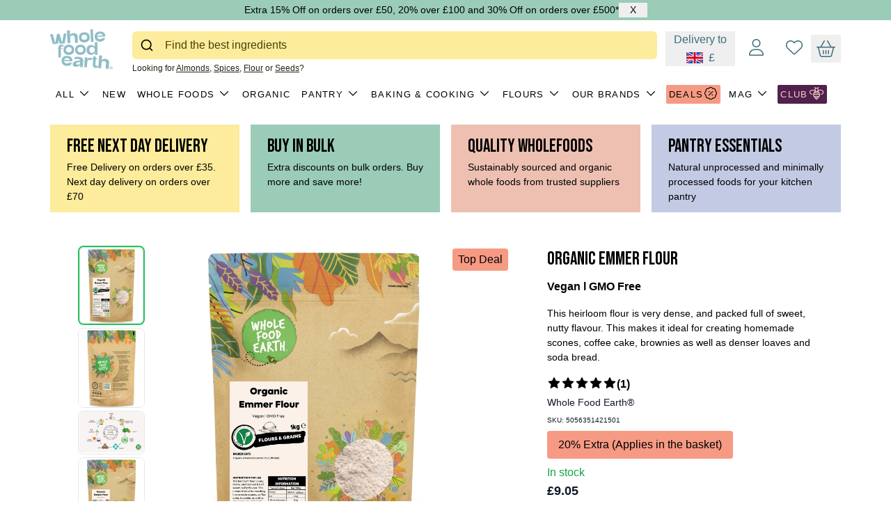

--- FILE ---
content_type: text/html
request_url: https://wholefoodearth.com/p/organic-emmer-flour
body_size: 210847
content:
<!DOCTYPE html><html lang="en"><head><meta charSet="utf-8"/><meta name="viewport" content="width=device-width,initial-scale=1"/><meta name="referrer" content="unsafe-url"/><title>Organic Emmer Flour | Whole Food Earth®</title><meta property="og:title" content="Organic Emmer Flour | Whole Food Earth®"/><meta property="twitter:title" content="Organic Emmer Flour | Whole Food Earth®"/><meta name="description" content="This heirloom flour is very dense, and packed full of sweet, nutty flavour. This makes it ideal for creating homemade scones, coffee cake, brownies as w..."/><meta property="og:description" content="This heirloom flour is very dense, and packed full of sweet, nutty flavour. This makes it ideal for creating homemade scones, coffee cake, brownies as w..."/><meta property="twitter:description" content="This heirloom flour is very dense, and packed full of sweet, nutty flavour. This makes it ideal for creating homemade scones, coffee cake, brownies as w..."/><link rel="canonical" href="https://wholefoodearth.com/p/organic-emmer-flour"/><meta property="og:url" content="https://wholefoodearth.com/p/organic-emmer-flour"/><meta property="og:image:url" content="https://cdn.shopify.com/s/files/1/0027/6008/1477/products/OrganicEmmerFlour1kg.jpg?v=1669822814"/><meta property="og:image:secure_url" content="https://cdn.shopify.com/s/files/1/0027/6008/1477/products/OrganicEmmerFlour1kg.jpg?v=1669822814"/><meta property="og:image:type" content="image/jpeg"/><meta property="og:image:width" content="1500"/><meta property="og:image:height" content="1800"/><meta name="robots" content="index,follow"/><script type="application/ld+json">{"@context":"https://schema.org","@type":"Organization","@id":"https://wholefoodearth.com/#organization","name":"Whole food Earth","legalName":"Wholefood Earth Ltd","logo":{"@type":"ImageObject","url":"https://cdn.shopify.com/s/files/1/0027/6008/1477/files/logo_amazon.png?v=1760096579","width":"250","height":"100"},"description":"Sustainably sourced organic and natural whole foods, including nuts, seeds, grains, and pantry staples, delivered across the UK and Europe.","address":{"@type":"PostalAddress","streetAddress":"59-63 Hopes Lane","addressLocality":"Ramsgate","addressRegion":"Kent","postalCode":"CT12 6UW","addressCountry":"GB"},"contactPoint":{"@type":"ContactPoint","telephone":"+44-1843-808081","contactType":"customer service","email":"hello@wholefoodearth.com","availableLanguage":"English"},"sameAs":["https://www.facebook.com/WholefoodEarth/","https://www.instagram.com/wholefoodearth/","https://www.pinterest.com/wholefoodearth/","https://uk.trustpilot.com/review/wholefoodearth.com"],"knowsAbout":["Organic Farming","Sustainable Sourcing","Plant-Based Nutrition","Organic Certification","Healthy nutrition ","nutrition dense food ","Natural Superfoods \u0026 Antioxidants","Ancient Grains \u0026 Pseudo-cereals","Keto \u0026 Low-Carb Dietary Requirements","nutritious foods","organic foods","whole foods","healthy foods","unprocessed foods","minimally processed foods","ancient food/nutrition","ancient grains","eating healthy","healthy nutrition","functional foods","fibre-rich foods","protein-rich foods","fermented foods","gut-friendly foods","whole food nutrition","ingredients","cooking","baking","meal prep","healthy breakfast","healthy snacks","nuts","seeds","whole grains","dried fruits","freeze-dried fruits"],"url":"https://wholefoodearth.com/p/organic-emmer-flour","potentialAction":{"@type":"SearchAction","target":"https://wholefoodearth.com/p/organic-emmer-floursearch?q={search_term}","query":"required name='search_term'"},"founder":{"@type":"Person","name":"Whole food Earth Team"}}</script><script type="application/ld+json">{"@context":"https://schema.org","@type":"BreadcrumbList","itemListElement":[{"@type":"ListItem","position":1,"name":"Products","item":"https://wholefoodearth.com/products"},{"@type":"ListItem","position":2,"name":"Organic Emmer Flour"}]}</script><script type="application/ld+json">{"@context":"https://schema.org","@type":"Product","brand":{"@type":"Brand","name":"Whole Food Earth®"},"description":"This heirloom flour is very dense, and packed full of sweet, nutty flavour. This makes it ideal for creating homemade scones, coffee cake, brownies as w...","image":["https://cdn.shopify.com/s/files/1/0027/6008/1477/products/OrganicEmmerFlour1kg.jpg?v=1669822814"],"name":"Organic Emmer Flour","offers":[{"@type":"Offer","availability":"https://schema.org/InStock","price":9.05,"priceCurrency":"GBP","sku":"5056351421501","url":"https://wholefoodearth.com/p/organic-emmer-flour?variant=40577298661473"},{"@type":"Offer","availability":"https://schema.org/InStock","price":25.37,"priceCurrency":"GBP","sku":"5056351421518","url":"https://wholefoodearth.com/p/organic-emmer-flour?variant=40577298694241"},{"@type":"Offer","availability":"https://schema.org/InStock","price":96.73,"priceCurrency":"GBP","sku":"5056351421099","url":"https://wholefoodearth.com/p/organic-emmer-flour?variant=40577298727009"},{"@type":"AggregateOffer","lowPrice":9.05,"highPrice":96.73,"offerCount":3,"priceCurrency":"GBP"}],"sku":"5056351421501","url":"https://wholefoodearth.com/p/organic-emmer-flour"}</script><link rel="stylesheet" href="https://cdn.shopify.com/oxygen-v2/26841/11865/24295/2915799/assets/index-DUoCxFVQ.css"/><link rel="stylesheet" href="https://cdn.shopify.com/oxygen-v2/26841/11865/24295/2915799/assets/slick-BQDR39Kr.css"/><link rel="stylesheet" href="https://cdn.shopify.com/oxygen-v2/26841/11865/24295/2915799/assets/slick-theme-CtaSa5Zd.css"/><link rel="stylesheet" href="https://cdn.shopify.com/oxygen-v2/26841/11865/24295/2915799/assets/autocomplete-B1VlLvFW.css"/><link rel="stylesheet" href="https://cdn.shopify.com/oxygen-v2/26841/11865/24295/2915799/assets/flags-C3fAqnl3.css"/><link rel="stylesheet" href="https://cdn.shopify.com/oxygen-v2/26841/11865/24295/2915799/assets/style-DpsRipQV.css"/><link rel="preconnect" href="https://cdn.shopify.com"/><link rel="preconnect" href="https://eu-west-2.cdn.hygraph.com"/><link rel="preconnect" href="https://shop.app"/><link rel="preconnect" href="https://fonts.googleapis.com"/><link rel="preconnect" href="https://fonts.gstatic.com" crossorigin="true"/><link rel="icon" type="image/png" sizes="192x192" href="/favicon.png"/><link rel="icon" type="image/svg+xml" href="/favicon.ico"/><link rel="icon" type="image/png" sizes="32x32" href="/favicon-32x32.png"/><link rel="icon" type="image/png" sizes="16x16" href="/favicon-16x16.png"/><link rel="apple-touch-icon" sizes="180x180" href="/apple-touch-icon.png"/><link rel="stylesheet" href="https://fonts.googleapis.com/css2?family=Bebas+Neue&amp;display=swap"/><link rel="stylesheet" href="https://fonts.googleapis.com/css2?family=Open+Sans:ital,wght@0,400..800;1,300..800&amp;display=swap"/><link rel="preload" href="https://cdn.opinew.com/shop-widgets-components/v1/static/i18n/lang.json" as="fetch"/><link rel="stylesheet" href="https://cdn.opinew.com/shop-widgets-components/v1/static/css/index.css"/><link rel="stylesheet" href="https://cdn.opinew.com/styles/opw-icons/style.css"/><link rel="stylesheet" href="https://kit.fontawesome.com/3c0adc820b.css" crossorigin="anonymous"/><link href="https://cdn.opinew.com/shop-widgets-components/v1/static/js/index.js"/><script defer="" src="https://cdn.opinew.com/shop-widgets-components/v1/static/js/index.js" nonce="bf44fd35ead38cbc3ed07fdaee8989c2"></script><script defer="" src="https://apis.google.com/js/platform.js?onload=renderBadge" nonce="bf44fd35ead38cbc3ed07fdaee8989c2"></script></head><body><div id="root"><noscript><iframe title="GTM-NosScript" src="https://www.googletagmanager.com/ns.html?id=GTM-&lt;YOUR_GTM_ID&gt;" height="0" width="0" style="display:none;visibility:hidden"></iframe></noscript><div class="absolute top-0 left-0"><a href="#mainContent" class="p-4 focus:block sr-only focus:not-sr-only">Skip to content</a></div><div class="min-h-screen font-helvetica-nue"><header class="h-20 sm:h-20 sm:mb-[11px] md:mb-0 md:h-20 lmd:mb-0 lmd:h-36" style="height:126px"><div class="fixed z-30 w-full mx-auto bg-white py-2 lmd:pt-2"><div class="flex flex-col justify-center h-full place-content-between" style="padding-right:0"><div class="text-center w-full max-w-6xl mx-auto px-2 flex justify-between items-start null"><div class="flex items-center"><button type="button" class="font-helvetica-nue text-black rounded-sm lmd:border-2 lmd:border-black flex
          items-center justify-center px-2 py-2 w-fit font-medium lmd:mt-2 lmd:hidden
          disabled:bg-black disabled:text-white disabled:cursor-not-allowed"><span class="sr-only">Open<!-- --> Menu</span><svg width="24" height="20" viewBox="0 0 24 20" fill="none" xmlns="http://www.w3.org/2000/svg"><path fill-rule="evenodd" clip-rule="evenodd" d="M0.800049 1.9999C0.800049 1.11625 1.51639 0.399902 2.40005 0.399902H21.6C22.4837 0.399902 23.2001 1.11625 23.2001 1.9999C23.2001 2.88356 22.4837 3.5999 21.6 3.5999H2.40005C1.51639 3.5999 0.800049 2.88356 0.800049 1.9999Z" fill="#262217"></path><path fill-rule="evenodd" clip-rule="evenodd" d="M0.800049 9.9999C0.800049 9.11625 1.51639 8.3999 2.40005 8.3999H21.6C22.4837 8.3999 23.2001 9.11625 23.2001 9.9999C23.2001 10.8836 22.4837 11.5999 21.6 11.5999H2.40005C1.51639 11.5999 0.800049 10.8836 0.800049 9.9999Z" fill="#262217"></path><path fill-rule="evenodd" clip-rule="evenodd" d="M0.800049 17.9999C0.800049 17.1162 1.51639 16.3999 2.40005 16.3999H21.6C22.4837 16.3999 23.2001 17.1162 23.2001 17.9999C23.2001 18.8836 22.4837 19.5999 21.6 19.5999H2.40005C1.51639 19.5999 0.800049 18.8836 0.800049 17.9999Z" fill="#262217"></path></svg></button><a class="h-[70px] header-logo flex items-center" href="/" data-discover="true"><img class="w-[90px]" src="https://cdn.shopify.com/oxygen-v2/26841/11865/24295/2915799/assets/navbarLogo-B10EhV8C.png" alt="Whole Food Earth" width="60" height="90"/></a></div><div class="flex-1 hidden pt-2 md:block mx-1 w-full px-0 lg:pl-6 lg:pr-2 text-left header-icon"><div></div><div class="text-12 pt-1 flex-1">Looking for<!-- --> <a class="underline" href="/c/almonds" data-discover="true">Almonds</a>, <a class="underline" href="/c/spices" data-discover="true">Spices</a>, <a class="underline" href="/c/flours" data-discover="true">Flour</a> <!-- -->or<!-- --> <a class="underline" href="/c/seeds" data-discover="true">Seeds</a>?</div></div><div class="flex items-center header-icon pt-2 lg:min-w-40" style="color:#3E6C78"><a class="hidden text-[#F4D0C6] bg-[#51204C] ml-2 px-1 py-1 sm:block lg:p-0 lg:hidden" href="/trade" data-discover="true">CLUB<i class="fa-light fa-bee" style="font-size:18px;padding-left:2px"></i></a><button class=""><div class="mx-2 md:mx-3 cursor-pointer flex flex-col items-center"><span class="hidden sm:block pb-[2px]">Delivery to</span><div class="flex items-center"><div class="flag:GB mr-2"></div><span>£</span></div></div></button><div class="fixed safari-fixed top-0 left-0 md:top-[35vh] z-30 flex justify-center items-center shadow-2xl shadow-black md:left-[35vw] hidden"><div class="bg-gray-50 h-screen md:h-fit md:max-h-[70vh] overflow-y-auto rounded-lg z-30 w-screen md:w-[30vw] md:shadow-2xl shadow-black"><div class="grid grid-cols-1 gap-4 font-helvetica-nue"><div class="relative flex justify-center items-center border-b border-gray-300 bg-white py-3 px-12"><h2 class="text-24 text-center font-helvetica-nue">Choose your Country</h2><button class="cursor-pointer absolute right-6 "><svg width="18" height="18" viewBox="0 0 18 18" fill="none" xmlns="http://www.w3.org/2000/svg"><path d="M1 17L17 1M1 1L17 17" stroke="black" stroke-width="2" stroke-linecap="round" stroke-linejoin="round"></path></svg></button></div></div><p class="text-black pt-4 font-bold">Currently Selected Country<!-- -->:</p><div class="py-5 text-black w-fit m-auto"><details class="mb-5 border px-2 py-1 border-black"><summary class="flex items-center cursor-pointer"><div class="flag:GB mr-2"></div><span class="pr-4">United Kingdom (GBP £)</span><svg clip-rule="evenodd" class="w-6 h-6 py-1 pl-2 rotate-90" fill-rule="evenodd" stroke-linejoin="round" stroke-miterlimit="2" viewBox="0 0 24 24" xmlns="http://www.w3.org/2000/svg"><path d="M 1 17 L 9 9 M 1 1 L 9 9" fill-rule="nonzero" stroke="rgb(0,0,0)" stroke-width="2" stroke-linecap="round" stroke-linejoin="round"></path></svg></summary><div class="overflow-auto border-t py-2 bg-contrast w-full flex flex-col items-start"><form method="post" action="/cart" data-discover="true"><input type="hidden" name="cartFormInput" value="{&quot;action&quot;:&quot;BuyerIdentityUpdate&quot;,&quot;inputs&quot;:{&quot;buyerIdentity&quot;:{&quot;countryCode&quot;:&quot;GB&quot;}}}"/><input type="hidden" name="redirectTo" value="/p/organic-emmer-flour"/><button type="submit"><div class="flag:GB mr-2"></div>United Kingdom (GBP £)</button></form><form method="post" action="/cart" data-discover="true"><input type="hidden" name="cartFormInput" value="{&quot;action&quot;:&quot;BuyerIdentityUpdate&quot;,&quot;inputs&quot;:{&quot;buyerIdentity&quot;:{&quot;countryCode&quot;:&quot;FR&quot;}}}"/><input type="hidden" name="redirectTo" value="/fr-fr/p/organic-emmer-flour"/><button type="submit"><div class="flag:FR mr-2"></div>France (EUR €)</button></form><form method="post" action="/cart" data-discover="true"><input type="hidden" name="cartFormInput" value="{&quot;action&quot;:&quot;BuyerIdentityUpdate&quot;,&quot;inputs&quot;:{&quot;buyerIdentity&quot;:{&quot;countryCode&quot;:&quot;DE&quot;}}}"/><input type="hidden" name="redirectTo" value="/de-de/p/organic-emmer-flour"/><button type="submit"><div class="flag:DE mr-2"></div>Germany (EUR €)</button></form><form method="post" action="/cart" data-discover="true"><input type="hidden" name="cartFormInput" value="{&quot;action&quot;:&quot;BuyerIdentityUpdate&quot;,&quot;inputs&quot;:{&quot;buyerIdentity&quot;:{&quot;countryCode&quot;:&quot;AT&quot;}}}"/><input type="hidden" name="redirectTo" value="/en-at/p/organic-emmer-flour"/><button type="submit"><div class="flag:AT mr-2"></div>Austria (EUR €)</button></form><form method="post" action="/cart" data-discover="true"><input type="hidden" name="cartFormInput" value="{&quot;action&quot;:&quot;BuyerIdentityUpdate&quot;,&quot;inputs&quot;:{&quot;buyerIdentity&quot;:{&quot;countryCode&quot;:&quot;BE&quot;}}}"/><input type="hidden" name="redirectTo" value="/en-be/p/organic-emmer-flour"/><button type="submit"><div class="flag:BE mr-2"></div>Belgium (EUR €)</button></form><form method="post" action="/cart" data-discover="true"><input type="hidden" name="cartFormInput" value="{&quot;action&quot;:&quot;BuyerIdentityUpdate&quot;,&quot;inputs&quot;:{&quot;buyerIdentity&quot;:{&quot;countryCode&quot;:&quot;BG&quot;}}}"/><input type="hidden" name="redirectTo" value="/en-bg/p/organic-emmer-flour"/><button type="submit"><div class="flag:BG mr-2"></div>Bulgaria (BGN лв)</button></form><form method="post" action="/cart" data-discover="true"><input type="hidden" name="cartFormInput" value="{&quot;action&quot;:&quot;BuyerIdentityUpdate&quot;,&quot;inputs&quot;:{&quot;buyerIdentity&quot;:{&quot;countryCode&quot;:&quot;CZ&quot;}}}"/><input type="hidden" name="redirectTo" value="/en-cz/p/organic-emmer-flour"/><button type="submit"><div class="flag:CZ mr-2"></div>Czechia (CZK Kč)</button></form><form method="post" action="/cart" data-discover="true"><input type="hidden" name="cartFormInput" value="{&quot;action&quot;:&quot;BuyerIdentityUpdate&quot;,&quot;inputs&quot;:{&quot;buyerIdentity&quot;:{&quot;countryCode&quot;:&quot;HR&quot;}}}"/><input type="hidden" name="redirectTo" value="/en-hr/p/organic-emmer-flour"/><button type="submit"><div class="flag:HR mr-2"></div>Croatia (EUR €)</button></form><form method="post" action="/cart" data-discover="true"><input type="hidden" name="cartFormInput" value="{&quot;action&quot;:&quot;BuyerIdentityUpdate&quot;,&quot;inputs&quot;:{&quot;buyerIdentity&quot;:{&quot;countryCode&quot;:&quot;DK&quot;}}}"/><input type="hidden" name="redirectTo" value="/en-dk/p/organic-emmer-flour"/><button type="submit"><div class="flag:DK mr-2"></div>Denmark (DKK kr)</button></form><form method="post" action="/cart" data-discover="true"><input type="hidden" name="cartFormInput" value="{&quot;action&quot;:&quot;BuyerIdentityUpdate&quot;,&quot;inputs&quot;:{&quot;buyerIdentity&quot;:{&quot;countryCode&quot;:&quot;EE&quot;}}}"/><input type="hidden" name="redirectTo" value="/en-ee/p/organic-emmer-flour"/><button type="submit"><div class="flag:EE mr-2"></div>Estonia (EUR €)</button></form><form method="post" action="/cart" data-discover="true"><input type="hidden" name="cartFormInput" value="{&quot;action&quot;:&quot;BuyerIdentityUpdate&quot;,&quot;inputs&quot;:{&quot;buyerIdentity&quot;:{&quot;countryCode&quot;:&quot;ES&quot;}}}"/><input type="hidden" name="redirectTo" value="/en-es/p/organic-emmer-flour"/><button type="submit"><div class="flag:ES mr-2"></div>Spain (EUR €)</button></form><form method="post" action="/cart" data-discover="true"><input type="hidden" name="cartFormInput" value="{&quot;action&quot;:&quot;BuyerIdentityUpdate&quot;,&quot;inputs&quot;:{&quot;buyerIdentity&quot;:{&quot;countryCode&quot;:&quot;FI&quot;}}}"/><input type="hidden" name="redirectTo" value="/en-fi/p/organic-emmer-flour"/><button type="submit"><div class="flag:FI mr-2"></div>Finland (EUR €)</button></form><form method="post" action="/cart" data-discover="true"><input type="hidden" name="cartFormInput" value="{&quot;action&quot;:&quot;BuyerIdentityUpdate&quot;,&quot;inputs&quot;:{&quot;buyerIdentity&quot;:{&quot;countryCode&quot;:&quot;GR&quot;}}}"/><input type="hidden" name="redirectTo" value="/en-gr/p/organic-emmer-flour"/><button type="submit"><div class="flag:GR mr-2"></div>Greece (EUR €)</button></form><form method="post" action="/cart" data-discover="true"><input type="hidden" name="cartFormInput" value="{&quot;action&quot;:&quot;BuyerIdentityUpdate&quot;,&quot;inputs&quot;:{&quot;buyerIdentity&quot;:{&quot;countryCode&quot;:&quot;HU&quot;}}}"/><input type="hidden" name="redirectTo" value="/en-hu/p/organic-emmer-flour"/><button type="submit"><div class="flag:HU mr-2"></div>Hungary (HUF Ft)</button></form><form method="post" action="/cart" data-discover="true"><input type="hidden" name="cartFormInput" value="{&quot;action&quot;:&quot;BuyerIdentityUpdate&quot;,&quot;inputs&quot;:{&quot;buyerIdentity&quot;:{&quot;countryCode&quot;:&quot;IE&quot;}}}"/><input type="hidden" name="redirectTo" value="/en-ie/p/organic-emmer-flour"/><button type="submit"><div class="flag:IE mr-2"></div>Ireland (EUR €)</button></form><form method="post" action="/cart" data-discover="true"><input type="hidden" name="cartFormInput" value="{&quot;action&quot;:&quot;BuyerIdentityUpdate&quot;,&quot;inputs&quot;:{&quot;buyerIdentity&quot;:{&quot;countryCode&quot;:&quot;IT&quot;}}}"/><input type="hidden" name="redirectTo" value="/en-it/p/organic-emmer-flour"/><button type="submit"><div class="flag:IT mr-2"></div>Italy (EUR €)</button></form><form method="post" action="/cart" data-discover="true"><input type="hidden" name="cartFormInput" value="{&quot;action&quot;:&quot;BuyerIdentityUpdate&quot;,&quot;inputs&quot;:{&quot;buyerIdentity&quot;:{&quot;countryCode&quot;:&quot;LT&quot;}}}"/><input type="hidden" name="redirectTo" value="/en-lt/p/organic-emmer-flour"/><button type="submit"><div class="flag:LT mr-2"></div>Lithuania (EUR €)</button></form><form method="post" action="/cart" data-discover="true"><input type="hidden" name="cartFormInput" value="{&quot;action&quot;:&quot;BuyerIdentityUpdate&quot;,&quot;inputs&quot;:{&quot;buyerIdentity&quot;:{&quot;countryCode&quot;:&quot;LU&quot;}}}"/><input type="hidden" name="redirectTo" value="/en-lu/p/organic-emmer-flour"/><button type="submit"><div class="flag:LU mr-2"></div>Luxembourg (EUR €)</button></form><form method="post" action="/cart" data-discover="true"><input type="hidden" name="cartFormInput" value="{&quot;action&quot;:&quot;BuyerIdentityUpdate&quot;,&quot;inputs&quot;:{&quot;buyerIdentity&quot;:{&quot;countryCode&quot;:&quot;LV&quot;}}}"/><input type="hidden" name="redirectTo" value="/en-lv/p/organic-emmer-flour"/><button type="submit"><div class="flag:LV mr-2"></div>Latvia (EUR €)</button></form><form method="post" action="/cart" data-discover="true"><input type="hidden" name="cartFormInput" value="{&quot;action&quot;:&quot;BuyerIdentityUpdate&quot;,&quot;inputs&quot;:{&quot;buyerIdentity&quot;:{&quot;countryCode&quot;:&quot;NL&quot;}}}"/><input type="hidden" name="redirectTo" value="/en-nl/p/organic-emmer-flour"/><button type="submit"><div class="flag:NL mr-2"></div>Netherlands (EUR €)</button></form><form method="post" action="/cart" data-discover="true"><input type="hidden" name="cartFormInput" value="{&quot;action&quot;:&quot;BuyerIdentityUpdate&quot;,&quot;inputs&quot;:{&quot;buyerIdentity&quot;:{&quot;countryCode&quot;:&quot;PL&quot;}}}"/><input type="hidden" name="redirectTo" value="/en-pl/p/organic-emmer-flour"/><button type="submit"><div class="flag:PL mr-2"></div>Poland (PLN zł)</button></form><form method="post" action="/cart" data-discover="true"><input type="hidden" name="cartFormInput" value="{&quot;action&quot;:&quot;BuyerIdentityUpdate&quot;,&quot;inputs&quot;:{&quot;buyerIdentity&quot;:{&quot;countryCode&quot;:&quot;PT&quot;}}}"/><input type="hidden" name="redirectTo" value="/en-pt/p/organic-emmer-flour"/><button type="submit"><div class="flag:PT mr-2"></div>Portugal (EUR €)</button></form><form method="post" action="/cart" data-discover="true"><input type="hidden" name="cartFormInput" value="{&quot;action&quot;:&quot;BuyerIdentityUpdate&quot;,&quot;inputs&quot;:{&quot;buyerIdentity&quot;:{&quot;countryCode&quot;:&quot;RO&quot;}}}"/><input type="hidden" name="redirectTo" value="/en-ro/p/organic-emmer-flour"/><button type="submit"><div class="flag:RO mr-2"></div>Romania (RON lei)</button></form><form method="post" action="/cart" data-discover="true"><input type="hidden" name="cartFormInput" value="{&quot;action&quot;:&quot;BuyerIdentityUpdate&quot;,&quot;inputs&quot;:{&quot;buyerIdentity&quot;:{&quot;countryCode&quot;:&quot;SE&quot;}}}"/><input type="hidden" name="redirectTo" value="/en-se/p/organic-emmer-flour"/><button type="submit"><div class="flag:SE mr-2"></div>Sweden (SEK kr)</button></form><form method="post" action="/cart" data-discover="true"><input type="hidden" name="cartFormInput" value="{&quot;action&quot;:&quot;BuyerIdentityUpdate&quot;,&quot;inputs&quot;:{&quot;buyerIdentity&quot;:{&quot;countryCode&quot;:&quot;SI&quot;}}}"/><input type="hidden" name="redirectTo" value="/en-si/p/organic-emmer-flour"/><button type="submit"><div class="flag:SI mr-2"></div>Slovenia (EUR €)</button></form><form method="post" action="/cart" data-discover="true"><input type="hidden" name="cartFormInput" value="{&quot;action&quot;:&quot;BuyerIdentityUpdate&quot;,&quot;inputs&quot;:{&quot;buyerIdentity&quot;:{&quot;countryCode&quot;:&quot;SK&quot;}}}"/><input type="hidden" name="redirectTo" value="/en-sk/p/organic-emmer-flour"/><button type="submit"><div class="flag:SK mr-2"></div>Slovakia (EUR €)</button></form></div></details></div></div></div><div class="hidden md:block fixed z-20 safari-fixed inset-0 h-screen opacity-75 bg-white md:hidden" aria-hidden="true"></div><div class="relative md:hidden mx-1 sm:mx-2 cursor-pointer" aria-hidden="true"><i class="fa-light fa-magnifying-glass text-24"></i></div><div class="relative"><div class="mx-2 md:mx-5 cursor-pointer" aria-hidden="true"><i class="fa-light fa-user text-24"></i></div></div><div class="relative tooltip"><span class="tooltiptext" style="top:100%;bottom:unset">Please login to check wishlist.</span><div class="block mx-2 md:mx-3 cursor-pointer cursor-default pointer-events-none"><a aria-label="Wishlist" href="/wishlist" data-discover="true"><i class="fa-light fa-heart text-24" style="color:#3E6C78"></i></a></div></div><a href="/cart" data-discover="true"><div class="relative mx-2 flex max-h-10 h-10 items-center false" style="border-color:#3E6C78"><div class="hidden text-20 pr-2 xs:pr-4 items-center text-center false" style="color:#3E6C78"></div><i class="fa-light fa-basket-shopping text-black text-24" style="color:#3E6C78"></i></div><span class="sr-only">Cart, <!-- -->0<!-- --> items</span><span class="sr-only">Open cart</span></a></div></div></div></div><div class="hidden lmd:block absolute z-20 w-full mx-auto top-20" style="top:70px"><div class="w-full max-w-6xl mx-auto px-2 flex" style="overflow-x:unset"><div class="flex py-2 z-30 whitespace-nowrap items-center"><div class="relative z-10"><a class="font-helvetica-nue text-black items-center px-1 py-1 mx-1 my-1 uppercase flex disabled:cursor-not-allowed tracking-widest whitespace-nowrap rounded-sm " style="font-size:13px" href="/c/all" data-discover="true">All<svg clip-rule="evenodd" class="w-6 h-6 py-1 pl-2 rotate-90 false" fill-rule="evenodd" stroke-linejoin="round" stroke-miterlimit="2" viewBox="0 0 24 24" xmlns="http://www.w3.org/2000/svg"><path d="M 1 17 L 9 9 M 1 1 L 9 9" fill-rule="nonzero" stroke="rgb(0,0,0)" stroke-width="2" stroke-linecap="round" stroke-linejoin="round"></path></svg></a></div><div class="relative z-10"><a class="font-helvetica-nue text-black items-center px-1 py-1 mx-1 my-1 uppercase flex disabled:cursor-not-allowed tracking-widest whitespace-nowrap rounded-sm " style="font-size:13px" href="/c/all?sortBy=shopify_products_new_to_old" data-discover="true">New<svg clip-rule="evenodd" class="w-6 h-6 py-1 pl-2 rotate-90 hidden" fill-rule="evenodd" stroke-linejoin="round" stroke-miterlimit="2" viewBox="0 0 24 24" xmlns="http://www.w3.org/2000/svg"><path d="M 1 17 L 9 9 M 1 1 L 9 9" fill-rule="nonzero" stroke="rgb(0,0,0)" stroke-width="2" stroke-linecap="round" stroke-linejoin="round"></path></svg></a></div><div class="relative z-10"><a class="font-helvetica-nue text-black items-center px-1 py-1 mx-1 my-1 uppercase flex disabled:cursor-not-allowed tracking-widest whitespace-nowrap rounded-sm " style="font-size:13px" href="/c/whole-foods" data-discover="true">Whole Foods<svg clip-rule="evenodd" class="w-6 h-6 py-1 pl-2 rotate-90 false" fill-rule="evenodd" stroke-linejoin="round" stroke-miterlimit="2" viewBox="0 0 24 24" xmlns="http://www.w3.org/2000/svg"><path d="M 1 17 L 9 9 M 1 1 L 9 9" fill-rule="nonzero" stroke="rgb(0,0,0)" stroke-width="2" stroke-linecap="round" stroke-linejoin="round"></path></svg></a></div><div class="relative z-10"><a class="font-helvetica-nue text-black items-center px-1 py-1 mx-1 my-1 uppercase flex disabled:cursor-not-allowed tracking-widest whitespace-nowrap rounded-sm " style="font-size:13px" href="/c/organic-wholefoods" data-discover="true">Organic<svg clip-rule="evenodd" class="w-6 h-6 py-1 pl-2 rotate-90 hidden" fill-rule="evenodd" stroke-linejoin="round" stroke-miterlimit="2" viewBox="0 0 24 24" xmlns="http://www.w3.org/2000/svg"><path d="M 1 17 L 9 9 M 1 1 L 9 9" fill-rule="nonzero" stroke="rgb(0,0,0)" stroke-width="2" stroke-linecap="round" stroke-linejoin="round"></path></svg></a></div><div class="relative z-10"><a class="font-helvetica-nue text-black items-center px-1 py-1 mx-1 my-1 uppercase flex disabled:cursor-not-allowed tracking-widest whitespace-nowrap rounded-sm " style="font-size:13px" href="/c/pantry" data-discover="true">Pantry<svg clip-rule="evenodd" class="w-6 h-6 py-1 pl-2 rotate-90 false" fill-rule="evenodd" stroke-linejoin="round" stroke-miterlimit="2" viewBox="0 0 24 24" xmlns="http://www.w3.org/2000/svg"><path d="M 1 17 L 9 9 M 1 1 L 9 9" fill-rule="nonzero" stroke="rgb(0,0,0)" stroke-width="2" stroke-linecap="round" stroke-linejoin="round"></path></svg></a></div><div class="relative z-10"><a class="font-helvetica-nue text-black items-center px-1 py-1 mx-1 my-1 uppercase flex disabled:cursor-not-allowed tracking-widest whitespace-nowrap rounded-sm " style="font-size:13px" href="/c/baking-cooking" data-discover="true">Baking &amp; Cooking<svg clip-rule="evenodd" class="w-6 h-6 py-1 pl-2 rotate-90 false" fill-rule="evenodd" stroke-linejoin="round" stroke-miterlimit="2" viewBox="0 0 24 24" xmlns="http://www.w3.org/2000/svg"><path d="M 1 17 L 9 9 M 1 1 L 9 9" fill-rule="nonzero" stroke="rgb(0,0,0)" stroke-width="2" stroke-linecap="round" stroke-linejoin="round"></path></svg></a></div><div class="relative z-10"><a class="font-helvetica-nue text-black items-center px-1 py-1 mx-1 my-1 uppercase flex disabled:cursor-not-allowed tracking-widest whitespace-nowrap rounded-sm " style="font-size:13px" href="/c/flours" data-discover="true">Flours<svg clip-rule="evenodd" class="w-6 h-6 py-1 pl-2 rotate-90 false" fill-rule="evenodd" stroke-linejoin="round" stroke-miterlimit="2" viewBox="0 0 24 24" xmlns="http://www.w3.org/2000/svg"><path d="M 1 17 L 9 9 M 1 1 L 9 9" fill-rule="nonzero" stroke="rgb(0,0,0)" stroke-width="2" stroke-linecap="round" stroke-linejoin="round"></path></svg></a></div><div class="relative z-10"><a class="font-helvetica-nue text-black items-center px-1 py-1 mx-1 my-1 uppercase flex disabled:cursor-not-allowed tracking-widest whitespace-nowrap rounded-sm " style="font-size:13px" href="/c/our-brands" data-discover="true">Our Brands<svg clip-rule="evenodd" class="w-6 h-6 py-1 pl-2 rotate-90 false" fill-rule="evenodd" stroke-linejoin="round" stroke-miterlimit="2" viewBox="0 0 24 24" xmlns="http://www.w3.org/2000/svg"><path d="M 1 17 L 9 9 M 1 1 L 9 9" fill-rule="nonzero" stroke="rgb(0,0,0)" stroke-width="2" stroke-linecap="round" stroke-linejoin="round"></path></svg></a></div><div class="relative z-10"><a class="font-helvetica-nue text-black items-center px-1 py-1 mx-1 my-1 uppercase flex disabled:cursor-not-allowed tracking-widest whitespace-nowrap rounded-sm " style="font-size:13px;background-color:#F79A84" href="/c/top-offers" data-discover="true">Deals<!-- --> <i class="fa-light fa-badge-percent" style="font-size:18px;padding-left:2px"></i><svg clip-rule="evenodd" class="w-6 h-6 py-1 pl-2 rotate-90 hidden" fill-rule="evenodd" stroke-linejoin="round" stroke-miterlimit="2" viewBox="0 0 24 24" xmlns="http://www.w3.org/2000/svg"><path d="M 1 17 L 9 9 M 1 1 L 9 9" fill-rule="nonzero" stroke="rgb(0,0,0)" stroke-width="2" stroke-linecap="round" stroke-linejoin="round"></path></svg></a></div><div class="relative z-10"><div role="button" style="font-size:13px" class="font-helvetica-nue text-black items-center px-1 py-1 mx-1 my-1 uppercase flex disabled:cursor-not-allowed tracking-widest whitespace-nowrap rounded-sm ">MAG<svg clip-rule="evenodd" class="w-6 h-6 py-1 pl-2 rotate-90 false" fill-rule="evenodd" stroke-linejoin="round" stroke-miterlimit="2" viewBox="0 0 24 24" xmlns="http://www.w3.org/2000/svg"><path d="M 1 17 L 9 9 M 1 1 L 9 9" fill-rule="nonzero" stroke="rgb(0,0,0)" stroke-width="2" stroke-linecap="round" stroke-linejoin="round"></path></svg></div></div><div class="relative z-10"><a class="font-helvetica-nue text-black items-center px-1 py-1 mx-1 my-1 uppercase flex disabled:cursor-not-allowed tracking-widest whitespace-nowrap rounded-sm " style="font-size:13px;background-color:#51204C;color:#F4D0C6" href="/trade" data-discover="true">CLUB<!-- --> <i class="fa-light fa-bee" style="font-size:18px;padding-left:2px"></i><svg clip-rule="evenodd" class="w-6 h-6 py-1 pl-2 rotate-90 hidden" fill-rule="evenodd" stroke-linejoin="round" stroke-miterlimit="2" viewBox="0 0 24 24" xmlns="http://www.w3.org/2000/svg"><path d="M 1 17 L 9 9 M 1 1 L 9 9" fill-rule="nonzero" stroke="rgb(0,0,0)" stroke-width="2" stroke-linecap="round" stroke-linejoin="round"></path></svg></a></div><div class="hidden fixed z-0 safari-fixed inset-0 w-full h-screen false" aria-hidden="true"></div></div></div></div></header><main role="main" id="mainContent" class="relative bg-white pt-4 lmd:pt-0" style="background-image:url(https://cdn.shopify.com/oxygen-v2/26841/11865/24295/2915799/assets/left02-CCwItenx.svg), url(https://cdn.shopify.com/oxygen-v2/26841/11865/24295/2915799/assets/right02-BWXapSSU.svg), url(https://cdn.shopify.com/oxygen-v2/26841/11865/24295/2915799/assets/left01-CIvjc3Hm.svg), url(https://cdn.shopify.com/oxygen-v2/26841/11865/24295/2915799/assets/right01-CD5YTmMw.svg), url(https://cdn.shopify.com/oxygen-v2/26841/11865/24295/2915799/assets/center-CWglgTmJ.svg);background-size:650px, 650px, 550px, 550px, auto;background-repeat:no-repeat;background-position:bottom left, bottom right, bottom left, bottom right, bottom;background-origin:border-box"><div class="mx-auto max-w-6xl px-2 pb-5"><div class="hidden xs:block xs:overflow-hidden pt-4"><div class="grid grid-cols-1 xs:grid-cols-2 md:grid-cols-4 gap-4"><div class="px-6 py-3 min-h-[108px]" style="background:#FCEC9B"><a href="/a/delivery-information" data-discover="true"><p class="bebas-neue-regular">Free next day delivery</p><p class="text-14">Free Delivery on orders over £35. Next day delivery on orders over £70</p></a></div><div class="px-6 py-3 min-h-[108px]" style="background:#9ACCB8"><a href="/a/buy-in-bulk" data-discover="true"><p class="bebas-neue-regular">Buy in bulk</p><p class="text-14">Extra discounts on bulk orders. Buy more and save more!</p></a></div><div class="px-6 py-3 min-h-[108px]" style="background:#EDC0B2"><a href="/a/transparency" data-discover="true"><p class="bebas-neue-regular">Quality wholefoods</p><p class="text-14">Sustainably sourced and organic whole foods from trusted suppliers</p></a></div><div class="px-6 py-3 min-h-[108px]" style="background:#C3CAE3"><a href="/c/pantry" data-discover="true"><p class="bebas-neue-regular">Pantry Essentials</p><p class="text-14">Natural unprocessed and minimally processed foods for your kitchen pantry</p></a></div></div></div><div class="block xs:hidden pt-4"><div class="slick-slider slick-initialized" dir="ltr"><div class="slick-list"><div class="slick-track" style="width:900%;left:-100%"><div data-index="-1" tabindex="-1" class="slick-slide slick-cloned" aria-hidden="true" style="width:11.11111111111111%"><div><div class="px-6 py-3 min-h-[108px]" style="background:#C3CAE3"><a href="/c/pantry" data-discover="true"><p class="bebas-neue-regular">Pantry Essentials</p><p class="text-14">Natural unprocessed and minimally processed foods for your kitchen pantry</p></a></div></div></div><div data-index="0" class="slick-slide slick-active slick-current" tabindex="-1" aria-hidden="false" style="outline:none;width:11.11111111111111%"><div><div class="px-6 py-3 min-h-[108px]" style="background:#FCEC9B"><a href="/a/delivery-information" data-discover="true"><p class="bebas-neue-regular">Free next day delivery</p><p class="text-14">Free Delivery on orders over £35. Next day delivery on orders over £70</p></a></div></div></div><div data-index="1" class="slick-slide" tabindex="-1" aria-hidden="true" style="outline:none;width:11.11111111111111%"><div><div class="px-6 py-3 min-h-[108px]" style="background:#9ACCB8"><a href="/a/buy-in-bulk" data-discover="true"><p class="bebas-neue-regular">Buy in bulk</p><p class="text-14">Extra discounts on bulk orders. Buy more and save more!</p></a></div></div></div><div data-index="2" class="slick-slide" tabindex="-1" aria-hidden="true" style="outline:none;width:11.11111111111111%"><div><div class="px-6 py-3 min-h-[108px]" style="background:#EDC0B2"><a href="/a/transparency" data-discover="true"><p class="bebas-neue-regular">Quality wholefoods</p><p class="text-14">Sustainably sourced and organic whole foods from trusted suppliers</p></a></div></div></div><div data-index="3" class="slick-slide" tabindex="-1" aria-hidden="true" style="outline:none;width:11.11111111111111%"><div><div class="px-6 py-3 min-h-[108px]" style="background:#C3CAE3"><a href="/c/pantry" data-discover="true"><p class="bebas-neue-regular">Pantry Essentials</p><p class="text-14">Natural unprocessed and minimally processed foods for your kitchen pantry</p></a></div></div></div><div data-index="4" tabindex="-1" class="slick-slide slick-cloned" aria-hidden="true" style="width:11.11111111111111%"><div><div class="px-6 py-3 min-h-[108px]" style="background:#FCEC9B"><a href="/a/delivery-information" data-discover="true"><p class="bebas-neue-regular">Free next day delivery</p><p class="text-14">Free Delivery on orders over £35. Next day delivery on orders over £70</p></a></div></div></div><div data-index="5" tabindex="-1" class="slick-slide slick-cloned" aria-hidden="true" style="width:11.11111111111111%"><div><div class="px-6 py-3 min-h-[108px]" style="background:#9ACCB8"><a href="/a/buy-in-bulk" data-discover="true"><p class="bebas-neue-regular">Buy in bulk</p><p class="text-14">Extra discounts on bulk orders. Buy more and save more!</p></a></div></div></div><div data-index="6" tabindex="-1" class="slick-slide slick-cloned" aria-hidden="true" style="width:11.11111111111111%"><div><div class="px-6 py-3 min-h-[108px]" style="background:#EDC0B2"><a href="/a/transparency" data-discover="true"><p class="bebas-neue-regular">Quality wholefoods</p><p class="text-14">Sustainably sourced and organic whole foods from trusted suppliers</p></a></div></div></div><div data-index="7" tabindex="-1" class="slick-slide slick-cloned" aria-hidden="true" style="width:11.11111111111111%"><div><div class="px-6 py-3 min-h-[108px]" style="background:#C3CAE3"><a href="/c/pantry" data-discover="true"><p class="bebas-neue-regular">Pantry Essentials</p><p class="text-14">Natural unprocessed and minimally processed foods for your kitchen pantry</p></a></div></div></div></div></div></div></div><div class="grid grid-cols-1 md:grid-cols-[3fr,2fr] gap-x-8 mb-4 mt-4 md:my-12"><div class="hidden md:block relative"><div style="background:#F79A84" class="absolute top-1 right-1 mix-blend-normal px-2 py-1 z-10 rounded">Top Deal</div><div class="absolute right-0 bottom-20 pb-4 px-4 md:pb-2 md:px-3 z-10"><button disabled="" aria-label="Add Organic Emmer Flour to favourites" class="tooltip"><span class="tooltiptext">Please login to add to wishlist.</span><i class="fa-sharp fa-solid fa-heart-circle-plus text-24"></i></button></div><div class="flex pl-10 lg:px-10 max-h-[500px]"><div class="w-24 overflow-y-auto"><div aria-hidden="true" class="border-2 border-green-500 mb-1 rounded-lg"><!--$--><img alt="Product Image" decoding="async" loading="lazy" sizes="(min-width: 150px) 450px, 450px" src="https://cdn.shopify.com/s/files/1/0027/6008/1477/products/OrganicEmmerFlour1kg.jpg?v=1669822814&amp;width=100&amp;crop=center" srcSet="https://cdn.shopify.com/s/files/1/0027/6008/1477/products/OrganicEmmerFlour1kg.jpg?v=1669822814&amp;width=200&amp;crop=center 200w, https://cdn.shopify.com/s/files/1/0027/6008/1477/products/OrganicEmmerFlour1kg.jpg?v=1669822814&amp;width=400&amp;crop=center 400w, https://cdn.shopify.com/s/files/1/0027/6008/1477/products/OrganicEmmerFlour1kg.jpg?v=1669822814&amp;width=600&amp;crop=center 600w, https://cdn.shopify.com/s/files/1/0027/6008/1477/products/OrganicEmmerFlour1kg.jpg?v=1669822814&amp;width=800&amp;crop=center 800w, https://cdn.shopify.com/s/files/1/0027/6008/1477/products/OrganicEmmerFlour1kg.jpg?v=1669822814&amp;width=1000&amp;crop=center 1000w, https://cdn.shopify.com/s/files/1/0027/6008/1477/products/OrganicEmmerFlour1kg.jpg?v=1669822814&amp;width=1200&amp;crop=center 1200w, https://cdn.shopify.com/s/files/1/0027/6008/1477/products/OrganicEmmerFlour1kg.jpg?v=1669822814&amp;width=1400&amp;crop=center 1400w, https://cdn.shopify.com/s/files/1/0027/6008/1477/products/OrganicEmmerFlour1kg.jpg?v=1669822814&amp;width=1600&amp;crop=center 1600w, https://cdn.shopify.com/s/files/1/0027/6008/1477/products/OrganicEmmerFlour1kg.jpg?v=1669822814&amp;width=1800&amp;crop=center 1800w, https://cdn.shopify.com/s/files/1/0027/6008/1477/products/OrganicEmmerFlour1kg.jpg?v=1669822814&amp;width=2000&amp;crop=center 2000w, https://cdn.shopify.com/s/files/1/0027/6008/1477/products/OrganicEmmerFlour1kg.jpg?v=1669822814&amp;width=2200&amp;crop=center 2200w, https://cdn.shopify.com/s/files/1/0027/6008/1477/products/OrganicEmmerFlour1kg.jpg?v=1669822814&amp;width=2400&amp;crop=center 2400w, https://cdn.shopify.com/s/files/1/0027/6008/1477/products/OrganicEmmerFlour1kg.jpg?v=1669822814&amp;width=2600&amp;crop=center 2600w, https://cdn.shopify.com/s/files/1/0027/6008/1477/products/OrganicEmmerFlour1kg.jpg?v=1669822814&amp;width=2800&amp;crop=center 2800w, https://cdn.shopify.com/s/files/1/0027/6008/1477/products/OrganicEmmerFlour1kg.jpg?v=1669822814&amp;width=3000&amp;crop=center 3000w" width="100" class="w-[80vw] md:w-auto h-full md:h-auto object-cover object-center transition-all snap-start border border-gray-200 flex-shrink-0 rounded-lg" style="width:NaNauto"/><!--/$--></div><div aria-hidden="true" class="border-none mb-1"><img alt="" decoding="async" height="120" loading="lazy" sizes="(min-width: 150px) 450px, 450px" src="https://cdn.shopify.com/s/files/1/0027/6008/1477/products/ConventionalBackImage_fc2222e9-46b1-408d-b6c8-cc380f0d7292.jpg?v=1741110411&amp;width=100&amp;height=120&amp;crop=center" srcSet="https://cdn.shopify.com/s/files/1/0027/6008/1477/products/ConventionalBackImage_fc2222e9-46b1-408d-b6c8-cc380f0d7292.jpg?v=1741110411&amp;width=200&amp;height=240&amp;crop=center 200w, https://cdn.shopify.com/s/files/1/0027/6008/1477/products/ConventionalBackImage_fc2222e9-46b1-408d-b6c8-cc380f0d7292.jpg?v=1741110411&amp;width=400&amp;height=480&amp;crop=center 400w, https://cdn.shopify.com/s/files/1/0027/6008/1477/products/ConventionalBackImage_fc2222e9-46b1-408d-b6c8-cc380f0d7292.jpg?v=1741110411&amp;width=600&amp;height=720&amp;crop=center 600w, https://cdn.shopify.com/s/files/1/0027/6008/1477/products/ConventionalBackImage_fc2222e9-46b1-408d-b6c8-cc380f0d7292.jpg?v=1741110411&amp;width=800&amp;height=960&amp;crop=center 800w, https://cdn.shopify.com/s/files/1/0027/6008/1477/products/ConventionalBackImage_fc2222e9-46b1-408d-b6c8-cc380f0d7292.jpg?v=1741110411&amp;width=1000&amp;height=1200&amp;crop=center 1000w, https://cdn.shopify.com/s/files/1/0027/6008/1477/products/ConventionalBackImage_fc2222e9-46b1-408d-b6c8-cc380f0d7292.jpg?v=1741110411&amp;width=1200&amp;height=1440&amp;crop=center 1200w, https://cdn.shopify.com/s/files/1/0027/6008/1477/products/ConventionalBackImage_fc2222e9-46b1-408d-b6c8-cc380f0d7292.jpg?v=1741110411&amp;width=1400&amp;height=1680&amp;crop=center 1400w" width="100" tabindex="0" class="w-[80vw] md:w-auto h-full md:h-auto object-cover object-center transition-all snap-start border border-gray-200 flex-shrink-0 rounded-lg" options="[object Object]" style="width:100%;aspect-ratio:1500/1800"/></div><div aria-hidden="true" class="border-none mb-1"><img alt="" decoding="async" height="65.18232819074333" loading="lazy" sizes="(min-width: 150px) 450px, 450px" src="https://cdn.shopify.com/s/files/1/0027/6008/1477/products/Packaging_Cycle_WHOLEFOODEARTH_702b23d1-f4c7-4d7a-8891-3bc7563aacad.jpg?v=1741110411&amp;width=100&amp;height=65&amp;crop=center" srcSet="https://cdn.shopify.com/s/files/1/0027/6008/1477/products/Packaging_Cycle_WHOLEFOODEARTH_702b23d1-f4c7-4d7a-8891-3bc7563aacad.jpg?v=1741110411&amp;width=200&amp;height=130&amp;crop=center 200w, https://cdn.shopify.com/s/files/1/0027/6008/1477/products/Packaging_Cycle_WHOLEFOODEARTH_702b23d1-f4c7-4d7a-8891-3bc7563aacad.jpg?v=1741110411&amp;width=400&amp;height=261&amp;crop=center 400w, https://cdn.shopify.com/s/files/1/0027/6008/1477/products/Packaging_Cycle_WHOLEFOODEARTH_702b23d1-f4c7-4d7a-8891-3bc7563aacad.jpg?v=1741110411&amp;width=600&amp;height=391&amp;crop=center 600w, https://cdn.shopify.com/s/files/1/0027/6008/1477/products/Packaging_Cycle_WHOLEFOODEARTH_702b23d1-f4c7-4d7a-8891-3bc7563aacad.jpg?v=1741110411&amp;width=800&amp;height=521&amp;crop=center 800w, https://cdn.shopify.com/s/files/1/0027/6008/1477/products/Packaging_Cycle_WHOLEFOODEARTH_702b23d1-f4c7-4d7a-8891-3bc7563aacad.jpg?v=1741110411&amp;width=1000&amp;height=652&amp;crop=center 1000w, https://cdn.shopify.com/s/files/1/0027/6008/1477/products/Packaging_Cycle_WHOLEFOODEARTH_702b23d1-f4c7-4d7a-8891-3bc7563aacad.jpg?v=1741110411&amp;width=1200&amp;height=782&amp;crop=center 1200w, https://cdn.shopify.com/s/files/1/0027/6008/1477/products/Packaging_Cycle_WHOLEFOODEARTH_702b23d1-f4c7-4d7a-8891-3bc7563aacad.jpg?v=1741110411&amp;width=1400&amp;height=913&amp;crop=center 1400w, https://cdn.shopify.com/s/files/1/0027/6008/1477/products/Packaging_Cycle_WHOLEFOODEARTH_702b23d1-f4c7-4d7a-8891-3bc7563aacad.jpg?v=1741110411&amp;width=1600&amp;height=1043&amp;crop=center 1600w, https://cdn.shopify.com/s/files/1/0027/6008/1477/products/Packaging_Cycle_WHOLEFOODEARTH_702b23d1-f4c7-4d7a-8891-3bc7563aacad.jpg?v=1741110411&amp;width=1800&amp;height=1173&amp;crop=center 1800w, https://cdn.shopify.com/s/files/1/0027/6008/1477/products/Packaging_Cycle_WHOLEFOODEARTH_702b23d1-f4c7-4d7a-8891-3bc7563aacad.jpg?v=1741110411&amp;width=2000&amp;height=1304&amp;crop=center 2000w, https://cdn.shopify.com/s/files/1/0027/6008/1477/products/Packaging_Cycle_WHOLEFOODEARTH_702b23d1-f4c7-4d7a-8891-3bc7563aacad.jpg?v=1741110411&amp;width=2200&amp;height=1434&amp;crop=center 2200w, https://cdn.shopify.com/s/files/1/0027/6008/1477/products/Packaging_Cycle_WHOLEFOODEARTH_702b23d1-f4c7-4d7a-8891-3bc7563aacad.jpg?v=1741110411&amp;width=2400&amp;height=1564&amp;crop=center 2400w, https://cdn.shopify.com/s/files/1/0027/6008/1477/products/Packaging_Cycle_WHOLEFOODEARTH_702b23d1-f4c7-4d7a-8891-3bc7563aacad.jpg?v=1741110411&amp;width=2600&amp;height=1695&amp;crop=center 2600w, https://cdn.shopify.com/s/files/1/0027/6008/1477/products/Packaging_Cycle_WHOLEFOODEARTH_702b23d1-f4c7-4d7a-8891-3bc7563aacad.jpg?v=1741110411&amp;width=2800&amp;height=1825&amp;crop=center 2800w" width="100" tabindex="0" class="w-[80vw] md:w-auto h-full md:h-auto object-cover object-center transition-all snap-start border border-gray-200 flex-shrink-0 rounded-lg" options="[object Object]" style="width:100%;aspect-ratio:2852/1859"/></div><div aria-hidden="true" class="border-none mb-1"><img alt="" decoding="async" height="120" loading="lazy" sizes="(min-width: 150px) 450px, 450px" src="https://cdn.shopify.com/s/files/1/0027/6008/1477/products/OrganicEmmerFlour3kg.jpg?v=1741110411&amp;width=100&amp;height=120&amp;crop=center" srcSet="https://cdn.shopify.com/s/files/1/0027/6008/1477/products/OrganicEmmerFlour3kg.jpg?v=1741110411&amp;width=200&amp;height=240&amp;crop=center 200w, https://cdn.shopify.com/s/files/1/0027/6008/1477/products/OrganicEmmerFlour3kg.jpg?v=1741110411&amp;width=400&amp;height=480&amp;crop=center 400w, https://cdn.shopify.com/s/files/1/0027/6008/1477/products/OrganicEmmerFlour3kg.jpg?v=1741110411&amp;width=600&amp;height=720&amp;crop=center 600w, https://cdn.shopify.com/s/files/1/0027/6008/1477/products/OrganicEmmerFlour3kg.jpg?v=1741110411&amp;width=800&amp;height=960&amp;crop=center 800w, https://cdn.shopify.com/s/files/1/0027/6008/1477/products/OrganicEmmerFlour3kg.jpg?v=1741110411&amp;width=1000&amp;height=1200&amp;crop=center 1000w, https://cdn.shopify.com/s/files/1/0027/6008/1477/products/OrganicEmmerFlour3kg.jpg?v=1741110411&amp;width=1200&amp;height=1440&amp;crop=center 1200w, https://cdn.shopify.com/s/files/1/0027/6008/1477/products/OrganicEmmerFlour3kg.jpg?v=1741110411&amp;width=1400&amp;height=1680&amp;crop=center 1400w" width="100" tabindex="0" class="w-[80vw] md:w-auto h-full md:h-auto object-cover object-center transition-all snap-start border border-gray-200 flex-shrink-0 rounded-lg" options="[object Object]" style="width:100%;aspect-ratio:1500/1800"/></div><div aria-hidden="true" class="border-none mb-1"><img alt="" decoding="async" height="120" loading="lazy" sizes="(min-width: 150px) 450px, 450px" src="https://cdn.shopify.com/s/files/1/0027/6008/1477/files/GenericBulk_c88f548c-ba16-49fb-b80b-65f85e338e4e.png?v=1767713333&amp;width=100&amp;height=120&amp;crop=center" srcSet="https://cdn.shopify.com/s/files/1/0027/6008/1477/files/GenericBulk_c88f548c-ba16-49fb-b80b-65f85e338e4e.png?v=1767713333&amp;width=200&amp;height=240&amp;crop=center 200w, https://cdn.shopify.com/s/files/1/0027/6008/1477/files/GenericBulk_c88f548c-ba16-49fb-b80b-65f85e338e4e.png?v=1767713333&amp;width=400&amp;height=480&amp;crop=center 400w, https://cdn.shopify.com/s/files/1/0027/6008/1477/files/GenericBulk_c88f548c-ba16-49fb-b80b-65f85e338e4e.png?v=1767713333&amp;width=600&amp;height=720&amp;crop=center 600w, https://cdn.shopify.com/s/files/1/0027/6008/1477/files/GenericBulk_c88f548c-ba16-49fb-b80b-65f85e338e4e.png?v=1767713333&amp;width=800&amp;height=960&amp;crop=center 800w, https://cdn.shopify.com/s/files/1/0027/6008/1477/files/GenericBulk_c88f548c-ba16-49fb-b80b-65f85e338e4e.png?v=1767713333&amp;width=1000&amp;height=1200&amp;crop=center 1000w, https://cdn.shopify.com/s/files/1/0027/6008/1477/files/GenericBulk_c88f548c-ba16-49fb-b80b-65f85e338e4e.png?v=1767713333&amp;width=1200&amp;height=1440&amp;crop=center 1200w, https://cdn.shopify.com/s/files/1/0027/6008/1477/files/GenericBulk_c88f548c-ba16-49fb-b80b-65f85e338e4e.png?v=1767713333&amp;width=1400&amp;height=1680&amp;crop=center 1400w" width="100" tabindex="0" class="w-[80vw] md:w-auto h-full md:h-auto object-cover object-center transition-all snap-start border border-gray-200 flex-shrink-0 rounded-lg" options="[object Object]" style="width:100%;aspect-ratio:1500/1800"/></div><div aria-hidden="true" class="border-none mb-1"><img alt="" decoding="async" height="120" loading="lazy" sizes="(min-width: 150px) 450px, 450px" src="https://cdn.shopify.com/s/files/1/0027/6008/1477/files/0f154023-2a5d-475f-ad99-63d4bfc0f0f5.jpg?v=1743807523&amp;width=100&amp;height=120&amp;crop=center" srcSet="https://cdn.shopify.com/s/files/1/0027/6008/1477/files/0f154023-2a5d-475f-ad99-63d4bfc0f0f5.jpg?v=1743807523&amp;width=200&amp;height=240&amp;crop=center 1x, https://cdn.shopify.com/s/files/1/0027/6008/1477/files/0f154023-2a5d-475f-ad99-63d4bfc0f0f5.jpg?v=1743807523&amp;width=400&amp;height=480&amp;crop=center 2x, https://cdn.shopify.com/s/files/1/0027/6008/1477/files/0f154023-2a5d-475f-ad99-63d4bfc0f0f5.jpg?v=1743807523&amp;width=600&amp;height=720&amp;crop=center 3x" width="100" tabindex="0" class="w-[80vw] md:w-auto h-full md:h-auto object-cover object-center transition-all snap-start border border-gray-200 flex-shrink-0 rounded-lg" options="[object Object]" style="width:100%;aspect-ratio:700/840"/></div></div><div class="flex-1 pr-10 lg:px-10"><!--$--><div style="position:relative" class="flex max-h-full"><img src="https://cdn.shopify.com/s/files/1/0027/6008/1477/products/OrganicEmmerFlour1kg.jpg?v=1669822814" class="object-contain" alt="img"/><div style="display:none;position:absolute;pointer-events:none;height:200px;width:300px;top:-100px;left:-150px;opacity:1;border:1px solid lightgray;background-color:white;background-image:url(&#x27;https://cdn.shopify.com/s/files/1/0027/6008/1477/products/OrganicEmmerFlour1kg.jpg?v=1669822814&#x27;);background-repeat:no-repeat;background-size:0px 0px;background-position-x:150px;background-position-y:100px"></div></div><!--/$--></div></div></div><div class="block md:hidden relative"><div style="background:#F79A84" class="absolute top-1 right-1 mix-blend-normal px-2 py-1 z-10 rounded">Top Deal</div><div class="absolute right-0 bottom-20 pb-4 px-4 md:pb-2 md:px-3 z-10"><button disabled="" aria-label="Add Organic Emmer Flour to favourites" class="tooltip"><span class="tooltiptext">Please login to add to wishlist.</span><i class="fa-sharp fa-solid fa-heart-circle-plus text-24"></i></button></div><div class="px-2 w-full h-64 sm:h-96"><img alt="" decoding="async" height="120" loading="lazy" sizes="(min-width: 150px) 450px, 450px" src="https://cdn.shopify.com/s/files/1/0027/6008/1477/products/OrganicEmmerFlour1kg.jpg?v=1669822814&amp;width=100&amp;height=120&amp;crop=center" srcSet="https://cdn.shopify.com/s/files/1/0027/6008/1477/products/OrganicEmmerFlour1kg.jpg?v=1669822814&amp;width=200&amp;height=240&amp;crop=center 200w, https://cdn.shopify.com/s/files/1/0027/6008/1477/products/OrganicEmmerFlour1kg.jpg?v=1669822814&amp;width=400&amp;height=480&amp;crop=center 400w, https://cdn.shopify.com/s/files/1/0027/6008/1477/products/OrganicEmmerFlour1kg.jpg?v=1669822814&amp;width=600&amp;height=720&amp;crop=center 600w, https://cdn.shopify.com/s/files/1/0027/6008/1477/products/OrganicEmmerFlour1kg.jpg?v=1669822814&amp;width=800&amp;height=960&amp;crop=center 800w, https://cdn.shopify.com/s/files/1/0027/6008/1477/products/OrganicEmmerFlour1kg.jpg?v=1669822814&amp;width=1000&amp;height=1200&amp;crop=center 1000w, https://cdn.shopify.com/s/files/1/0027/6008/1477/products/OrganicEmmerFlour1kg.jpg?v=1669822814&amp;width=1200&amp;height=1440&amp;crop=center 1200w, https://cdn.shopify.com/s/files/1/0027/6008/1477/products/OrganicEmmerFlour1kg.jpg?v=1669822814&amp;width=1400&amp;height=1680&amp;crop=center 1400w" width="100" class="w-full h-full object-contain object-center" style="width:100%;aspect-ratio:1500/1800"/></div><div class="grid grid-cols-8 md:grid-cols-5 gap-2 mt-4 sm:mt-10"><div aria-hidden="true" class="border-2 border-green-500 mb-1 rounded-lg"><img alt="Organic Emmer Flour" decoding="async" height="120" loading="lazy" sizes="(min-width: 150px) 450px, 450px" src="https://cdn.shopify.com/s/files/1/0027/6008/1477/products/OrganicEmmerFlour1kg.jpg?v=1669822814&amp;width=100&amp;height=120&amp;crop=center" srcSet="https://cdn.shopify.com/s/files/1/0027/6008/1477/products/OrganicEmmerFlour1kg.jpg?v=1669822814&amp;width=200&amp;height=240&amp;crop=center 200w, https://cdn.shopify.com/s/files/1/0027/6008/1477/products/OrganicEmmerFlour1kg.jpg?v=1669822814&amp;width=400&amp;height=480&amp;crop=center 400w, https://cdn.shopify.com/s/files/1/0027/6008/1477/products/OrganicEmmerFlour1kg.jpg?v=1669822814&amp;width=600&amp;height=720&amp;crop=center 600w, https://cdn.shopify.com/s/files/1/0027/6008/1477/products/OrganicEmmerFlour1kg.jpg?v=1669822814&amp;width=800&amp;height=960&amp;crop=center 800w, https://cdn.shopify.com/s/files/1/0027/6008/1477/products/OrganicEmmerFlour1kg.jpg?v=1669822814&amp;width=1000&amp;height=1200&amp;crop=center 1000w, https://cdn.shopify.com/s/files/1/0027/6008/1477/products/OrganicEmmerFlour1kg.jpg?v=1669822814&amp;width=1200&amp;height=1440&amp;crop=center 1200w, https://cdn.shopify.com/s/files/1/0027/6008/1477/products/OrganicEmmerFlour1kg.jpg?v=1669822814&amp;width=1400&amp;height=1680&amp;crop=center 1400w" width="100" class="w-full h-full object-contain object-center" style="width:100%;aspect-ratio:1500/1800"/></div><div aria-hidden="true" class="border-none mb-1"><img alt="Organic Emmer Flour" decoding="async" height="120" loading="lazy" sizes="(min-width: 150px) 450px, 450px" src="https://cdn.shopify.com/s/files/1/0027/6008/1477/products/ConventionalBackImage_fc2222e9-46b1-408d-b6c8-cc380f0d7292.jpg?v=1741110411&amp;width=100&amp;height=120&amp;crop=center" srcSet="https://cdn.shopify.com/s/files/1/0027/6008/1477/products/ConventionalBackImage_fc2222e9-46b1-408d-b6c8-cc380f0d7292.jpg?v=1741110411&amp;width=200&amp;height=240&amp;crop=center 200w, https://cdn.shopify.com/s/files/1/0027/6008/1477/products/ConventionalBackImage_fc2222e9-46b1-408d-b6c8-cc380f0d7292.jpg?v=1741110411&amp;width=400&amp;height=480&amp;crop=center 400w, https://cdn.shopify.com/s/files/1/0027/6008/1477/products/ConventionalBackImage_fc2222e9-46b1-408d-b6c8-cc380f0d7292.jpg?v=1741110411&amp;width=600&amp;height=720&amp;crop=center 600w, https://cdn.shopify.com/s/files/1/0027/6008/1477/products/ConventionalBackImage_fc2222e9-46b1-408d-b6c8-cc380f0d7292.jpg?v=1741110411&amp;width=800&amp;height=960&amp;crop=center 800w, https://cdn.shopify.com/s/files/1/0027/6008/1477/products/ConventionalBackImage_fc2222e9-46b1-408d-b6c8-cc380f0d7292.jpg?v=1741110411&amp;width=1000&amp;height=1200&amp;crop=center 1000w, https://cdn.shopify.com/s/files/1/0027/6008/1477/products/ConventionalBackImage_fc2222e9-46b1-408d-b6c8-cc380f0d7292.jpg?v=1741110411&amp;width=1200&amp;height=1440&amp;crop=center 1200w, https://cdn.shopify.com/s/files/1/0027/6008/1477/products/ConventionalBackImage_fc2222e9-46b1-408d-b6c8-cc380f0d7292.jpg?v=1741110411&amp;width=1400&amp;height=1680&amp;crop=center 1400w" width="100" class="w-full h-full object-contain object-center" style="width:100%;aspect-ratio:1500/1800"/></div><div aria-hidden="true" class="border-none mb-1"><img alt="Organic Emmer Flour" decoding="async" height="65.18232819074333" loading="lazy" sizes="(min-width: 150px) 450px, 450px" src="https://cdn.shopify.com/s/files/1/0027/6008/1477/products/Packaging_Cycle_WHOLEFOODEARTH_702b23d1-f4c7-4d7a-8891-3bc7563aacad.jpg?v=1741110411&amp;width=100&amp;height=65&amp;crop=center" srcSet="https://cdn.shopify.com/s/files/1/0027/6008/1477/products/Packaging_Cycle_WHOLEFOODEARTH_702b23d1-f4c7-4d7a-8891-3bc7563aacad.jpg?v=1741110411&amp;width=200&amp;height=130&amp;crop=center 200w, https://cdn.shopify.com/s/files/1/0027/6008/1477/products/Packaging_Cycle_WHOLEFOODEARTH_702b23d1-f4c7-4d7a-8891-3bc7563aacad.jpg?v=1741110411&amp;width=400&amp;height=261&amp;crop=center 400w, https://cdn.shopify.com/s/files/1/0027/6008/1477/products/Packaging_Cycle_WHOLEFOODEARTH_702b23d1-f4c7-4d7a-8891-3bc7563aacad.jpg?v=1741110411&amp;width=600&amp;height=391&amp;crop=center 600w, https://cdn.shopify.com/s/files/1/0027/6008/1477/products/Packaging_Cycle_WHOLEFOODEARTH_702b23d1-f4c7-4d7a-8891-3bc7563aacad.jpg?v=1741110411&amp;width=800&amp;height=521&amp;crop=center 800w, https://cdn.shopify.com/s/files/1/0027/6008/1477/products/Packaging_Cycle_WHOLEFOODEARTH_702b23d1-f4c7-4d7a-8891-3bc7563aacad.jpg?v=1741110411&amp;width=1000&amp;height=652&amp;crop=center 1000w, https://cdn.shopify.com/s/files/1/0027/6008/1477/products/Packaging_Cycle_WHOLEFOODEARTH_702b23d1-f4c7-4d7a-8891-3bc7563aacad.jpg?v=1741110411&amp;width=1200&amp;height=782&amp;crop=center 1200w, https://cdn.shopify.com/s/files/1/0027/6008/1477/products/Packaging_Cycle_WHOLEFOODEARTH_702b23d1-f4c7-4d7a-8891-3bc7563aacad.jpg?v=1741110411&amp;width=1400&amp;height=913&amp;crop=center 1400w, https://cdn.shopify.com/s/files/1/0027/6008/1477/products/Packaging_Cycle_WHOLEFOODEARTH_702b23d1-f4c7-4d7a-8891-3bc7563aacad.jpg?v=1741110411&amp;width=1600&amp;height=1043&amp;crop=center 1600w, https://cdn.shopify.com/s/files/1/0027/6008/1477/products/Packaging_Cycle_WHOLEFOODEARTH_702b23d1-f4c7-4d7a-8891-3bc7563aacad.jpg?v=1741110411&amp;width=1800&amp;height=1173&amp;crop=center 1800w, https://cdn.shopify.com/s/files/1/0027/6008/1477/products/Packaging_Cycle_WHOLEFOODEARTH_702b23d1-f4c7-4d7a-8891-3bc7563aacad.jpg?v=1741110411&amp;width=2000&amp;height=1304&amp;crop=center 2000w, https://cdn.shopify.com/s/files/1/0027/6008/1477/products/Packaging_Cycle_WHOLEFOODEARTH_702b23d1-f4c7-4d7a-8891-3bc7563aacad.jpg?v=1741110411&amp;width=2200&amp;height=1434&amp;crop=center 2200w, https://cdn.shopify.com/s/files/1/0027/6008/1477/products/Packaging_Cycle_WHOLEFOODEARTH_702b23d1-f4c7-4d7a-8891-3bc7563aacad.jpg?v=1741110411&amp;width=2400&amp;height=1564&amp;crop=center 2400w, https://cdn.shopify.com/s/files/1/0027/6008/1477/products/Packaging_Cycle_WHOLEFOODEARTH_702b23d1-f4c7-4d7a-8891-3bc7563aacad.jpg?v=1741110411&amp;width=2600&amp;height=1695&amp;crop=center 2600w, https://cdn.shopify.com/s/files/1/0027/6008/1477/products/Packaging_Cycle_WHOLEFOODEARTH_702b23d1-f4c7-4d7a-8891-3bc7563aacad.jpg?v=1741110411&amp;width=2800&amp;height=1825&amp;crop=center 2800w" width="100" class="w-full h-full object-contain object-center" style="width:100%;aspect-ratio:2852/1859"/></div><div aria-hidden="true" class="border-none mb-1"><img alt="Organic Emmer Flour" decoding="async" height="120" loading="lazy" sizes="(min-width: 150px) 450px, 450px" src="https://cdn.shopify.com/s/files/1/0027/6008/1477/products/OrganicEmmerFlour3kg.jpg?v=1741110411&amp;width=100&amp;height=120&amp;crop=center" srcSet="https://cdn.shopify.com/s/files/1/0027/6008/1477/products/OrganicEmmerFlour3kg.jpg?v=1741110411&amp;width=200&amp;height=240&amp;crop=center 200w, https://cdn.shopify.com/s/files/1/0027/6008/1477/products/OrganicEmmerFlour3kg.jpg?v=1741110411&amp;width=400&amp;height=480&amp;crop=center 400w, https://cdn.shopify.com/s/files/1/0027/6008/1477/products/OrganicEmmerFlour3kg.jpg?v=1741110411&amp;width=600&amp;height=720&amp;crop=center 600w, https://cdn.shopify.com/s/files/1/0027/6008/1477/products/OrganicEmmerFlour3kg.jpg?v=1741110411&amp;width=800&amp;height=960&amp;crop=center 800w, https://cdn.shopify.com/s/files/1/0027/6008/1477/products/OrganicEmmerFlour3kg.jpg?v=1741110411&amp;width=1000&amp;height=1200&amp;crop=center 1000w, https://cdn.shopify.com/s/files/1/0027/6008/1477/products/OrganicEmmerFlour3kg.jpg?v=1741110411&amp;width=1200&amp;height=1440&amp;crop=center 1200w, https://cdn.shopify.com/s/files/1/0027/6008/1477/products/OrganicEmmerFlour3kg.jpg?v=1741110411&amp;width=1400&amp;height=1680&amp;crop=center 1400w" width="100" class="w-full h-full object-contain object-center" style="width:100%;aspect-ratio:1500/1800"/></div><div aria-hidden="true" class="border-none mb-1"><img alt="Organic Emmer Flour" decoding="async" height="120" loading="lazy" sizes="(min-width: 150px) 450px, 450px" src="https://cdn.shopify.com/s/files/1/0027/6008/1477/files/GenericBulk_c88f548c-ba16-49fb-b80b-65f85e338e4e.png?v=1767713333&amp;width=100&amp;height=120&amp;crop=center" srcSet="https://cdn.shopify.com/s/files/1/0027/6008/1477/files/GenericBulk_c88f548c-ba16-49fb-b80b-65f85e338e4e.png?v=1767713333&amp;width=200&amp;height=240&amp;crop=center 200w, https://cdn.shopify.com/s/files/1/0027/6008/1477/files/GenericBulk_c88f548c-ba16-49fb-b80b-65f85e338e4e.png?v=1767713333&amp;width=400&amp;height=480&amp;crop=center 400w, https://cdn.shopify.com/s/files/1/0027/6008/1477/files/GenericBulk_c88f548c-ba16-49fb-b80b-65f85e338e4e.png?v=1767713333&amp;width=600&amp;height=720&amp;crop=center 600w, https://cdn.shopify.com/s/files/1/0027/6008/1477/files/GenericBulk_c88f548c-ba16-49fb-b80b-65f85e338e4e.png?v=1767713333&amp;width=800&amp;height=960&amp;crop=center 800w, https://cdn.shopify.com/s/files/1/0027/6008/1477/files/GenericBulk_c88f548c-ba16-49fb-b80b-65f85e338e4e.png?v=1767713333&amp;width=1000&amp;height=1200&amp;crop=center 1000w, https://cdn.shopify.com/s/files/1/0027/6008/1477/files/GenericBulk_c88f548c-ba16-49fb-b80b-65f85e338e4e.png?v=1767713333&amp;width=1200&amp;height=1440&amp;crop=center 1200w, https://cdn.shopify.com/s/files/1/0027/6008/1477/files/GenericBulk_c88f548c-ba16-49fb-b80b-65f85e338e4e.png?v=1767713333&amp;width=1400&amp;height=1680&amp;crop=center 1400w" width="100" class="w-full h-full object-contain object-center" style="width:100%;aspect-ratio:1500/1800"/></div><div aria-hidden="true" class="border-none mb-1"><img alt="Organic Emmer Flour" decoding="async" height="120" loading="lazy" sizes="(min-width: 150px) 450px, 450px" src="https://cdn.shopify.com/s/files/1/0027/6008/1477/files/0f154023-2a5d-475f-ad99-63d4bfc0f0f5.jpg?v=1743807523&amp;width=100&amp;height=120&amp;crop=center" srcSet="https://cdn.shopify.com/s/files/1/0027/6008/1477/files/0f154023-2a5d-475f-ad99-63d4bfc0f0f5.jpg?v=1743807523&amp;width=200&amp;height=240&amp;crop=center 1x, https://cdn.shopify.com/s/files/1/0027/6008/1477/files/0f154023-2a5d-475f-ad99-63d4bfc0f0f5.jpg?v=1743807523&amp;width=400&amp;height=480&amp;crop=center 2x, https://cdn.shopify.com/s/files/1/0027/6008/1477/files/0f154023-2a5d-475f-ad99-63d4bfc0f0f5.jpg?v=1743807523&amp;width=600&amp;height=720&amp;crop=center 3x" width="100" class="w-full h-full object-contain object-center" style="width:100%;aspect-ratio:700/840"/></div></div></div><div class="md:hidden sm:px-5 sm:mt-5 mt-4 mb-2 font-helvetica-nue"><h2 class="pb-4">Organic Emmer Flour<!-- --> </h2><h6 class="text-18 font-semibold pb-4">Vegan l GMO Free</h6><h6 class="text-14 pb-4">This heirloom flour is very dense, and packed full of sweet, nutty flavour. This makes it ideal for creating homemade scones, coffee cake, brownies as well as denser loaves and soda bread.</h6><div class="flex flex-row gap-1 mb-1 select-none cursor-pointer"><svg clip-rule="evenodd" fill-rule="evenodd" stroke-linejoin="round" stroke-miterlimit="2" viewBox="0 0 24 24" xmlns="http://www.w3.org/2000/svg" width="20px" height="20px"><path d="M11.322 2.923a.754.754 0 0 1 1.356 0l2.65 5.44 6.022.829a.749.749 0 0 1 .419 1.283c-1.61 1.538-4.382 4.191-4.382 4.191l1.069 5.952a.751.751 0 0 1-1.097.793L12 18.56l-5.359 2.851a.751.751 0 0 1-1.097-.793l1.07-5.952-4.382-4.191a.75.75 0 0 1 .419-1.283l6.021-.829 2.65-5.44z" fill-rule="nonzero"></path></svg><svg clip-rule="evenodd" fill-rule="evenodd" stroke-linejoin="round" stroke-miterlimit="2" viewBox="0 0 24 24" xmlns="http://www.w3.org/2000/svg" width="20px" height="20px"><path d="M11.322 2.923a.754.754 0 0 1 1.356 0l2.65 5.44 6.022.829a.749.749 0 0 1 .419 1.283c-1.61 1.538-4.382 4.191-4.382 4.191l1.069 5.952a.751.751 0 0 1-1.097.793L12 18.56l-5.359 2.851a.751.751 0 0 1-1.097-.793l1.07-5.952-4.382-4.191a.75.75 0 0 1 .419-1.283l6.021-.829 2.65-5.44z" fill-rule="nonzero"></path></svg><svg clip-rule="evenodd" fill-rule="evenodd" stroke-linejoin="round" stroke-miterlimit="2" viewBox="0 0 24 24" xmlns="http://www.w3.org/2000/svg" width="20px" height="20px"><path d="M11.322 2.923a.754.754 0 0 1 1.356 0l2.65 5.44 6.022.829a.749.749 0 0 1 .419 1.283c-1.61 1.538-4.382 4.191-4.382 4.191l1.069 5.952a.751.751 0 0 1-1.097.793L12 18.56l-5.359 2.851a.751.751 0 0 1-1.097-.793l1.07-5.952-4.382-4.191a.75.75 0 0 1 .419-1.283l6.021-.829 2.65-5.44z" fill-rule="nonzero"></path></svg><svg clip-rule="evenodd" fill-rule="evenodd" stroke-linejoin="round" stroke-miterlimit="2" viewBox="0 0 24 24" xmlns="http://www.w3.org/2000/svg" width="20px" height="20px"><path d="M11.322 2.923a.754.754 0 0 1 1.356 0l2.65 5.44 6.022.829a.749.749 0 0 1 .419 1.283c-1.61 1.538-4.382 4.191-4.382 4.191l1.069 5.952a.751.751 0 0 1-1.097.793L12 18.56l-5.359 2.851a.751.751 0 0 1-1.097-.793l1.07-5.952-4.382-4.191a.75.75 0 0 1 .419-1.283l6.021-.829 2.65-5.44z" fill-rule="nonzero"></path></svg><svg clip-rule="evenodd" fill-rule="evenodd" stroke-linejoin="round" stroke-miterlimit="2" viewBox="0 0 24 24" xmlns="http://www.w3.org/2000/svg" width="20px" height="20px"><path d="M11.322 2.923a.754.754 0 0 1 1.356 0l2.65 5.44 6.022.829a.749.749 0 0 1 .419 1.283c-1.61 1.538-4.382 4.191-4.382 4.191l1.069 5.952a.751.751 0 0 1-1.097.793L12 18.56l-5.359 2.851a.751.751 0 0 1-1.097-.793l1.07-5.952-4.382-4.191a.75.75 0 0 1 .419-1.283l6.021-.829 2.65-5.44z" fill-rule="nonzero"></path></svg><span class="hover:text-[#c45500] font-bold">(1)</span></div><div class="text-sm font-medium mb-2 text-gray-900">Whole Food Earth®</div><span></span><div class="text-[10px] font-medium mb-2 text-gray-900">SKU: <!-- -->5056351421501</div><span class="text-green-600">In stock</span><div class="flex flex-row gap-2 items-end"><div class="text-gray-900 text-lg font-semibold">£9.05</div></div></div><div class="px-0 sm:px-5 font-helvetica-nue"><div class="hidden md:block md:max-h-[600px]"><h1 class="pb-2">Organic Emmer Flour</h1><h6 class="text-16 font-semibold pb-4">Vegan l GMO Free</h6><h6 class="text-14 pb-4">This heirloom flour is very dense, and packed full of sweet, nutty flavour. This makes it ideal for creating homemade scones, coffee cake, brownies as well as denser loaves and soda bread.</h6><div class="flex flex-row gap-1 mb-1 select-none cursor-pointer"><svg clip-rule="evenodd" fill-rule="evenodd" stroke-linejoin="round" stroke-miterlimit="2" viewBox="0 0 24 24" xmlns="http://www.w3.org/2000/svg" width="20px" height="20px"><path d="M11.322 2.923a.754.754 0 0 1 1.356 0l2.65 5.44 6.022.829a.749.749 0 0 1 .419 1.283c-1.61 1.538-4.382 4.191-4.382 4.191l1.069 5.952a.751.751 0 0 1-1.097.793L12 18.56l-5.359 2.851a.751.751 0 0 1-1.097-.793l1.07-5.952-4.382-4.191a.75.75 0 0 1 .419-1.283l6.021-.829 2.65-5.44z" fill-rule="nonzero"></path></svg><svg clip-rule="evenodd" fill-rule="evenodd" stroke-linejoin="round" stroke-miterlimit="2" viewBox="0 0 24 24" xmlns="http://www.w3.org/2000/svg" width="20px" height="20px"><path d="M11.322 2.923a.754.754 0 0 1 1.356 0l2.65 5.44 6.022.829a.749.749 0 0 1 .419 1.283c-1.61 1.538-4.382 4.191-4.382 4.191l1.069 5.952a.751.751 0 0 1-1.097.793L12 18.56l-5.359 2.851a.751.751 0 0 1-1.097-.793l1.07-5.952-4.382-4.191a.75.75 0 0 1 .419-1.283l6.021-.829 2.65-5.44z" fill-rule="nonzero"></path></svg><svg clip-rule="evenodd" fill-rule="evenodd" stroke-linejoin="round" stroke-miterlimit="2" viewBox="0 0 24 24" xmlns="http://www.w3.org/2000/svg" width="20px" height="20px"><path d="M11.322 2.923a.754.754 0 0 1 1.356 0l2.65 5.44 6.022.829a.749.749 0 0 1 .419 1.283c-1.61 1.538-4.382 4.191-4.382 4.191l1.069 5.952a.751.751 0 0 1-1.097.793L12 18.56l-5.359 2.851a.751.751 0 0 1-1.097-.793l1.07-5.952-4.382-4.191a.75.75 0 0 1 .419-1.283l6.021-.829 2.65-5.44z" fill-rule="nonzero"></path></svg><svg clip-rule="evenodd" fill-rule="evenodd" stroke-linejoin="round" stroke-miterlimit="2" viewBox="0 0 24 24" xmlns="http://www.w3.org/2000/svg" width="20px" height="20px"><path d="M11.322 2.923a.754.754 0 0 1 1.356 0l2.65 5.44 6.022.829a.749.749 0 0 1 .419 1.283c-1.61 1.538-4.382 4.191-4.382 4.191l1.069 5.952a.751.751 0 0 1-1.097.793L12 18.56l-5.359 2.851a.751.751 0 0 1-1.097-.793l1.07-5.952-4.382-4.191a.75.75 0 0 1 .419-1.283l6.021-.829 2.65-5.44z" fill-rule="nonzero"></path></svg><svg clip-rule="evenodd" fill-rule="evenodd" stroke-linejoin="round" stroke-miterlimit="2" viewBox="0 0 24 24" xmlns="http://www.w3.org/2000/svg" width="20px" height="20px"><path d="M11.322 2.923a.754.754 0 0 1 1.356 0l2.65 5.44 6.022.829a.749.749 0 0 1 .419 1.283c-1.61 1.538-4.382 4.191-4.382 4.191l1.069 5.952a.751.751 0 0 1-1.097.793L12 18.56l-5.359 2.851a.751.751 0 0 1-1.097-.793l1.07-5.952-4.382-4.191a.75.75 0 0 1 .419-1.283l6.021-.829 2.65-5.44z" fill-rule="nonzero"></path></svg><span class="hover:text-[#c45500] font-bold">(1)</span></div><div class="text-sm font-medium mb-2 text-gray-900">Whole Food Earth®</div><div class="text-[10px] font-medium mb-2 text-gray-900">SKU: <!-- -->5056351421501</div><div style="background:#F79A84" class="px-4 py-2 z-10 rounded my-2 w-fit">20% Extra (Applies in the basket)</div><span class="text-green-600">In stock</span><div class="flex flex-row gap-2 items-end"><div class="text-gray-900 text-lg font-semibold">£9.05</div></div></div><div class="mt-2 px-3 py-2 text-16" style="background:#9ACCB8"><p>Save 15% on orders above £50, 20% above £100 and 30% over £500!</p>Applies to<!-- --> <a class="underline italic" href="/c/our-brands" data-discover="true">All Our Brands</a></div><div class="mt-2"><div class="mb-3"><fieldset class="mt-8"><legend class="mb-4 text-xl font-medium text-gray-900">Size</legend><div class="flex flex-wrap items-center  gap-2 sm:gap-4"><label for="option-Size-1kg"><input class="sr-only" type="radio" id="option-Size-1kg" name="option[Size]" checked="" value="1kg"/><div class="p-2 border cursor-pointer rounded text-sm md:text-md flex flex-col items-center bg-gray-900 text-white">1kg<br/><div class="flex"><div class="pl-1 italic font-semibold text-white">£9.05</div>/kg</div></div></label><label for="option-Size-3kg"><input class="sr-only" type="radio" id="option-Size-3kg" name="option[Size]" value="3kg"/><div class="p-2 border cursor-pointer rounded text-sm md:text-md flex flex-col items-center text-gray-900">3kg<br/><div class="flex"><div class="pl-1 italic font-semibold text-gray-900">£8.46</div>/kg</div></div></label><label for="option-Size-25kg"><input class="sr-only" type="radio" id="option-Size-25kg" name="option[Size]" value="25kg"/><div class="p-2 border cursor-pointer rounded text-sm md:text-md flex flex-col items-center text-gray-900">25kg<br/><div class="flex"><div class="pl-1 italic font-semibold text-gray-900">£3.87</div>/kg</div></div></label></div></fieldset></div><div class="mb-3"></div><div class="space-y-2 mb-4 font-helvetica-nue" aria-hidden="true"><form method="post" action="/cart" data-discover="true"><input type="hidden" name="cartFormInput" value="{&quot;action&quot;:&quot;LinesAdd&quot;,&quot;inputs&quot;:{&quot;lines&quot;:[{&quot;merchandiseId&quot;:&quot;gid://shopify/ProductVariant/40577298661473&quot;,&quot;quantity&quot;:1,&quot;selectedVariant&quot;:{&quot;availableForSale&quot;:true,&quot;quantityAvailable&quot;:12,&quot;currentlyNotInStock&quot;:false,&quot;compareAtPrice&quot;:null,&quot;id&quot;:&quot;gid://shopify/ProductVariant/40577298661473&quot;,&quot;image&quot;:{&quot;id&quot;:&quot;gid://shopify/ProductImage/30767978643553&quot;,&quot;url&quot;:&quot;https://cdn.shopify.com/s/files/1/0027/6008/1477/products/OrganicEmmerFlour1kg.jpg?v=1669822814&quot;,&quot;altText&quot;:null,&quot;width&quot;:1500,&quot;height&quot;:1800},&quot;price&quot;:{&quot;amount&quot;:&quot;9.05&quot;,&quot;currencyCode&quot;:&quot;GBP&quot;},&quot;selectedOptions&quot;:[{&quot;name&quot;:&quot;Size&quot;,&quot;value&quot;:&quot;1kg&quot;}],&quot;sku&quot;:&quot;5056351421501&quot;,&quot;title&quot;:&quot;1kg&quot;,&quot;unitPrice&quot;:null,&quot;unitPriceMeasurement&quot;:{&quot;measuredType&quot;:null,&quot;quantityUnit&quot;:null,&quot;quantityValue&quot;:0,&quot;referenceUnit&quot;:null,&quot;referenceValue&quot;:0},&quot;quantityRule&quot;:{&quot;maximum&quot;:null,&quot;minimum&quot;:1,&quot;increment&quot;:1},&quot;quantityPriceBreaks&quot;:{&quot;nodes&quot;:[]},&quot;weight&quot;:1,&quot;weightUnit&quot;:&quot;KILOGRAMS&quot;,&quot;metaIsBulk&quot;:null,&quot;sellingPlanAllocations&quot;:{&quot;nodes&quot;:[]}}}]}}"/><button class="block m-0 w-full items-center justify-center font-medium text-center px-6 py-4 rounded-sm disabled:border-gray-300 disabled:bg-gray-300 disabled:cursor-not-allowed text-white bg-gray-900 hover:bg-gray-800 active:bg-gray-700 bg-black hover:opacity-95 text-slate-200" type="submit" id="addToCartButton" data-test="add-to-cart" analytics="[object Object]">Add to Basket</button></form></div></div><div class="text-sm pb-2">Tax included<span class="px-2 text-green-500"><a href="/policies/delivery-information" data-discover="true">Shipping calculated</a></span>at checkout</div></div></div><div class="flex items-center justify-around cursor-pointer" id="producttabs"><div class="px-2 md:px-4 py-3 border-b-2 border-emerald-600" aria-hidden="true"><h6 class="text-16 sm:text-16 md:text-20 font-bold text-emerald-600">Description</h6></div><div class="px-2 md:px-4 py-3 " aria-hidden="true"><h6 class="text-16 sm:text-16 md:text-20 font-bold ">Specification</h6></div><div class="px-2 md:px-4 py-3 " aria-hidden="true"><h6 class="text-16 sm:text-16 md:text-20 font-bold ">Organic Certificate</h6></div><div class="px-2 md:px-4 py-3 " aria-hidden="true"><h6 class="text-16 sm:text-16 md:text-20 font-bold ">Reviews</h6></div></div><div class="py-12"><div class="prose font-light text-16 open-sans-regular"><div><p style="text-align: center;"><span style="font-size: 130%;"><strong>All About Organic Emmer Flour:</strong></span></p>
<p style="text-align: center;"><span style="font-size: 115%;"> Emmer is an ancestor of modern bread wheat and was one of the first domesticated crops. </span></p>
<p style="text-align: center;"><span style="font-size: 115%;">Emmer is a close relative to Durum wheat and has been grown for centuries in remote parts of Italy Known as Farro in Italy this wheat is often referred to as the ancestor of modern wheats. Farro comes from the Latin “Far” hence the Italian word for flour – Farina. </span></p>
<p style="text-align: center;"><span style="font-size: 115%;">Being similar to Durum wheat, flour produced from Emmer is suitable for pastas. Emmer Flour reveals a sweet nutty flavour- especially when it is freshly milled. </span></p>
<p style="text-align: center;"><span style="font-size: 115%;"><strong>Instructions For Use:</strong></span></p>
<p style="text-align: center;"><span style="font-size: 115%;">This heirloom flour is very dense, and packed full of sweet, nutty flavour. This makes it ideal for creating homemade scones, coffee cake, brownies as well as denser loaves and soda bread. </span></p>
<p style="text-align: center;"><span style="font-size: 115%;"><strong>Storage Use:</strong></span></p>
<p style="text-align: center;"><span style="font-size: 115%;">Store in a cool dry place, away from direct sunlight, heat and damp. <span>Reseal when no longer in use or move to an airtight container.</span></span></p>
<p style="text-align: center;"><span style="font-size: 115%;"><strong>Packaging Details:</strong></span></p>
<p style="text-align: center;"><span style="font-size: 115%;"><span>Eco Friendly 100% Recyclable Packaging. Re-sealable pouch for Long Lasting Freshness!</span></span></p>
<p style="text-align: center;">(<em>Some large sizes may have non resealable packaging</em>)</p>
<hr>
<p style="text-align: center;"><span style="font-size: 130%;"><strong>What's In My Organic Emmer Flour? </strong></span><br><span style="font-size: 115%;"><strong> Ingredients:</strong> Organic Wholemeal <strong>Emmer</strong> Flour (<strong>Wheat</strong>)</span></p>
<p style="text-align: center;"><em><span style="font-size: 90%;">Packed in an environment that handles nuts, peanuts, sesame, mustard, celery, soya and products containing gluten. For allergens see ingredients in <strong>bold</strong>.</span></em></p>
<p style="text-align: center;"><span style="font-size: 90%;"><em>Suitable for Vegan &amp; Vegetarian diets</em><br></span></p>
<p style="text-align: center;"><strong><span style="font-size: 115%;">Country of Origin: </span></strong><span style="font-size: 115%;">United Kingdom</span></p>
<p style="text-align: center;"><span style="font-size: 115%;"><meta charset="utf-8"> <strong>Producer: </strong>Shipton Mill Ltd</span></p>
<table width="519"></table>
<table style="width: 57.3824%; margin-left: auto; margin-right: auto;">
<caption style="font-size: 110%;"><strong>Nutritional Information</strong></caption>
<tbody>
<tr>
<td style="text-align: center; width: 64.794%;"><strong><span style="font-size: 105%;">Typical Values</span></strong></td>
<td style="text-align: center; width: 43.6037%;"><strong><span style="font-size: 105%;">Per 100g</span></strong></td>
</tr>
<tr>
<td style="font-size: 105%; width: 64.794%;">Energy</td>
<td style="text-align: center; width: 43.6037%;">1390kJ / 327kcal</td>
</tr>
<tr>
<td style="font-size: 105%; width: 64.794%;">Protein</td>
<td style="text-align: center; width: 43.6037%;"><span style="font-size: 105%;">12g</span></td>
</tr>
<tr>
<td style="font-size: 105%; width: 64.794%;">Fat</td>
<td style="text-align: center; width: 43.6037%;"><span style="font-size: 105%;">2g</span></td>
</tr>
<tr>
<td style="font-size: 105%; width: 64.794%;"> - Of Which Saturates</td>
<td style="text-align: center; width: 43.6037%;"><span style="font-size: 105%;">0.3g</span></td>
</tr>
<tr>
<td style="font-size: 105%; width: 64.794%;">Carbohydrates</td>
<td style="text-align: center; width: 43.6037%;"><span style="font-size: 105%;">70g</span></td>
</tr>
<tr>
<td style="text-align: left; width: 64.794%;"><span style="font-size: 105%;">  - Of Which Sugars</span></td>
<td style="text-align: center; width: 43.6037%;"><span style="font-size: 105%;">1.4g</span></td>
</tr>
<tr>
<td style="font-size: 105%; width: 64.794%;">Fibre<br>
</td>
<td style="text-align: center; width: 43.6037%;"><span style="font-size: 105%;">10g</span></td>
</tr>
<tr>
<td style="text-align: left; width: 64.794%;"><span style="font-size: 14.7px;">Salt</span></td>
<td style="text-align: center; width: 43.6037%;"><span style="font-size: 105%;">Trace</span></td>
</tr>
</tbody>
</table></div></div></div><hr/><div class="pt-4 pb-4"><span class="text-14">Although we make every effort to ensure product information is correct and accurate, it may still happen that the manufacturers may change production practices without our knowledge and ingredients, allergens, dietary and nutritional content may differ from those on the packaging. Before consuming always read the product&#x27;s actual label on the package when you receive it and refer to the manufacturers most current information.</span></div><hr/><div class="pt-4"><span class="text-xl font-bold">You may also like</span><div class="grid grid-cols-2 sm:grid-cols-3 md:grid-cols-4 lg:grid-cols-5 xl:grid-cols-6 gap-4 pt-8"><div class="text-md mb-4 relative flex flex-col justify-between h-full product-card-background p-3"><div class="relative mix-blend-multiply"><a href="/p/five-grains-mix" data-discover="true"><div class="rounded-lg mb-4 relative flex items-center justify-center h-[225px]"><img alt="" decoding="async" height="225" loading="lazy" src="https://cdn.shopify.com/s/files/1/0027/6008/1477/products/FiveGrainsMix1kg_e3219745-7f56-4cc6-a9df-88878195e35a.jpg?v=1677251662&amp;width=200&amp;width=250&amp;height=225&amp;crop=none" srcSet="https://cdn.shopify.com/s/files/1/0027/6008/1477/products/FiveGrainsMix1kg_e3219745-7f56-4cc6-a9df-88878195e35a.jpg?v=1677251662&amp;width=200&amp;width=250&amp;height=225&amp;crop=none 1x, https://cdn.shopify.com/s/files/1/0027/6008/1477/products/FiveGrainsMix1kg_e3219745-7f56-4cc6-a9df-88878195e35a.jpg?v=1677251662&amp;width=200&amp;width=500&amp;height=450&amp;crop=none 2x, https://cdn.shopify.com/s/files/1/0027/6008/1477/products/FiveGrainsMix1kg_e3219745-7f56-4cc6-a9df-88878195e35a.jpg?v=1677251662&amp;width=200&amp;width=750&amp;height=675&amp;crop=none 3x" width="250" style="max-height:100%;max-width:115%;width:auto" class="object-center object-contain"/></div><span class="text-16 font-semibold font-helvetica-nue mb-0.5 hover:text-green-500">Five Grains Mix</span><opinew-plugin type="collection-stars" product-id="6904069193825" domain="wholefood-earth.myshopify.com" style="pointer-events:none;font-size:11px"></opinew-plugin><div class="flex "><span class="text-black font-bold text-md">From<!-- --> <!-- -->£8.12</span></div></a></div></div><div class="text-md mb-4 relative flex flex-col justify-between h-full product-card-background p-3"><div class="relative mix-blend-multiply"><a href="/p/organic-pasta-flour" data-discover="true"><div class="rounded-lg mb-4 relative flex items-center justify-center h-[225px]"><img alt="" decoding="async" height="225" loading="lazy" src="https://cdn.shopify.com/s/files/1/0027/6008/1477/products/OrganicPastaFlour1kg.jpg?v=1665758313&amp;width=200&amp;width=250&amp;height=225&amp;crop=none" srcSet="https://cdn.shopify.com/s/files/1/0027/6008/1477/products/OrganicPastaFlour1kg.jpg?v=1665758313&amp;width=200&amp;width=250&amp;height=225&amp;crop=none 1x, https://cdn.shopify.com/s/files/1/0027/6008/1477/products/OrganicPastaFlour1kg.jpg?v=1665758313&amp;width=200&amp;width=500&amp;height=450&amp;crop=none 2x, https://cdn.shopify.com/s/files/1/0027/6008/1477/products/OrganicPastaFlour1kg.jpg?v=1665758313&amp;width=200&amp;width=750&amp;height=675&amp;crop=none 3x" width="250" style="max-height:100%;max-width:115%;width:auto" class="object-center object-contain"/></div><span class="text-16 font-semibold font-helvetica-nue mb-0.5 hover:text-green-500">Organic Pasta Flour</span><opinew-plugin type="collection-stars" product-id="6879519277153" domain="wholefood-earth.myshopify.com" style="pointer-events:none;font-size:11px"></opinew-plugin><div class="flex "><span class="text-black font-bold text-md">From<!-- --> <!-- -->£2.19</span></div></a></div></div><div class="text-md mb-4 relative flex flex-col justify-between h-full product-card-background p-3"><div class="relative mix-blend-multiply"><a href="/p/organic-einkorn-flour" data-discover="true"><div class="rounded-lg mb-4 relative flex items-center justify-center h-[225px]"><img alt="" decoding="async" height="225" loading="lazy" src="https://cdn.shopify.com/s/files/1/0027/6008/1477/products/OrganicEinkornFlour1kg.jpg?v=1669822734&amp;width=200&amp;width=250&amp;height=225&amp;crop=none" srcSet="https://cdn.shopify.com/s/files/1/0027/6008/1477/products/OrganicEinkornFlour1kg.jpg?v=1669822734&amp;width=200&amp;width=250&amp;height=225&amp;crop=none 1x, https://cdn.shopify.com/s/files/1/0027/6008/1477/products/OrganicEinkornFlour1kg.jpg?v=1669822734&amp;width=200&amp;width=500&amp;height=450&amp;crop=none 2x, https://cdn.shopify.com/s/files/1/0027/6008/1477/products/OrganicEinkornFlour1kg.jpg?v=1669822734&amp;width=200&amp;width=750&amp;height=675&amp;crop=none 3x" width="250" style="max-height:100%;max-width:115%;width:auto" class="object-center object-contain"/></div><span class="text-16 font-semibold font-helvetica-nue mb-0.5 hover:text-green-500">Organic Einkorn Flour</span><opinew-plugin type="collection-stars" product-id="6903443095649" domain="wholefood-earth.myshopify.com" style="pointer-events:none;font-size:11px"></opinew-plugin><div class="flex "><span class="text-black font-bold text-md">From<!-- --> <!-- -->£3.16</span></div></a></div></div><div class="text-md mb-4 relative flex flex-col justify-between h-full product-card-background p-3"><div style="background:#F79A84" class="absolute top-1 right-1 mix-blend-normal px-2 py-1 z-10 rounded">Top Deal</div><div class="relative mix-blend-multiply"><a href="/p/organic-traditional-bakers-white-flour-no-4" data-discover="true"><div class="rounded-lg mb-4 relative flex items-center justify-center h-[225px]"><img alt="" decoding="async" height="225" loading="lazy" src="https://cdn.shopify.com/s/files/1/0027/6008/1477/products/OrganicTraditonalBakersWhiteFlourNo41kg.png?v=1670515476&amp;width=200&amp;width=250&amp;height=225&amp;crop=none" srcSet="https://cdn.shopify.com/s/files/1/0027/6008/1477/products/OrganicTraditonalBakersWhiteFlourNo41kg.png?v=1670515476&amp;width=200&amp;width=250&amp;height=225&amp;crop=none 1x, https://cdn.shopify.com/s/files/1/0027/6008/1477/products/OrganicTraditonalBakersWhiteFlourNo41kg.png?v=1670515476&amp;width=200&amp;width=500&amp;height=450&amp;crop=none 2x, https://cdn.shopify.com/s/files/1/0027/6008/1477/products/OrganicTraditonalBakersWhiteFlourNo41kg.png?v=1670515476&amp;width=200&amp;width=750&amp;height=675&amp;crop=none 3x" width="250" style="max-height:100%;max-width:115%;width:auto" class="object-center object-contain"/></div><span class="text-16 font-semibold font-helvetica-nue mb-0.5 hover:text-green-500">Organic Traditional Bakers White Flour No.4</span><opinew-plugin type="collection-stars" product-id="6901630435425" domain="wholefood-earth.myshopify.com" style="pointer-events:none;font-size:11px"></opinew-plugin><div class="flex "><span class="text-black font-bold text-md">From<!-- --> <!-- -->£5.92</span></div></a></div></div><div class="text-md mb-4 relative flex flex-col justify-between h-full product-card-background p-3"><div class="relative mix-blend-multiply"><a href="/p/wholefood-earth-organic-hazelnuts-raw-gmo-free" data-discover="true"><div class="rounded-lg mb-4 relative flex items-center justify-center h-[225px]"><img alt="" decoding="async" height="225" loading="lazy" src="https://cdn.shopify.com/s/files/1/0027/6008/1477/products/organic-hazelnuts-raw-gmo-free-vegan-high-fibre-wholefood-earth-5060470140762-824729.jpg?v=1652964030&amp;width=200&amp;width=250&amp;height=225&amp;crop=none" srcSet="https://cdn.shopify.com/s/files/1/0027/6008/1477/products/organic-hazelnuts-raw-gmo-free-vegan-high-fibre-wholefood-earth-5060470140762-824729.jpg?v=1652964030&amp;width=200&amp;width=250&amp;height=225&amp;crop=none 1x, https://cdn.shopify.com/s/files/1/0027/6008/1477/products/organic-hazelnuts-raw-gmo-free-vegan-high-fibre-wholefood-earth-5060470140762-824729.jpg?v=1652964030&amp;width=200&amp;width=500&amp;height=450&amp;crop=none 2x, https://cdn.shopify.com/s/files/1/0027/6008/1477/products/organic-hazelnuts-raw-gmo-free-vegan-high-fibre-wholefood-earth-5060470140762-824729.jpg?v=1652964030&amp;width=200&amp;width=750&amp;height=675&amp;crop=none 3x" width="250" style="max-height:100%;max-width:115%;width:auto" class="object-center object-contain"/></div><span class="text-16 font-semibold font-helvetica-nue mb-0.5 hover:text-green-500">Organic Hazelnuts</span><opinew-plugin type="collection-stars" product-id="1489359437893" domain="wholefood-earth.myshopify.com" style="pointer-events:none;font-size:11px"></opinew-plugin><div class="flex "><span class="text-black font-bold text-md">From<!-- --> <!-- -->£9.67</span></div></a></div></div><div class="text-md mb-4 relative flex flex-col justify-between h-full product-card-background p-3"><div class="relative mix-blend-multiply"><a href="/p/organic-strong-wholemeal-bread-flour" data-discover="true"><div class="rounded-lg mb-4 relative flex items-center justify-center h-[225px]"><img alt="" decoding="async" height="225" loading="lazy" src="https://cdn.shopify.com/s/files/1/0027/6008/1477/products/OrganicStrongWholemealBreadFlour1kg.jpg?v=1665737317&amp;width=200&amp;width=250&amp;height=225&amp;crop=none" srcSet="https://cdn.shopify.com/s/files/1/0027/6008/1477/products/OrganicStrongWholemealBreadFlour1kg.jpg?v=1665737317&amp;width=200&amp;width=250&amp;height=225&amp;crop=none 1x, https://cdn.shopify.com/s/files/1/0027/6008/1477/products/OrganicStrongWholemealBreadFlour1kg.jpg?v=1665737317&amp;width=200&amp;width=500&amp;height=450&amp;crop=none 2x, https://cdn.shopify.com/s/files/1/0027/6008/1477/products/OrganicStrongWholemealBreadFlour1kg.jpg?v=1665737317&amp;width=200&amp;width=750&amp;height=675&amp;crop=none 3x" width="250" style="max-height:100%;max-width:115%;width:auto" class="object-center object-contain"/></div><span class="text-16 font-semibold font-helvetica-nue mb-0.5 hover:text-green-500">Organic Strong Wholemeal Bread Flour</span><opinew-plugin type="collection-stars" product-id="6878763712609" domain="wholefood-earth.myshopify.com" style="pointer-events:none;font-size:11px"></opinew-plugin><div class="flex "><span class="text-black font-bold text-md">From<!-- --> <!-- -->£2.33</span></div></a></div></div></div></div><div class="pt-4"><span class="text-xl font-bold">Recipes with<!-- --> <!-- -->Organic Emmer Flour</span><div class="grid grid-cols-1 sm:grid-cols-2 md:grid-cols-3 gap-4 pt-8"><a class="text-md h-fit relative break-inside-avoid " href="/recipes/wfe-recipe-quinoa-tabbouleh" data-discover="true"><img alt="Quinoa Tabbouleh" decoding="async" height="200" loading="lazy" src="https://cdn.shopify.com/s/files/1/0027/6008/1477/articles/quinoa-tabbouleh-995575.jpg?v=1617836207&amp;width=400&amp;width=300&amp;height=200&amp;crop=none" srcSet="https://cdn.shopify.com/s/files/1/0027/6008/1477/articles/quinoa-tabbouleh-995575.jpg?v=1617836207&amp;width=400&amp;width=300&amp;crop=none 1x, https://cdn.shopify.com/s/files/1/0027/6008/1477/articles/quinoa-tabbouleh-995575.jpg?v=1617836207&amp;width=400&amp;width=600&amp;crop=none 2x, https://cdn.shopify.com/s/files/1/0027/6008/1477/articles/quinoa-tabbouleh-995575.jpg?v=1617836207&amp;width=400&amp;width=900&amp;crop=none 3x" width="300" style="aspect-ratio:auto" class="mb-2"/><span class="bebas-neue-regular mb-2 line-clamp-2">Quinoa Tabbouleh</span><span class="text-12 text-slate-600 italic mb-2 line-clamp-2">By <!-- -->Mac Awais<!-- --> - <!-- -->07/04/2021</span><p class="line-clamp-6 text-15 font-helvetica-nue" style="-webkit-line-clamp:8">Quinoa Tabbouleh</p></a><a class="text-md h-fit relative break-inside-avoid " href="/recipes/wfe-recipe-banana-strawberry-pancakes" data-discover="true"><img alt="Banana &amp; Strawberry Pancakes" decoding="async" height="200" loading="lazy" src="https://cdn.shopify.com/s/files/1/0027/6008/1477/articles/banana-strawberry-pancakes-806220.jpg?v=1617836215&amp;width=400&amp;width=300&amp;height=200&amp;crop=none" srcSet="https://cdn.shopify.com/s/files/1/0027/6008/1477/articles/banana-strawberry-pancakes-806220.jpg?v=1617836215&amp;width=400&amp;width=300&amp;crop=none 1x, https://cdn.shopify.com/s/files/1/0027/6008/1477/articles/banana-strawberry-pancakes-806220.jpg?v=1617836215&amp;width=400&amp;width=600&amp;crop=none 2x, https://cdn.shopify.com/s/files/1/0027/6008/1477/articles/banana-strawberry-pancakes-806220.jpg?v=1617836215&amp;width=400&amp;width=900&amp;crop=none 3x" width="300" style="aspect-ratio:auto" class="mb-2"/><span class="bebas-neue-regular mb-2 line-clamp-2">Banana &amp; Strawberry Pancakes</span><span class="text-12 text-slate-600 italic mb-2 line-clamp-2">By <!-- -->Mac Awais<!-- --> - <!-- -->07/04/2021</span><p class="line-clamp-6 text-15 font-helvetica-nue" style="-webkit-line-clamp:8">Banana &amp; Strawberry Pancakes</p></a><a class="text-md h-fit relative break-inside-avoid " href="/recipes/wfe-banana-breakfast-oats" data-discover="true"><img alt="Banana Breakfast Oats" decoding="async" height="200" loading="lazy" src="https://cdn.shopify.com/s/files/1/0027/6008/1477/articles/banana-breakfast-oats-566895.jpg?v=1617836223&amp;width=400&amp;width=300&amp;height=200&amp;crop=none" srcSet="https://cdn.shopify.com/s/files/1/0027/6008/1477/articles/banana-breakfast-oats-566895.jpg?v=1617836223&amp;width=400&amp;width=300&amp;crop=none 1x, https://cdn.shopify.com/s/files/1/0027/6008/1477/articles/banana-breakfast-oats-566895.jpg?v=1617836223&amp;width=400&amp;width=600&amp;crop=none 2x, https://cdn.shopify.com/s/files/1/0027/6008/1477/articles/banana-breakfast-oats-566895.jpg?v=1617836223&amp;width=400&amp;width=900&amp;crop=none 3x" width="300" style="aspect-ratio:auto" class="mb-2"/><span class="bebas-neue-regular mb-2 line-clamp-2">Banana Breakfast Oats</span><span class="text-12 text-slate-600 italic mb-2 line-clamp-2">By <!-- -->Mac Awais<!-- --> - <!-- -->07/04/2021</span><p class="line-clamp-6 text-15 font-helvetica-nue" style="-webkit-line-clamp:8">Banana Breakfast Oats</p></a></div></div><div class="pt-4"><span class="text-xl font-bold">Articles that mention<!-- --> <!-- -->Organic Emmer Flour</span><div class="grid grid-cols-1 sm:grid-cols-2 md:grid-cols-3 gap-4 pt-8 pb-20"><a class="text-md h-fit relative break-inside-avoid " href="/wholesome/your-january-boost" data-discover="true"><img alt="Your January Boost!" decoding="async" height="200" loading="lazy" src="https://cdn.shopify.com/s/files/1/0027/6008/1477/articles/your-january-boost-107336.jpg?v=1593194188&amp;width=400&amp;width=300&amp;height=200&amp;crop=none" srcSet="https://cdn.shopify.com/s/files/1/0027/6008/1477/articles/your-january-boost-107336.jpg?v=1593194188&amp;width=400&amp;width=300&amp;crop=none 1x, https://cdn.shopify.com/s/files/1/0027/6008/1477/articles/your-january-boost-107336.jpg?v=1593194188&amp;width=400&amp;width=600&amp;crop=none 2x, https://cdn.shopify.com/s/files/1/0027/6008/1477/articles/your-january-boost-107336.jpg?v=1593194188&amp;width=400&amp;width=900&amp;crop=none 3x" width="300" style="aspect-ratio:auto" class="mb-2"/><span class="bebas-neue-regular mb-2 line-clamp-2">Your January Boost!</span><span class="text-12 text-slate-600 italic mb-2 line-clamp-2">By <!-- -->Sasha Cort<!-- --> - <!-- -->13/01/2020</span><p class="line-clamp-6 text-15 font-helvetica-nue" style="-webkit-line-clamp:8">Mid-January can make us feel all a bit lost, but it’s time to get back to routine! Now the festive period is done and dusted, it’s time to get back into the flow of things. Which might mean focusing on healthy eating, keeping active, reducing alcohol intake, embarking on your New Year’s Resolutions! All this in mind, we thought we would recommend our January Detox Range! Featuring: Clipper Teas – Detox/Nettle/Dandelion These Herbal Teas can be great for Bloating, Indigestion, Water Retention, Soothing for your tummy after an indulgent Christmas. 3 cups a day in between meals.https://wholefoodearth.com/pages/search-results-page?q=tea&amp;page=2 Together Vitamin D –This Sunshine Vitamin is harder to come by at this time of year, so supplementing in the wintery months is vital. Vitamin D is amazing for your energy levels, bone health, low mood, teeth, hair, skin and nails. Overall Vitality and certainly puts a spring into your step! This product is Vegan Friendly too! (Please consult with your GP/Health Care Professional if unsure or on any Medication) https://wholefoodearth.com/products/together-health-vegan-vitamin-d3-food-supplement-30-capsules Willy’s Kombucha Kombucha is fabulous for your digestion. The Apple Cider Vinegar version is a power packed Detox Drink, rich in natural probiotics. Customers say they feel energised and invigorated with improved digestion. Also great for Colds, Sore Throats, Hair Skin and Nails, Tummy Upset and so much more! The Apple Cider Vinegar Edition comes in three flavours: Apple, Blackcurrant and Raspberry and Introducing Willy’s Ginger Beer – Alcohol Free! Ginger is great for Nausea, Sickness, Stomach Discomfort and Indigestion. (Please consult with your GP/Health Care Professional if unsure or suffer with any Medical Conditions)|https://wholefoodearth.com/products/willys-ginger-kombucha-beer-250ml Donat Water Donat is back in stock! High in demand, this Magnesium Water is magical. Not only great for Indigestion, Heart Burn, Constipation you name it! It is also great for those suffering with Muscle Cramps, Restless Leg Syndrome, Stiffness, Muscle Spasms, Aches and Pains, Low Mood &amp; Stress, Energy levels and may even help you sleep! Magnesium is an adaptogen and adapts to what your body needs. Drink daily for optimum efficiency. https://wholefoodearth.com/products/donat-mg-magnesium-water Wholefood Earth Soya Mince/Chunks A lot of us look to reduce processed and rich foods in the New Year. By swapping meat for plant-based meat alternatives, you will be reducing your fat and cholesterol intake and increasing protein and fibre. Two nutrients vital for helping you feel full, energised, for muscle recovery and overall health. Why not try our Soya Mince in your Bolognese, Cottage Pies, Chilli etc and the Chunks in Stir Fries, Casseroles, Curries, Salads and more! Simply rehydrate in boiled water for 15 mins to an hour depending on the texture you like and mix into your cooking! Super healthy, Versatile, Low Fat, High Protein…Yay! https://wholefoodearth.com/pages/search-results-page?q=soya+mince Pop into our Ramsgate store to see the full range or shop online!</p></a><a class="text-md h-fit relative break-inside-avoid " href="/wholesome/choosing-the-right-diet-for-your-dental-health" data-discover="true"><img alt="Choosing the Right Diet for Your Dental Health" decoding="async" height="200" loading="lazy" src="https://cdn.shopify.com/s/files/1/0027/6008/1477/articles/choosing-the-right-diet-for-your-dental-health-114613.png?v=1593194279&amp;width=400&amp;width=300&amp;height=200&amp;crop=none" srcSet="https://cdn.shopify.com/s/files/1/0027/6008/1477/articles/choosing-the-right-diet-for-your-dental-health-114613.png?v=1593194279&amp;width=400&amp;width=300&amp;crop=none 1x, https://cdn.shopify.com/s/files/1/0027/6008/1477/articles/choosing-the-right-diet-for-your-dental-health-114613.png?v=1593194279&amp;width=400&amp;width=600&amp;crop=none 2x, https://cdn.shopify.com/s/files/1/0027/6008/1477/articles/choosing-the-right-diet-for-your-dental-health-114613.png?v=1593194279&amp;width=400&amp;width=900&amp;crop=none 3x" width="300" style="aspect-ratio:auto" class="mb-2"/><span class="bebas-neue-regular mb-2 line-clamp-2">Choosing the Right Diet for Your Dental Health</span><span class="text-12 text-slate-600 italic mb-2 line-clamp-2">By <!-- -->Admin Wholefood Earth<!-- --> - <!-- -->15/08/2019</span><p class="line-clamp-6 text-15 font-helvetica-nue" style="-webkit-line-clamp:8">Achieving exceptional dental health goes way beyond simply practising good hygiene skills. In addition to regular visits to the dentist and a solid brushing and flossing routine, it is also important that your diet supports healthy dental habits. Here are three proven tips to help you to choose the best diet for your overall dental health. Eat Organic and Unprocessed Foods A diet rich in unprocessed and organic foods can help you to avoid unnecessary trips to the dentist. For optimal dental health, you should especially be conscious of taking in enough fruits and vegetables. Crisp produce products such as apples, celery, and carrots help to clean plaque away from the teeth while freshening your breath at the same time. A lack of nutritious food can negatively impact your gum health because the antioxidants in many foods provide crucial protection from bacteria and other types of cellular damage. Avoid Excessive Snacking Too much snacking can wreak havoc on your dental health. It is especially important to avoid snacking on sugary foods. Sugar that sits on the surface of your teeth can lead to harmful bacteria that destroy the protective enamel of the teeth, causing cavities and other potential issues. If you must snack between meals, be sure to choose healthy options such as fruit, vegetables, lean protein, and whole grains. It is also important to brush your teeth after every time that you eat. Drink Water One of the cornerstones for optimal health for all parts of the body is proper hydration. Drinking water with fluoride washes away the leftover food and drink that can lead to cavity-causing bacteria. The fluoride in most drinking water also strengthens the teeth. Making the effort to drink adequate amounts of water will also ensure that your mouth does not dry out. The more water that you drink, the more that saliva production will be encouraged. A low saliva production rate puts you at risk of developing tooth decay, making it important that you can continue to drink water regularly. As a bonus, drinking water for optimal dental health will also ensure that your body remains properly hydrated. If you want to keep your smile looking good and your body feeling healthy, it’s important to take proper care of your teeth. Teeth that are not properly cared for can lead to a host of medical problems. Making the right decisions with your diet can pay off big dividends for your dental health both now and later down the road. We have a great selection of healthy snacks to choose from. Take a look at what we’ve got!</p></a><a class="text-md h-fit relative break-inside-avoid " href="/wholesome/organic-red-kidney-beans-you-asked-youve-got-it" data-discover="true"><img alt="Organic Red Kidney Beans: You asked - You&#x27;ve got it!" decoding="async" height="200" loading="lazy" src="https://cdn.shopify.com/s/files/1/0027/6008/1477/articles/organic-red-kidney-beans-you-asked-youve-got-it-787460.jpg?v=1593194288&amp;width=400&amp;width=300&amp;height=200&amp;crop=none" srcSet="https://cdn.shopify.com/s/files/1/0027/6008/1477/articles/organic-red-kidney-beans-you-asked-youve-got-it-787460.jpg?v=1593194288&amp;width=400&amp;width=300&amp;crop=none 1x, https://cdn.shopify.com/s/files/1/0027/6008/1477/articles/organic-red-kidney-beans-you-asked-youve-got-it-787460.jpg?v=1593194288&amp;width=400&amp;width=600&amp;crop=none 2x, https://cdn.shopify.com/s/files/1/0027/6008/1477/articles/organic-red-kidney-beans-you-asked-youve-got-it-787460.jpg?v=1593194288&amp;width=400&amp;width=900&amp;crop=none 3x" width="300" style="aspect-ratio:auto" class="mb-2"/><span class="bebas-neue-regular mb-2 line-clamp-2">Organic Red Kidney Beans: You asked - You&#x27;ve got it!</span><span class="text-12 text-slate-600 italic mb-2 line-clamp-2">By <!-- -->Sasha Cort<!-- --> - <!-- -->18/06/2019</span><p class="line-clamp-6 text-15 font-helvetica-nue" style="-webkit-line-clamp:8">Organic Red Kidney Beans, these dried red beauties have been in high demand from yourselves!Most weeks we have had customers come into the shop to request them.Well look no further! We take all feedback seriously and value our customers dearly so ta da!Soak and boil these beans, once cooked you can add to Salads, Mexican Dishes, Chilli, Wraps. You can even make sweet desserts, cakes with them too! Red kidney beans are densely packed with nutrients that are critical to our health which explains why they are a staple food in many cultural cuisines. Red kidney beans are major source of protein and fibre Rich in various Vitamins and Minerals Wash and Cook before use - Soak for 8-12 hours. Drain and rinse. Boil for 10 minutes and then simmer for 1 hour. They should be soft when ready Certified Organic By Organic Farmers &amp; Growers See the range in various sizes in store and online!</p></a></div></div><div class="grid grid-cols-1 md:grid-cols-2 xl:grid-cols-4 gap-4 pt-8"><div class="flex-1"><h4 class="bebas-neue-regular pb-2" style="font-size:20px">Free delivery on orders value £35</h4><p class="text-14">Orders value £35 or more delivered to Mainland UK qualify for free shipping.</p></div><div class="flex-1"><h4 class="bebas-neue-regular pb-2" style="font-size:20px">Satisfied or refunded</h4><p class="text-14">We stand by our high-quality products. 100% no risk guarantee. 30 days no quibble refund policy.</p></div><div class="flex-1"><h4 class="bebas-neue-regular pb-2" style="font-size:20px">Top-notch support</h4><p class="text-14">Our commitment is to provide Whole Food Earth® customers with outstanding personal customer services.</p></div><div class="flex-1"><h4 class="bebas-neue-regular pb-2" style="font-size:20px">Secure payments</h4><p class="text-14">We use encrypted SSL security to ensure that your credit card information is 100% protected.</p></div></div></div><footer role="contentinfo" id="footer" class="w-full max-w-6xl mx-auto px-4 md:px-2 bg-transparent"><div class="pt-6"><div><h6 class="bebas-neue-regular mb-2" style="font-size:26px">World of Goodness: Premium Natural &amp; Organic Whole Foods</h6><p class="text-14 sm:text-16" style="line-height:25px">It shouldn't be hard to find real food you can trust. At <b>Whole Food Earth®</b>, we bridge the gap between farm and table by sourcing natural and <b>organic foods</b> that meet the highest standards. If you are looking for <b>non-UPF and non-GMO natural ingredients</b> that support a healthy lifestyle and a greener planet, you've found your ideal shop.</p><p class="text-14 sm:text-16" style="line-height:25px"><span>At <b>Whole Food Earth®</b>, we believe that health starts in your kitchen. We understand that "what’s on the inside counts," which is why our range features </span><a class="underline italic" href="/c/whole-foods" data-discover="true">whole foods</a><span> selected for their nutritional density and purity. Our passion for great food is matched by our commitment to environmental sustainability.  We are your trusted destination for </span><a class="underline italic" href="/c/organic-wholefoods" data-discover="true">organic ingredients</a><span> that nourish both your body and the planet. Whether you are looking for </span><a class="underline italic" href="/c/pantry" data-discover="true">organic pantry staples</a><span>, high-protein pulses or <b>fibre-rich health foods</b>, we provide transparent choices for a healthier, more sustainable lifestyle.</span></p><br/><p class="text-14 sm:text-16 mb-2" style="line-height:25px">Why Choose Whole Food Earth®?</p><ul style="list-style:disc;padding-left:20px;margin-top:1em"><li>Wholesome lifestyle - Our range is focused on <b>minimally processed ingredients</b> free of artificial additives.</li><li>We believe in food as nature intended. We source our ingredients from trusted suppliers, ensuring everything in your pantry is good for you.</li><li>When you shop with <b>Whole Food Earth®</b>, you aren't just buying food—you're investing in a <b>sustainable food system</b>.</li></ul><br/><p class="text-14 sm:text-16  mb-2" style="line-height:25px"><b>Shop by your values at Whole Food Earth®—where premium nutrition and sustainability meet</b></p><br/><p class="text-14 mb-2">*special discount applies automatically to products from our brands: Whole Food Earth, RAWGORILLA, Wild Elephant, Serious Grains on orders valued at £100 and £500 respectively. BULK sizes are not eligible for a discount.</p></div><div class="w-full text-center pt-8"><h3 class="bebas-neue-regular-fontless text-5xl sm:text-[62px]">Whole Food Specialists - Just Real Food. Unprocessed.</h3></div><div class="w-full pt-4 pb-4 text-14 sm:text-16"><div class="flex flex-wrap justify-evenly items-center my-4"><a href="https://www.salsafood.co.uk/directory/cd5c8833-bbae-456e-9d0c-a3edd25f0d30-12039" target="_blank" rel="noreferrer"><img alt="" decoding="async" loading="lazy" src="https://cdn.shopify.com/oxygen-v2/26841/11865/24295/2915799/assets/certSalsa-BPK672Nx.png?width=100&amp;crop=center" srcSet="https://cdn.shopify.com/oxygen-v2/26841/11865/24295/2915799/assets/certSalsa-BPK672Nx.png?width=100&amp;crop=center 1x, https://cdn.shopify.com/oxygen-v2/26841/11865/24295/2915799/assets/certSalsa-BPK672Nx.png?width=200&amp;crop=center 2x, https://cdn.shopify.com/oxygen-v2/26841/11865/24295/2915799/assets/certSalsa-BPK672Nx.png?width=300&amp;crop=center 3x" width="100" class="m-2 self-center"/></a><a href="https://ratings.food.gov.uk/business/1466614/whole-food-earth-kent" target="_blank" rel="noreferrer"><img alt="" decoding="async" loading="lazy" src="https://cdn.shopify.com/oxygen-v2/26841/11865/24295/2915799/assets/certFoodHygeine-17kqlF4r.png?width=100&amp;crop=center" srcSet="https://cdn.shopify.com/oxygen-v2/26841/11865/24295/2915799/assets/certFoodHygeine-17kqlF4r.png?width=100&amp;crop=center 1x, https://cdn.shopify.com/oxygen-v2/26841/11865/24295/2915799/assets/certFoodHygeine-17kqlF4r.png?width=200&amp;crop=center 2x, https://cdn.shopify.com/oxygen-v2/26841/11865/24295/2915799/assets/certFoodHygeine-17kqlF4r.png?width=300&amp;crop=center 3x" width="100" class="m-2 self-center"/></a><a href="https://www.bioc.info/document/html?document%5B__identity%5D=f4846276-fc8e-4693-bfe3-d8f0ebc9a9d7" target="_blank" rel="noreferrer"><img alt="" decoding="async" loading="lazy" src="https://cdn.shopify.com/oxygen-v2/26841/11865/24295/2915799/assets/certOF_G-W_wvRT4r.png?width=100&amp;crop=center" srcSet="https://cdn.shopify.com/oxygen-v2/26841/11865/24295/2915799/assets/certOF_G-W_wvRT4r.png?width=100&amp;crop=center 1x, https://cdn.shopify.com/oxygen-v2/26841/11865/24295/2915799/assets/certOF_G-W_wvRT4r.png?width=200&amp;crop=center 2x, https://cdn.shopify.com/oxygen-v2/26841/11865/24295/2915799/assets/certOF_G-W_wvRT4r.png?width=300&amp;crop=center 3x" width="100" class="m-2 self-center"/></a><a href="https://webapl.mkgp.gov.si/bioWeb/poglej.php?id=7264" target="_blank" rel="noreferrer"><img alt="" decoding="async" loading="lazy" src="https://cdn.shopify.com/oxygen-v2/26841/11865/24295/2915799/assets/certBioSlo-D2TZsU_Y.png?width=100&amp;crop=center" srcSet="https://cdn.shopify.com/oxygen-v2/26841/11865/24295/2915799/assets/certBioSlo-D2TZsU_Y.png?width=100&amp;crop=center 1x, https://cdn.shopify.com/oxygen-v2/26841/11865/24295/2915799/assets/certBioSlo-D2TZsU_Y.png?width=200&amp;crop=center 2x, https://cdn.shopify.com/oxygen-v2/26841/11865/24295/2915799/assets/certBioSlo-D2TZsU_Y.png?width=300&amp;crop=center 3x" width="100" class="m-2 self-center"/></a><a href="https://webapl.mkgp.gov.si/bioWeb/poglej.php?id=7264" target="_blank" rel="noreferrer"><img alt="" decoding="async" loading="lazy" src="https://cdn.shopify.com/oxygen-v2/26841/11865/24295/2915799/assets/certEUOrganic-D1bcVJPy.png?width=100&amp;crop=center" srcSet="https://cdn.shopify.com/oxygen-v2/26841/11865/24295/2915799/assets/certEUOrganic-D1bcVJPy.png?width=100&amp;crop=center 1x, https://cdn.shopify.com/oxygen-v2/26841/11865/24295/2915799/assets/certEUOrganic-D1bcVJPy.png?width=200&amp;crop=center 2x, https://cdn.shopify.com/oxygen-v2/26841/11865/24295/2915799/assets/certEUOrganic-D1bcVJPy.png?width=300&amp;crop=center 3x" width="100" class="m-2 self-center"/></a><a href="https://www.bsigroup.com/en-GB/products-and-services/assessment-and-certification/validation-and-verification/client-directory-certificate/HACCP%20832508" target="_blank" rel="noreferrer"><img alt="" decoding="async" loading="lazy" src="https://cdn.shopify.com/oxygen-v2/26841/11865/24295/2915799/assets/certHACCP1-CTPPQTHG.png?width=100&amp;crop=center" srcSet="https://cdn.shopify.com/oxygen-v2/26841/11865/24295/2915799/assets/certHACCP1-CTPPQTHG.png?width=100&amp;crop=center 1x, https://cdn.shopify.com/oxygen-v2/26841/11865/24295/2915799/assets/certHACCP1-CTPPQTHG.png?width=200&amp;crop=center 2x, https://cdn.shopify.com/oxygen-v2/26841/11865/24295/2915799/assets/certHACCP1-CTPPQTHG.png?width=300&amp;crop=center 3x" width="100" class="m-2 self-center"/></a></div><h4 class="bebas-neue-regular pb-4 pt-8" style="font-size:26px">Real Food You Can Trust</h4><p>For us, being &quot;Whole Food Specialists&quot; means more than just sourcing the right ingredients. It means ensuring that every grain, seed, and staple that enters your kitchen has been handled with the highest level of care, integrity, and safety.</p><p>We are proud that our dedication to excellence is backed by the UK’s leading food standards and organic bodies.</p><ul style="list-style:disc;padding-left:20px;margin-top:1em"><li class="pt-2"><div><b>Organic Certified (OF&G)</b>: Our products meet the rigorous standards of <b>Organic Farmers & Growers</b>. This guarantees that our organic range is grown and handled without synthetic pesticides or fertilisers, preserving the planet and your health.</div></li><li class="pt-2"><div><b>SALSA Certified</b>: We have obtained <b>Safe and Local Supplier Approval</b>, demonstrating that our small-batch approach meets the industry-standard food safety requirements.</div></li><li class="pt-2"><div><b>5-Star Food Hygiene Rating</b>: We maintain the highest possible rating from the Food Standards Agency. Excellence in cleanliness and food handling is non-negotiable in our facility.</div></li><li class="pt-2"><div><b>HACCP Validated</b>: Our rigorous <b>Hazard Analysis and Critical Control Point</b> system ensures that every step of our process—from intake to shipping—is monitored to prevent risks and ensure food safety.</div></li></ul><h4 class="bebas-neue-regular pb-4 pt-8" style="font-size:26px">Why This Matters</h4><div>When you shop with Whole Food Earth, you aren't just getting nutrient-dense ingredients; you're getting the peace of mind that comes with professional accreditation. We do the hard work behind the scenes so you can focus on what matters: <b>Smart Shopping for Better Living</b>.</div></div><div class="text-14 flex justify-between py-8"><span class="flex flex-col mr-4"><a class="py-1 inline-block mr-auto" href="/a/about-us" data-discover="true">About Us</a><a class="py-1 inline-block mr-auto" href="/a/contact-us" data-discover="true">Contact Us</a><a class="py-1 inline-block mr-auto" href="/a/frequently-asked-questions" data-discover="true">FAQ&#x27;s</a><a class="py-1 inline-block mr-auto" href="/a/transparency" data-discover="true">Transparency</a><a class="py-1 inline-block mr-auto" href="/a/reviews" data-discover="true">Read Our Reviews</a></span><span class="flex flex-col mr-4"><a class="py-1 inline-block mr-auto" href="/trade" data-discover="true">Buy In Bulk (Ingredients)</a><a class="py-1 inline-block mr-auto" href="/a/delivery-information" data-discover="true">Delivery Information</a><a class="py-1 inline-block mr-auto" href="/a/refund-policy" data-discover="true">Returns &amp; Refunds</a><a class="py-1 inline-block mr-auto" href="/a/privacy-policy" data-discover="true">Privacy Policy</a><a class="py-1 inline-block mr-auto" href="/a/terms-of-service" data-discover="true">Terms &amp; Conditions</a></span><span class="flex flex-col mr-4"><a class="py-1 inline-block mr-auto" href="/" data-discover="true">Organic Whole Food</a><a class="py-1 inline-block mr-auto" href="/c/nuts" data-discover="true">Nuts</a><a class="py-1 inline-block mr-auto" href="/c/almonds" data-discover="true">Almonds</a><a class="py-1 inline-block mr-auto" href="/c/citric-acid" data-discover="true">Citric Acid</a><a class="py-1 inline-block mr-auto" href="/c/beans" data-discover="true">Beans</a></span><span class="flex flex-col mr-4"><a class="py-1 inline-block mr-auto" href="/c/fibre-protein" data-discover="true">Fibre &amp; Protein</a><a class="py-1 inline-block mr-auto" href="/c/gut-health" data-discover="true">Gut health</a><a class="py-1 inline-block mr-auto" href="/c/global-flavours" data-discover="true">Global Flavours</a><a class="py-1 inline-block mr-auto" href="/c/whole-foods" data-discover="true">Unprocessed Foods</a><a class="py-1 inline-block mr-auto" href="/wholesome/what-is-the-difference-between-linseed-and-flaxseed" data-discover="true">Linseed vs Flaxseed</a></span></div><div><p>Enjoy fast, reliable shipping on all your Whole Foods essentials. We use <b>tracked delivery services</b> for every order to ensure your items arrive safely.</p><br/><p class="font-bold">UK Mainland Delivery:</p><ul style="list-style:disc;padding-left:20px"><li><b>Free Standard Delivery</b>: Available on all orders over <b>£35</b></li><li><b>Free Premium Next-Day Delivery</b>: Available on orders over <b>£70</b></li></ul><p class="italic">(Next-day delivery applies to <b>working days only</b> (Monday–Friday) and excludes weekends and bank holidays.)</p><br/><p><b>Northern Ireland & Remote Areas</b>: Shipping rates are calculated at checkout based on your specific location.</p><br/><p class="font-bold">European &amp; International Shipping:</p><ul style="list-style:disc;padding-left:20px"><li><b>EU Delivery</b>: Shipping starts from just £7.00. <b>Weight-Based Pricing</b>: To provide the most accurate rates, final shipping costs for European orders are calculated based on the total weight of your parcel and the delivery country.</li></ul></div><div class="block md:flex items-center justify-center py-8"><div class="flex items-center flex-wrap mb-5"><svg class="payment-list__item w-10 h-[24px] m-0.5" xmlns="http://www.w3.org/2000/svg" role="img" viewBox="0 0 38 24" width="38" height="24" aria-labelledby="pi-amazon"><title id="pi-amazon">Amazon</title><path d="M35 0H3C1.3 0 0 1.3 0 3v18c0 1.7 1.4 3 3 3h32c1.7 0 3-1.3 3-3V3c0-1.7-1.4-3-3-3z" fill="#000" fill-rule="nonzero" opacity=".07"></path><path d="M35 1c1.1 0 2 .9 2 2v18c0 1.1-.9 2-2 2H3c-1.1 0-2-.9-2-2V3c0-1.1.9-2 2-2h32" fill="#FFF" fill-rule="nonzero"></path><path d="M25.26 16.23c-1.697 1.48-4.157 2.27-6.275 2.27-2.97 0-5.644-1.3-7.666-3.463-.16-.17-.018-.402.173-.27 2.183 1.504 4.882 2.408 7.67 2.408 1.88 0 3.95-.46 5.85-1.416.288-.145.53.222.248.47v.001zm.706-.957c-.216-.328-1.434-.155-1.98-.078-.167.024-.193-.148-.043-.27.97-.81 2.562-.576 2.748-.305.187.272-.047 2.16-.96 3.063-.14.138-.272.064-.21-.12.205-.604.664-1.96.446-2.29h-.001z" fill="#F90" fill-rule="nonzero"></path><path d="M21.814 15.291c-.574-.498-.676-.73-.993-1.205-.947 1.012-1.618 1.315-2.85 1.315-1.453 0-2.587-.938-2.587-2.818 0-1.467.762-2.467 1.844-2.955.94-.433 2.25-.51 3.25-.628v-.235c0-.43.033-.94-.208-1.31-.212-.333-.616-.47-.97-.47-.66 0-1.25.353-1.392 1.085-.03.163-.144.323-.3.33l-1.677-.187c-.14-.033-.296-.153-.257-.38.386-2.125 2.223-2.766 3.867-2.766.84 0 1.94.234 2.604.9.842.82.762 1.918.762 3.11v2.818c0 .847.335 1.22.65 1.676.113.164.138.36-.003.482-.353.308-.98.88-1.326 1.2a.367.367 0 0 1-.414.038zm-1.659-2.533c.34-.626.323-1.214.323-1.918v-.392c-1.25 0-2.57.28-2.57 1.82 0 .782.386 1.31 1.05 1.31.487 0 .922-.312 1.197-.82z" fill="#221F1F"></path></svg><svg class="payment-list__item w-10 h-[24px] m-0.5" xmlns="http://www.w3.org/2000/svg" role="img" viewBox="0 0 38 24" width="38" height="24" aria-labelledby="pi-american_express"><title id="pi-american_express">American Express</title><g fill="none"><path fill="#000" d="M35,0 L3,0 C1.3,0 0,1.3 0,3 L0,21 C0,22.7 1.4,24 3,24 L35,24 C36.7,24 38,22.7 38,21 L38,3 C38,1.3 36.6,0 35,0 Z" opacity=".07"></path><path fill="#006FCF" d="M35,1 C36.1,1 37,1.9 37,3 L37,21 C37,22.1 36.1,23 35,23 L3,23 C1.9,23 1,22.1 1,21 L1,3 C1,1.9 1.9,1 3,1 L35,1"></path><path fill="#FFF" d="M8.971,10.268 L9.745,12.144 L8.203,12.144 L8.971,10.268 Z M25.046,10.346 L22.069,10.346 L22.069,11.173 L24.998,11.173 L24.998,12.412 L22.075,12.412 L22.075,13.334 L25.052,13.334 L25.052,14.073 L27.129,11.828 L25.052,9.488 L25.046,10.346 L25.046,10.346 Z M10.983,8.006 L14.978,8.006 L15.865,9.941 L16.687,8 L27.057,8 L28.135,9.19 L29.25,8 L34.013,8 L30.494,11.852 L33.977,15.68 L29.143,15.68 L28.065,14.49 L26.94,15.68 L10.03,15.68 L9.536,14.49 L8.406,14.49 L7.911,15.68 L4,15.68 L7.286,8 L10.716,8 L10.983,8.006 Z M19.646,9.084 L17.407,9.084 L15.907,12.62 L14.282,9.084 L12.06,9.084 L12.06,13.894 L10,9.084 L8.007,9.084 L5.625,14.596 L7.18,14.596 L7.674,13.406 L10.27,13.406 L10.764,14.596 L13.484,14.596 L13.484,10.661 L15.235,14.602 L16.425,14.602 L18.165,10.673 L18.165,14.603 L19.623,14.603 L19.647,9.083 L19.646,9.084 Z M28.986,11.852 L31.517,9.084 L29.695,9.084 L28.094,10.81 L26.546,9.084 L20.652,9.084 L20.652,14.602 L26.462,14.602 L28.076,12.864 L29.624,14.602 L31.499,14.602 L28.987,11.852 L28.986,11.852 Z"></path></g></svg><svg class="payment-list__item w-10 h-[24px] m-0.5" version="1.1" xmlns="http://www.w3.org/2000/svg" role="img" x="0" y="0" width="38" height="24" viewBox="0 0 165.521 105.965" xml:space="preserve" aria-labelledby="pi-apple_pay"><title id="pi-apple_pay">Apple Pay</title><path fill="#000" d="M150.698 0H14.823c-.566 0-1.133 0-1.698.003-.477.004-.953.009-1.43.022-1.039.028-2.087.09-3.113.274a10.51 10.51 0 0 0-2.958.975 9.932 9.932 0 0 0-4.35 4.35 10.463 10.463 0 0 0-.975 2.96C.113 9.611.052 10.658.024 11.696a70.22 70.22 0 0 0-.022 1.43C0 13.69 0 14.256 0 14.823v76.318c0 .567 0 1.132.002 1.699.003.476.009.953.022 1.43.028 1.036.09 2.084.275 3.11a10.46 10.46 0 0 0 .974 2.96 9.897 9.897 0 0 0 1.83 2.52 9.874 9.874 0 0 0 2.52 1.83c.947.483 1.917.79 2.96.977 1.025.183 2.073.245 3.112.273.477.011.953.017 1.43.02.565.004 1.132.004 1.698.004h135.875c.565 0 1.132 0 1.697-.004.476-.002.952-.009 1.431-.02 1.037-.028 2.085-.09 3.113-.273a10.478 10.478 0 0 0 2.958-.977 9.955 9.955 0 0 0 4.35-4.35c.483-.947.789-1.917.974-2.96.186-1.026.246-2.074.274-3.11.013-.477.02-.954.022-1.43.004-.567.004-1.132.004-1.699V14.824c0-.567 0-1.133-.004-1.699a63.067 63.067 0 0 0-.022-1.429c-.028-1.038-.088-2.085-.274-3.112a10.4 10.4 0 0 0-.974-2.96 9.94 9.94 0 0 0-4.35-4.35A10.52 10.52 0 0 0 156.939.3c-1.028-.185-2.076-.246-3.113-.274a71.417 71.417 0 0 0-1.431-.022C151.83 0 151.263 0 150.698 0z"></path><path fill="#FFF" d="M150.698 3.532l1.672.003c.452.003.905.008 1.36.02.793.022 1.719.065 2.583.22.75.135 1.38.34 1.984.648a6.392 6.392 0 0 1 2.804 2.807c.306.6.51 1.226.645 1.983.154.854.197 1.783.218 2.58.013.45.019.9.02 1.36.005.557.005 1.113.005 1.671v76.318c0 .558 0 1.114-.004 1.682-.002.45-.008.9-.02 1.35-.022.796-.065 1.725-.221 2.589a6.855 6.855 0 0 1-.645 1.975 6.397 6.397 0 0 1-2.808 2.807c-.6.306-1.228.511-1.971.645-.881.157-1.847.2-2.574.22-.457.01-.912.017-1.379.019-.555.004-1.113.004-1.669.004H14.801c-.55 0-1.1 0-1.66-.004a74.993 74.993 0 0 1-1.35-.018c-.744-.02-1.71-.064-2.584-.22a6.938 6.938 0 0 1-1.986-.65 6.337 6.337 0 0 1-1.622-1.18 6.355 6.355 0 0 1-1.178-1.623 6.935 6.935 0 0 1-.646-1.985c-.156-.863-.2-1.788-.22-2.578a66.088 66.088 0 0 1-.02-1.355l-.003-1.327V14.474l.002-1.325a66.7 66.7 0 0 1 .02-1.357c.022-.792.065-1.717.222-2.587a6.924 6.924 0 0 1 .646-1.981c.304-.598.7-1.144 1.18-1.623a6.386 6.386 0 0 1 1.624-1.18 6.96 6.96 0 0 1 1.98-.646c.865-.155 1.792-.198 2.586-.22.452-.012.905-.017 1.354-.02l1.677-.003h135.875"></path><g><g><path fill="#000" d="M43.508 35.77c1.404-1.755 2.356-4.112 2.105-6.52-2.054.102-4.56 1.355-6.012 3.112-1.303 1.504-2.456 3.959-2.156 6.266 2.306.2 4.61-1.152 6.063-2.858"></path><path fill="#000" d="M45.587 39.079c-3.35-.2-6.196 1.9-7.795 1.9-1.6 0-4.049-1.8-6.698-1.751-3.447.05-6.645 2-8.395 5.1-3.598 6.2-.95 15.4 2.55 20.45 1.699 2.5 3.747 5.25 6.445 5.151 2.55-.1 3.549-1.65 6.647-1.65 3.097 0 3.997 1.65 6.696 1.6 2.798-.05 4.548-2.5 6.247-5 1.95-2.85 2.747-5.6 2.797-5.75-.05-.05-5.396-2.101-5.446-8.251-.05-5.15 4.198-7.6 4.398-7.751-2.399-3.548-6.147-3.948-7.447-4.048"></path></g><g><path fill="#000" d="M78.973 32.11c7.278 0 12.347 5.017 12.347 12.321 0 7.33-5.173 12.373-12.529 12.373h-8.058V69.62h-5.822V32.11h14.062zm-8.24 19.807h6.68c5.07 0 7.954-2.729 7.954-7.46 0-4.73-2.885-7.434-7.928-7.434h-6.706v14.894z"></path><path fill="#000" d="M92.764 61.847c0-4.809 3.665-7.564 10.423-7.98l7.252-.442v-2.08c0-3.04-2.001-4.704-5.562-4.704-2.938 0-5.07 1.507-5.51 3.82h-5.252c.157-4.86 4.731-8.395 10.918-8.395 6.654 0 10.995 3.483 10.995 8.89v18.663h-5.38v-4.497h-.13c-1.534 2.937-4.914 4.782-8.579 4.782-5.406 0-9.175-3.222-9.175-8.057zm17.675-2.417v-2.106l-6.472.416c-3.64.234-5.536 1.585-5.536 3.95 0 2.288 1.975 3.77 5.068 3.77 3.95 0 6.94-2.522 6.94-6.03z"></path><path fill="#000" d="M120.975 79.652v-4.496c.364.051 1.247.103 1.715.103 2.573 0 4.029-1.09 4.913-3.899l.52-1.663-9.852-27.293h6.082l6.863 22.146h.13l6.862-22.146h5.927l-10.216 28.67c-2.34 6.577-5.017 8.735-10.683 8.735-.442 0-1.872-.052-2.261-.157z"></path></g></g></svg><svg class="payment-list__item w-10 h-[24px] m-0.5" viewBox="0 0 38 24" xmlns="http://www.w3.org/2000/svg" role="img" width="38" height="24" aria-labelledby="pi-diners_club"><title id="pi-diners_club">Diners Club</title><path opacity=".07" d="M35 0H3C1.3 0 0 1.3 0 3v18c0 1.7 1.4 3 3 3h32c1.7 0 3-1.3 3-3V3c0-1.7-1.4-3-3-3z"></path><path fill="#fff" d="M35 1c1.1 0 2 .9 2 2v18c0 1.1-.9 2-2 2H3c-1.1 0-2-.9-2-2V3c0-1.1.9-2 2-2h32"></path><path d="M12 12v3.7c0 .3-.2.3-.5.2-1.9-.8-3-3.3-2.3-5.4.4-1.1 1.2-2 2.3-2.4.4-.2.5-.1.5.2V12zm2 0V8.3c0-.3 0-.3.3-.2 2.1.8 3.2 3.3 2.4 5.4-.4 1.1-1.2 2-2.3 2.4-.4.2-.4.1-.4-.2V12zm7.2-7H13c3.8 0 6.8 3.1 6.8 7s-3 7-6.8 7h8.2c3.8 0 6.8-3.1 6.8-7s-3-7-6.8-7z" fill="#3086C8"></path></svg><svg class="payment-list__item w-10 h-[24px] m-0.5" viewBox="0 0 38 24" width="38" height="24" role="img" aria-labelledby="pi-discover" fill="none" xmlns="http://www.w3.org/2000/svg"><title id="pi-discover">Discover</title><path fill="#000" opacity=".07" d="M35 0H3C1.3 0 0 1.3 0 3v18c0 1.7 1.4 3 3 3h32c1.7 0 3-1.3 3-3V3c0-1.7-1.4-3-3-3z"></path><path d="M35 1c1.1 0 2 .9 2 2v18c0 1.1-.9 2-2 2H3c-1.1 0-2-.9-2-2V3c0-1.1.9-2 2-2h32z" fill="#fff"></path><path d="M3.57 7.16H2v5.5h1.57c.83 0 1.43-.2 1.96-.63.63-.52 1-1.3 1-2.11-.01-1.63-1.22-2.76-2.96-2.76zm1.26 4.14c-.34.3-.77.44-1.47.44h-.29V8.1h.29c.69 0 1.11.12 1.47.44.37.33.59.84.59 1.37 0 .53-.22 1.06-.59 1.39zm2.19-4.14h1.07v5.5H7.02v-5.5zm3.69 2.11c-.64-.24-.83-.4-.83-.69 0-.35.34-.61.8-.61.32 0 .59.13.86.45l.56-.73c-.46-.4-1.01-.61-1.62-.61-.97 0-1.72.68-1.72 1.58 0 .76.35 1.15 1.35 1.51.42.15.63.25.74.31.21.14.32.34.32.57 0 .45-.35.78-.83.78-.51 0-.92-.26-1.17-.73l-.69.67c.49.73 1.09 1.05 1.9 1.05 1.11 0 1.9-.74 1.9-1.81.02-.89-.35-1.29-1.57-1.74zm1.92.65c0 1.62 1.27 2.87 2.9 2.87.46 0 .86-.09 1.34-.32v-1.26c-.43.43-.81.6-1.29.6-1.08 0-1.85-.78-1.85-1.9 0-1.06.79-1.89 1.8-1.89.51 0 .9.18 1.34.62V7.38c-.47-.24-.86-.34-1.32-.34-1.61 0-2.92 1.28-2.92 2.88zm12.76.94l-1.47-3.7h-1.17l2.33 5.64h.58l2.37-5.64h-1.16l-1.48 3.7zm3.13 1.8h3.04v-.93h-1.97v-1.48h1.9v-.93h-1.9V8.1h1.97v-.94h-3.04v5.5zm7.29-3.87c0-1.03-.71-1.62-1.95-1.62h-1.59v5.5h1.07v-2.21h.14l1.48 2.21h1.32l-1.73-2.32c.81-.17 1.26-.72 1.26-1.56zm-2.16.91h-.31V8.03h.33c.67 0 1.03.28 1.03.82 0 .55-.36.85-1.05.85z" fill="#231F20"></path><path d="M20.16 12.86a2.931 2.931 0 100-5.862 2.931 2.931 0 000 5.862z" fill="url(#pi-paint0_linear)"></path><path opacity=".65" d="M20.16 12.86a2.931 2.931 0 100-5.862 2.931 2.931 0 000 5.862z" fill="url(#pi-paint1_linear)"></path><path d="M36.57 7.506c0-.1-.07-.15-.18-.15h-.16v.48h.12v-.19l.14.19h.14l-.16-.2c.06-.01.1-.06.1-.13zm-.2.07h-.02v-.13h.02c.06 0 .09.02.09.06 0 .05-.03.07-.09.07z" fill="#231F20"></path><path d="M36.41 7.176c-.23 0-.42.19-.42.42 0 .23.19.42.42.42.23 0 .42-.19.42-.42 0-.23-.19-.42-.42-.42zm0 .77c-.18 0-.34-.15-.34-.35 0-.19.15-.35.34-.35.18 0 .33.16.33.35 0 .19-.15.35-.33.35z" fill="#231F20"></path><path d="M37 12.984S27.09 19.873 8.976 23h26.023a2 2 0 002-1.984l.024-3.02L37 12.985z" fill="#F48120"></path><defs><linearGradient id="pi-paint0_linear" x1="21.657" y1="12.275" x2="19.632" y2="9.104" gradientUnits="userSpaceOnUse"><stop stop-color="#F89F20"></stop><stop offset=".25" stop-color="#F79A20"></stop><stop offset=".533" stop-color="#F68D20"></stop><stop offset=".62" stop-color="#F58720"></stop><stop offset=".723" stop-color="#F48120"></stop><stop offset="1" stop-color="#F37521"></stop></linearGradient><linearGradient id="pi-paint1_linear" x1="21.338" y1="12.232" x2="18.378" y2="6.446" gradientUnits="userSpaceOnUse"><stop stop-color="#F58720"></stop><stop offset=".359" stop-color="#E16F27"></stop><stop offset=".703" stop-color="#D4602C"></stop><stop offset=".982" stop-color="#D05B2E"></stop></linearGradient></defs></svg><svg class="payment-list__item w-10 h-[24px] m-0.5" xmlns="http://www.w3.org/2000/svg" role="img" viewBox="0 0 38 24" width="38" height="24" aria-labelledby="pi-google_pay"><title id="pi-google_pay">Google Pay</title><path d="M35 0H3C1.3 0 0 1.3 0 3v18c0 1.7 1.4 3 3 3h32c1.7 0 3-1.3 3-3V3c0-1.7-1.4-3-3-3z" fill="#000" opacity=".07"></path><path d="M35 1c1.1 0 2 .9 2 2v18c0 1.1-.9 2-2 2H3c-1.1 0-2-.9-2-2V3c0-1.1.9-2 2-2h32" fill="#FFF"></path><path d="M18.093 11.976v3.2h-1.018v-7.9h2.691a2.447 2.447 0 0 1 1.747.692 2.28 2.28 0 0 1 .11 3.224l-.11.116c-.47.447-1.098.69-1.747.674l-1.673-.006zm0-3.732v2.788h1.698c.377.012.741-.135 1.005-.404a1.391 1.391 0 0 0-1.005-2.354l-1.698-.03zm6.484 1.348c.65-.03 1.286.188 1.778.613.445.43.682 1.03.65 1.649v3.334h-.969v-.766h-.049a1.93 1.93 0 0 1-1.673.931 2.17 2.17 0 0 1-1.496-.533 1.667 1.667 0 0 1-.613-1.324 1.606 1.606 0 0 1 .613-1.336 2.746 2.746 0 0 1 1.698-.515c.517-.02 1.03.093 1.49.331v-.208a1.134 1.134 0 0 0-.417-.901 1.416 1.416 0 0 0-.98-.368 1.545 1.545 0 0 0-1.319.717l-.895-.564a2.488 2.488 0 0 1 2.182-1.06zM23.29 13.52a.79.79 0 0 0 .337.662c.223.176.5.269.785.263.429-.001.84-.17 1.146-.472.305-.286.478-.685.478-1.103a2.047 2.047 0 0 0-1.324-.374 1.716 1.716 0 0 0-1.03.294.883.883 0 0 0-.392.73zm9.286-3.75l-3.39 7.79h-1.048l1.281-2.728-2.224-5.062h1.103l1.612 3.885 1.569-3.885h1.097z" fill="#5F6368"></path><path d="M13.986 11.284c0-.308-.024-.616-.073-.92h-4.29v1.747h2.451a2.096 2.096 0 0 1-.9 1.373v1.134h1.464a4.433 4.433 0 0 0 1.348-3.334z" fill="#4285F4"></path><path d="M9.629 15.721a4.352 4.352 0 0 0 3.01-1.097l-1.466-1.14a2.752 2.752 0 0 1-4.094-1.44H5.577v1.17a4.53 4.53 0 0 0 4.052 2.507z" fill="#34A853"></path><path d="M7.079 12.05a2.709 2.709 0 0 1 0-1.735v-1.17H5.577a4.505 4.505 0 0 0 0 4.075l1.502-1.17z" fill="#FBBC04"></path><path d="M9.629 8.44a2.452 2.452 0 0 1 1.74.68l1.3-1.293a4.37 4.37 0 0 0-3.065-1.183 4.53 4.53 0 0 0-4.027 2.5l1.502 1.171a2.715 2.715 0 0 1 2.55-1.875z" fill="#EA4335"></path></svg><svg class="payment-list__item w-10 h-[24px] m-0.5" xmlns="http://www.w3.org/2000/svg" role="img" width="38" height="24" viewBox="0 0 38 24" aria-labelledby="pi-klarna"><title id="pi-klarna">Klarna</title><g stroke="none" stroke-width="1" fill="none" fill-rule="evenodd"><path d="M35 0H3C1.3 0 0 1.3 0 3v18c0 1.7 1.4 3 3 3h32c1.7 0 3-1.3 3-3V3c0-1.7-1.4-3-3-3z" fill="#FFB3C7"></path><path d="M35 1c1.1 0 2 .9 2 2v18c0 1.1-.9 2-2 2H3c-1.1 0-2-.9-2-2V3c0-1.1.9-2 2-2h32" fill="#FFB3C7"></path><path d="M34.117 13.184c-.487 0-.882.4-.882.892 0 .493.395.893.882.893.488 0 .883-.4.883-.893a.888.888 0 00-.883-.892zm-2.903-.69c0-.676-.57-1.223-1.274-1.223-.704 0-1.274.547-1.274 1.222 0 .675.57 1.223 1.274 1.223.704 0 1.274-.548 1.274-1.223zm.005-2.376h1.406v4.75h-1.406v-.303a2.446 2.446 0 01-1.394.435c-1.369 0-2.478-1.122-2.478-2.507 0-1.384 1.11-2.506 2.478-2.506.517 0 .996.16 1.394.435v-.304zm-11.253.619v-.619h-1.44v4.75h1.443v-2.217c0-.749.802-1.15 1.359-1.15h.016v-1.382c-.57 0-1.096.247-1.378.618zm-3.586 1.756c0-.675-.57-1.222-1.274-1.222-.703 0-1.274.547-1.274 1.222 0 .675.57 1.223 1.274 1.223.704 0 1.274-.548 1.274-1.223zm.005-2.375h1.406v4.75h-1.406v-.303A2.446 2.446 0 0114.99 15c-1.368 0-2.478-1.122-2.478-2.507 0-1.384 1.11-2.506 2.478-2.506.517 0 .997.16 1.394.435v-.304zm8.463-.128c-.561 0-1.093.177-1.448.663v-.535H22v4.75h1.417v-2.496c0-.722.479-1.076 1.055-1.076.618 0 .973.374.973 1.066v2.507h1.405v-3.021c0-1.106-.87-1.858-2.002-1.858zM10.465 14.87h1.472V8h-1.472v6.868zM4 14.87h1.558V8H4v6.87zM9.45 8a5.497 5.497 0 01-1.593 3.9l2.154 2.97H8.086l-2.341-3.228.604-.458A3.96 3.96 0 007.926 8H9.45z" fill="#0A0B09" fill-rule="nonzero"></path></g></svg><svg class="payment-list__item w-10 h-[24px] m-0.5" viewBox="0 0 38 24" xmlns="http://www.w3.org/2000/svg" width="38" height="24" role="img" aria-labelledby="pi-maestro"><title id="pi-maestro">Maestro</title><path opacity=".07" d="M35 0H3C1.3 0 0 1.3 0 3v18c0 1.7 1.4 3 3 3h32c1.7 0 3-1.3 3-3V3c0-1.7-1.4-3-3-3z"></path><path fill="#fff" d="M35 1c1.1 0 2 .9 2 2v18c0 1.1-.9 2-2 2H3c-1.1 0-2-.9-2-2V3c0-1.1.9-2 2-2h32"></path><circle fill="#EB001B" cx="15" cy="12" r="7"></circle><circle fill="#00A2E5" cx="23" cy="12" r="7"></circle><path fill="#7375CF" d="M22 12c0-2.4-1.2-4.5-3-5.7-1.8 1.3-3 3.4-3 5.7s1.2 4.5 3 5.7c1.8-1.2 3-3.3 3-5.7z"></path></svg><svg class="payment-list__item w-10 h-[24px] m-0.5" viewBox="0 0 38 24" xmlns="http://www.w3.org/2000/svg" role="img" width="38" height="24" aria-labelledby="pi-master"><title id="pi-master">Mastercard</title><path opacity=".07" d="M35 0H3C1.3 0 0 1.3 0 3v18c0 1.7 1.4 3 3 3h32c1.7 0 3-1.3 3-3V3c0-1.7-1.4-3-3-3z"></path><path fill="#fff" d="M35 1c1.1 0 2 .9 2 2v18c0 1.1-.9 2-2 2H3c-1.1 0-2-.9-2-2V3c0-1.1.9-2 2-2h32"></path><circle fill="#EB001B" cx="15" cy="12" r="7"></circle><circle fill="#F79E1B" cx="23" cy="12" r="7"></circle><path fill="#FF5F00" d="M22 12c0-2.4-1.2-4.5-3-5.7-1.8 1.3-3 3.4-3 5.7s1.2 4.5 3 5.7c1.8-1.2 3-3.3 3-5.7z"></path></svg><svg class="payment-list__item w-10 h-[24px] m-0.5" xmlns="http://www.w3.org/2000/svg" role="img" viewBox="0 0 38 24" width="38" height="24" aria-labelledby="pi-shopify_pay"><title id="pi-shopify_pay">Shop Pay</title><path opacity=".07" d="M35 0H3C1.3 0 0 1.3 0 3v18c0 1.7 1.4 3 3 3h32c1.7 0 3-1.3 3-3V3c0-1.7-1.4-3-3-3z" fill="#000"></path><path d="M35 1c1.1 0 2 .9 2 2v18c0 1.1-.9 2-2 2H3c-1.1 0-2-.9-2-2V3c0-1.1.9-2 2-2h32z" fill="#5A31F4"></path><path d="M21.382 9.713c0 1.668-1.177 2.858-2.821 2.858h-1.549a.133.133 0 00-.12.08.127.127 0 00-.01.049v2.192a.129.129 0 01-.13.129h-1.084a.13.13 0 01-.13-.13V6.986a.127.127 0 01.08-.12.129.129 0 01.05-.01h2.9c1.637 0 2.814 1.19 2.814 2.858v-.001zm-1.352 0c0-.958-.658-1.658-1.55-1.658h-1.468a.13.13 0 00-.13.13v3.05a.127.127 0 00.038.092.129.129 0 00.092.038h1.468c.892.005 1.55-.695 1.55-1.652zm1.674 3.791a1.527 1.527 0 01.647-1.317c.423-.316 1.084-.48 2.055-.514l1.033-.036v-.303c0-.607-.41-.863-1.068-.863-.658 0-1.075.231-1.17.61a.127.127 0 01-.125.09h-1.022a.13.13 0 01-.126-.092.125.125 0 01-.004-.055c.152-.898.904-1.58 2.494-1.58 1.692 0 2.303.783 2.303 2.276v3.172a.13.13 0 01-.132.129h-1.03a.13.13 0 01-.13-.13v-.236a.096.096 0 00-.061-.091.1.1 0 00-.107.022c-.31.334-.808.575-1.607.575-1.175 0-1.95-.607-1.95-1.657zm3.735-.687v-.246l-1.339.07c-.705.036-1.115.326-1.115.816 0 .444.376.69 1.034.69.893 0 1.42-.48 1.42-1.33zm2.316 4.6v-.919a.13.13 0 01.049-.1.132.132 0 01.108-.027c.158.029.318.044.479.044a1.229 1.229 0 001.245-.876l.067-.211a.133.133 0 000-.088l-2.145-5.471a.13.13 0 01.06-.165.13.13 0 01.062-.015h1.04a.132.132 0 01.123.085l1.456 3.859a.131.131 0 00.125.088.133.133 0 00.125-.088l1.265-3.848a.13.13 0 01.126-.09h1.076a.134.134 0 01.132.116.134.134 0 01-.008.063l-2.295 6.076c-.528 1.413-1.433 1.773-2.43 1.773a1.959 1.959 0 01-.561-.066.132.132 0 01-.1-.14h.001zM8.57 6.4a5.363 5.363 0 00-3.683 1.427.231.231 0 00-.029.31l.618.839a.236.236 0 00.362.028 3.823 3.823 0 012.738-1.11c2.12 0 3.227 1.584 3.227 3.15 0 1.7-1.163 2.898-2.835 2.921-1.292 0-2.266-.85-2.266-1.974a1.908 1.908 0 01.713-1.48.231.231 0 00.033-.324l-.65-.815a.236.236 0 00-.339-.034 3.43 3.43 0 00-.942 1.183 3.39 3.39 0 00-.337 1.47c0 1.935 1.655 3.452 3.775 3.464h.03c2.517-.032 4.337-1.884 4.337-4.415 0-2.247-1.667-4.64-4.752-4.64z" fill="#fff"></path></svg><svg class="payment-list__item w-10 h-[24px] m-0.5" viewBox="0 0 38 24" xmlns="http://www.w3.org/2000/svg" role="img" width="38" height="24" aria-labelledby="pi-visa"><title id="pi-visa">Visa</title><path opacity=".07" d="M35 0H3C1.3 0 0 1.3 0 3v18c0 1.7 1.4 3 3 3h32c1.7 0 3-1.3 3-3V3c0-1.7-1.4-3-3-3z"></path><path fill="#fff" d="M35 1c1.1 0 2 .9 2 2v18c0 1.1-.9 2-2 2H3c-1.1 0-2-.9-2-2V3c0-1.1.9-2 2-2h32"></path><path d="M28.3 10.1H28c-.4 1-.7 1.5-1 3h1.9c-.3-1.5-.3-2.2-.6-3zm2.9 5.9h-1.7c-.1 0-.1 0-.2-.1l-.2-.9-.1-.2h-2.4c-.1 0-.2 0-.2.2l-.3.9c0 .1-.1.1-.1.1h-2.1l.2-.5L27 8.7c0-.5.3-.7.8-.7h1.5c.1 0 .2 0 .2.2l1.4 6.5c.1.4.2.7.2 1.1.1.1.1.1.1.2zm-13.4-.3l.4-1.8c.1 0 .2.1.2.1.7.3 1.4.5 2.1.4.2 0 .5-.1.7-.2.5-.2.5-.7.1-1.1-.2-.2-.5-.3-.8-.5-.4-.2-.8-.4-1.1-.7-1.2-1-.8-2.4-.1-3.1.6-.4.9-.8 1.7-.8 1.2 0 2.5 0 3.1.2h.1c-.1.6-.2 1.1-.4 1.7-.5-.2-1-.4-1.5-.4-.3 0-.6 0-.9.1-.2 0-.3.1-.4.2-.2.2-.2.5 0 .7l.5.4c.4.2.8.4 1.1.6.5.3 1 .8 1.1 1.4.2.9-.1 1.7-.9 2.3-.5.4-.7.6-1.4.6-1.4 0-2.5.1-3.4-.2-.1.2-.1.2-.2.1zm-3.5.3c.1-.7.1-.7.2-1 .5-2.2 1-4.5 1.4-6.7.1-.2.1-.3.3-.3H18c-.2 1.2-.4 2.1-.7 3.2-.3 1.5-.6 3-1 4.5 0 .2-.1.2-.3.2M5 8.2c0-.1.2-.2.3-.2h3.4c.5 0 .9.3 1 .8l.9 4.4c0 .1 0 .1.1.2 0-.1.1-.1.1-.1l2.1-5.1c-.1-.1 0-.2.1-.2h2.1c0 .1 0 .1-.1.2l-3.1 7.3c-.1.2-.1.3-.2.4-.1.1-.3 0-.5 0H9.7c-.1 0-.2 0-.2-.2L7.9 9.5c-.2-.2-.5-.5-.9-.6-.6-.3-1.7-.5-1.9-.5L5 8.2z" fill="#142688"></path></svg></div></div><div class="pb-40 sm:pb-16"><p>Registered Name: Wholefood Earth Ltd</p><p>Registration No. 09650943</p><p>VAT No. GB 227645691</p><p>Registered in England &amp; Wales</p><p>Registered Address: 59-63 Hopes Lane, Ramsgate CT12 6UW, Kent, United Kingdom</p></div><div class="block md:flex items-center pt-20"><p class="text-12 mb-5 pr-24">© 2015-2026 Whole Food Earth®</p><div class="mb-5"><div class="flex items-center"><a href="https://www.facebook.com/wholefoodearth" target="_blank" rel="noopener noreferrer" aria-label="Share on Facebook" aria-describedby="a11y-new-window-message" class="w-7 h7 mr-2.5"><svg focusable="false" class="icon icon--facebook" viewBox="0 0 30 30"><path d="M15 30C6.71572875 30 0 23.2842712 0 15 0 6.71572875 6.71572875 0 15 0c8.2842712 0 15 6.71572875 15 15 0 8.2842712-6.7157288 15-15 15zm3.2142857-17.1429611h-2.1428678v-2.1425646c0-.5852979.8203285-1.07160109 1.0714928-1.07160109h1.071375v-2.1428925h-2.1428678c-2.3564786 0-3.2142536 1.98610393-3.2142536 3.21449359v2.1425646h-1.0714822l.0032143 2.1528011 1.0682679-.0099086v7.499969h3.2142536v-7.499969h2.1428678v-2.1428925z" fill="#000000" fill-rule="evenodd"></path></svg></a><a href="https://twitter.com/wholefoodearth" target="_blank" rel="noopener noreferrer" aria-label="Tweet on Twitter" aria-describedby="a11y-new-window-message" class="w-7 h7 mr-2.5"><svg focusable="false" class="icon icon--twitter" role="presentation" viewBox="0 0 30 30"><path d="M15 30C6.71572875 30 0 23.2842712 0 15 0 6.71572875 6.71572875 0 15 0c8.2842712 0 15 6.71572875 15 15 0 8.2842712-6.7157288 15-15 15zm3.4314771-20.35648929c-.134011.01468929-.2681239.02905715-.4022367.043425-.2602865.05139643-.5083383.11526429-.7319208.20275715-.9352275.36657324-1.5727317 1.05116784-1.86618 2.00016964-.1167278.3774214-.1643635 1.0083696-.0160821 1.3982464-.5276368-.0006268-1.0383364-.0756643-1.4800457-.1737-1.7415129-.3873214-2.8258768-.9100285-4.02996109-1.7609946-.35342035-.2497018-.70016357-.5329286-.981255-.8477679-.09067071-.1012178-.23357785-.1903178-.29762142-.3113357-.00537429-.0025553-.01072822-.0047893-.0161025-.0073446-.13989429.2340643-.27121822.4879125-.35394965.7752857-.32626393 1.1332446.18958607 2.0844643.73998215 2.7026518.16682678.187441.43731214.3036696.60328392.4783178h.01608215c-.12466715.041834-.34181679-.0159589-.45040179-.0360803-.25715143-.0482143-.476235-.0919607-.69177643-.1740215-.11255464-.0482142-.22521107-.09675-.3378675-.1449642-.00525214 1.251691.69448393 2.0653071 1.55247643 2.5503267.27968679.158384.67097143.3713625 1.07780893.391484-.2176789.1657285-1.14873321.0897268-1.47198429.0581143.40392643.9397285 1.02481929 1.5652607 2.09147249 1.9056375.2750861.0874928.6108975.1650857.981255.1593482-.1965482.2107446-.6162514.3825321-.8928439.528766-.57057.3017572-1.2328489.4971697-1.97873466.6450108-.2991075.0590785-.61700464.0469446-.94113107.0941946-.35834678.0520554-.73320321-.02745-1.0537875-.0364018.09657429.053325.19312822.1063286.28958036.1596536.2939775.1615821.60135.3033482.93309.4345875.59738036.2359768 1.23392786.4144661 1.93859037.5725286 1.4209286.3186642 3.4251707.175291 4.6653278-.1740215 3.4539354-.9723053 5.6357529-3.2426035 6.459179-6.586425.1416246-.5754053.162226-1.2283875.1527803-1.9126768.1716718-.1232517.3432215-.2465035.5148729-.3697553.4251996-.3074947.8236703-.7363286 1.118055-1.1591036v-.00765c-.5604729.1583679-1.1506672.4499036-1.8661597.4566054v-.0070232c.1397925-.0495.250515-.1545429.3619908-.2321358.5021089-.3493285.8288003-.8100964 1.0697678-1.39826246-.1366982.06769286-.2734778.13506429-.4101761.20275716-.4218407.1938214-1.1381067.4719375-1.689256.5144143-.6491893-.5345357-1.3289754-.95506074-2.6061215-.93461789z" fill="#000000" fill-rule="evenodd"></path></svg></a><a href="https://instagram.com/wholefoodearth" target="_blank" rel="noopener noreferrer" aria-label="Follow us on Instagram" aria-describedby="a11y-new-window-message" class="w-7 h7 mr-2.5"><svg focusable="false" class="icon icon--instagram" role="presentation" viewBox="0 0 30 30"><path d="M15 30C6.71572875 30 0 23.2842712 0 15 0 6.71572875 6.71572875 0 15 0c8.2842712 0 15 6.71572875 15 15 0 8.2842712-6.7157288 15-15 15zm.0000159-23.03571429c-2.1823849 0-2.4560363.00925037-3.3131306.0483571-.8553081.03901103-1.4394529.17486384-1.9505835.37352345-.52841925.20532625-.9765517.48009406-1.42331254.926823-.44672894.44676084-.72149675.89489329-.926823 1.42331254-.19865961.5111306-.33451242 1.0952754-.37352345 1.9505835-.03910673.8570943-.0483571 1.1307457-.0483571 3.3131306 0 2.1823531.00925037 2.4560045.0483571 3.3130988.03901103.8553081.17486384 1.4394529.37352345 1.9505835.20532625.5284193.48009406.9765517.926823 1.4233125.44676084.446729.89489329.7214968 1.42331254.9268549.5111306.1986278 1.0952754.3344806 1.9505835.3734916.8570943.0391067 1.1307457.0483571 3.3131306.0483571 2.1823531 0 2.4560045-.0092504 3.3130988-.0483571.8553081-.039011 1.4394529-.1748638 1.9505835-.3734916.5284193-.2053581.9765517-.4801259 1.4233125-.9268549.446729-.4467608.7214968-.8948932.9268549-1.4233125.1986278-.5111306.3344806-1.0952754.3734916-1.9505835.0391067-.8570943.0483571-1.1307457.0483571-3.3130988 0-2.1823849-.0092504-2.4560363-.0483571-3.3131306-.039011-.8553081-.1748638-1.4394529-.3734916-1.9505835-.2053581-.52841925-.4801259-.9765517-.9268549-1.42331254-.4467608-.44672894-.8948932-.72149675-1.4233125-.926823-.5111306-.19865961-1.0952754-.33451242-1.9505835-.37352345-.8570943-.03910673-1.1307457-.0483571-3.3130988-.0483571zm0 1.44787387c2.1456068 0 2.3997686.00819774 3.2471022.04685789.7834742.03572556 1.2089592.1666342 1.4921162.27668167.3750864.14577303.6427729.31990322.9239522.60111439.2812111.28117926.4553413.54886575.6011144.92395217.1100474.283157.2409561.708642.2766816 1.4921162.0386602.8473336.0468579 1.1014954.0468579 3.247134 0 2.1456068-.0081977 2.3997686-.0468579 3.2471022-.0357255.7834742-.1666342 1.2089592-.2766816 1.4921162-.1457731.3750864-.3199033.6427729-.6011144.9239522-.2811793.2812111-.5488658.4553413-.9239522.6011144-.283157.1100474-.708642.2409561-1.4921162.2766816-.847206.0386602-1.1013359.0468579-3.2471022.0468579-2.1457981 0-2.3998961-.0081977-3.247134-.0468579-.7834742-.0357255-1.2089592-.1666342-1.4921162-.2766816-.37508642-.1457731-.64277291-.3199033-.92395217-.6011144-.28117927-.2811793-.45534136-.5488658-.60111439-.9239522-.11004747-.283157-.24095611-.708642-.27668167-1.4921162-.03866015-.8473336-.04685789-1.1014954-.04685789-3.2471022 0-2.1456386.00819774-2.3998004.04685789-3.247134.03572556-.7834742.1666342-1.2089592.27668167-1.4921162.14577303-.37508642.31990322-.64277291.60111439-.92395217.28117926-.28121117.54886575-.45534136.92395217-.60111439.283157-.11004747.708642-.24095611 1.4921162-.27668167.8473336-.03866015 1.1014954-.04685789 3.247134-.04685789zm0 9.26641182c-1.479357 0-2.6785873-1.1992303-2.6785873-2.6785555 0-1.479357 1.1992303-2.6785873 2.6785873-2.6785873 1.4793252 0 2.6785555 1.1992303 2.6785555 2.6785873 0 1.4793252-1.1992303 2.6785555-2.6785555 2.6785555zm0-6.8050167c-2.2790034 0-4.1264612 1.8474578-4.1264612 4.1264612 0 2.2789716 1.8474578 4.1264294 4.1264612 4.1264294 2.2789716 0 4.1264294-1.8474578 4.1264294-4.1264294 0-2.2790034-1.8474578-4.1264612-4.1264294-4.1264612zm5.2537621-.1630297c0-.532566-.431737-.96430298-.964303-.96430298-.532534 0-.964271.43173698-.964271.96430298 0 .5325659.431737.964271.964271.964271.532566 0 .964303-.4317051.964303-.964271z" fill="#000000" fill-rule="evenodd"></path></svg></a><a href="https://www.linkedin.com/company/wholefoodearth" target="_blank" rel="noopener noreferrer" aria-label="Follow us on LinkedIn" aria-describedby="a11y-new-window-message" class="w-7 h7 mr-2.5"><svg focusable="false" class="icon icon--linkedin" role="presentation" viewBox="0 0 30 30"><path d="M15 30C6.71572875 30 0 23.2842712 0 15 0 6.71572875 6.71572875 0 15 0c8.2842712 0 15 6.71572875 15 15 0 8.2842712-6.7157288 15-15 15zM10.2456033 7.5c-.92709386 0-1.67417473.75112475-1.67417473 1.67662742 0 .92604418.74708087 1.67716898 1.67417473 1.67716898.9233098 0 1.6730935-.7511248 1.6730935-1.67716898C11.9186968 8.25112475 11.1689131 7.5 10.2456033 7.5zM8.80063428 21.4285714h2.88885682v-9.3037658H8.80063428v9.3037658zm4.69979822-9.3037658v9.3037658h2.8829104v-4.6015191c0-1.2141468.2292058-2.3898439 1.7309356-2.3898439 1.4811878 0 1.5001081 1.3879832 1.5001081 2.4667435v4.5246195H22.5V16.326122c0-2.5057349-.5400389-4.4320151-3.4618711-4.4320151-1.4044256 0-2.3466556.7711619-2.7315482 1.502791h-.0394623v-1.2720923h-2.7666859z" fill="#000000" fill-rule="evenodd"></path></svg></a></div></div></div></div></footer></main></div><script nonce="bf44fd35ead38cbc3ed07fdaee8989c2">((d,h)=>{if(!window.history.state||!window.history.state.key){let p=Math.random().toString(32).slice(2);window.history.replaceState({key:p},"")}try{let m=JSON.parse(sessionStorage.getItem(d)||"{}")[h||window.history.state.key];typeof m=="number"&&window.scrollTo(0,m)}catch(p){console.error(p),sessionStorage.removeItem(d)}})("react-router-scroll-positions", null)</script><link rel="modulepreload" href="https://cdn.shopify.com/oxygen-v2/26841/11865/24295/2915799/assets/entry.client-DbfDnBJb.js"/><link rel="modulepreload" href="https://cdn.shopify.com/oxygen-v2/26841/11865/24295/2915799/assets/jsx-runtime-C60vAfxr.js"/><link rel="modulepreload" href="https://cdn.shopify.com/oxygen-v2/26841/11865/24295/2915799/assets/chunk-TMI4QPZX-Dpy99MfK.js"/><link rel="modulepreload" href="https://cdn.shopify.com/oxygen-v2/26841/11865/24295/2915799/assets/index-BZuLLiAk.js"/><link rel="modulepreload" href="https://cdn.shopify.com/oxygen-v2/26841/11865/24295/2915799/assets/context-Dk3tuDi7.js"/><link rel="modulepreload" href="https://cdn.shopify.com/oxygen-v2/26841/11865/24295/2915799/assets/index-DyaVjRYs.js"/><link rel="modulepreload" href="https://cdn.shopify.com/oxygen-v2/26841/11865/24295/2915799/assets/_commonjsHelpers-D6-XlEtG.js"/><link rel="modulepreload" href="https://cdn.shopify.com/oxygen-v2/26841/11865/24295/2915799/assets/root-C1xFq_S2.js"/><link rel="modulepreload" href="https://cdn.shopify.com/oxygen-v2/26841/11865/24295/2915799/assets/utils-DUNPiKRB.js"/><link rel="modulepreload" href="https://cdn.shopify.com/oxygen-v2/26841/11865/24295/2915799/assets/Link-DrJkmBWo.js"/><link rel="modulepreload" href="https://cdn.shopify.com/oxygen-v2/26841/11865/24295/2915799/assets/ButtonOld-DpIAUGtD.js"/><link rel="modulepreload" href="https://cdn.shopify.com/oxygen-v2/26841/11865/24295/2915799/assets/LoginForm-DQKTl9H4.js"/><link rel="modulepreload" href="https://cdn.shopify.com/oxygen-v2/26841/11865/24295/2915799/assets/userDataState-EoC2gCvf.js"/><link rel="modulepreload" href="https://cdn.shopify.com/oxygen-v2/26841/11865/24295/2915799/assets/SpinnerIcon-CTw-KOjh.js"/><link rel="modulepreload" href="https://cdn.shopify.com/oxygen-v2/26841/11865/24295/2915799/assets/index-9_GaS5B7.js"/><link rel="modulepreload" href="https://cdn.shopify.com/oxygen-v2/26841/11865/24295/2915799/assets/index-BYeoOHeN.js"/><link rel="modulepreload" href="https://cdn.shopify.com/oxygen-v2/26841/11865/24295/2915799/assets/index-Coq349Xb.js"/><link rel="modulepreload" href="https://cdn.shopify.com/oxygen-v2/26841/11865/24295/2915799/assets/constants-CgPdNo4h.js"/><link rel="modulepreload" href="https://cdn.shopify.com/oxygen-v2/26841/11865/24295/2915799/assets/algolia-CBxpOCLt.js"/><link rel="modulepreload" href="https://cdn.shopify.com/oxygen-v2/26841/11865/24295/2915799/assets/Image-CjgW8vYR.js"/><link rel="modulepreload" href="https://cdn.shopify.com/oxygen-v2/26841/11865/24295/2915799/assets/Button-r_kFz2SR.js"/><link rel="modulepreload" href="https://cdn.shopify.com/oxygen-v2/26841/11865/24295/2915799/assets/B2BLocationSelector-BoKeOMUr.js"/><link rel="modulepreload" href="https://cdn.shopify.com/oxygen-v2/26841/11865/24295/2915799/assets/CartRemix-CUjsve8c.js"/><link rel="modulepreload" href="https://cdn.shopify.com/oxygen-v2/26841/11865/24295/2915799/assets/slider-DJLYm3OY.js"/><link rel="modulepreload" href="https://cdn.shopify.com/oxygen-v2/26841/11865/24295/2915799/assets/SocialPanel-Dgcwr9CQ.js"/><link rel="modulepreload" href="https://cdn.shopify.com/oxygen-v2/26841/11865/24295/2915799/assets/Money-DN5wAmiT.js"/><link rel="modulepreload" href="https://cdn.shopify.com/oxygen-v2/26841/11865/24295/2915799/assets/useMoney-DkeveKg1.js"/><link rel="modulepreload" href="https://cdn.shopify.com/oxygen-v2/26841/11865/24295/2915799/assets/ProductCard-B4-A8Cix.js"/><link rel="modulepreload" href="https://cdn.shopify.com/oxygen-v2/26841/11865/24295/2915799/assets/utils-sNxGs8jg.js"/><link rel="modulepreload" href="https://cdn.shopify.com/oxygen-v2/26841/11865/24295/2915799/assets/AddToCartButton-KmrfK-U3.js"/><link rel="modulepreload" href="https://cdn.shopify.com/oxygen-v2/26841/11865/24295/2915799/assets/objectWithoutProperties-BJVRDZ-2.js"/><link rel="modulepreload" href="https://cdn.shopify.com/oxygen-v2/26841/11865/24295/2915799/assets/index-CqmRJ7ak.js"/><link rel="modulepreload" href="https://cdn.shopify.com/oxygen-v2/26841/11865/24295/2915799/assets/(_locale)-l0sNRNKZ.js"/><link rel="modulepreload" href="https://cdn.shopify.com/oxygen-v2/26841/11865/24295/2915799/assets/(_locale).p._handle-pQibHQn5.js"/><link rel="modulepreload" href="https://cdn.shopify.com/oxygen-v2/26841/11865/24295/2915799/assets/LoadingFallback-2keETpb0.js"/><link rel="modulepreload" href="https://cdn.shopify.com/oxygen-v2/26841/11865/24295/2915799/assets/UspBanner--PMzEE_e.js"/><link rel="modulepreload" href="https://cdn.shopify.com/oxygen-v2/26841/11865/24295/2915799/assets/BlogCard-Bo9hy_1h.js"/><link rel="modulepreload" href="https://cdn.shopify.com/oxygen-v2/26841/11865/24295/2915799/assets/NotFound-mnW3wCsr.js"/><link rel="modulepreload" href="https://cdn.shopify.com/oxygen-v2/26841/11865/24295/2915799/assets/FeaturedTextBox-DpyKkS9g.js"/><script nonce="bf44fd35ead38cbc3ed07fdaee8989c2">window.__reactRouterContext = {"basename":"/","future":{"v8_middleware":true,"unstable_optimizeDeps":true,"unstable_splitRouteModules":true,"unstable_subResourceIntegrity":false,"unstable_viteEnvironmentApi":false},"routeDiscovery":{"mode":"lazy","manifestPath":"/__manifest"},"ssr":true,"isSpaMode":false};window.__reactRouterContext.stream = new ReadableStream({start(controller){window.__reactRouterContext.streamController = controller;}}).pipeThrough(new TextEncoderStream());</script><script nonce="bf44fd35ead38cbc3ed07fdaee8989c2" type="module" async="">;
import * as route0 from "https://cdn.shopify.com/oxygen-v2/26841/11865/24295/2915799/assets/root-C1xFq_S2.js";
import * as route1 from "https://cdn.shopify.com/oxygen-v2/26841/11865/24295/2915799/assets/(_locale)-l0sNRNKZ.js";
import * as route2 from "https://cdn.shopify.com/oxygen-v2/26841/11865/24295/2915799/assets/(_locale).p._handle-pQibHQn5.js";
  window.__reactRouterManifest = {
  "entry": {
    "module": "https://cdn.shopify.com/oxygen-v2/26841/11865/24295/2915799/assets/entry.client-DbfDnBJb.js",
    "imports": [
      "https://cdn.shopify.com/oxygen-v2/26841/11865/24295/2915799/assets/jsx-runtime-C60vAfxr.js",
      "https://cdn.shopify.com/oxygen-v2/26841/11865/24295/2915799/assets/chunk-TMI4QPZX-Dpy99MfK.js",
      "https://cdn.shopify.com/oxygen-v2/26841/11865/24295/2915799/assets/index-BZuLLiAk.js",
      "https://cdn.shopify.com/oxygen-v2/26841/11865/24295/2915799/assets/context-Dk3tuDi7.js",
      "https://cdn.shopify.com/oxygen-v2/26841/11865/24295/2915799/assets/index-DyaVjRYs.js",
      "https://cdn.shopify.com/oxygen-v2/26841/11865/24295/2915799/assets/_commonjsHelpers-D6-XlEtG.js"
    ],
    "css": []
  },
  "routes": {
    "root": {
      "id": "root",
      "path": "",
      "hasAction": false,
      "hasLoader": true,
      "hasClientAction": false,
      "hasClientLoader": false,
      "hasClientMiddleware": false,
      "hasErrorBoundary": true,
      "module": "https://cdn.shopify.com/oxygen-v2/26841/11865/24295/2915799/assets/root-C1xFq_S2.js",
      "imports": [
        "https://cdn.shopify.com/oxygen-v2/26841/11865/24295/2915799/assets/jsx-runtime-C60vAfxr.js",
        "https://cdn.shopify.com/oxygen-v2/26841/11865/24295/2915799/assets/chunk-TMI4QPZX-Dpy99MfK.js",
        "https://cdn.shopify.com/oxygen-v2/26841/11865/24295/2915799/assets/index-BZuLLiAk.js",
        "https://cdn.shopify.com/oxygen-v2/26841/11865/24295/2915799/assets/context-Dk3tuDi7.js",
        "https://cdn.shopify.com/oxygen-v2/26841/11865/24295/2915799/assets/index-DyaVjRYs.js",
        "https://cdn.shopify.com/oxygen-v2/26841/11865/24295/2915799/assets/_commonjsHelpers-D6-XlEtG.js",
        "https://cdn.shopify.com/oxygen-v2/26841/11865/24295/2915799/assets/utils-DUNPiKRB.js",
        "https://cdn.shopify.com/oxygen-v2/26841/11865/24295/2915799/assets/Link-DrJkmBWo.js",
        "https://cdn.shopify.com/oxygen-v2/26841/11865/24295/2915799/assets/ButtonOld-DpIAUGtD.js",
        "https://cdn.shopify.com/oxygen-v2/26841/11865/24295/2915799/assets/LoginForm-DQKTl9H4.js",
        "https://cdn.shopify.com/oxygen-v2/26841/11865/24295/2915799/assets/userDataState-EoC2gCvf.js",
        "https://cdn.shopify.com/oxygen-v2/26841/11865/24295/2915799/assets/SpinnerIcon-CTw-KOjh.js",
        "https://cdn.shopify.com/oxygen-v2/26841/11865/24295/2915799/assets/index-9_GaS5B7.js",
        "https://cdn.shopify.com/oxygen-v2/26841/11865/24295/2915799/assets/index-BYeoOHeN.js",
        "https://cdn.shopify.com/oxygen-v2/26841/11865/24295/2915799/assets/index-Coq349Xb.js",
        "https://cdn.shopify.com/oxygen-v2/26841/11865/24295/2915799/assets/constants-CgPdNo4h.js",
        "https://cdn.shopify.com/oxygen-v2/26841/11865/24295/2915799/assets/algolia-CBxpOCLt.js",
        "https://cdn.shopify.com/oxygen-v2/26841/11865/24295/2915799/assets/Image-CjgW8vYR.js",
        "https://cdn.shopify.com/oxygen-v2/26841/11865/24295/2915799/assets/Button-r_kFz2SR.js",
        "https://cdn.shopify.com/oxygen-v2/26841/11865/24295/2915799/assets/B2BLocationSelector-BoKeOMUr.js",
        "https://cdn.shopify.com/oxygen-v2/26841/11865/24295/2915799/assets/CartRemix-CUjsve8c.js",
        "https://cdn.shopify.com/oxygen-v2/26841/11865/24295/2915799/assets/slider-DJLYm3OY.js",
        "https://cdn.shopify.com/oxygen-v2/26841/11865/24295/2915799/assets/SocialPanel-Dgcwr9CQ.js",
        "https://cdn.shopify.com/oxygen-v2/26841/11865/24295/2915799/assets/Money-DN5wAmiT.js",
        "https://cdn.shopify.com/oxygen-v2/26841/11865/24295/2915799/assets/useMoney-DkeveKg1.js",
        "https://cdn.shopify.com/oxygen-v2/26841/11865/24295/2915799/assets/ProductCard-B4-A8Cix.js",
        "https://cdn.shopify.com/oxygen-v2/26841/11865/24295/2915799/assets/utils-sNxGs8jg.js",
        "https://cdn.shopify.com/oxygen-v2/26841/11865/24295/2915799/assets/AddToCartButton-KmrfK-U3.js",
        "https://cdn.shopify.com/oxygen-v2/26841/11865/24295/2915799/assets/objectWithoutProperties-BJVRDZ-2.js",
        "https://cdn.shopify.com/oxygen-v2/26841/11865/24295/2915799/assets/index-CqmRJ7ak.js"
      ],
      "css": []
    },
    "routes/($locale)": {
      "id": "routes/($locale)",
      "parentId": "root",
      "path": ":locale?",
      "hasAction": true,
      "hasLoader": false,
      "hasClientAction": false,
      "hasClientLoader": false,
      "hasClientMiddleware": false,
      "hasErrorBoundary": false,
      "module": "https://cdn.shopify.com/oxygen-v2/26841/11865/24295/2915799/assets/(_locale)-l0sNRNKZ.js",
      "imports": [],
      "css": []
    },
    "routes/($locale).p.$handle": {
      "id": "routes/($locale).p.$handle",
      "parentId": "routes/($locale)",
      "path": "p/:handle",
      "hasAction": false,
      "hasLoader": true,
      "hasClientAction": false,
      "hasClientLoader": false,
      "hasClientMiddleware": false,
      "hasErrorBoundary": false,
      "module": "https://cdn.shopify.com/oxygen-v2/26841/11865/24295/2915799/assets/(_locale).p._handle-pQibHQn5.js",
      "imports": [
        "https://cdn.shopify.com/oxygen-v2/26841/11865/24295/2915799/assets/chunk-TMI4QPZX-Dpy99MfK.js",
        "https://cdn.shopify.com/oxygen-v2/26841/11865/24295/2915799/assets/jsx-runtime-C60vAfxr.js",
        "https://cdn.shopify.com/oxygen-v2/26841/11865/24295/2915799/assets/index-DyaVjRYs.js",
        "https://cdn.shopify.com/oxygen-v2/26841/11865/24295/2915799/assets/Money-DN5wAmiT.js",
        "https://cdn.shopify.com/oxygen-v2/26841/11865/24295/2915799/assets/ProductCard-B4-A8Cix.js",
        "https://cdn.shopify.com/oxygen-v2/26841/11865/24295/2915799/assets/AddToCartButton-KmrfK-U3.js",
        "https://cdn.shopify.com/oxygen-v2/26841/11865/24295/2915799/assets/Image-CjgW8vYR.js",
        "https://cdn.shopify.com/oxygen-v2/26841/11865/24295/2915799/assets/LoadingFallback-2keETpb0.js",
        "https://cdn.shopify.com/oxygen-v2/26841/11865/24295/2915799/assets/index-BYeoOHeN.js",
        "https://cdn.shopify.com/oxygen-v2/26841/11865/24295/2915799/assets/ButtonOld-DpIAUGtD.js",
        "https://cdn.shopify.com/oxygen-v2/26841/11865/24295/2915799/assets/Link-DrJkmBWo.js",
        "https://cdn.shopify.com/oxygen-v2/26841/11865/24295/2915799/assets/utils-sNxGs8jg.js",
        "https://cdn.shopify.com/oxygen-v2/26841/11865/24295/2915799/assets/slider-DJLYm3OY.js",
        "https://cdn.shopify.com/oxygen-v2/26841/11865/24295/2915799/assets/utils-DUNPiKRB.js",
        "https://cdn.shopify.com/oxygen-v2/26841/11865/24295/2915799/assets/Button-r_kFz2SR.js",
        "https://cdn.shopify.com/oxygen-v2/26841/11865/24295/2915799/assets/index-9_GaS5B7.js",
        "https://cdn.shopify.com/oxygen-v2/26841/11865/24295/2915799/assets/UspBanner--PMzEE_e.js",
        "https://cdn.shopify.com/oxygen-v2/26841/11865/24295/2915799/assets/userDataState-EoC2gCvf.js",
        "https://cdn.shopify.com/oxygen-v2/26841/11865/24295/2915799/assets/BlogCard-Bo9hy_1h.js",
        "https://cdn.shopify.com/oxygen-v2/26841/11865/24295/2915799/assets/NotFound-mnW3wCsr.js",
        "https://cdn.shopify.com/oxygen-v2/26841/11865/24295/2915799/assets/FeaturedTextBox-DpyKkS9g.js",
        "https://cdn.shopify.com/oxygen-v2/26841/11865/24295/2915799/assets/_commonjsHelpers-D6-XlEtG.js",
        "https://cdn.shopify.com/oxygen-v2/26841/11865/24295/2915799/assets/useMoney-DkeveKg1.js",
        "https://cdn.shopify.com/oxygen-v2/26841/11865/24295/2915799/assets/SpinnerIcon-CTw-KOjh.js",
        "https://cdn.shopify.com/oxygen-v2/26841/11865/24295/2915799/assets/objectWithoutProperties-BJVRDZ-2.js",
        "https://cdn.shopify.com/oxygen-v2/26841/11865/24295/2915799/assets/index-BZuLLiAk.js",
        "https://cdn.shopify.com/oxygen-v2/26841/11865/24295/2915799/assets/index-CqmRJ7ak.js"
      ],
      "css": []
    },
    "routes/($locale)._index": {
      "id": "routes/($locale)._index",
      "parentId": "routes/($locale)",
      "index": true,
      "hasAction": false,
      "hasLoader": true,
      "hasClientAction": false,
      "hasClientLoader": false,
      "hasClientMiddleware": false,
      "hasErrorBoundary": false,
      "module": "https://cdn.shopify.com/oxygen-v2/26841/11865/24295/2915799/assets/(_locale)._index-CLrkWfCh.js",
      "imports": [
        "https://cdn.shopify.com/oxygen-v2/26841/11865/24295/2915799/assets/index-DyaVjRYs.js",
        "https://cdn.shopify.com/oxygen-v2/26841/11865/24295/2915799/assets/chunk-TMI4QPZX-Dpy99MfK.js",
        "https://cdn.shopify.com/oxygen-v2/26841/11865/24295/2915799/assets/jsx-runtime-C60vAfxr.js",
        "https://cdn.shopify.com/oxygen-v2/26841/11865/24295/2915799/assets/slider-DJLYm3OY.js",
        "https://cdn.shopify.com/oxygen-v2/26841/11865/24295/2915799/assets/utils-DUNPiKRB.js",
        "https://cdn.shopify.com/oxygen-v2/26841/11865/24295/2915799/assets/Button-r_kFz2SR.js",
        "https://cdn.shopify.com/oxygen-v2/26841/11865/24295/2915799/assets/index-9_GaS5B7.js",
        "https://cdn.shopify.com/oxygen-v2/26841/11865/24295/2915799/assets/UspBanner--PMzEE_e.js",
        "https://cdn.shopify.com/oxygen-v2/26841/11865/24295/2915799/assets/Link-DrJkmBWo.js",
        "https://cdn.shopify.com/oxygen-v2/26841/11865/24295/2915799/assets/Image-CjgW8vYR.js",
        "https://cdn.shopify.com/oxygen-v2/26841/11865/24295/2915799/assets/_commonjsHelpers-D6-XlEtG.js",
        "https://cdn.shopify.com/oxygen-v2/26841/11865/24295/2915799/assets/objectWithoutProperties-BJVRDZ-2.js",
        "https://cdn.shopify.com/oxygen-v2/26841/11865/24295/2915799/assets/index-BZuLLiAk.js",
        "https://cdn.shopify.com/oxygen-v2/26841/11865/24295/2915799/assets/index-CqmRJ7ak.js"
      ],
      "css": []
    }
  },
  "url": "https://cdn.shopify.com/oxygen-v2/26841/11865/24295/2915799/assets/manifest-5de987f6.js",
  "version": "5de987f6"
};
  window.__reactRouterRouteModules = {"root":route0,"routes/($locale)":route1,"routes/($locale).p.$handle":route2};

import("https://cdn.shopify.com/oxygen-v2/26841/11865/24295/2915799/assets/entry.client-DbfDnBJb.js");</script></div></body></html><!--$--><script nonce="bf44fd35ead38cbc3ed07fdaee8989c2">window.__reactRouterContext.streamController.enqueue("[{\"_1\":2,\"_4582\":-5,\"_4583\":-5},\"loaderData\",{\"_3\":4,\"_1245\":1246},\"root\",{\"_5\":6,\"_7\":8,\"_9\":10,\"_788\":789,\"_790\":791,\"_792\":793,\"_794\":795,\"_796\":797,\"_798\":799,\"_800\":801,\"_802\":803,\"_804\":805,\"_806\":807,\"_808\":809,\"_810\":811,\"_812\":813,\"_814\":815,\"_816\":13,\"_817\":17,\"_818\":331,\"_448\":447,\"_819\":452,\"_190\":189,\"_820\":755,\"_821\":822,\"_823\":824,\"_825\":826,\"_827\":828,\"_829\":830,\"_831\":832,\"_833\":834,\"_835\":836,\"_837\":838,\"_839\":840,\"_841\":842,\"_843\":844,\"_845\":846,\"_847\":848,\"_849\":850,\"_851\":852,\"_853\":854,\"_855\":856,\"_857\":858,\"_859\":860,\"_861\":862,\"_863\":864,\"_865\":866,\"_867\":868,\"_869\":870,\"_871\":872,\"_873\":874,\"_875\":876,\"_877\":878,\"_879\":880,\"_881\":882,\"_883\":884,\"_885\":886,\"_887\":888,\"_889\":890,\"_891\":892,\"_893\":894,\"_895\":896,\"_897\":22,\"_898\":36,\"_899\":367,\"_900\":122,\"_901\":902,\"_903\":904,\"_905\":906,\"_907\":777,\"_908\":909,\"_910\":911,\"_912\":913,\"_914\":915,\"_916\":917,\"_918\":919,\"_920\":921,\"_922\":923,\"_924\":925,\"_926\":927,\"_928\":929,\"_930\":931,\"_932\":933,\"_934\":935,\"_936\":937,\"_938\":939,\"_940\":940,\"_941\":942,\"_37\":36,\"_527\":526,\"_943\":944,\"_82\":81,\"_945\":946,\"_947\":948,\"_949\":950,\"_951\":952,\"_953\":954,\"_955\":956,\"_957\":958,\"_959\":960,\"_961\":962,\"_963\":964,\"_965\":966,\"_967\":968,\"_969\":970,\"_971\":972,\"_973\":974,\"_975\":976,\"_977\":978,\"_979\":980,\"_981\":982,\"_983\":-7,\"_984\":985,\"_992\":993,\"_994\":993,\"_995\":996,\"_1088\":1089,\"_1108\":-5,\"_1109\":993,\"_1110\":1111,\"_1115\":1116,\"_1007\":1223,\"_1224\":1120,\"_14\":1225,\"_1226\":1227,\"_1228\":1229,\"_1230\":1231,\"_1232\":993,\"_1233\":993,\"_1234\":1099,\"_997\":1235,\"_1236\":1237,\"_1243\":1244},\"wishlist\",\"Wishlist\",\"loginToCheckWishlist\",\"Please login to check wishlist.\",\"translatedCategories\",[11,16,312,330,334,347,350,353,358,396,434,446,564,586,613,665,675,676,707,724,726,734,743,750,751,754,773,776,779,782,785],{\"_12\":13,\"_14\":15},\"title\",\"New\",\"handle\",\"all?sortBy=shopify_products_new_to_old\",{\"_12\":17,\"_14\":18,\"_19\":20},\"Whole Foods\",\"whole-foods\",\"subCollections\",[21,80,115,132,188,241,271,309],{\"_12\":22,\"_14\":23,\"_24\":25,\"_26\":27,\"_28\":29,\"_19\":34},\"Nuts\",\"nuts\",\"type\",\"Nuts \u0026 Seeds\",\"image\",\"https://cdn.shopify.com/oxygen-v2/26841/11865/24295/2915799/assets/nuts-CRZ2Iceh.png\",\"tagsToExclude\",[30,31,32,33],\"nutbutters\",\"cheese\",\"cheese alternative\",\"milk\",[35,38,41,44,47,50,53,56,59,62,65,68,71,74,77],{\"_12\":36,\"_14\":37},\"Almonds\",\"almonds\",{\"_12\":39,\"_14\":40},\"Brazil Nuts\",\"brazil-nuts\",{\"_12\":42,\"_14\":43},\"Cashew Nuts\",\"cashew-nuts\",{\"_12\":45,\"_14\":46},\"Chestnuts\",\"chestnuts\",{\"_12\":48,\"_14\":49},\"Coconut\",\"coconut\",{\"_12\":51,\"_14\":52},\"Hazelnuts\",\"hazelnuts\",{\"_12\":54,\"_14\":55},\"Macadamia Nuts\",\"macadamia-nuts\",{\"_12\":57,\"_14\":58},\"Mixed Nuts\",\"mixed-nuts\",{\"_12\":60,\"_14\":61},\"Peanuts\",\"peanuts\",{\"_12\":63,\"_14\":64},\"Pecans\",\"pecans\",{\"_12\":66,\"_14\":67},\"Pine Nuts\",\"pine-nuts\",{\"_12\":69,\"_14\":70},\"Pistachios\",\"pistachios\",{\"_12\":72,\"_14\":73},\"Walnuts\",\"walnuts\",{\"_12\":75,\"_14\":76},\"Nut Butters\",\"nut-butters\",{\"_12\":78,\"_14\":79},\"Nut Cheese\",\"nut-cheese\",{\"_12\":81,\"_14\":82,\"_24\":25,\"_26\":83,\"_19\":84},\"Seeds\",\"seeds\",\"https://cdn.shopify.com/oxygen-v2/26841/11865/24295/2915799/assets/seeds-C4Jo6e2I.png\",[85,88,91,94,97,100,103,106,109,112],{\"_12\":86,\"_14\":87},\"Alfalfa Seeds\",\"alfalfa-seeds\",{\"_12\":89,\"_14\":90},\"Chia Seeds\",\"chia-seeds\",{\"_12\":92,\"_14\":93},\"Flaxseed/Linseed\",\"flaxseed-and-linseed\",{\"_12\":95,\"_14\":96},\"Hemp Seed\",\"hemp-seed\",{\"_12\":98,\"_14\":99},\"Mixed Seeds\",\"mixed-seeds\",{\"_12\":101,\"_14\":102},\"Poppy Seeds\",\"poppy-seeds\",{\"_12\":104,\"_14\":105},\"Pumpkin Seeds\",\"pumpkin-seeds\",{\"_12\":107,\"_14\":108},\"Sesame Seeds\",\"sesame-seeds\",{\"_12\":110,\"_14\":111},\"Sunflower Seeds\",\"sunflower-seeds\",{\"_12\":113,\"_14\":114},\"Seed Mixes \u0026 Blends\",\"seed-mixes-and-blends\",{\"_12\":116,\"_14\":117,\"_24\":118,\"_26\":119,\"_19\":120},\"Lentils Beans \u0026 Pulses\",\"lentils-beans-pulses\",\"Beans \u0026 Pulses\",\"https://cdn.shopify.com/oxygen-v2/26841/11865/24295/2915799/assets/beans-pulses-N__dsu0C.png\",[121,124,127,130],{\"_12\":122,\"_14\":123},\"Beans\",\"beans\",{\"_12\":125,\"_14\":126},\"Soya \u0026 TVP\",\"soya\",{\"_12\":128,\"_14\":129},\"Soup Mix\",\"soup-mix\",{\"_12\":131,\"_14\":117},\"Lentils \u0026 Pulses\",{\"_12\":133,\"_14\":134,\"_24\":135,\"_26\":136,\"_19\":137},\"Grains\",\"grains\",\"Flours \u0026 Grains\",\"https://cdn.shopify.com/oxygen-v2/26841/11865/24295/2915799/assets/grains-BQ3SN3Yd.png\",[138,141,144,147,150,153,156,159,162,165,168,171,174,177,180,183],{\"_12\":139,\"_14\":140},\"Amaranth\",\"amaranth\",{\"_12\":142,\"_14\":143},\"Buckwheat\",\"buckwheat\",{\"_12\":145,\"_14\":146},\"Bulgur/Bulgar Wheat\",\"bulgur-wheat\",{\"_12\":148,\"_14\":149},\"Millet Grain\",\"millet-grain\",{\"_12\":151,\"_14\":152},\"Popping Corn\",\"popping-corn\",{\"_12\":154,\"_14\":155},\"Quinoa Grain\",\"quinoa-grain\",{\"_12\":157,\"_14\":158},\"Rye Grain\",\"rye-grain\",{\"_12\":160,\"_14\":161},\"Spelt Grain\",\"spelt-grain\",{\"_12\":163,\"_14\":164},\"Freekeh\",\"freekeh\",{\"_12\":166,\"_14\":167},\"Oats\",\"oats\",{\"_12\":169,\"_14\":170},\"Pearl Barley\",\"pearl-barley\",{\"_12\":172,\"_14\":173},\"Polenta/Maize Meal\",\"cornmeal-and-polenta\",{\"_12\":175,\"_14\":176},\"Yellow Semolina\",\"yellow-semolina\",{\"_12\":178,\"_14\":179},\"Tapioca Seed Pearls\",\"tapioca-seed-pearls\",{\"_12\":181,\"_14\":182},\"Sago Pearls\",\"sago-pearls\",{\"_12\":184,\"_14\":185,\"_24\":186,\"_26\":187},\"Rice\",\"rice\",\"Rice \u0026 Couscous\",\"https://cdn.shopify.com/oxygen-v2/26841/11865/24295/2915799/assets/rice-C-ejTbJ2.png\",{\"_12\":189,\"_14\":190,\"_24\":135,\"_26\":191,\"_19\":192},\"Flours\",\"flours\",\"https://cdn.shopify.com/oxygen-v2/26841/11865/24295/2915799/assets/flour-DmSq5Y8C.png\",[193,196,199,202,205,208,211,214,217,220,223,226,229,232,235,238],{\"_12\":194,\"_14\":195},\"Almond Flour\",\"almond-flour\",{\"_12\":197,\"_14\":198},\"Buckwheat Flour\",\"buckwheat-flour\",{\"_12\":200,\"_14\":201},\"Chestnut Flour\",\"chestnut-flour\",{\"_12\":203,\"_14\":204},\"Coconut Flour\",\"coconut-flour\",{\"_12\":206,\"_14\":207},\"Kamut Flour\",\"kamut-flour\",{\"_12\":209,\"_14\":210},\"Potato Flour\",\"potato-flour\",{\"_12\":212,\"_14\":213},\"Quinoa Flour\",\"quinoa-flour\",{\"_12\":215,\"_14\":216},\"Rice Flour\",\"rice-flour\",{\"_12\":218,\"_14\":219},\"Rye Flour\",\"rye-flour\",{\"_12\":221,\"_14\":222},\"Soya Flour\",\"soya-flour\",{\"_12\":224,\"_14\":225},\"Tapioca Flour\",\"tapioca-flour\",{\"_12\":227,\"_14\":228},\"Cassava Flour\",\"cassava-flour\",{\"_12\":230,\"_14\":231},\"Ground Rice\",\"ground-rice\",{\"_12\":233,\"_14\":234},\"Chickpea Flour\",\"chickpea-flour\",{\"_12\":236,\"_14\":237},\"Teff Flour\",\"teff-flour\",{\"_12\":239,\"_14\":240},\"Wheat Flour\",\"wheat-flour\",{\"_12\":184,\"_14\":185,\"_24\":186,\"_26\":187,\"_19\":242},[243,246,249,252,255,258,261,264,267,268],{\"_12\":244,\"_14\":245},\"Arborio Rice\",\"arborio-rice-1\",{\"_12\":247,\"_14\":248},\"Basmati Rice\",\"basmati-rice-1\",{\"_12\":250,\"_14\":251},\"Couscous\",\"couscous\",{\"_12\":253,\"_14\":254},\"Jasmine Rice\",\"jasmine-rice-1\",{\"_12\":256,\"_14\":257},\"Long Grain Rice\",\"long-grain-rice\",{\"_12\":259,\"_14\":260},\"Short Grain Rice\",\"short-grain-rice\",{\"_12\":262,\"_14\":263},\"Pudding Rice\",\"pudding-rice\",{\"_12\":265,\"_14\":266},\"Sticky Rice\",\"sticky-rice\",{\"_12\":230,\"_14\":231},{\"_12\":269,\"_14\":270},\"Wild Rice\",\"wild-rice-1\",{\"_12\":272,\"_14\":273,\"_24\":272,\"_26\":274,\"_19\":275},\"Dried Fruits\",\"dried-fruits\",\"https://cdn.shopify.com/oxygen-v2/26841/11865/24295/2915799/assets/dried-fruits-B6p5jk-n.png\",[276,279,282,285,288,291,294,297,300,303,306],{\"_12\":277,\"_14\":278},\"Apples\",\"apples\",{\"_12\":280,\"_14\":281},\"Apricots\",\"apricots\",{\"_12\":283,\"_14\":284},\"Dates\",\"dates\",{\"_12\":286,\"_14\":287},\"Dried Exotic Fruits\",\"dried-exotic-fruits\",{\"_12\":289,\"_14\":290},\"Dried Berries\",\"dried-berries\",{\"_12\":292,\"_14\":293},\"Dried Tomato Halves\",\"/p/wholefood-earth-dried-tomato-halves-gmo-free-natural-vegan-dairy-free-no-added-sugar\",{\"_12\":295,\"_14\":296},\"Fruit Mixes\",\"fruit-mixes\",{\"_12\":298,\"_14\":299},\"Figs\",\"figs\",{\"_12\":301,\"_14\":302},\"Prunes\",\"prunes\",{\"_12\":304,\"_14\":305},\"Raisins\",\"raisins\",{\"_12\":307,\"_14\":308},\"Sultanas\",\"sultanas\",{\"_12\":310,\"_14\":311},\"Fresh Foods\",\"fresh-foods\",{\"_12\":189,\"_14\":190,\"_24\":135,\"_26\":191,\"_19\":313},[314,315,316,317,318,319,320,321,322,323,324,325,326,327,328,329],{\"_12\":194,\"_14\":195},{\"_12\":197,\"_14\":198},{\"_12\":200,\"_14\":201},{\"_12\":203,\"_14\":204},{\"_12\":206,\"_14\":207},{\"_12\":209,\"_14\":210},{\"_12\":212,\"_14\":213},{\"_12\":215,\"_14\":216},{\"_12\":218,\"_14\":219},{\"_12\":221,\"_14\":222},{\"_12\":224,\"_14\":225},{\"_12\":227,\"_14\":228},{\"_12\":230,\"_14\":231},{\"_12\":233,\"_14\":234},{\"_12\":236,\"_14\":237},{\"_12\":239,\"_14\":240},{\"_12\":331,\"_14\":332,\"_24\":333},\"Organic\",\"organic-wholefoods\",\"organic wholefoods\",{\"_12\":272,\"_14\":273,\"_24\":272,\"_26\":274,\"_19\":335},[336,337,338,339,340,341,342,343,344,345,346],{\"_12\":277,\"_14\":278},{\"_12\":280,\"_14\":281},{\"_12\":283,\"_14\":284},{\"_12\":286,\"_14\":287},{\"_12\":289,\"_14\":290},{\"_12\":292,\"_14\":293},{\"_12\":295,\"_14\":296},{\"_12\":298,\"_14\":299},{\"_12\":301,\"_14\":302},{\"_12\":304,\"_14\":305},{\"_12\":307,\"_14\":308},{\"_12\":348,\"_14\":349},\"Freeze Dried Fruits\",\"freeze-dried-fruits\",{\"_12\":351,\"_14\":352},\"Mushrooms\",\"mushrooms\",{\"_12\":354,\"_14\":355,\"_24\":356,\"_26\":357},\"Cereals and Muesli\",\"cereals-flakes\",\"Cereals\",\"https://cdn.shopify.com/oxygen-v2/26841/11865/24295/2915799/assets/breakfast-BT6139yH.png\",{\"_12\":359,\"_14\":360,\"_24\":359,\"_26\":361,\"_19\":362},\"Minerals \u0026 Salts\",\"minerals-salts\",\"https://cdn.shopify.com/oxygen-v2/26841/11865/24295/2915799/assets/salt-D1qSIkJm.png\",[363,366,369,372,375,378,381,384,387,390,393],{\"_12\":364,\"_14\":365},\"Bath Bomb Kit\",\"bath-bomb-kit\",{\"_12\":367,\"_14\":368},\"Citric Acid\",\"citric-acid\",{\"_12\":370,\"_14\":371},\"Dead Sea Salt (Bathing)\",\"dead-sea-salt\",{\"_12\":373,\"_14\":374},\"Diatomaceous Earth\",\"diatomaceous-earth\",{\"_12\":376,\"_14\":377},\"Epsom Salt\",\"epsom-salt\",{\"_12\":379,\"_14\":380},\"Himalayan Rock Salt\",\"himalayan-rock-salt\",{\"_12\":382,\"_14\":383},\"Himalayan Salt Licks\",\"salt-licks\",{\"_12\":385,\"_14\":386},\"Kala Namak (Black Himalayan Salt)\",\"kala-namak\",{\"_12\":388,\"_14\":389},\"Magnesium Water\",\"magnesium-water\",{\"_12\":391,\"_14\":392},\"Sea Salt (edible)\",\"sea-salt\",{\"_12\":394,\"_14\":395},\"Sodium Bicarbonate (Baking Soda)\",\"sodium-bicarbonate\",{\"_12\":397,\"_14\":398,\"_24\":397,\"_19\":399},\"Drinks\",\"drinks\",[400,403,406,409,412,413,416,419,422,425,428,431],{\"_12\":401,\"_14\":402},\"Ginger Beer\",\"ginger-beer\",{\"_12\":404,\"_14\":405},\"Kombucha\",\"kombucha\",{\"_12\":407,\"_14\":408},\"Kefir Water\",\"kefir-water\",{\"_12\":410,\"_14\":411},\"Coconut Water\",\"coconut-water\",{\"_12\":388,\"_14\":389},{\"_12\":414,\"_14\":415},\"Botanicals\",\"botanicals\",{\"_12\":417,\"_14\":418},\"Juices\",\"juices\",{\"_12\":420,\"_14\":421},\"Tea\",\"tea\",{\"_12\":423,\"_14\":424},\"Coffee\",\"coffee\",{\"_12\":426,\"_14\":427},\"Hot Chocolate\",\"hot-chocolate\",{\"_12\":429,\"_14\":430},\"Plant Based Milk\",\"plant-based-milk\",{\"_12\":432,\"_14\":433},\"Matcha\",\"matcha\",{\"_12\":435,\"_14\":436,\"_24\":437,\"_19\":438},\"Vitamins \u0026 Supplements\",\"vitamins\",\"Vitamins\",[439,441,443],{\"_12\":440,\"_14\":436},\"Vitamin C\",{\"_12\":442,\"_14\":436},\"Vitamin B12\",{\"_12\":444,\"_14\":445},\"Supplements\",\"supplements\",{\"_12\":447,\"_14\":448,\"_24\":449,\"_19\":450},\"Pantry\",\"pantry\",\"Speciality\",[451,505,508,511,514,515,518,545,546,547,550,551,554,555,558,561],{\"_12\":452,\"_14\":453,\"_19\":454},\"Baking \u0026 Cooking\",\"baking-cooking\",[455,493,496,499,502],{\"_12\":456,\"_14\":457,\"_19\":458},\"Baking\",\"baking\",[459,462,463,466,469,472,474,475,478,481,484,487,488,489,490],{\"_12\":460,\"_14\":461},\"Arrowroot\",\"arrowroot\",{\"_12\":189,\"_14\":190},{\"_12\":464,\"_14\":465},\"Baking Powder \u0026 Yeast\",\"baking-powder-and-yeast\",{\"_12\":467,\"_14\":468},\"Cacao\",\"cacao\",{\"_12\":470,\"_14\":471},\"Chocolate for Baking\",\"chocolate-for-baking\",{\"_12\":473,\"_14\":468},\"Cocoa\",{\"_12\":48,\"_14\":49},{\"_12\":476,\"_14\":477},\"Curd\",\"curd\",{\"_12\":479,\"_14\":480},\"Citrus Peel\",\"citrus-peel\",{\"_12\":482,\"_14\":483},\"Extracts \u0026 Aromas\",\" extracts-aromas\",{\"_12\":485,\"_14\":486},\"Honey\",\"honey\",{\"_12\":22,\"_14\":23},{\"_12\":272,\"_14\":273},{\"_12\":81,\"_14\":82},{\"_12\":491,\"_14\":492},\"Sugars \u0026 Sweeteners\",\"sugars-and-sweeteners\",{\"_12\":494,\"_14\":495},\"Bread Making\",\"breadmaking\",{\"_12\":497,\"_14\":498},\"Condiments\",\"condiments\",{\"_12\":500,\"_14\":501},\"Stuffing Mixes\",\"stuffing-mixes\",{\"_12\":503,\"_14\":504},\"Pasta and Pizza Making\",\"pasta-making\",{\"_12\":506,\"_14\":507},\"Broth, Stocks \u0026 Bouillon\",\"broth-stocks-bouillon\",{\"_12\":509,\"_14\":510},\"Canned Vegetables\",\"canned-vegetables\",{\"_12\":512,\"_14\":513},\"Chocolate\",\"chocolates\",{\"_12\":497,\"_14\":498},{\"_12\":516,\"_14\":517},\"Healthy Bakery\",\"healthy-bakery\",{\"_12\":519,\"_14\":520,\"_24\":449,\"_19\":521},\"Herbs \u0026 Spices\",\"herbs-spices\",[522,525,528,531,534,537,540,543,544],{\"_12\":523,\"_14\":524},\"Herbs\",\"herbs\",{\"_12\":526,\"_14\":527},\"Spices\",\"spices\",{\"_12\":529,\"_14\":530},\"Edible Flowers\",\"edible-flowers\",{\"_12\":532,\"_14\":533},\"Infusions\",\"infusions\",{\"_12\":535,\"_14\":536},\"Ayurvedic Herbs\",\"ayurvedic-herbs\",{\"_12\":538,\"_14\":539},\"Seasonings \u0026 Pastes\",\"seasonings-and-pastes\",{\"_12\":541,\"_14\":542},\"Veg Granules \u0026 Powders\",\"granules\",{\"_12\":479,\"_14\":480},{\"_12\":500,\"_14\":501},{\"_12\":485,\"_14\":486},{\"_12\":75,\"_14\":76},{\"_12\":548,\"_14\":549},\"Pasta \u0026 Noodles\",\"pasta-noodles\",{\"_12\":429,\"_14\":430},{\"_12\":552,\"_14\":553},\"Spreads\",\"spreads\",{\"_12\":491,\"_14\":492},{\"_12\":556,\"_14\":557},\"Tahini\",\"tahini\",{\"_12\":559,\"_14\":560},\"Tomatoes\",\"tomatoes\",{\"_12\":562,\"_14\":563},\"Vinegar\",\"vinegar\",{\"_12\":565,\"_14\":566,\"_24\":449,\"_19\":567},\"Healthy Snacks\",\"healthy-snacks\",[568,569,570,573,576,579,582,585],{\"_12\":22,\"_14\":23},{\"_12\":272,\"_14\":273},{\"_12\":571,\"_14\":572},\"Wholegrain Snacks\",\"wholegrain-snacks\",{\"_12\":574,\"_14\":575},\"Olives\",\"olives\",{\"_12\":577,\"_14\":578},\"Pickles\",\"pickles\",{\"_12\":580,\"_14\":581},\"Capers\",\"capers\",{\"_12\":583,\"_14\":584},\"Sweet Snacks\",\"sweet-snacks\",{\"_12\":512,\"_14\":513},{\"_12\":587,\"_14\":588,\"_24\":449,\"_26\":589,\"_19\":590},\"Pickles \u0026 Fermented\",\"pickles-fermented\",\"https://cdn.shopify.com/oxygen-v2/26841/11865/24295/2915799/assets/pickles-CE0sJIzU.png\",[591,594,597,600,601,604,605,608,611,612],{\"_12\":592,\"_14\":593},\"Kimchi\",\"kimchi\",{\"_12\":595,\"_14\":596},\"Sauerkraut\",\"sauerkraut\",{\"_12\":598,\"_14\":599},\"Miso\",\"miso\",{\"_12\":574,\"_14\":575},{\"_12\":602,\"_14\":603},\"Fermented Sauces\",\"fermented-sauces\",{\"_12\":577,\"_14\":578},{\"_12\":606,\"_14\":607},\"Tempeh\",\"tempeh\",{\"_12\":609,\"_14\":610},\"Tofu\",\"tofu\",{\"_12\":404,\"_14\":405},{\"_12\":407,\"_14\":408},{\"_12\":614,\"_14\":615,\"_24\":614,\"_26\":616,\"_19\":617},\"Superfoods\",\"superfoods\",\"https://cdn.shopify.com/oxygen-v2/26841/11865/24295/2915799/assets/superfoods-udSpaxVP.png\",[618,621,623,625,626,629,632,633,636,639,642,645,648,651],{\"_12\":619,\"_14\":620},\"Ceylon Cinnamon (TRUE)\",\"cinnamon\",{\"_12\":622,\"_14\":90},\"Chia Seed\",{\"_12\":624,\"_14\":468},\"Cocoa \u0026 Cacao\",{\"_12\":92,\"_14\":93},{\"_12\":627,\"_14\":628},\"Gut Health\",\"gut-health\",{\"_12\":630,\"_14\":631},\"Turmeric\",\"turmeric\",{\"_12\":432,\"_14\":433},{\"_12\":634,\"_14\":635},\"Goji Berries\",\"/p/wholefood-earth-ningxia-goji-berries-gmo-free-raw-sundried\",{\"_12\":637,\"_14\":638},\"Moringa\",\"/p/organic-moringa-powder\",{\"_12\":640,\"_14\":641},\"Spirulina\",\"/p/organic-spirulina-tablets-250-x-500mg-golden-greens\",{\"_12\":643,\"_14\":644},\"Ashwagandha\",\"/p/organic-ashwagandha-powder\",{\"_12\":646,\"_14\":647},\"Psyllium Husk\",\"psyllium-husk\",{\"_12\":649,\"_14\":650},\"Barley Grass Juice Powder\",\"/p/organic-barley-grass-juice-powder-150g-organic-traditions\",{\"_12\":351,\"_14\":352,\"_19\":652},[653,656,659,662],{\"_12\":654,\"_14\":655},\"Dried Mushrooms\",\"dried-mushrooms\",{\"_12\":657,\"_14\":658},\"Mushroom Powder\",\"mushroom-powder\",{\"_12\":660,\"_14\":661},\"Mushroom Coffee\",\"mushroom-coffee\",{\"_12\":663,\"_14\":664},\"Mushroom Condiments\",\"mushroom-condiments\",{\"_12\":519,\"_14\":520,\"_24\":449,\"_19\":666},[667,668,669,670,671,672,673,674],{\"_12\":523,\"_14\":524},{\"_12\":526,\"_14\":527},{\"_12\":529,\"_14\":530},{\"_12\":532,\"_14\":533},{\"_12\":535,\"_14\":536},{\"_12\":538,\"_14\":539},{\"_12\":541,\"_14\":542},{\"_12\":479,\"_14\":480},{\"_12\":485,\"_14\":486},{\"_12\":677,\"_14\":678,\"_24\":677,\"_19\":679},\"Oil\",\"oil\",[680,683,686,689,692,695,698,701,704],{\"_12\":681,\"_14\":682},\"Olive Oil\",\"olive-oil\",{\"_12\":684,\"_14\":685},\"Sunflower Oil\",\"sunflower-oil\",{\"_12\":687,\"_14\":688},\"Rapeseed Oil\",\"rapeseed-oil\",{\"_12\":690,\"_14\":691},\"Coconut Oil\",\"coconut-oil\",{\"_12\":693,\"_14\":694},\"Chia Seed Oil\",\"chia-seed-oil\",{\"_12\":696,\"_14\":697},\"Flaxseed Oil\",\"flaxseed-oil\",{\"_12\":699,\"_14\":700},\"Pumpkin Seed Oil\",\"pumpkin-seed-oil\",{\"_12\":702,\"_14\":703},\"Sesame Oil\",\"sesame-oil\",{\"_12\":705,\"_14\":706},\"Hemp Seed Oil\",\"hemp-seed-oil\",{\"_12\":708,\"_14\":709,\"_24\":708,\"_19\":710},\"Plant Based Proteins\",\"plant-based-proteins\",[711,712,713,714,717,719,720,721],{\"_12\":122,\"_14\":123},{\"_12\":131,\"_14\":117},{\"_12\":429,\"_14\":430},{\"_12\":715,\"_14\":716},\"Plant-Based Cheese\",\"plant-based-cheese\",{\"_12\":718,\"_14\":126},\"Soya\",{\"_12\":606,\"_14\":607},{\"_12\":609,\"_14\":610},{\"_12\":722,\"_14\":723},\"TVP\",\"tvp\",{\"_12\":78,\"_14\":79,\"_24\":725},\"NutCheese\",{\"_12\":727,\"_14\":728,\"_24\":423,\"_19\":729},\"Tea \u0026 Coffee\",\"tea-coffee\",[730,731,732],{\"_12\":423,\"_14\":424},{\"_12\":420,\"_14\":421},{\"_12\":733,\"_14\":533},\"Herbal Infusions\",{\"_12\":735,\"_14\":736,\"_24\":735,\"_19\":737},\"Breakfast\",\"breakfast\",[738,740,741,742],{\"_12\":739,\"_14\":355},\"Cereals And Muesli\",{\"_12\":516,\"_14\":517},{\"_12\":429,\"_14\":430},{\"_12\":715,\"_14\":716},{\"_12\":494,\"_14\":495,\"_24\":744,\"_19\":745},\"Breadmaking\",[746,747,748],{\"_12\":189,\"_14\":190},{\"_12\":81,\"_14\":82},{\"_12\":749,\"_14\":465},\"Baking Powder and Yeast\",{\"_12\":516,\"_14\":517},{\"_12\":752,\"_14\":753},\"Pet Food\",\"pets\",{\"_12\":755,\"_14\":756,\"_19\":757},\"Our Brands\",\"our-brands\",[758,761,764,767,770],{\"_12\":759,\"_14\":760},\"RAWGORILLA\",\"rawgorilla\",{\"_12\":762,\"_14\":763},\"Wild Elephant\",\"wild-elephant\",{\"_12\":765,\"_14\":766},\"Whole Food Earth\",\"whole-food-earth\",{\"_12\":768,\"_14\":769},\"Serious Grains\",\"serious-grains\",{\"_12\":771,\"_14\":772},\"Stock \u0026 Prep\",\"stock-prep\",{\"_12\":774,\"_14\":775},\"Fibre and Protein\",\"fibre-protein\",{\"_12\":777,\"_14\":778},\"Global Flavours\",\"global-flavours\",{\"_12\":780,\"_14\":781},\"Real Food\",\"real-food\",{\"_12\":783,\"_14\":784},\"House care\",\"house-care\",{\"_12\":786,\"_14\":787},\"Health \u0026 Beauty\",\"health-beauty\",\"chooseCountry\",\"Choose your Country\",\"selectedCountry\",\"Currently Selected Country\",\"certifications\",\"Certifications\",\"freeShippingFromUsFeesFromPartners\",\"Free shipping on orders over £35 for items shipped from our warehouse. Extra shipping fee applies to items shipped by our partners.\",\"cartSpendJust\",\"Spend just\",\"cartMoreFor\",\"more for \",\"cartFreeDelivery\",\"Free Delivery\",\"cartFreeNextDay\",\"Free Next Day Delivery\",\"cartCheaperShipping\",\"Cheaper Shipping\",\"cartEntitledTo\",\"You are entitled to\",\"cart2To4Days\",\" (2 to 4 days)\",\"cartPartnerItemsDisclaimer\",\"Just a heads-up! Some items may incur an additional shipping fee, as they are fulfilled by our partner. We’ll always show any added costs before you confirm your order.\",\"checkoutButton\",\"Checkout\",\"categoryAll\",\"All\",\"collectionNew\",\"wholeFoods\",\"organic\",\"bakingCooking\",\"ourBrands\",\"deals\",\"Deals\",\"banner1Title\",\"Free next day delivery\",\"banner1TitleAlt\",\"Back to the basics\",\"banner2Title\",\"Buy in bulk\",\"banner3Title\",\"Quality wholefoods\",\"banner4Title\",\"Pantry Essentials\",\"banner1Description\",\"Free Delivery on orders over £35. Next day delivery on orders over £70\",\"banner1DescriptionAlt\",\"Choose natural, whole foods in their purest form.\",\"banner2Description\",\"Extra discounts on bulk orders. Buy more and save more!\",\"banner3Description\",\"Sustainably sourced and organic whole foods from trusted suppliers\",\"banner4Description\",\"Natural unprocessed and minimally processed foods for your kitchen pantry\",\"block1Title\",\"Free delivery on orders value £35\",\"block1Description\",\"Orders value £35 or more delivered to Mainland UK qualify for free shipping.\",\"block2Title\",\"Satisfied or refunded\",\"block2Description\",\"We stand by our high-quality products. 100% no risk guarantee. 30 days no quibble refund policy.\",\"block3Title\",\"Top-notch support\",\"block3Description\",\"Our commitment is to provide Whole Food Earth® customers with outstanding personal customer services.\",\"block4Title\",\"Secure payments\",\"block4Description\",\"We use encrypted SSL security to ensure that your credit card information is 100% protected.\",\"worldOfGoodness\",\"World of Goodness: Premium Natural \u0026 Organic Whole Foods\",\"worldOfGoodnessP1\",\"It shouldn't be hard to find real food you can trust. At \u003cb\u003eWhole Food Earth®\u003c/b\u003e, we bridge the gap between farm and table by sourcing natural and \u003cb\u003eorganic foods\u003c/b\u003e that meet the highest standards. If you are looking for \u003cb\u003enon-UPF and non-GMO natural ingredients\u003c/b\u003e that support a healthy lifestyle and a greener planet, you've found your ideal shop.\",\"worldOfGoodnessP2\",\"We know that it's what's on the inside that counts. We choose whole foods without toxins, tracing ingredients back to their sources and making sure you receive the best healthy products. We care about protecting biodiversity and animal habitats so we, as well as animals and plants, can thrive.\",\"worldOfGoodnessP3\",\"Thank you for using your buying power to make meaningful choices that will continue nourishing our people and planet.\",\"worldOfGoodnessP4\",\"Shop by your values here at Whole Food Earth®, where good food comes naturally.\",\"footerSpecialDiscountDisclaimer\",\"*special discount applies automatically to products from our brands: Whole Food Earth, RAWGORILLA, Wild Elephant, Serious Grains on orders valued at £100 and £500 respectively. BULK sizes are not eligible for a discount.\",\"informationUpperCase\",\"INFORMATION\",\"buyInBulk\",\"Buy In Bulk (Ingredients)\",\"aboutUs\",\"About Us\",\"contactUs\",\"Contact Us\",\"readReviews\",\"Read Our Reviews\",\"faqs\",\"FAQ's\",\"deliveryInformation\",\"Delivery Information\",\"returnsRefunds\",\"Returns \u0026 Refunds\",\"privacyPolicy\",\"Privacy Policy\",\"termsConditions\",\"Terms \u0026 Conditions\",\"transparency\",\"Transparency\",\"sitemapUpperCase\",\"SITEMAP\",\"sitemapOrganic\",\"Organic Whole Food\",\"sitemapNuts\",\"sitemapAlmonds\",\"sitemapCitricAcid\",\"sitemapBeans\",\"sitemapLinseedFlaxseed\",\"Linseed vs Flaxseed\",\"sitemapFibreProtein\",\"Fibre \u0026 Protein\",\"sitemapGutHealth\",\"Gut health\",\"sitemapGlobalFlavours\",\"sitemapUnprocessedFoods\",\"Unprocessed Foods\",\"addToCartText\",\"Add to Basket\",\"outOfStockText\",\"Out of stock\",\"inStockText\",\"In stock\",\"priceFrom\",\"From\",\"bulkDeliveryDisclaimer\",\"Bulk items may take 4 to 6 days to be delivered\",\"ordersOverFreeDelivery\",\"All orders valued at £35 and above qualify for free shipping\",\"learnMore\",\"Learn more\",\"wholesaleUk\",\"Wholesale UK\",\"freeDelivery\",\"Free delivery\",\"buyBulk\",\"Large Family Or A Small Business - Buy In Bulk\",\"startSavingMore\",\"Start Saving More\",\"helpAdvice\",\"Help \u0026 Advice\",\"wfeContactInformation\",\"Call: 01843 808081\\nEmail: hello@wholefoodearth.com\",\"findBestIngredients\",\"Find the best ingredients\",\"lookingFor\",\"Looking for\",\"or\",\"deliveryTo\",\"Delivery to\",\"flour\",\"Flour\",\"lastName\",\"Last name\",\"firstName\",\"First name\",\"createAccount\",\"Create account\",\"email\",\"Email\",\"password\",\"Password\",\"login\",\"Login\",\"loginToMyAccount\",\"Login to my account\",\"enterEmailPassword\",\"Enter your e-mail and password\",\"signInWith\",\"Sign in with\",\"newCustomer\",\"New customer\",\"createYourAccount\",\"Create your account\",\"lostPassword\",\"Lost password\",\"recoverPassword\",\"Recover password\",\"clubCustomer\",\"Club Customer\",\"createMyAccount\",\"Create my account\",\"pleaseFillInformationBelow\",\"Please fill in the information below\",\"alreadyHaveAccount\",\"Already have an account\",\"loginHere\",\"Login here\",\"i18locale\",\"en\",\"oxygen\",\"firebaseConfig\",{\"_986\":987,\"_988\":989,\"_990\":991},\"apiKey\",\"AIzaSyBHsXwMfNgrCJHNRZuyZSj-MhbwXvEpL-I\",\"authDomain\",\"auth.wholefoodearth.com\",\"projectId\",\"583720541163\",\"isLoggedIn\",false,\"customerAccountLoggedIn\",\"layout\",{\"_997\":998,\"_1015\":1016,\"_1020\":1021},\"shop\",{\"_999\":1000,\"_1001\":1002,\"_1003\":1004,\"_1005\":1006,\"_1009\":1010},\"id\",\"gid://shopify/Shop/2760081477\",\"name\",\"Whole Food Earth®\",\"description\",\"We create great food and a sustainable future. We help you make healthier informed choices by giving you the power to trace our foods back to it's source and every step in between. \",\"primaryDomain\",{\"_1007\":1008},\"url\",\"https://checkout.wholefoodearth.com\",\"brand\",{\"_1011\":1012},\"logo\",{\"_26\":1013},{\"_1007\":1014},\"https://cdn.shopify.com/s/files/1/0027/6008/1477/files/logo_amazon.png?v=1760096579\",\"headerMenu\",{\"_999\":1017,\"_1018\":1019},\"gid://shopify/Menu/52249919557\",\"items\",[],\"footerMenu\",{\"_999\":1022,\"_1018\":1023},\"gid://shopify/Menu/52249952325\",[1024,1038,1044,1050,1056,1062,1068,1075,1082],{\"_999\":1025,\"_1026\":1027,\"_1028\":1029,\"_12\":874,\"_24\":1030,\"_1007\":1031,\"_1018\":1032,\"_1033\":1034,\"_1035\":1036,\"_1037\":1031},\"gid://shopify/MenuItem/112488808517\",\"resourceId\",\"gid://shopify/Page/44816728161\",\"tags\",[],\"PAGE\",\"https://checkout.wholefoodearth.com/pages/buy-in-bulk\",[],\"isExternal\",true,\"target\",\"_blank\",\"to\",{\"_999\":1039,\"_1026\":1040,\"_1028\":1041,\"_12\":876,\"_24\":1030,\"_1007\":1042,\"_1018\":1043,\"_1033\":1034,\"_1035\":1036,\"_1037\":1042},\"gid://shopify/MenuItem/109725581381\",\"gid://shopify/Page/20257308741\",[],\"https://checkout.wholefoodearth.com/pages/about-us\",[],{\"_999\":1045,\"_1026\":1046,\"_1028\":1047,\"_12\":878,\"_24\":1030,\"_1007\":1048,\"_1018\":1049,\"_1033\":1034,\"_1035\":1036,\"_1037\":1048},\"gid://shopify/MenuItem/114771787845\",\"gid://shopify/Page/20260388933\",[],\"https://checkout.wholefoodearth.com/pages/contact-us\",[],{\"_999\":1051,\"_1026\":1052,\"_1028\":1053,\"_12\":880,\"_24\":1030,\"_1007\":1054,\"_1018\":1055,\"_1033\":1034,\"_1035\":1036,\"_1037\":1054},\"gid://shopify/MenuItem/413240983649\",\"gid://shopify/Page/43617648737\",[],\"https://checkout.wholefoodearth.com/pages/reviews\",[],{\"_999\":1057,\"_1026\":1058,\"_1028\":1059,\"_12\":882,\"_24\":1030,\"_1007\":1060,\"_1018\":1061,\"_1033\":1034,\"_1035\":1036,\"_1037\":1060},\"gid://shopify/MenuItem/114608046149\",\"gid://shopify/Page/20279099461\",[],\"https://checkout.wholefoodearth.com/pages/frequently-asked-questions\",[],{\"_999\":1063,\"_1026\":1064,\"_1028\":1065,\"_12\":884,\"_24\":1030,\"_1007\":1066,\"_1018\":1067,\"_1033\":1034,\"_1035\":1036,\"_1037\":1066},\"gid://shopify/MenuItem/134687981637\",\"gid://shopify/Page/46499070049\",[],\"https://checkout.wholefoodearth.com/pages/delivery-information\",[],{\"_999\":1069,\"_1026\":1070,\"_1028\":1071,\"_12\":886,\"_24\":1072,\"_1007\":1073,\"_1018\":1074,\"_1033\":1034,\"_1035\":1036,\"_1037\":1073},\"gid://shopify/MenuItem/261066293345\",\"gid://shopify/ShopPolicy/6947766341\",[],\"SHOP_POLICY\",\"https://checkout.wholefoodearth.com/policies/refund-policy\",[],{\"_999\":1076,\"_1026\":1077,\"_1028\":1078,\"_12\":1079,\"_24\":1072,\"_1007\":1080,\"_1018\":1081,\"_1033\":1034,\"_1035\":1036,\"_1037\":1080},\"gid://shopify/MenuItem/261068488801\",\"gid://shopify/ShopPolicy/6947799109\",[],\"Privacy Policy \",\"https://checkout.wholefoodearth.com/policies/privacy-policy\",[],{\"_999\":1083,\"_1026\":1084,\"_1028\":1085,\"_12\":890,\"_24\":1072,\"_1007\":1086,\"_1018\":1087,\"_1033\":1034,\"_1035\":1036,\"_1037\":1086},\"gid://shopify/MenuItem/261274894433\",\"gid://shopify/ShopPolicy/6947831877\",[],\"https://checkout.wholefoodearth.com/policies/terms-of-service\",[],\"selectedLocale\",{\"_1090\":1091,\"_1092\":1093,\"_1094\":1095,\"_1096\":1097,\"_1098\":1099,\"_1100\":1101,\"_1102\":1103,\"_1104\":1105,\"_1106\":1107},\"label\",\"United Kingdom (GBP £)\",\"language\",\"EN\",\"country\",\"GB\",\"currency\",\"GBP\",\"pathPrefix\",\"\",\"currencySymbol\",\"£\",\"shippingGroup\",\"gb\",\"freeShippingThreshold\",35,\"freeNextDayThreshold\",70,\"cart\",\"isB2BCustomer\",\"analytics\",{\"_1112\":1113,\"_1114\":1000},\"shopifySalesChannel\",\"hydrogen\",\"shopId\",\"seo\",{\"_12\":1002,\"_1117\":1118,\"_1003\":1119,\"_1007\":1120,\"_1121\":1122,\"_1130\":1131,\"_1134\":1135},\"titleTemplate\",\"%s | Whole Food Earth®\",\"We create great food and a sustainable future. We help you make healthier informed choices by giving you the power to trace our foods back to it's sourc...\",\"https://wholefoodearth.com/p/organic-emmer-flour\",\"media\",{\"_24\":26,\"_1007\":1123,\"_1124\":1125,\"_1126\":1127,\"_1128\":1129},\"https://media.graphassets.com/output=format:webp/9qCdUuY6RO6HY17R8scw\",\"height\",1000,\"width\",1500,\"altText\",\"Whole Food Earth Banner\",\"robots\",{\"_1132\":993,\"_1133\":993},\"noIndex\",\"noFollow\",\"jsonLd\",{\"_1136\":1137,\"_1138\":1139,\"_1140\":1141,\"_1001\":1142,\"_1143\":1144,\"_1011\":1145,\"_1003\":1149,\"_1150\":1151,\"_1162\":1163,\"_1172\":1173,\"_1178\":1179,\"_1007\":1120,\"_1213\":1214,\"_1219\":1220},\"@context\",\"https://schema.org\",\"@type\",\"Organization\",\"@id\",\"https://wholefoodearth.com/#organization\",\"Whole food Earth\",\"legalName\",\"Wholefood Earth Ltd\",{\"_1138\":1146,\"_1007\":1014,\"_1126\":1147,\"_1124\":1148},\"ImageObject\",\"250\",\"100\",\"Sustainably sourced organic and natural whole foods, including nuts, seeds, grains, and pantry staples, delivered across the UK and Europe.\",\"address\",{\"_1138\":1152,\"_1153\":1154,\"_1155\":1156,\"_1157\":1158,\"_1159\":1160,\"_1161\":1095},\"PostalAddress\",\"streetAddress\",\"59-63 Hopes Lane\",\"addressLocality\",\"Ramsgate\",\"addressRegion\",\"Kent\",\"postalCode\",\"CT12 6UW\",\"addressCountry\",\"contactPoint\",{\"_1138\":1164,\"_1165\":1166,\"_1167\":1168,\"_951\":1169,\"_1170\":1171},\"ContactPoint\",\"telephone\",\"+44-1843-808081\",\"contactType\",\"customer service\",\"hello@wholefoodearth.com\",\"availableLanguage\",\"English\",\"sameAs\",[1174,1175,1176,1177],\"https://www.facebook.com/WholefoodEarth/\",\"https://www.instagram.com/wholefoodearth/\",\"https://www.pinterest.com/wholefoodearth/\",\"https://uk.trustpilot.com/review/wholefoodearth.com\",\"knowsAbout\",[1180,1181,1182,1183,1184,1185,1186,1187,1188,1189,1190,1191,1192,1193,1194,1195,1196,1197,1198,1199,1200,1201,1202,1203,1204,1205,1206,457,1207,1208,1209,23,82,1210,1211,1212],\"Organic Farming\",\"Sustainable Sourcing\",\"Plant-Based Nutrition\",\"Organic Certification\",\"Healthy nutrition \",\"nutrition dense food \",\"Natural Superfoods \u0026 Antioxidants\",\"Ancient Grains \u0026 Pseudo-cereals\",\"Keto \u0026 Low-Carb Dietary Requirements\",\"nutritious foods\",\"organic foods\",\"whole foods\",\"healthy foods\",\"unprocessed foods\",\"minimally processed foods\",\"ancient food/nutrition\",\"ancient grains\",\"eating healthy\",\"healthy nutrition\",\"functional foods\",\"fibre-rich foods\",\"protein-rich foods\",\"fermented foods\",\"gut-friendly foods\",\"whole food nutrition\",\"ingredients\",\"cooking\",\"meal prep\",\"healthy breakfast\",\"healthy snacks\",\"whole grains\",\"dried fruits\",\"freeze-dried fruits\",\"potentialAction\",{\"_1138\":1215,\"_1035\":1216,\"_1217\":1218},\"SearchAction\",\"https://wholefoodearth.com/p/organic-emmer-floursearch?q={search_term}\",\"query\",\"required name='search_term'\",\"founder\",{\"_1138\":1221,\"_1001\":1222},\"Person\",\"Whole food Earth Team\",[\"U\",\"https://wholefoodearth.com/p/organic-emmer-flour\"],\"serverUrl\",\"organic-emmer-flour\",\"PUBLIC_STOREFRONT_TOKEN\",\"52602da7f09915b3d879e3eafc2a3d7a\",\"PUBLIC_STOREFRONT_API_VERSION\",\"2025-07\",\"SHOPIFY_STORE_DOMAIN\",\"wholefood-earth.myshopify.com\",\"isCollectionPage\",\"isSearchPage\",\"searchQuery\",[\"P\",1235],\"consent\",{\"_1238\":1239,\"_1240\":1241,\"_1242\":1034,\"_1094\":1095,\"_1092\":1093},\"checkoutDomain\",\"checkout.wholefoodearth.com\",\"storefrontAccessToken\",\"198346b34e926e71f5ba7a483445b1b2\",\"withPrivacyBanner\",\"algoliaIndex\",\"shopify_products\",\"routes/($locale).p.$handle\",{\"_1247\":1248,\"_1249\":1250,\"_1251\":1252,\"_1253\":1254,\"_1255\":1256,\"_1257\":1258,\"_1259\":1260,\"_1261\":1262,\"_1263\":1264,\"_1265\":1266,\"_1267\":1268,\"_1269\":1270,\"_1115\":1271,\"_1110\":1323,\"_1007\":1337,\"_1224\":1120,\"_1325\":1338,\"_1598\":1599,\"_1904\":1905,\"_1907\":1908,\"_3276\":3277,\"_4577\":4578,\"_4580\":-5,\"_4581\":1531},\"descriptionTab\",\"Description\",\"specificationTab\",\"Specification\",\"organicCertificateTab\",\"Organic Certificate\",\"reviewsTab\",\"Reviews\",\"productInformationDisclaimer\",\"Although we make every effort to ensure product information is correct and accurate, it may still happen that the manufacturers may change production practices without our knowledge and ingredients, allergens, dietary and nutritional content may differ from those on the packaging. Before consuming always read the product's actual label on the package when you receive it and refer to the manufacturers most current information.\",\"youMayLikeText\",\"You may also like\",\"recipesWithText\",\"Recipes with\",\"articlesMentionText\",\"Articles that mention\",\"taxIncluded\",\"Tax included\",\"shippingCalculated\",\"Shipping calculated\",\"atCheckout\",\"at checkout\",\"bulkText\",\"Bulk\",{\"_12\":1272,\"_1003\":1273,\"_1121\":1274,\"_1007\":1120,\"_1134\":1278},\"Organic Emmer Flour\",\"This heirloom flour is very dense, and packed full of sweet, nutty flavour. This makes it ideal for creating homemade scones, coffee cake, brownies as w...\",{\"_999\":1275,\"_1007\":1276,\"_1128\":-5,\"_1126\":1127,\"_1124\":1277},\"gid://shopify/ProductImage/30767978643553\",\"https://cdn.shopify.com/s/files/1/0027/6008/1477/products/OrganicEmmerFlour1kg.jpg?v=1669822814\",1800,[1279,1292],{\"_1136\":1137,\"_1138\":1280,\"_1281\":1282},\"BreadcrumbList\",\"itemListElement\",[1283,1290],{\"_1138\":1284,\"_1285\":1286,\"_1001\":1287,\"_1288\":1289},\"ListItem\",\"position\",1,\"Products\",\"item\",\"https://wholefoodearth.com/products\",{\"_1138\":1284,\"_1285\":1291,\"_1001\":1272},2,{\"_1136\":1137,\"_1138\":1293,\"_1009\":1294,\"_1003\":1273,\"_26\":1296,\"_1001\":1272,\"_1297\":1298,\"_1306\":1307,\"_1007\":1120},\"Product\",{\"_1138\":1295,\"_1001\":1002},\"Brand\",[1276],\"offers\",[1299,1309,1313,1317],{\"_1138\":1300,\"_1301\":1302,\"_1303\":1304,\"_1305\":1097,\"_1306\":1307,\"_1007\":1308},\"Offer\",\"availability\",\"https://schema.org/InStock\",\"price\",9.05,\"priceCurrency\",\"sku\",\"5056351421501\",\"https://wholefoodearth.com/p/organic-emmer-flour?variant=40577298661473\",{\"_1138\":1300,\"_1301\":1302,\"_1303\":1310,\"_1305\":1097,\"_1306\":1311,\"_1007\":1312},25.37,\"5056351421518\",\"https://wholefoodearth.com/p/organic-emmer-flour?variant=40577298694241\",{\"_1138\":1300,\"_1301\":1302,\"_1303\":1314,\"_1305\":1097,\"_1306\":1315,\"_1007\":1316},96.73,\"5056351421099\",\"https://wholefoodearth.com/p/organic-emmer-flour?variant=40577298727009\",{\"_1138\":1318,\"_1319\":1304,\"_1320\":1314,\"_1321\":1322,\"_1305\":1097},\"AggregateOffer\",\"lowPrice\",\"highPrice\",\"offerCount\",3,{\"_1324\":1325,\"_1026\":1326,\"_1327\":1328,\"_1336\":1304},\"pageType\",\"product\",\"gid://shopify/Product/6903443816545\",\"products\",[1329],{\"_1330\":1326,\"_1331\":1332,\"_1001\":1272,\"_1333\":1334,\"_1009\":1002,\"_1303\":1335},\"productGid\",\"variantGid\",\"gid://shopify/ProductVariant/40577298661473\",\"variantName\",\"1kg\",\"9.05\",\"totalValue\",[\"U\",\"https://wholefoodearth.com/p/organic-emmer-flour\"],{\"_1028\":1339,\"_1350\":1351,\"_1352\":1353,\"_1354\":1355,\"_1416\":1417,\"_1003\":1425,\"_1426\":1427,\"_1428\":1429,\"_14\":1225,\"_999\":1326,\"_1121\":1430,\"_1463\":1464,\"_1492\":1493,\"_1495\":1496,\"_1497\":1498,\"_1499\":1500,\"_1501\":1502,\"_1505\":1506,\"_1509\":1510,\"_1517\":1518,\"_1115\":1522,\"_12\":1272,\"_1523\":1524,\"_1525\":1526,\"_1528\":1529,\"_1597\":1002},[495,1340,1341,1342,189,135,1343,1344,1345,331,1346,1347,1348,1349],\"Clearance\",\"Cooking And Baking\",\"Dairy Free\",\"Flours and Grains\",\"GMO Free\",\"No Added Sugar\",\"VAT 0\",\"Vegan\",\"Vegetarian\",\"Wheat\",\"createdAt\",\"2022-11-28T09:45:33Z\",\"publishedAt\",\"2024-09-24T18:27:01Z\",\"collections\",{\"_1356\":1357},\"nodes\",[1358,1362,1365,1368,1372,1377,1382,1387,1392,1395,1399,1402,1405,1410,1413],{\"_999\":1359,\"_12\":189,\"_1360\":1361,\"_14\":190},\"gid://shopify/Collection/61940498501\",\"onlineStoreUrl\",\"https://checkout.wholefoodearth.com/collections/flours\",{\"_999\":1363,\"_12\":17,\"_1360\":1364,\"_14\":18},\"gid://shopify/Collection/61947150405\",\"https://checkout.wholefoodearth.com/collections/whole-foods\",{\"_999\":1366,\"_12\":1346,\"_1360\":-5,\"_14\":1367},\"gid://shopify/Collection/63534497861\",\"vat-0\",{\"_999\":1369,\"_12\":135,\"_1360\":1370,\"_14\":1371},\"gid://shopify/Collection/164654448737\",\"https://checkout.wholefoodearth.com/collections/flours-grains\",\"flours-grains\",{\"_999\":1373,\"_12\":1374,\"_1360\":1375,\"_14\":1376},\"gid://shopify/Collection/167860699233\",\"BEST SELLERS\",\"https://checkout.wholefoodearth.com/collections/best-sellers\",\"best-sellers\",{\"_999\":1378,\"_12\":1379,\"_1360\":1380,\"_14\":1381},\"gid://shopify/Collection/167861256289\",\"NEW PRODUCTS\",\"https://checkout.wholefoodearth.com/collections/new-products\",\"new-products\",{\"_999\":1383,\"_12\":1384,\"_1360\":1385,\"_14\":1386},\"gid://shopify/Collection/172547702881\",\"Vegan Foods\",\"https://checkout.wholefoodearth.com/collections/vegan-foods\",\"vegan-foods\",{\"_999\":1388,\"_12\":1389,\"_1360\":1390,\"_14\":1391},\"gid://shopify/Collection/172715737185\",\"Shop By Values\",\"https://checkout.wholefoodearth.com/collections/shop-by-values\",\"shop-by-values\",{\"_999\":1393,\"_12\":452,\"_1360\":1394,\"_14\":453},\"gid://shopify/Collection/282709491809\",\"https://checkout.wholefoodearth.com/collections/baking-cooking\",{\"_999\":1396,\"_12\":1397,\"_1360\":1398,\"_14\":332},\"gid://shopify/Collection/288290472033\",\"Organic Wholefoods\",\"https://checkout.wholefoodearth.com/collections/organic-wholefoods\",{\"_999\":1400,\"_12\":239,\"_1360\":1401,\"_14\":240},\"gid://shopify/Collection/296406122593\",\"https://checkout.wholefoodearth.com/collections/wheat-flour\",{\"_999\":1403,\"_12\":494,\"_1360\":1404,\"_14\":495},\"gid://shopify/Collection/297226633313\",\"https://checkout.wholefoodearth.com/collections/breadmaking\",{\"_999\":1406,\"_12\":1407,\"_1360\":1408,\"_14\":1409},\"gid://shopify/Collection/302947565665\",\"Best Prices - Top Offers \u0026 Special Deals - Enjoy More Discounts on Healthy Food!\",\"https://checkout.wholefoodearth.com/collections/top-offers\",\"top-offers\",{\"_999\":1411,\"_12\":765,\"_1360\":1412,\"_14\":766},\"gid://shopify/Collection/652051808643\",\"https://checkout.wholefoodearth.com/collections/whole-food-earth\",{\"_999\":1414,\"_12\":755,\"_1360\":1415,\"_14\":756},\"gid://shopify/Collection/683090641283\",\"https://checkout.wholefoodearth.com/collections/our-brands\",\"compareAtPriceRange\",{\"_1418\":1419,\"_1423\":1424},\"maxVariantPrice\",{\"_1420\":1097,\"_1421\":1422},\"currencyCode\",\"amount\",\"0.0\",\"minVariantPrice\",{\"_1420\":1097,\"_1421\":1422},\"All About Organic Emmer Flour: Emmer is an ancestor of modern bread wheat and was one of the first domesticated crops. Emmer is a close relative to Durum wheat and has been grown for centuries in remote parts of Italy Known as Farro in Italy this wheat is often referred to as the ancestor of modern wheats. Farro comes from the Latin “Far” hence the Italian word for flour – Farina. Being similar to Durum wheat, flour produced from Emmer is suitable for pastas. Emmer Flour reveals a sweet nutty flavour- especially when it is freshly milled. Instructions For Use: This heirloom flour is very dense, and packed full of sweet, nutty flavour. This makes it ideal for creating homemade scones, coffee cake, brownies as well as denser loaves and soda bread. Storage Use: Store in a cool dry place, away from direct sunlight, heat and damp. Reseal when no longer in use or move to an airtight container. Packaging Details: Eco Friendly 100% Recyclable Packaging. Re-sealable pouch for Long Lasting Freshness! (Some large sizes may have non resealable packaging) What's In My Organic Emmer Flour? Ingredients: Organic Wholemeal Emmer Flour (Wheat) Packed in an environment that handles nuts, peanuts, sesame, mustard, celery, soya and products containing gluten. For allergens see ingredients in bold. Suitable for Vegan \u0026 Vegetarian diets Country of Origin: United Kingdom Producer: Shipton Mill Ltd Nutritional Information Typical Values Per 100g Energy 1390kJ / 327kcal Protein 12g Fat 2g - Of Which Saturates 0.3g Carbohydrates 70g - Of Which Sugars 1.4g Fibre 10g Salt Trace\",\"descriptionHtml\",\"\u003cp style=\\\"text-align: center;\\\"\u003e\u003cspan style=\\\"font-size: 130%;\\\"\u003e\u003cstrong\u003eAll About Organic Emmer Flour:\u003c/strong\u003e\u003c/span\u003e\u003c/p\u003e\\n\u003cp style=\\\"text-align: center;\\\"\u003e\u003cspan style=\\\"font-size: 115%;\\\"\u003e Emmer is an ancestor of modern bread wheat and was one of the first domesticated crops. \u003c/span\u003e\u003c/p\u003e\\n\u003cp style=\\\"text-align: center;\\\"\u003e\u003cspan style=\\\"font-size: 115%;\\\"\u003eEmmer is a close relative to Durum wheat and has been grown for centuries in remote parts of Italy Known as Farro in Italy this wheat is often referred to as the ancestor of modern wheats. Farro comes from the Latin “Far” hence the Italian word for flour – Farina. \u003c/span\u003e\u003c/p\u003e\\n\u003cp style=\\\"text-align: center;\\\"\u003e\u003cspan style=\\\"font-size: 115%;\\\"\u003eBeing similar to Durum wheat, flour produced from Emmer is suitable for pastas. Emmer Flour reveals a sweet nutty flavour- especially when it is freshly milled. \u003c/span\u003e\u003c/p\u003e\\n\u003cp style=\\\"text-align: center;\\\"\u003e\u003cspan style=\\\"font-size: 115%;\\\"\u003e\u003cstrong\u003eInstructions For Use:\u003c/strong\u003e\u003c/span\u003e\u003c/p\u003e\\n\u003cp style=\\\"text-align: center;\\\"\u003e\u003cspan style=\\\"font-size: 115%;\\\"\u003eThis heirloom flour is very dense, and packed full of sweet, nutty flavour. This makes it ideal for creating homemade scones, coffee cake, brownies as well as denser loaves and soda bread. \u003c/span\u003e\u003c/p\u003e\\n\u003cp style=\\\"text-align: center;\\\"\u003e\u003cspan style=\\\"font-size: 115%;\\\"\u003e\u003cstrong\u003eStorage Use:\u003c/strong\u003e\u003c/span\u003e\u003c/p\u003e\\n\u003cp style=\\\"text-align: center;\\\"\u003e\u003cspan style=\\\"font-size: 115%;\\\"\u003eStore in a cool dry place, away from direct sunlight, heat and damp. \u003cspan\u003eReseal when no longer in use or move to an airtight container.\u003c/span\u003e\u003c/span\u003e\u003c/p\u003e\\n\u003cp style=\\\"text-align: center;\\\"\u003e\u003cspan style=\\\"font-size: 115%;\\\"\u003e\u003cstrong\u003ePackaging Details:\u003c/strong\u003e\u003c/span\u003e\u003c/p\u003e\\n\u003cp style=\\\"text-align: center;\\\"\u003e\u003cspan style=\\\"font-size: 115%;\\\"\u003e\u003cspan\u003eEco Friendly 100% Recyclable Packaging. Re-sealable pouch for Long Lasting Freshness!\u003c/span\u003e\u003c/span\u003e\u003c/p\u003e\\n\u003cp style=\\\"text-align: center;\\\"\u003e(\u003cem\u003eSome large sizes may have non resealable packaging\u003c/em\u003e)\u003c/p\u003e\\n\u003chr\u003e\\n\u003cp style=\\\"text-align: center;\\\"\u003e\u003cspan style=\\\"font-size: 130%;\\\"\u003e\u003cstrong\u003eWhat's In My Organic Emmer Flour? \u003c/strong\u003e\u003c/span\u003e\u003cbr\u003e\u003cspan style=\\\"font-size: 115%;\\\"\u003e\u003cstrong\u003e Ingredients:\u003c/strong\u003e Organic Wholemeal \u003cstrong\u003eEmmer\u003c/strong\u003e Flour (\u003cstrong\u003eWheat\u003c/strong\u003e)\u003c/span\u003e\u003c/p\u003e\\n\u003cp style=\\\"text-align: center;\\\"\u003e\u003cem\u003e\u003cspan style=\\\"font-size: 90%;\\\"\u003ePacked in an environment that handles nuts, peanuts, sesame, mustard, celery, soya and products containing gluten. For allergens see ingredients in \u003cstrong\u003ebold\u003c/strong\u003e.\u003c/span\u003e\u003c/em\u003e\u003c/p\u003e\\n\u003cp style=\\\"text-align: center;\\\"\u003e\u003cspan style=\\\"font-size: 90%;\\\"\u003e\u003cem\u003eSuitable for Vegan \u0026amp; Vegetarian diets\u003c/em\u003e\u003cbr\u003e\u003c/span\u003e\u003c/p\u003e\\n\u003cp style=\\\"text-align: center;\\\"\u003e\u003cstrong\u003e\u003cspan style=\\\"font-size: 115%;\\\"\u003eCountry of Origin: \u003c/span\u003e\u003c/strong\u003e\u003cspan style=\\\"font-size: 115%;\\\"\u003eUnited Kingdom\u003c/span\u003e\u003c/p\u003e\\n\u003cp style=\\\"text-align: center;\\\"\u003e\u003cspan style=\\\"font-size: 115%;\\\"\u003e\u003cmeta charset=\\\"utf-8\\\"\u003e \u003cstrong\u003eProducer: \u003c/strong\u003eShipton Mill Ltd\u003c/span\u003e\u003c/p\u003e\\n\u003ctable width=\\\"519\\\"\u003e\u003c/table\u003e\\n\u003ctable style=\\\"width: 57.3824%; margin-left: auto; margin-right: auto;\\\"\u003e\\n\u003ccaption style=\\\"font-size: 110%;\\\"\u003e\u003cstrong\u003eNutritional Information\u003c/strong\u003e\u003c/caption\u003e\\n\u003ctbody\u003e\\n\u003ctr\u003e\\n\u003ctd style=\\\"text-align: center; width: 64.794%;\\\"\u003e\u003cstrong\u003e\u003cspan style=\\\"font-size: 105%;\\\"\u003eTypical Values\u003c/span\u003e\u003c/strong\u003e\u003c/td\u003e\\n\u003ctd style=\\\"text-align: center; width: 43.6037%;\\\"\u003e\u003cstrong\u003e\u003cspan style=\\\"font-size: 105%;\\\"\u003ePer 100g\u003c/span\u003e\u003c/strong\u003e\u003c/td\u003e\\n\u003c/tr\u003e\\n\u003ctr\u003e\\n\u003ctd style=\\\"font-size: 105%; width: 64.794%;\\\"\u003eEnergy\u003c/td\u003e\\n\u003ctd style=\\\"text-align: center; width: 43.6037%;\\\"\u003e1390kJ / 327kcal\u003c/td\u003e\\n\u003c/tr\u003e\\n\u003ctr\u003e\\n\u003ctd style=\\\"font-size: 105%; width: 64.794%;\\\"\u003eProtein\u003c/td\u003e\\n\u003ctd style=\\\"text-align: center; width: 43.6037%;\\\"\u003e\u003cspan style=\\\"font-size: 105%;\\\"\u003e12g\u003c/span\u003e\u003c/td\u003e\\n\u003c/tr\u003e\\n\u003ctr\u003e\\n\u003ctd style=\\\"font-size: 105%; width: 64.794%;\\\"\u003eFat\u003c/td\u003e\\n\u003ctd style=\\\"text-align: center; width: 43.6037%;\\\"\u003e\u003cspan style=\\\"font-size: 105%;\\\"\u003e2g\u003c/span\u003e\u003c/td\u003e\\n\u003c/tr\u003e\\n\u003ctr\u003e\\n\u003ctd style=\\\"font-size: 105%; width: 64.794%;\\\"\u003e - Of Which Saturates\u003c/td\u003e\\n\u003ctd style=\\\"text-align: center; width: 43.6037%;\\\"\u003e\u003cspan style=\\\"font-size: 105%;\\\"\u003e0.3g\u003c/span\u003e\u003c/td\u003e\\n\u003c/tr\u003e\\n\u003ctr\u003e\\n\u003ctd style=\\\"font-size: 105%; width: 64.794%;\\\"\u003eCarbohydrates\u003c/td\u003e\\n\u003ctd style=\\\"text-align: center; width: 43.6037%;\\\"\u003e\u003cspan style=\\\"font-size: 105%;\\\"\u003e70g\u003c/span\u003e\u003c/td\u003e\\n\u003c/tr\u003e\\n\u003ctr\u003e\\n\u003ctd style=\\\"text-align: left; width: 64.794%;\\\"\u003e\u003cspan style=\\\"font-size: 105%;\\\"\u003e  - Of Which Sugars\u003c/span\u003e\u003c/td\u003e\\n\u003ctd style=\\\"text-align: center; width: 43.6037%;\\\"\u003e\u003cspan style=\\\"font-size: 105%;\\\"\u003e1.4g\u003c/span\u003e\u003c/td\u003e\\n\u003c/tr\u003e\\n\u003ctr\u003e\\n\u003ctd style=\\\"font-size: 105%; width: 64.794%;\\\"\u003eFibre\u003cbr\u003e\\n\u003c/td\u003e\\n\u003ctd style=\\\"text-align: center; width: 43.6037%;\\\"\u003e\u003cspan style=\\\"font-size: 105%;\\\"\u003e10g\u003c/span\u003e\u003c/td\u003e\\n\u003c/tr\u003e\\n\u003ctr\u003e\\n\u003ctd style=\\\"text-align: left; width: 64.794%;\\\"\u003e\u003cspan style=\\\"font-size: 14.7px;\\\"\u003eSalt\u003c/span\u003e\u003c/td\u003e\\n\u003ctd style=\\\"text-align: center; width: 43.6037%;\\\"\u003e\u003cspan style=\\\"font-size: 105%;\\\"\u003eTrace\u003c/span\u003e\u003c/td\u003e\\n\u003c/tr\u003e\\n\u003c/tbody\u003e\\n\u003c/table\u003e\",\"featuredImage\",{\"_1007\":1276,\"_1126\":1127,\"_1124\":1277,\"_1128\":-5},{\"_1356\":1431},[1432,1439,1443,1449,1453,1457],{\"_1433\":1434,\"_1435\":1436,\"_26\":1437},\"mediaContentType\",\"IMAGE\",\"__typename\",\"MediaImage\",{\"_999\":1438,\"_1007\":1276,\"_1128\":-5,\"_1126\":1127,\"_1124\":1277},\"gid://shopify/ImageSource/23131690139745\",{\"_1433\":1434,\"_1435\":1436,\"_26\":1440},{\"_999\":1441,\"_1007\":1442,\"_1128\":-5,\"_1126\":1127,\"_1124\":1277},\"gid://shopify/ImageSource/23131690106977\",\"https://cdn.shopify.com/s/files/1/0027/6008/1477/products/ConventionalBackImage_fc2222e9-46b1-408d-b6c8-cc380f0d7292.jpg?v=1741110411\",{\"_1433\":1434,\"_1435\":1436,\"_26\":1444},{\"_999\":1445,\"_1007\":1446,\"_1128\":-5,\"_1126\":1447,\"_1124\":1448},\"gid://shopify/ImageSource/23131690238049\",\"https://cdn.shopify.com/s/files/1/0027/6008/1477/products/Packaging_Cycle_WHOLEFOODEARTH_702b23d1-f4c7-4d7a-8891-3bc7563aacad.jpg?v=1741110411\",2852,1859,{\"_1433\":1434,\"_1435\":1436,\"_26\":1450},{\"_999\":1451,\"_1007\":1452,\"_1128\":-5,\"_1126\":1127,\"_1124\":1277},\"gid://shopify/ImageSource/23131690172513\",\"https://cdn.shopify.com/s/files/1/0027/6008/1477/products/OrganicEmmerFlour3kg.jpg?v=1741110411\",{\"_1433\":1434,\"_1435\":1436,\"_26\":1454},{\"_999\":1455,\"_1007\":1456,\"_1128\":-5,\"_1126\":1127,\"_1124\":1277},\"gid://shopify/ImageSource/64334395277699\",\"https://cdn.shopify.com/s/files/1/0027/6008/1477/files/GenericBulk_c88f548c-ba16-49fb-b80b-65f85e338e4e.png?v=1767713333\",{\"_1433\":1434,\"_1435\":1436,\"_26\":1458},{\"_999\":1459,\"_1007\":1460,\"_1128\":-5,\"_1126\":1461,\"_1124\":1462},\"gid://shopify/ImageSource/64936364147075\",\"https://cdn.shopify.com/s/files/1/0027/6008/1477/files/0f154023-2a5d-475f-ad99-63d4bfc0f0f5.jpg?v=1743807523\",700,840,\"metafields\",[1465,1472,1475,1479,1483,1488],{\"_999\":1466,\"_1467\":1468,\"_1469\":1470,\"_1471\":1250},\"gid://shopify/Metafield/22740572110945\",\"key\",\"tab_1_title\",\"namespace\",\"sf_product_tabs\",\"value\",{\"_999\":1473,\"_1467\":1474,\"_1469\":1470,\"_1471\":1252},\"gid://shopify/Metafield/22740572176481\",\"tab_2_title\",{\"_999\":1476,\"_1467\":1477,\"_1469\":1470,\"_1471\":1478},\"gid://shopify/Metafield/184952349491587\",\"tab_1_content\",\"\u003cp\u003e\u003ciframe src=\\\"https://app.box.com/embed/s/s116uhp6wulc2fui5gupb62jqqptik51?sortColumn=date\\\" width=\\\"500\\\" height=\\\"400\\\" frameborder=\\\"0\\\" allowfullscreen=\\\"\\\" webkitallowfullscreen=\\\"\\\" msallowfullscreen=\\\"\\\"\u003e\u003c/iframe\u003e\u003c/p\u003e\",{\"_999\":1480,\"_1467\":1481,\"_1469\":1470,\"_1471\":1482},\"gid://shopify/Metafield/22740572143713\",\"tab_2_content\",\"\u003cp\u003e\u003ciframe src=\\\"https://app.box.com/embed/s/w8n5efftz69aprla7vgp5jpfvfmqm5q9?sortColumn=date\u0026view=list\\\" width=\\\"330\\\" height=\\\"400\\\" frameborder=\\\"0\\\" allowfullscreen=\\\"\\\" webkitallowfullscreen=\\\"\\\" msallowfullscreen=\\\"\\\"\u003e\u003c/iframe\u003e\u003c/p\u003e\",{\"_999\":1484,\"_1467\":1485,\"_1469\":1486,\"_1471\":1487},\"gid://shopify/Metafield/22740571914337\",\"reviews_average\",\"opinew_metafields\",\"5.0\",{\"_999\":1489,\"_1467\":1490,\"_1469\":1486,\"_1471\":1491},\"gid://shopify/Metafield/22740571947105\",\"reviews_count\",\"1\",\"metaTitle1\",{\"_1471\":1250,\"_24\":1494},\"string\",\"metaContent1\",{\"_1471\":1478,\"_24\":1494},\"metaTitle2\",{\"_1471\":1252,\"_24\":1494},\"metaContent2\",{\"_1471\":1482,\"_24\":1494},\"metaIntroduction\",{\"_1471\":1503,\"_24\":1504},\"This heirloom flour is very dense, and packed full of sweet, nutty flavour. This makes it ideal for creating homemade scones, coffee cake, brownies as well as denser loaves and soda bread.\",\"multi_line_text_field\",\"metaSubtitle\",{\"_1471\":1507,\"_24\":1508},\"Vegan l GMO Free\",\"single_line_text_field\",\"options\",[1511],{\"_1001\":1512,\"_1513\":1514},\"Size\",\"values\",[1334,1515,1516],\"3kg\",\"25kg\",\"priceRange\",{\"_1418\":1519,\"_1423\":1521},{\"_1420\":1097,\"_1421\":1520},\"96.73\",{\"_1420\":1097,\"_1421\":1335},{\"_1003\":1503,\"_12\":1272},\"totalInventory\",22,\"sellingPlanGroups\",{\"_1356\":1527},[],\"variants\",{\"_1356\":1530},[1531,1565,1580],{\"_1532\":1034,\"_1533\":1534,\"_1535\":993,\"_1536\":-5,\"_999\":1332,\"_26\":1274,\"_1303\":1537,\"_1538\":1539,\"_1306\":1307,\"_12\":1334,\"_1541\":-5,\"_1542\":1543,\"_1550\":1551,\"_1555\":1556,\"_1558\":1286,\"_1559\":1560,\"_1561\":-5,\"_1562\":1563},\"availableForSale\",\"quantityAvailable\",12,\"currentlyNotInStock\",\"compareAtPrice\",{\"_1421\":1335,\"_1420\":1097},\"selectedOptions\",[1540],{\"_1001\":1512,\"_1471\":1334},\"unitPrice\",\"unitPriceMeasurement\",{\"_1544\":-5,\"_1545\":-5,\"_1546\":1547,\"_1548\":-5,\"_1549\":1547},\"measuredType\",\"quantityUnit\",\"quantityValue\",0,\"referenceUnit\",\"referenceValue\",\"quantityRule\",{\"_1552\":-5,\"_1553\":1286,\"_1554\":1286},\"maximum\",\"minimum\",\"increment\",\"quantityPriceBreaks\",{\"_1356\":1557},[],\"weight\",\"weightUnit\",\"KILOGRAMS\",\"metaIsBulk\",\"sellingPlanAllocations\",{\"_1356\":1564},[],{\"_1532\":1034,\"_1533\":1566,\"_1535\":993,\"_1536\":-5,\"_999\":1567,\"_26\":1568,\"_1303\":1570,\"_1538\":1572,\"_1306\":1311,\"_12\":1515,\"_1541\":-5,\"_1542\":1574,\"_1550\":1575,\"_1555\":1576,\"_1558\":1322,\"_1559\":1560,\"_1561\":-5,\"_1562\":1578},7,\"gid://shopify/ProductVariant/40577298694241\",{\"_999\":1569,\"_1007\":1452,\"_1128\":-5,\"_1126\":1127,\"_1124\":1277},\"gid://shopify/ProductImage/30767978414177\",{\"_1421\":1571,\"_1420\":1097},\"25.37\",[1573],{\"_1001\":1512,\"_1471\":1515},{\"_1544\":-5,\"_1545\":-5,\"_1546\":1547,\"_1548\":-5,\"_1549\":1547},{\"_1552\":-5,\"_1553\":1286,\"_1554\":1286},{\"_1356\":1577},[],{\"_1356\":1579},[],{\"_1532\":1034,\"_1533\":1322,\"_1535\":993,\"_1536\":-5,\"_999\":1581,\"_26\":1582,\"_1303\":1584,\"_1538\":1585,\"_1306\":1315,\"_12\":1516,\"_1541\":-5,\"_1542\":1587,\"_1550\":1588,\"_1555\":1589,\"_1558\":1591,\"_1559\":1560,\"_1561\":1592,\"_1562\":1595},\"gid://shopify/ProductVariant/40577298727009\",{\"_999\":1583,\"_1007\":1456,\"_1128\":-5,\"_1126\":1127,\"_1124\":1277},\"gid://shopify/ProductImage/73641791553923\",{\"_1421\":1520,\"_1420\":1097},[1586],{\"_1001\":1512,\"_1471\":1516},{\"_1544\":-5,\"_1545\":-5,\"_1546\":1547,\"_1548\":-5,\"_1549\":1547},{\"_1552\":-5,\"_1553\":1286,\"_1554\":1286},{\"_1356\":1590},[],25,{\"_1471\":1593,\"_24\":1594},\"true\",\"boolean\",{\"_1356\":1596},[],\"vendor\",\"productRecommendations\",[1600,1625,1661,1693,1716,1752,1783,1820,1843,1873],{\"_999\":1601,\"_14\":1602,\"_12\":1603,\"_1597\":1002,\"_1523\":1604,\"_1028\":1605,\"_1350\":1608,\"_1352\":1609,\"_1532\":1034,\"_1428\":1610,\"_1517\":1612,\"_1528\":1615},\"gid://shopify/Product/6904069193825\",\"five-grains-mix\",\"Five Grains Mix\",26,[1606,495,1341,1342,189,135,1343,1344,1607,1345,166,331,110,1346,1347,1348,1349],\"Barley\",\"Millet\",\"2022-11-29T13:46:27Z\",\"2024-09-24T18:27:02Z\",{\"_1007\":1611,\"_1126\":1127,\"_1124\":1277},\"https://cdn.shopify.com/s/files/1/0027/6008/1477/products/FiveGrainsMix1kg_e3219745-7f56-4cc6-a9df-88878195e35a.jpg?v=1677251662\",{\"_1423\":1613},{\"_1421\":1614,\"_1420\":1097},\"8.12\",{\"_1356\":1616},[1617,1619,1622],{\"_1536\":-5,\"_1303\":1618},{\"_1421\":1614,\"_1420\":1097},{\"_1536\":-5,\"_1303\":1620},{\"_1421\":1621,\"_1420\":1097},\"22.76\",{\"_1536\":-5,\"_1303\":1623},{\"_1421\":1624,\"_1420\":1097},\"84.39\",{\"_999\":1626,\"_14\":1627,\"_12\":1628,\"_1597\":1629,\"_1523\":1630,\"_1028\":1631,\"_1350\":1636,\"_1352\":1637,\"_1532\":1034,\"_1428\":1638,\"_1517\":1640,\"_1528\":1643},\"gid://shopify/Product/6879519277153\",\"organic-pasta-flour\",\"Organic Pasta Flour\",\"Wholefood Earth\",24,[1341,1342,189,135,1343,1344,1345,331,1632,1633,1634,1635,1346,1347,1348,1349],\"Pasta\",\"Pasta And Noodles\",\"pastaflour\",\"pizza\",\"2022-10-14T14:29:01Z\",\"2024-09-24T18:26:43Z\",{\"_1007\":1639,\"_1126\":1127,\"_1124\":1277},\"https://cdn.shopify.com/s/files/1/0027/6008/1477/products/OrganicPastaFlour1kg.jpg?v=1665758313\",{\"_1423\":1641},{\"_1421\":1642,\"_1420\":1097},\"2.19\",{\"_1356\":1644},[1645,1648,1651,1654,1657],{\"_1536\":-5,\"_1303\":1646},{\"_1421\":1647,\"_1420\":1097},\"6.76\",{\"_1536\":-5,\"_1303\":1649},{\"_1421\":1650,\"_1420\":1097},\"18.95\",{\"_1536\":-5,\"_1303\":1652},{\"_1421\":1653,\"_1420\":1097},\"42.39\",{\"_1536\":1655,\"_1303\":1656},{\"_1421\":1647,\"_1420\":1097},{\"_1421\":1642,\"_1420\":1097},{\"_1536\":1658,\"_1303\":1659},{\"_1421\":1653,\"_1420\":1097},{\"_1421\":1660,\"_1420\":1097},\"22.89\",{\"_999\":1662,\"_14\":1663,\"_12\":1664,\"_1597\":1002,\"_1523\":1665,\"_1028\":1666,\"_1350\":1667,\"_1352\":1668,\"_1532\":1034,\"_1428\":1669,\"_1517\":1671,\"_1528\":1674},\"gid://shopify/Product/6903443095649\",\"organic-einkorn-flour\",\"Organic Einkorn Flour\",21,[495,1341,1342,189,135,1343,1344,1345,331,1346,1347,1348,1349],\"2022-11-28T09:36:04Z\",\"2024-09-24T18:27:00Z\",{\"_1007\":1670,\"_1126\":1127,\"_1124\":1277},\"https://cdn.shopify.com/s/files/1/0027/6008/1477/products/OrganicEinkornFlour1kg.jpg?v=1669822734\",{\"_1423\":1672},{\"_1421\":1673,\"_1420\":1097},\"3.16\",{\"_1356\":1675},[1676,1679,1682,1685,1689],{\"_1536\":-5,\"_1303\":1677},{\"_1421\":1678,\"_1420\":1097},\"9.8\",{\"_1536\":-5,\"_1303\":1680},{\"_1421\":1681,\"_1420\":1097},\"27.46\",{\"_1536\":-5,\"_1303\":1683},{\"_1421\":1684,\"_1420\":1097},\"68.69\",{\"_1536\":1686,\"_1303\":1688},{\"_1421\":1687,\"_1420\":1097},\"9.82\",{\"_1421\":1673,\"_1420\":1097},{\"_1536\":1690,\"_1303\":1691},{\"_1421\":1684,\"_1420\":1097},{\"_1421\":1692,\"_1420\":1097},\"38.47\",{\"_999\":1694,\"_14\":1695,\"_12\":1696,\"_1597\":1629,\"_1523\":1697,\"_1028\":1698,\"_1350\":1699,\"_1352\":1700,\"_1532\":1034,\"_1428\":1701,\"_1517\":1703,\"_1528\":1706},\"gid://shopify/Product/6901630435425\",\"organic-traditional-bakers-white-flour-no-4\",\"Organic Traditional Bakers White Flour No.4\",32,[495,1340,1341,1342,189,135,1343,1344,1345,331,1346,1347,1348,1349],\"2022-11-23T14:20:45Z\",\"2024-09-24T18:26:59Z\",{\"_1007\":1702,\"_1126\":1127,\"_1124\":1277},\"https://cdn.shopify.com/s/files/1/0027/6008/1477/products/OrganicTraditonalBakersWhiteFlourNo41kg.png?v=1670515476\",{\"_1423\":1704},{\"_1421\":1705,\"_1420\":1097},\"5.92\",{\"_1356\":1707},[1708,1710,1713],{\"_1536\":-5,\"_1303\":1709},{\"_1421\":1705,\"_1420\":1097},{\"_1536\":-5,\"_1303\":1711},{\"_1421\":1712,\"_1420\":1097},\"16.59\",{\"_1536\":-5,\"_1303\":1714},{\"_1421\":1715,\"_1420\":1097},\"54.55\",{\"_999\":1717,\"_14\":1718,\"_12\":1719,\"_1597\":1629,\"_1523\":1720,\"_1028\":1721,\"_1350\":1726,\"_1352\":1727,\"_1532\":1034,\"_1428\":1728,\"_1517\":1730,\"_1528\":1733},\"gid://shopify/Product/1489359437893\",\"wholefood-earth-organic-hazelnuts-raw-gmo-free\",\"Organic Hazelnuts\",46,[1722,1342,1344,51,1345,22,1723,1724,331,1725,1346,1347,1348],\"Christmas\",\"Nuts Seeds \u0026 Fruits\",\"Nuts Seeds and Fruits\",\"Raw\",\"2018-08-31T14:51:30Z\",\"2024-09-24T18:24:27Z\",{\"_1007\":1729,\"_1126\":1127,\"_1124\":1277},\"https://cdn.shopify.com/s/files/1/0027/6008/1477/products/organic-hazelnuts-raw-gmo-free-vegan-high-fibre-wholefood-earth-5060470140762-824729.jpg?v=1652964030\",{\"_1423\":1731},{\"_1421\":1732,\"_1420\":1097},\"9.67\",{\"_1356\":1734},[1735,1737,1740,1743,1746,1749],{\"_1536\":-5,\"_1303\":1736},{\"_1421\":1732,\"_1420\":1097},{\"_1536\":-5,\"_1303\":1738},{\"_1421\":1739,\"_1420\":1097},\"17.31\",{\"_1536\":-5,\"_1303\":1741},{\"_1421\":1742,\"_1420\":1097},\"29.43\",{\"_1536\":-5,\"_1303\":1744},{\"_1421\":1745,\"_1420\":1097},\"56.6\",{\"_1536\":-5,\"_1303\":1747},{\"_1421\":1748,\"_1420\":1097},\"81.39\",{\"_1536\":-5,\"_1303\":1750},{\"_1421\":1751,\"_1420\":1097},\"385.33\",{\"_999\":1753,\"_14\":1754,\"_12\":1755,\"_1597\":1629,\"_1523\":1756,\"_1028\":1757,\"_1350\":1758,\"_1352\":1759,\"_1532\":1034,\"_1428\":1760,\"_1517\":1762,\"_1528\":1765},\"gid://shopify/Product/6878763712609\",\"organic-strong-wholemeal-bread-flour\",\"Organic Strong Wholemeal Bread Flour\",23,[1341,1342,189,135,1343,1344,1345,331,1346,1347,1348,1349],\"2022-10-13T15:46:00Z\",\"2024-09-24T18:26:41Z\",{\"_1007\":1761,\"_1126\":1127,\"_1124\":1277},\"https://cdn.shopify.com/s/files/1/0027/6008/1477/products/OrganicStrongWholemealBreadFlour1kg.jpg?v=1665737317\",{\"_1423\":1763},{\"_1421\":1764,\"_1420\":1097},\"2.33\",{\"_1356\":1766},[1767,1771,1773,1776,1781],{\"_1536\":1768,\"_1303\":1770},{\"_1421\":1769,\"_1420\":1097},\"6.35\",{\"_1421\":1764,\"_1420\":1097},{\"_1536\":-5,\"_1303\":1772},{\"_1421\":1769,\"_1420\":1097},{\"_1536\":-5,\"_1303\":1774},{\"_1421\":1775,\"_1420\":1097},\"17.8\",{\"_1536\":1777,\"_1303\":1779},{\"_1421\":1778,\"_1420\":1097},\"60.33\",{\"_1421\":1780,\"_1420\":1097},\"35.63\",{\"_1536\":-5,\"_1303\":1782},{\"_1421\":1778,\"_1420\":1097},{\"_999\":1784,\"_14\":1785,\"_12\":1786,\"_1597\":1629,\"_1523\":1787,\"_1028\":1788,\"_1350\":1791,\"_1352\":1792,\"_1532\":1034,\"_1428\":1793,\"_1517\":1795,\"_1528\":1798},\"gid://shopify/Product/1489358192709\",\"wholefood-earth-organic-ground-almonds-raw-gmo-free\",\"Organic Almond Flour\",80,[194,36,1722,1342,189,135,1789,1344,1790,1345,22,1723,1724,331,1725,1346,1347,1348],\"Flours And Grains\",\"Ground Almonds\",\"2018-08-31T14:51:06Z\",\"2024-09-24T18:24:26Z\",{\"_1007\":1794,\"_1126\":1125,\"_1124\":1125},\"https://cdn.shopify.com/s/files/1/0027/6008/1477/files/Benefits_a59f7d21-d415-4d24-ba86-dd88e1dd409f.jpg?v=1741101308\",{\"_1423\":1796},{\"_1421\":1797,\"_1420\":1097},\"3.45\",{\"_1356\":1799},[1800,1802,1805,1808,1811,1814,1817],{\"_1536\":-5,\"_1303\":1801},{\"_1421\":1797,\"_1420\":1097},{\"_1536\":-5,\"_1303\":1803},{\"_1421\":1804,\"_1420\":1097},\"7.89\",{\"_1536\":-5,\"_1303\":1806},{\"_1421\":1807,\"_1420\":1097},\"13.78\",{\"_1536\":-5,\"_1303\":1809},{\"_1421\":1810,\"_1420\":1097},\"23.57\",{\"_1536\":-5,\"_1303\":1812},{\"_1421\":1813,\"_1420\":1097},\"45.9\",{\"_1536\":-5,\"_1303\":1815},{\"_1421\":1816,\"_1420\":1097},\"66.53\",{\"_1536\":-5,\"_1303\":1818},{\"_1421\":1819,\"_1420\":1097},\"136.06\",{\"_999\":1821,\"_14\":1822,\"_12\":1823,\"_1597\":1629,\"_1523\":1824,\"_1028\":1825,\"_1350\":1826,\"_1352\":1827,\"_1532\":1034,\"_1428\":1828,\"_1517\":1830,\"_1528\":1833},\"gid://shopify/Product/6879385452641\",\"organic-plain-white-flour\",\"Organic Plain White Flour\",28,[495,1341,1342,189,135,1343,1344,1345,331,1635,1346,1347,1348,1349],\"2022-10-14T11:09:54Z\",\"2024-09-24T18:26:42Z\",{\"_1007\":1829,\"_1126\":1127,\"_1124\":1277},\"https://cdn.shopify.com/s/files/1/0027/6008/1477/products/OrganicPlainWhiteFlour1kg.jpg?v=1665746255\",{\"_1423\":1831},{\"_1421\":1832,\"_1420\":1097},\"6.46\",{\"_1356\":1834},[1835,1837,1840],{\"_1536\":-5,\"_1303\":1836},{\"_1421\":1832,\"_1420\":1097},{\"_1536\":-5,\"_1303\":1838},{\"_1421\":1839,\"_1420\":1097},\"18.12\",{\"_1536\":-5,\"_1303\":1841},{\"_1421\":1842,\"_1420\":1097},\"62.05\",{\"_999\":1844,\"_14\":1845,\"_12\":1846,\"_1597\":1629,\"_1523\":1847,\"_1028\":1848,\"_1350\":1849,\"_1352\":1759,\"_1532\":1034,\"_1428\":1850,\"_1517\":1852,\"_1528\":1855},\"gid://shopify/Product/6879242879073\",\"organic-strong-wholemeal-stoneground\",\"Organic Strong Stoneground Wholemeal\",33,[495,1341,1342,189,135,1343,1344,1345,331,1346,1347,1348,1349],\"2022-10-14T09:01:20Z\",{\"_1007\":1851,\"_1126\":1127,\"_1124\":1277},\"https://cdn.shopify.com/s/files/1/0027/6008/1477/products/OrganicStrongWholemeal_Stoneground_1kg.jpg?v=1665738656\",{\"_1423\":1853},{\"_1421\":1854,\"_1420\":1097},\"2.04\",{\"_1356\":1856},[1857,1860,1863,1866,1869],{\"_1536\":-5,\"_1303\":1858},{\"_1421\":1859,\"_1420\":1097},\"6.15\",{\"_1536\":-5,\"_1303\":1861},{\"_1421\":1862,\"_1420\":1097},\"17.23\",{\"_1536\":-5,\"_1303\":1864},{\"_1421\":1865,\"_1420\":1097},\"57.52\",{\"_1536\":1867,\"_1303\":1868},{\"_1421\":1859,\"_1420\":1097},{\"_1421\":1854,\"_1420\":1097},{\"_1536\":1870,\"_1303\":1871},{\"_1421\":1865,\"_1420\":1097},{\"_1421\":1872,\"_1420\":1097},\"28.36\",{\"_999\":1874,\"_14\":1875,\"_12\":1876,\"_1597\":768,\"_1523\":1877,\"_1028\":1878,\"_1350\":1879,\"_1352\":1637,\"_1532\":1034,\"_1428\":1880,\"_1517\":1883,\"_1528\":1886},\"gid://shopify/Product/6879577112673\",\"organic-self-raising-white-flour\",\"Organic Self Raising White Flour - Serious Grains\",20,[1722,1341,1342,189,135,1343,1344,1345,331,1346,1347,1348,1349],\"2022-10-14T15:52:16Z\",{\"_1007\":1881,\"_1126\":1882,\"_1124\":1882},\"https://cdn.shopify.com/s/files/1/0027/6008/1477/files/OrganicSelfRaisingWhiteFlour_Lifestyle.jpg?v=1745843102\",1200,{\"_1423\":1884},{\"_1421\":1885,\"_1420\":1097},\"2.14\",{\"_1356\":1887},[1888,1891,1894,1897,1900],{\"_1536\":-5,\"_1303\":1889},{\"_1421\":1890,\"_1420\":1097},\"7.07\",{\"_1536\":-5,\"_1303\":1892},{\"_1421\":1893,\"_1420\":1097},\"19.84\",{\"_1536\":-5,\"_1303\":1895},{\"_1421\":1896,\"_1420\":1097},\"70.17\",{\"_1536\":1898,\"_1303\":1899},{\"_1421\":1890,\"_1420\":1097},{\"_1421\":1885,\"_1420\":1097},{\"_1536\":1901,\"_1303\":1902},{\"_1421\":1896,\"_1420\":1097},{\"_1421\":1903,\"_1420\":1097},\"30.82\",\"vendorCollectionRes\",{\"_1906\":-5},\"collection\",\"recipesRes\",{\"_1909\":1910},\"blog\",{\"_999\":1911,\"_12\":1912,\"_1115\":1913,\"_1915\":1916},\"gid://shopify/Blog/77168902241\",\"Recipes\",{\"_12\":1914},\"Vegan Wholefood Recipes | Cooking with Wholefoods | Wholefood Earth\",\"articles\",{\"_1917\":1918},\"edges\",[1919,1937,1953,1967,1981,1993,2005,2021,2034,2049,2062,2077,2090,2105,2119,2135,2149,2163,2178,2192,2206,2222,2237,2250,2265,2281,2298,2312,2326,2340,2354,2368,2382,2397,2411,2426,2440,2458,2474,2489,2506,2521,2535,2550,2565,2580,2595,2610,2627,2641,2654,2668,2680,2694,2710,2723,2739,2752,2765,2784,2796,2809,2822,2835,2847,2858,2870,2882,2893,2906,2918,2931,2943,2954,2966,2977,2988,3001,3013,3024,3035,3048,3059,3070,3082,3093,3105,3116,3128,3140,3152,3163,3175,3187,3199,3211,3225,3238,3250,3263],{\"_1920\":1921},\"node\",{\"_999\":1922,\"_12\":1923,\"_14\":1924,\"_1028\":1925,\"_1927\":1928,\"_26\":1929,\"_1352\":1933,\"_1934\":1935},\"gid://shopify/Article/558222344289\",\"Dark chocolate cake with white chocolate topping\",\"dark-chocolate-cake-with-white-chocolate-topping\",[1926,943,190],\"cake flour\",\"content\",\"This easy and delicious cake takes only 30 min to bake!\",{\"_999\":1930,\"_1007\":1931,\"_1128\":-5,\"_1126\":1932,\"_1124\":1125},\"gid://shopify/ArticleImage/105492381793\",\"https://cdn.shopify.com/s/files/1/0027/6008/1477/articles/20240608140418-35873.jpg?v=1717855463\",667,\"2024-06-08T13:51:04Z\",\"authorV2\",{\"_1001\":1936},\"Agi\",{\"_1920\":1938},{\"_999\":1939,\"_12\":1940,\"_14\":1941,\"_1028\":1942,\"_1927\":1945,\"_26\":1946,\"_1352\":1950,\"_1934\":1951},\"gid://shopify/Article/557862289505\",\"Spooky cake\",\"spooky-cake\",[456,453,1943,1944],\"cakes\",\"halloween\",\"Boo! Easy and scary (not so scary) cake for a Halloween party.\",{\"_999\":1947,\"_1007\":1948,\"_1128\":-5,\"_1126\":1949,\"_1124\":1127},\"gid://shopify/ArticleImage/104880144481\",\"https://cdn.shopify.com/s/files/1/0027/6008/1477/articles/20231023163610-front-view-halloween-pumpkin-concept.jpg?v=1705925834\",969,\"2023-10-23T16:35:12Z\",{\"_1001\":1952},\"Patti \",{\"_1920\":1954},{\"_999\":1955,\"_12\":1956,\"_14\":1957,\"_1028\":1958,\"_1927\":1960,\"_26\":1961,\"_1352\":1964,\"_1934\":1965},\"gid://shopify/Article/557855375457\",\"Halloween pancake Owl Witch\",\"halloween-pancake-owl-witch\",[190,1944,1959],\"pancakes\",\"This fun and easy recipe will bring a lot of joy to your kids!\",{\"_999\":1962,\"_1007\":1963,\"_1128\":-5,\"_1126\":1125,\"_1124\":1127},\"gid://shopify/ArticleImage/104390033505\",\"https://cdn.shopify.com/s/files/1/0027/6008/1477/articles/20231019145801-owl-pancake-with-fruits-kids-breakfast-halloween.jpg?v=1697728456\",\"2023-10-19T14:57:37Z\",{\"_1001\":1966},\"Rita S\",{\"_1920\":1968},{\"_999\":1969,\"_12\":1970,\"_14\":1971,\"_1028\":1972,\"_1927\":1973,\"_26\":1974,\"_1352\":1978,\"_1934\":1979},\"gid://shopify/Article/557836140641\",\"Almond flour pancakes\",\"almond-flour-pancakes\",[37,736,190],\"Almond flour pancakes are a healthier option for those who love pancakes. Easy, quick and delicious!\",{\"_999\":1975,\"_1007\":1976,\"_1128\":1977,\"_1126\":1125,\"_1124\":1127},\"gid://shopify/ArticleImage/104327708769\",\"https://cdn.shopify.com/s/files/1/0027/6008/1477/articles/20231004115106-high-angle-vertical-closeup-shot-raw-vegan-pancakes-aesthetic-table-design.jpg?v=1696586765\",\"almond flour pancakes\",\"2023-10-04T11:50:48Z\",{\"_1001\":1980},\"Niki\",{\"_1920\":1982},{\"_999\":1983,\"_12\":1984,\"_14\":1985,\"_1028\":1986,\"_1927\":1987,\"_26\":1988,\"_1352\":1991,\"_1934\":1992},\"gid://shopify/Article/557824278625\",\"Easy peach galette\",\"easy-peach-galette-1\",[190],\"Crunchy pie crust, sweet peach filling, and some delicate saltiness of plant-based cheese make a great combination of texture and flavours.\",{\"_999\":1989,\"_1007\":1990,\"_1128\":-5,\"_1126\":1125,\"_1124\":1127},\"gid://shopify/ArticleImage/104276328545\",\"https://cdn.shopify.com/s/files/1/0027/6008/1477/articles/20230926144303-fruit-galette-composition-tasty-food-concept-top-view.jpg?v=1695744604\",\"2023-09-26T15:50:49Z\",{\"_1001\":1952},{\"_1920\":1994},{\"_999\":1995,\"_12\":1996,\"_14\":1997,\"_1028\":1998,\"_1927\":1099,\"_26\":1999,\"_1352\":2002,\"_1934\":2003},\"gid://shopify/Article/557458817121\",\"Easy orange cake\",\"easy-orange-cake-1\",[943,190,527],{\"_999\":2000,\"_1007\":2001,\"_1128\":-5,\"_1126\":1125,\"_1124\":1127},\"gid://shopify/ArticleImage/103674249313\",\"https://cdn.shopify.com/s/files/1/0027/6008/1477/articles/20230310170709-orange-cake-wooden-background.jpg?v=1678469856\",\"2023-03-10T17:25:59Z\",{\"_1001\":2004},\"Rita J\",{\"_1920\":2006},{\"_999\":2007,\"_12\":2008,\"_14\":2009,\"_1028\":2010,\"_1927\":2012,\"_26\":2013,\"_1352\":2018,\"_1934\":2019},\"gid://shopify/Article/557314834529\",\"Christmas cake with dried fruits\",\"christmas-cake-with-dried-fruits\",[453,2011,273,190],\"dried-fruit\",\"Super moist and fruity Christmas cake.\",{\"_999\":2014,\"_1007\":2015,\"_1128\":-5,\"_1126\":2016,\"_1124\":2017},\"gid://shopify/ArticleImage/103524401249\",\"https://cdn.shopify.com/s/files/1/0027/6008/1477/articles/prchi-palwe-VAZkd7zIl3U-unsplash-2.jpg?v=1671562712\",1920,2880,\"2023-12-20T12:00:00Z\",{\"_1001\":2020},\"Marketing WFE\",{\"_1920\":2022},{\"_999\":2023,\"_12\":2024,\"_14\":2025,\"_1028\":2026,\"_1927\":2027,\"_26\":2028,\"_1352\":2032,\"_1934\":2033},\"gid://shopify/Article/557309034593\",\"Easy dairy-free gravy\",\"easy-vegan-gravy\",[453,943,190,520,447],\"This gravy is dairy-free and meat-free. Perfect to pair with nut roast, baked potatoes and roasted veggies.\",{\"_999\":2029,\"_1007\":2030,\"_1128\":-5,\"_1126\":2031,\"_1124\":2016},\"gid://shopify/ArticleImage/103517552737\",\"https://cdn.shopify.com/s/files/1/0027/6008/1477/articles/victoria-rfAOItADg-0-unsplash.jpg?v=1671198090\",1280,\"2022-12-16T13:42:23Z\",{\"_1001\":2020},{\"_1920\":2035},{\"_999\":2036,\"_12\":2037,\"_14\":2038,\"_1028\":2039,\"_1927\":2041,\"_26\":2042,\"_1352\":2047,\"_1934\":2048},\"gid://shopify/Article/557301301345\",\"Easy loaf with raisins\",\"easy-loaf-with-raisins\",[453,2040,273,190,305],\"dried fruit\",\"Super easy Christmas cake with raisins. Fluffy and delicious, ready in less than an hour!\",{\"_999\":2043,\"_1007\":2044,\"_1128\":-5,\"_1126\":2045,\"_1124\":2046},\"gid://shopify/ArticleImage/103513522273\",\"https://cdn.shopify.com/s/files/1/0027/6008/1477/articles/yulia-khlebnikova-29D6U5sZfjk-unsplash.jpg?v=1671126203\",2400,3600,\"2022-12-15T17:43:22Z\",{\"_1001\":2020},{\"_1920\":2050},{\"_999\":2051,\"_12\":2052,\"_14\":2053,\"_1028\":2054,\"_1927\":2055,\"_26\":2056,\"_1352\":2059,\"_1934\":2060},\"gid://shopify/Article/557285703777\",\"Chocolate prune truffles\",\"chocolate-prune-truffles\",[453,2011,273,23,73],\"These energy bites are a healthy treat option for Christmas! Made with prunes, walnuts, cocoa and rum, packed with antioxidants and fibre. These truffles are also dairy-free, vegan, have no refined sugars. This recipe is all you need if you're looking for healthy snacks!\",{\"_999\":2057,\"_1007\":2058,\"_1128\":-5,\"_1126\":1125,\"_1124\":1127},\"gid://shopify/ArticleImage/103495958625\",\"https://cdn.shopify.com/s/files/1/0027/6008/1477/articles/concept-sweets-with-truffles-dark-wooden-background.jpg?v=1670348880\",\"2022-12-06T17:47:59Z\",{\"_1001\":2061},\"Mac Awais\",{\"_1920\":2063},{\"_999\":2064,\"_12\":2065,\"_14\":2066,\"_1028\":2067,\"_1927\":2069,\"_26\":2070,\"_1352\":2075,\"_1934\":2076},\"gid://shopify/Article/557283836001\",\"Pear crumble with flaxseed and walnuts\",\"pear-crumble-with-flaxseed-and-walnuts\",[453,134,520,167,527,2068],\"wholefood\",\"Healthy, delicious and cosy dessert for winter! With extra fibre from oats and flaxseed, it can be as well a great breakfast option.\",{\"_999\":2071,\"_1007\":2072,\"_1128\":-5,\"_1126\":2073,\"_1124\":2074},\"gid://shopify/ArticleImage/103494123617\",\"https://cdn.shopify.com/s/files/1/0027/6008/1477/articles/ana-azevedo-03A2HelihYY-unsplash.jpg?v=1670263799\",3456,4608,\"2022-12-05T18:09:57Z\",{\"_1001\":2061},{\"_1920\":2078},{\"_999\":2079,\"_12\":2080,\"_14\":2081,\"_1028\":2082,\"_1927\":2083,\"_26\":2084,\"_1352\":2088,\"_1934\":2089},\"gid://shopify/Article/557283606625\",\"Baked apples with oats and walnuts\",\"baked-apples-with-oats-and-walnuts\",[453,520,23,527],\"Lighter than apple crumble, but same way tasty. Baked apples stuffed with nuts, oats and spice are simply delicious. This cozy winter dessert is very easy to make at home.\",{\"_999\":2085,\"_1007\":2086,\"_1128\":-5,\"_1126\":2087,\"_1124\":1127},\"gid://shopify/ArticleImage/103494058081\",\"https://cdn.shopify.com/s/files/1/0027/6008/1477/articles/baked-apples-with-honey-nuts.jpg?v=1670259035\",1083,\"2022-12-01T18:30:00Z\",{\"_1001\":2061},{\"_1920\":2091},{\"_999\":2092,\"_12\":2093,\"_14\":2094,\"_1028\":2095,\"_1927\":2097,\"_26\":2098,\"_1352\":2103,\"_1934\":2104},\"gid://shopify/Article/557280624737\",\"Christmas biscuits\",\"christmas-biscuits\",[453,2096,943,190,520,527],\"christmas\",\"Super easy, delicious cookies, with a touch of ginger and cinnamon. These Christmas Biscuits are the perfect festive treat for the whole family.\",{\"_999\":2099,\"_1007\":2100,\"_1128\":-5,\"_1126\":2101,\"_1124\":2102},\"gid://shopify/ArticleImage/103490584673\",\"https://cdn.shopify.com/s/files/1/0027/6008/1477/articles/casey-chae-ylJWeZyHSF0-unsplash.jpg?v=1670002374\",3024,3768,\"2022-12-02T17:32:53Z\",{\"_1001\":2061},{\"_1920\":2106},{\"_999\":2107,\"_12\":2108,\"_14\":2109,\"_1028\":2110,\"_1927\":2111,\"_26\":2112,\"_1352\":2117,\"_1934\":2118},\"gid://shopify/Article/557280526433\",\"Gingerbread Spice Mix\",\"gingerbread-spice-mix\",[453,520,527],\"This gingerbread spice mix is perfect for gingerbread Christmas cookies and cakes. It will also make a great homemade Christmas gift for those who love cooking.\",{\"_999\":2113,\"_1007\":2114,\"_1128\":-5,\"_1126\":2115,\"_1124\":2116},\"gid://shopify/ArticleImage/103490388065\",\"https://cdn.shopify.com/s/files/1/0027/6008/1477/articles/taylor-kiser-1YhSMc1IywE-unsplash_1.jpg?v=1669999623\",3648,5472,\"2022-12-02T16:47:02Z\",{\"_1001\":2061},{\"_1920\":2120},{\"_999\":2121,\"_12\":2122,\"_14\":2123,\"_1028\":2124,\"_1927\":2127,\"_26\":2128,\"_1352\":2133,\"_1934\":2134},\"gid://shopify/Article/557268729953\",\"Spiced sweet potato soup\",\"spiced-sweet-potato-soup\",[453,520,2125,2126,527],\"pumpkin seeds\",\"soups\",\"Warming and comforting soup made with super nutritious sweet potatoes providing you with lots of vitamins. Perfect for winter days lunches and dinners.\",{\"_999\":2129,\"_1007\":2130,\"_1128\":-5,\"_1126\":2131,\"_1124\":2132},\"gid://shopify/ArticleImage/103478788193\",\"https://cdn.shopify.com/s/files/1/0027/6008/1477/articles/katie-rosario-2bEl8oxzAxg-unsplash.jpg?v=1669736281\",2000,2666,\"2022-11-29T15:38:00Z\",{\"_1001\":2061},{\"_1920\":2136},{\"_999\":2137,\"_12\":2138,\"_14\":2139,\"_1028\":2140,\"_1927\":2142,\"_26\":2143,\"_1352\":2147,\"_1934\":2148},\"gid://shopify/Article/557263356001\",\"Spiced beetroot and sauerkraut salad\",\"spiced-beetroot-and-sauerkraut-salad\",[453,2141,520,527],\"fermented-pickles\",\"This salad packs a real healthy punch! Sauerkraut and beets, plus some winter spices for an extra flavour. Low in calories, loaded with folate, iron, vitamins and minerals.\",{\"_999\":2144,\"_1007\":2145,\"_1128\":-5,\"_1126\":2146,\"_1124\":1125},\"gid://shopify/ArticleImage/103474364513\",\"https://cdn.shopify.com/s/files/1/0027/6008/1477/articles/beet-salad-vinaigrette-wooden-bowl.jpg?v=1669392922\",664,\"2022-11-25T16:15:22Z\",{\"_1001\":2020},{\"_1920\":2150},{\"_999\":2151,\"_12\":2152,\"_14\":2153,\"_1028\":2154,\"_1927\":2155,\"_26\":2156,\"_1352\":2161,\"_1934\":2162},\"gid://shopify/Article/557239402593\",\"Easy vegan matcha cake\",\"easy-vegan-matcha-cake\",[453,190,433,421],\"This sponge matcha cake is light and fluffy. This matcha cake is made with organic matcha powder, a green tea powder made in Japan from finely ground green tea leaves. Thanks to it, this cake has a beautiful green colour and a slightly earthy flavour.\",{\"_999\":2157,\"_1007\":2158,\"_1128\":-5,\"_1126\":2159,\"_1124\":2160},\"gid://shopify/ArticleImage/103455293537\",\"https://cdn.shopify.com/s/files/1/0027/6008/1477/articles/matcha-green-tea-bundt-cake-grey-stone-top-view-copy-space.jpg?v=1668173111\",5428,3618,\"2022-11-11T13:22:47Z\",{\"_1001\":2061},{\"_1920\":2164},{\"_999\":2165,\"_12\":2166,\"_14\":2167,\"_1028\":2168,\"_1927\":2170,\"_26\":2171,\"_1352\":2176,\"_1934\":2177},\"gid://shopify/Article/557218627681\",\"Almond turmeric pumpkin cookies\",\"almond-turmeric-pumpkin-cookies\",[2169,37,453,527],\"almond flour\",\"Delicious almond pumpkin cookies with turmeric are easy to make at home with kids! This recipe makes the best Halloween cookies which look like pumpkin and taste like pumpkin. Enjoy!\",{\"_999\":2172,\"_1007\":2173,\"_1128\":-5,\"_1126\":2174,\"_1124\":2175},\"gid://shopify/ArticleImage/103429603425\",\"https://cdn.shopify.com/s/files/1/0027/6008/1477/articles/lunahu.png?v=1667235728\",950,1430,\"2022-10-31T17:02:07Z\",{\"_1001\":2061},{\"_1920\":2179},{\"_999\":2180,\"_12\":2181,\"_14\":2182,\"_1028\":2183,\"_1927\":2184,\"_26\":2185,\"_1352\":2190,\"_1934\":2191},\"gid://shopify/Article/557218234465\",\"Pumpkin spice latte\",\"pumpkin-spice-latte\",[453,398,520,527],\"In autumn, every coffee shop offers a pumpkin spice latte. Why not making it at home? This recipe is easy and ready in 10 minutes! Other plant-based milks like almond, oat or coconut milk will also work. If you want a stronger pumpkin flavour add more pumpkin puree. If you prefer less intense flavour, use less spices.\",{\"_999\":2186,\"_1007\":2187,\"_1128\":-5,\"_1126\":2188,\"_1124\":2189},\"gid://shopify/ArticleImage/103429177441\",\"https://cdn.shopify.com/s/files/1/0027/6008/1477/articles/theo-crazzolara-D_asLd6cGCY-unsplash.jpg?v=1667226806\",3560,5505,\"2022-10-31T14:33:46Z\",{\"_1001\":2061},{\"_1920\":2193},{\"_999\":2194,\"_12\":2195,\"_14\":2196,\"_1028\":2197,\"_1927\":2198,\"_26\":2199,\"_1352\":2204,\"_1934\":2205},\"gid://shopify/Article/557214072929\",\"Witch finger cookies\",\"witch-finger-cookies\",[2169,37,453,190,23,447],\"Try this healthy recipe for Halloween! Delicious cookies with almonds as fingernails. They are vegan, dairy-free, egg-free, refined sugar-free, paleo friendly and spooky!\",{\"_999\":2200,\"_1007\":2201,\"_1128\":-5,\"_1126\":2202,\"_1124\":2203},\"gid://shopify/ArticleImage/103423836257\",\"https://cdn.shopify.com/s/files/1/0027/6008/1477/articles/luna-hu-G6yKHOjhMSw-unsplash.jpg?v=1666958672\",5760,3240,\"2022-10-28T12:04:31Z\",{\"_1001\":2061},{\"_1920\":2207},{\"_999\":2208,\"_12\":2209,\"_14\":2210,\"_1028\":2211,\"_1927\":2214,\"_26\":2215,\"_1352\":2220,\"_1934\":2221},\"gid://shopify/Article/557197787233\",\"Vegan chocolate cake\",\"vegan-chocolate-cake\",[453,2212,512,2096,2213,190],\"choco\",\"cocoa\",\"This vegan chocolate cake recipe is probably the easiest of all chocolate cake recipes. No eggs and no butter needed! Ready in 40 minutes! It takes only 10 min to prepare and 30 minutes to bake.\",{\"_999\":2216,\"_1007\":2217,\"_1128\":-5,\"_1126\":2218,\"_1124\":2219},\"gid://shopify/ArticleImage/103410204769\",\"https://cdn.shopify.com/s/files/1/0027/6008/1477/articles/lindsay-cotter-9J7sHieVFi0-unsplash.jpg?v=1666627724\",1400,2310,\"2022-10-24T16:08:43Z\",{\"_1001\":2061},{\"_1920\":2223},{\"_999\":2224,\"_12\":2225,\"_14\":2226,\"_1028\":2227,\"_1927\":2228,\"_26\":2229,\"_1352\":2235,\"_1934\":2236},\"gid://shopify/Article/557197754465\",\"Easy cauliflower soup\",\"easy-cauliflower-soup\",[453,520,527],\"Super creamy and velvety cauliflower soup recipe ready in 30 minutes! Perfect evening meal on cold autumn days.\",{\"_999\":2230,\"_1007\":2231,\"_1128\":2232,\"_1126\":2233,\"_1124\":2234},\"gid://shopify/ArticleImage/103410172001\",\"https://cdn.shopify.com/s/files/1/0027/6008/1477/articles/Screenshot_2022-10-24_at_16.34.40.png?v=1666625802\",\"cauliflower soup\",746,1002,\"2022-10-24T15:36:41Z\",{\"_1001\":2061},{\"_1920\":2238},{\"_999\":2239,\"_12\":2240,\"_14\":2241,\"_1028\":2242,\"_1927\":2243,\"_26\":2244,\"_1352\":2248,\"_1934\":2249},\"gid://shopify/Article/557162365025\",\"Easy homemade bread with olive oil\",\"easy-home-made-bread-with-olive-oil\",[453,190],\"This crunchy and delicious bread is easy to make at home! Enjoy it in the morning with butter, jam and marmalade, or in the evening with fresh avocado and fried mushrooms.\",{\"_999\":2245,\"_1007\":2246,\"_1128\":-5,\"_1126\":2073,\"_1124\":2247},\"gid://shopify/ArticleImage/103362166881\",\"https://cdn.shopify.com/s/files/1/0027/6008/1477/articles/helen-oreshchenko-aIs8yQ53MgM-unsplash.jpg?v=1665663233\",5184,\"2022-10-13T12:13:36Z\",{\"_1001\":2061},{\"_1920\":2251},{\"_999\":2252,\"_12\":2253,\"_14\":2254,\"_1028\":2255,\"_1927\":2257,\"_26\":2258,\"_1352\":2263,\"_1934\":2264},\"gid://shopify/Article/557074055265\",\"Iced matcha latte\",\"iced-matcha-latte\",[37,453,433,447,2256],\"plant based milk\",\"Did you know? Matcha drinks can be made hot and cold! This iced matcha drink recipe is a rich refreshing beverage made in only 5 minutes and tastes just like in the coffee shop.\",{\"_999\":2259,\"_1007\":2260,\"_1128\":-5,\"_1126\":2261,\"_1124\":2262},\"gid://shopify/ArticleImage/103265632353\",\"https://cdn.shopify.com/s/files/1/0027/6008/1477/articles/Screenshot_2022-09-29_at_19.31.03.png?v=1664476278\",722,1118,\"2022-09-29T18:31:17Z\",{\"_1001\":2061},{\"_1920\":2266},{\"_999\":2267,\"_12\":2268,\"_14\":2269,\"_1028\":2270,\"_1927\":2273,\"_26\":2274,\"_1352\":2279,\"_1934\":2280},\"gid://shopify/Article/557073858657\",\"Colourful tomato salad\",\"colourful-tomato-salad\",[453,524,520,2271,2272],\"oils\",\"olive oil\",\"This colourful salad is easy to make and simply delicious. Enjoy as a snack or lunch meal with hummus and sourdough toasts!\",{\"_999\":2275,\"_1007\":2276,\"_1128\":-5,\"_1126\":2277,\"_1124\":2278},\"gid://shopify/ArticleImage/103265108065\",\"https://cdn.shopify.com/s/files/1/0027/6008/1477/articles/Screenshot_2022-09-29_at_17.28.49.png?v=1664468988\",764,1048,\"2022-09-29T16:30:59Z\",{\"_1001\":2061},{\"_1920\":2282},{\"_999\":2283,\"_12\":2284,\"_14\":2285,\"_1028\":2286,\"_1927\":2290,\"_26\":2291,\"_1352\":2296,\"_1934\":2297},\"gid://shopify/Article/557024018529\",\"Super easy curry with tofu\",\"super-easy-curry-with-tofu\",[453,2287,2288,520,447,2289],\"curry\",\"healthy pantry\",\"plant based protein\",\"This is probably the easiest curry recipe you can find. Packed with healthy plant-based protein from tofu and spices for a delicious flavour. Serve it with basmati rice and enjoy for lunch or dinner.\",{\"_999\":2292,\"_1007\":2293,\"_1128\":-5,\"_1126\":2294,\"_1124\":2295},\"gid://shopify/ArticleImage/103210221665\",\"https://cdn.shopify.com/s/files/1/0027/6008/1477/articles/Screenshot_2022-09-15_at_19.23.59.png?v=1663266313\",748,1156,\"2022-09-16T13:52:37Z\",{\"_1001\":2061},{\"_1920\":2299},{\"_999\":2300,\"_12\":2301,\"_14\":2302,\"_1028\":2303,\"_1927\":2304,\"_26\":2305,\"_1352\":2310,\"_1934\":2311},\"gid://shopify/Article/557023985761\",\"Roasted carrots with herbs and spices\",\"roasted-carrots-with-herbs-and-spices\",[453,2096,524,520,360,2271,2272,527],\"Easy oven baked aromatic carrots are so much better than boiled carrots. Covered in rosemary and spices mixed with olive oil, they will make a perfect side dish for your family lunch or dinner. Packed with natural sweetness and nutrients.Thanks to roasting these carrots have an amazing texture and delicious caramelised flavour!\",{\"_999\":2306,\"_1007\":2307,\"_1128\":-5,\"_1126\":2308,\"_1124\":2309},\"gid://shopify/ArticleImage/103210156129\",\"https://cdn.shopify.com/s/files/1/0027/6008/1477/articles/maja-vujic-4CujyAHvmNk-unsplash_1.jpg?v=1663263374\",3336,5008,\"2022-09-16T01:30:00Z\",{\"_1001\":2061},{\"_1920\":2313},{\"_999\":2314,\"_12\":2315,\"_14\":2316,\"_1028\":2317,\"_1927\":2318,\"_26\":2319,\"_1352\":2324,\"_1934\":2325},\"gid://shopify/Article/557023920225\",\"Homemade chai latte\",\"homemade-chai-latte\",[453,2096,2256,2289],\"Easy home made chai latte recipe for cold and rainy evenings. Cover yourself up with a blanket and enjoy this fragrant warming drink full of aromatic spices.\",{\"_999\":2320,\"_1007\":2321,\"_1128\":-5,\"_1126\":2322,\"_1124\":2323},\"gid://shopify/ArticleImage/103210188897\",\"https://cdn.shopify.com/s/files/1/0027/6008/1477/articles/mae-mu-eNfR6MUyjBI-unsplash_1.jpg?v=1663264387\",2824,2259,\"2022-09-15T16:58:36Z\",{\"_1001\":2061},{\"_1920\":2327},{\"_999\":2328,\"_12\":2329,\"_14\":2330,\"_1028\":2331,\"_1927\":2332,\"_26\":2333,\"_1352\":2338,\"_1934\":2339},\"gid://shopify/Article/557002850401\",\"Peanut Butter Pancakes\",\"peanut-butter-pancakes\",[453,2288,447],\"Delicious fluffy peanut butter pancakes with blueberries! Quick and easy indulging breakfast recipe. Topped with extra peanut butter and nuts for some extra crunch. This one will be your family favourite!\",{\"_999\":2334,\"_1007\":2335,\"_1128\":-5,\"_1126\":2336,\"_1124\":2337},\"gid://shopify/ArticleImage/103188004961\",\"https://cdn.shopify.com/s/files/1/0027/6008/1477/articles/pancakes2.png?v=1662056383\",528,728,\"2022-09-01T18:11:42Z\",{\"_1001\":2061},{\"_1920\":2341},{\"_999\":2342,\"_12\":2343,\"_14\":2344,\"_1028\":2345,\"_1927\":2346,\"_26\":2347,\"_1352\":2352,\"_1934\":2353},\"gid://shopify/Article/556979257441\",\"Easy focaccia with lemon and herbs\",\"easy-focaccia-with-lemon-and-herbs\",[453,190,520],\"Enjoy this Italian classic flat bread at home! Easy to make and delicious. It requires just a few ingredients and a pair of hands. This version features extra herbs and lemon for a more unique flavour.\",{\"_999\":2348,\"_1007\":2349,\"_1128\":-5,\"_1126\":2350,\"_1124\":2351},\"gid://shopify/ArticleImage/103165526113\",\"https://cdn.shopify.com/s/files/1/0027/6008/1477/articles/quin-engle-TqQXS9bG4mE-unsplash_1.jpg?v=1661261870\",2716,4074,\"2022-08-24T10:56:52Z\",{\"_1001\":2061},{\"_1920\":2355},{\"_999\":2356,\"_12\":2357,\"_14\":2358,\"_1028\":2359,\"_1927\":2360,\"_26\":2361,\"_1352\":2366,\"_1934\":2367},\"gid://shopify/Article/556969853025\",\"Stuffed eggplant with couscous and nuts\",\"stuffed-eggplant-with-couscous-and-nuts\",[37,453,134,23,2271],\"This healthy and beautiful dish is delicious and nutritious! Eggplant stuffed with couscous, walnuts and almonds with a tomato salad - a great combination of Mediterranean flavours.\",{\"_999\":2362,\"_1007\":2363,\"_1128\":-5,\"_1126\":2364,\"_1124\":2365},\"gid://shopify/ArticleImage/103154974817\",\"https://cdn.shopify.com/s/files/1/0027/6008/1477/articles/mariana-medvedeva-iNwCO9ycBlc-unsplash.jpg?v=1660837980\",3744,4992,\"2022-08-18T16:01:23Z\",{\"_1001\":2061},{\"_1920\":2369},{\"_999\":2370,\"_12\":2371,\"_14\":2372,\"_1028\":2373,\"_1927\":2374,\"_26\":2375,\"_1352\":2380,\"_1934\":2381},\"gid://shopify/Article/556969754721\",\"Greek salad with tofu\",\"greek-salad-with-tofu\",[453,2271,2272,447],\"Delicious Greek summer flavours on your table! Juicy sweet tomatoes, crunchy cucumber, fresh peppers, spicy onion and delicious olives. It's a healthier version of a classic Greek recipe - we swapped the feta with tofu! Very easy and quick to make - serve it with a slice of sourdough bread.\",{\"_999\":2376,\"_1007\":2377,\"_1128\":-5,\"_1126\":2378,\"_1124\":2379},\"gid://shopify/ArticleImage/103168475233\",\"https://cdn.shopify.com/s/files/1/0027/6008/1477/articles/greek_salad_tofu.png?v=1661339913\",1060,1508,\"2022-08-18T15:07:00Z\",{\"_1001\":2061},{\"_1920\":2383},{\"_999\":2384,\"_12\":2385,\"_14\":2386,\"_1028\":2387,\"_1927\":2389,\"_26\":2390,\"_1352\":2395,\"_1934\":2396},\"gid://shopify/Article/556969689185\",\"Pasta with tomato sauce\",\"pasta-with-tomato-sauce\",[453,2388,447,560],\"olive oli\",\"True taste of the Southern Italy in your kitchen! Try this comforting Italian dish recipe featuring organic chopped tomatoes, garlic, herbs and olive oil. Pasta with classic marinara sauce that everyone will enjoy!\",{\"_999\":2391,\"_1007\":2392,\"_1128\":-5,\"_1126\":2393,\"_1124\":2394},\"gid://shopify/ArticleImage/103154810977\",\"https://cdn.shopify.com/s/files/1/0027/6008/1477/articles/keriliwi-iQwJ8DGUT3U-unsplash.jpg?v=1660831575\",4288,2848,\"2022-08-18T14:06:21Z\",{\"_1001\":2061},{\"_1920\":2398},{\"_999\":2399,\"_12\":2400,\"_14\":2401,\"_1028\":2402,\"_1927\":2403,\"_26\":2404,\"_1352\":2409,\"_1934\":2410},\"gid://shopify/Article/556965855329\",\"Simple Caprese Salad\",\"simple-caprese-salad\",[453,2272,447],\"Colours of the Italian flag - red, green and white on your plate! This simple Mediterranean dish will be a perfect lunch or dinner not only on hot summer days. White mozzarella, red tomatoes and green basil drizzled with organic olive oil and topped with fresh basil. Buon Appetito!\",{\"_999\":2405,\"_1007\":2406,\"_1128\":-5,\"_1126\":2407,\"_1124\":2408},\"gid://shopify/ArticleImage/103150387297\",\"https://cdn.shopify.com/s/files/1/0027/6008/1477/articles/cristiano-pinto-x8Sc8rsfx08-unsplash.jpg?v=1660672663\",2959,3436,\"2022-08-16T17:57:42Z\",{\"_1001\":2061},{\"_1920\":2412},{\"_999\":2413,\"_12\":2414,\"_14\":2415,\"_1028\":2416,\"_1927\":2419,\"_26\":2420,\"_1352\":2424,\"_1934\":2425},\"gid://shopify/Article/556938887265\",\"Toast With Hummus And Asparagus\",\"toast-with-hummus-and-asparagus\",[453,2417,2418],\"chickpea\",\"recipes\",\"Made with hummus and fresh asparagus this delicious toast can be a great snack during the day! It can also become your favourite healthy breakfast or a quick lunch. Eat it whenever you want and enjoy the goodness of whole foods! Don't forget to make the hummus before!\",{\"_999\":2421,\"_1007\":2422,\"_1128\":-5,\"_1126\":2131,\"_1124\":2423},\"gid://shopify/ArticleImage/103120896097\",\"https://cdn.shopify.com/s/files/1/0027/6008/1477/articles/AdobeStock_492605902.jpg?v=1659629139\",1333,\"2022-08-04T16:00:21Z\",{\"_1001\":2061},{\"_1920\":2427},{\"_999\":2428,\"_12\":2429,\"_14\":2430,\"_1028\":2431,\"_1927\":2433,\"_26\":2434,\"_1352\":2438,\"_1934\":2439},\"gid://shopify/Article/556915687521\",\"Homemade Hummus\",\"homemade-houmous\",[453,2417,2432,447,557],\"chickpeas\",\"This Middle Eastern recipe is healthy, nutritious and very easy to make. All you need is some organic chickpea, tahini, lemon, garlic, olive oil and spices. Plus, a medium size bowl and a blender and max. 15 min of time. It pairs well with pickles, fresh or grilled veggies, bread, crisps, olives and more!\",{\"_999\":2435,\"_1007\":2436,\"_1128\":-5,\"_1126\":2437,\"_1124\":2073},\"gid://shopify/ArticleImage/103099727969\",\"https://cdn.shopify.com/s/files/1/0027/6008/1477/articles/houmous_tahini.jpg?v=1659113736\",4320,\"2022-07-29T16:56:01Z\",{\"_1001\":2061},{\"_1920\":2441},{\"_999\":2442,\"_12\":2443,\"_14\":2444,\"_1028\":2445,\"_1927\":2450,\"_26\":2451,\"_1352\":2456,\"_1934\":2457},\"gid://shopify/Article/556914933857\",\"Tofu Scramble With Black Salt\",\"tofu-scramble-with-black-salt\",[453,2446,736,2447,190,2448,360,2449,2418,610],\"black salt\",\"brekfast\",\"kala namak\",\"organic chickpea flour\",\"Delicious super eggy tofu scramble! High in protein healthy breakfast recipe. Black salt makes it taste exactly like scrambled eggs. Perfect for those who follow a plant-based diet and miss eggs and all those who want to avoid cholesterol. Top it with green onions and serve it on a sourdough toast and avocado. Yummy!\",{\"_999\":2452,\"_1007\":2453,\"_1128\":-5,\"_1126\":2454,\"_1124\":2455},\"gid://shopify/ArticleImage/103098974305\",\"https://cdn.shopify.com/s/files/1/0027/6008/1477/articles/Tofu_Scramble_with_black_salt.jpg?v=1659099903\",5363,3575,\"2022-07-29T13:05:01Z\",{\"_1001\":2061},{\"_1920\":2459},{\"_999\":2460,\"_12\":2461,\"_14\":2462,\"_1028\":2463,\"_1927\":2465,\"_26\":2466,\"_1352\":2472,\"_1934\":2473},\"gid://shopify/Article/556685754465\",\"Buckwheat Pancakes\",\"buckwheat-pancakes\",[736,143,2464,190,1959],\"buckwheat flour\",\"Easy and quick buckwheat pancakes! A perfect healthy breakfast option for the whole family!\",{\"_999\":2467,\"_1007\":2468,\"_1128\":2469,\"_1126\":2470,\"_1124\":2471},\"gid://shopify/ArticleImage/102845087841\",\"https://cdn.shopify.com/s/files/1/0027/6008/1477/articles/20220511164159-none-other-1av-dbxwoim-unsplash.jpg?v=1652747680\",\"Buckwheat Pancakes | Wholefood Earth®\",4104,2736,\"2022-05-11T17:00:10Z\",{\"_1001\":2061},{\"_1920\":2475},{\"_999\":2476,\"_12\":2477,\"_14\":2478,\"_1028\":2479,\"_1927\":2482,\"_26\":2483,\"_1352\":2487,\"_1934\":2488},\"gid://shopify/Article/556673171553\",\"Fruit \u0026 Nut Overnight Oats\",\"blueberry-walnut-overnight-oats\",[736,2480,2481,134,23,167],\"cereals \u0026 muesli\",\"cooking \u0026 baking\",\"The best way to start your day! These overnight oats are quick, easy, and OATally tasty. Plus, they're vegan friendly.\",{\"_999\":2484,\"_1007\":2485,\"_1128\":2486,\"_1126\":2016,\"_1124\":2031},\"gid://shopify/ArticleImage/102817464417\",\"https://cdn.shopify.com/s/files/1/0027/6008/1477/articles/fruit-nut-overnight-oats-982004.jpg?v=1651752719\",\"Fruit \u0026 Nut Overnight Oats | Wholefood Earth®\",\"2022-05-05T08:48:35Z\",{\"_1001\":2061},{\"_1920\":2490},{\"_999\":2491,\"_12\":2492,\"_14\":2493,\"_1028\":2494,\"_1927\":2499,\"_26\":2500,\"_1352\":2504,\"_1934\":2505},\"gid://shopify/Article/556644892769\",\"Red Lentil Fritters\",\"red-lentil-fritters\",[2481,190,2495,2496,2497,2498],\"lentils\",\"lentils beans \u0026 pulses\",\"lunch\",\"red lentils\",\"Rustle up these lentil fritters in a flash! They're healthy, hearty and packed full of plant protein.\",{\"_999\":2501,\"_1007\":2502,\"_1128\":2503,\"_1126\":2016,\"_1124\":2031},\"gid://shopify/ArticleImage/102767624289\",\"https://cdn.shopify.com/s/files/1/0027/6008/1477/articles/red-lentil-fritters-660404.jpg?v=1651017254\",\"Red Lentil Fritters | Wholefood Earth®\",\"2022-04-26T11:52:25Z\",{\"_1001\":2061},{\"_1920\":2507},{\"_999\":2508,\"_12\":2509,\"_14\":2510,\"_1028\":2511,\"_1927\":2514,\"_26\":2515,\"_1352\":2519,\"_1934\":2520},\"gid://shopify/Article/556602851425\",\"Raw Chocolate Easter Cakes\",\"raw-chocolate-easter-cakes\",[468,2512,2213,2481,2513],\"chocolate\",\"gluten free\",\"A simple and healthier alternative to a classic Easter treat! You can switch the cereal out for any of your choice, making this recipe gluten and vegan friendly.\",{\"_999\":2516,\"_1007\":2517,\"_1128\":2518,\"_1126\":2016,\"_1124\":2031},\"gid://shopify/ArticleImage/102714605665\",\"https://cdn.shopify.com/s/files/1/0027/6008/1477/articles/raw-chocolate-easter-cakes-648709.jpg?v=1649935820\",\"Raw Chocolate Easter Cakes | Wholefood Earth®\",\"2022-04-14T08:41:47Z\",{\"_1001\":2061},{\"_1920\":2522},{\"_999\":2523,\"_12\":2524,\"_14\":2525,\"_1028\":2526,\"_1927\":2528,\"_26\":2529,\"_1352\":2533,\"_1934\":2534},\"gid://shopify/Article/556591054945\",\"Vegan Hot Cross Buns\",\"vegan-hot-cross-buns\",[736,2481,2527,190],\"easter\",\"These fruity and flavourful vegan hot cross buns are not just for Easter. They taste so good you'll be wanting to enjoy them year round!\",{\"_999\":2530,\"_1007\":2531,\"_1128\":2532,\"_1126\":2016,\"_1124\":2031},\"gid://shopify/ArticleImage/102711394401\",\"https://cdn.shopify.com/s/files/1/0027/6008/1477/articles/vegan-hot-cross-buns-271056.jpg?v=1649805906\",\"Vegan Hot Cross Buns | Wholefood Earth®\",\"2022-04-12T11:24:36Z\",{\"_1001\":2061},{\"_1920\":2536},{\"_999\":2537,\"_12\":2538,\"_14\":2539,\"_1028\":2540,\"_1927\":2543,\"_26\":2544,\"_1352\":2548,\"_1934\":2549},\"gid://shopify/Article/556045893729\",\"Easy Peasy Lemon Strawberry Chia Salad Dressing\",\"easy-peasy-lemon-chia-salad-dressing\",[2541,2481,81,2542],\"chia seeds\",\"vegan cooking\",\"This refreshing salad dressing is made in a snap - delicious, simple and nutritious!\",{\"_999\":2545,\"_1007\":2546,\"_1128\":2547,\"_1126\":2016,\"_1124\":2031},\"gid://shopify/ArticleImage/102645006433\",\"https://cdn.shopify.com/s/files/1/0027/6008/1477/articles/easy-peasy-lemon-strawberry-chia-salad-dressing-462939.jpg?v=1648810956\",\"Easy Peasy Lemon Strawberry Chia Salad Dressing | Wholefood Earth®\",\"2022-04-01T08:42:35Z\",{\"_1001\":2061},{\"_1920\":2551},{\"_999\":2552,\"_12\":2553,\"_14\":2554,\"_1028\":2555,\"_1927\":2556,\"_26\":2557,\"_1352\":2563,\"_1934\":2564},\"gid://shopify/Article/556045697121\",\"Banana Chia Muffins\",\"banana-chia-muffins\",[2541,2481,190,81],\"Moist, fluffy and a tiny bit spicy. This easy vegan muffin recipe packs a healthful punch!\",{\"_999\":2558,\"_1007\":2559,\"_1128\":2560,\"_1126\":2561,\"_1124\":2562},\"gid://shopify/ArticleImage/102545817697\",\"https://cdn.shopify.com/s/files/1/0027/6008/1477/articles/banana-chia-muffins-804553.jpg?v=1646431676\",\"Banana Chia Muffins | Wholefood Earth®\",2048,1365,\"2022-03-04T10:08:17Z\",{\"_1001\":2061},{\"_1920\":2566},{\"_999\":2567,\"_12\":2568,\"_14\":2569,\"_1028\":2570,\"_1927\":2571,\"_26\":2572,\"_1352\":2578,\"_1934\":2579},\"gid://shopify/Article/556042879073\",\"Lush Blueberry Chia Jam\",\"lush-blueberry-chia-jam\",[2541,2481,2418,82],\"Easy to prepare, tastier than any store bought jam, filled with healthy chia seeds and blueberries. Yum yum in the tum.\",{\"_999\":2573,\"_1007\":2574,\"_1128\":2575,\"_1126\":2576,\"_1124\":2577},\"gid://shopify/ArticleImage/102584713313\",\"https://cdn.shopify.com/s/files/1/0027/6008/1477/articles/lush-blueberry-chia-jam-930206.jpg?v=1647469905\",\"Lush Blueberry Chia Jam | Wholefood Earth®\",1640,924,\"2022-03-16T15:03:46Z\",{\"_1001\":2061},{\"_1920\":2581},{\"_999\":2582,\"_12\":2583,\"_14\":2584,\"_1028\":2585,\"_1927\":2587,\"_26\":2588,\"_1352\":2593,\"_1934\":2594},\"gid://shopify/Article/556042813537\",\"Strawberry Chia Seed Smoothie\",\"chia-seed-smoothie\",[736,2586,2541,2481,82],\"chia\",\"Start the day off right with a delicious strawberry chia seed smoothie. Packed with antioxidants, fibre, and great flavour! What could be better?\",{\"_999\":2589,\"_1007\":2590,\"_1128\":2591,\"_1126\":2561,\"_1124\":2592},\"gid://shopify/ArticleImage/102565609569\",\"https://cdn.shopify.com/s/files/1/0027/6008/1477/articles/strawberry-chia-seed-smoothie-920705.jpg?v=1646994032\",\"Strawberry Chia Seed Smoothie | Wholefood Earth®\",1366,\"2022-03-11T09:00:12Z\",{\"_1001\":2061},{\"_1920\":2596},{\"_999\":2597,\"_12\":2598,\"_14\":2599,\"_1028\":2600,\"_1927\":2602,\"_26\":2603,\"_1352\":2608,\"_1934\":2609},\"gid://shopify/Article/556042420321\",\"Basic Chia Pudding\",\"chia-pudding\",[736,2541,2481,2601,82],\"desserts\",\"Fancy having pudding for breakfast? Then look no further! This simple Chia pudding recipe takes just 10 minutes to make and is a delicious start to the day.\",{\"_999\":2604,\"_1007\":2605,\"_1128\":2606,\"_1126\":2016,\"_1124\":2607},\"gid://shopify/ArticleImage/102531072097\",\"https://cdn.shopify.com/s/files/1/0027/6008/1477/articles/basic-chia-pudding-171822.jpg?v=1646258673\",\"Basic Chia Pudding | Wholefood Earth®\",1282,\"2022-03-02T10:14:35Z\",{\"_1001\":2061},{\"_1920\":2611},{\"_999\":2612,\"_12\":2613,\"_14\":2614,\"_1028\":2615,\"_1927\":2618,\"_26\":2619,\"_1352\":2625,\"_1934\":2626},\"gid://shopify/Article/556029837409\",\"Soft n Seedy Sandwich Bread\",\"soft-n-seedy-sandwich-bread\",[2616,2481,943,190,134,2617],\"bread\",\"whole grain\",\"The BEST homemade bread ever. Perfect for making all your favourite toast variations, sandwiches, and more.\",{\"_999\":2620,\"_1007\":2621,\"_1128\":2622,\"_1126\":2623,\"_1124\":2624},\"gid://shopify/ArticleImage/102175768673\",\"https://cdn.shopify.com/s/files/1/0027/6008/1477/articles/soft-n-seedy-sandwich-bread-777898.jpg?v=1635184034\",\"Soft n Seedy Sandwich Bread | Wholefood Earth®\",1024,683,\"2021-10-25T10:17:58Z\",{\"_1001\":2061},{\"_1920\":2628},{\"_999\":2629,\"_12\":2630,\"_14\":2631,\"_1028\":2632,\"_1927\":2634,\"_26\":2635,\"_1352\":2625,\"_1934\":2640},\"gid://shopify/Article/556026888289\",\"Pick of the Patch Pumpkin Bread\",\"pick-of-the-patch-pumpkin-bread\",[2481,2633,2418,82],\"pumpkin bread\",\"This bread is Spooktacular! The combination of pure pumpkin puree, pumpkin spice, and pumpkin seeds add to its moist texture, making it a flavourful season favourite.\",{\"_999\":2636,\"_1007\":2637,\"_1128\":2638,\"_1126\":2561,\"_1124\":2639},\"gid://shopify/ArticleImage/102175801441\",\"https://cdn.shopify.com/s/files/1/0027/6008/1477/articles/pick-of-the-patch-pumpkin-bread-937958.jpg?v=1635184037\",\"Pick of the Patch Pumpkin Bread | Wholefood Earth®\",1367,{\"_1001\":2061},{\"_1920\":2642},{\"_999\":2643,\"_12\":2644,\"_14\":2645,\"_1028\":2646,\"_1927\":2648,\"_26\":2649,\"_1352\":2625,\"_1934\":2653},\"gid://shopify/Article/556023382113\",\"Gourd-geous Butternut Soup\",\"gourd-geous-butternut-soup\",[2481,2647,2418,82,2126],\"pumpkin\",\"Flavourful and super easy to make. Just roasting the butternut squash and onion and toss it in a blender and BOO- yah!\",{\"_999\":2650,\"_1007\":2651,\"_1128\":2652,\"_1126\":2561,\"_1124\":2562},\"gid://shopify/ArticleImage/102175866977\",\"https://cdn.shopify.com/s/files/1/0027/6008/1477/articles/gourd-geous-butternut-soup-183967.jpg?v=1635184045\",\"Gourd-geous Butternut Soup | Wholefood Earth®\",{\"_1001\":2061},{\"_1920\":2655},{\"_999\":2656,\"_12\":2657,\"_14\":2658,\"_1028\":2659,\"_1927\":2661,\"_26\":2662,\"_1352\":2666,\"_1934\":2667},\"gid://shopify/Article/555911676001\",\"Golden Oldie Popcorn\",\"golden-oldie-popcorn\",[2481,134,2660,2418],\"popcorn\",\"A timeless classic, freshly popped, pipping hot, slightly salty and delicious.\",{\"_999\":2663,\"_1007\":2664,\"_1128\":2665,\"_1126\":2561,\"_1124\":2639},\"gid://shopify/ArticleImage/102071238753\",\"https://cdn.shopify.com/s/files/1/0027/6008/1477/articles/golden-oldie-popcorn-460930.jpg?v=1631636710\",\"Golden Oldie Popcorn | Wholefood Earth®\",\"2021-09-14T10:48:24Z\",{\"_1001\":2061},{\"_1920\":2669},{\"_999\":2670,\"_12\":2671,\"_14\":2672,\"_1028\":2673,\"_1927\":2674,\"_26\":2675,\"_1352\":2666,\"_1934\":2679},\"gid://shopify/Article/555893882977\",\"Sriracha 'Butter' Popcorn\",\"sriracha-butter-popcorn\",[2481,134,2660,2418],\"Flavourlessness was never an option a quick and easy snack that you can whip up in no time using just 3 basic ingredients.\",{\"_999\":2676,\"_1007\":2677,\"_1128\":2678,\"_1126\":2561,\"_1124\":2562},\"gid://shopify/ArticleImage/102071304289\",\"https://cdn.shopify.com/s/files/1/0027/6008/1477/articles/sriracha-butter-popcorn-766280.jpg?v=1631636718\",\"Sriracha 'Butter' Popcorn | Wholefood Earth®\",{\"_1001\":2061},{\"_1920\":2681},{\"_999\":2682,\"_12\":2683,\"_14\":2684,\"_1028\":2685,\"_1927\":2687,\"_26\":2688,\"_1352\":2692,\"_1934\":2693},\"gid://shopify/Article/555865866337\",\"Linseed Twisty Sticks\",\"savoury-linseed-twisty-sticks\",[2481,2686,2418,82],\"linseeds\",\"Linseed Twisty Sticks an easy-to-make, delicious and savoury snack.\",{\"_999\":2689,\"_1007\":2690,\"_1128\":2691,\"_1126\":2561,\"_1124\":2562},\"gid://shopify/ArticleImage/102000296033\",\"https://cdn.shopify.com/s/files/1/0027/6008/1477/articles/linseed-twisty-sticks-151515.jpg?v=1629430438\",\"Linseed Twisty Sticks | Wholefood Earth®\",\"2021-08-19T15:31:42Z\",{\"_1001\":2061},{\"_1920\":2695},{\"_999\":2696,\"_12\":2697,\"_14\":2698,\"_1028\":2699,\"_1927\":2703,\"_26\":2704,\"_1352\":2708,\"_1934\":2709},\"gid://shopify/Article/555646124129\",\"Oven Kale Chips \u0026 Nooch\",\"oven-kale-chips-nooch\",[2700,2701,2418,2702,436],\"nooch\",\"nutritional yeast\",\"vegan\",\"A fun healthy snack packed with nutrients, low in fat, vegan friendly and gluten free!\",{\"_999\":2705,\"_1007\":2706,\"_1128\":2707,\"_1126\":2561,\"_1124\":2562},\"gid://shopify/ArticleImage/101829738593\",\"https://cdn.shopify.com/s/files/1/0027/6008/1477/articles/oven-kale-chips-nooch-857373.jpg?v=1623416689\",\"Oven Kale Chips \u0026 Nooch | Wholefood Earth®\",\"2021-05-21T13:57:36Z\",{\"_1001\":2061},{\"_1920\":2711},{\"_999\":2712,\"_12\":2713,\"_14\":2714,\"_1028\":2715,\"_1927\":2716,\"_26\":2717,\"_1352\":2721,\"_1934\":2722},\"gid://shopify/Article/555646091361\",\"Nooch Popcorn\",\"nooch-popcorn\",[2481,2418,2702,436],\"If you haven’t tried nooch popcorn yet…it is high time you should. Popcorn is such an easy stovetop recipe to make.\",{\"_999\":2718,\"_1007\":2719,\"_1128\":2720,\"_1126\":2561,\"_1124\":2562},\"gid://shopify/ArticleImage/101829771361\",\"https://cdn.shopify.com/s/files/1/0027/6008/1477/articles/nooch-popcorn-612308.jpg?v=1623416693\",\"Nooch Popcorn | Wholefood Earth®\",\"2021-09-13T11:00:00Z\",{\"_1001\":2061},{\"_1920\":2724},{\"_999\":2725,\"_12\":2726,\"_14\":2727,\"_1028\":2728,\"_1927\":2732,\"_26\":2733,\"_1352\":2737,\"_1934\":2738},\"gid://shopify/Article/555646058593\",\"Super Easy Vegan Carbonara\",\"super-easy-vegan-carbonara\",[2481,2729,2730,2702,2731],\"pasta\",\"Recipe\",\"whole grain pasta\",\"A simple 20 minute pasta recipe that is so fast and simple to prepare. An incredibly creamy sauce coats the pasta with all the smoky, chewy, salty and crispy bites of sun dried tomato or your favourite meat alternative.\",{\"_999\":2734,\"_1007\":2735,\"_1128\":2736,\"_1126\":2561,\"_1124\":2562},\"gid://shopify/ArticleImage/101829804129\",\"https://cdn.shopify.com/s/files/1/0027/6008/1477/articles/super-easy-vegan-carbonara-652548.jpg?v=1623416696\",\"Super Easy Vegan Carbonara | Wholefood Earth®\",\"2021-05-21T13:33:49Z\",{\"_1001\":2061},{\"_1920\":2740},{\"_999\":2741,\"_12\":2742,\"_14\":2743,\"_1028\":2744,\"_1927\":2745,\"_26\":2746,\"_1352\":2750,\"_1934\":2751},\"gid://shopify/Article/555645927521\",\"Vegan French Toast ft. Nooch\",\"vegan-french-toast-ft-nooch\",[453,2418,2702,436],\"This recipe for Vegan French Toast perfectly exemplifies how flexible nooch is as a cooking ingredient, providing the ‘eggy’ essence without the egg. Fulfil all dietary needs without having to give up your favorite sweet breakfast treat, yes please!\",{\"_999\":2747,\"_1007\":2748,\"_1128\":2749,\"_1126\":2561,\"_1124\":2562},\"gid://shopify/ArticleImage/101829836897\",\"https://cdn.shopify.com/s/files/1/0027/6008/1477/articles/vegan-french-toast-ft-nooch-470508.jpg?v=1623416698\",\"Vegan French Toast ft. Nooch | Wholefood Earth®\",\"2021-05-21T13:13:34Z\",{\"_1001\":2061},{\"_1920\":2753},{\"_999\":2754,\"_12\":2755,\"_14\":2756,\"_1028\":2757,\"_1927\":2758,\"_26\":2759,\"_1352\":2763,\"_1934\":2764},\"gid://shopify/Article/555577442401\",\"Vegan Mac and \\\"Cheese\\\" (Nutritional Yeast)\",\"vegan-mac-and-cheese-nutritional-yeast\",[2481,2700,2701,2418,436],\"This recipe for Vegan Mac and \\\"Cheese\\\" exemplifies what nutritional yeast is best at; providing a familiar cheesy, nutty taste with a high level of vitamin B12, an important vitamin to keep an eye when living by a vegan diet. This is a no-thrills-night staple food, ideal for those in a hurry.\",{\"_999\":2760,\"_1007\":2761,\"_1128\":2762,\"_1126\":2016,\"_1124\":2031},\"gid://shopify/ArticleImage/101686935649\",\"https://cdn.shopify.com/s/files/1/0027/6008/1477/articles/vegan-mac-and-cheese-nutritional-yeast-293380.jpg?v=1619480047\",\"Vegan Mac and \\\"Cheese\\\" (Nutritional Yeast) | Wholefood Earth®\",\"2021-04-26T15:39:02Z\",{\"_1001\":2061},{\"_1920\":2766},{\"_999\":2767,\"_12\":2768,\"_14\":2769,\"_1028\":2770,\"_1927\":2768,\"_26\":2776,\"_1352\":2782,\"_1934\":2783},\"gid://shopify/Article/555539333217\",\"Vegan Chocolate Brownies\",\"wfe-vegan-chocolate-brownies\",[2771,2772,2773,2774,2775],\"Contains Nuts\",\"dairy free\",\"Gluten Free\",\"Meal Prep\",\"vegetarian\",{\"_999\":2777,\"_1007\":2778,\"_1128\":2779,\"_1126\":2780,\"_1124\":2781},\"gid://shopify/ArticleImage/101648040033\",\"https://cdn.shopify.com/s/files/1/0027/6008/1477/articles/vegan-chocolate-brownies-527145.jpg?v=1618268766\",\"Vegan Chocolate Brownies | Wholefood Earth®\",1560,1040,\"2021-04-12T12:39:33Z\",{\"_1001\":2061},{\"_1920\":2785},{\"_999\":2786,\"_12\":2787,\"_14\":2788,\"_1028\":2789,\"_1927\":2787,\"_26\":2790,\"_1352\":2782,\"_1934\":2795},\"gid://shopify/Article/555539300449\",\"Almond \u0026 Peach Cake\",\"wfe-almond-peach-cake\",[37,453,2771,2772,2774,23,2775],{\"_999\":2791,\"_1007\":2792,\"_1128\":2793,\"_1126\":2794,\"_1124\":2781},\"gid://shopify/ArticleImage/101648072801\",\"https://cdn.shopify.com/s/files/1/0027/6008/1477/articles/almond-peach-cake-524173.jpg?v=1618268775\",\"Almond \u0026 Peach Cake | Wholefood Earth®\",1471,{\"_1001\":2061},{\"_1920\":2797},{\"_999\":2798,\"_12\":2799,\"_14\":2800,\"_1028\":2801,\"_1927\":2799,\"_26\":2802,\"_1352\":2807,\"_1934\":2808},\"gid://shopify/Article/555539267681\",\"Lemon \u0026 Berry Cheesecake\",\"wfe-lemon-berry-cheesecake\",[2771,2772,2773,2774,2775],{\"_999\":2803,\"_1007\":2804,\"_1128\":2805,\"_1126\":2806,\"_1124\":2781},\"gid://shopify/ArticleImage/101648105569\",\"https://cdn.shopify.com/s/files/1/0027/6008/1477/articles/lemon-berry-cheesecake-122739.jpg?v=1618268785\",\"Lemon \u0026 Berry Cheesecake | Wholefood Earth®\",1423,\"2021-04-12T12:39:34Z\",{\"_1001\":2061},{\"_1920\":2810},{\"_999\":2811,\"_12\":2812,\"_14\":2813,\"_1028\":2814,\"_1927\":2812,\"_26\":2815,\"_1352\":2807,\"_1934\":2821},\"gid://shopify/Article/555539234913\",\"Banana \u0026 Almond Muffins\",\"wfe-banana-almond-muffins\",[37,453,2771,2772,2774,23,2418,2775],{\"_999\":2816,\"_1007\":2817,\"_1128\":2818,\"_1126\":2819,\"_1124\":2820},\"gid://shopify/ArticleImage/101648138337\",\"https://cdn.shopify.com/s/files/1/0027/6008/1477/articles/banana-almond-muffins-762466.jpg?v=1618268792\",\"Banana \u0026 Almond Muffins | Wholefood Earth®\",1531,964,{\"_1001\":2061},{\"_1920\":2823},{\"_999\":2824,\"_12\":2825,\"_14\":2826,\"_1028\":2827,\"_1927\":2825,\"_26\":2830,\"_1352\":2807,\"_1934\":2834},\"gid://shopify/Article/555539202145\",\"Simple Vegan Oat Cookies\",\"wfe-simple-vegan-oat-cookies\",[453,2828,2480,2771,2772,2829,2774,23,167,2775],\"cereal-muesli\",\"Low Carb\",{\"_999\":2831,\"_1007\":2832,\"_1128\":2833,\"_1126\":2780,\"_1124\":2781},\"gid://shopify/ArticleImage/101648171105\",\"https://cdn.shopify.com/s/files/1/0027/6008/1477/articles/simple-vegan-oat-cookies-514722.jpg?v=1618268801\",\"Simple Vegan Oat Cookies | Wholefood Earth®\",{\"_1001\":2061},{\"_1920\":2836},{\"_999\":2837,\"_12\":2838,\"_14\":2839,\"_1028\":2840,\"_1927\":2838,\"_26\":2842,\"_1352\":2807,\"_1934\":2846},\"gid://shopify/Article/555539169377\",\"Matcha Energy Balls\",\"wfe-matcha-energy-balls\",[2772,2773,2829,2774,2841,2775],\"Quick\",{\"_999\":2843,\"_1007\":2844,\"_1128\":2845,\"_1126\":2780,\"_1124\":2781},\"gid://shopify/ArticleImage/101648203873\",\"https://cdn.shopify.com/s/files/1/0027/6008/1477/articles/matcha-energy-balls-507678.jpg?v=1618268806\",\"Matcha Energy Balls | Wholefood Earth®\",{\"_1001\":2061},{\"_1920\":2848},{\"_999\":2849,\"_12\":2850,\"_14\":2851,\"_1028\":2852,\"_1927\":2850,\"_26\":2853,\"_1352\":2807,\"_1934\":2857},\"gid://shopify/Article/555539136609\",\"Energy Balls\",\"wfe-energy-balls\",[2771,2772,2773,2829,2774,2841,2775],{\"_999\":2854,\"_1007\":2855,\"_1128\":2856,\"_1126\":2780,\"_1124\":2781},\"gid://shopify/ArticleImage/101648236641\",\"https://cdn.shopify.com/s/files/1/0027/6008/1477/articles/energy-balls-260861.jpg?v=1618268811\",\"Energy Balls | Wholefood Earth®\",{\"_1001\":2061},{\"_1920\":2859},{\"_999\":2860,\"_12\":2861,\"_14\":2862,\"_1028\":2863,\"_1927\":2861,\"_26\":2865,\"_1352\":2807,\"_1934\":2869},\"gid://shopify/Article/555539103841\",\"Vegan Nutella\",\"wfe-vegan-nutella\",[453,2771,2772,2773,2829,2774,23,2841,2864,2775],\"superfood\",{\"_999\":2866,\"_1007\":2867,\"_1128\":2868,\"_1126\":2780,\"_1124\":2781},\"gid://shopify/ArticleImage/101648269409\",\"https://cdn.shopify.com/s/files/1/0027/6008/1477/articles/vegan-nutella-732239.jpg?v=1618268820\",\"Vegan Nutella | Wholefood Earth®\",{\"_1001\":2061},{\"_1920\":2871},{\"_999\":2872,\"_12\":2873,\"_14\":2874,\"_1028\":2875,\"_1927\":2873,\"_26\":2877,\"_1352\":2807,\"_1934\":2881},\"gid://shopify/Article/555539071073\",\"Post-Workout Chocolate Protein Smoothie\",\"wfe-post-workout-chocolate-protein-smoothie\",[2771,2772,2773,2876,2841,2775],\"High Protein\",{\"_999\":2878,\"_1007\":2879,\"_1128\":2880,\"_1126\":2780,\"_1124\":2781},\"gid://shopify/ArticleImage/101648302177\",\"https://cdn.shopify.com/s/files/1/0027/6008/1477/articles/post-workout-chocolate-protein-smoothie-739411.jpg?v=1618268825\",\"Post-Workout Chocolate Protein Smoothie | Wholefood Earth®\",{\"_1001\":2061},{\"_1920\":2883},{\"_999\":2884,\"_12\":2885,\"_14\":2886,\"_1028\":2887,\"_1927\":2885,\"_26\":2888,\"_1352\":2807,\"_1934\":2892},\"gid://shopify/Article/555539038305\",\"Pre-Workout Oat \u0026 Banana Smoothie\",\"wfe-pre-workout-oat-banana-smoothie\",[2771,2772,2841,2775],{\"_999\":2889,\"_1007\":2890,\"_1128\":2891,\"_1126\":2780,\"_1124\":2781},\"gid://shopify/ArticleImage/101648334945\",\"https://cdn.shopify.com/s/files/1/0027/6008/1477/articles/pre-workout-oat-banana-smoothie-738895.jpg?v=1618268829\",\"Pre-Workout Oat \u0026 Banana Smoothie | Wholefood Earth®\",{\"_1001\":2061},{\"_1920\":2894},{\"_999\":2895,\"_12\":2896,\"_14\":2897,\"_1028\":2898,\"_1927\":2896,\"_26\":2899,\"_1352\":2807,\"_1934\":2905},\"gid://shopify/Article/555539005537\",\"Sweet Potato \u0026 Bean Bake\",\"wfe-sweet-potato-bean-bake\",[2772,2773,2774,2775],{\"_999\":2900,\"_1007\":2901,\"_1128\":2902,\"_1126\":2903,\"_1124\":2904},\"gid://shopify/ArticleImage/101648367713\",\"https://cdn.shopify.com/s/files/1/0027/6008/1477/articles/sweet-potato-bean-bake-218357.jpg?v=1618268837\",\"Sweet Potato \u0026 Bean Bake | Wholefood Earth®\",1455,1009,{\"_1001\":2061},{\"_1920\":2907},{\"_999\":2908,\"_12\":2909,\"_14\":2910,\"_1028\":2911,\"_1927\":2909,\"_26\":2912,\"_1352\":2916,\"_1934\":2917},\"gid://shopify/Article/555538972769\",\"Spicy Cauliflower \u0026 Chickpea Rice Bowl\",\"wfe-spicy-cauliflower-chickpea-rice-bowl\",[2771,2772,2773,2774,2775],{\"_999\":2913,\"_1007\":2914,\"_1128\":2915,\"_1126\":2780,\"_1124\":2781},\"gid://shopify/ArticleImage/101648400481\",\"https://cdn.shopify.com/s/files/1/0027/6008/1477/articles/spicy-cauliflower-chickpea-rice-bowl-235677.jpg?v=1618268845\",\"Spicy Cauliflower \u0026 Chickpea Rice Bowl | Wholefood Earth®\",\"2021-04-12T12:39:35Z\",{\"_1001\":2061},{\"_1920\":2919},{\"_999\":2920,\"_12\":2921,\"_14\":2922,\"_1028\":2923,\"_1927\":2921,\"_26\":2925,\"_1352\":2916,\"_1934\":2930},\"gid://shopify/Article/555538874465\",\"Roasted Aubergine \u0026 Tomato Stew\",\"wfe-roasted-aubergine-tomato-stew\",[2772,2773,134,2774,2775,2924],\"white rices\",{\"_999\":2926,\"_1007\":2927,\"_1128\":2928,\"_1126\":2929,\"_1124\":2781},\"gid://shopify/ArticleImage/101648433249\",\"https://cdn.shopify.com/s/files/1/0027/6008/1477/articles/roasted-aubergine-tomato-stew-570763.jpg?v=1618268852\",\"Roasted Aubergine \u0026 Tomato Stew | Wholefood Earth®\",1361,{\"_1001\":2061},{\"_1920\":2932},{\"_999\":2933,\"_12\":2934,\"_14\":2935,\"_1028\":2936,\"_1927\":2934,\"_26\":2937,\"_1352\":2916,\"_1934\":2942},\"gid://shopify/Article/555538808929\",\"Quick Vegetable Stir Fry\",\"wfe-quick-vegetable-stir-fry\",[2772,2773,2774,2841,2775],{\"_999\":2938,\"_1007\":2939,\"_1128\":2940,\"_1126\":2941,\"_1124\":2781},\"gid://shopify/ArticleImage/101648466017\",\"https://cdn.shopify.com/s/files/1/0027/6008/1477/articles/quick-vegetable-stir-fry-488026.jpg?v=1618268860\",\"Quick Vegetable Stir Fry | Wholefood Earth®\",1376,{\"_1001\":2061},{\"_1920\":2944},{\"_999\":2945,\"_12\":2946,\"_14\":2947,\"_1028\":2948,\"_1927\":2946,\"_26\":2949,\"_1352\":2916,\"_1934\":2953},\"gid://shopify/Article/555538776161\",\"Tofu Pad Thai\",\"wfe-tofu-pad-thai\",[2771,2773,2774,2775],{\"_999\":2950,\"_1007\":2951,\"_1128\":2952,\"_1126\":2780,\"_1124\":2781},\"gid://shopify/ArticleImage/101648498785\",\"https://cdn.shopify.com/s/files/1/0027/6008/1477/articles/tofu-pad-thai-651701.jpg?v=1618268868\",\"Tofu Pad Thai | Wholefood Earth®\",{\"_1001\":2061},{\"_1920\":2955},{\"_999\":2956,\"_12\":2957,\"_14\":2958,\"_1028\":2959,\"_1927\":2957,\"_26\":2960,\"_1352\":2916,\"_1934\":2965},\"gid://shopify/Article/555538743393\",\"Tempeh Bolognese\",\"wfe-tempeh-bolognese\",[2772,2774,2775],{\"_999\":2961,\"_1007\":2962,\"_1128\":2963,\"_1126\":2964,\"_1124\":2781},\"gid://shopify/ArticleImage/101648531553\",\"https://cdn.shopify.com/s/files/1/0027/6008/1477/articles/tempeh-bolognese-186906.jpg?v=1618268875\",\"Tempeh Bolognese | Wholefood Earth®\",1420,{\"_1001\":2061},{\"_1920\":2967},{\"_999\":2968,\"_12\":2969,\"_14\":2970,\"_1028\":2971,\"_1927\":2969,\"_26\":2972,\"_1352\":2916,\"_1934\":2976},\"gid://shopify/Article/555538677857\",\"Veg \u0026 Tahini Tray Bake\",\"wfe-veg-tahini-tray-bake\",[2771,2772,2773,2774],{\"_999\":2973,\"_1007\":2974,\"_1128\":2975,\"_1126\":2780,\"_1124\":2781},\"gid://shopify/ArticleImage/101648564321\",\"https://cdn.shopify.com/s/files/1/0027/6008/1477/articles/veg-tahini-tray-bake-314020.jpg?v=1618268883\",\"Veg \u0026 Tahini Tray Bake | Wholefood Earth®\",{\"_1001\":2061},{\"_1920\":2978},{\"_999\":2979,\"_12\":2980,\"_14\":2981,\"_1028\":2982,\"_1927\":2980,\"_26\":2983,\"_1352\":2916,\"_1934\":2987},\"gid://shopify/Article/555538546785\",\"Aubergine \u0026 Tomato Pasta\",\"wfe-aubergine-tomato-pasta\",[2772,2774,2775],{\"_999\":2984,\"_1007\":2985,\"_1128\":2986,\"_1126\":2780,\"_1124\":2781},\"gid://shopify/ArticleImage/101648597089\",\"https://cdn.shopify.com/s/files/1/0027/6008/1477/articles/aubergine-tomato-pasta-461622.jpg?v=1618268891\",\"Aubergine \u0026 Tomato Pasta | Wholefood Earth®\",{\"_1001\":2061},{\"_1920\":2989},{\"_999\":2990,\"_12\":2991,\"_14\":2992,\"_1028\":2993,\"_1927\":2991,\"_26\":2994,\"_1352\":2999,\"_1934\":3000},\"gid://shopify/Article/555538514017\",\"Sesame Tempeh Stir-Fry\",\"wfe-sesame-tempeh-stir-fry\",[2772,2774,2775],{\"_999\":2995,\"_1007\":2996,\"_1128\":2997,\"_1126\":2998,\"_1124\":2781},\"gid://shopify/ArticleImage/101648629857\",\"https://cdn.shopify.com/s/files/1/0027/6008/1477/articles/sesame-tempeh-stir-fry-776833.jpg?v=1618268899\",\"Sesame Tempeh Stir-Fry | Wholefood Earth®\",1514,\"2021-04-12T12:40:00Z\",{\"_1001\":2061},{\"_1920\":3002},{\"_999\":3003,\"_12\":3004,\"_14\":3005,\"_1028\":3006,\"_1927\":3004,\"_26\":3007,\"_1352\":3011,\"_1934\":3012},\"gid://shopify/Article/555538481249\",\"Garlic Zucchini \u0026 Tomato Pasta\",\"wfe-garlic-zucchini-tomato-pasta\",[2772,2773,2774,2841,2775],{\"_999\":3008,\"_1007\":3009,\"_1128\":3010,\"_1126\":2780,\"_1124\":2781},\"gid://shopify/ArticleImage/101648662625\",\"https://cdn.shopify.com/s/files/1/0027/6008/1477/articles/garlic-zucchini-tomato-pasta-273324.jpg?v=1618268906\",\"Garlic Zucchini \u0026 Tomato Pasta | Wholefood Earth®\",\"2021-04-12T12:40:01Z\",{\"_1001\":2061},{\"_1920\":3014},{\"_999\":3015,\"_12\":3016,\"_14\":3017,\"_1028\":3018,\"_1927\":3016,\"_26\":3019,\"_1352\":3011,\"_1934\":3023},\"gid://shopify/Article/555538448481\",\"Red Sweet Potato Curry\",\"wfe-red-sweet-potato-curry\",[2771,2772,2773,2774,2775],{\"_999\":3020,\"_1007\":3021,\"_1128\":3022,\"_1126\":2780,\"_1124\":2781},\"gid://shopify/ArticleImage/101648695393\",\"https://cdn.shopify.com/s/files/1/0027/6008/1477/articles/red-sweet-potato-curry-416505.jpg?v=1618268915\",\"Red Sweet Potato Curry | Wholefood Earth®\",{\"_1001\":2061},{\"_1920\":3025},{\"_999\":3026,\"_12\":3027,\"_14\":3028,\"_1028\":3029,\"_1927\":3027,\"_26\":3030,\"_1352\":3011,\"_1934\":3034},\"gid://shopify/Article/555538415713\",\"Roasted Sweet Potato, Kale \u0026 Quinoa Salad\",\"wfe-roasted-sweet-potato-kale-quinoa-salad\",[2772,2773,2774,2775],{\"_999\":3031,\"_1007\":3032,\"_1128\":3033,\"_1126\":2780,\"_1124\":2781},\"gid://shopify/ArticleImage/101648728161\",\"https://cdn.shopify.com/s/files/1/0027/6008/1477/articles/roasted-sweet-potato-kale-quinoa-salad-702031.jpg?v=1618268923\",\"Roasted Sweet Potato, Kale \u0026 Quinoa Salad | Wholefood Earth®\",{\"_1001\":2061},{\"_1920\":3036},{\"_999\":3037,\"_12\":3038,\"_14\":3039,\"_1028\":3040,\"_1927\":3038,\"_26\":3041,\"_1352\":3011,\"_1934\":3047},\"gid://shopify/Article/555538382945\",\"Roasted Miso Potatoes\",\"wfe-roasted-miso-potatoes\",[2771,2772,2773,2774,2775],{\"_999\":3042,\"_1007\":3043,\"_1128\":3044,\"_1126\":3045,\"_1124\":3046},\"gid://shopify/ArticleImage/101648760929\",\"https://cdn.shopify.com/s/files/1/0027/6008/1477/articles/roasted-miso-potatoes-223044.jpg?v=1618268931\",\"Roasted Miso Potatoes | Wholefood Earth®\",1492,994,{\"_1001\":2061},{\"_1920\":3049},{\"_999\":3050,\"_12\":3051,\"_14\":3052,\"_1028\":3053,\"_1927\":3051,\"_26\":3054,\"_1352\":3011,\"_1934\":3058},\"gid://shopify/Article/555538153569\",\"Curried Tofu Salad\",\"wfe-curried-tofu-salad\",[2772,2773,2829,2774,2841,2775],{\"_999\":3055,\"_1007\":3056,\"_1128\":3057,\"_1126\":2780,\"_1124\":2781},\"gid://shopify/ArticleImage/101648793697\",\"https://cdn.shopify.com/s/files/1/0027/6008/1477/articles/curried-tofu-salad-908065.jpg?v=1618268939\",\"Curried Tofu Salad | Wholefood Earth®\",{\"_1001\":2061},{\"_1920\":3060},{\"_999\":3061,\"_12\":3062,\"_14\":3063,\"_1028\":3064,\"_1927\":3062,\"_26\":3065,\"_1352\":3011,\"_1934\":3069},\"gid://shopify/Article/555536711777\",\"Sweet Potato, Quinoa \u0026 Bean Burger\",\"wfe-sweet-potato-quinoa-bean-burger\",[2772,2773,2774,615,2775],{\"_999\":3066,\"_1007\":3067,\"_1128\":3068,\"_1126\":2780,\"_1124\":2781},\"gid://shopify/ArticleImage/101648826465\",\"https://cdn.shopify.com/s/files/1/0027/6008/1477/articles/sweet-potato-quinoa-bean-burger-776642.jpg?v=1618268946\",\"Sweet Potato, Quinoa \u0026 Bean Burger | Wholefood Earth®\",{\"_1001\":2061},{\"_1920\":3071},{\"_999\":3072,\"_12\":3073,\"_14\":3074,\"_1028\":3075,\"_1927\":3073,\"_26\":3077,\"_1352\":3011,\"_1934\":3081},\"gid://shopify/Article/555536449633\",\"Wild Rice, Tomato \u0026 Rocket Balsamic Salad\",\"wfe-wild-rice-tomato-rocket-balsamic-salad\",[3076,2772,2773,134,2774,2775],\"brown rice\",{\"_999\":3078,\"_1007\":3079,\"_1128\":3080,\"_1126\":2780,\"_1124\":2781},\"gid://shopify/ArticleImage/101648859233\",\"https://cdn.shopify.com/s/files/1/0027/6008/1477/articles/wild-rice-tomato-rocket-balsamic-salad-465306.jpg?v=1618268954\",\"Wild Rice, Tomato \u0026 Rocket Balsamic Salad | Wholefood Earth®\",{\"_1001\":2061},{\"_1920\":3083},{\"_999\":3084,\"_12\":3085,\"_14\":3086,\"_1028\":3087,\"_1927\":3085,\"_26\":3088,\"_1352\":3011,\"_1934\":3092},\"gid://shopify/Article/555536384097\",\"Potato \u0026 Sundried Tomato Salad\",\"wfe-potato-sundried-tomato-salad\",[2772,2773,2829,2774,2775],{\"_999\":3089,\"_1007\":3090,\"_1128\":3091,\"_1126\":2780,\"_1124\":2781},\"gid://shopify/ArticleImage/101648892001\",\"https://cdn.shopify.com/s/files/1/0027/6008/1477/articles/potato-sundried-tomato-salad-416644.jpg?v=1618268961\",\"Potato \u0026 Sundried Tomato Salad | Wholefood Earth®\",{\"_1001\":2061},{\"_1920\":3094},{\"_999\":3095,\"_12\":3096,\"_14\":3097,\"_1028\":3098,\"_1927\":3096,\"_26\":3099,\"_1352\":3103,\"_1934\":3104},\"gid://shopify/Article/555536351329\",\"Vegan 'Tuna' Salad\",\"wfe-vegan-tuna-salad\",[2772,2773,2774,2841,2775],{\"_999\":3100,\"_1007\":3101,\"_1128\":3102,\"_1126\":2780,\"_1124\":2781},\"gid://shopify/ArticleImage/101648924769\",\"https://cdn.shopify.com/s/files/1/0027/6008/1477/articles/vegan-tuna-salad-284220.jpg?v=1618268969\",\"Vegan 'Tuna' Salad | Wholefood Earth®\",\"2021-04-12T12:40:02Z\",{\"_1001\":2061},{\"_1920\":3106},{\"_999\":3107,\"_12\":3108,\"_14\":3109,\"_1028\":3110,\"_1927\":3108,\"_26\":3111,\"_1352\":3103,\"_1934\":3115},\"gid://shopify/Article/555536285793\",\"Green Beans \u0026 Cherry Tomato Salad\",\"wfe-green-beans-cherry-tomato-salad\",[2772,2773,2829,2774,2841,2775],{\"_999\":3112,\"_1007\":3113,\"_1128\":3114,\"_1126\":2780,\"_1124\":2781},\"gid://shopify/ArticleImage/101648957537\",\"https://cdn.shopify.com/s/files/1/0027/6008/1477/articles/green-beans-cherry-tomato-salad-777641.jpg?v=1618268978\",\"Green Beans \u0026 Cherry Tomato Salad | Wholefood Earth®\",{\"_1001\":2061},{\"_1920\":3117},{\"_999\":3118,\"_12\":3119,\"_14\":3120,\"_1028\":3121,\"_1927\":3119,\"_26\":3123,\"_1352\":3103,\"_1934\":3127},\"gid://shopify/Article/555536187489\",\"Baba Ghanoush\",\"wfe-baba-ghanoush\",[453,1342,2773,520,2829,2774,3122,557,1348],\"sesame seeds\",{\"_999\":3124,\"_1007\":3125,\"_1128\":3126,\"_1126\":2780,\"_1124\":2781},\"gid://shopify/ArticleImage/101648990305\",\"https://cdn.shopify.com/s/files/1/0027/6008/1477/articles/baba-ghanoush-199890.jpg?v=1618268986\",\"Baba Ghanoush | Wholefood Earth®\",{\"_1001\":2061},{\"_1920\":3129},{\"_999\":3130,\"_12\":3131,\"_14\":3132,\"_1028\":3133,\"_1927\":3131,\"_26\":3135,\"_1352\":3103,\"_1934\":3139},\"gid://shopify/Article/555536121953\",\"Sundried Tomato Hummus\",\"wfe-sundried-tomato-hummus\",[3134,2772,2773,2829,2841,2418,2775],\"beans lentils \u0026 pulses\",{\"_999\":3136,\"_1007\":3137,\"_1128\":3138,\"_1126\":2780,\"_1124\":2781},\"gid://shopify/ArticleImage/101649023073\",\"https://cdn.shopify.com/s/files/1/0027/6008/1477/articles/sundried-tomato-hummus-252335.jpg?v=1618268994\",\"Sundried Tomato Hummus | Wholefood Earth®\",{\"_1001\":2061},{\"_1920\":3141},{\"_999\":3142,\"_12\":3143,\"_14\":3144,\"_1028\":3145,\"_1927\":3143,\"_26\":3146,\"_1352\":3103,\"_1934\":3151},\"gid://shopify/Article/555536023649\",\"Green Pea \u0026 Mint Dip\",\"wfe-green-pea-mint-dip\",[2772,2773,2829,2841,2775],{\"_999\":3147,\"_1007\":3148,\"_1128\":3149,\"_1126\":2780,\"_1124\":3150},\"gid://shopify/ArticleImage/101649055841\",\"https://cdn.shopify.com/s/files/1/0027/6008/1477/articles/green-pea-mint-dip-104351.jpg?v=1618269003\",\"Green Pea \u0026 Mint Dip | Wholefood Earth®\",1025,{\"_1001\":2061},{\"_1920\":3153},{\"_999\":3154,\"_12\":3155,\"_14\":3156,\"_1028\":3157,\"_1927\":3155,\"_26\":3158,\"_1352\":3103,\"_1934\":3162},\"gid://shopify/Article/555535794273\",\"Breakfast Oat Cookies\",\"wfe-breakfast-oat-cookies\",[2480,2771,2772,2829,2774,167,2418,2775],{\"_999\":3159,\"_1007\":3160,\"_1128\":3161,\"_1126\":2780,\"_1124\":2781},\"gid://shopify/ArticleImage/101649088609\",\"https://cdn.shopify.com/s/files/1/0027/6008/1477/articles/breakfast-oat-cookies-886689.jpg?v=1618269010\",\"Breakfast Oat Cookies | Wholefood Earth®\",{\"_1001\":2061},{\"_1920\":3164},{\"_999\":3165,\"_12\":3166,\"_14\":3167,\"_1028\":3168,\"_1927\":3166,\"_26\":3169,\"_1352\":3103,\"_1934\":3174},\"gid://shopify/Article/555535695969\",\"Protein Berry Smoothie Bowl\",\"wfe-protein-berry-smoothie-bowl\",[1342,2773,2876,1348],{\"_999\":3170,\"_1007\":3171,\"_1128\":3172,\"_1126\":3173,\"_1124\":2781},\"gid://shopify/ArticleImage/101649121377\",\"https://cdn.shopify.com/s/files/1/0027/6008/1477/articles/protein-berry-smoothie-bowl-748143.jpg?v=1618269018\",\"Protein Berry Smoothie Bowl | Wholefood Earth®\",1488,{\"_1001\":2061},{\"_1920\":3176},{\"_999\":3177,\"_12\":3178,\"_14\":3179,\"_1028\":3180,\"_1927\":3178,\"_26\":3182,\"_1352\":3103,\"_1934\":3186},\"gid://shopify/Article/555535597665\",\"Carrot Pancakes With Almond Caramel\",\"wfe-carrot-pancakes-with-almond-caramel\",[453,2771,2773,3181,23,2418,1347],\"Meal Prep/Freezer Friendly\",{\"_999\":3183,\"_1007\":3184,\"_1128\":3185,\"_1126\":2780,\"_1124\":2781},\"gid://shopify/ArticleImage/101649154145\",\"https://cdn.shopify.com/s/files/1/0027/6008/1477/articles/carrot-pancakes-with-almond-caramel-945504.jpg?v=1618269026\",\"Carrot Pancakes With Almond Caramel | Wholefood Earth®\",{\"_1001\":2061},{\"_1920\":3188},{\"_999\":3189,\"_12\":3190,\"_14\":3191,\"_1028\":3192,\"_1927\":3190,\"_26\":3193,\"_1352\":3197,\"_1934\":3198},\"gid://shopify/Article/555533795425\",\"Quinoa Tabbouleh\",\"wfe-recipe-quinoa-tabbouleh\",[2772,2773,134,2774,2841,2418,2702,2775],{\"_999\":3194,\"_1007\":3195,\"_1128\":3196,\"_1126\":2780,\"_1124\":2781},\"gid://shopify/ArticleImage/101634539617\",\"https://cdn.shopify.com/s/files/1/0027/6008/1477/articles/quinoa-tabbouleh-995575.jpg?v=1617836207\",\"Quinoa Tabbouleh | Wholefood Earth®\",\"2021-04-07T14:02:50Z\",{\"_1001\":2061},{\"_1920\":3200},{\"_999\":3201,\"_12\":3202,\"_14\":3203,\"_1028\":3204,\"_1927\":3202,\"_26\":3205,\"_1352\":3209,\"_1934\":3210},\"gid://shopify/Article/555533762657\",\"Banana \u0026 Strawberry Pancakes\",\"wfe-recipe-banana-strawberry-pancakes\",[2771,2772,2774,2702,2775],{\"_999\":3206,\"_1007\":3207,\"_1128\":3208,\"_1126\":2780,\"_1124\":2781},\"gid://shopify/ArticleImage/101634572385\",\"https://cdn.shopify.com/s/files/1/0027/6008/1477/articles/banana-strawberry-pancakes-806220.jpg?v=1617836215\",\"Banana \u0026 Strawberry Pancakes | Wholefood Earth®\",\"2021-04-07T13:49:10Z\",{\"_1001\":2061},{\"_1920\":3212},{\"_999\":3213,\"_12\":3214,\"_14\":3215,\"_1028\":3216,\"_1927\":3214,\"_26\":3219,\"_1352\":3223,\"_1934\":3224},\"gid://shopify/Article/555533729889\",\"Banana Breakfast Oats\",\"wfe-banana-breakfast-oats\",[2772,1207,3217,3218,2702,2775],\"quick\",\"recipe\",{\"_999\":3220,\"_1007\":3221,\"_1128\":3222,\"_1126\":2780,\"_1124\":2781},\"gid://shopify/ArticleImage/101634637921\",\"https://cdn.shopify.com/s/files/1/0027/6008/1477/articles/banana-breakfast-oats-566895.jpg?v=1617836223\",\"Banana Breakfast Oats | Wholefood Earth®\",\"2021-04-07T13:25:13Z\",{\"_1001\":2061},{\"_1920\":3226},{\"_999\":3227,\"_12\":3228,\"_14\":3229,\"_1028\":3230,\"_1927\":3228,\"_26\":3232,\"_1352\":3236,\"_1934\":3237},\"gid://shopify/Article/555533631585\",\"Chickpea Scramble\",\"wfe-recipe-chickpea-scramble\",[1342,2773,3231,2841,2730,1347,1348],\"Meal prep\",{\"_999\":3233,\"_1007\":3234,\"_1128\":3235,\"_1126\":2780,\"_1124\":2781},\"gid://shopify/ArticleImage/101634670689\",\"https://cdn.shopify.com/s/files/1/0027/6008/1477/articles/chickpea-scramble-978287.jpg?v=1617836231\",\"Chickpea Scramble | Wholefood Earth®\",\"2021-04-07T13:03:39Z\",{\"_1001\":2061},{\"_1920\":3239},{\"_999\":3240,\"_12\":3241,\"_14\":3242,\"_1028\":3243,\"_1927\":3241,\"_26\":3244,\"_1352\":3248,\"_1934\":3249},\"gid://shopify/Article/555533533281\",\"Greek Chickpeas On Toast\",\"wfe-recipe-greek-chickpeas-on-toast\",[453,2772,117,2774,2841,2418,2702,2775],{\"_999\":3245,\"_1007\":3246,\"_1128\":3247,\"_1126\":2780,\"_1124\":2781},\"gid://shopify/ArticleImage/101634703457\",\"https://cdn.shopify.com/s/files/1/0027/6008/1477/articles/greek-chickpeas-on-toast-528059.jpg?v=1617836238\",\"Greek Chickpeas On Toast | Wholefood Earth®\",\"2021-04-07T11:05:09Z\",{\"_1001\":2061},{\"_1920\":3251},{\"_999\":3252,\"_12\":3253,\"_14\":3254,\"_1028\":3255,\"_1927\":3256,\"_26\":3257,\"_1352\":3261,\"_1934\":3262},\"gid://shopify/Article/386052259937\",\"Chocolate Fondant Two Ways\",\"chocolate-fondant-two-ways\",[468,273,190,566],\"Prep time: 50 MinsCook time: 10-15 MinsServes: 2 Ingredients 6 Eggs180g Wholefood Earth Organic Cane Sugar150g Unsalted Butter250g Wholefood Earth Rice Flour 100g Dark Chocolate100g White ChocolateStrawberry Essence For Decoration Fresh strawberriesStrawberry JamWholefood Earth CranberriesWholefood Earth Crystalised GingerWholefood Earth Cacao Nibs Fondants are wonderfully indulgent and meant to be shared, so why not share two! It’s best to start by weighing out and portioning your ingredients, you’ll need 6 eggs, 180g of sugar, 75g of diced butter x2, 125g of flour x2, 100g of dark chocolate and 100g of white chocolate. If you have a stand mixer, an electric whisk or a hand whisk you’ll do just fine, just bear in mind that you’ll need a little more effort with a hand whisk. In a large mixing bowl add three eggs and 180g of sugar. Over a smaller bowl separate your yolks from the remaining three eggs by gently cracking each egg and using your hand to let the whites fall away into the smaller bowl. Add each yolk to your large bowl with the eggs and sugar. (You don’t need to keep the whites for this recipe but you may want to keep them for something else) You might want to wash your hands before the next step. Vigorously whisk the egg and sugar mixture until it starts to thicken and bubble, the longer the better, in a standing mixer you can let it whisk on high speed while you perform the next step. To melt each chocolate use a glass or metal bowl over a pan of steaming water, stir frequently and add 75g of butter, 100g of dark chocolate and let them melt together. Continue whisking the egg and sugar mixture as much as you can then separate half into a second bowl, one for each fondant batter, you can finish one at a time so don’t feel like you need to rush. Once your chocolate and butter have melted use a dry tea towel to pick up the glass bowl as it may be hot and be careful of the steam, use a wooden spoon or silicone spatula to transfer the melted chocolate to one of the egg bowls. (Rinse the chocolate bowl with hot water and dry it if you wish to add it straight back to the pan to melt the white chocolate whilst you mix the first batter). Gently combine the chocolate and eggs with a spatula or spoon, folding gently so as not to knock out any air. Add half a teaspoon of strawberry essence or flavouring and fold in 125g of flour (plain flour works best but we’ve used rice flour to keep this gluten free!) until well combined. Preheat your oven to 190 degrees and repeat the process with the white chocolate and remaining 75g of butter, except without adding any strawberry essence. You should have two beautiful, contrasting fondant mixes ready for baking! Line a small, silicone or metal mould with butter and sugar or cocoa powder to help free the fondants once baked, you can use a muffin or cupcake tray if you don’t have any moulds but they can be cumbersome when turning the fondants out. When filling the dark chocolate mould you can add a spoonful of strawberry jam halfway for an extra surprise in the centre. Place the filled moulds in the middle of your preheated oven and bake for between 10 and 15 minutes, depending on the size of your moulds. Check them after 10 minutes, if they have plenty of resistance when pressed but still feel soft in the middle then they are ready, if they are still fragile and darkening too much, reduce the heat to 180 and let them bake a few minutes more, checking regularly. Using a dry tea towel or oven glove, hold the fondant in one hand and run a small knife around the mould if necessary, place a small, up-turned plate on top, gently turn them both together and wiggle the mould until the fondant is free. Finish the dark chocolate fondant with a decorative strawberry and finish the white fondant with cranberries and chopped crystallised ginger. With a little extra time and effort take the opportunity to show someone how much you love them with a truly indulgent homemade treat, and while you’re at it treat yourself as well! Optional: Chocolate Shards with Cacao Nibs If you have some extra chocolate left over you can melt it and pour onto a sheet of baking paper, spread thinly with a spatula or pallet knife and sprinkle with cacao nibs for a delightful crunch, you can let them cool in the fridge or even the freezer, once firmed break them into shards. If you’re feeling extra creative you can use both white and dark chocolate to make some beautiful patterns and decorate your fondants even more!\",{\"_999\":3258,\"_1007\":3259,\"_1128\":3260,\"_1126\":1127,\"_1124\":1125},\"gid://shopify/ArticleImage/34544255073\",\"https://cdn.shopify.com/s/files/1/0027/6008/1477/articles/chocolate-fondant-two-ways-348334.jpg?v=1612991013\",\"Chocolate Fondant Two Ways | Wholefood Earth®\",\"2021-07-07T08:00:00Z\",{\"_1001\":2061},{\"_1920\":3264},{\"_999\":3265,\"_12\":3266,\"_14\":3267,\"_1028\":3268,\"_1927\":3269,\"_26\":3270,\"_1352\":3274,\"_1934\":3275},\"gid://shopify/Article/386052161633\",\"Gluten-Free Potato and Beetroot Gnocchi with Sage and Hazelnut Butter\",\"gluten-free-potato-and-beetroot-gnocchi-with-sage-and-hazelnut-butter\",[2418,2775],\"Prep time: 45 MinsCook time: 20 Mins Serves: 2 Ingredients Cooked Beetroot with juices 1kg potatoes 1 Large Egg Half a cup of potato starch Roasted Hazelnuts Salt and pepper Fresh Sage 100g Butter Rocket or Salad leaves Parmesan cheese First thing’s first, fill a medium/large pan halfway with water, add a little salt and bring to the boil, cover with a lid to speed up the process. Once rolling add your unpeeled potatoes and let them cook whilst you prepare the other ingredients. We used a mortar and pestle to grind the roasted hazelnuts together but you can just add them to a sandwich bag and crush with the back of a wooden spoon if you don’t have those to hand. Take 5 or 6 fresh sage leaves and place them on top of each other, roll them tight and gently slice thin (this will prevent all of that gorgeous flavour from ending up on your chopping board) add them to the hazelnuts with a few more whole sage leaves and grind together until you have a coarse mixture, set this aside and weigh up half a cup of potato starch and get a large mixing bowl ready for your gnocchi dough. Open your cooked beetroot but keep the juice, halve each one and halve again then very roughly chop them into large dice. Once the potatoes are soft enough to easily skewer with a fork, remove them from the water with a slotted spoon, but keep the pan on the hob, bring the heat down until it’s no longer rolling. While the potatoes are still hot remove the peel, its surprisingly easy to do this with a pair of forks, add the peeled potatoes to your mixing bowl, season with salt and pepper and mash them, push the mashed potatoes to the side of the bowl and let them cool for a few minutes to prevent from cooking the egg. Once the potatoes are cool enough to touch you can add your egg and your potato starch, mix well either by hand or with a spoon, you want the dough to lose its stickiness but not develop any cracks so add a little more starch if you need to. Take half of the mix and set it aside, add the juice from your cooked beetroot to the bowl and have some starch ready as this will make the dough sticky again. Mix well, you should have a vibrant pink gnocchi dough (try to match the consistency of the dough you set aside). Now the fun bit, take half of the plain gnocchi dough and roll into a sausage, you can shape it as you like and be creative as you want but the easiest and quickest way is to press at regular intervals along the rolled out dough to create small pillows, cut at the indentations and place on a plate ready to be finished. Take half of your pink dough and repeat the process unless you want to make something extra special, we gently starched a heart shaped cutter and made pink valentines gnocchi to go with the white pillows, if you want a bigger portion there’s plenty of dough left, it can be wrapped and refrigerated or you can shape the dough as you like and freeze the gnocchi for up to a month. Now to finish, put a frying pan on the hob on a medium/high heat and take a good large spoon of your butter or margarine of choice and heat it until it starts to froth, add your sage and hazelnuts and a little salt and pepper, turn the heat down to medium and add your gnocchi to the steaming water, stir your butter gently with a wooden spoon and adjust the heat if your butter stops frothing. Once your gnocchi is floating its ready to add to your seasoned frying pan which should be beautifully aromatic by now, use a slotted spoon and gently place them into the frothing sage butter (if your gnocchi isn’t sizzling then the heat’s too low). Prepare your bowls or plates with some rocket or any leaves of choice, add your roughly diced, cooked beetroot. Check the underside of the gnocchi, if they have browned turn them over to finish. Once they’re crispy on both sides dish them up and make sure to drizzle over all of that flavourful goodness from the pan, add parmesan cheese and cracked black pepper and treat your partner and yourself to something extra special today. Printable Version\",{\"_999\":3271,\"_1007\":3272,\"_1128\":3273,\"_1126\":1127,\"_1124\":1125},\"gid://shopify/ArticleImage/34544287841\",\"https://cdn.shopify.com/s/files/1/0027/6008/1477/articles/gluten-free-potato-and-beetroot-gnocchi-with-sage-and-hazelnut-butter-502710.jpg?v=1612991015\",\"Gluten-Free Potato and Beetroot Gnocchi with Sage and Hazelnut Butter | Wholefood Earth®\",\"2021-02-10T16:07:05Z\",{\"_1001\":2061},\"wholesomeRes\",{\"_1909\":3278},{\"_999\":3279,\"_12\":3280,\"_1115\":3281,\"_1915\":3283},\"gid://shopify/Blog/23525949509\",\"Wholesome Living\",{\"_12\":3282},\"Whole Food Earth - Cooking with Whole foods\",{\"_1917\":3284},[3285,3299,3315,3327,3340,3353,3365,3377,3392,3405,3417,3429,3441,3454,3467,3480,3493,3506,3518,3533,3546,3560,3572,3586,3601,3614,3627,3639,3655,3670,3686,3700,3713,3728,3742,3756,3769,3781,3796,3808,3820,3837,3850,3863,3877,3890,3905,3919,3933,3946,3959,3973,3987,4002,4017,4032,4045,4060,4074,4088,4104,4119,4132,4147,4161,4173,4185,4198,4212,4226,4240,4255,4269,4282,4297,4311,4326,4340,4355,4370,4384,4408,4429,4445,4465,4484,4499,4513,4528,4544,4561],{\"_1920\":3286},{\"_999\":3287,\"_12\":3288,\"_14\":3289,\"_1028\":3290,\"_1927\":3292,\"_26\":3293,\"_1352\":3296,\"_1934\":3297},\"gid://shopify/Article/998177735043\",\"Top Gluten-free flours to use for cooking and baking\",\"top-gluten-free-flours-to-use-for-cooking-and-baking\",[2169,943,190,2773,3291],\"rice flour\",\"Oat Flour Oats are a versatile ingredient used in cooking and baking. Oats are a filling addition to meals and a great pick for sweet and savoury dishes. When using oats as an alternative for gluten- induced flour, it comes with plenty of positives. Oat flour is a common supermarket flour, with organic options in farm shops and whole food shops. However, oat flour is fairly easy to make at home with the right equipment. If you have a bag of ground oats and an electric blender at home, you are three quarters of the way there already. Oat flour is a great alternative for plain flour as it has a soft and fluffy cake texture, like the consistency of most cakes. Oat flour will rise slightly on its own, but needs an addition of baking soda for high-rise recipes like bread, scones, and cakes. With its fluffy texture, oat flour can make some great sweet or savoury recipes. For all the sweet tooth bakers here are some simple yet effective ideas: Oat flour in your crumble recipe can transform the dessert to include a gluten-free crumble topping with a sweet, toasted flavour on top of the tasty baked fruit choice. For the bakers with a preference on texture, oat flour can give you chewy, crispy cookies, taking you back in time to the 19th century when they first became a hit. Oat muffins and oat pancakes are a great new breakfast choice. Incorporating fresh fruit, yoghurt, and some chocolate chips for extra sweetness. When considering the common ‘full’ effect oats have, oat protein balls are a great snack to include in your everyday diet. Buckwheat Flour Deriving from the Buckwheat grain, this flour is nutrient rich with plenty of health benefits to help with your physical diet. Filled with fibre, buckwheat flour is great for most savoury dishes and some sweet ones also. Buckwheat flour has a distinct earthy and nutty taste and to some people's opinion can have a bitter aftertaste. Buckwheat, alike oats, have a great filling effect. This flour is a great option to use for satisfying breakfasts and lunches to keep you fuller for longer. The grain itself is a great alternative to quinoa, flax, amaranth, and polenta. However, when converted to a flour, Buckwheat is great to make rice and noodles. By mixing the dark flour with herbs and eggs. You can make plenty of tasty pastas. Despite its distinct taste, Buckwheat can be used in sweet bakes. Its earthy and nutty flavours work extremely well with Banana. So, pancakes, muffins and cakes with banana, peanut butter and dark chocolate are a must for the sweet tooth trials for this flour. Note to self: Be careful with allergens when considering Buckwheat an ingredient. Though it does not affect celiacs, it is a pseudo cereal, so any intolerances to grain should be examined. Sorghum Flour Another pseudo grain to add to this list is Sorghum. Also known as ‘Jowar’ flour, Sorghum flour is an extremely popular gluten-free flour in the baking world, as it has a lovely, sweet taste. Sorghum has a low elasticity and is an exceptionally light and fluffy flour, so the simpler the recipe, the better. Similarly to Oats and Buckwheat, Sorghum flour wheat is a great flour to use in pancakes and porridges. Mixed with a starch to kick awake the raising element, Sorghum can be used to make sourdough breads, pizza bases, cakes and muffins. When thinking about its natural sweetness, Sorghum can be a great ingredient for sweet sauces in lots of puddings and desserts. It works particularly well in baked sauces (in dishes with chocolate, cinnamon, tart fruit, and syrups) highlighting its sweet touch. Be careful how much Sorghum you use at a time, as it can have a bitter aftertaste when used in significant quantities. Teff Flour This Ethiopian food source has been an extremely popular grain for centuries. This staple grain was converted into a flour and is now used for recipes that are sweet and savoury. Teff flour has underlying nutty flavour, it has great sources of fibre, minerals and vitamins too. Take note- Teff does absorb lots of water when being cooked, so look at for those water ratios in your recipes, you may need to replace some liquids! Teff flour can make some great meals including: pancakes, pizza crusts, waffles, fritters, porridge, cookies, and muffins. As a grain alone you can add teff into salads, falafels, roasted vegetable plates, and veggie burgers. Since the teff grain derives from Ethiopia, why not try and make the traditional teff flatbread called ‘Injera.’ Amaranth Flour Another pseudo-grain to consider is Amaranth. This flour comes from grinding the seeds from the Amaranth plant. This grain is similar to Quinoa. Amaranth flour has a rich nutrient count with minerals such as: Iron, magnesium and calcium. Amaranth is also high in protein, therefore giving its state a strong structure for meals. The naturally earthy/nutty flavouring this flour makes it perfect for bread-based meals. Tortillas, pizza bases, pizza crusts, savoury pancakes flatbreads and nutty bread. Amaranth gives a dense texture so have a think when you are pairing it with other foods. Rice Flour Rice and rice flour is a very popular option for gluten-free cooking as well as in Asian cuisines. This flour has a light texture, and mild natural flavouring, making it perfect for cooking, baking, frying and roasting. There are two types of flour (white and brown) that differ in colour and texture. White rice flour is perfect for baking as it has a lighter texture. Brown rice flour is whole grain and can be used in more savoury meals because of its coarse but hearty texture. In Asian tradition, rice flour is predominantly used to make noodles, pastas and dumplings. However, it is also commonly used in sauces and stews as a thickening agent. Similar to the lists seen throughout this article, rice flour can be used in most meals. With its lighter texture it is popular to mix and match it with other gluten-free flours to balance out texture for more specific meals in baking. Uniquely, rice flour also makes for a great frying batter! Whether is frying meats, sea food or adding crispness to your carbs and vegetables, rice flour can do it all. Take note- Rice flour is high in carbohydrates rather than proteins, so if you count your calories, its best you take this into consideration if rice flour becomes an essential part of your diet. Almond Flour Created by blending blanched almonds, this flour is a great healthy alternative for many wheat flours. Almonds are a super-food nut with so many benefits to help the human body. To name a few: monounsaturated fats, omega-9 fatty acids, plant-based proteins, fibres, low-glycaemic index, calcium, iron, magnesium and Vitamin E. These nutrients and minerals are great for keeping cardiovascular issues at bay, keeping your blood sugar levels normal and improving your digestive health. Almond flour has a soft, light texture and a naturally sweet/nut flavouring, therefore, making it perfect for baked goods. Pancakes, cookies, brownies, banana bread, muffins, fruit bars, cakes and cinnamon rolls, this flour ticks boxes for a variety of dietary requirements. Almond flour can be great for those with gluten intolerances, celiac disease, or for those on a Keto/Paleo diet. Almonds are a type of nut, so this flour is not suitable for those with a nut allergy. Potato Flour Potato flour is used with whole potatoes that are dehydrated and ground to make a fine powder. This is not to be confused with Potato Starch, which uses extracted potato starch. Potato flour can make some well-structured meals with a satisfying texture: Pancakes, muffins, banana bread, dumplings, pizza dough, cakes and gravies. Potato flour is amazing for retaining moisture, preventing meals from going dry, crumbly and going off quicker. This ability is all because of its high starch content. The starch (80-85%) creates great thickening and binding properties for foods. This flour has some essential nutrients and minerals to support the body: Iron, potassium and vitamins C and B. These minerals work hand-in hand to help support the muscles, immune system and energy levels. Potato flour is high in energy, so it is a great pick for a meal that will keep you going for a long-time. However, potato flour tends to be high in carbohydrates rather than proteins, so if you count your calories, its best you take this into consideration if it becomes an essential part of your diet. When searching for the best gluten-free flours for baking and cooking always look out for the organic options in local farm shops and even whole foods online store. Take note: Though the flours above are gluten-free be careful to check that the rest of your ingredients are gluten-free too.\",{\"_999\":3294,\"_1007\":3295,\"_1128\":-5,\"_1126\":1932,\"_1124\":1125},\"gid://shopify/ArticleImage/388544397699\",\"https://cdn.shopify.com/s/files/1/0027/6008/1477/articles/43428.jpg?v=1740071333\",\"2025-02-20T16:57:18Z\",{\"_1001\":3298},\"Admin Wholefood Earth\",{\"_1920\":3300},{\"_999\":3301,\"_12\":3302,\"_14\":3303,\"_1028\":3304,\"_1927\":3308,\"_26\":3309,\"_1352\":3313,\"_1934\":3314},\"gid://shopify/Article/558460698721\",\"Crispy, fried, thick, and creamy –  Potato starch can do many things!\",\"crispy-fried-thick-and-creamy-potato-starch-can-do-many-things\",[456,453,3305,2481,190,3306,3307],\"baking_cooking\",\"potato starch\",\"starch\",\"How is Potato Starch Made? Potatoes are well known for their healthy carbohydrates. Also known as ‘Starch’ (Polysaccharide), this side of a raw potato can be turned into a completely different ingredient. ‘Potato Starch’ is extracted from crushed, raw potatoes. The starch grain is released from the destroyed cells and either separated through a hydro-cyclone or dried out on its own as a solution. After this process, the once potatoes, become a white, powdery potato flour, full of spherical granules. Is Potato Starch Gluten-Free? Since potatoes are a root vegetable, organic potato starch is naturally gluten-free. Gluten is a protein found in the wheat plant and other types of grain, meaning they have no connection to one another. Those who suffer from ‘Coeliac’ disease, or choose to live a gluten-free diet can use potato starch as a wheat-free flour in lots of cooking recipes. How Does Potato Starch Work? Potato Starch in general, is used to make things like- pasta, bread, tortillas, pastries, noodles, and cereal grains. However, it has other uses too. The ingredient can be used as a thickener (sauces, soups, stews, and desserts) as well as a creamy batter for frying and baking sweet and savoury foods. Paste- Thickening Agent You can easily make wet potato starch at home. To use potato starch as a thickener, you start by dissolving your starch granules in cold water. This will allow your starch to become a smooth gel when it is gelatinised. NOTE: Not dispersing the starch in cold water at the start of your cooking could leave you with a clumpy gel as your overall thickener. After leaving the particles in cold water, you can heat them up in hot water, or whatever liquid you are cooking at that point in time. Potato starch has a better water-capacity (great for doughs) than its contender- Cornstarch. Potato Starch leaves you with a gel that is more translucent, silkier, and has a more neutral flavouring compared to corn. However, this starch has a lower gelatinization temperature, so it thickens quicker when it is hotter. NOTE: Keep an eye on your heat, if the temperature is too hot for too long, the potato starch will not absorb the water properly and its binding effect will be ineffective. Leave thickening to the end of your cooking so it has a perfect short period of heat. Crispiness In baking and frying, less is more. Adding potato starch gradually to your cooking will allow for a good structure and smooth texture overall. Adding too much too quickly (or too much in general) will give the starch a very crumbly texture, making its connectivity rubbish! It has been said that potato starch is better than cornstarch for frying, as it gives you a crispier result and for longer too. You can use the starch outright in your frying and baking, or you can make a creamy batter with it too. Potato Starch Uses As well as using potato starch in our everyday cooking, it can be used in other departments too. In the everyday food industry, potato starch is found in canned soups, savoury sauces, pie fillings, and even mayonnaise. They are a great additive to dishes that are refrigerated or frozen because it stops the meals from separating when they are chilled and cooked. Within the sweet world, potato starch is becoming a new hit for plant-based sugar confectionaries. Its excellent gelatinization properties work well in commercialised desserts like- custard, puddings, mousse, pastry, and cakes. It is seen as sustainable and more appealing by customers as it is gluten-free and vegetarian/vegan. Potato Starch vs Potato Flour Now that we know specifically what Potato Starch is, it is important to know the difference between that, and Potato Flour. Though they may look similar there are clear differences. Potato starch is made by crushing potatoes, activating the starch grain, before then drying out the remaining potato into small granules. Potato flour involves removing the skin, mashing them, drying them out, blending them and then keeping them in an air tight container. A main difference between the two, is that potato starch is simply ‘Starch’ extracted from the potatoes. Whereas Potato Flour is flour made from whole potatoes. Potato flour has a higher number of proteins, carbohydrates, fibre, and nutrients because it is made from the vegetable itself. With potato starch only being an extract, it contains less health benefits. Where Can You Buy Potato Starch? When looking to buy this ingredient, Potato Starch can be found in most supermarkets. You have to look for them in substitute/alternative food aisles, or the baking section, but many shops sell the starch product. If you are looking for a definite seller- flour shops, whole food shops, healthy food shops, and farm shops should sell potato starch, specifically organic potato starch. Another option is looking for healthy food online, through baking ingredient suppliers. These shops tend to have more options for ingredients and sell them in bigger bulks. This can be helpful if you are planning to create lots of potato starch recipes, or just want to invest in gluten-free potato starch for its wheat-free aspect.\",{\"_999\":3310,\"_1007\":3311,\"_1128\":-5,\"_1126\":3312,\"_1124\":1125},\"gid://shopify/ArticleImage/105641017441\",\"https://cdn.shopify.com/s/files/1/0027/6008/1477/articles/3344.jpg?v=1725027625\",665,\"2024-08-30T14:20:24Z\",{\"_1001\":3298},{\"_1920\":3316},{\"_999\":3317,\"_12\":3318,\"_14\":3319,\"_1028\":3320,\"_1927\":3321,\"_26\":3322,\"_1352\":3325,\"_1934\":3326},\"gid://shopify/Article/558222147681\",\"Unveiling the Secrets of the Best Flours for Cooking and Baking\",\"unveiling-the-secrets-of-the-best-flours-for-cooking-and-baking\",[453,3305,190],\"Flour is an essential ingredient in many of our households. Flour holds a structure that creates a useful base for many recipes in our everyday cooking and baking. You can count on many kitchens having these quintessential flour types, either: self-raising flour, or plain flour/all-purpose flour. These are winner ingredients for your cakes, doughs, pastas, pancakes, and even sauces. They include grinded wheat, which has some great health benefits. Stone ground flour that is unrefined (organic) includes: fibre, protein, minerals and vitamins. Organic wheat flour is great for your nutritional health for many reasons, but it has other advantages too. Organic stone ground flour is far easier for the body to absorb, and tends to be pesticide free also. Plain flour/All-purpose flour This popular flour is a great ingredient for all your general kitchen needs. The easy-to-use product can be used in cooking and baking as it has a mixture of hard and soft wheat for different textures. This is a staple for anyone who likes to jump into the kitchen from time-to-time without having to worry about having every ingredient already in the house. Something to note about all-purpose flour, is that it doesn’t contain the leavening agent that self-raising flour is so famously known for. Therefore, if you’re looking for a flour that will help your breads, cakes, and doughs rise, then you’d need to add baking soda or baking powder to the mix. Or alternatively, you can purchase self-raising flour on its own. Self-raising flour This is also a very easy flour to use, and a staple for all your baked goods. On the occasion you don’t have any baking soda in the house, self-raising flour automatically contains the expanding agent you need for food to rise. On some occasions you might need a little bit more of a rising agent for a lighter texture, so read your recipes carefully. This extra rising is particularly used in baking for a less dense base. Cakes with more rise to them are fluffier, lighter, and generally more enjoyable to eat. Density is saved for many breads and doughs that we get a great chewy texture from. Cake Flour On the lower scale for gluten inclusion, cake flour is perhaps the lightest type found amongst the wheat flours. With a hint from the name, ‘cake’ flour is optimised for baking. It is a thin white flour that has a softer texture and very little flavouring. This will help the sweet additives really come through into the cakes. When comparing cake flour to other wheat flours, this product is slightly harder to find in the shops than others. As it is enhanced for baking, you are more likely to find it in baking sections or specific baking shops. Bread Flour Alike cake flour, bread flour is optimised for particular types of cooking and baking. Bread flour is used to make doughs for different types of breads and pizzas. With its unusual texture, bread flour is perfect to create the chewiness that comes with biting into our favourite breads and pizzas. Bread flour comes with a distinctive taste and smell that is far more intense than other wheat flours. Rye Flour On the lower gluten scale, however, comes rye flour. Compared to all-purpose flour or self-raising flour, rye flour contains a far smaller amount of gluten, therefore making it perfect for those who want to reduce their gluten intake; but perhaps not entirely. Rye Flour is typically denser and moister in comparison to other flours, it traps less air bubbles when heated so it doesn’t take an airy form. This, mixed with its strong flavouring, can make for great scones, fruit cakes, and even ginger breads. Then, on the savoury side, rye flour is great for making pastas, crackers and sourdough starters especially with yeast. Interestingly enough, rye flour comes in three main colours or types. The colour all depends on how it is milled. White or light rye is less dense as it has been milled and separated from most of the bran naturally found in the flour. Dark rye includes 100% wholegrain which is where the distinctive heavy texture comes from. This wholemeal flour is nearer to organic flour as it is closest to its original state. Note to self: if you want to be able to shape your flour more easily, stick to lighter rye flour. Wheat flours are great, simple flours that have been trusted throughout history to make great tasting recipes. However, in this day and age, we live in a world where wheat is no longer included in everyone’s diet. Which begs the question: What is the alternative? Flour, before its sold form is simply grains of wheat. Some other grinded forms of flour without wheat are Almond flour, Coconut flour, Chickpea flour, Rice flour, and Oat flour. For those with a wheat or gluten intolerance there are plenty of alternative flours. The great thing about these flours, is that they do not have to be used just by those of a gluten-free diet. Almond Flour An unusual yet versatile flour used in both baking and cooking. The ground almonds make for a nutty and sweet flavour. In baking, almond flour can be used to make all sorts of biscuits and cakes. In fact, the natural plant, eaten raw as well as cooked, can be used to make no-bake treats and protein bites. These can be quick, easy, on-the-go recipes, perfect for those who are living active lives. In talking about being active, almond flour compared to others is incredibly light weight. Unlike the thickening agent that wheat flours possess; for the assistance of roux’s and sauces, almond flour is far lighter. With all these positives, almond flour comes with even more benefits. The plant-based flour has less sugars and less carbohydrates than many other flour forms because of its low-glycaemic index. The glucose in almonds is released into the body far slower compared to wheat. This makes for a great coating when frying foods as it’s healthier all around. Coconut Flour Alike almonds, Coconut flour comes with a list of multifunctional uses. Found in the same plant-based family, coconuts can be grinded into flour, again used for baking and cooking. The coconuts familiar sweet taste acts as a brilliant structural flavouring for biscuits and pancakes. The low-glycaemic flour also acts as a brilliant source of fibre; once again, perfect for those no-bake treats and protein bites. A great opportunity to indulge something that is good for you and will make you feel good as well. Coconut flour shares many of the same nutritional values as almond flour, so you can count on it to make lots of items such as cakes, muffins, flatbreads and cookies. Chickpea Flour Another brilliant alternative to refined wheat flour is chickpea flour. The popular Asian and Middle Eastern ingredient known as the ‘Chickpea’ has a great texture when dried and ground down. It works well in sweet and savoury flatbreads and can even be used to thicken sauces and soups. Chickpeas when mixed with herbs and sauces holds a great flavour, making it perfect for cooking and baking. As for health benefits, Chickpeas as an ingredient and as a flour base are far lower in calories and carbs compared to wheat. It is also rich in fibre and protein which is perfect for building and maintaining muscle. And that’s not even where it ends. Once turned into chickpea flour, it can also be used to make another alternate flour- gram flour. The pulse based ingredient is a staple in Indian and Caribbean cultures. Cornstarch Cornstarch or Cornflour is made purely from corn and carbohydrates, which ticks the box for another gluten-free flour. In many ways cornstarch and other flours can be used interchangeably when using it in cakes, or as a batter for frying. So don’t be afraid of the lack of elements found in cornstarch. However, it is important to note that cornstarch is the preferred flour to use in thickening most recipes that include sauces, soups, puddings, creams, and gravies. This is because of its large amount of starch properties; it has been said that cornstarch has twice the thickening power compared to your every day flours. A final note on the corn based ingredient is the state it takes when fried. Unlike any of the other flours mentioned in this article cornstarch can take a deeply crunchy texture and golden colour, perfect for battering foods. With the lack of gluten and high amount of starch, this is another great multipurpose flour.\",{\"_999\":3323,\"_1007\":3324,\"_1128\":-5,\"_1126\":1932,\"_1124\":1125},\"gid://shopify/ArticleImage/105492185185\",\"https://cdn.shopify.com/s/files/1/0027/6008/1477/articles/2148018431.jpg?v=1717846548\",\"2024-06-06T12:00:00Z\",{\"_1001\":3298},{\"_1920\":3328},{\"_999\":3329,\"_12\":3330,\"_14\":3331,\"_1028\":3332,\"_1927\":3333,\"_26\":3334,\"_1352\":3337,\"_1934\":3338},\"gid://shopify/Article/557996179553\",\"The Happier Meal is showcasing the benefits of organic food\",\"the-happier-meal-is-showcasing-the-benefits-of-organic-food\",[1202,2141,818,1191],\"Did you know you can make your meal happier, by using organic food? The 'Happier Meal’ is a showcase of the nutritional benefits of organic food. The meal, launched by the The Soil Association explores the science of gut health and the health benefits of shifting to organic whole food ingredients. It aims to inspire people to consider changing an product in every meal to organic. Organic produce have better nutritional profile Multiple studies have proved that due to the production methods the nutritional profile of organic food is different than the conventional non-organic food. Organic vegetables are higher in antioxidants such as polyphenols because they are not sprayed with fertilisers and pesticides. So they can help boost your immunity in a more effective way. The Happier Meal was created in collaboration with nutritionists, farmers and cooking experts. This includes celebrity eco-chef Tom Hunt, award-winning nutritionist Michaella Mazzoni and organic farmer Ben Andrews. The guide for Happier Meal is available online and includes both the beef and the vegan burger recipe. If you want to create your own Happier Meal at home just follow the recipe using all the organic ingredients. The happier versions of the burgers can feature fermented foods, like kimchi and be enjoyed paired with fermented drinks like kombucha, which support a healthy gut. Nutritionist Michaella Mazzoni said: \\\"Choosing organic isn't just about what's on your plate; it's about overall wellbeing. There are holistic benefits of choosing organic that extend beyond the plate and simply swapping one or two elements of a dish to organic can make a world of difference.” Fermented foods have been known for centuries Kombucha which is a fermented tea, has been consumed in Asia for thousands of years. It is brewed from green tea or black tea which are full of antioxidants. When fermented it becomes a fizzy soft drink that is naturally high in healthy probiotics and live cultures bacteria that support the gut health and helps digestion. If you make kombucha from organic tea, it will have 69% more antioxidants, and it is free from pesticides or fertilisers which are harmful for health. Michaela Mazzoni said: \\\"Kombucha is not only delicious, but it is also low in sugar and brimming with probiotics and antioxidants. It contributes to overall wellbeing so we're loving it for its natural goodness!\\\"\",{\"_999\":3335,\"_1007\":3336,\"_1128\":-5,\"_1126\":1932,\"_1124\":1125},\"gid://shopify/ArticleImage/104966553697\",\"https://cdn.shopify.com/s/files/1/0027/6008/1477/articles/tasty-hamburger-menu-arrangement.jpg?v=1707325549\",\"2024-02-07T17:02:35Z\",{\"_1001\":3339},\"Agi K\",{\"_1920\":3341},{\"_999\":3342,\"_12\":3343,\"_14\":3344,\"_1028\":3345,\"_1927\":3347,\"_26\":3348,\"_1352\":3351,\"_1934\":3352},\"gid://shopify/Article/557789904993\",\"Organic September celebrates healthier ways of making food\",\"organic-september-celebrates-healthier-ways-of-making-food\",[818,3346],\"organic food\",\"What is Organic September? Soil Association founded Organic September as a campaign aiming to raise awareness about organic foods and their benefits to our health and the environment. Organic September celebrates all the organic food producers do for climate, nature, and the health of people. What is organic farming? Organic farming is a way of growing crops without the use of pesticides and synthetic fertilisers. This way of farming aims to keep the soil and nature healthy.Organic foods are not grown with any chemicals and are not genetically modified. Moreover, they don't contain any artificial colours, preservatives and hydrogenated fats. Why are organic foods healthier? Being an organic food producer is not easy. In order to supply organic products, organic farmers and manufacturers must follow strict regulations, allow inspections every year and are obliged to acquire accreditation from an official certification body. For foods and drinks to have the organic certificate, at least 95 per cent of the ingredients must come from organic sources. Why is organic food better for the planet? According to Soil Association data, if the entire Europe switched to an organic food and farming system, there would be a 40 %drop in emissions. Half of this drop would result from a cut in the use of fossil fuel-based nitrogen fertilisers. Organic farming reduces the risk of environmental pollution and greenhouse gas emissions by restricting the use of chemical fertilisers and pesticides made from burning fossil fuels. Organic farmers must build fertile soils naturally, avoid monoculture and rotate their crops to keep the soil healthy. Organic farming is better for our nature and wildlife. Intensive farming practices, especially pesticide use, are the primary drivers of wildlife decline. Organic farms are homes for bees, birds and butterflies. According to the Soil Association, plant, insect and bird life is 50% more abundant on organic farms, and there are around 75% more wild bees on organic farms. Where can I buy organic food? You can buy organic foods in online whole food shops like Whole Food Earth. You will find a vast collection of healthy organic whole foods, including organic nuts, organic seeds, organic legumes, organic flours and more.\",{\"_999\":3349,\"_1007\":3350,\"_1128\":-5,\"_1126\":1125,\"_1124\":1127},\"gid://shopify/ArticleImage/104219246689\",\"https://cdn.shopify.com/s/files/1/0027/6008/1477/articles/delivery-healthy-food-background-healthy-vegan-vegetarian-food-paper-bag-vegetables-fruits-white-copy-space-banner-shopping-food-supermarket-clean-vegan-eating-concept.jpg?v=1694092073\",\"2023-09-05T15:27:46Z\",{\"_1001\":3339},{\"_1920\":3354},{\"_999\":3355,\"_12\":3356,\"_14\":3357,\"_1028\":3358,\"_1927\":3359,\"_26\":3360,\"_1352\":3363,\"_1934\":3364},\"gid://shopify/Article/557730005089\",\"Flours from around the world - everything you need to know\",\"flours-from-around-the-world-everything-you-need-to-know\",[190],\"Sorghum Flour What is sorghum slour? Sorghum flour is a sweet gluten free flflour made with sorghum, also known as a pseudo-grain, sorghum is the seed of a grass similar in size and flavour to millet. Originating in Australasia, it is grown around the world but as a staple part of the diet in parts of Africa. The wholegrain is used for milling into soft flour with a mild flavour. How to use sorghum flour? Organic sorghum flour is great for making breads, flatbreads, pancakes, porridge, biscuits, muffins and cakes. Traditionally used in India to make flatbread such as jowar roti. Chickpea flour What Is chickpea flour? Chickpea flour also known as Gram Flour and Besan is made with chickpeas. It is a highly nutritious food which provides great health benefits. It also has high soluble fibre content which is beneficial for the health of the heart because it contains healthy unsaturated fats which help you fight bad cholesterol. How do you use gram flour? Organic chickpea flour is naturally gluten-free and can easily substitute wheat flour in many recipes. So it is great for cooking and baking, can be used and an egg substitute in vegetarian and vegan diet. Rice flour What Is rice flour? Rice flour is made with rice - a whole grain that is relatively low in calories, high in fibre and can be incorporated into a variety of dishes, but as flour it is even more versatile. It is naturally gluten-free. How do you use rice flour? Rice flour is popular in Asian cuisine. It can be a great alternative to refined white flours. It's great for recipes that require a naturally non-gluten grain and provides a plethora of new uses, especially for things like smoothies, pancakes or cakes. It is especially good for baking breads, as its flavour is stronger than conventional flours and blends extremely well. Buckwheat flour What is buckwheat flour? Buckwheat flour a gluten-free flour made with buckwheat grain which is small, crunchy and have a distinctly triangular appearance. It comes from a plant cultivated for it grain like groats. Roasted buckwheat is a popular staple in Eastern European cuisine. Organic buckwheat is a superfood. It's very nutritious and a fantastic source of dietary fibre as well as high quality protein containing all eight essential amino acids, including lysine. This makes buckwheat one of few plants capable of producing a true \\\"complete\\\" protein (similar to quinoa grain). How do you use buckwheat flour? Buckwheat flour is a high fibre, high protein alternative to white flour. And it's gluten free! So if you cannot tolerate gluten, buckwheat flour can take the place of wheat flour in most (if not all) of your recipes. Buckwheat flour can be used in pancakes, cakes, muffins, biscuits and more! Maize Flour﻿ What is maize flour? Maize flour is finely milled from maize kernels. It is naturally gluten-free and has a golden yellow colour. Make sure not to confuse it with white processed cornflour which just contains the maize starch. It has a distinct flavour of its own, an earthy taste whilst raw, but much sweeter in taste once cooked. Once used primarily in Mexican and other Latin American dishes it’s now widely used as a substitute to wheat flour in many food products and baking mixes that cater to people with wheat or gluten intolerances. How do you use maize flour? Maize flour works well in a range of dishes and as a blend with white rice and tapioca starch. You can use this maize flour to add distinctive flavour, a bit of texture and a golden colour to a range of baked goods such as bread, muffins, doughnuts, pancake mixes, biscuits, pakoras and homemade tortilla chips.\",{\"_999\":3361,\"_1007\":3362,\"_1128\":-5,\"_1126\":1125,\"_1124\":1127},\"gid://shopify/ArticleImage/104140013665\",\"https://cdn.shopify.com/s/files/1/0027/6008/1477/articles/ingredient-bags-full-flour.jpg?v=1689618709\",\"2023-07-17T18:05:49Z\",{\"_1001\":3339},{\"_1920\":3366},{\"_999\":3367,\"_12\":3368,\"_14\":3369,\"_1028\":3370,\"_1927\":3371,\"_26\":3372,\"_1352\":3375,\"_1934\":3376},\"gid://shopify/Article/557593755745\",\"Healthy oils to cook with - find the best oil for your needs\",\"healthy-oils-to-cook-with\",[453,2271],\"Extra virgin olive oil Nutrition experts consider extra virgin olive oil as one of the healthiest and the most versatile to consume and cook with. The highest quality olive oil should be extra virgin which means it is unrefined and unprocessed. Extra virgin olive has lots of health benefits. It is packed with monounsaturated fats and some polyunsaturated fatty acids linked to better heart health. The best way to eat olive oil is to add it cold to your dishes, as dressings for salads, pestos, for topping and drizzling. You can use olive oil for cooking at low and medium-high temperatures as it has a relatively lower smoke point compared to other oils. Don't use it for high heat frying and cooking. It is a good option for baking though. Flaxseed oil Flaxseed oil otherwise known as linseed oil is extracted from flaxseeds. It is high in omega 3 fatty acids that are vital for your physical and mental health. Flaxseed oil may help reduce cholesterol, blood pressure, inflamation and the risk of diabetes. as well as improve regularity. Flaxseed oil has a very low smoke point, which means it shouldn't be used for cooking. Use it for dressing and drizzling on top of the veggies, oatmeal, cereals smoothies. Store it at a low temperature and a dark place, ideally in a fridge. Sunflower oil Sunflower oil is derived from sunflower seeds. It is rich in vitamin E, which is responsible for fighting free radicals. One tablespoon of sunflower oil covers 28% of your daily recommendation for this vitamin. Sunflower oil is also great for cooking. It has almost no flavour and a very high smoking point. It can be used for cooking on high heat, for example, deep frying. Sunflower oil should be consumed in moderation as it also contains a lot of omega-6 fatty acids. The body needs them, but consuming too much omega-6s can cause inflammation, so you should balance them with omega-3s fatty acids. Sunflower oils tend to be heavily processed so always choose cold-pressed sunflower oil for the best health benefits. Rapeseed oil Rapeseed oil, also known as canola oil, is derived from a flowering plant. It contains a great amount of monounsaturated fats and some polyunsaturated fats. Rapeseed oil has the least amount of saturated fats from all vegetable oils. It has a high smoke point, which means it is suitable for high-temperature cooking and frying. Rapeseed similarly to sunflower oil can be processed so remember to always choose cold-pressed rapeseed oil. Avocado oil Avocado unrefined oil is another healthy option. It ir rich in vitamin E and contains monounsaturated and a lot of polyunsaturated acids. Avocado oil doesn't have much flavour, so it is also a good option for cooking and dressing salads. It can be used for cooking in higher temperatures than olive oil as it has a higher smoking point. You can use it safely for stir fries. Sesame oil Sesame oil has a very strong flavour. It contains both monounsaturated and polyunsaturated fatty acids. It has a higher smoke point and can be used for high-temperature cooking like frying. Pumpkin seed oil Hemp seed oil\",{\"_999\":3373,\"_1007\":3374,\"_1128\":-5,\"_1126\":1125,\"_1124\":1127},\"gid://shopify/ArticleImage/103983644769\",\"https://cdn.shopify.com/s/files/1/0027/6008/1477/articles/close-up-woman-preparing-meal.jpg?v=1684513181\",\"2023-05-19T16:19:41Z\",{\"_1001\":2020},{\"_1920\":3378},{\"_999\":3379,\"_12\":3380,\"_14\":3381,\"_1028\":3382,\"_1927\":3383,\"_26\":3384,\"_1352\":3389,\"_1934\":3390},\"gid://shopify/Article/557503709281\",\"Healthier Easter treats for kids - tips for parents\",\"healthier-easter-treats-for-kids-tips-for-parents\",[453,1211,23],\"Every year before the Easter holiday, supermarkets are flooded with hard-to-resist colourful sweets and chocolate treats. I know, I know they are really hard to resist, and little indulgence at times won't hurt anyone. But by giving Easter bunnies and chocolate eggs to kids, we're just filling them with many empty calories. We all know that too much sugar is terrible for health. It causes inflammation in the body and spikes of sugar levels in the blood, which makes them have energy crashes. Overeating chocolate and sweets leads even when occasionally leads to weight gain and increased risk of chronic health issues like diabetes. Besides, kids with access to so many sweets will more likely refuse their regular meals. Every year, we face the same dilemma - how to make kids enjoy Easter without all these sweets? It is parents' responsibility to show kids what it means to have a healthy relationship with food. It is important to teach them about healthy food and the consequences of eating junk food and sweets, so they love and enjoy real food, and in the future, they will be able to make healthy lifestyle choices. Show your kids they can enjoy celebrations and special occasions without ultra-processed, unhealthy foods. The best way is to replace some or all of those unhealthy, highly processed Easter sweets with much healthier options. Instead of chocolate-filled eggs and bunnies, buy some fruits and healthy snacks and explain to the kids why they are better for them. Never let them skip meals, and make sure they drink plenty of water. There are many tasty sweets alternatives you can find in the healthy food online shops and make yourself at home. Here are some tips for parents: 1. Fruits - choose those ripe and delicious. They are sweet and ready to eat, packed with lots of vitamins. Kids' favourite fruits: bananas, apples, berries. 2. If your kid loves chocolate - teach them to enjoy dark chocolate, which usually contains less sugar and is rich with antioxidants. 3. Homemade vegan cake using healthier whole food ingredients, less sugar, dairy-free and egg-free - but the same way delicious. Kids will love a chocolate brownie made with dark chocolate and cocoa nibs, carrot cake, or banana bread. 4. Homemade vegan biscuits using whole food ingredients. Use Easter moulds to give them the shape of bunnies and chickens. 5. Dried fruits and nuts - make healthy homemade snacks with dried fruits, nuts and peanut butter. You can also wrap them on colourful paper.\",{\"_999\":3385,\"_1007\":3386,\"_1128\":-5,\"_1126\":3387,\"_1124\":3388},\"gid://shopify/ArticleImage/103797063777\",\"https://cdn.shopify.com/s/files/1/0027/6008/1477/articles/jennifer-burk-HsRtvwORauo-unsplash_1.jpg?v=1680630675\",2456,3680,\"2023-04-04T17:51:14Z\",{\"_1001\":3391},\"Mark Johnson\",{\"_1920\":3393},{\"_999\":3394,\"_12\":3395,\"_14\":3396,\"_1028\":3397,\"_1927\":3398,\"_26\":3399,\"_1352\":3403,\"_1934\":3404},\"gid://shopify/Article/557482704993\",\"Lentils - The best protein source and the perfect legume to combat climate change\",\"lentils-the-best-protein-source-and-the-perfect-legume-to-combat-climate-change\",[453,3305],\"The humble lentils have many superpowers! It's time we give this legume the respect it deserves. Lentils contain a lot of protein and more iron than meat. They are also packed with essential vitamins, including B vitamins, minerals like phosphorus and dietary fibre. What more? Well, they are very easy and fast to cook, easy to store, and you can keep them in your cupboard for a long time. Where are lentils from? Lentils are the edible seeds of a legume plant Lens culinaris or Lens esculenta. These amazing seeds have been known and admired by humans for centuries. The archaeological evidence suggests that humans collected wild varieties of this pulse over 13,000 years ago. Historically, lentils were domesticated in the Fertile Crescent and then spread to Europe, the Middle East, North Africa and North India. Ever since they have sustained millions of people in different areas of the world as a great source of protein and nutrients. Today, lentils have hundreds of different varieties cultivated around the world: in France, Le Puy lentils; black lentils in the Middle East; beluga in North America; and in India, red lentils, brown lentils, green lentils, yellow and white, to name just a few, where lentils are a popular food staple. What do they have in common? They are all equally delicious and fulfilling. Eating more lentils has many nutritional benefits. Lentils are a source of complete protein compared to meat. When raw, the seeds contain more protein than meat. When cooked, they provide a bit less protein, but if you combine it with other grains, you will have a complete protein-packed meal. Source of all essential nutrients Unlike animal-based protein sources, mainly processed meats, lentils do not contain any nasty ingredients like unhealthy saturated fats, conservatives, salt and other additives that are responsible for an increased risk of high blood pressure, cholesterol and cancer. Instead, lentils provide good amounts of iron, zinc, magnesium, potassium, essential amino acids and vitamins, particularly vitamin B, which support your health. A meal based on lentils makes you fuller for longer and helps you with weight management. Sustainable protein source What's good for humans is good for the planet. Lentils have one more superpower - they are a very sustainable crop and can be the ideal legume to help fight climate change and remove our greenhouse emissions. Lentils are easy to grow, don't need much water, and can thrive on all kinds of soils, even dry ones. In fact, legumes help to rebuild the soil for other crops thanks to bacteria on their roots. They pull nitrogen out of the air and deposit it underground, making a natural fertiliser for the plants and helping the soil to retain nutrients and water for the next crop. They sink more carbon into the ground than is emitted, which makes them carbon negative.\",{\"_999\":3400,\"_1007\":3401,\"_1128\":-5,\"_1126\":3402,\"_1124\":2031},\"gid://shopify/ArticleImage/103736705121\",\"https://cdn.shopify.com/s/files/1/0027/6008/1477/articles/lentils-gd7529bbfa_1280.jpg?v=1679525630\",853,\"2023-03-22T22:44:10Z\",{\"_1001\":3339},{\"_1920\":3406},{\"_999\":3407,\"_12\":3408,\"_14\":3409,\"_1028\":3410,\"_1927\":3411,\"_26\":3412,\"_1352\":3415,\"_1934\":3416},\"gid://shopify/Article/557450920033\",\"You probably cook your pasta wrong - New study\",\"are-you-cooking-your-pasta-wrong\",[453,2729],\"Cooking pasta is one of the easiest things you can prepare in your kitchen. Adding salt is supposed to enhance the flavour of the final dish - but according to the latest study adding it at the wrong time can be harmful to your health. Most people drop salt into water before it boils, but this may wake up some unwanted toxins. Scientists from the University of South Carolina, Columbia analysed the chemical compounds in tap water and found small amounts of disinfects that, when combined with salt, may create dangerous toxins, known as iodinated disinfection byproducts (DBPs) which can lead to cancer, liver damage and nervous system issues. The team of scientists experimented with cooking pasta in different ways, each time measuring the amounts of six iodinated trihalomethanes. They prepared a list of recommended steps to eliminating contamination in your pasta: 1. Boil the water without a lid. This way, the disinfectants aren not trapped and will be cooked out o the water. 2. Strain all of the water from the pasta. 3. Iodised table salt should be added after the pasta is cooked. 4. Iodine-free salt options should only be used if pasta is boiled in salted water. The researchers team said: \\\"Boiling pasta without a lid allows vaporised chlorinated and iodinated compounds to escape, and straining noodles removes most of the contaminants. \\\"Adding iodised salt after cooking should reduce risk of byproduct formation, but non-iodised salts are recommended if salting the water before boiling.\\\"\",{\"_999\":3413,\"_1007\":3414,\"_1128\":-5,\"_1126\":2904,\"_1124\":1127},\"gid://shopify/ArticleImage/103653441633\",\"https://cdn.shopify.com/s/files/1/0027/6008/1477/articles/teenager-tossed-pasta-into-boiling-water-spaghetti-bolognese-using-recipe-from-internet.jpg?v=1677866121\",\"2023-03-03T17:55:46Z\",{\"_1001\":2020},{\"_1920\":3418},{\"_999\":3419,\"_12\":3420,\"_14\":3421,\"_1028\":3422,\"_1927\":3423,\"_26\":3424,\"_1352\":3427,\"_1934\":3428},\"gid://shopify/Article/557398458465\",\"Processed foods linked to a higher risk of cancer - new study\",\"processed-foods-linked-to-a-higher-risk-of-cancer-new-study\",[453,1191],\"According to a new study, increased consumption of ultra-processed foods may be linked to a higher risk of developing cancer. Imperial's School of Public Health in London published the most comprehensive research about the link between ultra-processed foods and the higher risk of developing cancers and cancer-related deaths. Study on 200,000 participants The researchers used UK Biobank records and collected information on the diets of 200,000 middle-aged UK adults. Ultra-processed foods are heavily processed foods during their production. These items include many popular packaged foods like breakfast cereal, supermarket bread, ready meals and fizzy drinks. These products are popular among consumers because they are cheap and convenient. Brands also often falsely advertise them as healthy. Processed foods dangerous for health Processed packaged foods contain a lot of salt, sugar, fat and artificial additives. They negatively impact our health and are associated with obesity, type 2 diabetes, high blood pressure and heart disease. Researchers monitored the health of 200 000 participants during a 10-year period. They looked at the overall risk of developing cancer and the specific risk of developing 34 types of cancer. They also looked at the risk of people dying from cancer. Processed foods linked to higher risk of cancer The latest study results show that eating more ultra-processed packaged foods was associated with a higher risk of cancer, specifically ovarian and brain cancers. Consumption of ultra-processed foods was also associated with an increased risk of dying from cancer, most notably ovarian and breast cancers. For every 10 per cent increase in highly-processed food in a person's diet, the risk of cancer overall increased by 2 per cent, and for ovarian cancer increased by 19 per cent. Each 10 per cent increase in ultra-processed food consumption was also linked with increased mortality for cancer overall by 6 per cent, alongside a 16 per cent increase for breast cancer and a 30 per cent increase for ovarian cancer. These links remained after adjusting for various socio-economic, behavioural and dietary factors like body mass index (BMI), smoking status and physical activity. Consumption of processed foods in the UK the highest in Europe The consumption of ultra-processed foods in the UK is the highest in Europe for adults and children. This is associated with a greater weight gain in UK children and a higher risk of developing obesity and type 2 diabetes in adults. Dr Eszter Vamos, the lead author for the study from Imperial College London's School of Public Health, commented: \\\"This study adds to the growing evidence that ultra-processed foods are likely to negatively impact our health including our risk for cancer. Given the high levels of consumption in UK adults and children, this has important implications for future health outcomes. \\\"Although our study cannot prove causation, other available evidence shows that reducing ultra-processed foods in our diet could provide important health benefits. Further research is needed to confirm these findings and understand the best public health strategies to reduce the widespread presence and harms of ultra-processed foods in our diet.\\\" \\\"Our bodies may not react the same way to these ultra-processed ingredients and additives as they do to fresh and nutritious minimally processed foods.\\\" Dr Kiara Chang, the first author of the study from Imperial College London's School of Public Health, said: \\\"The average person in the UK consumes more than half of their daily energy intake from ultra-processed foods. This is exceptionally high and concerning as ultra-processed foods are produced with industrially derived ingredients and often use food additives to adjust colour, flavour, consistency, texture, or extend shelf life. \\\"Our bodies may not react the same way to these ultra-processed ingredients and additives as they do to fresh and nutritious minimally processed foods. However, ultra-processed foods are everywhere and highly marketed with cheap price and attractive packaging to promote consumption. This shows our food environment needs urgent reform to protect the population from ultra-processed foods.\\\" WHO and UN recommend to reduce ultra-processed foods Countries around the world (France, Canada, Brazil) have been updating their national dietary guidelines with recommendations to limit ultra-processed food consumption, while in the UK there are currently no measures to tackle this problem. The United Nations' Food and Agriculture Organisation and The World Health Organisation (WHO) have previously recommended people to significantly reduce ultra-processed foods as part of a healthy, sustainable diet. Dr Chang said: \\\"We need clear front of pack warning labels for ultra-processed foods to aid consumer choices, and our sugar tax should be extended to cover ultra-processed fizzy drinks, fruit-based and milk-based drinks, as well as other ultra-processed products. \\\"Lower income households are particularly vulnerable to these cheap and unhealthy ultra-processed foods. Minimally processed and freshly prepared meals should be subsidised to ensure everyone has access to healthy, nutritious and affordable options.\\\" The researchers note that their study is observational, and more work is needed in this area to establish a causal link between ultra-processed foods and cancer.\",{\"_999\":3425,\"_1007\":3426,\"_1128\":-5,\"_1126\":1127,\"_1124\":1125},\"gid://shopify/ArticleImage/103607337057\",\"https://cdn.shopify.com/s/files/1/0027/6008/1477/articles/woman-supermarket-reading-nutrition-values-from-product-by-shelf.jpg?v=1675365040\",\"2023-02-02T19:10:38Z\",{\"_1001\":2020},{\"_1920\":3430},{\"_999\":3431,\"_12\":3432,\"_14\":3433,\"_1028\":3434,\"_1927\":3435,\"_26\":3436,\"_1352\":3439,\"_1934\":3440},\"gid://shopify/Article/557383254113\",\"What types or raisins are the best?\",\"what-types-or-raisins-are-the-best\",[453,2011,273],\"Dried fruits are a highly nutritious snack options. One small piece of dried fruit contains about the same amount of nutrients as the fresh fruit, but condensed in a much tinier package. Raisins, like dried apricots, prunes and figs, are a great source of energy, vitamins, minerals, and anti-oxidants. Additionally, they are packed with dietary fibre, several health benefiting antioxidants, phytonutrients and anthocyanins. Raisins contain plenty of calcium, iron, manganese, magnesium, copper, fluoride, zinc and flavonoid compounds such astartaric acid, tannins, catechins. These all come together with inulin and fibre to further aid in ensuring smooth bowel movements through their gentle laxative function. Find different types of raisins in an online wholefood store You can easily find raisins in the grocery shops. However, they offered a limited selection of them and no organic options. If you look to buy raisins online, you will discover there are a few types and varieties of these tiny sweet delights. Buy organic raisins instead of conventional to avoid chemicals and preservatives. From the health benefits point of view, all raisins are equally good. The difference is rather in colour, shape, size and taste. Black Raisins Black raisins are one of the most common types of raisins. Black raisins are dried or dehydrated dark grapes. Size ranges between 1.5 cm and 2.5 cm. As they become drier, their colour even darkens. Black raisins are fleshy and chewy. Health Benefits of Black Raisins Black raisins are great for digestion. They purify and cleanse the intestines. They will also make your hair stronger and improve your skin health thanks to antioxidants. Black raisins contain calcium and oleanolic acid, preventing the tooth from decaying and fighting against germs and cavities. Jumbo Black Raisins Sultanas Sultanas are dried seedless grapes of Vitis Vinifera L. variety of grapes. These large, yellow-green grapes are dried into these raisins are particularly flavourful, sweet and soft. Similar to raisins and currants they can be enjoyed on their own a lunch box favourite or added to various cakes, granola, cereal, oatmeal, pancakes and salads and savoury dishes. Health Benefits of Sultanas Sultanas are naturally rich in concentrated dietary fibre, essential minerals and polyphenol antioxidants which will help fight free radicals. Turkish Sultanas Australian Sultanas Golden Raisins Golden raisins have a higher level of moisture and are plumper than dark raisins. They are seedless, larger, and lighter (hence the name Golden) and they have a bit different and unique flavour than darker raisins. Ideal as a topping to your porridge, muesli, morning oats. Golden raisins can be used in many cakes, biscuits, muffins as well as savoury recipes to add this little bit of sweet twist to your dishes. As they are seedless, they will make an ideal snack for children. Health benefits of golden raisins Golder raisins are great to promote healthy digestion, lower blood pressure, improve blood sugar control and increase feelings of fullness. Buy golden raisins Lexia Raisins Lexia raisins are medium to dark brown, extra-large and made from seedless grapes. They have a bit different unique flavour and are sourced from Australia. They will be a great topping for your muesli and porridge and can be included in many baking recipes. They will enhance the flavour of many vegetable dishes like curries and cous cous. These raisins will add a sweet twist to any of your recipes. Great for those with sweet tooth as a healthy daily snack! Health benefits of Lexia raisins Lexia raisins are rich in fibre. They can help improve digestive function, bone and teeth health and weight control. Raisins are also one of the richest sources of the mineral boron and provide concentrated amounts of polyphenolic phytonutrients. Buy Lexia Raisins Thompson Raisins Thompson raisins are dried or dehydrated seedless grapes of the same plant as sultanas - Vitis Vinifera L. These large, yellow-green grapes are dried into raisins that are particularly soft and flavourful. The most suitable climate for this grape variety is in Turkey and California. The seedless Thompson Raisins are dried with great care in autumn sun with no preservatives. Natural Thompson Raisins are sweet and tangy. Health benefits of Thompson Raisins Thompson raisins may help you build and maintain strong bones and teeth, relieve constipation, prevent anemia and lower the risk of heart disease and cancer. Californian Thompson Seedless Raisins Thompson Seedless Raisins\",{\"_999\":3437,\"_1007\":3438,\"_1128\":-5,\"_1126\":1125,\"_1124\":1127},\"gid://shopify/ArticleImage/103588888673\",\"https://cdn.shopify.com/s/files/1/0027/6008/1477/articles/collection-dryed-raisins-top-view-white-marble-background.jpg?v=1674829619\",\"2023-01-27T14:27:29Z\",{\"_1001\":2020},{\"_1920\":3442},{\"_999\":3443,\"_12\":3444,\"_14\":3445,\"_1028\":3446,\"_1927\":3447,\"_26\":3448,\"_1352\":3452,\"_1934\":3453},\"gid://shopify/Article/557380501601\",\"Macadamia Nuts - Everything you need to know\",\"macadamia-nuts-everything-you-need-to-know\",[453,23],\"What are macadamia nuts? Macadamia nuts are actually a type of seed from a Macadamia tree. The nuts are often roasted, salted, and used in chocolates, baked goods and confectionary. They contain 73 percent of fat, and are a great source of vitamin B. calcium, phosphorus and iron. A ripe macadamia nut has a chocolate brown husk and inside. White inside of the husk means the nut is not ripe. A ripe macadamia nut is dry and will come out from the husk easily. Like most other nuts, macadamia nuts are rich in nutrients that are beneficial for our health. Where are macadamia nuts from? Macadamia nuts are evergreen tree nuts native to Australia. Today, macadamia trees are grown in various places around the world, such as New Zealand, Hawaii, Brazil and Costa Rica. What are the health benefits of macadamia nuts? Macadamia nuts are rich in healthy fats, minerals and vitamins. They contain good amounts of dietary fibre, protein, manganese, thiamin, and copper. They are also high in monosaturated fats (80% of their fat), which may lower cholesterol levels and protect you from heart diseases. Macadamia nuts are low in carbs and sugar but contain fibre, which can benefit your digestion and gut health. This fibre can act as a prebiotic, which means it helps feed the good bacteria in your gut. Macadamia nuts contain antioxodants - flavonoids and tocotrienols that have anticancer properties and protect brain cells from diseases. Like any other nuts, macadamia nuts promote longevity. Are macadamia nuts good for weight loss? Macadamia nuts are high in calories, but despite this, they may actually help you to lose weight. Thanks to their protein and fibre content, they help you feel fuller for longer and reduce the feeling of hunger. Furthermore, the fats in nuts may remain in their fibrous wall during digestion. The monounsaturated fats, especially the omega-7, may protect against weight gain. Where can you buy macadamia nuts? Macadamia nuts can be found in bigger supermarkets. However, These days it's easy and convenient to order macadamia nuts online. At Wholefood Earth online store, you can buy macadamia nuts in bulk (1-25kg bags) at great regular prices and save more money. How to incorporate macadamia nuts into your diet? Macadamia nuts are versatile and easy to incorporate into most diets. The best and healthiest way is to eat raw macadamia nuts. Another healthy option is to eat oven-roasted macadamia nuts. You can have them daily as a snack. Avoid those roasted in oil and coated in sugar. Another great to enjoy them is to eat macadamia butte. You can spread it on toast or add it to your cereals, oatmeal, yoghurt and fruit salad. Macadamia nuts can be chopped, grind, and used as a topping for warm dishes and soups. You can also use it for various desserts, ice cream, biscuits, muffins and cakes. Soaked macadamia nuts can be blended to make a milk alternative. How to store macadamia nuts? Macadamia nuts should be stored in an airtight container at room temperature for one to six months. If you keep them in the fridge this will keep them fresh up to one year. How many macadamia nuts should you eat daily? A healthy portion of macadamia nuts is about 15 whole nuts (30g). This amount of macadamia will provide you with great health benefits. There is no reason why you shouldn't eat more but eating a lot of them every day may cause a problem of gaining weight. Side effects of macadamia nuts Do macadamia nuts cause allergies? Various studies and reports claim that macadamia nuts may cause allergies in some people. Just in case, before you start eating, make sure you are not allergic to them. Are macadamia nuts toxic to dogs? Unfortunately yes. Macadamias are toxic to dogs. The results of eating macadamia are severe and include weakness, paralysis, muscle tremors, joint pain, abdominal pain and inability to stand. These symptoms may appear within 12 hours of ingestion, depending on the number of nuts your dogs ate and the dog's size. When your dog accidentally eats macadamia, take him immediately to the vet to apply the treatment.\",{\"_999\":3449,\"_1007\":3450,\"_1128\":-5,\"_1126\":3451,\"_1124\":3451},\"gid://shopify/ArticleImage/103586627681\",\"https://cdn.shopify.com/s/files/1/0027/6008/1477/articles/mockup-graphics-QOpX1O-Mcew-unsplash.jpg?v=1674749923\",4332,\"2023-01-26T16:18:41Z\",{\"_1001\":2020},{\"_1920\":3455},{\"_999\":3456,\"_12\":3457,\"_14\":3458,\"_1028\":3459,\"_1927\":3460,\"_26\":3461,\"_1352\":3465,\"_1934\":3466},\"gid://shopify/Article/557369524321\",\"Great for skin, hair and overall health - The benefits of citrus fruits\",\"great-for-skin-hair-and-overall-health-the-benefits-of-citrus-fruits\",[453,2271,527],\"Missing some sunshine this winter? When it's gloomy, dark and cold, you can add some warmth to your diet by eating citrus fruits! They are now in season and therefore more affordable. These colourful and fragrant fruits are not only delicious, sweet, juicy and refreshing but they are also packed with powerful health benefits. Citrus fruits are a great source of vitamin C, flavonoids, and fibre. They play an important role in preventing conditions like diabetes, cancer, and neurological disease. They will boost your immunity and keep you protected from some seasonal diseases. They may help you reduce inflammation, improve gastrointestinal function and overall health. Where do citrus fruits come from? Citrus fruits are thought to have originated from Southeast Asia. Known since ancient times as citron, a popular fruit among local groups who used them in different religious ceremonies and festivals. The name citrus comes from the Romans. Over the centuries, other hybrid citrus species have originated from the citron. Today we can enjoy different types of oranges, lemons, limes, grapefruits, tangerines, mandarins and others. The prefer warmer climates, so in Europe they grow mainly in Italy, Greece, Spain and Portugal. What is the citrus peel used for? The rond of delicious fruits is rich in oils and very fragrant so they are as a flavour and fragrance to cakes, desserts, coffee and tea. The peel of citrus can be used for sweet and savoury dishes. The most popular are the orange peel and lemon peel. Many of the citrus fruits can be eaten raw or juiced. The fleshy interior contains amazing nutrients and phytochemicals that give those fruits their medicinal qualities. Vitamin C Citrus fruits are packed with vitamin C. Vitamin C plays a vital role in supporting the immune system. This vitamin is necessary to maintain healthy skin, bones and blood vessels. It also acts as an antioxidant that might help protect your cells against free radicals and help you fight inflammation.\",{\"_999\":3462,\"_1007\":3463,\"_1128\":-5,\"_1126\":3464,\"_1124\":1127},\"gid://shopify/ArticleImage/103576731745\",\"https://cdn.shopify.com/s/files/1/0027/6008/1477/articles/citrus-fruits.jpg?v=1674230237\",1129,\"2023-01-20T15:57:16Z\",{\"_1001\":2020},{\"_1920\":3468},{\"_999\":3469,\"_12\":3470,\"_14\":3471,\"_1028\":3472,\"_1927\":3473,\"_26\":3474,\"_1352\":3478,\"_1934\":3479},\"gid://shopify/Article/557368016993\",\"New study reveals intermittent fasting not so effective in weight loss\",\"new-study-reveals-intermittent-fasting-not-so-effective-in-weight-loss\",[453,1191],\"What to eat or when to eat? What is the best time for dinner? Shall I have breakfast as soon as I wake up? We used to think that the timing of meals was crucial when going on a diet and trying to lose weight. Restricting meal times and intermittent fasting has become a popular method to lose weight in recent years. However, a new study published in the Journal of the American Heart Association claims that the timing of meals may not have as big an impact on weight at all. The researchers investigated the portion sizes and eating times of 547 participants, monitoring their health and weight over the course of six years. The study result shows no association between the time of the day in which people had their meals and their weight. Meals timing not so important The researchers found no association between restricting eating times and weight loss, said Dr Wendy Bennett, an associate professor of medicine in the division of general internal medicine at Johns Hopkins School of Medicine, the study author. It didn't matter when people ate after waking up, how long they ate throughout the day and how late they had the last meal. The size of the meals matters What mattered was the size of the meals. Smaller portions were associated with weight loss. Timing meals, however, can be helpful when tracking the nutrition of your meals. \\\"Based on other studies that have come out, including ours, we are starting to think that timing of meals through the day most likely doesn't immediately result in weight loss,\\\" Bennett said. The experts cautioned that the study was observational a better look is needed to determine the effects of meal timing. What diet is the best for weight loss? There is no universal strategy that would work for all people regarding nutrition and diet. Among other factors that can influence whether our diet is successful are stress, our environment, ethnicity and health issues, as well as the quality of foods and their nutritional value. Those factors could be important for getting a better look at the effects of meal timing. Is intermittent fasting effective? In some cases, restricting meal breaks and intermittent fasting can be a helpful way to take note of personal tendencies. However, it doesn't work in a long run, as many people can't sustain it for enough time to see long-term change. Nutritional value is more important than calories When it comes to weight management, the quality and nutritional value of the food you eat matter. In general, if you eat plenty of vegetables and whole foods and add regular exercise to your daily routine, it will help you to lose weight, but the results and how fast you achieve them may differ from person to person. Don't focus too much on calories, meal timing or fasting. Your body knows that 100 calories of cookies or candies are not the same as 100 calories of beans, lentils or fresh vegetables. If a certain diet works for one person, it doesn't mean it will work for someone else. That only means their body reacted better to the changes. \\\"I suspect that if they looked more closely at the data, that there would be subgroups (where the timing of meals) may have had a significant effect,\\\" Lichtenstein said. \\\"If you make some effort to consume a healthy diet, you make some effort to be physically active, you're less likely to have diabetes, chronic kidney disease, obstructive pulmonary disease and hypertension,\\\" Lichtenstein said.\",{\"_999\":3475,\"_1007\":3476,\"_1128\":-5,\"_1126\":3477,\"_1124\":1127},\"gid://shopify/ArticleImage/103575093345\",\"https://cdn.shopify.com/s/files/1/0027/6008/1477/articles/top-view-healthy-vs-unhealthy-concept.jpg?v=1674147163\",1001,\"2023-01-19T16:52:42Z\",{\"_1001\":2020},{\"_1920\":3481},{\"_999\":3482,\"_12\":3483,\"_14\":3484,\"_1028\":3485,\"_1927\":3487,\"_26\":3488,\"_1352\":3491,\"_1934\":3492},\"gid://shopify/Article/557356318817\",\"How many Brits will try a vegan lifestyle in January 2023?\",\"how-many-brits-will-try-a-vegan-lifestyle-in-january-2023\",[453,3486,2702,1191,2068],\"plant based diet\",\"According to new statistics from YouGov, almost three-quarters of Britons (73%) say they eat meat. The number of meat eaters is higher in men. Eight in ten men in Britain (80%) describe themselves as meat eaters, compared to two-thirds of women (66%). What is a flexitarian diet? Among other diets practised in the UK, flexitarianism has recently gained the most popularity. A flexitarian diet is a mainly vegetarian diet with occasional meat or fish meals. Currently, flexitarians account for one in eight (12%) of the British public (8% of men and 15% of women), while 6% say they are strictly vegetarian. Pescatarians account for 3% of the population, while 2% of Brits say they follow a vegan diet and lifestyle. Plant-based diets more popular among younger generations Plant-based diets are more popular among younger generations. Only 53% of 18 to 24-year-old Britons describe themselves as meat eaters compared to 77% of those aged 45 and over. One in nine of those aged 18 to 24 (11%) consider themselves vegetarian and do not eat any meat, including poultry, fish or shellfish. This number is more than double the share of those aged 55 and over who say they are vegetarians (4%). How many Brits are vegan? A vegan diet that has become more popular in recent years does not include dairy, eggs, fish mean or any other animal product. According to data from YouGov, only 2% of Brits describe their diet as 100% vegan. However, a further 3% say they will likely join the Veganuary campaign and take up a challenge to follow a strictly vegan diet and lifestyle throughout the month of January. The younger generation is more interested in doing so, with one in eight Britons aged 18 to 24 who aren’t vegans yet (12%) saying they’ll try a vegan lifestyle in January compared to just 1-4% of the older generations. People should reduce meat consumption Doctors and nutrition experts advise people to reduce eating meat for health reasons. Scientific and medical evidence confirms that consumption of red meat and all kinds of processed meats can lead to an increased risk of numerous diseases, including cancer, cardiovascular disease and type 2 diabetes. In 2021 the Climate Change Committee and UK governments advised that people should reduce meat-eating also for environmental reasons. Animal farming and the meat industry are responsible for a third of all greenhouse gas emissions.\",{\"_999\":3489,\"_1007\":3490,\"_1128\":-5,\"_1126\":1127,\"_1124\":1125},\"gid://shopify/ArticleImage/103565131873\",\"https://cdn.shopify.com/s/files/1/0027/6008/1477/articles/diet-dieting-concept-healthy-food-beautiful-young-woman-choosing-fruits-unhelathy-fast-food.jpg?v=1673629890\",\"2023-01-13T16:58:01Z\",{\"_1001\":2020},{\"_1920\":3494},{\"_999\":3495,\"_12\":3496,\"_14\":3497,\"_1028\":3498,\"_1927\":3500,\"_26\":3501,\"_1352\":3504,\"_1934\":3505},\"gid://shopify/Article/557355860065\",\"Eat well, spend less - Tips on more affordable plant-based diet\",\"eat-well-spend-less-tips-on-more-affordable-plant-based-diet\",[453,123,3499,1191],\"patry\",\"If you are trying to go vegan this January, you may wonder if it will cost you more than a regular diet. In times of the cost of living crisis, when everyone is worried about the prices and looking for savings, this could be something to think about. How to go vegan without breaking the bank? It is possible to fully enjoy the benefits of a plant-based diet and save some money. With some planning and guidance, going vegan doesn't have to be more expensive than other diets. Here are some tips on how to make a vegan lifestyle more affordable. Buy more whole foods Whole foods are not only very healthy but also more affordable than processed and packaged foods. When you buy dry legumes such as lentils, beans, pulses and grains such as oats, rice, quinoa or couscous, you will be surprised that they are really cheaper they are than their pre-cooked canned version. They offer you incredible health benefits and are a great source of protein. Don't be scared to use them - start adding them to your soups, stews, pasta and salads to replace meat. They will help you save money for your family budget and keep the doctos at bay. Buy in bulk Buying in bulk is a great way to save money when following a vegan diet. It is cheaper to buy bulk-buy whole foods such as beans, lentils and pulses, grains and seeds. These foods are even more affordable when you purchase large quantities. And as they are incredibly healthy, it is good to keep them always at hand. You don't have to worry about the expiry date as dry whole foods can be stored in your kitchen cupboard for months. Buy vegetables in season or frozen Another way to save money is to buy seasonal produce. Visit your local vegetable market and look for good deals on winter vegetables. Look for carrots, beetroots, leeks, celeriac, squash, turnips and parsnips, kale, mushrooms, cabbage and Brussels sprouts. When you look for something out of season, choose frozen. Frozen vegetables and fruits are typically cheaper than their fresh equivalents. When you use frozen produce, you can use the exact amount you need meaning there is minimal wastage and more money saved. Prepare a shopping list Don't buy too much! Get all your shopping needs on the list before you go to the supermarkets. This way, you will focus on buying only the foods you need and avoid some shopping temptations and wasting money on discounted products that are unnecessary and you may not even enjoy. Look for special offers and discounts When shopping in supermarkets, look for special offers on vegan products. During January, you will find plenty of them. Many shops and brands want to encourage more customers to join the Veganuary campaign and offer their products at lower prices. Many restaurants and bars, including popular chains, have prepared unique Veganuary menu options and offers. Discover new vegan recipes and start cooking Cooking at home can be much cheaper than eating out. Also, avoid expensive unhealthy takeaways! Instead, start cooking at home. You don't have to be a chef to make amazing vegan dishes. There are many vegan recipes for delicious and easy plant-based meals that you can prepare in less than 30 minutes. You can feed a family of four for the same price as buying meals for one person at a restaurant. When you cook at home you decide about the ingredients you use so you can pick the healthier affordable products. You can also cook large quantities and freeze the portions to use for other meals or in other recipes. Finally, when you have some leftovers so you freeze them and re-use so nothing goes to waste. Create a meal plan for a week Planning your meals in advance will save you money and time. It will also help you manage your kitchen and resources and cut waste. Knowing what you will cook that week and the ingredients you need means you can be more focused when you go food shopping. It will also help you feel more relaxed and not stress about preparing food for your family. Take it slow You don't have to change your diet drastically on day one. Take your time and do it slowly. Use all the products you have stored in your fridge, and don't throw anything away. You will buy vegan products next time you go shopping. Becoming vegan doesn't have to be all or nothing. Just take it easy. You can start with a flexitarian diet. Ditch meat from one meal a day and then start to replace it more often. The same goes for dairy; you can start with plant-based milk and only later ditch cheese.\",{\"_999\":3502,\"_1007\":3503,\"_1128\":-5,\"_1126\":1127,\"_1124\":1125},\"gid://shopify/ArticleImage/103564902497\",\"https://cdn.shopify.com/s/files/1/0027/6008/1477/articles/young-caucasian-curvy-woman-cooking-home-holding-broccoli-isolated-pink-background-pointing-temple-with-finger-thinking-focused-task.jpg?v=1673624539\",\"2023-01-13T14:29:02Z\",{\"_1001\":2020},{\"_1920\":3507},{\"_999\":3508,\"_12\":3509,\"_14\":3510,\"_1028\":3511,\"_1927\":3512,\"_26\":3513,\"_1352\":3516,\"_1934\":3517},\"gid://shopify/Article/557336985697\",\"Plant-based protein - what are the best sources? \",\"plant-based-protein-what-are-the-best-sources\",[453,134,117,447],\"Soybeans Soybeans are the best source of plant-based protein. Cooked soybeans contain 18-20g of protein per 100 grams (source nutritionvalue.org) They are also high in iron, magnesium, potassium and calcium. The healthiest way to eat soybeans is by cooking edamame (fresh or frozen). Other soy products include soy milk, tofu and tempeh. Tempeh Tempeh is a traditional food staple originally from Indonesia. It's made from cooked, fermented soybeans. It can be cooked, marinated, covered in crumbs, fried, or roasted, which means it t can be used to replace meat in everyday meals. It is a compact product and contains a lot of protein - 19 g per 100 grams. The protein in tempeh includes nine essential amino acids. It is also a source of fibre, iron, calcium, magnesium and phosphorus. Tempeh helps promote gut health and bone health. Check labels, as the nutritional profile of tempeh from different brands may vary. Tofu Tofu is another amazing product made with fermented soybeans milk, specifically soybean curds pressed together. It contains 8 grams of protein per 100 grams. Tofu is also a great source of calcium, iron and magnesium. Tofu doesn't have much flavour, but it can be quickly marinated and cooked with different herbs and spices. It can be incorporated into many traditional recipes to replace meat, from curries to burgers. Seitan Seitan is made from wheat gluten, and it is one of the best protein sources. It is a popular meat alternative for many vegans and vegetarians. It resembles meat in its look and texture and can be cooked similarly (fried, roasted, grilled). It contains 25 grams of protein per 100 grams. It also has some selenium, iron and calcium. As it is made with gluten, it should be avoided by those who have gluten intolerance. Lentils Lentils are high in protein! They contain 9 grams of protein per cooked 100 grams. Lentils are also packed with dietary fibre. Just 200 g of cooked lentils will provide you with half of your daily fibre intake. They are also rich in iron, folate, manganese and antioxidants. Lentils feed the good bacteria in your gut and keep you away from some diseases, such as diabetes and heart disease. You can use lentils in different plant-based dishes, including soups, stews, curries and salads. Quinoa Cooked quinoa contains 4 g of protein per 100 g. The protein found in quinoa is known as a complete protein as it features all 22 amino acids. With its high protein content, quinoa is a great option for those who want to cut carbohydrates and replace pasta and rice.\",{\"_999\":3514,\"_1007\":3515,\"_1128\":-5,\"_1126\":1125,\"_1124\":1127},\"gid://shopify/ArticleImage/103547076705\",\"https://cdn.shopify.com/s/files/1/0027/6008/1477/articles/variety-vegan-plant-based-protein-food-legumes-lentils-beans_1.jpg?v=1672931684\",\"2023-01-05T14:53:32Z\",{\"_1001\":2020},{\"_1920\":3519},{\"_999\":3520,\"_12\":3521,\"_14\":3522,\"_1028\":3523,\"_1927\":3525,\"_26\":3526,\"_1352\":3531,\"_1934\":3532},\"gid://shopify/Article/557335642209\",\"How to replace eggs in vegan recipes? \",\"how-to-replace-eggs-in-vegan-recipes\",[453,2541,2417,3524,943,190,447,81],\"flaxseed\",\"Eggs are the main ingredients of many savoury and sweet dishes. Eggs are versatile and have properties that are needed in baking and cooking. They help to bind components, work as a thickener, help the cakes to rise and give them a spongy texture. They help achieve the creaminess of many desserts and sauces. Actually, so many sweet and savoury recipes feature eggs that it gets complicated when you want to follow a plant-based diet or suffer from allergies and simply cannot eat them. Is it possible to replace eggs? You can prepare a vegan replacer at home. This way, you will still be able to enjoy traditional recipes without eggs. There are many ways to do it; you just need to have a few specific ingredients in your kitchen pantry. Egg Replacer Recipes Chickpea Water or Aquafaba egg replacer Aquafaba is the brine, which is usually drained away from a can of chickpeas, and can be used as an egg white substitute. You can use it straight from the can. It is high in protein, so you can whip it just like egg whites, but be aware that you will need sugar to stabilise it. It will make a beautiful and fluffy foam. It will be a great egg replacer for mousses, creamy desserts, cakes, pancakes and meringue. Method: To make 1 egg replacer, you will need 60 ml of aquafaba. Just mix it into your dough or batter or whip it using a mixer. Baking soda \u0026 vinegar egg replacer This mixture can replace eggs in specific cake recipes, especially chocolate cakes, chocolate muffins, loaves and cupcakes. It will help the dough to rise and work as a browning agent. Recipe: To make 1 egg substitute, mix 1 tsp baking soda with 1 tbsp vinegar. Ground Flaxseed (Linseed) egg replacer Ground flaxseed is one of the most popular egg replacers in many vegan recipes. It works well as a binder in both savoury and sweet baked recipes, cakes, cookies, muffins, pancakes and in batters. It is also very healthy - packed with fibre and omega-3 fatty acids. Recipe: to make 1 egg substitute, mix 1 tbsp of flaxseed powder with 3 tbsp of water in a small bowl. Warm water would work best (not boiling!) Set aside for a few minutes. The flax egg mixture will become thick. Chia seeds egg replacer For egg replacer, white chia seeds would be best (they are less visible than the black ones). You mix whole chia seeds with water, and they become a kind of slimy mixture that will work as a binder for cakes, muffins, and cookies. Chia seeds are a great source of fibre, protein, and unsaturated fats. Please note when chia seeds are used whole, there will be some crunchiness to your baked goods. Recipe: To make 1 egg equivalent, mix 1 tbsp chia seeds with 3 tbsp water in a small bowl. Set aside for 15 minutes, so the mixture thickens. The chia seeds will be a gelatine consistency. Fruit puree or marmalade as an egg replacer These ingredients will work to make a denser texture. Please note, they can change the flavour and colour of your baked goods. They will work best for pancakes, muffins and some dense cakes like brownies. Method: To replace 1 egg, add approximately 60ml of fruit puree (banana, pumpkin etc.) or applesauce to your dough. Chickpea Flour egg replacer Chickpea flour Gram flour is a yellow flour used in many Indian recipes. It will work well as an egg replacer for cakes, muffins, deep-fried dishes, pancakes, quiches and tarts. Chickpea flour is rich in protein and fibre. Thanks to its yellowish colour and consistency, it can even be used to make vegan scrambled eggs or omelettes. You just mix it with water, some black salt and spices and fry it with some oil in a frying pan just like you do with the eggs. Recipe: the equivalent of 1 egg will be 1 tbsp chickpea flour + 3 tbsp water. Mix the flour with water until smooth.\",{\"_999\":3527,\"_1007\":3528,\"_1128\":-5,\"_1126\":3529,\"_1124\":3530},\"gid://shopify/ArticleImage/103545372769\",\"https://cdn.shopify.com/s/files/1/0027/6008/1477/articles/isabella-and-zsa-fischer-8bqHLkhArtc-unsplash.jpg?v=1672861267\",2886,4849,\"2023-01-04T19:38:17Z\",{\"_1001\":2020},{\"_1920\":3534},{\"_999\":3535,\"_12\":3536,\"_14\":3537,\"_1028\":3538,\"_1927\":3539,\"_26\":3540,\"_1352\":3544,\"_1934\":3545},\"gid://shopify/Article/557335478369\",\"Plant-based diet - what can you eat?\",\"plant-based-diet-what-can-you-eat\",[453,1191],\"Plant-based diets are becoming more popular, and scientific evidence proves they are also very healthy. Doctors and researchers claim that eating nutrient-dense plant-based food will keep you away from chronic diseases, including diabetes, heart disease and cancer. Is it easy to go plant-based? Following a plant-based or vegan diet has never been easier! You can find many vegan products, including meat and cheese alternatives, plant-based milk, dairy-free mayonnaise, protein substitutes, snacks, chocolate and sweets. The quality of vegan cheese and plant-based meats has improved a lot in recent years. It is also easy to find egg replacements. Keep your kitchen pantry stocked with some tasty plant-based staples, and it will be easy for you to avoid meat and dairy. What foods do you eat on a healthy plant-based diet? Vegetables, fruit and legumes Fresh and frozen vegetables and fruits are the best sources of vitamins and minerals. They are also packed with healthy dietary fibre. Legumes are so high in protein and can be an excellent replacement for animal-based protein. Tofu and Tempeh Tofu and tempeh are a must-have for vegans. Both are made from fermented soybeans and packed with plant-based protein, making them a great meat alternative. You can find them plain or marinated in many exciting flavours. Silken tofu is a soft version of tofu and can be used for cakes, for example, a vegan cheesecake. Nuts, nut butter, and seeds Nuts and seeds are super healthy snacks and a staple in a plant-based diet. They are rich in vitamins and minerals, including magnesium and potassium. Thanks to its binding properties, ground flaxseed can be used as an egg replacer in many savoury and sweet dishes. Chia seeds are healthy and delicious, often used by vegans in breakfast dishes like smoothies and desserts such as puddings. Plant-based milk and yoghurts These days there's no need to drink cow's milk. Dairy-free milk is high quality and delicious, and it will work well with your morning cereals as well as with hot beverages. Plant-based milk can be made from soy, oats, almonds, rice, coconut, hemp and even potatoes. Some of them are calcium-fortified and contain added vitamin B12 - which is particularly needed for those on a plant-based diet. Nutritional yeast Nutritional yeast is a big staple in vegan cuisine! It is a by-product of beer production and is rich in minerals and vitamins. Fortified nutritional yeast contains vitamin B12. It can be added to many foods to give them a slightly cheesy flavour. Fermented foods Fermented foods and pickles are preserved using a traditional method. The most popular fermented foods include sauerkraut, kimchi, kombucha, kefir and miso. These foods have higher nutritional value and can give your body a dose of healthful probiotics, which are great for improving digestion and boosting your immunity. What foods to avoid when following a plant-based diet? When you follow a plant-based or vegan diet, you should refrain from animal-based products. These include all kinds of meats, fish and seafood, eggs, cheese, honey, mayonnaise (egg-based), dairy milk, and yoghurt.\",{\"_999\":3541,\"_1007\":3542,\"_1128\":-5,\"_1126\":2016,\"_1124\":3543},\"gid://shopify/ArticleImage/103545274465\",\"https://cdn.shopify.com/s/files/1/0027/6008/1477/articles/ralph-ravi-kayden-zTap5OUPDAE-unsplash_1.jpg?v=1672855900\",2876,\"2023-01-04T18:08:12Z\",{\"_1001\":2020},{\"_1920\":3547},{\"_999\":3548,\"_12\":3549,\"_14\":3550,\"_1028\":3551,\"_1927\":3552,\"_26\":3553,\"_1352\":3558,\"_1934\":3559},\"gid://shopify/Article/557316178017\",\"Christmas hamper for a foodie - best ideas\",\"christmas-hamper-for-a-foodie-best-ideas\",[453,2096,424,23,421],\"Food lovers aka foodies are those people who simply love to eat. They often love to cook and bake as well. But be aware, they won't eat anything. Foodies often focus on the best quality foods and the best cooking ingredients. So when you want to offer them a gift, let it be the best foods you can find. Foodies will appreciate a Christmas hamper filled with organic produce, vegetables and fruits, whole foods, organic nuts, fermented foods, quality condiments and pickles, organic olive oil and premium herbs and spices. What to add to a foodie Christmas hamper? Here's the list of products you can be assure, a food lover will love! Rare whole foods \u0026 grains Wild rice, freekeh, kasha Wholegrain pasta \u0026 noodles wholegrain pasta in different shapes, Italian pasta, Japanese noodles Organic oils \u0026 quality vinegars Organic olive oil is always great gift option for a foodie. The best organic olive oil available on the market are Greek olive oil and Portuguese olive oil. There are also some speciality rare oils such as pumpkin seed oil, hemp oil, avocado oil, sesame seed oil and peanut oil as well as a good quality Balsamic vinegar will make a perfect addition to a foodie hamper. Organic nuts Organic almonds, macadamia, pistachios, chestnuts, whole walnuts Organic dried fruits Medjoul dates, dried Mediterranean figs, dried apricots, organic prunes, sultanas Premium herbs and spices Organic herbs: organic oregano, organic Basil, organic rosemary, organic bay leaves, organic thyme, organic sage Organic spices: Ceylon cinnamon, cinnamon sticks, organic black pepper, star anise, cardamon, organic chilli, chilli flakes, Harissa paste, varieties of miso, green, red and yellow curry paste, tandoori Salt Pink Himalayan salt, Kala Namal - black salt, Sea salt, Flor de Sal Pickles and fermented foods Kimchi is many flavours, sauerkraut in different versions, beetroot pickles, cucumber pickles, kombucha Organic tea \u0026 coffee Matcha powder, organic roasted coffee beans, 100% Arabica coffee beans, organic green tea, organic Earl Grey, fruit infusions, hibiscus flour\",{\"_999\":3554,\"_1007\":3555,\"_1128\":-5,\"_1126\":3556,\"_1124\":3557},\"gid://shopify/ArticleImage/103526465633\",\"https://cdn.shopify.com/s/files/1/0027/6008/1477/articles/iStock-1438232541_0b2d1a9e-e5a2-48f3-86d5-451867f85f11.jpg?v=1671646543\",1113,1399,\"2022-12-21T18:07:43Z\",{\"_1001\":2020},{\"_1920\":3561},{\"_999\":3562,\"_12\":3563,\"_14\":3564,\"_1028\":3565,\"_1927\":3566,\"_26\":3567,\"_1352\":3570,\"_1934\":3571},\"gid://shopify/Article/557315850337\",\"Healthy Christmas gift ideas\",\"healthy-christmas-gift-ideas\",[453,512,2011,273,23],\"This Christmas, instead of gifting sugar-packed and unhealthy fat loaded sweets and super salty snacks, try giving healthier and more nutritious foods. Your family and friends will appreciate having these delicious and nutritious healthy alternatives to Christmas treats. Sometimes little things make a huge difference. Here's the list of healthy Christmas gift ideas. You can make small healthy gifts, or combine some of them in one Christmas wellness hamper. Nut boxes and bundles Nuts are one of the healthiest things you can eat. They are packed with vitamins and minerals, dietary fibre and healthy fats. Buy large bags of nuts online and make mixed nuts bundles as Christmas gifts for your loved ones. You can roast your own nuts at home and then give them to someone special in a nice box! Such a small gift but when it's made by you it means a lot more. Read more how make roasted nuts at home - recipe here. Dried fruit boxes and bundles Dried fruits are a very healthy snack option. They are a great source of vitamins and fibre. Buy large bags of fried fruits online and make mixed fruits Christmas boxes and bundles for your family and friends. Choose unsweetened dried fruits to avoid extra sugar! Organic spice bundles \u0026 homemade spice mixes If you want to spice up the life (and meals) of your loved ones, give them some organic spices. You can buy spices online and make your own spice mixes and spice coatings. The best gifts for Christmas would be mulled wine spice mix and mixed Christmas spice for baking. Check the recipe here. Then you pack it a small glass jar which is perfect for storing spices and wrap it up with a lovely festive ribbon and a gift is ready! Organic herbs Regular supermarkets usually offer limited selection of herbs in small packaging. If you want to surprise someone who love to cook, buy organic herbs online for them. In a wholefood speciality shop you will find rare organic products and herbs from all around the world. You can mix and match different rare herbs and pack them into small jars that will be the best way to store them for many months. Organic dark chocolate \u0026 vegan chocolate If you are looking for a gift that is still chocolatey and sweet but healthy go for organic dark chocolate. Dark chocolate bars are available in amazing flavours, from lemon and orange, nut coated to salted caramel. Pay attention to cocoa content - the higher percentage the better but also slightly more bitter. Organic tea \u0026 organic coffee In winter, a glass of hot beverage is there to keep us warm. Unfortunately, there are many pesticides and artificial fertilisers used in tea and coffee farming. These chemicals can be toxic to the human body and the environment. When you buy organic tea and coffee, you can be sure that there are no toxins in what you drink. Instead you get a drink which is high in antioxidants, vitamins, minerals and it helps to boost immune system. And that's why organic coffee and tea are great gifts for your loved ones. Good quality olive oil \u0026 vinegar You may not think about it as it is a pantry staple, but think about a high-quality organic olive oil and you may have a great gift for someone who cooks and loves good food. This kind of gift will truly delight the taste buds. There are also other speciality oils, such as pumpkin seed oil, hemp oil, walnut oil, avocado oil that you may consider for a gift. Another kitchen must-have is vinegar. The vinegar you find in normal supermarkets is usually cheap and poor quality. In specialty shops for food lovers you will find vinegars made in natural way from best ingredients such as organic fruits with amazing flavours that will enhance the taste of food in amazing ways. A bottle of great quality vinegar will be a great gift for your friends and family who love to explore new flavours. Homemade cookies \u0026 cakes ﻿When you make your own cakes you can decide about the ingredients you choose and you can choose the best quality ingredients that are healthy. You family and loved ones would love to receive something made by you. During Christmas period you can easily find healthy recipes for cakes and cookies. Here's a recipe for Christmas cake that can offer to someone special.\",{\"_999\":3568,\"_1007\":3569,\"_1128\":-5,\"_1126\":1882,\"_1124\":1127},\"gid://shopify/ArticleImage/103525646433\",\"https://cdn.shopify.com/s/files/1/0027/6008/1477/articles/round-wooden-basket-with-walnuts-new-year-christmas-gift-tree.jpg?v=1671626115\",\"2022-12-21T12:57:34Z\",{\"_1001\":2020},{\"_1920\":3573},{\"_999\":3574,\"_12\":3575,\"_14\":3576,\"_1028\":3577,\"_1927\":3578,\"_26\":3579,\"_1352\":3584,\"_1934\":3585},\"gid://shopify/Article/557312901217\",\"How to make vegan mincemeat filling for mince pies?\",\"how-to-make-vegan-mincemeat-filling-for-mince-pies\",[453,2011,273,520,23,527],\"Mince pies are one of the most popular traditional winters and Christmas treats in the UK. These delicious shortcrust pies are filled with mincemeat made from dried fruits such as raisins, cranberries and spices such as cinnamon, nutmeg, ginger, cloves, allspice, lemon and orange peel, mixed with fat and sometimes with alcohol such as brandy. As the name suggests, in the past, it used to be made with meat and animal fat, but these days its most popular versions are, in fact, vegan and vegetarian. As you can often find ready mincemeat in supermarkets, many people think it's tough to make. But don't get tricked, as homemade mincemeat filling is easy to prepare and simply delicious. It's so much tastier than ready-bought products, so it's worth taking some time and preparing it in your own kitchen. A jar of homemade mincemeat will also make an excellent gift for your family and friends. You can make mincemeat ahead of time in November so it can mature till Christmas (if you use alcohol, it will last up to a month), but it's also good if you make it last minute, just before your festive baking (without alcohol). In our vegan recipe, we are using a mix of our favourite dried fruits (you can choose your favourite dried fruits), some almonds flakes for a more unique texture, plant-based butter instead of animal fat and brandy. Here's how to make plant-based mincemeat filling Ingredients (for approx. 12 -16 mice pies) 350g mixed dried fruits: raisins, cranberries, sultanas, currants, glace cherries (you can combine your favourite dried fruits) 50g candied lemon and orange peel1 sour apple (chopped)1 orange (juiced and zested)50g almond flakes (for a unique texture and flavour) 100g brown sugar60g soft plant-based butter (it will be a binder and give thick consistency) 1/2 tsp cinnamon1/2 tsp ground ginger1/2 tsp ground nutmeg1/2 tsp allspice or cloves 100 ml brandy (optional). If you are making this for kids, use some orange or cranberry juice insteadMethodMix all the ingredients well in a small pot and let it simmer on medium/low heat for approximately 40 minutes until thickened (most of the liquid should evaporate). Stir from time to time. Set aside for an hour to chill and then keep in the refrigerator for one day until it's ideal to use for mince pies.\",{\"_999\":3580,\"_1007\":3581,\"_1128\":-5,\"_1126\":3582,\"_1124\":3583},\"gid://shopify/ArticleImage/103522599009\",\"https://cdn.shopify.com/s/files/1/0027/6008/1477/articles/marina-hannah-oGi6pR3GTOY-unsplash.jpg?v=1671466087\",2008,2510,\"2022-12-19T16:08:07Z\",{\"_1001\":2020},{\"_1920\":3587},{\"_999\":3588,\"_12\":3589,\"_14\":3590,\"_1028\":3591,\"_1927\":3593,\"_26\":3594,\"_1352\":3598,\"_1934\":3599},\"gid://shopify/Article/557308805217\",\"Eating pulses can save you money\",\"eating-pulses-can-save-you-money-a-new-campaign\",[453,3592,2068],\"beans-lentils-pulses\",\"The ‘Anything is Pulse-able’ campaign from Eating Better aims to give food for thought by raising awareness of the health, cost-saving, and environmental benefits of eating pulses such as beans, lentils, and peas by providing information and inspiration on why and how we should be incorporating more pulses into our diets. There has been an increase in the people that have adopted a more sustainable lifestyle in the last 12 months, including people reducing their meat consumption. However research has shown that the barriers to more people being sustainable are related to cost and lack of information. We want to show inflation need not stop people from leading a healthy and sustainable lifestyle. ‘Anything is Pulse-able’ promotes that the easiest and best choice you can make to benefit your health and the environment, is with the food you buy and eat. Why pulses? Pulses (also known as legumes) are a healthy and sustainable food choice affordable and accessible to everyone. Food that costs you less Eating pulses can save you money. Adding pulses to your meals can bring the cost down and keep the flavour up. Pulses are affordable and consumed across the globe. In a time of rising food prices, pulses remain affordable and accessible for everyone, and we want to ensure that the current cost of living pressures do not prevent people eating healthy and sustainable diets. Food that doesn’t cost your health Eating pulses such as lentils, peas and beans all count towards you five-a-day and help protect against disease. Pulses are nutrient rich, affordable and sustainable sources of plant protein. As well as being significant sources of protein and micronutrients, they also contain high quantities of fibre. High-fibre intake from pulses has been associated with reduced blood pressure and risk of cardiovascular disease and according to the British Heart Foundation they can help lower your risk of heart disease, stroke, type 2 diabetes, and bowel cancer. Good for planet: Food that doesn’t cost the earth Eating more pulses and vegetables is better for the climate and nature. Pulses are good for the environment. They directly benefit soil quality by fixing nitrogen and protecting soil microbes, reducing the need for synthetic fertilisers. Compared to animal protein sources, pulses have lower carbon and water footprints. Pulses because of their role in improving sustainability, through soil management, also positively impact food security. Soil degradation is a major threat to food security in many areas of the world. Africa is particularly impacted by soil degradation, yet pulses are part of traditional diets, and often grown by small farmers. By improving the crop patterns using pulses, farmers can improve their yields and limit the long-term threat to food security that soil degradation represents.\",{\"_999\":3595,\"_1007\":3596,\"_1128\":-5,\"_1126\":3597,\"_1124\":3597},\"gid://shopify/ArticleImage/103543177313\",\"https://cdn.shopify.com/s/files/1/0027/6008/1477/articles/biona3beansal.jpg?v=1672758243\",1536,\"2023-01-03T15:00:00Z\",{\"_1001\":3600},\"Opinew\",{\"_1920\":3602},{\"_999\":3603,\"_12\":3604,\"_14\":3605,\"_1028\":3606,\"_1927\":3607,\"_26\":3608,\"_1352\":3612,\"_1934\":3613},\"gid://shopify/Article/557308772449\",\"Christmas baking - all the ingredients you need to make delicious festive cakes\",\"christmas-baking-all-the-ingredients-you-need-to-make-delicious-festive-cakes\",[453,2011,273,190,520,23,527],\"What do you need for Christmas baking? A few essential ingredients are needed to make delicious cakes: flour, leaveners, fat, liquid, sweeteners and natural flavourings. The flour provides the structure for all baked goods through proteins that interact with liquids to create gluten. The flours need leaveners that create chemical reactions in your dough, causing it to expand and rise to make them lighter. You also need some liquid and fats to combine all the ingredients in a dough. The flavour is all up to you - spices, chocolate, dried fruits, and nuts are there for you. Here's everything you need to buy on one shopping list. Christmas baking pantry checklist: Flours: All Purpose flour, almond flour, gluten-free flour Sugar and sweeteners: White sugar, brown sugar, icing sugar, agave, maple syrup, dates syrup Baking spices: Ground cinnamon, ground ginger, cloves, cardamon, anise Nuts and dried fruits: Walnuts, almonds, hazelnuts, dried apricots, prunes, dried cranberries, dates, raisins Leaveners: Yeast, baking powder, sodium bicarbonate - baking soda Fats and oils: Coconut oil, plant-based butter, sunflower oil, rapeseed oil Plant-based milk: Soy milk, almond milk, oat milk Cocoa and chocolate: Raw cacao, alkalised cacao, cocoa nibs, carob powder, dark chocolate Extracts and natural flavourings: Vanilla extract, orange extract, almond extract, orange zest, lemon zest Salt: Sea salt - a pinch of salt will not only enhance the flavour but also affect the tenderness of your cakes.\",{\"_999\":3609,\"_1007\":3610,\"_1128\":-5,\"_1126\":3543,\"_1124\":3611},\"gid://shopify/ArticleImage/103517388897\",\"https://cdn.shopify.com/s/files/1/0027/6008/1477/articles/jusfilm-km7lg_EdxP4-unsplash.jpg?v=1671188008\",3603,\"2022-12-16T10:53:26Z\",{\"_1001\":2020},{\"_1920\":3615},{\"_999\":3616,\"_12\":3617,\"_14\":3618,\"_1028\":3619,\"_1927\":3620,\"_26\":3621,\"_1352\":3625,\"_1934\":3626},\"gid://shopify/Article/557283803233\",\"How to make roasted chestnuts at home?\",\"how-to-make-roasted-chestnuts-at-home\",[453,46,23],\"Winter is around the corner and Christmas holiday is approaching. There wouldn't be Christmas without roasted chestnuts. Do you ever wonder how to make roasted chestnuts at home? It may appear to be difficult. But it is actually very easy and quick. All you need is an oven, a couple of kitchen accessories and 20-30 minutes of your time. Good quality chestnuts When buying chestnuts, make sure they are fresh and firm to touch. Good chests are quite heavy and look glossy. Make sure they don't have any bugs. Be careful, don't buy them when they are too hard or too soft which means they got dried. Kitchen accessories You need to prepare a wooden cutting board, a small sharp knife and a baking tray. Hot oven The key is a very hot oven! Your chestnuts must separate from their shell. Preheat oven to 220°C and make sure your baking tray can be placed right in the middle of it. Preparing the chestnuts While your oven it heating up, it's time to prepare your chestnuts. Hold the chestnut on the cutting board and with a a small knife, carefully make a slit down the entire middle surface, on the long side. Make sure that the inner skin of nut is cut. This way, when the chestnut is hot the steam will be released from the inside of it. If the chestnuts are not properly cut, they may explode in the oven. Be careful, the surface of while cutting. The chestnuts shell is quite slippery. Roasting the chesnuts Place the chestnuts on the baking tray in a single layer, with the cut side up. Roast in the oven for about 20-30 minutes. The time can really vary based on the size of your chestnuts. How do I know my roasted chestnuts are ready? During the roasting time you should move the chestnuts on the baking pan. The shell of the chestnuts splits open as they roast. There is no great way to check if they are cooked. The only way is by eating one of them. Before the end of roasting, top them with some sea salt. When ready, remove them from the oven and wrap them in a clean kitchen towel. Put them aside for about 10 minutes to cool down. No method is 100% perfect there can always be a few chestnuts that will get stuck to their shell.\",{\"_999\":3622,\"_1007\":3623,\"_1128\":-5,\"_1126\":3624,\"_1124\":1127},\"gid://shopify/ArticleImage/103494189153\",\"https://cdn.shopify.com/s/files/1/0027/6008/1477/articles/cracked-roast-chestnuts-served-tray-black-background-top-view.jpg?v=1670265915\",998,\"2022-12-05T18:06:03Z\",{\"_1001\":2061},{\"_1920\":3628},{\"_999\":3629,\"_12\":3630,\"_14\":3631,\"_1028\":3632,\"_1927\":3633,\"_26\":3634,\"_1352\":3637,\"_1934\":3638},\"gid://shopify/Article/557280559201\",\"The spices of Christmas\",\"the-spices-of-christmas\",[453,520,527],\"Christmas spices are a part of the holidays, just as are the Christmas trees, lights, treats, mulled wine and gifts. One of the most popular Christmas spices is gingerbread mix. Featuring ground ginger, ground cinnamon, ground nutmeg, ground cloves and ground cardamon, it is commonly used for cookies and cakes during the festive season. You can easily make gingerbread spice mix at home by combining spices from our list. These winter spices will offer a festive treat for your taste buds and a beautiful aroma in your entire house. It can't be Christmas without them. Cinnamon Cinnamon is a very popular winter spice. It is made from the bark of the Ceylon cinnamon tree. The bark is dried and rolled up to create the cinnamon stick. Ground cinnamon is usually made from cassia or Padang cinnamon. Cinnamon sticks are a great Christmas decoration! Cloves Dried cloves have a very intense, slightly bitter flavour. Use it carefully as it has quite a high content of essential oils and can overcome other flavours. You need cloves if you want to make mince pies and gingerbread - they can't go without them. One of the lovely natural Christmas decoration ideas is oranges studded with cloves. They create a citrus-spice aroma that fills the entire house, and they look beautiful. You can also put the oranges studded with cloves in closets or drawers for a fresh scent. Ground Ginger and ginger root The dried ginger root is ground into powder. It is a popular spice used for baking, cooking and making mulled wine. The flavour of ginger is zesty and lemony, fresh and slightly spicy - it's a Christmas punch spice. Nutmeg Nutmeg is made from the seeds of the nutmeg fruit, which grows on the nutmeg tree. Nutmeg has a robust nutty flavour. Ground coriander and coriander seeds Coriander-dried seeds have an intense a bit spicy taste. It can be used for all kinds of Christmas dishes - both savoury and sweet. Cardamom Cardamon is made from fresh immature seeds. It has a spicy and sweet flavour - perfect for desserts and hot drinks. Allspice The dried unripe berries of the allspice tree are strong and spicy in flavour and an essential component of the ever-popular honey cake or gingerbread. Allspice develops its flavour when ground. You can easily do it in a stone mortar: place the allspice in the stone bowl and grind it slowly. Lemon and orange zest Orange and lemon zest is the outer peel of the citrus fruits (oranges or lemons). It adds fruity flavours to your dishes. It also enhances other flavours in cakes, desserts, soups and gravies. Dried orange peels can also be sprinkled as a garnish. How to make Christmas spices infusion? The best way is to place the spices in a tea strainer or tea bag and then put them in the hot liquid so they can release the flavours and aromas. This way, you can remove spices easily from the liquid after heating them up and have a nice drink straight from the cup. How to make your own Christmas Spice? Every family has different traditional Christmas recipes. Here's the recipe for gingerbread mix that my family uses every year. You can add it to cookies, cakes and pancakes. Gingerbread Spice Mix 3 tsp ginger 3 tsp cinnamon 1 tsp nutmeg 1/2 tsp allspice 1/2 tsp cloves 1/2 tsp cardamom\",{\"_999\":3635,\"_1007\":3636,\"_1128\":-5,\"_1126\":2115,\"_1124\":2116},\"gid://shopify/ArticleImage/103490453601\",\"https://cdn.shopify.com/s/files/1/0027/6008/1477/articles/yana-gorbunova-usM1_4RAiVE-unsplash.jpg?v=1670000564\",\"2022-12-02T17:02:42Z\",{\"_1001\":2061},{\"_1920\":3640},{\"_999\":3641,\"_12\":3642,\"_14\":3643,\"_1028\":3644,\"_1927\":3647,\"_26\":3648,\"_1352\":3653,\"_1934\":3654},\"gid://shopify/Article/557280067681\",\"Healthy foods you should stock up in your pantry in case of an emergency\",\"healthy-foods-you-should-stock-up-in-your-pantry-in-case-of-an-emergency\",[453,134,3645,23,447,3646,1210],\"legumes\",\"pulses\",\"Remember the panic when the pandemic started? That time has probably taught a lot about what foods you should keep at home and how to eat in an emergency situation. Autumn is a good time to start thinking about stocking up your kitchen pantry for winter. As we know, covid is still there, so it is better to keep some healthy staples nearby just in case of another lockdown (you never know). The best option is always to ensure that you can keep eating healthy so you need to have some whole foods like beans, lentils, rice, flour, dried fruits, canned veggies and pasta to make your dishes healthy. With some help from herbs and spices, you can create incredible sensations in your own home kitchen. Just use your imagination and creativity. What are the best staples I should stock in my pantry? The answer is high-quality whole foods and healthy products. You need to eat well during hard times and stay fit. Legumes: dried beans, lentils, chickpeas The best foods you can stock are legumes and pulses: dried beans, dried lentils, dried chickpeas, dried peas. You can also buy canned legumes, but they tend to be less healthy (high added sugar content and salt). Legumes and pulses are packed with vitamins and minerals and are a great source of plant-based protein and fibre, meaning they are super satisfying. They are also versatile, which means you can use them in many dishes. Think of all those delicious meals you can prepare with them! Whole grains, pasta and rice It would be best if you always had some whole grains, rice, and pasta which are a source of carbs, and you need them to prepare a full meal. Whole grains are a source of vitamins, minerals and dietary fibre. If you're looking for some super healthy, go for buckwheat (kasha), barley, bulgur, quinoa, brown rice and wild rice. These products are packed with complex carbohydrates, and they will keep you fuller for longer plus, they help you manage your cholesterol. When you buy pasta, remember that the healthiest versions of pasta are those made of legumes, pulses and whole grains. Organic canned vegetables Your pantry needs to have some canned vegetables, too - always ready for an emergency, such as organic canned tomatoes - just there for you when you crave some delicious pasta with tomatoes. However, you have to be careful - some canned foods are high in added sugar, salt and sodium. It is safer to buy organic canned veggies - as they are always less processed and offer nutritional value. So when you crave some delicious pasta at times - keep your organic canned tomatoes nearby. Organic broth and stock One of the most comforting dishes you can cook at home is soup. Soup is always easy to make, even when you have limited ingredients. Of course, the best is to make your own vegetable stock but if you want to buy it in a supermarket, choose organic broth and bouillon. It is made with high-quality ingredients and less salt. Nuts and nut butters Nuts are packed with fibre, protein and monounsaturated fatty acids. They are the healthiest snacks you can eat. They keep you full for longer, keep your blood sugar low, and help you reduce your risk of heart disease. A handful of nuts will make a perfect daily portion for a quick and healthy snack. Go for almonds, hazelnuts, walnuts, pistachios and Brazil nuts. Look for nuts online if you cannot find them in your grocery store. Peanut butter and almond butter will make great replacements for nuts. Just make sure you're buying natural nut butter made with 100% nuts, no salt and sugar and no preservatives. Remember also that peanut butter should be eaten in moderation - two spoons a day should be ok.\",{\"_999\":3649,\"_1007\":3650,\"_1128\":-5,\"_1126\":3651,\"_1124\":3652},\"gid://shopify/ArticleImage/103489831009\",\"https://cdn.shopify.com/s/files/1/0027/6008/1477/articles/pantry1.png?v=1669990874\",1586,1014,\"2022-11-24T14:30:00Z\",{\"_1001\":2061},{\"_1920\":3656},{\"_999\":3657,\"_12\":3658,\"_14\":3659,\"_1028\":3660,\"_1927\":3661,\"_26\":3662,\"_1352\":3668,\"_1934\":3669},\"gid://shopify/Article/557231767649\",\"How to use chia seeds?\",\"how-to-use-chia-seeds\",[453,2541,81],\"Health benefits of chia seeds have been known for centuries. Little in size but rich in powerful nutrients - chia seeds are a very healthy ingredient and that's why should include it in your everyday diet. Chia seeds contain a lot of protein, fibre, minerals, antioxidants and Omega 3. They not only boost your health but also help you avoid certain diseases. Adding chia seeds to your meals may help you maintain healthy bones, control blood sugar, speed up wight loss, lower total and LDL (bad) cholesterol in your blood and support a healthy heart. Chia also contains calcium, phosphorus, and magnesium, which support healthy teeth and bones. Chia seeds are a versatile ingredient and can be used in different healthy daily dishes and drinks. They have a delicate nutty flavour that will be great for savoury and sweet meals, including smoothies, puddings, snacks, cakes, cookies. Chia seeds topping You can use chia seeds as topping for any dish, such as soups, salads, sandwiches, pasta, granola and desserts. Simply spread a bit of it on top of your your favourite dish, especially your morning cereals, oats with yogurt or porridge. Chia seeds for protein shake Chia seeds are known for enhancing energy levels, so try adding them to your post-exercise protein shake. How to make chia seeds pudding Soak chia seeds in water or plant-based milk overnight. Chia seeds can become up to 12 times their original size when soaked.They will have a loose jelly texture similar to tapioca. Add spices and a bit of maple syrup, agave or stevia to make it sweeter. Enjoy with fruits! How to make healthy \u0026 tasty 'breadcrumbs' Mix chia seeds with finely ground nuts, herbs and spices to make an incredibly tasty and healthy alternative to breadcrumbs. How to make chia spread In a small bowl blend chia seeds with fruits and agave to make your own homemade jam. Growing chia seeds sprout at home You can easily grow chia sprouts at home in a pot on your kitchen window or in your garden. Chia sprouts will be a great ingredient for sandwiches, salads, soups and more. How to use chia seeds for cosmetics You can incorporate chia seeds to your nourishing beauty and body care routine. They will work well as an exfoliant for all skin types providing it with some extra hydration and keeping your pores from clogging by keeping your skin clean. Storing chia seeds You can buy chia seeds in bulk and store it for a long time. The best way to store chia seeds is in a jar in a dark place, or a fridge. Buy chia seeds online\",{\"_999\":3663,\"_1007\":3664,\"_1128\":3665,\"_1126\":3666,\"_1124\":3667},\"gid://shopify/ArticleImage/103448182881\",\"https://cdn.shopify.com/s/files/1/0027/6008/1477/articles/susan-wilkinson-ns-lpIwFUsk-unsplash_1.jpg?v=1667840825\",\"buy chia seeds\",2955,3941,\"2022-11-07T16:40:54Z\",{\"_1001\":2061},{\"_1920\":3671},{\"_999\":3672,\"_12\":3673,\"_14\":3674,\"_1028\":3675,\"_1927\":3678,\"_26\":3679,\"_1352\":3684,\"_1934\":3685},\"gid://shopify/Article/557231734881\",\"Better alternatives to sugar for cooking \u0026 baking\",\"better-alternatives-to-sugar\",[453,3676,3677,447],\"coconut sugar\",\"minerals \u0026 salts\",\"White sugar doesn't have any nutritional value but supplies us with extra calories. That's why more and more people are looking for healthier and natural ways to replace it. There are sugar alternatives that you can easily buy online and enjoy your meals and drinks with a little bit of sweetness that is less harmful. This list includes dates, erythritol, agave syrup, maple syrup, organic coconut sugar and stevia. 1. Dates Dates are fruits of the date palm tree. In the Western countries mainly dried dates are consumed, that are available as: whole, pitted or chopped dates. The most popular varieties are Medjool dates and Deglet Noor dates. Dried dates are sweet and chewy with a caramel-like flavour. You can also easily buy date syrup made of heated dates mixed with water and blended into a sweet nectar. Both whole dried dates and date syrup are a great alternative for sugar in cooking and baking. Nutritional value of dates Dates consist of fructose, which is a natural type of sugar found in fruits. Dried dates are much healthier than normal sugar. They are high in important nutrients such as fibre, vitamin B6, and minerals such as potassium, magnesium, manganese and copper. Organic dates are packed with antioxidants: flavonoids, carotenoids, phenolic acid that help fight inflammation and prevent chronic diseases such as diabetes, cancer, heart disease and Alzheimer’s. Dates have a low glycemic index. The fibre in dates can help to control blood sugar levels and prevent them from sugar spikes. However, since they are dried fruit, they quite high in calories. Buy organic dates in bulk 2. Erythritol Erythritol is a natural sweetener that tastes exactly like sugar but it has no calories. It can be used just like white table sugar in drinks, and for cooking and baking. Erythritol contains 70% of the sugar sweetness but only 6% of its calories. How is erythritol made? Erythritol belongs to sugar alcohols that are used as sugar-free sweeteners (such as sorbitol, xylitol, maltitol). They can stimulate the sweet taste receptors on your tongue. Most sugar alcohols are found in small amounts in fruits and vegetables. Nutritional value Erythritol is different from the other sugar alcohols as it contains fewer calories and doesn’t cause any side effects. Most of it gets absorbed into your bloodstream and it's excreted with the urine. Erythritol acts as an antioxidant and helps the blood vessel function in people who suffer from type 2 diabetes. It is also a great sugar alternative for those who want to lose weight. Unlike table sugar, erythritol doesn't feed the bacteria that cause cavities so it helps to stop the growth of bacteria in the mouth. Buy erythritol in bulk 3. Coconut sugar Organic coconut sugar is the less-processed type of sugar. Sometimes called coconut palm sugar it is made in a natural way from the dehydrated sap of the coconut palm tree. How is coconut sugar made? Liquid sap is collected from a cut made on the coconut flower. Then, it is heated until the liquid evaporates. The result is a brown granulated product. Don't confuse it with palm sugar which is made in a different way. Nutritional value of coconut sugar Coconut sugar contains very small amounts of minerals such as iron, calcium, zinc, potassium, zinc, plus polyphenols, antioxidants and fibre. Coconut sugar has a lower glycemic index and slow down the absorption of glucose. This is thanks to inulin. Coconut sugar consist of sucrose (70-80%) which is indeed fructose. Similarly to normal sugar, coconut sugar is high in calories. Although coconut sugar's nutritional profile is slightly better than of normal sugar, consuming too much of it is not very healthy and may lead to many serious diseases such as obesity, heart disease and diabetes. Buy coconut sugar in bulk 4. Agave syrup Agave syrup or agave nectar, is a plant-based sweetener made from a different species of plant called agave (Agave Tequillana, Agave Salmiana, Agave Americana). Agave has a mild sweet and neutral flavour which makes it a great sugar substitute for delicate dishes. It is also one and a half times sweeter than white sugar, so you can use less of it when replacing sugar. How is agave syrup made? To make agave syrup from the Agave Americana and Agave Tequilana, the leaves are cut off the plant (the plant is seven to fourteen years old). The juice is then extracted from piña - the core of the plant. Later the juice is filtered and heated until it becomes a thick liquid. In case of Agave salmiana, the syrup is made differently. As the plant grows, it starts to develops a stalk called a quiote. The stalk is cut off before it fully grows, creating a hole in the middle of the plant. This hole fills with a liquid called aquamiel. The liquid is collected daily and heated up. Agave syrup may have different colours from light to dark brown, depending on the degree of processing. Nutritional value of agave Agave syrup composition depends on the species from which the syrup was made. In A. tequilana, the syrup contains up to 60% fructose, 20% glucose, and little bit of sucrose. In agave syrup made from A. salmiana, sucrose is the main sugar. Agave syrup also contains very small amounts of vitamin C and B vitamins, and minerals such as calcium, potassium, and selenium but the serving size provides little benefit from these micronutrients. Buy agave 5. Maple syrup Maple syrup is made from the sap of maple tree. Maple syrup is graded based on its colour and taste. It is used as topping and sweetener for tea, coffee, porridge, oatmeal, waffles and pancakes. How is maple syrup made? The sap is collected from drilled trunks of the tree. Then the sap is heat up to evaporate most of the water, leaving the concentrated syrup. Nutritional value of maple syrup Maple syrup consists mainly of sucrose. It is rich in antioxidants when compared with other sweeteners and it has a lower glycemic index. Buy maple syrup 6. Stevia Stevia is a plant-based sweetener that is intensely sweet. Indeed, it is 50 to 300 times sweeter than sugar. It can be used as sugar alternative in baking or in any way you want to replace sugar. It has mild, a bit bitter flavour, similar to licorice. How is stevia made? Stevia is made from Stevia rebaudiana, a plant from chrysanthemum family. Many stevia products are made from a highly refined stevia leaf extract called rebaudioside A (Reb-A) which is about 200 times sweeter than white sugar. They are sold in form of powder, granulated or liquid (stevia drops). You can grow stevia plants at home and use the leaves to sweeten meals and drinks. Nutritional value of stevia Stevia sweetener has no nutritional value and no calories so it doesn't impact blood sugar levels. It is a good sugar replacer for those with diabetes and those trying to lose weight. However, as a nonnutritive sweetener its impact on an individual’s health may depend on the how much of is consumed, and the time of day it is consumed. European Food Safety Authority has concluded that stevia products are safe for consumption within the moderate daily intake, both for healthy adults and children.\",{\"_999\":3680,\"_1007\":3681,\"_1128\":-5,\"_1126\":3682,\"_1124\":3683},\"gid://shopify/ArticleImage/103450214497\",\"https://cdn.shopify.com/s/files/1/0027/6008/1477/articles/nadine-primeau-JbIw48XKLCE-unsplash.jpg?v=1667933152\",2484,4000,\"2022-11-08T18:45:51Z\",{\"_1001\":2061},{\"_1920\":3687},{\"_999\":3688,\"_12\":3689,\"_14\":3690,\"_1028\":3691,\"_1927\":3694,\"_26\":3695,\"_1352\":3698,\"_1934\":3699},\"gid://shopify/Article/557220495457\",\"Nutrition experts recommend eating more nuts and dried fruits as part of healthy diet\",\"nutrition-experts-recommend-eating-more-nuts-and-dried-fruits-as-part-of-healthy-diet\",[453,2096,2040,3692,3693,566,23],\"healthy diet\",\"healthy food\",\"The world's leading nutrition experts and researchers attended NUTS 2022 conference last week to discuss the health research on nuts and dried fruits. The conference summarised the latest evidence on health benefits of nuts and dried fruits, and the opportunities in research for the future. Health benefits of nuts and dried fruits The effects of nut and dried fruit consumption have gained traction over the last years, and supported by growing scientific evidence they have been associated with many health benefits, from cardiovascular health to insulin resistance and diabetes, weight management, lipoproteins and dyslipidemia, inflammation and oxidation, gut health, aging and cognition, and some forms of cancer. More recently, other lines of research have included fertility and nuts and dried fruits as part of sustainable diets. While some areas of research have been put into focus more than others, there is irrefutable evidence that they are nutrient-dense foods with an interesting nutritional composition. Importance of nuts and dried fruits in healthy diet The NUTS 2022 participants highlighted how a joint effort must be made to help bring awareness to the importance of including nuts and dried fruits as part of a healthy diet. The benefits of nuts are wide-ranging and include a variety of nutrients, mono- and polyunsaturated fats, fibre, vitamins, minerals, polyphenols and antioxidants, all which have a beneficial effect on health, and dried fruits contain essential nutrients and health-promoting bioactive compounds such as antioxidants. Nuts and dried fruits in prevention of diabetes Among the future lines of research discussed in the meeting, experts highlighted the potential role of nuts and dried fruits in the prevention of diabetes, which is of particular relevance in today's world. According to the International Diabetes Federation, there are currently 537 million people worldwide with diabetes, and this number is projected to reach 700 million people by 2045. Prevalence is increasing worldwide, leading to over 4 million deaths every year, and in countries such as China and India, the number of deaths attributable to diabetes are extremely high: 1.4 million and 648,000 people, respectively. Lifestyle measures and a healthy diet have been shown to be effective in preventing or delaying type 2 diabetes, which is the most common type of diabetes. NUTS 2022 took place from 20 till 21 October and gathered the brightest minds in the field of nutrition research on nuts and dried fruits, including twenty-five researchers and professors from universities in Europe, Australia, Canada, Brazil, Iran, Turkey, the USA and the UK. Chaired by Prof. Jordi Salas-Salvadó, Distinguished Professor at Universitat Rovira i Virgili, the meeting included highly-esteemed researchers from Harvard T.H. Chan School of Public Health, University of Toronto, Loma Linda University, and Penn State University, among others.\",{\"_999\":3696,\"_1007\":3697,\"_1128\":-5,\"_1126\":2016,\"_1124\":2045},\"gid://shopify/ArticleImage/103431405665\",\"https://cdn.shopify.com/s/files/1/0027/6008/1477/articles/tangerine-newt-N0Ai_Hc5s0I-unsplash_2_95d13db9-de61-4f86-8919-d0cb63feebbe.jpg?v=1667300643\",\"2022-11-01T10:57:23Z\",{\"_1001\":2061},{\"_1920\":3701},{\"_999\":3702,\"_12\":3703,\"_14\":3704,\"_1028\":3705,\"_1927\":3706,\"_26\":3707,\"_1352\":3711,\"_1934\":3712},\"gid://shopify/Article/557218889825\",\"Pumpkin: Autumn's Superfood\",\"pumpkin-autumns-superfood\",[453,520],\"It's around this time of year that we start seeing pumpkin in the grocery shops. Pumpkin is one of the best autumn ingredients for those who cook at home. It is very nutritious, tasty and low in calories. Pumpkin is a type of squash that belongs to the same family of plants as melons and cucumbers. As it contains seeds pumpkin is technically a fruit but as it is fleshy and more nutritious, we consider it as a vegetable. All parts of pumpkin, from flower to seeds are eatable, easy to cook and they combine well with many herbs and spices. Is pumpkin healthy? Pumpkin is very healthy. It contains many essential nutrients, vitamins and minerals. Pumpkin is low in sugar and high fibre. It is rich vitamin A, vitamin K, vitamin E, vitamin C, vitamin B6, copper, iron, magnesium, riboflavin, iron and potassium. Pumpkin is a source of beta carotene and alpha carotene which your body can convert into powerful antioxidants such as vitamin A after you consume them. Vitamin A helps to support your immune system, fight infections and keep your skin and eyes healthy. Pumpkin is also packed with lutein and zeaxanthin which are linked to lower risks or age-related eye diseases. Pumpkin seeds which are a very popular healthy snack are also very nutritious. They are a great source of copper, magnesium, phosphorus and zinc. They are low in carbs but high in healthy fat, which makes them a great snack for those on a low carb diet. How to cook with pumpkin? Pumpkin is a versatile vegetable. It can be prepared in so many ways: boiled, roasted, baked, steamed, fried or used for puree, soup, pasta, or as an ingredient for many sweet recipes, cakes and biscuits. Pumpkin is one of these vegetables that work well with many spices and herbs. How to roast the pumpkin? You can roast the pumpkin with skin or without it. Cut the pumpkin into large segments or smaller cubes. Brush the pumpkin with olive oil and sprinkle with salt. Place it on the baking tray. If you leave the peel, pierce it a few times with a fork to let steam escape. Bake in a preheated oven (180C) for 35-45 minutes until soft. That's when the fork easily pierces the skin. You can eat roasted pumpkin as a main course or side dish or use it as a base ingredient for roasted pumpkin soup or many other dishes, including those savoury and sweet. What are the best herbs and spices to pair with pumpkin? Pumpkin is ideal for pairing with winter spices. When cooking pumpkin, try combining it with cinnamon, nutmeg, ginger, cumin, cloves, chilli for flavour packed comforting warming dishes. You can also use turmeric to improve the colour of your dish and to balance other flavours. There is a combination of spices called Pumpkin Spice which is made with cinnamon, ground ginger, ground cloves and ground nutmeg. Pumpkin is also delicious when incorporating herbs.The best choice here for delicious pumpkin dishes would be organic rosemary or organic basil. We recommend you to buy organic herbs as they are grown without harmful chemicals and they are tastier and more fragrant than spices available in supermarkets. How to make pumpkin spice? Pumpkin spice is a blend similar to mixed spice. It's very easy to make it at home if you have the right ingredients in your pantry. Remember to you use organic spices which are healthier as they are farmed in natural way without any harmful pesticides and preservatives. Recipe for pumpkin spice: In a small jar, mix together 4 teaspoons organic ground cinnamon, 2 teaspoons organic ground ginger, 1 teaspoon organic ground cloves, 1/2 teaspoon organic ground nutmeg. Use it for cakes, biscuits, muffins, pumpkin spice latte and smoothies or as a seasoning. If you want to use your pumpkin spice for savoury dishes, use 4 teaspoons of cumin instead of cinnamon. Buy true Ceylon cinnamon Buy spices for Pumpkin Spice How to roast pumpkin seeds? Pumpkin seeds can be enjoy with the outer shell. This way they keep some extra healthy fibre. Before roasting pumpkin seeds, you should clean them from the pulp and dry them. They can be dried in the sun, dehydrator or an oven (keep them in warm temperature for 3-4 hours, stir from time to time. Toss dried pumpkin seeds in oil with salt (optional) and set them in a single layer on a baking sheet. Roast in a preheated oven (180C) for 10-15 minutes. Try these healthy recipes with pumpkin: Easy pumpkin soup Pumpkin spice latte Almond turmeric pumpkin cookies\",{\"_999\":3708,\"_1007\":3709,\"_1128\":-5,\"_1126\":2101,\"_1124\":3710},\"gid://shopify/ArticleImage/103429636193\",\"https://cdn.shopify.com/s/files/1/0027/6008/1477/articles/aaron-burden-8qqgj7sm2hg-unsplash.jpg?v=1667238667\",4032,\"2022-10-31T17:51:06Z\",{\"_1001\":2061},{\"_1920\":3714},{\"_999\":3715,\"_12\":3716,\"_14\":3717,\"_1028\":3718,\"_1927\":3719,\"_26\":3720,\"_1352\":3726,\"_1934\":3727},\"gid://shopify/Article/557189398625\",\"Wholemeal or spelt? - different types of flours explained (Part 1)\",\"wholemeal-or-spelt-different-types-of-flours-explained\",[453,190],\"Flour is one of the most popular ingredients of many dishes in almost every cuisine. There are so many different flour types, and they all have different properties, which may be a bit confusing sometimes. What flour makes the best bread? Which flour is great for sponge cake? From wholemeal to plain, here's the list of flours you should stock in your kitchen pantry. Learn more about different kinds flours and enjoy baking and cooking at home. Wholemeal flour Wholemeal flour is made using the whole grain of wheat, which means the entire spelt grain is processed, including the bran, endosperm and germ. Thanks to this process, the flour keeps its natural flavours and nutrients. It is more nutritious than white flour, but it's also a bit stronger, heavier and has a more intense flavour. You can store it in a cool, dark, dry place for a few months. Wholemeal flour is especially great for bread making, but wholemeal bread is quicker to perish than white bread. Finely milled, stone-ground organic wholemeal flour is an excellent ingredient for healthier biscuits, cakes and pastries. Because the wholemeal flower is quite heavy, you can use a combination of white and wholemeal flour if you want to achieve any specific results. It is suitable to use in bread machines and home ovens. It contains gluten. Buy Organic Strong Wholemeal Buy Organic Strong Wholemeal Bread Flour (Biobake)Buy Organic Fine Plain Wholemeal Flour (Stoneground) White plain flour White plain flour is often called all-purpose flour because it's the most versatile and can be used in many applications, from baking goods to soups and sauces. White plain flour contains approximately 75 per cent of the wheat grain, with the bran and wheat germ taken out. White flour is often artificially whitened, but you can buy unbleached white flour in organic whole food shops. When flour is labelled as self-raising, this means it contains a raising agent such as bicarbonate of soda or baking powder. If you add more raising agent to self-raising flour, it will give a lighter texture to the dough or batter. It is an excellent flour for cakes, biscuits, scones, muffins and pastries. It is suitable to use in bread machines. It contains gluten. Buy Organic Strong White Bread Flour (Biobake) Buy Organic Strong White Bread FlourBuy Organic Traditional Strong White Bread FlourBuy Organic Plain White Flour Buy Organic Self-Raising White Flour Spelt Flour Spelt flour is made from spelt grain, a wheat species. It has a more nutty and tangy flavour and contains about 12-15 per cent protein. Spelt flour has brown and white specks mixed in. There are two types of spelt flour, white (made from the endosperm only) and whole grain (when the whole spelt grain is processed). Both types of spelt flour can develop a solid gluten network, which will give the bakes some additional volume but be careful not to over-mix the dough. Spelt flour's texture and density are comparable to wheat flour (both whole grain and white). It is suitable for making bread cakes, muffins and even pasta. It can be used in bread machines and home ovens. Buy Organic Wholemeal Spelt Flour (Stoneground) Buy Organic White Spelt Flour Rye Flour Buy Organic Rye Flour Malthouse Flour Malthouse flour is a combination of wheat flour and rye flour with toasted malted wheat flakes. It offers a wholesome crunchy texture and richness of flavour to all your baked goods. It is ideal for baking a tasty light brown loaf of bread. It can be used in bread machines and ovens. It contains gluten. Buy Organic Malthouse Flour Barley Flour Barley flour is made from dried and ground barley. There are two types of barley flour coarse and fine. Fine barley flour is made with pearl barley, and coarse barley flour is made with milled barley groats. It is used to prepare barley bread, flat bread and other yeast breads. As it is packed with fibre, barley flour has more health benefits than wheat flour. It also contains vitamins, minerals and antioxidants. It can be helpful in lowering cholesterol and reducing blood sugar and insulin levels. It is suitable to use in bread machines and home ovens. Buy Organic Barley Flour To be continued...\",{\"_999\":3721,\"_1007\":3722,\"_1128\":3723,\"_1126\":3724,\"_1124\":3725},\"gid://shopify/ArticleImage/103399915617\",\"https://cdn.shopify.com/s/files/1/0027/6008/1477/articles/Screenshot_2022-10-21_at_17.04.22_50a31cd5-f293-4754-9fc9-7dbad8795d72.png?v=1666370088\",\"types of flours\",1326,580,\"2022-10-21T16:22:38Z\",{\"_1001\":2061},{\"_1920\":3729},{\"_999\":3730,\"_12\":3731,\"_14\":3732,\"_1028\":3733,\"_1927\":3734,\"_26\":3735,\"_1352\":3740,\"_1934\":3741},\"gid://shopify/Article/557165871201\",\"Benefits of making bread at home\",\"benefits-of-making-bread-at-home\",[453,190,134,1210],\"Whether it’s a slice of sourdough with butter or a toast with marmalade, bread is a fundamental part of our diets. These days bread is not what it used to be. The quality of bread in supermarkets has been decreasing, and by the way, the shop-bought bread has almost no substance. It has no weight and virtually no flavour other than sweet, thanks to added sugar. Made with cheap bleached wheat flour and packed in plastic bags, the supermarket bread has no appealing smell and a terrible texture. In the regular shops, it's almost never made fresh but rather baked from pre-made frozen dough. If you crave crunchiness, you can get crunchy bread in a bakery, but then it will surely cost a lot more, so you will always find yourself compromising flavour or price. What are the benefits of baking bread at home? It would be best if you considered starting to bake your own bread. You will discover that it can be a source of pleasure, a therapeutic and a rewarding experience. Plus, homemade bread is cheaper than the one bought in the grocery shop and you don't really need any bread making machine. If you're not convinced yet, below you will find some of the fantastic benefits of baking your own bread at home. Homemade bread tastes better When you make your own bread at home, you choose your ingredients, you decide on the quality of wheat flour you use and you decide when you eat your loaf - warm or cold! Imagine, you can enjoy it fresh and warm straight from the oven. If you use organic wheat flour, your homemade bread will have a lot more substance and flavour. It will be crunchy and delicious just like artisan bread, offering you an unforgettable experience. Homemade bread is healthier You don't have to decide between nutrition and price if you bake your own bread at home. Supermarket shelves are full of cheap bread made with lousy quality bleached flour, additives and preservatives and containing lots of sugar and very little fibre. This kind of bread is not nutritious and is a source of bad calories that will only make you gain weight. One slice of toast white bread typically has 60-80 calories and 1-1.5 grams of sugar. You can also buy a loaf of bread made with whole grains and no artificial ingredients, but this kind of bread will be a lot more expensive. The cheaper option is to buy ingredients at a whole food shop and bake your own bread at home. Buy the best quality organic flour for making bread, and you will always ensure your loaf is both nutritious and delicious. Homemade bread is cheaper For those who look to save money and reduce food waste, making bread at home is a win-win. Bread recipes require very few simple ingredients, such as flour, salt, yeast, water, grains and seeds. These are products that most of us always have at home. Just look in your kitchen - you probably have most of these ingredients in your pantry. Homemade bread is convenient for those on special diets Looking for bread for your special dietary needs? Thanks to their simplicity, bread recipes can be easily customised. If you have special diet requirements, making bread from scratch allows you to customise your recipes at a much more reasonable cost. You can switch ingredients and experiment with a different kind of flour each time you make bread. You can make your bread look the way you want to! Use your imagination and try adding other extra ingredients and toppings to fit all types of diets. When you bake at home, you can enjoy artisan bread customised to your needs that grocery stores can't sell because of its short shelf life and bakeries charge a lot of money for. You will easily find all the ingredients you need in an online whole food store. Baking your own bread is rewarding There is something special in creating and producing your own food and things you can enjoy later. In the case of making bread, you use your own hands, which many people find therapeutic. It's a unique sensory experience of mixing ingredients and smelling the bread when it is in the oven. Working on this process may help you forget about everyday stress and allows you to relax, and gives you a sense of taking control of what you eat. Home bakers say making your own bread is very satisfying. Where can I buy ingredients for bread baking at home? In our health food online store Wholefood Earth, you will find all kinds of best quality organic flours you'll need to start baking your own bread at home. You will be able to make simple white bread, sourdough, whole wheat and rye bread and whatever bread you crave. Only your imagination is the limit! Click here to learn how to make bread at home. With this simple bread recipe, you can learn how to make bread easily in your oven without using a bread machine.\",{\"_999\":3736,\"_1007\":3737,\"_1128\":-5,\"_1126\":3738,\"_1124\":3739},\"gid://shopify/ArticleImage/103364624481\",\"https://cdn.shopify.com/s/files/1/0027/6008/1477/articles/artur-rutkowski-GHamE668QU0-unsplash.jpg?v=1665750099\",3228,4873,\"2022-10-14T12:21:36Z\",{\"_1001\":2061},{\"_1920\":3743},{\"_999\":3744,\"_12\":3745,\"_14\":3746,\"_1028\":3747,\"_1927\":3749,\"_26\":3750,\"_1352\":3754,\"_1934\":3755},\"gid://shopify/Article/557070909537\",\"Wild rice - what is it and how to cook it?\",\"wild-rice-what-is-it-and-how-to-cook-it\",[453,185,3748],\"wild rice\",\"Organic Wild Rice Wild rice is probably the most eco-friendly product you can have in your kitchen. It's truly 100% natural. Organic wild rice, unlike cultivated brown, is authentic wild rice that's not genetically modified or processed in any way. It grows wild in North America, and that's where it comes from to our online store! It's a delicacy and hard-to-find product. At Wholefood Earth, you can buy organic wild rice online in bulk and in smaller convenient packages. Health benefits of wild rice Wild organic rice is a great source of protein and fibre. It has more protein per gram than white rice! Additionally, wild rice is packed with magnesium, iron, manganese, phosphorus and potassium. It also contains Vitamins B such as riboflavin, niacin, thiamine and folate. The good thing about wild rice is that it stores all those nutrients exceptionally well with very little loss when cooking. Eating more wild rice may help you reduce your cholesterol and the risk of heart disease and improve your digestion. Plus, it is a great way to add some healthy carbohydrates to your diet. How to cook wild rice? The perfect water-rice ratio when cooking wild rice is 3 to 1. When you cook wild rice on the stovetop, you should use 3 cups of liquid and 1 cup of uncooked rice. One cup of uncooked wild rice will make 3 ½ cups of cooked wild rice. It's a good idea to rinse the wild rice before cooking, but it's not necessary to soak it. If you soak the wild rice for 15 minutes before cooking, it can reduce the cooking time in half, but it will also result in rice with a softer texture (it can quickly become too soft and mushy). Cook it with a pinch of salt! Remember: when cooked, wild rice expands to three to four times its original size. Poprice? Yes! Actually, you can pop wild rice, just like popcorn. Just heat it in a little oil and shake until it pops. What to cook with wild rice? Wild Rice has a unique full nutty flavour and firm, chewy texture, and here it actually resembles brown rice. It can be incorporated into various super healthy plant-based recipes, adding some unique flavour and making them even healthier! Use it to replace white rice in salads, as a side dish, to accompany curries and stews. Wild rice is naturally gluten-free, so it is an excellent option for those on a gluten-free diet!\",{\"_999\":3751,\"_1007\":3752,\"_1128\":-5,\"_1126\":3753,\"_1124\":2394},\"gid://shopify/ArticleImage/103265042529\",\"https://cdn.shopify.com/s/files/1/0027/6008/1477/articles/AdobeStock_71493896.jpg?v=1664467772\",4272,\"2022-09-28T18:14:05Z\",{\"_1001\":2061},{\"_1920\":3757},{\"_999\":3758,\"_12\":3759,\"_14\":3760,\"_1028\":3761,\"_1927\":3762,\"_26\":3763,\"_1352\":3767,\"_1934\":3768},\"gid://shopify/Article/557040205921\",\"Spices and Herbs you need to have in your pantry - A guide for buying and storing\",\"spices-and-herbs-you-need-to-have-in-your-pantry-a-guide-for-buying-and-storing\",[453,524,520,527],\"At Wholefood Earth, we want to inspire you to discover new things for your cooking and baking by constantly expanding our offer with new ingredients and flavours. We source and purchase fresh quality herbs and spices, most of which are organic. We have brought unique and hard-to-find ingredients of the best quality to our whole foods store. Our rare herbs and spices are available to buy online and in bulk. Before you learn to cook meals with more flavour(s), you must learn how to buy the best herbs and spices and how to store them. Here's a little guide we've prepared for you. Essential herbs and spices you should have in your kitchen pantry This is just a shortlist for beginners. These herbs and spices are the most popular and often used in different cuisines and recipes. Of course, the list could have been much longer, but this is where you should start. Herbs basil parsley thyme rosemary oregano chives dill sage Spices black pepper paprika cinnamon cumin ginger turmeric chilli coriander allspice Storage tips for herbs and spices There are some ways you should keep your spices organised to keep them best for the longest and always have them at hand. Store your spices in a jar or can in a clean, dark, dry cupboard or drawer. You can also store them on a small shelf on top of your kitchen counter, where they will be easy to access. Avoid storing your spices on top of your cooker. This is where the steam goes each time you cook. Spices and herbs don't like humidity and heat. There, they may get mouldy quickly and lose all the aroma. When you open a new spice bag or jar, use a marker to note the date. This way, you will always know how old your spices are and if they're still good before you throw them away. How do you check if your seasonings are still good? Just smell them, and you will know! Quality of herbs and spices matters Remember, much cheaper herbs and spices are also of worse quality. Things are cheaper for a reason! Always buy quality and organic herbs and spices whenever possible. Non-organic cheap dry seasonings may contain some nasty ingredients you would not like to eat or even hear about! Shall we name a few? Mould, insects, rat hair, microplastics, string... etc. Buying spices in a specialist shop Supermarkets are not the best places to buy your seasonings. Dried herbs and spices on the shelves of your supermarket or grocery store may have been there for a very long time - even a few years before you buy them! And before that, they were stored in a warehouse for a long time. Although the average shelf life of ground spices is quite long (1-3 years), chances are that you're buying spices that are not very fresh and they will lack the aroma and flavour they are supposed to provide. Plus, depending on where you live supermarkets will have limited spice selection. Ethnic shops, organic shops, or wholefood shops specialise in real more natural food, and they will have the best choice of herbs and spices for cooks and food lovers. Which spices have the longest shelf life? Whole spices like peppercorns, whole chilli or whole cinnamon and nutmeg have a long shelf life, and these you will more likely find in specialist shops. If you cannot find a spices specialist in your area, consider buying them in an online store specialising in health foods, like Wholefood Earth.\",{\"_999\":3764,\"_1007\":3765,\"_1128\":-5,\"_1126\":2073,\"_1124\":3766},\"gid://shopify/ArticleImage/103231783009\",\"https://cdn.shopify.com/s/files/1/0027/6008/1477/articles/malgorzata-bujalska-RGM_UAsQwXA-unsplash.jpg?v=1663943307\",2304,\"2022-09-23T14:29:03Z\",{\"_1001\":2061},{\"_1920\":3770},{\"_999\":3771,\"_12\":3772,\"_14\":3773,\"_1028\":3774,\"_1927\":3775,\"_26\":3776,\"_1352\":3779,\"_1934\":3780},\"gid://shopify/Article/557021626465\",\"Spices and herbs - what's the difference?\",\"spices-and-herbs-whats-the-difference\",[453,524,520,527],\"Since prehistoric times, people have been using herbs and spices for seasoning to give flavour to food as well as to preserve food. In the past, herbs and spices were also used as medicine. Many of these plants have medicinal properties and can help prevent and fight diseases. Herbs and spices were so precious in the past that they were often used as currency in trade. Today, herbs and spices are essential ingredients in our daily cooking. They create the look, smell and taste of our meals. How do you distinguish herbs from spices? Often herbs and spices are considered as the same group of seasoning, but in fact, they vary from each other. They are made from different parts of plants and processed in different ways. They can be perfectly used together to create unique flavours, colours and aromas for our dishes. What are spices? The name “spice” comes from the Latin word 'species', which means something of special value, as compared to ordinary. Spices are made from bark, aromatic seeds, flowers or roots of plants. These parts have been dried and crushed. Spices are usually stronger in aroma and flavour because they are made from parts of plants rich in essential aromatic oils. One great example is Cinnamon which is a spice made from the powdered bark of trees from the type of the genus Cinnamomum. The best cinnamon is Ceylon Cinnamon, originally from Sri Lanka. The most popular spices are: paprika, chilli, turmeric, cinnamon, cumin, coriander, cardamon, cloves, nutmeg, mustard seeds. What are herbs? Herbs are typically aromatic leaves of various plants. Most of them come from relatively small herbaceous plants and bushes (plants with fleshy stems rather than woody stems). However, a few do come from woody plants. One example is the bay leaf which derives from a large tree found in the Mediterranean. Oregano is an example of a herb that comes in the form of leaves of a tiny herbaceous oregano plant. You buy herbs online in different variants: whole, chopped or dried. The most popular herbs are: oregano, basil, thyme, parsley, cilantro, rosemary, marjoram, tarragon. What are the most popular spice mixes? Garam Masala is a mixture of ground coriander seeds, ground cumin seeds, cardamom, black pepper, cloves, cassia, red chilli, fennel and turmeric. The best option is Organic Garam Masala. Curry contains different aromatic spices usually including turmeric, coriander, cumin, fenugreek, and chilli pepper. It can also include ginger, black pepper, mustard seeds, curry leaves, fennel seeds and curry leaves. Chinese Five Spice is an aromatic mixture of ground star anise, cinnamon, cloves, fennel seeds and szechuan peppers. Italian Herbs are made from a classic blend of Mediterranean herbs: oregano, basil, thyme and rosemary. Herbs de Provence mix contains dried Mediterranean herbs: rosemary, marjoram, tarragon, thyme, oregano, fennel seed, dried savory and organic lavender. Caribbean Seasoning is a mix of allspice, hot bonnet peppers, cloves, cinnamon, nutmeg, thyme and garlic.\",{\"_999\":3777,\"_1007\":3778,\"_1128\":-5,\"_1126\":2131,\"_1124\":2423},\"gid://shopify/ArticleImage/103208124513\",\"https://cdn.shopify.com/s/files/1/0027/6008/1477/articles/AdobeStock_240376339.jpg?v=1663169266\",\"2022-09-14T15:27:45Z\",{\"_1001\":2061},{\"_1920\":3782},{\"_999\":3783,\"_12\":3784,\"_14\":3785,\"_1028\":3786,\"_1927\":3787,\"_26\":3788,\"_1352\":3794,\"_1934\":3795},\"gid://shopify/Article/556979781729\",\"Healthy pantry - fascinating tomatoes\",\"healthy-staples-fascinating-tomatoes\",[453,2288,447],\"Tomatoes are fascinating! They are a versatile cooking ingredient and a great source of essential nutrients. These beautiful red fruits are juicy, meaty, with delicious sweet taste. Tomatoes are actually great for adding flavour to all kinds of dishes! You can conveniently enjoy them inside cans as a healthy staple. Whether it's summer or winter, canned tomatoes are always at their finest. Buy large bulk cans of organic tomatoes online and keep them always at hand in your pantry or fridge (after opening). More interesting facts about tomatoes: Tomatoes are technically a fruit. From the botanical point of view, tomatoes are defined as fruits. That's because they form from a flower and contain seeds. In cooking, however, they're mostly used as a vegetable in almost all kinds of savoury recipes rather than in desserts. Also, nutritionists consider tomatoes as vegetables. The word tomato comes from Spanish. Tomato is an exotic plant native to South America. The English word for tomato comes from the Spanish word 'tomate'. The Spanish name comes from the ancient Aztec language Nahuatl. The word 'tomatl' used by the Aztecs literally means \\\"Plump thing with a navel.\\\" Tomatoes are not always red. Tomatoes can come in different colours, including pink, yellow, purple, white and black. People are used to red tomatoes, and that's what we usually see in the supermarkets. However, if you shop at a local farmers' market, you will find different shapes of tomatoes in a variety of colours. The first tomatoes introduced to Europe were gold. Tomatoes were first introduced to Europe in the 16th Century. At the time, they were small, cherry size and had a golden colour. Because of that look, many European countries named them golden apples - in Germany, they were called 'goldapfel'. There are over 10,000 varieties of tomatoes. There are more than 10,000 varieties of tomatoes worldwide and 3,000 varieties of heritage tomato plants in active cultivation. Tomatoes have travelled to space. In 1984, 12.5 million tomato seeds were left in space onboard a special satellite. After six years, astronauts on the Space Shuttle Columbia brought the tomato seeds back to Earth. These experiments aimed to help understand the effect of outer space journeys on seed growth. China is the largest producer of tomatoes. Historically, China is the world's largest producer of tomatoes. Approximately a quarter of the world's total production comes from this country, with the USA and India being second and third largest producers, respectively. Tomatoes are the most important staple in Italy. Although tomato was brought to Europe by the Spanish, the country that made it a national staple is Italy. Over the centuries, the tomato has become the main ingredient and flavour of traditional Italian cuisine. It is used for soups, sauces, pasta, pizza and many other dishes. Many people say tomatoes taste better in Italy. That's because they are grown on mineral-rich soils in the south of the country, in Calabria, Sicilia. Tomato Guinness world record In May 2005, The Guinness World Record Book registered a new record for \\\"most tomatoes harvested from a single plant over one year\\\". Precisely, 32,194 tomatoes were harvested during one year. The plant itself weighed 522.464 kg! Tomatoes are a source of lycopene Tomatoes are very rich in lycopene - a very powerful antioxidant which is vital for the health of the prostate gland in men. Tomatoes are great for human health. Tomatoes prevent cardiovascular diseases. They support your heart health thanks to their anti-inflammatory properties. They are also a great source of potassium, which can help you lower blood pressure in the body. Consuming more organic tomatoes, in general, will be beneficial to your heart and brain well-being. Tomatoes are aphrodisiacs. In France, tomatoes were aphrodisiacs, and people named them 'les pomme de l'amour', which translated to English means love apples. The properties of tomatoes can improve blood circulation to the entire body, and it is linked with improving erections in men. Buy canned tomatoes in bulk Our large cans of organic tomatoes from Biona will bring the true taste of Italy right into your kitchen. These amazing tomatoes are grown on organic sustainable farms, left to ripen under the Italian sun and harvested mature. They are then peeled, chopped and marinated in a rich tomato sauce. Biona Chopped Organic Tomatoes have a great discounted price of £4.19 for 2.5 kg. It's a great deal and an ideal product when you have to prepare a meal for a large family, hearty and healthy tomato soup, or a large pot of marinara sauce for winter preserves. Browse our Tomatoes collection for more canned organic tomatoes, sun-dried tomatoes and organic tomato passata products.\",{\"_999\":3789,\"_1007\":3790,\"_1128\":3791,\"_1126\":3792,\"_1124\":3793},\"gid://shopify/ArticleImage/103166017633\",\"https://cdn.shopify.com/s/files/1/0027/6008/1477/articles/Screenshot_2022-08-23_at_17.51.18.png?v=1661274480\",\"organic canned tomatoes\",2124,1402,\"2022-08-24T11:09:59Z\",{\"_1001\":2020},{\"_1920\":3797},{\"_999\":3798,\"_12\":3799,\"_14\":682,\"_1028\":3800,\"_1927\":3801,\"_26\":3802,\"_1352\":3806,\"_1934\":3807},\"gid://shopify/Article/556970082401\",\"Olive oil - all you need to know\",[453,678,2271],\"Where is olive oil from? Liquid gold - that's what Homer used to call olive oil in Ancient Greece. Olive oil has always been the most important ingredient of a healthy Mediterranean diet. Olive trees have grown for thousands of years around the Mediterranean Sea in Greece, Italy, Spain and Portugal. With hot and dry summers, the local climate of these countries is perfect for these resilient trees. Today, Greece is the biggest consumer of olive oil per capita (20l annually), following Italy (13l). Spain is the biggest producer of olive oil. However, Greece and Portugal produce olive oil of the best quality - the premium extra virgin olive oil with a rich, fruity aroma and less acidic flavour. How is olive oil made? Made from the fruits of the olive tree, olive oil is technically a juice. Harvesting takes place once a year, early in autumn, when the olives are fresh and at their best quality with low acidity levels. Then they are the most nutritious and contain the most antioxidants. The olives are crushed just like any other fruits. Olive oil, just like any juice, is best when it's cold pressed and fresh, and this is what we call extra virgin. What is extra virgin olive oil? Extra virgin olive oil is purely extracted from cold-pressed olives, and it's not blended with other oils. Non-extra virgin olive oil may include both cold-pressed and processed oils. Extra virgin olive oil means there were no chemicals used in the process of extracting the oil. When oil is cold-pressed, it means it was not heated over 27 °C during the production. This kind of olive oil contains more nutrients and vitamins. Why is extra virgin oil healthy? In recent years, the popularity of olive oil as a healthy ingredient has been growing, and many families around the world have a bottle of it in a kitchen cupboard. The fatty acid (oleic acid) in olive oil is mainly monounsaturated fat (73% while14% of the oil is saturated fat, and 11% is polyunsaturated). Olive oil contains omega-6, omega-3 fatty acids, vitamins E and K and lots of antioxidants which protect our cells from free radicals. The oleic acid can help reduce inflammation and have great effects on genes linked to cancer, minimising the risk of chronic diseases such as heart disease. Consuming olive oil is also not linked to weight gain. How to cook with olive oil? Although you can use it in many healthy recipes, including for sauténing and frying, olive oil loses some of its beneficial properties when cooked or warmed up. The best is to use olive oil for uncooked recipes such as salads, dressings and dips or just drizzle it on top of all kinds of dishes for a finishing touch. You can now buy Greek extra virgin olive oil at Wholefood Earth and enjoy the goodness of this liquid gold. Browse our collection of healthy oils! From hemp seed oil and flax seed oil to organic coconut oil, you will find a perfect option for your cooking and baking.\",{\"_999\":3803,\"_1007\":3804,\"_1128\":-5,\"_1126\":2394,\"_1124\":3805},\"gid://shopify/ArticleImage/103155236961\",\"https://cdn.shopify.com/s/files/1/0027/6008/1477/articles/roberta-sorge-uOBApnN_K7w-unsplash_1.jpg?v=1660840326\",3952,\"2022-08-18T16:44:27Z\",{\"_1001\":2061},{\"_1920\":3809},{\"_999\":3810,\"_12\":3811,\"_14\":3812,\"_1028\":3813,\"_1927\":3814,\"_26\":3815,\"_1352\":3818,\"_1934\":3819},\"gid://shopify/Article/556939149409\",\"Tahini - Add it to your pantry and to your cooking\",\"tahini-add-it-to-your-pantry-and-to-your-cooking\",[453,557],\"What is tahini? Tahini is made of two or maximum three ingredients: hulled sesame seeds, oil and salt. Sometimes it is made without salt. The hulled sesame seeds are usually toasted (or soaked in water), then ground and then emulsified with oil to create a creamy and smooth butter with a kind of liquid consistency. It may look like peanut butter, but it's more pourable, and certainly, it doesn't taste like it. Tahini has a bit more bitter, nutty and earthy flavour. Is tahini good for you? Tahini contains selenium which is an antioxidant helping you lower the inflammation in the body. According to some studies, sesamol, wich is naturally found in sesame seeds and sesame oil, has antioxidant, anti-inflammatory, and anti-aging properties. Other studies also suggest that sesame has strong anti-cancer effects. What can I eat and cook with tahini? Tahini is a very versatile product that you can incorporate into many dishes. It is a popular ingredient in Mediterranean and Middle Eastern cuisine. Here's how you can use it: Dip - You can use it as a dip for raw veggies, precels, nachos and crisps. Hummus - Tahini is a necessary ingredient for hummus - the popular Middle Eastern dish made with organic chickpeas. Spread - You can use it as a spread for toasts, pieces of bread, bread rolls and croissants. Topping - you can drizzle it on falafels, wraps, sandwiches, soups and salads. Dressing - you can use it as an ingredient and combine with apple cider vinegar to create delicious sauces and dressing for many dishes. Sesame replacement - tahini is made with sesame, and it provides the same earthy flavour, so you can add it to your dishes to intensify the flavour of sesame or to replace the sesame seeds. For Baba Ghanoush and Halva - there is no delicious Baba Ghanoush and Halva without tahini! Where can I buy tahini? Tahini is a healthy and nutritious staple that you should always have in your cupboard. You can buy tahini online at Wholefood Earth!\",{\"_999\":3816,\"_1007\":3817,\"_1128\":-5,\"_1126\":1125,\"_1124\":1932},\"gid://shopify/ArticleImage/103121125473\",\"https://cdn.shopify.com/s/files/1/0027/6008/1477/articles/AdobeStock_356917745_Preview.jpg?v=1659631220\",\"2022-08-04T16:39:43Z\",{\"_1001\":2061},{\"_1920\":3821},{\"_999\":3822,\"_12\":3823,\"_14\":3824,\"_1028\":3825,\"_1927\":3829,\"_26\":3830,\"_1352\":3835,\"_1934\":3836},\"gid://shopify/Article/556887441505\",\"How to use cashews\",\"how-to-use-cashew-in-cooking\",[3826,3827,23,3828],\"buy organi cashew online\",\"cashews\",\"organic cashews\",\"Cashews are versatile and very nutritious nuts packed with protein, fibre and minerals. They are an excellent source of magnesium, copper, and essential amino acids. Cashews nuts are very easy to incorporate to your diet. What does cashew taste like? Cashews's flavour is similar to almonds and other nuts but they are sweeter and their nutty flavour is more delicate. With their buttery and creamy taste, they can become everyone's favourite nut. Cashews can pair well with all kinds of sweet and savoury dishes. How to use cashews? Cashews are less crunchy than almonds or peanuts but they probably are more versatile. As healthy snack Whole or ground organic cashews are a great snack on the go. You can eat cashew raw or roasted. You can easily find them in the shops and buy organic cashews online. If you want something more indulgent, go for cashew coated with honey, dark chocolate, or with herbs and spices seasoning. To make dairy-free milk If you have a food processor at home, you can easily make your own plant-based milk at home. Organic cashews would be perfect for that. Just soak the cashew in water for a couple of hours, then remove the water. Place it in a food processor, adding 1 litre of water and a pinch of salt and blend until it's creamy and smooth. Voila! You can keep it in the fridge for up to three days and use it for coffee and cereals in the morning. To make cashew butter Both roasted and raw organic cashews make excellent nut butter! You can easily prepare it at home. Cashew butter can replace peanut butter on toasties and cereals. This spread is naturally soft and high in fat. If you want to make it healthier, just blend organic cashews into butter without adding any extra oils or sugars. You can add a spoon of cashew butter to thicken your smoothies, pancakes, waffles, soups, stews and other savoury dishes. If you are allergic to peanuts, cashew butter will be great to replace peanut butter in all baked goods like cakes, croissants, and muffins. As a substitute for cream in dairy-free recipes If you don't want to use dairy cream in your cooking, you can always opt for cashews. Just blend them with lemon juice and a bit of salt. If you want to make the plant-based cream alternative more creamy, just soak the cashews for an hour before blending. You can keep this cashew cream in the fridge for a couple of days and add it to soups, sauces, dressings, curries and other dishes just like a traditional cream as a thickener and flavour booster. As a topping for different dishes Thanks to their creamy, nutty flavour, cashews can be an excellent topping for many dishes. To make plant-based cheese Cashews are one of the most popular ingredients to make vegan cheese, especially camembert or brie. These plant-based cheese are made with organic cashews blended and fermented. You can also easily make a creamy plant-based cheese with organic cashew nuts. Just blend soaked cashews with nutritional yeast and some salt and it's ready!\",{\"_999\":3831,\"_1007\":3832,\"_1128\":-5,\"_1126\":3833,\"_1124\":3834},\"gid://shopify/ArticleImage/103064338529\",\"https://cdn.shopify.com/s/files/1/0027/6008/1477/articles/cashew_unsplash.png?v=1658249512\",1650,1102,\"2022-07-19T16:51:43Z\",{\"_1001\":2061},{\"_1920\":3838},{\"_999\":3839,\"_12\":3840,\"_14\":3841,\"_1028\":3842,\"_1927\":3843,\"_26\":3844,\"_1352\":3848,\"_1934\":3849},\"gid://shopify/Article/556777275489\",\"Top Tips For Reducing Food Waste\",\"top-tips-for-reducing-food-waste\",[453],\"Food waste is a big problem. Did you know that approximately 1/3 of the food produced all over the globe for human consumption is either lost, or wasted? Here in the UK, it is estimated that roughly 9 million tonnes of food is wasted every year, and a big chunk of it is still edible. On average, UK household throw away around £500 worth of food per year, making us one of the worst countries for food waste in the world. This high wastage of food is also harmful for the environment. Food waste alone generates about 8% - 10% of global greenhouse gas emissions and uses many resources such as land and energy. The UK Government has stated they are committed to halving the UK’s per capita food waste by 2030. And according to reports, food waste went down during lockdowns, so we know it’s achievable. So, what can we do to help? At Wholefood Earth we want to help you shop and eat as sustainably as possible, and that includes your waste too. We’ve compiled some handy tips of how to cut down your food waste as much as possible. Even better, these tips can also assist you in saving money and eating more healthily. Make a list You know the old saying ‘If you fail to plan, you’re planning to fail’ well that theory works here. Every week, plan out your meals based on your schedule and week ahead. Heading to the shops with a list and a game plan will help you with overbuying as long as you stick to it. If you can, try to stick to the exact amounts you need rather than giving in to multi deal offers. As an added bonus, it will also stop you having to wonder what to have for dinner each night! Review Your Kitchen Before Shopping Before you even leave the house, do a quick check on your fridge, freezer, and cupboard to see what you already have. If you’re anything like us, sometimes you have things lurking at the back of the kitchen cupboard you completely forgot about! This is a great way to see what you have and need to use up, as well as making sure you don’t accidentally buy extra of something you already have at home. Get Creative If you end up with an odd assortment of food items at the end of the week, why not experiment and see what you can make of it. It pushes you to be creative and maybe you’ll find a new dish you’ve never thought of before! Alternatively, you could make it into a sort of mezze platter with the leftover bits and bobs. Don’t Go Food Shopping Hungry Don’t. Do. It. Going shopping when you’re starving is bound to lead to impulse spending and throwing anything into your trolley that looks good. If you’re wanting to reduce food waste as well as your shopping bill, plan to go when you’re not so hungry you could eat your own arm. Buy Misshapen Fruits and Vegetables I know a lot of us are guilty of this, but just because something looks a little funky doesn’t mean it’s not good to eat. Buying these types of foods saves them from being thrown out at the end of the day and sends a message to shop owners that they will sell if they stock them. In fact, some stores such as Morrisons and Aldi are even selling off their ‘wonky veg’ at a better price to help combat food wastage. Genius! Food Storage Be smart about how you store your foods in your fridge, freezer, and pantry to make the most of them. If you know you won’t use something in the coming days, and it can be frozen, pop it in the freezer now. Speaking of, make sure your freezer and fridge are at the optimum temperature, so food doesn’t spoil early. Make sure to store dry foods in a cool dry place, away from direct sunlight, heat, and damp. Also, have a good collection of reusable, air-tight containers in your kitchen so any leftovers you have stay nice and fresh for as long as possible. Check Expiry Dates When it comes to expiration dates on food and drinks, most of them are just a guideline. There is a difference between a use by date and a best before date. A use by date is relating to food safety and is not safe to eat past the use by date. Whereas the best before date is only reflective of the food quality, so is still safe to eat but may not be at its best. So, if you have any best before items that have gone past their date we suggest giving it a look over and sniff test before throwing it out as they may still be perfectly fine to consume. Cook in Batches Another great way to reduce food waste is by buying in bulk, cooking at home and cooking in batches. Making large pots of soup, stews, and chillies can take a lot of the guesswork out during a busy week. It will also stop you reaching for that takeaway menu if you’ve already got something ready-made to eat at home. Make the Most of Leftovers Get in the habit of thinking how you can repurpose your leftovers into other meals. Alternatively take a packed lunch to work/school by using up your leftovers for lunch the next day. This will save you money as well as combating food waste. Win- win! Also, when going to a restaurant, if you can’t finish your meal, ask to take the rest home in a doggie bag. Otherwise, they will just be chucked away so they may as well go to good use. Compost or Preserve It Give unused food waste and scraps a new life in your garden by composting. Keep a small, air-tight container or bin in your kitchen to make collecting compost material easy and ready to use. If you don’t have a garden, or you’re still looking of ways to make you food last longer, there are many options of how you can preserve your food. You can pickle, can, smoke, salt, vacuum-pack, or dry out lots of fresh fruit, vegetables, and meats to enjoy at a later date. Give it Away Did you know we actually produce enough food across the world to wipe out global hunger? With more families across the UK finding it hard to make ends meet, why not consider donating any leftover food or food you know you won’t eat, to your local food bank? Not only will you be combating food waste, but also aiding people in crisis, because no one should go hungry.\",{\"_999\":3845,\"_1007\":3846,\"_1128\":3847,\"_1126\":2016,\"_1124\":2031},\"gid://shopify/ArticleImage/102951485537\",\"https://cdn.shopify.com/s/files/1/0027/6008/1477/articles/top-tips-for-reducing-food-waste-864138.jpg?v=1655300097\",\"Top Tips For Reducing Food Waste | Wholefood Earth®\",\"2022-06-15T12:27:26Z\",{\"_1001\":3298},{\"_1920\":3851},{\"_999\":3852,\"_12\":3853,\"_14\":3854,\"_1028\":3855,\"_1927\":3856,\"_26\":3857,\"_1352\":3861,\"_1934\":3862},\"gid://shopify/Article/556761710689\",\"UK Is The Third Most Overweight Country in Europe - New WHO Report \",\"uk-is-the-third-most-overweight-country-in-europe-new-who-report\",[453,3592,23,81],\"The World Health Organization (WHO) has urged Europe to fight its obesity \\\"epidemic\\\", which is responsible for at least 1.2 million deaths a year. The WHO says that the majority (60%) of adults and almost a third of children in Europe are overweight or obese. North and South America is the only place where these rates are higher. The organisation says it's not too late to reverse this terrible trend, but it requires action from the governments of the most affected countries. Reducing fatty foods and sugary drinks The problem is that most processed and unhealthy foods and drinks are currently the cheapest and these products are so popular among consumers, especially from low-income households. People would buy less harmful products if the prices were significantly higher. Therefore, one of the solutions is adding a special tax on fatty foods and sugary drinks. The WHO says it will effectively fight obesity and type 2 diabetes among kids and adults. The WHO has long urged countries to tax unhealthy foods but governments have been slow to act, claiming this might be unpopular with businesses or poorer citizens. The UK is one of the most obese countries According to the WHO, Europe, the UK is one of the worst countries. It currently ranks as the fourth worst in the prevalence of overweight and obesity among adults. However, the government is trying to implement new policies in order to change this situation. Last month, the government introduced mandatory calorie labelling for all the restaurants, cafes and takeaways in England with more than 250 employees. Following this, in October, multi-buy deals will be banned for food and drinks that contain more fat, salt and sugar. No more 'buy one get one free' or '3 for 2' offers will be available for this kind of products. and salt. Shops and supermarkets will no longer be allowed to promote unhealthy food and drinks in visible locations of stores, for example, the entrances and checkouts. In 2023 the government plans to introduce a new law restricting the advertising of unhealthy foods packed with sugar, salt and fat before 9 pm on TV. The WHO also recommended regulating the number of takeaways in low-income neighbouthoods. Wholefood diet is healthier and more affordable Whole foods are natural products and real foods like vegetables, fruits, legumes, nuts, seeds, cereals that haven't be processed in the factory. They do not contain any added ingredients like sugars, starches, sodium, flavourings, preservatives and many other chemicals. Instead, they offer everything your body needs in the purest form - nutrients, vitamins, minerals, fibre, refine carbohydrates and protein. In fact, you can eat healthy without breaking the bank. Many whole food products are affordable for a small budget family. For example, dry beans are cheaper than canned beans, same for any other legume. The secret is buying in bulk and cooking at home. And this is very easy these day, with many whole food recipes ideas available online for free and new regular low prices at Wholefood Earth! We want to make healthy foods accessible to every family in the UK, and that's why we cut our priced forever.\",{\"_999\":3858,\"_1007\":3859,\"_1128\":3860,\"_1126\":2561,\"_1124\":2562},\"gid://shopify/ArticleImage/102933495905\",\"https://cdn.shopify.com/s/files/1/0027/6008/1477/articles/uk-is-the-third-most-overweight-country-in-europe-new-who-report-371983.jpg?v=1654867397\",\"UK Is The Third Most Overweight Country in Europe - New WHO Report  | Wholefood Earth®\",\"2022-06-10T08:13:25Z\",{\"_1001\":2061},{\"_1920\":3864},{\"_999\":3865,\"_12\":3866,\"_14\":3867,\"_1028\":3868,\"_1927\":3869,\"_26\":3870,\"_1352\":3875,\"_1934\":3876},\"gid://shopify/Article/556737888353\",\"Plant-based Milk vs Dairy Milk - Which is better?\",\"plant-based-vs-dairy-milk-what-is-better\",[453,3692,23,2256,2289,2418,82],\"Plant-based milk has become more popular these days. They are available in every supermarket and corner shop. Popular coffee chains offer hot beverages with soy milk, oat milk, almond milk and coconut milk as a replacement for cow's milk. I enjoy my morning coffee with unsweetened almond or soy milk every day, drink oat milk occasionally, and have tried most plant-based milk alternatives, looking for the perfect one! Why do people buy more plant-based milk? Lactose intolerance and milk allergy are among the main reasons why people head for plant-based milk. People who suffer from different diseases such as Crohn's and Colitis or inflammatory bowel syndrome cannot drink milk other than plant-based. People who don't like the taste of cow's milk but like the creamy taste and consistency of coffee and tea also are among the customers looking for dairy-free options. In recent years, the vegan diet has become very trendy. Vegans do not consume any animal-based products, and that includes all kinds of dairy, for ethical reasons. Finally, there are more and more concerns over the quality of dairy products, with many of them possibly containing antibiotics, pesticides, and hormones harmful to humans. Health \u0026 environment The environmental impact of dairy farming is another serious concern. Animal agriculture is responsible for severe greenhouse gas emissions (18%) and land waste. In a recent study conducted at the University of Oxford, scientists compared the greenhouse gases from over 10,000 farms around the world that produce cow and plant-based milks. The researchers found that 9 times more land is needed to make 1 litre of dairy milk than a 1 litre of soy, oat, rice or almond milk. Here's what you need to know about dairy-free milk alternatives. What is plant-based milk made from? Usually made from nuts, beans or seeds, plant-based milk can also be made from quite surprising ingredients. They all differ in ingredients, flavour, nutrition, ingredients, versatility, functionality and cost. Types of plant-based milk available in the UK supermarkets: coconut, almond, soy, oat, pea, hemp, cashew, rice, Hazelnut, quinoa, macadamia, rice, flaxseed and potato milk! Yes! Potato milk! Plant-based milks tend to have fewer calories, less protein (except for soy, flaxseed and pea milk), less fat (except for coconut milk), and more water (which is great for hydration). Some milk alternatives are fortified with other vitamins (such as B12, D etc.) and other nutrients. How does 1 cup of plant-based milk compare to 1 cup of whole fat cow milk? Calories Oat milk has almost as many calories as cow milk (oat milk 130 - cow milk - 148). Rice, almond, soy, cashew, coconut and hemp are lower in calories. Fat Cow milk contains more fat than plant-based milk. Most plant-based milks have just between 25-63% of the fat of cow milk, except for hemp (8 g) Sugar Almost all plant-based milks are lower in sugar. They contain less than 3g of sugar. Oat and Hazelnut have (17 g and 13 g). Cow milk has 12 g of sugar. Protein All plant-based milks are lower in protein except for soybean (9g), pea (8g), and flaxseed milk (8g). Cow's milk contains 8 g of protein. Sodium, calcium and potassium All plant-based milks have comparable sodium quantity as cow milk (105 mg). Just coconut milk is much lower (15 mg) in sodium. Almond (560mg), pea (560mg), and flaxseed milk (450mg) contain more calcium than dairy milk (425 mg). Pea milk contains more potassium (450 mg) than cow milk (322 mg). Soy is comparable (390 mg). Soymilk is the most popular plant-based milk alternative and the closest to cow's milk. It contains all the essential amino acids. However, it's not a great option for those who suffer from allergies or food intolerance, as soy is one of the common allergens. Cashew milk is a great option for those who care about calorie intake and don't like almond flavour. It is not the best option for those looking specifically for protein in a milk substitute. Rice milk - in this case, the calories come mainly from carbs, making it a great option for those who do sports or fitness and also for those who suffer from nut and soy allergies. Hemp milk is made from the whole seeds of the hemp plant. It is a healthy option; it contains complete proteins and all the essential amino acids. It is also rich in omega-3 fatty acids. Potato milk is made only from potatoes and offers exceptional creaminess and nutritional benefits (vitamin B12, riboflavin, and folic acid). It is a good option for those with allergies and the most sustainable milk alternative available in the shops. Choose the best flavour for you and enjoy plant-based milk more often, whether straight in a glass or a smoothie. They can be a great milk alternative for coffee as many of them are also available as barista editions. They can be an excellent replacement for cooking, in soups, sauces, stews, and baking, for cakes and desserts. Just be aware that they may behave differently when heated and require more care. You can also easily make plant milk in your very own kitchen. The best for home milk are oats, almonds, or other nuts, you just need a good food processor at home. Got milk!?\",{\"_999\":3871,\"_1007\":3872,\"_1128\":3873,\"_1126\":2561,\"_1124\":3874},\"gid://shopify/ArticleImage/102905577569\",\"https://cdn.shopify.com/s/files/1/0027/6008/1477/articles/plant-based-milk-vs-dairy-milk-which-is-better-636691.jpg?v=1654045419\",\"Plant-based Milk vs Dairy Milk - Which is better? | Wholefood Earth®\",1377,\"2022-05-31T17:51:41Z\",{\"_1001\":2061},{\"_1920\":3878},{\"_999\":3879,\"_12\":3880,\"_14\":3881,\"_1028\":3882,\"_1927\":3883,\"_26\":3884,\"_1352\":3888,\"_1934\":3889},\"gid://shopify/Article/556725895265\",\"Naturally Gluten Free Foods\",\"naturally-gluten-free-foods\",[190,2773,23,1210],\"If you’re somebody that avoids gluten in their diet, it can sometimes be difficult to navigate what you can and can’t eat. However, there are still plenty of foods you can choose from to ensure you’re eating a nutritious, balanced diet, that’s satisfying, as well as tasty! Of course, the most simple, cheapest, and healthy way to follow a gluten-free diet is to fill up on the food groups that are naturally gluten free. And luckily for you, we’ve compiled a comprehensive list of all the food groups which naturally do not contain gluten. You can thank us later 😉 Fruits and Vegetables Good news – fresh and frozen fruits and vegetables are naturally gluten-free! Although, do make sure to read labels on any processed fruits and veggies, as well as dried fruit, pre-prepared smoothies, and frozen potatoes in case they have had anything added that contains gluten. Meat, Poultry and Fish Almost all fresh, unprocessed animal proteins are naturally free from gluten. Just make sure to check any meat or fish that has been breaded, processed, ground meats and cold cuts. Or anything that comes in a sauce, marinade, or seasoning which may include gluten-containing ingredients. Unflavoured Soy Foods Rejoice vegetarians, vegans, and plant based folks as soy based meat substitutes are indeed gluten free naturally. Pure soybeans do not have gluten in them, so tofu, tempeh and soya are still on the menu. The only one you need to avoid is seitan which is made from wheat gluten. Legumes and Nuts Another plant based protein source that does not contain gluten naturally are nuts and legumes. They’re not only gluten free, but packed full of important nutrients too. So, eat as many beans, peas, lentils, and nuts to your hearts content! Most Dairy Products Most dairy products are also naturally gluten-free. However, those that are flavoured and contain additives should always be double-checked for gluten. Also be careful with ice cream along with processed cheeses and avoid anything malted. Fats and Oils Another kitchen staple that is naturally free from gluten are fats and oils. Although, in some cases, additives that contain gluten may be mixed with fats and oils for flavour and thickening, so always check labels. Whole Grains If you have a gluten intolerance or celiac diseases then you may think grains, starch and flours are out of the question. However, there are actually many naturally gluten-free grains that you can enjoy in a variety of creative ways, some examples are: Amaranth Arrowroot Buckwheat groats (Kasha) Cassava Corn Linseed/Flaxseed Millet Nut Flours Quinoa Rice Tapioca Teff Even gluten-free whole grains can still be contaminated with gluten, especially if they have been processed in facility that also produces gluten-containing foods. So, we recommend to always read the label. Beverages So, we’ve covered gluten free foods, but what about drinks? Well luckily, most beverages are gluten-free, including water, 100% fruit juices, sodas, energy drinks and sports drinks. Tea and coffee is also free from gluten. Just be careful with any drinks that have added flavourings or mix-ins. Alcoholic beverages, including most wines, distilled spirits, ciders, liqueurs and of course gluten free beer are all okay to drink on a gluten-free diet. Certain wines, with added colour or flavouring, such as dessert wines, or wines made from barley malt, do contain unsafe amounts of gluten. Non-distilled spirits, beers, ales, lagers, and malt beverages are also non gluten-free. Gluten-Free Substitutes As well as these naturally gluten free foods, there is of course many readymade gluten-free alternatives widely available in most supermarkets. In fact, most food shops will have a whole gluten free section, making following a gluten-free diet a whole lot easier. You can usually find gluten free versions of bread, cereals, pastas, and a variety of baked goods. Although, keep in mind, that minimally processed fresh foods are an essential part of any type of diet, including a gluten free one. It is important to base your diet around the healthy food groups listed above. If you concentrate on eating mostly fresh, whole, gluten-free foods and a small number of processed foods, adhering to a gluten-free diet is not just achievable, but satiating and enjoyable too!\",{\"_999\":3885,\"_1007\":3886,\"_1128\":3887,\"_1126\":2016,\"_1124\":2031},\"gid://shopify/ArticleImage/102894239841\",\"https://cdn.shopify.com/s/files/1/0027/6008/1477/articles/naturally-gluten-free-foods-875963.jpg?v=1653612870\",\"Naturally Gluten Free Foods | Wholefood Earth®\",\"2022-05-26T13:12:43Z\",{\"_1001\":3298},{\"_1920\":3891},{\"_999\":3892,\"_12\":3893,\"_14\":3894,\"_1028\":3895,\"_1927\":3898,\"_26\":3899,\"_1352\":3903,\"_1934\":3904},\"gid://shopify/Article/556712034401\",\"National Vegetarian Week - 1 In 4 Brits Considering Cutting Down Meat\",\"national-vegetarian-week-1-in-4-brits-considering-cutting-down-meat\",[3896,3692,3486,3897,1191,2068],\"beans lentils pulses\",\"vegetarian diet\",\"We're celebrating the annual National Vegetarian Week (16-22 May) this week. Every year, The Vegetarian Society launches a dedicated campaign to encourage more people to reduce their meat consumption and spread awareness of climate change. As one of the best things we can do for our planet is to eat less meat, this year's campaign motto is: \\\"Choose veggie! Choose climate! Choose wildlife!\\\" It appears that more and more Brits are aware that their dietary choices matter not only for their health but also for the planet. According to a recent You Gov survey, more than a quarter of Brits (27%) are considering eating less meat – with health and climate change given as the main reasons to do so. For younger generations, the environment is even more critical. Half of the respondents (50%) under 34 years old said they were strongly motivated by climate change. More than a fifth of people (21%) who said they were considering reducing the amount of meat they eat gave animal welfare as their main reason. A plant-based diet is better for the planet as it contributes significantly less to global warming. It produces a lot fewer carbon emissions than a diet that is rich in meat and dairy. A diet based on unprocessed whole foods is a healthier, more environmentally-friendly and more affordable option, especially for households on tight budgets. Climate change negatively influences wildlife and causes the risk of extinction for many species. The Vegetarian Society awareness campaign aims to educate that when you choose to eat healthy plant-based whole foods, you can help protect animals like colourful puffins, red squirrels, hedgehogs, and bees. When asked, \\\"Which, if any, of the following animals, if they were to be lost through extinction, would make you consider reducing your meat consumption or giving up meat altogether?\\\" 40% of those not already following either a vegan or a vegetarian diet said protecting bees from extinction could convince them, with dolphins (34%), turtles (28%) and hedgehogs (27%) coming next on the list. Richard McIlwain, Chief Executive of the Vegetarian Society, commented: \\\"We aren't surprised to see climate change as a key driver for people reducing the amount of meat they eat. The government's own Climate Change Committee suggests we should be eating 20% less meat by 2030 and the recent National Food Strategy, led by Henry Dimbleby, suggests this figure should be even higher at 30%. The good news is, if you currently eat meat every day, you can achieve a 30% reduction by going meat-free on just two days a week. What better time could there possibly be than National Vegetarian Week to give it a go?!\\\"\",{\"_999\":3900,\"_1007\":3901,\"_1128\":3902,\"_1126\":2561,\"_1124\":2562},\"gid://shopify/ArticleImage/102874447969\",\"https://cdn.shopify.com/s/files/1/0027/6008/1477/articles/national-vegetarian-week-1-in-4-brits-considering-cutting-down-meat-258364.jpg?v=1653007218\",\"National Vegetarian Week - 1 In 4 Brits Considering Cutting Down Meat | Wholefood Earth®\",\"2022-05-18T17:30:00Z\",{\"_1001\":2061},{\"_1920\":3906},{\"_999\":3907,\"_12\":3908,\"_14\":3909,\"_1028\":3910,\"_1927\":3912,\"_26\":3913,\"_1352\":3917,\"_1934\":3918},\"gid://shopify/Article/556704694369\",\"Is Gluten Bad For You?\",\"is-gluten-bad-for-you\",[190,3911,2773],\"gluten\",\"Gluten can be a pretty controversial topic these days. It can cause serious side effects in some individuals and as such, it gets a pretty bad reputation in the food world. You’ve probably seen most supermarkets, restaurants and other food joints will now have entirely gluten free selections. But what exactly is gluten, and is it healthy, or something we should all be avoiding in our diets? What is Gluten? Gluten is a type of protein that is found in the wheat plant and some other grains. The gluten is actually a crucial part of the plant as it helps feed baby seedlings while they germinate. It is naturally occurring, but can be extracted, concentrated, and added to food and other products to add protein, texture, and flavour. Gluten also works as a binding agent to give processed foods structure and help to hold together. When flour is mixed with liquid, the gluten proteins form a sticky connection that has a glue-like texture. This glue-like characteristic makes the dough elastic and gives bread and other baked goods the ability to rise during baking. It also provides a chewy, satisfying consistency. Fun fact, it was actually given the name gluten due to the glue-like property of wet dough! Foods Containing Gluten When most people hear gluten, they mainly think of wheat or foods containing wheat. However, gluten can be found in a wide range of whole and processed foods, including: Grains such as whole wheat, wheat bran, barley, rye, spelt, kamut, couscous, semolina, bulgur, durum, and wheat germ. Processed grain-based products like crackers, bread, pasta, seitan, cookies, pastries, certain noodles, some veggie burgers along with other meat substitutes. Other foods and beverages including barley malt, malt vinegar, soy sauce, certain salad dressings, sauces or gravies thickened with flour, bouillon and some broths, certain spice blends, some processed meats. Plus, beer and certain kinds of wine and liquor. Did you know you can even find gluten in certain non-food and household items such as detergent, dental products, vitamins, cosmetics, and medication? What Does Gluten-Free Mean? You may have seen the term ‘gluten -free’ or ‘free from gluten’ written on certain food and drink products. If you’re trying to eliminate or reduce gluten from your diet it can still be difficult to navigate whether a product is suitable or if was enriched with gluten-containing ingredients or unintentionally contaminated whilst processing. Fortunately, there is a law in the UK that covers the use of the term gluten free on labelling. If you see ‘gluten free’ on a label, then these products will be suitable for a gluten free diet. The wording 'gluten free' can only be used exclusively on items which contain 20 parts per million (ppm) of gluten, or less. So, these labels don’t necessarily mean that gluten is entirely absent from the item. Is Gluten Healthy? From all the research conducted thus far, it appears gluten isn’t inherently bad for most people. In fact, for people who can digest it, gluten is perfectly harmless. Most people can, and have eaten gluten most of their lives, without any negative side effects. Gluten actually has a range of benefits and is present in many healthy whole grain foods. It can make for a high-protein, low-fat meat substitute for anyone on a plant-based or vegan diet. Along with being generally more expensive than conventional foods, gluten-free foods are often less fortified with folic acid, iron, and other nutrients. Gluten-free foods also tend to have a lower fibre content but higher amounts of sugar and fat. So, if you think gluten could be affecting your health, make sure to talk to your GP first before cutting it out of your diet completely. Gluten Intolerance However, there are still a large number of people who can't consume gluten for a variety of health and medical reasons. If you have any of the following, then as you are probably already aware, you should avoid eating gluten. Celiac Disease - An autoimmune disease that causes the body to treat gluten as an invader and attacks it along with the gut lining. Celiac is the most severe type of gluten intolerance. Non-Celiac Gluten Sensitivity – An intolerance that causes gastrointestinal irritation caused by gluten in people who did not test positive for celiac disease or allergies. Wheat Allergy - An allergy to wheat, but not to all grains or to gluten itself. It is different from celiac disease but it’s possible to have both conditions. There are other diseases such as IBS, Type 1 Diabetes, Hashimoto’s thyroiditis, and Graves diseases that may also benefit from cutting out or reducing gluten in their diet. Nevertheless, please see your GP or a specialist before making any changes to your eating plan. Gluten-Free Alternatives The good news for anyone with a gluten intolerance is, there is now many gluten free products and alternatives for you to enjoy! There are a variety of grain, flour and starch alternatives that are naturally free from gluten. A few examples are amaranth, buckwheat, coconut flour, quinoa, rice flour, soy flour and teff. Why not read our previous article Healthier Flour Alternatives to find out more about some of these gluten free substitutes? You may be asking what about oats? Whilst oats naturally do not contain gluten, a small selection of people with celiac disease still react to oats. It’s suggested that a protein in oats can trigger a similar response to gluten, as well as the possibility of cross contamination with gluten products during production. Well, here at Wholefood Earth, we’ve got you covered with our gluten free Organic Gluten Free Porridge Oats. We also have a range of gluten free recipes over on our recipes page. How about giving our Gluten Free Big Boy Pancakes with Muscovado Treacle Syrup a go?\",{\"_999\":3914,\"_1007\":3915,\"_1128\":3916,\"_1126\":2016,\"_1124\":2031},\"gid://shopify/ArticleImage/102865272929\",\"https://cdn.shopify.com/s/files/1/0027/6008/1477/articles/is-gluten-bad-for-you-256673.jpg?v=1652877437\",\"Is Gluten Bad For You? | Wholefood Earth®\",\"2022-05-18T09:33:55Z\",{\"_1001\":3298},{\"_1920\":3920},{\"_999\":3921,\"_12\":3922,\"_14\":3923,\"_1028\":3924,\"_1927\":3926,\"_26\":3927,\"_1352\":3931,\"_1934\":3932},\"gid://shopify/Article/556676644961\",\"Healthy Breakfast Ideas\",\"healthy-breakfast-ideas\",[736,2480,1211,190,134,3925,167,81,1210],\"granola\",\"We’ve all heard the classic saying that ‘Breakfast is the most important meal of the day’, but is there any truth to it? Well, some of the clue to why it’s touted as being so essential is in the name itself: it’s the way to break our overnight fast. But is skipping it really the dietary faux pas we’ve been led to believe? Well, it turns out there’s many reasons why breakfast is such a significant mealtime. Many studies have shown that regularly eating a good breakfast is linked to better memory and focus, decreased ‘bad’ cholesterol, less risk of developing certain diseases, weight management and good health overall. So seems breakfast is rather beneficial, after all! To help you out, we’ve made a list of healthy breakfast foods, which are mostly vegan friendly, and thrown in a few recipes if you’re needing some inspiration. Let’s get cracking! Oats Having oats for breakfast is one of the best ways you can start your day. They’re one of the healthiest grains on the planet, and are packed full of vitamins, minerals, and antioxidants. Oats are also rich in fibre, which keeps you feeling satiated for longer, whilst also lowering blood sugar and insulin response. This is particularly important in the morning, so you don’t start to crave unhealthy snacks or overeat later in the day. Another great aspect of oats is that they’re easy to prepare and can be paired with basically anything. Make them sweet or savoury by including whatever toppings you heart desires. For a slightly different take on traditional oatmeal, have a look at our Fruit \u0026 Nut Overnight Oats. Muffins Muffins at first glance may not seem like the healthiest choice, however there’s still ways you can enjoy these baked goods for breakfast. So, no need to chase away the muffin man just yet! A lot of the ingredients in muffins can be swapped out for healthier alternatives. Instead of sugar think fruit, honey, peanut butter, or cacao. And substitute some of the flour for grains such as oats and quinoa. There are so many different types of healthy muffin recipes out there. One combination we think is delicious for breakfast is our Banana \u0026 Almond Muffins. If you’re in rush in the mornings, why not make a big batch and pop them in the freezer. Then, simply reheat them in the toaster oven in the mornings, so you’re breakfast ready. Vegan Scramble Prefer something savoury for your first meal of the day? Well look no further than a scramble. Traditionally this would be made with eggs, but for all our vegan and health conscious friends out there, the eggs can easily be replaced with a plant-based option. Two alternatives are chickpeas or tofu. Both are great sources of protein, whilst also being gluten free and vegan. Protein is an important staple of your diet as numerous studies have shown it increases metabolic health, builds muscle, and aids in weight loss. We’ve got your egg free breakfast covered with our Chickpea Scramble. Chickpeas also contain 8 of the 9 essential amino acids, which are structural components of protein that need to be acquired from the food you eat. Smoothie We all know how vital it is to get enough fruit and vegetables in our diets. They’re packed full of essential nutrients and antioxidants, plus, their fibre content helps keep your digestive system healthy and keeps you feeling full. Smoothies are the perfect way to incorporate some of your 5- a day into your breakfast. There are endless possibilites of ingredients to make your smoothie from, so why not get creative? We personally love this delicious Strawberry Chia Seed Smoothie, along with our heavenly Chocolate Protein Smoothie. Both great ways to get some extra protein in to your morning. Pancakes Pancakes are another breakfast staple that is usually considered unhealthy, but we’ve got your back so you can still keep flipping those delicious cakes! Pancakes can be made from a variety of Healthier Flour Alternatives which contain more nutritional benefits, as opposed to the standard all-purpose flour. If you’re looking to up your protein intake, you can choose a high protein flour such as soya or quinoa flour, alternatively add some protein powder to the mix. Protein is essential for healthy bones, skin, cartilage, and even keeping your hair strong and shiny. If you looking some pancake ideas, then look no further than our Gluten Free Big Boy Pancakes with Muscovado Treacle Syrup or Banana \u0026 Strawberry Pancakes Toast Another breakfast favourite! If you want to make this classic morning meal healthier, we recommend switching out white bread for loaves made with minimal ingredients, such as wholegrain, rye or sourdough. This will have less of an impact on your blood sugar levels and are generally lower in fat. If you’re a keen baker, why not try making your own. As to what you decide to put on the toast, well the options are countless. If you’re after a savoury option, we think avocados, tomatoes, roasted peppers, mushrooms, or beans are all highly nutritious and delicious choices. If you prefer your toast to be sweet why not check out our recipe for Vegan French Toast ft. Nooch Granola Granola is a breakfast staple, and for good reason. It’s a much healthier and nutritious choice than many of the popular sugary and calorie laden cereals. Just be aware that a lot of store bought versions of granola can be loaded with added sugars and preservatives, so we suggest mixing your own using oats, nuts, seeds, and dried fruits. These ingredients are rich sources of iron, zinc, and magnesium, as well as B vitamins and vitamin E. You can either eat it as it is, with plant milk, or even sprinkled over yoghurt. For an on the go option, how about trying our Zesty Lemon Chia Seed Granola Bars.\",{\"_999\":3928,\"_1007\":3929,\"_1128\":3930,\"_1126\":2016,\"_1124\":2031},\"gid://shopify/ArticleImage/102820872289\",\"https://cdn.shopify.com/s/files/1/0027/6008/1477/articles/healthy-breakfast-ideas-282709.jpg?v=1651839130\",\"Healthy Breakfast Ideas | Wholefood Earth®\",\"2022-05-06T09:03:41Z\",{\"_1001\":3298},{\"_1920\":3934},{\"_999\":3935,\"_12\":3936,\"_14\":3937,\"_1028\":3938,\"_1927\":3939,\"_26\":3940,\"_1352\":3944,\"_1934\":3945},\"gid://shopify/Article/556627886177\",\"Plant-Based for Beginners\",\"plant-based-for-beginners\",[3134,2481,134,2496,3486,1191],\"You’ve probably already heard of the term ‘plant-based diet’, as it has taken the world by storm in recent years. Now, more than ever before, people are starting to move away from consuming meat and adopting a more plant-rich diet. What was once something that may have been considered a ‘niche’ or a ‘trend’, has now become a popular lifestyle choice. Due to its increase in popularity and demand, you can now find a plant-based version of pretty much any food or drink your heart desires. If you go to your local supermarket they’ll generally be a wide variety of plant-based products available, and often a dedicated section. Restaurants, public events and even many fast food chains now have plant-based options on their menus. However, deciding to switch over to a plant-based diet, or just incorporating more of it into your lifestyle can be difficult to navigate. But here at Wholefood Earth, we’re here to give you a helping hand. So, if you want to know more about the plant-based diet, along with how transitioning can be beneficial for the environment and your health - then carry on reading! What is a Plant-Based Diet? A plant-based diet for beginners can be a great place to start if you’ve been considering eating less meat and are wanting to include more fruit, vegetables, and wholefoods into your diet. Many people use the term “plant-based” to illustrate that they eat a diet that either entirely or mostly comprises of plant foods. Although, there are some people on a plant-based diet that may still eat certain animal-derived products. Being plant-based doesn’t mean that you are vegetarian or vegan and therefore do not eat any meat or dairy. Instead, it is more about choosing to source a higher proportion of your foods from plant sources. Other people may use the phrase “whole foods, plant-based” to describe their diet, which differs slightly from the standard term, by generally only eating plant foods which are raw, or minimally processed. Differences Between Plant-Based and Vegan Some people choose to label themselves as 'plant-based,' while others use the term 'vegan' to describe their lifestyle. It may leave you wondering what exactly the differences are. Although there are a few definitions, most people tend to agree with a few specific variations between the two. A vegan diet excludes all animal-derived foods, such as eggs, meat, fish, poultry, cheese, and other dairy products. Instead, a vegan diet includes plant foods like fruits, vegetables, grains, nuts, seeds, and legumes, whilst not necessarily cutting out processed foods from their diets. Over time, veganism has grown into a movement based not just on ethics and animal welfare, but also environmental and health concerns. Most vegans will try as much as possible, to exclude all forms of animal exploitation and cruelty, not only from their diet, but from their lifestyle too. On the other hand, plant-based diets generally cut out processed foods and focus on plant-based whole foods, whilst still having the option of eating some animal products. If you choose to be on a whole foods, plant-based diet, this normally means avoiding oils and processed grains, whereas on a vegan or standard plant-based diet, these foods may still be consumed. There is also the potential that some people may start out as one and adopt the intentions or ideas of the other approach. Meaning it is also possible to be both plant-based and vegan at the same time. Benefits of Going Plant-Based A lot of consumers are now starting to recognise that reducing meat consumption can offer not just individual health benefits, but also advocacy for animal welfare, and sustainability for our planet. Adopting a plant-based diet can be beneficial if you want to lead a healthier lifestyle or are looking to lose weight. Studies have shown that those on a plant-based diet tend to have a lower BMI and are less at risk of heart disease or developing chronic health conditions. Decreasing your intake of animal products may also reduce inflammation, improve your digestion, and lower your levels of ‘bad’ cholesterol. Plants have vital nutrients that you cannot find in other food sources. The vitamins, minerals, and antioxidants present in plants help in keeping your cells and bod healthy, so that your immune system can function at its finest. Eliminating or reducing animal products from our diet and switching to a plant-based diet can also be favourable for our surroundings. People may choose to avoid animal products in an attempt to limit their environmental impact and aid in reducing greenhouse gas emissions, as well as their carbon footprint.\",{\"_999\":3941,\"_1007\":3942,\"_1128\":3943,\"_1126\":2016,\"_1124\":2031},\"gid://shopify/ArticleImage/102750388321\",\"https://cdn.shopify.com/s/files/1/0027/6008/1477/articles/plant-based-for-beginners-768391.jpg?v=1650584649\",\"Plant-Based for Beginners | Wholefood Earth®\",\"2022-04-21T14:46:50Z\",{\"_1001\":3298},{\"_1920\":3947},{\"_999\":3948,\"_12\":3949,\"_14\":3950,\"_1028\":3951,\"_1927\":3952,\"_26\":3953,\"_1352\":3957,\"_1934\":3958},\"gid://shopify/Article/556603244641\",\"What are Raisins?\",\"what-are-raisins\",[2096,2481,1211,1209,305],\"Raisins. Those small but tasty fruits that are full of sweet and juicy flavour, in fact, one could describe them as nature’s very own candy! They are featured in many traditional British baking recipes, but can also be used in savoury dishes, along with being a quick and healthy snack. But what even are they and are raisins any good for you? And what’s the difference between raisins and sultanas? Well, we have the answers for you right here in this very article. Read on raisin fans! How Are Raisins Made? Raisins are in fact dried grapes. The grapes can be dried either by the sun or by a mechanical process, which results in what we call, raisins. These dried fruits are produced and eaten all over the world. The drying process affects the shape, sizes, colours, and flavours. You may wonder why it is then that raisins don’t actually taste like grapes, considering most dried fruits still taste like their fresh counterparts. This is possibly because the drying process concentrates the sugar content in the fruit. As grapes ripen there is also a flavour progression. Raisins probably came to exist entirely by accident. It is said they were likely discovered in prehistoric times when some grapes were accidentally left out and dried in the sun. Some curious growers decided to try the wrinkled fruit and enjoyed the sweetness of them - What a tasty mishap! Guess everything happens for a raisin 😉 Different Types of Raisins There are many different varieties of raisins out there, but here are some of the most popular and well known types, and the differences between them - Raisins The most famous guys on this list are the standard raisin. They are a type of grape that has been dried for around three weeks. As the grapes dry the begin to darken in colour, which is what gives raisins their dark brown colour. Raisins are generally made from the Thompson Seedless variety. However, in Australia, raisins are made exclusively from larger grape varieties including Muscat, Lexia, and Waltham Cross. Standard raisins are typically larger than sultanas and currants, they are dark in colour, have a soft texture, a sweet flavour. Sultanas Sultanas are made from green seedless grapes, usually the Thompson Seedless variety. Unlike raisins, sultanas are usually coated in an oil-based solution prior to drying to speed up the process. For this reason, they are often lighter in colour than raisins and currants. Sultanas are typically smaller than raisins and are sweeter, juicer and lighter in colour than both raisins and currants. Currants Currants, also referred to as “Zante currants,” are tiny, dried grapes. Despite their name, currants are actually made by drying a variety of small, seedless grapes called Black Corinth and Carina. Currants, much like raisins, are dried for up to three weeks. Because of their small size, they have a sweet, tangy, and intense flavour and add texture and sweetness to both sweet and savoury dishes. Health Benefits of Raisins So now we know what they are, are raisins actually good for you? Well good news for the raisin lovers, there are actually many health benefits to be had by including them in your diet. Firstly, raisins contain higher levels of antioxidants in comparison to other dried fruits. The process in which they are dried also helps to preserves these antioxidants, more so than in fresh grapes. Raisins contain iron, which may aid in cardiovascular health. They’re also a good source of potassium, copper, manganese, and vitamin b6. Raisins have a good amount of calcium, which benefits bone health, and they contain the mineral, boron. Boron helps in maintaining good bone and joint health, can improve wound healing, and may improve cognitive performance. Raisins are also a rich source of soluble fibre, which helps the digestive system and can reduces stomach problems. They also contain tartaric acid. which may have anti-inflammatory properties, can improve intestinal function, and aid in regulating the balance of bacteria in your gut.\",{\"_999\":3954,\"_1007\":3955,\"_1128\":3956,\"_1126\":2016,\"_1124\":2031},\"gid://shopify/ArticleImage/102716637281\",\"https://cdn.shopify.com/s/files/1/0027/6008/1477/articles/what-are-raisins-957608.jpg?v=1649978940\",\"What are Raisins? | Wholefood Earth®\",\"2022-04-14T13:16:34Z\",{\"_1001\":3298},{\"_1920\":3960},{\"_999\":3961,\"_12\":3962,\"_14\":3963,\"_1028\":3964,\"_1927\":3966,\"_26\":3967,\"_1352\":3971,\"_1934\":3972},\"gid://shopify/Article/556581388385\",\"Chocolate Substitutes\",\"chocolate-substitutes\",[468,3965,2213,2481,190],\"carob\",\"It’s not long until the Easter bunny arrives, bringing eggs and Easter treats aplenty! 🐰 One of the most popular of these Easter foods tends to be chocolate. From chocolate eggs to chocolate cakes, if you’re a chocolate lover, then Easter is probably one of your favourite times of year. However, we know not everyone can enjoy chocolate, whether it’s due to diet, allergies or just wanting to cut down on the sweet stuff. Plus, whilst it’s good to treat yourself every now and then, unfortunately most types of chocolate do not hold much nutritional value. You may be wondering, is there a healthier alternative? Well here at Wholefood Earth, we’ve got your back, and have some chocolate substitutes that we’d like to suggest for when those sweet cravings come a-calling. That way you can still enjoy the chocolatey taste in a healthier way, and still indulge this Easter - let’s hop to it! Cacao Nibs Cacao nibs are produced from beans harvested from the Theobroma cacao tree, sometimes referred to as the cocoa tree. The cacao beans are dried, fermented, and heated at a low temperature. The heat helps in separating the fatty part of the bean. They’re amongst the least processed cacao products and are considerably lower in sugar than other chocolate products, making them a healthier alternative for chocolate lovers. Due to their reduced sugar content, they’re not as sweet as cocoa and have a bitter, earthy taste, much like dark chocolate. Cacao nibs are a great replacement for chocolate chips, meaning that they’re perfect for making all your favourite baked goods. You can also put them in smoothies, porridge, granola, or eat them on their own as a snack. They’re vegan friendly as well as being gluten-free. They’re loaded with nutrients and powerful plant compounds that have been shown to benefit health in many ways. However, please note that cacao nibs do still contain caffeine. Therefore, eating large amounts may cause side effects, such as anxiety, jitteriness, and trouble sleeping. So, make sure not to go overboard! Carob Powder The one alternative on our list that is not sourced from cacao beans is carob powder. Although it looks a lot like cocoa powder, It’s actually made from dried and roasted carob pods. These pods are derived from the flowering tree or shrubs, which are native to the Mediterranean region and the Middle East. Carob powder is low in sodium, high in fibre and contains virtually no fat. Its packed full of antioxidants, a good source of calcium and unlike chocolate it contains no tyramine which can cause migraines and headaches. It is often used as a natural sweetener in baked goods due to its sweet and unique taste which is similar to chocolate. Carob powder can be used as a replacement for cocoa powder in most recipes. Just keep in mind that it is higher in sugar, so you might not want to use as much sugar/sweetener in the rest of your recipe. Along with baked goods, use carob powder to make vegan chocolate, carob syrup, carob pudding. You can even substitute it to make a hot carob drink instead of hot chocolate. Another benefit of carob powder is that it’s gluten-free as well as being free from caffeine. So, if you can’t eat cocoa due to the caffeine content, carob powder may be the perfect chocolate substitute for you! Cocoa Powder We know, this last choice may seem like an obvious one, but cocoa powder is still a healthier alternative to chocolate, especially if it hasn’t been overly processed. Cocoa is the dark brown powder made from roasted cacao beans, it still has a strong cacao flavour but without the added fat, sugar, or calories that are present in chocolate. Cocoa powder is very versatile can be used in many ways. It can substitute chocolate pieces in baking recipes, including cakes, brownies, pancakes, muffins, and cookies. You can sprinkle some into smoothies, cereals, and yoghurts, also if you are cooking and want some added flavour. There are also more health benefits to be had from eating cocoa powder, instead of chocolate, which has been stripped of most of its nutrients. It is rich in polyphenols, which are antioxidants that have been linked to improved cholesterol levels and reduced inflammation. Cocoa may also help lower stress levels and improve calmness and contentment, causing a positive effect on your mood and even symptoms of depression.\",{\"_999\":3968,\"_1007\":3969,\"_1128\":3970,\"_1126\":2016,\"_1124\":2031},\"gid://shopify/ArticleImage/102689276001\",\"https://cdn.shopify.com/s/files/1/0027/6008/1477/articles/chocolate-substitutes-916356.jpg?v=1649416642\",\"Chocolate Substitutes | Wholefood Earth®\",\"2022-04-08T09:12:27Z\",{\"_1001\":3298},{\"_1920\":3974},{\"_999\":3975,\"_12\":3976,\"_14\":3977,\"_1028\":3978,\"_1927\":3980,\"_26\":3981,\"_1352\":3985,\"_1934\":3986},\"gid://shopify/Article/556494028897\",\"Soy vs Soya\",\"soy-vs-soya\",[190,134,2496,3979,1191],\"protein\",\"Here at Wholefood Earth, we believe that no question is a silly question. For anyone wanting to know if there is any difference between soy and soya then we have the answer you seek! The short but sweet answer is NO – Soy and Soya are exactly the same thing. Both terms mainly refer to the bean (from which all soya products originate) which can also be called a soybean or soya bean. However, the only real difference is in the spelling. It tends to be referred to more as soy in the US, while here in Europe it is more widely known as soya. No wonder it can get confusing! But we’re happy to set the record straight 😊 So now you have your answer, how about finding out Why Soya is a Great Meat Substitute?\",{\"_999\":3982,\"_1007\":3983,\"_1128\":3984,\"_1126\":2576,\"_1124\":2577},\"gid://shopify/ArticleImage/102592315489\",\"https://cdn.shopify.com/s/files/1/0027/6008/1477/articles/soy-vs-soya-202968.jpg?v=1647642982\",\"Soy vs Soya | Wholefood Earth®\",\"2022-03-18T14:50:27Z\",{\"_1001\":3298},{\"_1920\":3988},{\"_999\":3989,\"_12\":3990,\"_14\":3991,\"_1028\":3992,\"_1927\":3995,\"_26\":3996,\"_1352\":4000,\"_1934\":4001},\"gid://shopify/Article/556452053089\",\"A Guide to Sodium Bicarbonate\",\"a-guide-to-sodium-bicarbonate\",[3993,2481,3677,3994],\"bicarbonate of sodium\",\"soda\",\"What is Sodium Bicarbonate? Sodium Bicarbonate, more popularly known as Baking Soda or Bicarbonate of Soda, is most well known as a pure leavening agent. It’s a chemical compound that is technically classified as a type of salt that is crystalline, but usually appears as a fine white powder. Sodium bicarbonate has a slightly salty, alkaline taste to it that somewhat resembles washing powder. Although its name may imply this product is used solely as a baking ingredient - that could not be further from the truth! Sodium Bicarbonate can be used for a whole host of things, from an ingredient to a medicine, to a cleaning product and even a bath bomb - it has so many benefits! Sodium Bicarbonate Uses Here at Wholefood Earth, we have compiled a handy list of just some of its many uses, so you can discover why you need this multi-purpose product in your life 😊 Baking Sodium bicarbonate is probably most commonly known for being a rising agent in baking, hence the alternate name - baking soda. Sodium bicarbonate becomes activated when it’s combined with both an acidic ingredient (such as lemon juice or buttermilk) and a liquid. Once it is activated, it produces carbon dioxide which allows the batter to rise and gives baked goods such as bread, cakes, cookies, and muffins a light, fluffy texture. Yummy! Multi-purpose Cleaner After baking, cleaning is probably considered the next most popular use for sodium bicarbonate. From descaling kettles and cleaning silverware to unblocking drains and neutralizing any unsavoury odours around the home – sodium bicarbonate does it all! If you want to use it for cleaning, just mix a paste of sodium bicarbonate with an equal amount of lemon juice and a bit of water. Then use a sponge or cloth to apply the paste to your desired appliance or surface and it should soon be as good as new. Garden There is a wide range of reasons for using sodium bicarbonate in your garden. It can be used for treating mildew or fungus, clearing pathways, discouraging pests, getting rid of weeds and cleaning garden furniture. Certain plants and flowers prefer alkaline soil, so sprinkle some sodium bicarbonate in your soil to amend the pH balance which can stimulate blooming and give your plants a real boost! Bath Bombs If you didn’t already know, sodium bicarbonate, along with citric acid, are the main components when it comes to making bath bombs. Just mix 2 parts sodium bicarbonate to 1 part citric acid and you're ready to go! For a handy ready-made kit, we’ve got you covered with our very own Bath Bomb Kit. Antacid Sodium bicarbonate can be used as a fast-acting but temporary, remedy for treating heartburn, acid reflux, upset stomach, and indigestion. Due to its high alkaline pH, it works by neutralizing excess acid in the stomach which causes these symptoms. Using it for this purpose classes it as an antacid. Oral Health Sodium bicarbonate has a few uses when it comes to your mouth. It has become a popular at home treatment for teeth whitening. This is due to the fact it has mild abrasive properties that can break the bonds of molecules that stain your teeth. Along with whitening your teeth, sodium bicarbonate can also be used as a replacement for mouthwash. Some studies show that it may help freshen your breath and can even expend antibacterial and antimicrobial properties, as well as increasing the saliva’s pH level. Exercise Did you know sodium bicarbonate is also a prevalent supplement among athletes? Some studies show that sodium bicarbonate helps you perform longer at your peak, especially during anaerobic exercises or high intensity training and sprinting. Sodium bicarbonate may also help in delaying fatigue due to its high pH, helping you perform longer at maximum intensity. Deodorant Natural deodorants have become more popular of late due to some worries regarding the ingredients present in conventional deodorants. One of these natural alternatives is sodium bicarbonate. Studies suggests that it may contain antimicrobial benefits, which could potentially mean it has the ability to fight off odour-causing bacteria under your arms. However, make sure to do a patch test first as sodium bicarbonate can be quite drying, especially if you have sensitive skin. Alternatively, you can try mixing it with shea butter or coconut oil to offset some of the dryness. Stain Remover Whether it be tough carpet stains or keeping your laundry whites, white - sodium bicarbonate can assist in both! Sodium bicarbonate is an alkali, which is a soluble salt, meaning it can help eliminate dirt and stains. It works by interacting with the acids present in stains when dissolved in water. Combining sodium bicarbonate with vinegar forges a compound known as carbonic acid, which is a common ingredient found in cleaning products – perfect for cleaning stained carpets! The reaction between the two creates a lot of fizzing, which can aid in breaking down tough stains. Removes Pesticides Some people have concerns regarding pesticide residue on food and the sometimes harmful effects they can have on our health. You can eliminate the pesticides by removing the skin on fruit and vegetables, but this means you will not be getting the full nutritional benefit found in the skin. However, soaking the fruit or veg in sodium bicarbonate before consuming it has been shown to remove nearly all the residue from the pesticides. Cosmetic Uses Sodium bicarbonate is also good for your skin. It has a variety of cosmetic uses such as exfoliating dry lips, soothing inflammation, treating fungal infections, improving acne and removing dead skin cells. It may also alleviate any itchiness, redness or stinging caused by bites from insects such as mosquitos, bees and wasps. Additionally, sodium bicarbonate may help soothe skin that’s been sunburnt. As mentioned previously, we do recommend doing a patch test first before applying it to your skin.\",{\"_999\":3997,\"_1007\":3998,\"_1128\":3999,\"_1126\":2016,\"_1124\":2031},\"gid://shopify/ArticleImage/102556958817\",\"https://cdn.shopify.com/s/files/1/0027/6008/1477/articles/a-guide-to-sodium-bicarbonate-984388.jpg?v=1646777762\",\"A Guide to Sodium Bicarbonate | Wholefood Earth®\",\"2022-03-08T14:27:23Z\",{\"_1001\":3298},{\"_1920\":4003},{\"_999\":4004,\"_12\":4005,\"_14\":4006,\"_1028\":4007,\"_1927\":4010,\"_26\":4011,\"_1352\":4015,\"_1934\":4016},\"gid://shopify/Article/556433899617\",\"6 Benefits of Sunflower Seeds\",\"6-benefits-of-sunflower-seeds\",[2481,4008,3692,82,4009],\"health\",\"sunflower seeds\",\"Sunflower seeds are technically the fruits that come from the head of the sunflower plant, also known as Helianthus annuus. The term \\\"sunflower seed\\\" is actually a misnomer, as the dehulled seed would actually be called the kernel, or heart. These kernels need to be dehulled from their shells before they are considered edible. Despite their small size, sunflower seeds are packed full of important vitamins, minerals and nutrients, as well as bringing a healthy source of essential fatty acids. Sunflower seeds are also an excellent plant-based protein source for anyone on a vegetarian or vegan diet. In this article, we’re taking your through six highlights of the great health benefits that sunflower seeds provide - and why they’re the seeds, that you need! May Improve Heart Health Some studies have shown that people with a higher risk of heart problems who regularly ate sunflower seeds retained better heart health over those who did not. Sunflower seeds are rich in ‘healthy’ fats, including monounsaturated fat and polyunsaturated fat. Unlike saturated fat, moderate unsaturated fat consumption has shown to actually improve one's heart health. Sunflower seeds also contain magnesium, potassium and fibre which lower blood pressure and cholesterol levels. All of these effects can help to defend the body from cardiovascular disorders. Can Reduce Inflammation For people suffering with chronic or long-term inflammation, sunflower seeds have been shown to have anti-inflammatory benefits. The health benefits of sunflower seeds include vitamin E, flavonoids, along with other plant compounds that can help in reducing inflammation. Studies have found that eating sunflower seeds a few times a week notably lowered the vulnerability to chronic conditions such as joint pain or arthritis. May Aid Weight Loss Making sure you get enough fibre and protein is an important part of maintaining a healthy weight or if you’re looking to lose pounds. Luckily, sunflower seeds are a rich source of both! Fibre and protein are both nutrients that help keep you feeling fuller for longer, which in turn can decrease your chances of snacking or overeating. Fibre is also vital for aiding in good digestion, along with helping to regulate blood sugar, which can contribute to healthy weight loss. Good For Your Skin Adding sunflower seeds to your diet can help keep your skin glowing. They have fatty acids in them which can reduce dryness of the skin and improve skin condition. Sunflower seeds also contain Oleic and linoleic acids, that aid in the formation of collagen and elastin, which in turn speeds up wound healing. These acids can also benefit in preventing scars from forming. Can Help Manage Diabetes People with type 2 diabetes may find eating sunflower seeds to be useful as they help in reducing blood sugar. Chlorogenic acid, which is a plant compound found in sunflower seeds, may be the reason for their blood-sugar-lowering effect. Studies also propose that adding sunflower seeds to foods such as bread may help decrease carbohydrates effect on your blood sugar. The fat and protein content in the seeds decelerate the rate at which your stomach empties, which allows a steadier release of sugar from carbohydrates. Easy to Add to Your Diet Another great benefit of sunflower seeds is how easy and simple they are to incorporate into your diet! Sunflower seeds can be eaten raw as a quick and healthy snack or try toasting them for some extra flavour and crunch. Sprinkle them over curries, soups and porridges to give your favourite foods a further nutrient boost. For baking, they can be added to bread, muffins and cakes for a delicious textural contrast. Did you know, sunflower seeds can also be sprouted? Sprouting is an increasingly popular method of preparing seeds. The sprouted seeds can be used and eaten in salads, sandwiches, stir-fries or any other dishes that takes your fancy!\",{\"_999\":4012,\"_1007\":4013,\"_1128\":4014,\"_1126\":2561,\"_1124\":2562},\"gid://shopify/ArticleImage/102542508129\",\"https://cdn.shopify.com/s/files/1/0027/6008/1477/articles/6-benefits-of-sunflower-seeds-213141.jpg?v=1646345254\",\"6 Benefits of Sunflower Seeds | Wholefood Earth®\",\"2022-03-03T14:52:47Z\",{\"_1001\":3298},{\"_1920\":4018},{\"_999\":4019,\"_12\":4020,\"_14\":4021,\"_1028\":4022,\"_1927\":4025,\"_26\":4026,\"_1352\":4030,\"_1934\":4031},\"gid://shopify/Article/556412829793\",\"The Need for Seeds\",\"the-need-for-seeds\",[2541,2481,3692,4023,4024,2125,82],\"hemp seeds\",\"poppy seeds\",\"Don’t be fooled, although they may be small in size, seeds are anything but small when it comes to their nutritional value! Eating more of them has been shown to provide a wide range of health benefits. What’s more, they are extremely easy to incorporate into your diet, whether as a tasty snack or as addition to many different recipes. Seeds are great sources of plant-based, healthy fats, fibre and minerals. They also contain healthy monounsaturated fats, polyunsaturated fats and many important vitamins and antioxidants. Carry on reading to discover why you need to be adding more seeds to your diet, today! Chia Seeds Chia seeds are often labelled as being a superfood – and with good reason! They are packed full of fibre, protein, and many important nutrients and antioxidants. Antioxidants benefit human health by neutralizing reactive molecules known as free radicals, which can contribute to aging and diseases. They are also one of the richest plant sources of omega-3 fatty acids which are important for healthy brain function. One 30g serving contains approximately 5g of omega 3s! Chia seeds are incredibly easy to add to your diet, as they’re ready to eat and have a very subtle flavour. Sprinkle them over smoothies, porridge and yoghurt, or mix them into recipes such as bread and muffins. Want to read more about the health benefits of chia seeds? Check out Are Chia Seeds Good for You? Sesame Seeds Sesame seeds are very small seeds that grow in pods on the Sesamum indicum plant. Their oil content is one of the highest of any seed. You can purchase them hulled or Unhulled and they are grown in a variety of colours. Not only are Sesame seeds a good source of minerals and fibre, they’re also high in selenium, an antioxidant shown to decrease the risk of chronic disease. There is a compound found in sesame seeds called Sesamin, that may help reduce joint pain and improve arthritis of the knee due to its anti-inflammatory properties. Sesame seeds can be eaten raw, or if you’re wanting to bring out more of their natural nutty flavour you can bake or toast them. Perhaps most commonly known as a topping on burger buns, bagels and breadsticks, sesame seeds can actually be used in a variety of ways. They can also be tossed into salads, juices, soups or turned into Tahini, which is also known as sesame seed paste. Pumpkin Seeds Probably one of the most popular edible seed varieties around are Pumpkin seeds. Consuming just a small quantity of them can provide you with a substantial amount of magnesium, zinc, healthy fats and antioxidants. Other health benefits they may include are improved heart health, lower blood sugar and possibly aiding in better sleep. They are very versatile, you can eat them raw, salted, roast them, or bake them! Besides eating them on their own as a snack, they can also be incorporated into many meals. Try sprinkling them over your yogurt, cereal or incorporate them into smoothie mixtures. They can also be added to most baked goods. For a more in depth look at the advantages of adding pumpkin seeds to your diet, have a read of our article Pumpkin Seeds a Trick or a Treat? Hemp Seeds Hemp seeds are small brown seeds which originate from the hemp plant, they can be purchased either in a whole or shelled varieties. Hemp seeds are a great source of vitamin E and potassium. They also have the most protein of all the seeds and are rich in healthy omega-6 and omega-3 fats. As hemp seeds are one of the few plants that is a complete protein source, they contain all nine essential amino acids. This makes hemp seeds a valuable addition to any vegetarian or vegan diet. They can be added to soups, stews and salads or used to make hummus and dips. As they have a slightly nutty flavour, they can be used in place of nuts in many recipes like baked goods or energy bars. Hemp seeds can even be turned into hemp milk, which is a great dairy-free alternative to milk. Poppy Seeds Poppy seeds are a type of oilseed that is taken from the opium poppy plant. The seeds can be used whole or ground into meal as an ingredient in many foods, they can also be pressed to make poppyseed oil. Poppy seeds have quite a unique, aromatic flavour that works well in both sweet and savoury dishes. Add them to baked goods such as muffins, scones and cakes or on top of bread and pastries. They can also be sprinkled over vegetables and added to salad dressings for some extra crunch. Like most of the seeds on this list, poppy seeds are high in fibre, plant fats, and various other nutrients. Poppy seeds are especially rich in manganese, which is a trace element that is vital for blood clotting along with bone health. Manganese also aids your body in utilizing amino acids, carbs, and fats.\",{\"_999\":4027,\"_1007\":4028,\"_1128\":4029,\"_1126\":2561,\"_1124\":2562},\"gid://shopify/ArticleImage/102526910561\",\"https://cdn.shopify.com/s/files/1/0027/6008/1477/articles/the-need-for-seeds-476218.jpg?v=1646172238\",\"The Need for Seeds | Wholefood Earth®\",\"2022-03-01T14:56:11Z\",{\"_1001\":3298},{\"_1920\":4033},{\"_999\":4034,\"_12\":4035,\"_14\":4036,\"_1028\":4037,\"_1927\":4038,\"_26\":4039,\"_1352\":4043,\"_1934\":4044},\"gid://shopify/Article/556399132769\",\"High Protein Flours\",\"high-protein-flours\",[2481,190],\"﻿ Are you getting enough protein in your diet? The recommended daily intake for protein is approximately 45g for the average woman, or 55g for men. If you didn’t already know, it’s important to get enough protein in your diet everyday as it plays a vital role in keeping our bodies functioning. Numerous studies suggest that a high-protein diet has major benefits for weight loss along with metabolic health. Protein, along with fibre, keeps you feeling fuller for longer, which in turn may reduce cravings and potential overeating. This can help keep weight down whilst fuelling our cells with the right nutrients they need. Eating protein rich foods also has many fitness benefits, including building lean muscle, reducing muscle loss and speeding up recovery after exercise or an injury. Your body uses protein to help repair and rebuild tissue. Along with building muscle, it is also needed for bones, skin and cartilage. Did you know your hair and nails are also mainly constructed of protein? So, if you want to have a healthy mane of hair – keep reading! Good news for any vegetarians, vegan, or people on a plant-based diet, meat isn’t the only source to get your protein! In fact, dietary guidelines suggest it’s better to consume your protein from a range of food, not just animal products, as to keep a varied diet. A great way to incorporate more protein into your diet is through flour. Flour is extremely versatile and can be used to make a variety of delicious foods. From bread, cakes and cookies to pasta, pies and pizza dough, it can also be used as a thickener in sauces and stews. We have compiled a handy list of the most protein rich flours we sell here at Wholefood Earth - Chickpea Flour Chickpeas are part of the legume family, the flour is produced from dry chickpeas and is also known as garbanzo flour, gram flour and besan. Chickpea flour is said to have fairly neutral but mildly nutty flavour to it, which works well in both sweet and savoury recipes. Compared to standard wheat flour, Chickpea flour has a much higher nutritional value as well as being lower in calories. However, it is still likely to be more filling that wheat flour, due to its high fibre and protein content. Chickpea powder is also a great substitute for anyone with wheat or gluten intolerances. Chickpea flour is an excellent source of protein, containing approx. 20 g per 100g. What’s more, it is a fantastic protein source for vegetarians and vegans, as chickpeas contain 8 of the 9 essential amino acids, the structural components of protein that need to be obtained from your diet. Soya Flour Soya flour is made by grinding soybeans into a fine, pale-yellow powder. It has a slightly nutty taste, but it is very mild making it a very versatile flour as it takes on and absorbs the flavours of whatever you mix it with. With an impressive 40g of protein per 100g, Soya flour is one of the most protein rich flours out there. It should come as no surprise as Soya is actually the most widely consumed source of protein on the planet. Soya flour also contains all of the essential amino acids that the body is unable to make on its own. Soya flour boasts a wide range of vitamins and minerals, making it nutritionally superior compared to conventional flour. Along with its significant protein content, soya flour is also a great source of iron, fibre, magnesium, calcium along with vitamin C. Soya flour is also naturally gluten-free. Quinoa Flour As the name suggest, Quinoa flour is derived by grinding the small whole grain quinoa seeds into a powder. Quinoa flour lends a moist, tender texture to baked goods, it has a bold flavour with some people reporting it can be a little bitter to taste. However, gently toasting the flour beforehand can balance out the flavour and make it more versatile. Quinoa flour has a high amount of protein at approx. 14g per 100g. The proteins in quinoa offer a wide range of amino acids. Amino acids are imperative for supporting muscle development and immune activity, among other essential functions. It is also a good source of fibre, magnesium, iron, and full of antioxidants. As quinoa is technically classified as a pseudo cereal, not a grain, it does not produce gluten as most grains do. This means Quinoa flour is completely gluten free, so a perfect substitute for anyone with a gluten intolerance! Teff Flour Whole grain teff is an ancient grain and is actually the smallest grain in the world. Teff flour is made by grinding the grain into flour and can also be fermented to create flatbread. It is also available in either a brown or white variety. Teff flour has a slightly sweet and malty flavour, which makes it ideal for baking. Teff flour includes a good amount of protein at approx. 13g per 100g. Due to its high protein content, it contains many essential amino acids. Protein and amino acids are important as the building blocks of your tissues. Furthermore, it holds more calcium than any other grain and is the sole ancient grain that contains vitamin C. Teff-riffic!\",{\"_999\":4040,\"_1007\":4041,\"_1128\":4042,\"_1126\":2561,\"_1124\":2562},\"gid://shopify/ArticleImage/102517604449\",\"https://cdn.shopify.com/s/files/1/0027/6008/1477/articles/high-protein-flours-838430.jpg?v=1645826035\",\"High Protein Flours | Wholefood Earth®\",\"2022-02-25T15:47:56Z\",{\"_1001\":3298},{\"_1920\":4046},{\"_999\":4047,\"_12\":4048,\"_14\":4049,\"_1028\":4050,\"_1927\":4052,\"_26\":4053,\"_1352\":4058,\"_1934\":4059},\"gid://shopify/Article/556386517089\",\"Healthier Flour Alternatives\",\"healthier-flour-alternatives\",[2169,2464,4051,190,3692,3291],\"coconut flour\",\"Pancake Day or Shrove Tuesday is just around the corner – and we can’t wait! Here at Wholefood Earth, you can count on us to recommend you some healthier alternatives to the traditional all-purpose flour to add to your pancake recipe. White flour has very little nutritional value, it can also be bleached by gas to make it whiter. During processing, the white flour is stripped of all its nutrients. It’s high in carbohydrates and calories, and low in everything else such as protein, fibre and vitamins. Traditional white flour is also made of wheat, which is a known allergen. However, all the flours listed below are wheat free and therefore do not contain gluten! This makes them perfect for anyone with a wheat or gluten intolerance, looking for a flour replacement. Almond Flour Almond flour, as you may have already guessed, is made from ground almonds. The almonds are first blanched and then ground and sifted into a fine powder/flour. It has a much sweeter taste that is said to resemble marzipan – so it’s perfect for making pancakes! Almond flour is low in carbohydrates, and high in healthy fats and fibre, making it a much healthier substitute for traditional flour. It is also packed with nutrients and is particularly rich in magnesium which is involved in many processes in your body. These include improved blood sugar control, reduced insulin resistance and lower blood pressure. Vitamin E is another nutrient Almond Flour is abundant in. Vitamin E is a fat-soluble compound, its main role is to act as an antioxidant. These are important for protecting the body from free radicals, which can damage cells, causing illness and aging. It can also improve immune function, along with preventing clots from forming in heart arteries. Buckwheat Flour Another healthier alternative we would like to suggest is Buckwheat flour. Despite the name, it does not in fact contain any wheat at all and is a popular flour substitute for people with wheat allergies or gluten intolerances. Buckwheat has a strong, nutty flavour that works well in savoury recipes. For any savoury pancake fans out there - this is the flour for you! Buckwheat flour is a rich source of vitamins and antioxidants, including thiamine, riboflavin and niacin. Its nutritional content is primarily made up of carbohydrates making it a great source of energy, it also has a good amount of protein and fibre. Due to its well-balanced amino acid profile, the protein found in buckwheat is of a very high quality. Buckwheat flour may also aid in promoting a healthy heart. It contains many heart-healthy compounds, such as magnesium, rutin and copper. Rutin may help in lowering your risk of heart disease by decreasing inflammation as well as blood pressure. Buckwheat flour has also been shown to boost your blood lipid profile. A weak profile is considered a risk factor for heart disease. Rice Flour As the name suggests, Rice flour is a milled flour made from grinding either cooked or raw rice. You can purchase it as either white or brown rice flour. It has a delicate, neutral flavour, making it easy to add to most recipes as it won’t impact the taste too much. If you want to substitute traditional flour for rice flour, your pancakes won’t be as thick, but they will be softer and more fluffy. For a gluten free pancake recipe using rice flour, why not take a look at our Gluten Free Big Boy Pancakes with Muscovado Treacle Syrup Choline, which is a vital nutrient for both animals and humans, can be found in rice flour. Choline is required to maintain essential components of the membranes. It plays a key role in transporting cholesterol and triglycerides from the liver and throughout the rest of the body. As a result, it has been associated with strengthening liver health. Rice flour can also help keep our bones and teeth healthy because it contains plenty of calcium. Calcium is also important as your heart, muscles and nerves require calcium to function properly. Studies also suggest that calcium can help lower blood pressure and improve cholesterol. Coconut Flour If like us, you’re nuts about coconuts, then Coconut flour might be the choice for you this pancake day. It’s a soft flour that’s made from drying, and then grinding the inner white lining of the coconut. Coconut flour has a mild, naturally sweet taste makes it an ideal flour for creating pancakes, or any other sweet baking treats that take your fancy! Coconut flour is a great source of fibre, our own brand here at Wholefood Earth has 34g per 100g (more than 4 times the amount as wheat flour) Government guidelines suggest that adults should be consuming 30g of fibre a day. The NHS states that eating plenty of fibre is linked to a lower risk of heart disease, stroke, type 2 diabetes and bowel cancer. Fibre also helps to feel fuller for longer whilst aiding digestive health. The high fibre in coconut flour can also help to promote a healthy level of blood sugar. Foods that are rich in fibre aid in regulating blood sugar levels by slowing down the speed at which sugar enters your bloodstream. Coconut flour is also lower in carbohydrates and higher in protein making it better at boosting healthy blood sugar regulation.\",{\"_999\":4054,\"_1007\":4055,\"_1128\":4056,\"_1126\":2016,\"_1124\":4057},\"gid://shopify/ArticleImage/102507184225\",\"https://cdn.shopify.com/s/files/1/0027/6008/1477/articles/healthier-flour-alternatives-868343.jpg?v=1645566524\",\"Healthier Flour Alternatives | Wholefood Earth®\",1214,\"2022-02-22T15:11:43Z\",{\"_1001\":3298},{\"_1920\":4061},{\"_999\":4062,\"_12\":4063,\"_14\":4064,\"_1028\":4065,\"_1927\":4067,\"_26\":4068,\"_1352\":4072,\"_1934\":4073},\"gid://shopify/Article/556356272225\",\"The Advantages of Eating Salt\",\"the-advantages-of-eating-salt\",[2481,3677,4066],\"salt\",\"We all know by now that eating too much salt can be bad for you. A diet that is high in salt can lead to an increase in blood sugar, which in turn can cause a higher risk of a stroke, kidney problems and heart disease. However, not getting enough salt can also be detrimental to your health. Not only does it add some flavour to your food, but the salt/water ratio is vital for the metabolic rate in our bodies. According to the NHS, adults should not exceed more than 6g of salt per day (2.4g sodium), which is approximately 1 teaspoon. So, if you are looking to add any salts to your diet, make sure to do so in moderation and stick to the daily recommended intake. Today, we’re taking you through our edible salt range here at Wholefood Earth and explaining the health benefits of each type of salt. Sea Salt If you’re looking for a replacement for your trusty table salt - look no further than Sea Salt! The term sea salt refers to salt which is produced by the evaporation of ocean water or water from saltwater lakes. Due to it’s minimal processing, it contains important minerals, including potassium, iron, and calcium. This is one of the reasons it may be considered nutritionally superior to table salt, which in comparison, is heavily ground and therefore had many of its nutrients removed. In general, salt is essential for maintaining adequate hydration levels in the body. As sodium plays a vital role in keeping this balance, not getting enough of it can cause dehydration, especially during high-intensity workouts. It is imperative to sustain the electrolyte balance to aid in the smooth functioning of the organs and nervous system. Himalayan Salt Pink Himalayan Salt is often touted as the healthiest type of salt available – and with good reason! As Himalayan salt originates from the ocean, it contains many of the same micronutrients as sea salt. However, due to it being insulated from the ongoing pollution of the oceans, and the fact it is less processed than other salt extracted from the ocean, means it has far less contamination. It has been claimed to be one of the purest forms of salt available, and reportedly contains more than 80 trace minerals that are required for everyday health. These minerals are what give the salt it’s unique pinkish hue. Due to Himalayan salt containing anti-inflammatory properties, it can be used to help fight throat infections by reducing any swelling in the throat. Dissolving half a teaspoon in warm water and then gargling can help calm the swelling and soothes any pain and discomfort. Its anti-inflammatory properties are also helpful for joint pain and respiratory issues. While pink Himalayan salt has several dietary uses for humans, it is also a supplementary requirement for certain animals. Our Himalayan Salt Lick is perfect for horses, cows and other cattle to supplement their daily salt intake. Kala Namak Kala Namak, also known as black salt or Himalayan black salt, is a form of rock salt mainly found in the Himalayas of Nepal. Due to its volcanic origins, it has a high amount of sulphur compounds which contribute to its rather pungent smell and strong flavour. Kala Namak is described as tasting like egg, which makes it a great substitute for anyone on a vegan or plant-based diet wishing to recreate that eggy taste. Kala Namak has antioxidant properties and surprisingly, contains low sodium levels. It is rich in important minerals such as iron, magnesium and calcium which are essential for healthy bodies. There are also significant amounts of potassium in Kala Namak, which is vital for your muscle performance and easing any muscle spasms. Other health benefits include the reduction of heartburn and bloating along with other digestive issues. It helps restrict acid levels and reduces reflux, along with stimulating bile production in the liver. Just a pinch of salt can help reduce gas formation which in turn, limits bloating and flatulence.\",{\"_999\":4069,\"_1007\":4070,\"_1128\":4071,\"_1126\":2016,\"_1124\":2031},\"gid://shopify/ArticleImage/102484148321\",\"https://cdn.shopify.com/s/files/1/0027/6008/1477/articles/the-advantages-of-eating-salt-994262.jpg?v=1645133902\",\"The Advantages of Eating Salt | Wholefood Earth®\",\"2022-02-17T10:05:54Z\",{\"_1001\":3298},{\"_1920\":4075},{\"_999\":4076,\"_12\":4077,\"_14\":4078,\"_1028\":4079,\"_1927\":4081,\"_26\":4082,\"_1352\":4086,\"_1934\":4087},\"gid://shopify/Article/556255477857\",\"How to Add Linseed/Flaxseed to Your Diet\",\"how-to-add-linseed-flaxseed-to-your-diet\",[2481,3524,3692,4080,82],\"linseed\",\"What is Linseed? What is Flaxseed? Linseed (which also goes by the name Flaxseed) is the small seed which comes from the flax plant, also known as Linum usitatissimum. It usually comes in two varieties, Brown Linseed and Golden Linseed, which as you might’ve guessed is due to their colour. People may claim that one is better for you than the other, but there is very little nutritional difference between the two. Linseed is generally sold either as whole seeds or ground into a coarse powder, it also comes in the form of an oil. Whilst you can consume them either way, most experts recommend the ground form as it is much easier for the body to digest. Whole Linseed may pass through your intestine undigested, which means you might not receive all the nutritional benefits. A long time before Linseed was the super food we know it as today, its primary use was actually to make textiles, such as clothing. Linseed oil is still used today for a variation of other things such as wood finish, linoleum, oil paint and even moisturiser. For even more background on Linseed, please take a look at our previous article What is Linseed. But we’re here today to talk to you about the good stuff - Food! Adding Linseed to Your Diet There is a wide variety of ways you can include Linseed in your diet. It can be added to food or taken as a daily supplement. It’s an easy food to include as neither Whole nor Ground Linseeds need to be cooked before being eaten. Linseed is mild in taste, in fact a lot of people find it rather neutral, but it does vary slightly depending on which variety you go for. Brown Linseed has a deeper, earthy, nutty flavour, whereas Golden Linseed is slightly lighter in taste and nuttier in flavour. Ground Linseed also tends to be richer in flavour compared to Whole Linseed, as the grinding process releases more of the oils. Due to the subtle taste, you can sprinkle Linseed on pretty much anything! If you’re looking for an easy way to incorporate it daily, why not try putting a dusting on top on your morning porridge, cereal, or yoghurt. It can even be used to make tea! Linseed is also an impressive binding agent due to its oil content. It can also be used as a replacement for flour. From cookies and muffins to bread and pancakes - Linseed can help make them all! So, for any vegans, coeliacs or people on a plant-based diet, Linseed could be the perfect answer for your baking needs. For more details on how to bake with this healthy superfood, look no further than Baking With Linseed Linseed Oil can be mixed with other oils to make dressings or vinaigrettes for salads and vegetables. Much like the Ground Linseed it can also be added to soups, mixed into smoothies, and used to make hummus. Just make sure that you have at least 150ml of fluid per tablespoon of Linseeds taken. This is due to the high content of fibre in Linseed. Increasing fibre in your diet means you should also increase your water intake to counterbalance it. You could even add a tablespoon of Linseed into your water, or any other type of drink you prefer, and take it that way! Health Benefits of Linseed If you’re looking for a food source that is full of nutritional benefits - then look no further! There’s good reason Linseed is classed as a superfood. Though small, they are rich in the omega-3 fatty acid ALA, protein, lignans and fibre, which have all been proved to have many potential health benefits. If you don’t eat fish or are on a plant-based diet, Linseed is a great source to get in your omega-3 fats. ALA is one of the two essential fatty acids that your body does not produce naturally so it needs to be obtained from the food we eat. ALA fatty acids are linked to a lower risk of stroke and have been proven to have heart health benefits. Linseeds actually contain up to 800 times more lignans than other types of plant food. Lignans are plant compounds that have antioxidant and oestrogen properties, these can both aid in lowering the risk of breast cancer, prostate cancer and improve health overall. Due to the high amount of fibre in Linseed, people suffering with digestion issues, may benefit from eating it regularly. Their impressive fibre content works as a natural laxative and promotes regular bowel movements. Fibre can also help with weight management, as it helps you to feel fuller for longer. Linseed is also a great addition to your diet if you want to help keep your skin healthy. As they contain a high amount of oil, it can in turn boost the production of your body's natural oil, keeping skin soft, moisturised, and hydrated. As stated earlier, it is suggested to opt for Ground Linseed rather than Whole Linseed. You may not reap as many benefits from eating them whole, as your intestines cannot always break down the tough outer shell of the seeds. However, you can always grind Whole Linseed yourself using a blender or food processer. If we’ve convinced you to try it out, then look no further than our range of Linseed right here at Wholefood Earth.\",{\"_999\":4083,\"_1007\":4084,\"_1128\":4085,\"_1126\":2031,\"_1124\":3402},\"gid://shopify/ArticleImage/102394822753\",\"https://cdn.shopify.com/s/files/1/0027/6008/1477/articles/how-to-add-linseedflaxseed-to-your-diet-101705.jpg?v=1642624746\",\"How to Add Linseed/Flaxseed to Your Diet | Wholefood Earth®\",\"2022-01-19T12:30:33Z\",{\"_1001\":3298},{\"_1920\":4089},{\"_999\":4090,\"_12\":4091,\"_14\":4092,\"_1028\":4093,\"_1927\":4096,\"_26\":4097,\"_1352\":4102,\"_1934\":4103},\"gid://shopify/Article/556222939233\",\"Why should you eat more whole foods?\",\"why-you-should-eat-more-whole-foods\",[3134,2480,2481,2040,1211,190,4008,3692,4094,4095],\"healthy eating\",\"healthy living\",\"We learned that fruits and vegetables were good for us when we were kids. Our parents tried to encourage us to eat spinach, broccoli and lettuce in many ways - sometimes by using force. Remember that?Our mums used to buy unpacked foods and fresh veggies in local stores and prepare homemade meals. These days, it’s hard to find any fruits and vegetables in a corner shop. Over the years, our lifestyles and food culture have changed significantly. Unhealthy processed foods. Today, fast-food ads are everywhere, and the supermarkets’ shelves are stocked with ready-to-eat processed foods, which are more convenient for our busy lifestyle. We buy and consume these products without thinking about what they contain and how they were made. And sadly, the truth is that these products are often made with poor ingredients, contain a lot of salt, sugar and chemical substances that are not good for us. Following our busy schedules and looking for an easy and more convenient lifestyle, we tend to forget what real food is. While ready meals are easy to warm up and consume, we shouldn’t rely our diet on these products when we want to be healthy and look good.Perhaps, these products will satisfy us for a while, but having them every day will have severe consequences for our bodies. A growing number of studies suggest that eating highly processed foods increases the risk for obesity, type 2 diabetes, high pressure and heart diseases. What are the foods that help us maintain good health? Whole foods plant-based diet is the best for you. Whole foods are natural, unprocessed, unrefined products rich in original nutrients foods that we should consume more. Plant-based whole foods like vegetables, fruits, whole grains, legumes, nuts, seeds, cereals do not contain chemical additives or preservatives. Instead, they come loaded with beneficial nutrients such as vitamins, minerals, antioxidants and fibre. Whole foods are in the same state they were in when harvested (fresh or dried), and less processed foods keep their best nutritional values. Eating more plant-based whole foods is the best thing you can do for your body and health. Unprocessed whole foods may also help you avoid many illnesses, maintain diabetes, reduce inflammation, which is considered the significant driver of heart disease and muscle pain. The key to your health is a whole foods plant-based diet. Source of nutrients, fibre and antioxidants. More recent medical studies show that a healthy plant-based diet provides us with enough protein, healthy fats and good carbohydrates, vitamins, calcium, magnesium, fibre and antioxidants. Whole foods are loaded with antioxidants. And our bodies need antioxidants to fight free radicals that are responsible for blood cell damage. Vegetables, legumes, nuts, whole grains, and fruits contain a lot more antioxidants than animal-based products. Whole foods high in fibre, which boosts digestion and healthy metabolism, will make you feel full longer and help you maintain proper weight. Eating more foods rich in fibres such as chia seeds, flaxseeds, beans and legumes, vegetables, and fruits may help reduce blood sugar levels which is particularly essential for those at risk for diabetes. For those with a sweet tooth, whole foods snacks such as nuts may also help reduce sugar cravings for products like cookies, cakes, and candies. Once your body gets used to eating whole, unprocessed foods, cravings for sugary foods could become less frequent.\",{\"_999\":4098,\"_1007\":4099,\"_1128\":4100,\"_1126\":1125,\"_1124\":4101},\"gid://shopify/ArticleImage/102365757537\",\"https://cdn.shopify.com/s/files/1/0027/6008/1477/articles/why-should-you-eat-more-whole-foods-606652.jpg?v=1641586687\",\"Why should you eat more whole foods? | Wholefood Earth®\",1334,\"2022-01-07T11:09:31Z\",{\"_1001\":2020},{\"_1920\":4105},{\"_999\":4106,\"_12\":4107,\"_14\":4108,\"_1028\":4109,\"_1927\":4110,\"_26\":4111,\"_1352\":4117,\"_1934\":4118},\"gid://shopify/Article/556214255713\",\"What Is a Nut?\",\"what-is-a-nut\",[37,2481,52,3692,23,73],\"Let’s get things straight, as much as we enjoy them, nuts can be a pretty puzzling food group. They are not always exactly what they say they are. In fact, botanically speaking, most of the ‘nuts’ that we generally refer to as such, aren't even nuts at all! Here at Wholefood Earth, we want to set the record straight, and bring you all the answers. So, continue reading to discover if your favourite nut is actually a nut, or just a delicious imposter! What Is Considered a True Nut? Well firstly, it seems to depend on who you’re asking. If you want to get really technical, the botanical definition of a nut is the singular seed belonging to a dry fruit, contained in a hard shell that doesn’t open to release the seed naturally once it reaches maturity. Chestnuts, hazelnuts, and acorns are some examples of true nuts that fit this definition. On the other hand, almonds, pistachios, pecans and even cashews — they’re all just masquerading as nuts! These would in fact, be referred to as ‘drupes.’ A drupe is a seed with a hard, protective shell on the inside, with a fleshy fruit surrounding it on the outside. Although not all drupes have an edible seed. A peach or plum for example, which is also a type of drupe, we just eat for the fruity outer part. Another lot of fraudsters are peanuts, which are something else altogether! They are actually classed as a legume. This is due to the fact they are an edible seed that grows inside a pod, like beans or peas (that’s where the ‘pea’ part of their name comes from!) Peanuts also grow underground instead of above ground, like true nuts do. At this point you may be wondering, so why do we still generally refer to all of these as nuts if they are not? Well, as we mentioned earlier, it depends on which definition you are referring too. There is also a culinary definition, which you may be much more familiar with. What Is a Culinary Nut? The general and culinary term for nuts is a lot more varied, and less restrictive than the botanical definition. That is why there are some foods with ‘nut’ in their name, like peanuts and coconuts, which are technically not really nuts at all. A culinary nut is classed as any sort of dry, hard, edible kernel contained in an outer shell, that usually, but not always, has a high fat content. Along with botanical nuts, any of these dry kernels that have a comparable taste, appearance, and culinary role, are all considered to be culinary nuts. At this point, most people are much more familiar with the culinary term of what a nut is, so that would explain why you generally still see them all classed under the same food group - and we don’t see that changing anytime soon! Where Do Nuts Come From? Nuts are grown all around the world. You usually find them in warm, similar climates with some countries producing the majority of a specific type of nut. For example, Brazil nuts are grown in many countries (including Brazil of course!) but the largest exporter is actually Bolivia. Because climates can differ depending on the country, the time of year a specific nut is harvested can vary from place to place. Most types of nuts grow on either trees or bushes. Hazelnuts, for example, grow on bushes instead of trees. Whereas the Cashew tree, is a tropical, evergreen tree that grows the cashew fruit which the cashew nut grows out of. In simple terms, a ‘tree nut’ is, as the name implies, is any nut that comes from a tree. You may hear this term come up most often when discussing food allergies. A person may be allergic specifically to peanuts (which as we have learnt, are not tree nuts but legumes), whereas others may be allergic to the wider range of nuts that grow on trees. In conclusion, just because it seems most commercially marketed 'nuts' are not technically nuts, does not mean they taste any less delicious in our opinion! Whatever you decide to call them, we hope that this article gave you some more nut knowledge and cleared up some of the confusion surrounding this complicated, yet tasty food group. All that reading got you feeling peckish? Check out our wide range of nuts\",{\"_999\":4112,\"_1007\":4113,\"_1128\":4114,\"_1126\":4115,\"_1124\":4116},\"gid://shopify/ArticleImage/102358810721\",\"https://cdn.shopify.com/s/files/1/0027/6008/1477/articles/what-is-a-nut-182231.jpg?v=1641327063\",\"What Is a Nut? | Wholefood Earth®\",1935,1302,\"2022-01-04T13:55:29Z\",{\"_1001\":3298},{\"_1920\":4120},{\"_999\":4121,\"_12\":4122,\"_14\":4123,\"_1028\":4124,\"_1927\":4125,\"_26\":4126,\"_1352\":4130,\"_1934\":4131},\"gid://shopify/Article/556195446881\",\"Why Are Nuts Healthy For You?\",\"why-are-nuts-healthy-for-you\",[37,2096,2481,3692,23],\"Here at Wholefood Earth, we’re absolutely nuts about Nuts! They are one of our favourite healthy snack alternatives and make a tasty addition to a healthy, balanced diet. But have you ever wondered, what exactly is a nut? And where do nuts come from? Well, we’re here to help answer all your nut related questions and help you find out more about the health benefits of this small but mighty food source. What is a Nut? Nuts are found all over the world, usually in warmer climates and are grown on shrubs and trees. But did you know that nuts are actually a type of fruit? In botanical terms, nuts are a particular kind of dry fruit that has a single seed, a hard shell, and a protective husk. However, from a culinary perspective, the term ‘nuts’ is much more relaxed and generally in line with what most people think are nuts — large, oily kernels found within a shell. The exception to this is peanuts, which aren’t technically nuts at all - they’re actually part of the legume family. One reason for this is the fact that peanuts grow underground instead of above ground. Nevertheless, most people still generally view them as nuts due to their similar characteristics and nutrition profile. What Are the Different Types of Nuts There are many different kinds of nuts, all of them come with unique nutritional benefits, and all are delicious in their own right. In general, the macronutrients of most nuts are very similar, but the micronutrients in the different types may slightly differ. Due to this, it’s best to consume a varied mixture of nuts in order to optimize the individual benefits of each different type - you can’t go wrong with a handful of nuts a day! Here’s a list of some of the most common and popular nuts – Almonds Brazil Nuts Cashew Nuts Hazelnuts Macadamia Nuts Peanuts Pecans Pine Nuts Pistachios Walnuts What Are The Health Benefits of Nuts? There are a multitude of health benefits you can enjoy from including nuts in your diet. Some people may think nuts are not good for you due to their high fat content, but it’s mainly healthier unsaturated fat that they contain. They also contain important nutrients such as protein, B vitamins, vitamin E and minerals, including iron, potassium, selenium, magnesium, zinc and copper. Nuts are a great source of fibre. Evidence suggests that a diet rich in fibre is associated with a lower risk of several chronic diseases including diabetes and heart disease. Increasing your fibre intake also helps support and regulate your digestive system. Adding nuts to your diet has also been associated with improved heart health. This is due to the fact eating nuts helps maintain the health of the arteries, reduces the build-up of plaque deposits and the risk of blood clots, whilst also balancing cholesterol. Nut consumption may also aid in weight loss, as long as you exercise portion control. Including nuts in your diet has been linked to reduced hunger and feeling fuller for longer. Some evidence even suggests that a nut rich diet may help to boost the number of calories burned at whilst resting. Are Nuts Good For You? In short, yes nuts (barring a serious allergy) are indeed very good for you! Despite the high fat and calorie content, nuts still provide an impressive amount of health and weight benefits. Research does show that by making nuts a regular staple of a healthy diet it can help regulate our weight and may even protect against diseases. Nuts are high in energy and are packed full of nutrients and minerals. Swapping out your meat and dairy for a plant-based protein such a nuts, is also recommended as a more sustainable way of eating to help our planet. It’s also a great way for people on a vegan or plant-based diet to get their daily protein in. Just remember to eat them in moderation, the daily recommendation for nuts is 30g a day which is approximately 20 Almonds, 15 Cashews or 10 Brazil nuts. Also make sure to pick nuts that are unsalted and without coatings, which can add extra fat, and sometimes sugar and salt. We suggest snacking on them raw or slightly toasting them in the oven – delicious! Luckily, here at Wholefood Earth we’ve got you covered for all your raw and organic nut needs.\",{\"_999\":4127,\"_1007\":4128,\"_1128\":4129,\"_1126\":2561,\"_1124\":2639},\"gid://shopify/ArticleImage/102338953313\",\"https://cdn.shopify.com/s/files/1/0027/6008/1477/articles/why-are-nuts-healthy-for-you-378940.jpg?v=1640288932\",\"Why Are Nuts Healthy For You? | Wholefood Earth®\",\"2021-12-23T09:48:38Z\",{\"_1001\":3298},{\"_1920\":4133},{\"_999\":4134,\"_12\":4135,\"_14\":4136,\"_1028\":4137,\"_1927\":4138,\"_26\":4139,\"_1352\":4145,\"_1934\":4146},\"gid://shopify/Article/556110282849\",\"Wholefood Earth Black Friday Sale 2021\",\"wholefood-earth-black-friday-sale-2021\",[2481,2288,447],\"Discount Code:\\\"BlackFriday2021\\\" We know. Black Friday sales are a strange cultural phenomenon. The US celebration of the first Friday after Thanksgiving seems like an odd cultural import to the UK; a county which doesn’t celebrate Thanks Giving at all! Since the inception of this informal calendar day, it’s been used by brands a springboard into the Christmas sales. To be fair, what better time is there? While we here in Great Britain might shun such a card-company-holiday as a cynical attempt to get people down to the shops, we here at Wholefood Earth think there are a few redeeming features. Firstly, sales. Who doesn’t like a bargain? Secondly, the chance for us to say thank you to our customers. As an extension of our gratitude for entrusting us to help you maintain a healthy lifestyle and a balanced diet through the tribulations of the last two years, we're giving you 15% off anything you need to stock up a healthy pantry for a wholesome 2022. For us, 2021 has been a year of change, but our commitments to you remain the same: - Affordable healthy wholefood- Friendly personal customer services- Sustainably sourced products- No toxic pesticides/chemicals That's a promise from everyone at Wholefood Earth, to you. To use the discount, simply type in \\\"BlackFriday2021\\\" when prompted at checkout. All good things must come to an end, for our 2020 Black Friday Sale, the end is the 29th of November, so there’s no hurry*. *Unless you’re reading this on the 29/11/21 23:50, in which case, you’ve got just enough time but you’d better get a move on! Discount Code:\\\"BlackFriday2021\\\"\",{\"_999\":4140,\"_1007\":4141,\"_1128\":4142,\"_1126\":4143,\"_1124\":4144},\"gid://shopify/ArticleImage/102257524833\",\"https://cdn.shopify.com/s/files/1/0027/6008/1477/articles/wholefood-earth-black-friday-sale-2021-700669.jpg?v=1637347026\",\"Wholefood Earth Black Friday Sale 2021 | Wholefood Earth®\",800,533,\"2021-11-19T11:49:37Z\",{\"_1001\":3298},{\"_1920\":4148},{\"_999\":4149,\"_12\":4150,\"_14\":4151,\"_1028\":4152,\"_1927\":4154,\"_26\":4155,\"_1352\":4159,\"_1934\":4160},\"gid://shopify/Article/556038389857\",\"How Pumpkin Carving Came to Be\",\"stingy-jack-the-true-origin-of-the-jack-o-lantern\",[2481,4153],\"living\",\"Stingy Jack \u0026 the True Origin of the Jack-O-Lantern Legend has it that seven centuries ago; there lived a drunkard in Ireland known as ‘Stingy Jack’. Jack was well known for being a deceiver and a manipulator. One night Satan, overheard the many tales of Jack’s evil doing. Intrigued and a little envious, the devil went to find out for himself whether or not Jack lived up to his reputation. One night a drunken Jack was wandering the countryside whereupon he came across Satan. Fearing his end was imminent, Jack bargained with the devil to allow him a last request before departing this world. He asked the devil to allow him a drink of ale before departing to hell. Seeing no reason not to oblige, the devil accepted Jacks request. Satan took Jack to the local pub where Jack had his fill of ale. Upon quenching his thirst, Jack had the cheek to ask Satan to pay for the ale. Unbelievable! As it happened, Satan did not carry any money either. Jack convinced Satan to turn into a silver coin with which to pay the bartender and then change back when he wasn’t looking. Satan, impressed by Jacks cunning, did as asked. Jack was clever though, as soon as the devil transformed into a silver coin, he grabbed it and put it into his pocket, which also had a crucifix. The presence of the cross would not permit the devil from escaping his coin form. Jack coerced the devil into sparing his life for the next ten years, Satan complied, releasing the devil.Ten years past and Jack found himself in the devil’s presence once more though this time Jack appeared willing to depart. As Satan was getting readied to take Jack to hell, he asked the devil if he could have an apple. Unbeknownst to Satan, this was another of Jacks tricks. Once again, the devil accepted Jacks request; Satan climbed up the branches of a nearby apple tree. As the devil climbed, Jack surrounded the base of the tree with crucifixes, trapping the devil once more. Frustrated at being entrapped once more, Satan demanded his release. Jack bargained with the devil just as he had done before and demanded the devil never take his soul to hell. Having no other choice but to accept, the devil agreed and was set free.Years passed, Jacks drinking eventually got to him, and he died. Upon his arrival at the gates of heaven, Jack was stopped and turned away by god. Due to his sinful ways and gluttonous drinking habits, Jack was denied entry. When Jack went down to the gates of hell, he found he was also denied entry. As Satan kept the promise made to Jack, the devil refused to take his soul. In their final encounter, Satan gave Jack an ember which he put inside hollowed-out rutabaga (swedish turnip) to light his way, doomed to roam the world between good and evil. What a tale! Until the classic pumpkin was introduced, people made use of the rutabaga turnip for all carving ventures. How bizarre to think!\",{\"_999\":4156,\"_1007\":4157,\"_1128\":4158,\"_1126\":2561,\"_1124\":2592},\"gid://shopify/ArticleImage/102175998049\",\"https://cdn.shopify.com/s/files/1/0027/6008/1477/articles/how-pumpkin-carving-came-to-be-282399.jpg?v=1635184057\",\"How Pumpkin Carving Came to Be | Wholefood Earth®\",\"2021-10-25T10:55:08Z\",{\"_1001\":3298},{\"_1920\":4162},{\"_999\":4163,\"_12\":4164,\"_14\":4165,\"_1028\":4166,\"_1927\":4167,\"_26\":4168,\"_1352\":2625,\"_1934\":4172},\"gid://shopify/Article/556033867873\",\"Roasting Pumpkin Seeds\",\"roasting-pumpkin-seeds\",[2481,2125,2418,82],\"If you’re carving a Jack-O-Lantern this year, take advantage of all the goodness inside! Pumpkin seeds are an excellent source of antioxidants. They help rid the body of ‘free radicals’ which cause damage to cells. Pumpkin Seeds contain antioxidants vitamin E, zinc, copper, manganese and carotenoids. Antioxidants may aid in the reduction of inflammation, consuming antioxidant-rich foods can help protect against many diseases. Vitamin E enhances the body's immune response and helps protect against infectious diseases. While zinc protects our bodies from inflammation, invading pathogens, and allergies. Thereby helping prevent infections and boosting overall immunity. Follow these super easy step-by-step instructions, and you’ll be rewarded with a special and delicious treat, no trickery involved. How to Roast Pumpkin Seeds Whether you’re carving spooky pumpkin faces for Halloween or making homemade pumpkin puree from scratch, don’t forget to save the edible seeds inside! This healthy snack recipe is easy to make at home and a fun little project to get the kids involved. Step 1: Remove \u0026 Rinse Using a large spoon remove the entangled raw seeds, inside pulp, and stringy fibres, from the pumpkin. The seeds from carving pumpkins and pie pumpkins are edible. You'll get different amounts of seeds depending on the size of your pumpkin. Place all your seeds in a sieve and rinse out any extra gunk or stringy bits from your seeds. Step 2: Dry Ensure your seeds are thoroughly dried up. Use a kitchen towel or roll. This will help your seeds become nice and crispy when being roasted in the oven. If they aren't dried thoroughly the excess moisture will build up in the oven and prolong cooking time. Step 3: Seasoning Toss the now dried seeds in a bowl with olive oil and salt. Make sure to spread out the seeds on the baking tray, this will ensure even roasting throughout. Step 4: Roasting Roast the seeds at a moderate heat of about 177ºC for about 10-15 minutes. Check on the seeds every few minutes to toss them around, this promotes even roasting. When the seeds have gained a golden brown colour, they're ready to be removed from the heat. Easy peasy. What are The Benefits of Roasting Pumpkin Seeds? - Easy, hassle-free snack -Roasted Pumpkin seeds are more healthful than its RAW counterpart. This is due to the high levels of phytic acid present in Pumpkin seeds. Phytic acid binds to minerals before these can be absorbed by the body including calcium, iron, zinc and manganese. -Deliciously versatile, Pumpkin Seeds can be seasoned with all different kinds of spices creating unique and flavourful combinations.\",{\"_999\":4169,\"_1007\":4170,\"_1128\":4171,\"_1126\":2623,\"_1124\":2624},\"gid://shopify/ArticleImage/102176063585\",\"https://cdn.shopify.com/s/files/1/0027/6008/1477/articles/roasting-pumpkin-seeds-748130.jpg?v=1635184063\",\"Roasting Pumpkin Seeds | Wholefood Earth®\",{\"_1001\":2061},{\"_1920\":4174},{\"_999\":4175,\"_12\":4176,\"_14\":4177,\"_1028\":4178,\"_1927\":4179,\"_26\":4180,\"_1352\":2692,\"_1934\":4184},\"gid://shopify/Article/555866292321\",\"Baking With Linseed\",\"baking-with-linseed\",[2481,4080,2418,82],\"How is Linseed Used in Baking? Linseeds are popularly used in baking as an oil alternative and binding agent. Linseed is able to replace all of the fat called for in a recipe due to its high oil content. If a recipe calls for 1/3 cup of butter, oil or other fat then the use of 1 cup of ground linseed is advised as a replacement. Generally, use a 3:1 substitution ratio. Vegan bakers often substitute eggs for a linseed mixture in baking recipes like muffins, cookies, and even pancakes! Baked goods made with linseed have a chewier, slightly gummier texture compared to those using eggs. Another aspect of linseed baked goods is the decreased volume in these pastries. As the texture of the baked goods will differ depending on the ingredients used, testing the recipe with the alternatives first to determine its quality beforehand is advised. Please note that flax eggs are not a one for all. Flax eggs won’t have the same effect on recipes which require whipped egg whites for the purpose of creating lift and structure. These include angel food cake or cloud bread. The same is true of flourless recipes, such as flourless chocolate cake or flourless cookies. Flax eggs work best for binding however, they won’t be able to star as the main ingredient themselves. A general rule of thumb for flax eggs is they work best in recipes that call for 1 or 2 eggs. As opposed to recipes where more eggs are needed. The attractive, vegan approved alternative to egg is known as a ‘flax egg’.\",{\"_999\":4181,\"_1007\":4182,\"_1128\":4183,\"_1126\":2031,\"_1124\":3402},\"gid://shopify/ArticleImage/102000558177\",\"https://cdn.shopify.com/s/files/1/0027/6008/1477/articles/baking-with-linseed-969901.jpg?v=1629430457\",\"Baking With Linseed | Wholefood Earth®\",{\"_1001\":3298},{\"_1920\":4186},{\"_999\":4187,\"_12\":4188,\"_14\":4189,\"_1028\":4190,\"_1927\":4191,\"_26\":4192,\"_1352\":4196,\"_1934\":4197},\"gid://shopify/Article/555683119201\",\"6 Best Vegan Pasta Dishes\",\"6-best-vegan-pasta-dishes\",[453,2729],\"6. Gluten-free Potato and Beetroot Gnocchi with Sage and Hazelnut Butter Coming in at number six is an amazing gluten-free option, Potato and Beetroot Gnocchi with Sage and Hazelnut Butter. For all of our coeliacs and peeps with a gluten intolerance, we’ve got you covered. The perfect choice for a hands on cooking date night. Deliciously Aromatic and fresh. Go to Recipe 5. Tempeh Bolognese At number five is an appetizing recipe for a Tempeh Bolognese! An all time favourite and crowd pleaser. Really simple to make, delicious every time. Nearly effortless, always reliable, always delicious. Go to Recipe 4. Aubergine \u0026 Tomato Pasta At number four is a delicious Aubergine \u0026 Tomato Pasta. Comprising a variety of tomato products, this recipe is sure to be deliciously rich in taste. Chopped tomatoes, sun dried tomatoes, tomato puree and roasted aubergine are sure to deliver a depth of that umami flavour, straight to your taste buds. Go to Recipe 3. Garlic Zucchini \u0026 Tomato Pasta Number three is a Garlic Zucchini \u0026 Tomato Pasta flavourful and mellow. This recipe adds in a special twist to the angled cylinder shaped penne pasta required by this recipe. As it calls for spiralized zucchini. Tubular! Go to Recipe 2. Super Easy Vegan Carbonara Coming in hot at number two a Super Easy Vegan Carbonara. Makes an incredibly creamy, tasty sauce that coats the pasta in smoky, chewy delightfulness. A meat free take on the classic age old recipe. Uncomplicated, easy and probably already sitting i your pantry waiting to be made! Go to Recipe 1. Vegan Mac and “Cheese” (Nutritional Yeast) Number one is a Vegan Mac and “Cheese” (Nutritional Yeast), obviously.This recipe sets a perfect precedent for what nutritional yeast is best at. Providing that familiar cheesy nuttyness typical of a classic mac and cheese. Some would go as far to say this is even better! Any takers? Go to Recipe\",{\"_999\":4193,\"_1007\":4194,\"_1128\":4195,\"_1126\":2561,\"_1124\":3597},\"gid://shopify/ArticleImage/101810045025\",\"https://cdn.shopify.com/s/files/1/0027/6008/1477/articles/6-best-vegan-pasta-dishes-279677.jpg?v=1622811099\",\"6 Best Vegan Pasta Dishes | Wholefood Earth®\",\"2021-06-04T09:05:42Z\",{\"_1001\":3298},{\"_1920\":4199},{\"_999\":4200,\"_12\":4201,\"_14\":4202,\"_1028\":4203,\"_1927\":4204,\"_26\":4205,\"_1352\":4210,\"_1934\":4211},\"gid://shopify/Article/555683020897\",\"How Vegans Can Get All 9 Essential Amino Acids\",\"9-essential-amino-acids\",[453,3592,134,82],\"Amino acids are known for being the building blocks of protein. Although the human body requires 20 different amino acids to properly grow and function, 9 of them have been dubbed as essential. Meaning, that these amino acids cannot be produced by the human body without food. Each amino acid has a very important and unique function. Some are important for mood regulation whilst others are in charge of muscle development. Here are all 9 amino acids and the roles they play in human development. Contain All 9 Soybeans Peas Peanuts Lentils Kidney beans Black beans Edamame Tofu Tempeh Quinoa Amaranth Edamame Buckwheat Hemp seeds Chia seeds Rice \u0026 Beans (together) Chickpeas \u0026 tofu (together) Vegan Histidine Sources Histidine helps in the creation of blood cells, it facilitates growth and tissue repair. The ultimate purpose of histidine is to turn into histamine, a vital neurotransmitter for the proper operation of digestion, immune response, sleep-wake cycles and sexual function. It also helps in the preservation of myelin sheaths which are fatty tissue sleeves that protect the nerve cells. Haricot beans Pumpkin seeds Chickpeas Lentils Peanuts Sunflower seeds Hazelnuts Walnuts Almonds Pinenuts Sesame seeds Vegan Isoleucine Sources This amino acid is found heavily concentrated within muscle tissue. Isoleucine is vital for immune function, muscle metabolism, energy regulation and the production of haemoglobin. It has also been found to help in the formation of blood clots. Lentils Black beans Pinto beans Kidney beans Haricot beans Pumpkin seeds Sunflower seeds Wheat Barley Oats Rice Hemp Sunflower Pistachio Flax seed Peanuts Chia seeds Almonds Vegan Leucine Sources A critical amino acid for muscle repair and the synthesis of protein. Leucine helps stimulate wound healing, regulate blood sugar levels, and growth hormones. It is arguably the most important amino acid as it helps to build muscle mass by helping activate a pathway responsible for protein synthesis. Leucine also helps to promote the healing of muscles following severe levels of stress and trauma. Lentils Black beans Pinto beans Sunflower seeds Pumpkin seed Sesame seeds Kidney beans Soy beans Brown Rice Chickpeas Soybeans Edamame Almonds Brazil nuts Cashews Peanuts Vegan Lysine Sources Lysine functions in the body by helping to produce a variety of enzymes, antibodies, and hormones. Lysine essentially helps in the formation of a healthy immune system. It is also very important for the creation of collagen in the body. One out of nine essential amino acids, lysine provides the structure for ligaments, tendons, hair, skin, organs and cartilage. Additionally to this, lysine helps the body absorb important minerals for a healthy immune system, like iron and zinc. Soybeans Kidney Beans Black beans Lentils Edamame Chickpeas Navy beans/ Haricot beans Pumpkin seeds Pistachios Cashews Macadamia nuts Amaranth Buckwheat Vegan Methionine Sources Methionine is responsible for helping the bodys’ detoxification and metabolism. Its role in the body is to help remove heavy metals such as mercury and lead from our bodies. Sulfur traces found in this amino acid operate as an antioxidant, protecting cells from harm of free radicals. Not having enough sulfur in our bodies makes people more susceptible to damaged tissues, problems with healing properly and arthritis. Additionally methionine helps in breaking down fat preventing deposits from building up in the liver. A word of caution though, too much of this amino acid can lead to these same fatty deposits occurring in arteries (atherosclerosis). Rice Brazil nuts Navy beans/ Haricot beans Kidney beans Black beans Cannellini beans Pinto beans Teff Wild rice Oats Soybeans Sesame seeds Peas Apricots Goji berries Raisins Figs Prunes Black eyed beans Fava/faba beans Lentils Butter beans Soybeans Adzuki beans Chickpeas Mung beans Black turtle beans Edamame Buckwheat groats Cornmeal Long grain white rice Spelt Wheat Almonds Desiccated coconut Macadamia nuts Hazelnuts Pecans Pine nuts Walnuts Peanuts Cashews Pistachios Brazil nuts Flaxseeds Sunflower seeds Pumpkin seeds Sesame seeds Chia seeds Hempseeds Vegan Phenylalanine Sources One out of nine essential amino acids, Phenylalanine helps our bodies in many ways. It helps create other amino acids such as tyrosine, used to help produce neurotransmitters such as dopamine. Phenylalanine is also a precursor for hormones in the thyroid, regulating your metabolism. It also helps develop other important brain chemicals and aid in the regulation of adrenaline. Edamame Soybeans Pinto beans Haricot beans Adzuki beans Kidney beans Lentils Black bean Mung beans Butter beans Black turtle beans Chickpeas Peas Fava/Faba beans Peanuts Hemp seeds Black-eyed Beans Pumpkin seeds Sunflower seeds Almonds Pistachios Chia seeds Flax seeds Cashews Sesame seeds Walnuts Hazelnuts Macadamia nuts Brazil nuts Pine nuts Pecan Vegan Threonine Sources Threonine is largely found in peoples’ brains and spines, namely, the central nervous system. Studies have found that threonine can be helpful in treating different kinds of depression, it also plays an important role in maintaining your skin and teeth healthy. Threonine changes into a chemical known as glycine once in the body, this chemical helps in the production of collagen, elastin, and muscle tissue. When glycine is combined with methionine (a previously mentioned amino acid) it helps in the prevention of liver failure and the processing of fatty acids. Haricot beans Kidney beans Black beans Lentils Peas Hemp seeds Peanuts Sunflower seeds Flax seeds Chia seeds Edamame Sesame seeds Pumpkin seeds Soybeans Vegan Tryptophan Sources The consumption of tryptophan is crucial as it is of predominant importance for the production of serotonin. Serotonin helps to regulate moods, sleep, appetite, pain and can also act as a natural sedative. Much like phenylalanine, tryptophan is also a precursor amino acid respectively, for melatonin. This hormone (melatonin) helps regulate sleep, having sufficient amount of sleep is crucial for the bodys’ proper nervous system to function along with immune response. Kidney beans Pinto beans Black beans Lentils Haricot beans Edamame Peas Black turtle beans Butter beans Adzuki beans Black eyed peas Soybeans Mung beans Desiccated coconut Macadamia nuts Chickpeas Peanuts Chia seeds Flax seeds Cashews Pistachios Peanuts Pumpkin seeds Sesame seeds Hemp seeds Almonds Hazelnuts Walnuts Pinenuts Brazilnuts Pecans Vegan Valine Sources Valine is involved in energy production, helping to stimulate activity in the body while simultaneously maintaining mental and physical stamina, muscle growth and regeneration. It helps support the central nervous system my keeping it calm. Soybeans Peanuts Sunflower seeds Sesame seeds Pinto beans Lentils Kidney beans Black beans Peas Cannellini beans Adzuki beans Butter beans Black turtle beans Mung beans Black eyed beans Chickpeas Fava/Faba beans Edamame\",{\"_999\":4206,\"_1007\":4207,\"_1128\":4208,\"_1126\":2561,\"_1124\":4209},\"gid://shopify/ArticleImage/101843927137\",\"https://cdn.shopify.com/s/files/1/0027/6008/1477/articles/how-vegans-can-get-all-9-essential-amino-acids-244949.jpg?v=1624022348\",\"How Vegans Can Get All 9 Essential Amino Acids | Wholefood Earth®\",1498,\"2021-06-18T10:36:22Z\",{\"_1001\":3298},{\"_1920\":4213},{\"_999\":4214,\"_12\":4215,\"_14\":4216,\"_1028\":4217,\"_1927\":4218,\"_26\":4219,\"_1352\":4224,\"_1934\":4225},\"gid://shopify/Article/555631542369\",\"Does Nutritional Yeast Fit My Dietary Needs?\",\"does-nutritional-yeast-fit-my-dietary-needs\",[453,615,436],\"In the world of wellness and health, there is a constant influx of new or improved superfoods. Every time one of these products appears, the whole of the health and wellness community tends to ask the age-old question; Will this work for me? And, Will this fulfil my dietary needs? In the case of Nutritional Yeast, the answer is a resounding YES, for most diets anyway. In this post, we’ll go through a few to ascertain whether or not it is. Is Nutritional Yeast Vegan? For all vegans out there, the answer is YES! nutritional yeast is, in fact, vegan. However, there are some who remain dubious about the origin of the vitamin content in nutritional yeast. For those of you who might not know, there are two types of nutritional yeast, fortified and unfortified. Nutritional Yeast is typically fortified to contain vitamin B12. This vitamin is a micronutrient that is essential to keep nerve and blood cells healthy. However, it can only naturally be sourced from animals in the form of methylcobalamin. In order for the fortified nutrition yeast to be vegan, a synthetic version of the B12 vitamin was created. This version of B12 is known as Cyanocobalamin. Low and behold, a way for vegans to receive their B12 requirement in their diets. As a result, this has made it possible for vegans to consume fortified nutritional yeast, making it 100% passable per the vegan mandate. Is Nutritional Yeast Suitable for a Keto Diet? Nutritional Yeast is suitable for the Keto Diet. The keto diet is named after a metabolic state in the body known as Ketosis. This happens when the body starts using fat as fuel instead of carbohydrates due to a reduction in the intake of sugar and carbohydrates. Entering ketosis generally involves lessening carb ingestion to around 20-50 grams per day and replacing them with fats such as eggs, nuts, meat, fish, and healthy oils. Regulation of protein consumption is also necessary for a smooth transition into ketosis. Since ingesting high amounts of protein causes the body to convert it into glucose. The keto diet involves cutting out important food groups, making it difficult for those on keto diets to fulfil their basic fibre and nutrient needs. This is where nutritional yeast comes in to save the day. Nutritional yeast is high in protein, contains all nine essential amino acids as well as, magnesium, copper, manganese and fibre. It can also be included as a way to add flavour or in replacing seasoning and cheese. Nooch is more than suitable for those on a ketogenic diet. Just be sure to calculate and adjust your protein intake accordingly. Is Nutritional Yeast Suitable for a Paleo Diet? The answer is yes, no. Maybe? Let us explain. The paleo diet is based on recreating a diet that resembles that of our hunter-gatherer ancestors’ diets from thousands of years ago. Even though it’s impossible to know precisely what our human ancestors ate in different parts of the world at the time, there is a general consensus that it contained whole foods. A paleo diet can be quite flexible in the sense that there is no one right way to partake in it. As humans in the past, learned to thrive on what was available to them according to their location and current season. Some paleo eaters followed high carb diets eating a lot of plants, while others followed lower carb-based diets that incorporated more animal foods. Now, where does nooch fall on this spectrum? Well, the simple answer is, it doesn’t. As nutritional yeast is a product derived from neither plant nor animal but rather a fungus, it falls into a bit of a grey area in a paleo diet. Nevertheless, this shouldn’t dissuade you from integrating this fun-guy (fungi) into your paleo diet. Seeing as it can be a suitable substitute for cheese and other seasonings, you could still enjoy the best of both worlds... sort of. Is Nutritional Yeast Suitable for a Whole30 Diet? The Whole30 Diet is a month-long (hence 30) clean eating plan. The program is described as being able to provide a ‘nutritional reset’ as opposed to other popular weight loss plans. It promotes self-awareness of the body and its different reactions to different foodstuffs. Think of the whole30 diet as a reset button of sorts. Reset your health, your eating habits, and your different relationships with food. Rising to fame, the whole30 diet highlights the need to integrate whole foods. For anyone who lives with chronic illness, this diet can help you understand the way your body reacts to certain foods. One of the key features of the whole30 diet is its restrictiveness. Holding fast to the program for a full 30 days can be quite challenging. Taking part in this plan will take some foresight and preparation. While participating in the whole30 diet, people will need to avoid legumes, grains, dairy, alcohol, added and artificial sugars, sulfites, MSG, and additives like carrageenan. The addition of nutritional yeast to this specific diet shouldn’t be a problem. As nooch does not fall under any of the categories listed above, the addition of nutritional yeast to someone's whole30 diet may provide some tasty, cheesy relief. Here Are Some Other Diets Nutritional Yeast May Fit Into Is Nutritional Yeast Suitable for a Weight Watchers Diet? Yes. Is Nutritional Yeast Suitable for a South Beach Diet? Yes. Is Nutritional Yeast Suitable for a Raw food Diet? No. Note: it is not raw as it has to be pasteurised to kill the yeast. But it is a healthy, nutritious supplement. Is Nutritional Yeast Suitable for a Mediterranean Diet? Yes. Is Nutritional Yeast Suitable for a The Zone Diet? Yes. Is Nutritional Yeast Suitable for a Vegetarian Diet? Yes. Is Nutritional Yeast Suitable for a Pescteterian Diet? Yes. Is Nutritional Yeast Suitable for a Juice Fasting Diet? Yes. Is Nutritional Yeast Suitable for a Low-FODMAP Diet? Yes. /**/\",{\"_999\":4220,\"_1007\":4221,\"_1128\":4222,\"_1126\":2576,\"_1124\":4223},\"gid://shopify/ArticleImage/101754077281\",\"https://cdn.shopify.com/s/files/1/0027/6008/1477/articles/does-nutritional-yeast-fit-my-dietary-needs-233353.jpg?v=1621253684\",\"Does Nutritional Yeast Fit My Dietary Needs? | Wholefood Earth®\",880,\"2021-05-17T11:06:10Z\",{\"_1001\":3298},{\"_1920\":4227},{\"_999\":4228,\"_12\":4229,\"_14\":4230,\"_1028\":4231,\"_1927\":4232,\"_26\":4233,\"_1352\":4238,\"_1934\":4239},\"gid://shopify/Article/555631444065\",\"What is the Difference Between Brewers Yeast and Nutritional Yeast?\",\"what-is-the-difference-between-brewers-yeast-and-nutritional-yeast\",[453],\"A common question regarding nutritional yeast (Nooch) is whether or not it is the same as the yeast used when baking bread or producing beer. Spoiler alert! It’s not. Sorry to disappoint any of you hoping nutritional yeast would help make your rolls rise. Nooch simply isn't made that way. This often leads to the follow-up question of why? What is the difference? Let us explain. The Makeup of Nooch The root of all confusion between Nooch and brewers yeast is the fact that they are borne of the same species of yeast known as Saccharomyces cerevisiae. However, the chief difference between them is how the yeast is processed creating very distinct products. Nutritional yeast is made from the growth of this one-celled fungus that is cultivated in the sterile conditions of a lab before being propagated on a larger scale. The yeast cultures are stored at subzero temperatures in order to preserve them, and to prevent any form of contagion from mixing with other microorganisms. When the cultures are ready for propagation a small amount of the culture is extracted to be put in large vats or fermentation tanks. Here the cultures are kept happy and well-fed on a diet that mainly consists of sugar, it’s hard watching others live out your dreams. This sustenance often comes from the molasses in sugar cane and sugar beets. As the yeast cultures eat their way through the sugar provisions it will begin to ferment and release carbon dioxide and ethanol as by-products. These same by-products are the ones that cause bread to rise and create the alcohol in beer and wine! When it is finally time to harvest the yeast, the fermented yeast is separated from its by-products. A milky liquid known as ‘yeast cream’ is collected. It is at this point during the production process where pasteurization takes place. Here the cultures are heated which now inhibits the yeast from fermenting and growing, deactivating it. This is the main reason why nooch cannot be used to leaven bread or distil beer. The Makeup of Brewers Yeast The provenance of brewers yeast is different to that of nooch as it is a by-product of the process in which beer is made. When making beer brewers prepare a mixture of grain and water known as wort, the same species of live yeast used in the creation of nooch (Saccharomyces cerevisiae) is added into the mixture. As mentioned above the yeast starts to eat its way through the sugar in the mixture beginning the fermentation process, creating carbon dioxide, alcohol and carbonation. Once the fermentation time of the beer has elapsed the wort, now glown up into beer, is filtered. What is left at the bottom of the barrel is known as slurry. This is where brewers yeast is harvested from. The slurry is harvested and decanted into different see-through receptacles which are then filled with boiling water. This process allows the lighter yeast cells to rise to the top of the receptacle while the remnants of the hops and protein matter known as trub remain at the bottom. The addition of boiling water in this process is key as it deactivates the yeast, meaning brewers yeast like nooch will not help in leaving bread. After the solution has settled the top yeast rich layer of the liquid is harvested to be refined further into what is known as brewers yeast. Summary Brewers yeast and Nooch have many clear distinctions which can help us understand the main differences between them. Hopefully, we’ve been able to clear up any qualms or queries you might have about the two. They’re surely worth implementing into your regime, from petri dish to table. /**/\",{\"_999\":4234,\"_1007\":4235,\"_1128\":4236,\"_1126\":2561,\"_1124\":4237},\"gid://shopify/ArticleImage/101859754081\",\"https://cdn.shopify.com/s/files/1/0027/6008/1477/articles/what-is-the-difference-between-brewers-yeast-and-nutritional-yeast-392729.jpg?v=1624628043\",\"What is the Difference Between Brewers Yeast and Nutritional Yeast? | Wholefood Earth®\",1035,\"2021-05-17T10:38:45Z\",{\"_1001\":3298},{\"_1920\":4241},{\"_999\":4242,\"_12\":4243,\"_14\":4244,\"_1028\":4245,\"_1927\":4246,\"_26\":4247,\"_1352\":4253,\"_1934\":4254},\"gid://shopify/Article/555570724961\",\"What is Nooch Made Of? (Nutritional Yeast)\",\"what-is-nutritional-yeast-made-of\",[453,2700,436],\"What is Nutritional Yeast Made Of? Every week we receive questions about what Nutritional Yeast is, and specifically what Nutritional Yeast is made of. Nutritional Yeast is an ingredient in it’s own right, it’s a form of dried inactive yeast. Most commonly a strain of ‘Saccharomyces Cerevisiae’, the same type of yeast used for baking, winemaking, and brewing beer, in the same family as edible mushrooms. While Nutritional Yeast is usually cultivated, fortified, harvested, washed, and dried under controlled conditions, it is a natural product. ‘Saccharomyces Cerevisiae’ can be observed most commonly on the skin of dark fruits (such as plums) where it appears as a thin white layer along with waxes of the cuticle. Nutritional Yeast grows as a Ascomycota Fungi via the asexual reproduction technique of budding. Nutritional Yeast is grown on a mixture of glaucous from cane and beet molasses for a week. Where Does the B12 In Nutritional Yeast Come From? As you may know, yeast does not produce B12. Only certain types of bacteria can produce B12. As such, you may be wondering where the high level of B12 commonly found in Nutritional Yeast comes from. On the market, there are typically two types of Nutritional Yeast, unfortified, and, more commonly, fortified such as the Nutritional Yeast available to buy online from Wholefood Earth. While vitamin B1 and B2 are typically intrinsically present within nutritional yeast, B12 is resourced from cyanocobalamin, a manufactured form of B12 with the same chemical formula as naturally occurring B12 (cobalamin) . The process of fortification (the enhancement of micronutrients. In this case, specifically B-12) is typically performed after harvesting, prior to the drying process. Why is Nutritional Yeast Commonly Fortified with B12 The most commonly consumed high density sources of B12 are Eggs, Chicken, Beef, Liver, Cheese, and Milk. All of which are not available to the vegan diet. As such, Nutritional Yeast as well as some breakfast cereals are fortified with B12 to make it more accessible to those living a vegan lifestyle. Nutritional Yeast fortified with B12 makes sense from a market proposition standpoint too. A common complaint amongst vegans is missing the flavour of cheese, this is also a barrier to becoming vegan for many. Nutritional Yeast has a similar taste profile to cheese. Concurrently, a common health concern for vegans is lack of vitamin B12. As such fortifying Nutritional Yeast with B12 is an efficient solution to both the question of flavour and nutrition. Nutritional Yeast Nutritional Information The nutritional information below is for Wholefood Earth: Nutritional Yeast Flakes. Typical Values Per 100g Energy (kcals) 351 Kcal Energy (kj) 1469 Kj Protein 47 g Fat 4.8 g - Of Which Saturates 0.9 g Carbohydrates 40.3 g - Of Which Sugars 12.4 g Sodium 88 mg Fibre 20.5 g Calcium 72 mg Iron 4 mg Zinc 247 mg Potassium 2500 mg Vitamin A \u003c 100 IU Vitamin C \u003c 3 mg Vitamin D 0 IU Thiamine HCI (B1) 14 mg Riboflavin (B2) 55 mg Niacin 266 mg Pantothenic acid 99 mg Pyridoxine (B6) 23 mg Biotin 23 mcg Folic acid 2150 mcg Cobalamin (B12) 108 mcg /**/\",{\"_999\":4248,\"_1007\":4249,\"_1128\":4250,\"_1126\":4251,\"_1124\":4252},\"gid://shopify/ArticleImage/101680283745\",\"https://cdn.shopify.com/s/files/1/0027/6008/1477/articles/what-is-nooch-made-of-nutritional-yeast-285113.jpg?v=1619177203\",\"What is Nooch Made Of? (Nutritional Yeast) | Wholefood Earth®\",443,447,\"2021-04-23T11:02:13Z\",{\"_1001\":2061},{\"_1920\":4256},{\"_999\":4257,\"_12\":4258,\"_14\":4259,\"_1028\":4260,\"_1927\":4261,\"_26\":4262,\"_1352\":4267,\"_1934\":4268},\"gid://shopify/Article/385944780897\",\"Foods to Eat During a Plant-Based Pregnancy\",\"foods-to-eat-during-a-plant-based-pregnancy\",[2702],\"These days, there are plenty of vegetarian and vegan options available for those who wish to stick to a plant-based diet during pregnancy. Plant-based diets are considered safe for pregnant women as long as you get enough nutrition and can even contribute to a healthy pregnancy. The trick is knowing which foods to fuel you and your growing body with. With that in mind, here are some foods that you can eat during your plant-based pregnancy. Tofu and Setian Products During the second (week 13 -28) and third trimesters (week 29-40) Pregnant women, women need to aim for around 70 grams of protein daily. Tofu and Setian products are very high in protein and can contribute heavily to a healthy pregnancy diet. Blend soft tofu into smoothies or cut chunks of tofu up to incorporate into stir-fries or other dishes. You can use Setian as an additive in burritos or vegetable hashes. Lentils Your pregnancy is a great time to load up on those lentil soups and big lentil salads. These complex legumes are ideal for pregnant women because they pack a lot of protein and fibre. Not only will they keep you nice and full, but they also taste delicious and are endlessly versatile. Nuts Nuts are high in protein and good fats, and they are also a hearty source of iron and zinc. Iron is vital for a healthy pregnancy, and you will need to come up with creative ways to incorporate it into your diet if you are not planning on eating meat. Nuts are delicious, and you can enjoy them as a snack, or add them to just about any food you can imagine. Leafy Green Vegetables These nutritional powerhouses will do your body good during your pregnancy. They are packed with all sorts of nutrients that your body needs to have a healthy baby, plus a ton of antioxidants. Mix up a spinach and berry smoothie for the perfect mix of antioxidants and a great way to start your day. Whole Grains Stay away from simple grains or overly processed foods, but eat as much of the whole grains as you want to. Often, they are fortified with different minerals and nutrients that you might otherwise be lacking. Additionally, they are very high in fibre, which will help your body function properly throughout your pregnancy. Fermented Foods Fermented foods have a great superpower; they contain loads of probiotics and a big dose of Vitamin K2, which is tough to get in virtually any other plant-based food. Fill up on pickles, sauerkraut, and kimchi to your hearts' desire. In turn, this will help regulate your gut health and keep your body nice and strong. Fruits Fruits are nature's candy, so take your fill of the sweet stuff during your pregnancy. Now is the time to eat as many antioxidant-rich fruits as you want. So stock up on all sorts of different types of berries. You can also indulge in tropical fruits with plenty of nutrients, such as ripe papaya. Pregnancy is a glorious time, and being pregnant does not mean that you need to change your diet. It's possible to have a perfect pregnancy fueled by vegetables. Vitamin B-12 Vitamin B-12 deficiency during pregnancy can cause harmful side effects to both mother and baby. B12 deficiency is most common amongst vegans. For those on a vegan diet, products such as Nutritional Yeast can provide a viable source of B12. Natural Osmotic Laxative During pregnancy 11 to 38% of pregnant women experience constipation. Donat MG is a natural osmotic laxative and well as a great source of magnesium.\",{\"_999\":4263,\"_1007\":4264,\"_1128\":4265,\"_1126\":2174,\"_1124\":4266},\"gid://shopify/ArticleImage/34408857697\",\"https://cdn.shopify.com/s/files/1/0027/6008/1477/articles/foods-to-eat-during-a-plant-based-pregnancy-488291.jpg?v=1607536627\",\"Foods to Eat During a Plant-Based Pregnancy | Wholefood Earth®\",513,\"2020-12-09T11:09:02Z\",{\"_1001\":2061},{\"_1920\":4270},{\"_999\":4271,\"_12\":4272,\"_14\":4273,\"_1028\":4274,\"_1927\":4275,\"_26\":4276,\"_1352\":4280,\"_1934\":4281},\"gid://shopify/Article/385939505249\",\"Foods That Are Easy to Store\",\"foods-that-are-easy-to-store\",[3134,2040,1211,190,134,2271,447,82,527,563],\"Many of us took this year’s Working From Home stint to reflect on what we really want and need in our homes. Many started DIY projects. Others moved to a house with a garden. And everyone was suddenly really conscious about what they had in their pantries, cupboards and freezers. The mass-hoarding that happened at the start of the first lockdown was difficult to navigate, but thankfully there are a lot of ways to store emergency food supplies that would have prevented any worry. Here we’ll give you a list of nutritious foods that are easy to store for a long time. Grains and Flours Storing Grains is easy. Grains like bulgur, brown rice, spelt and barley keep well for months in an airtight container and are a great base for most meals. They are also great additives to vegan or gluten-free diets as many grains do not contain gluten but do contain a whole host of other nutrients to enrich a diet with. Flours, made from grains or things like almonds or soy, also keep really well in a pantry. In a clean, airtight container, they will last for several months. Flour is great to have in stock at all times; those times you crave some late-night pancakes? With flour in your house, you can whip some up in minutes! (Dried) Fruit We all need plenty of fruit in our diets. It contains many healthy vitamins and minerals and fibres. One of the notorious disadvantages of fruit is how quickly fruit goes off, and it is generally not seen as a food great for storage. How wrong we all were. There are so many varieties of dried fruit nowadays, that you never again need to worry about not having fruit in your pantry. Why not stock up on some delicious dried banana chips or goji berries? They are great toppings for oatmeal, yoghurt, and desserts, contain tons of vitamins, and last for ages in your storage cupboard! Another option is to can your fruits. It is a relatively easy process that requires a pot for boiling water, a jar (repurposed sauce jars are great), and an acidic component such as vinegar. Once the fruit is canned, it lasts months. Herbs and Spices Having a good spice rack is like having a good boiler; they are sure to improve your life for years to come. A broad selection of spices in your kitchen allows for experimental cooking, discovering new recipes, or just upgrading your current meals. As spices are dried plants, they will last for ages when stored right. Any airtight container will do just fine. And the added bonus is that herbs and spices can make even the plainest food extraordinary. Oils and Vinegar Oils such as olive oil and coconut oil are great to use for cooking and other health and beauty uses, and last for a year or longer when stored right. Generally, oil should be stored in a closed container, and kept in a cool, dry place. This is why they make a great pantry food to stock up on when you can. Vinegar or apple cider vinegar is also great for storing for long periods of time. They also should be kept in a dark, dry place. The great thing about vinegars is that they can be used to prolong the life of other foods such as fruits (see the Fruit section) or vegetables, are great for cleaning and can be used for dressings and sauces. Beans Dried beans or canned beans are both great to add to your pantry. Canned or dried they have a long shelf life at room temperature, they are a great source of protein, contain a lot of other essential nutrients, and are very filling when put in a meal. When you have dried beans, just make sure to store them in a cool, dry place, as getting them wet will shorten their shelf-life. As an added benefit, dried beans are also incredibly cheap, and super versatile. Seeds Seeds are a pantry staple. Seeds can be kept for months in a dry and dark place, preferably in an airtight container. They are great little boosts of nutrients and make great toppings for desserts, smoothie bowls, or oatmeal. Pumpkin seeds are also a great nibble on their own. If you are thinking of using all of that lovely flour you now keep in storage for some home-made bread-baking, why not use sesame seeds or poppy seeds to give your bread some extra texture and flavour? Why Should You Start Storing Foods? It is oftentimes not only time-consuming to go to the grocery store, but it can also get quite expensive. Oftentimes, buying in bulk works out much cheaper than buying little amounts every time. If you have a healthy pantry with a nice variety of products, you will always have a base for a meal on hand. You could also start your meal-prepping journey at the same time as building a food-storage. Meal prepping often works out much cheaper per meal than cooking every evening and is much less time-consuming, leaving you with more time to enjoy the little things in life. If you feel inspired by our blogs, why not sign up to our newsletter here? We will soon announce our brand-new recipe blog with loads of healthy, wholesome recipes to help you use some of the products in these blogs.\",{\"_999\":4277,\"_1007\":4278,\"_1128\":4279,\"_1126\":2174,\"_1124\":4266},\"gid://shopify/ArticleImage/34404204641\",\"https://cdn.shopify.com/s/files/1/0027/6008/1477/articles/foods-that-are-easy-to-store-471737.jpg?v=1607363570\",\"Foods That Are Easy to Store | Wholefood Earth®\",\"2020-12-07T09:30:48Z\",{\"_1001\":2061},{\"_1920\":4283},{\"_999\":4284,\"_12\":4285,\"_14\":4286,\"_1028\":4287,\"_1927\":4290,\"_26\":4291,\"_1352\":4295,\"_1934\":4296},\"gid://shopify/Article/385916993633\",\"A Beginner's Guide to the Low-FODMAP Diet\",\"a-beginners-guide-to-the-low-fodmap-diet\",[453,4008,4288,4289],\"IBS\",\"lowFODMAP\",\"Food is a common trigger of gastrointestinal disorder symptoms and by carefully and methodically restricting certain foods, issues such as abdominal pain and bloating can be dramatically reduced and quality of life improved. A diet low in fermentable carbs known as FODMAPS is sometimes recommended for the management of irritable bowel syndrome (IBS) - a common condition that affects the digestive system. In this article, we explain more about what a low-FODMAP diet is, how it works, and who should try it. What are FODMAPs? FODMAP stands for fermentable oligosaccharides, disaccharides, monosaccharides, and polyols. These long-lettered lovelies are ironically short-chain carbohydrates found in many foods that tend to ferment and increase the amount of liquid and gas in the small and large intestine - making them notorious for the development of flatulence, bloating, and abdominal pain associated with IBS. FODMAPs are found in a wide range of common foods, some of which we have listed below: · Oligosaccharides: Wheat, rye, legumes and various fruits and vegetables, such as garlic and onions. · Disaccharides: Milk, yoghurt and soft cheese. Lactose is the main carb. · Monosaccharides: Various fruit including figs and mangoes, and sweeteners such as honey and agave nectar. Fructose is the main carb. · Polyols: Certain fruits and vegetables including blackberries and lychee, as well as some low-calorie sweeteners like those in sugar-free gum. What is the Low-FODMAP Diet? Knowing that FODMAPs can trigger symptoms associated with IBS, the low-FODMAP diet seeks to eliminate these foods in order to help prevent and/or ease unpleasant flare-ups. Committing fully to this dietary regime can be quite a challenge as many high-FODMAP foods are commonplace across the western diet, however, the results can be life-changing. A low-FODMAP food plan is designed in three phases as part of an elimination diet. Stage one involves removing high FODMAP foods from your diet that you suspect your body can’t tolerate well for around 3-6 weeks. Stage two then sees these foods being reintroduced one FODMAP type at a time while keeping track of any symptoms that show a reaction. A third stage, known as ‘personalisation’ or ‘modified low-FODMAP diet’ entails restricting some FODMAPs based on your personal tolerance, with the aim of expanding your diet to a healthy degree of variety and flexibility. Who Should Follow a Low-FODMAP Diet? A low-FODMAP diet is not for everyone and recommended for adults with IBS. If you are not diagnosed with IBS following the diet may do more harm than good and it’s always best to consult with a medical professional. How do I Prepare?! It’s true that this diet can be difficult to follow if you are not prepared. Here are some helpful tips to get you started: · Get rid of high-FODMAP foods: Clear your fridge and pantry of these potentially aggravating foods so they don’t accidentally make it onto your plate. · Load up your cupboards: Head to the shops to make sure you have plenty of low-FODMAP foods close to hand at home. Our shopping list below will give you some pointers. · Read menus in advance: Before dining out familiarise yourself with low-FODMAP menu options to give you peace of mind ahead of leaving the house. Low-FODMAP Shopping List We have compiled a list of low-FODMAP food and drink below to give you that added support on your first shopping trip: · Protein: Beef, chicken, eggs, fish, lamb, pork, prawns, firm tofu, lentils, chickpeas, and all-natural peanut butter. · Whole grains: Brown rice, buckwheat, maize, millet, oats, polenta, corn tortillas, and quinoa. · Fruit: Bananas (firm, unripe), blueberries, grapes, kiwi, limes, mandarins, oranges, papaya, pineapple, rhubarb and strawberries. · Vegetables: Aubergine, bean sprouts, bell peppers, bok choy, carrots, cucumber, kale, potatoes (white), squash, sweet potato, and spinach. · Nuts: Almonds (no more than 10 per sitting), brazil nuts, macadamia nuts, peanuts, pecans, pine nuts, and walnuts. · Seeds: Fennel seeds, linseeds, pumpkin seeds, sesame seeds, and sunflower seeds. · Dairy: Cheddar cheese, lactose-free milk, and parmesan cheese. · Oils: Avocado oil, coconut oil, olive oil, and sesame oil. · Beverages: Black tea, coffee, green tea, peppermint tea, water, and white tea. · Condiments: Basil, chilli, ginger, mustard, pepper, salt, white rice vinegar, and wasabi powder. The low-FODMAP diet can dramatically improve digestive symptoms, including those in people with IBS. We hope this article has provided some help and support to those embarking on a new food regime – you can do it!\",{\"_999\":4292,\"_1007\":4293,\"_1128\":4294,\"_1126\":2174,\"_1124\":4266},\"gid://shopify/ArticleImage/34385461345\",\"https://cdn.shopify.com/s/files/1/0027/6008/1477/articles/Low-FODMAP.jpg?v=1606749628\",\"A Beginner's Guide to the Low-FODMAP Diet | Wholefood Earth®\",\"2020-11-27T10:46:28Z\",{\"_1001\":2061},{\"_1920\":4298},{\"_999\":4299,\"_12\":4300,\"_14\":4301,\"_1028\":4302,\"_1927\":4304,\"_26\":4305,\"_1352\":4309,\"_1934\":4310},\"gid://shopify/Article/385862303841\",\"What Is Nutritional Yeast?\",\"what-is-nutritional-yeast\",[4303,2702,436],\"notch\",\"THIS ARTICLE HAS BEEN REVISED To find out about Nutritional Yeast, click here. \\\"Nutritional Yeast\\\". It sounds almost like a medical supply doesn't it? The sort of thing you'd get advised to incorporate into your diet in order to keep the bowels moving live a nicely flowing woodland river. Either that or perhaps the sort of ingredient you would here being listed off in an advert for fancy yoghurts full of loads of stuff to aid digestion and good health, none of which you will have heard of. Particularly 'good bacteria', whatever that is! However, you would be very much wrong. In fact, Nutritional Yeast is a particularly versatile and snazzy little addition to a vibrant vegan diet, packed full of potential uses and nutritional benefits (the clue is cleverly hidden in the name you see!). Coming in the form of flakes, Nutritional Yeast is actually an inactive form of a yeast strain that is mostly used by bakers to leaven bread and goes by the name of Saccharomyces Cerevisiae. If you don't fancy having to remember such a complicated title, it's also often referred to as 'Nooch', which is far easier to remember, as well as being far pleasant to roll off of the tongue. Before we get into the uses of this wonderful product, it's important to look into what the benefits of adding Nutritional Yeast into your diet actually are. Many studies suggest that it may well help to lower your cholesterol, give your immune system a boost and potentially even protect you against oxidative damage. Nutritional Yeast is also a probiotic, so despite our jokes about fancy yoghurt in the opening paragraph, will assist with keeping the digestion in tip-top shape, as well as being shown to have helped with upset stomachs, diarrhoea and lactose intolerance. However, if you're on your vegan journey, you probably don't have to worry about that last one! Plus, if you buy our very own Nutritional Yeast Flakes, you're also guaranteed a good dose of Vitamin B12, so that's even more goodness to add to the list. Not only have you got all of the above benefits, but Nutritional Yeast is also sugar-free, fat-free, gluten-free, vegan, suitable for those following a ketogenic diet (containing plenty of that all-important protein every non-vegan always seems so concerned about vegans not getting enough of) and, certainly not flavour free! In fact, one of its main uses is as a replacement for cheese in your favourite dishes and sauces! Vegan Mac \u0026 Cheese anyone? The obvious answer to the above question is yes, of course, you want vegan Mac \u0026 Cheese because it's delicious and simple to make. A double whammy of tasty convenience! In order to use Nutritional Yeast as a replacement for your favourite cheese is nice and simple. Simply treat your flakes in the same way that you would have treated grated cheese of all kinds, with it's delicious, wholesome cheesy flavour, with a subtle nuttiness to go alongside it. You don't even necessarily have to even cook it into a sauce or as part of a recipe. Go right on ahead and sprinkle some over your salads or into your homemade loaves for some extra layers of flavour. It's important to never fear the flavours. However, it is worth noting that despite coming from the same yeast that is used to bake a lovely loaf, Nutritional Yeast can't be used to bake bread. That's not to say it can't be added to your baking process though, but only as a flavouring and not as a main ingredient. Could Nutritional Yeast be the next part of your vegan journey? Replacing another part of the dairy in your diet with a delicious, versatile and highly beneficial new product is an exciting step to take. Although, it is important to make sure that you bring it into your diet in moderation, to begin with (we know how tempting it is to add a cheesy equivalent to everything you can). Despite all its great benefits, moderation is key to begin with, as what with its excellent digestion based benefits, a little too much can make the digestion process work a little too well, which is less than desirable. Plus, for those with a yeast intolerance, then this may not be so great for you, but fear not, for there is more than one delicious vegan cheese flavoured replacement. However, in moderation and as part of a well-balanced, plant-based diet, this could well be another exciting new addition to your culinary collection.\",{\"_999\":4306,\"_1007\":4307,\"_1128\":4308,\"_1126\":2174,\"_1124\":4266},\"gid://shopify/ArticleImage/34385297505\",\"https://cdn.shopify.com/s/files/1/0027/6008/1477/articles/vegan-mac-and-cheese.jpg?v=1606749063\",\"What Is Nutritional Yeast? | Wholefood Earth®\",\"2020-12-02T10:00:00Z\",{\"_1001\":3298},{\"_1920\":4312},{\"_999\":4313,\"_12\":4314,\"_14\":4315,\"_1028\":4316,\"_1927\":4319,\"_26\":4320,\"_1352\":4324,\"_1934\":4325},\"gid://shopify/Article/385857519713\",\"How to Stock a Healthy Pantry\",\"how-to-stock-a-healthy-pantry\",[4317,273,190,134,566,360,447,82,4318,615,563],\"cereals\",\"Stocking Up\",\"As we saw during the onset of the pandemic, having a stocked pantry is not just something of a convenience, it can become quite essential at the drop of a hat. But of course, there are other advantages to food storage. The most enticing? The best pantry items last, on average, four months to a year without spoiling — meaning 1) you always have the building blocks of a health-conscious home-cooked meal and 2) you can say goodbye to impulsively ordering take-out because there’s nothing on-hand. If that sounds like something you’re into, here are the must-have items for a healthy, useful pantry that lasts. Pantry Essentials Nuts \u0026 Seeds Satisfying, wholesome and super for snacking, you don’t have to be a health nut (sorry — couldn’t resist) to enjoy this pantry staple. Eating more nuts has been linked to lower risk of obesity, according to a long-term study conducted by the online journal BMJ Nutrition, Prevention \u0026 Health. Nuts and seeds (think: chia, flax and sunflower) are good sources of fibre and essential vitamins, minerals and antioxidants. For sweet and savoury mixes, top a green salad with walnuts and raisins (or cranberries, if raisins make you sour) or add sliced almonds and hazelnuts to a chilled cup of yoghurt or chia seed pudding. Naturally gluten- and grain-free, they’re convenient snacks for those with common food allergies (sans nut allergies, of course). Keep unopened packages for six months past their best-by dates. Dried Fruits Unlike their more finicky counterparts, the vegetable, fruits can be processed in a way that savours their flavour for months at a time. Although fruits are typically high in a wonderful assortment of vitamins and nutrients, water is removed during the drying process — meaning the natural sugars in the fruit are concentrated. So keep your eyes peeled when munching on these delicious snacks, it’s easy to overconsume them! Add them sparingly to morning oats, midday salads or nighttime parfaits. Store them in a dry place for up to one year. Ready to stock up on nuts, seeds and fruit? Head here to browse our plentiful blends. Grains Grains truly make the basis of most meals. You have your grains of rice — Arborio rice for a Risotto, Basmati rice for coconut curry — and your “wild card” grains such as Couscous for a hearty Morrocan meal. Next, you have your grain legumes: beans, lentils, peas, and peanuts. These are true vegan stars, creating the bulk of many amazing recipes from soup to vegan burger patties. And the best part? When choosing whole grains such as these, they are hefty plant-based protein sources. For example, black beans contain more than seven grams of protein per half a cup! So rest assured you’ll have protein stock that lasts for months without spoiling. Simply keep your grains in airtight containers. Check out our full guide to storing grains here. Flours No kitchen is complete without proper baking supplies. And while you may not be ready to recreate grandmother’s classic recipes, you’ll do well with a few types of flour on-hand. The trick is knowing which ones. While all-purpose white flour is good for, well, all purposes, wheat flour can replace it for a healthier option in many recipes such as pizza dough, homemade roux, zucchini bread, muffins and much more. For sweet treats such as cookies, cakes and pancakes, head for the naturally sweet, almost Marzipan-Esque, almond flour. Gluten-free and low-carb, it’s a must-have pantry addition for those moments you need to satisfy your sweet tooth. For bread making, turn to buckwheat, chickpea or organic white cassava flour. Many people prefer the latter for grain-free baking. Also try vegan-friendly, low-fat and delicious polenta. Made from dried maize, it’s a good source of fibre, protein and iron and is the perfect side for any protein or savoury veggie dish (such as mushrooms). When stored in a cool, dry place, flour will keep for at least one year. Sound good? Browse our selection of flours here. Cereals Oats are an awesome way to get energy-loving carbohydrates in the morning to keep you going all day long. Opt for the larger oats for slower absorption in the bloodstream, meaning no sugar crash later on. Turn to the finer-milled variety for porridge and smoothie additions. For those days you don’t feel like cooking, pre-packaged cereal and Muesli are great options. As they are typically mixes of oats, wheat-based items, dried fruit and seeds, everything inside is non-perishable. An even better idea? Combining dried and puffed cereals with honey toasted oats, rye flakes, nuts and your favourite sweet additions to create homemade muesli or granola bars! These items are good up to one year in a pantry, presuming they’re stored in an air-tight container; otherwise, you’re looking at stale cereal which, to be frank, is a poor way to start the morning. Dive into the Wholefood Earth cereal \u0026 flake options here! Minerals \u0026 Salts Every recipe calls for a pinch of salt. In addition to everyday table salt, you’ll want to stock up on cousin, Himalayan pink salt, which boasts less sodium and more minerals. For true salt lovers? Try coarse sea salt for sweet treats that pack a punch. Now, salt isn’t just for making recipes come alive. It’s also for setting your self-care routine off just right. Turn to ultra-relaxing Epsom salt to ease sore muscles and Israeli Dead Sea salt to nourish and help heal itchy, dry skin in the bath. Ready to stock up? Check out the salt \u0026 mineral collection here. Tinned Foods Maybe there’ve been one too many post-apocalyptic movies, but no pantry looks complete without tins abound. From hearty soups to baked beans to canned veggies and fish, they certainly are convenient and last, well, indefinitely! The problem with tinned items? “Foods are sealed and preserved by pressure cooking them at a very high temperature,” according to BBC News online. “Like regular cooking, this destroys some of the nutrients,” they add. Not to mention — salt, sugar and fat are sometimes added to make them taste better. When possible, opt for fresh veg and meats you can store in the fridge. Extra Pantry Essentials Extra Essentials Coconut Milk: Unlike dairy milk, coconut milk often comes in a non-perishable tin can. Use it for curry, full-fat soups and even Paleo-friendly frostings on delicious homemade sweets. Vinegar: The tart liquid, such as distilled white or apple cider, lasts indefinitely. Use them for dressings, marinades, and cooking meats. Pickled Items: For an added bite, try kimchi, pickled beets, or sauerkraut. They keep indefinitely until opened, at which point you’ll want to store in the fridge. Peanut Butter: A universal favourite in the spread and a commonly seen item amongst healthy pantry staples. Sauce: Don't forget your condiments. Soy sauce is a go-to for extra flavour in healthy dishes. Oils: Coconut oil, extra virgin olive oil and, for the millennials out there, avocado oil, are a great addition to a pantry. Apple Cider Vinegar: While it may not come up high on many ingredients lists, Apple Cider Vinegar has an extraordinary range of uses from baking fluffy cakes to relieving headaches. Now that you have a stocked pantry, you can create an assortment of affordable, healthy meals any day of the week — not to mention you’re prepared for the next time the supermarkets decide to clear out of real food for healthy eating! And may we add: bon appetit knowing you’re eating sustainably sourced, whole foods and none of the pre-packaged, frozen dinners. With a packed pantry like this, you’ll see how nutritious cooking can be convenient too. Did you hear the news? Wholefood Earth is launching a recipe blog filled with useful ideas for your perfectly stocked pantry. Get it straight to your inbox by signing up for our mailing list today!\",{\"_999\":4321,\"_1007\":4322,\"_1128\":4323,\"_1126\":2174,\"_1124\":4266},\"gid://shopify/ArticleImage/34404237409\",\"https://cdn.shopify.com/s/files/1/0027/6008/1477/articles/how-to-stock-a-healthy-pantry-760266.jpg?v=1607363572\",\"How to Stock a Healthy Pantry | Wholefood Earth®\",\"2021-04-12T14:17:49Z\",{\"_1001\":3298},{\"_1920\":4327},{\"_999\":4328,\"_12\":4329,\"_14\":4330,\"_1028\":4331,\"_1927\":4333,\"_26\":4334,\"_1352\":4338,\"_1934\":4339},\"gid://shopify/Article/385857486945\",\"A Guide to Apple Cider Vinegar\",\"a-guide-to-apple-cider-vinegar\",[4332,2481,563],\"apple cider vinegar\",\"Looking for a holistic lift to your self-care regime? Look no further than apple cider vinegar. We have just restocked our own apple cider vinegar, made right here in Kent! Not only will it benefit your health, but it could leave you with shiny hair, a fresh home and the whitest smile of your life… What is Apple Cider Vinegar? Vinegar dates back to at least 3000 BC, when it was used for both culinary and medicinal purposes. Hippocrates used vinegar to manage wounds, and since then people have used it to treat all manner of maladies, from poison ivy to croup. Thanks to its antimicrobial and antioxidant properties, apple cider vinegar boasts plenty of nourishing benefits. Evidence suggests it may even help weight loss, reduce cholesterol and lower blood sugar levels. To reap the rewards, you’ll want to use raw, unpasteurised, unfiltered apple cider vinegar. This type comes with a substance called 'the mother', which is made up of health-boosting strands of proteins, enzymes and friendly bacteria. If you’d like to get in on the magic, check out our Apple Cider Vinegar Product Page. How is Apple Cider Vinegar Made? Creating apple cider vinegar is a three-step process. First the apples are crushed, and the juice extracted. Next, the juice is fermented from either airborne yeasts or, in commercial production added yeast, which turns the liquid into apple cider. The last step, a second round of fermentation, converts the alcohol into vinegar. What is Apple Cider Vinegar used for? Stocking a pantry with apple cider vinegar is a great way to look after yourself this spring. And as you'll discover, there are a number of ways to enjoy its benefits… Human Consumption Eat it: One of the simplest ways to consume apple cider vinegar is to cook with it. Popularly used in vinaigrette salad dressing, it can also be used to pep up soups, sauces and marinades. Drink it: Want the benefits pronto? Whip up a quick tonic by diluting 15ml of apple cider vinegar in 500ml of water. If you can’t handle the taste (it’s certainly unique) try turning it into a tea by combing two tablespoons of apple cider vinegar, two tablespoons of lemon, one tablespoon of cinnamon and a pinch of cayenne pepper in a mug of warm water. Sore throat? Chuck in a tablespoon of honey to soothe your throat while the apple cider vinegar fights any bacteria. Preserve with it: Just like other vinegars, apple cider vinegar makes an excellent preservative by making the food more acidic and killing any food-ruining bacteria. Domestic Use of Apple Cider Vinegar Clean your home: Vinegar can help kill pathogens, including bacteria. So, if you're keen to move away from harsh cleaning products, its antibacterial properties make apple cider vinegar a great choice. Create an all-purpose cleaner by combining two cups of water with one cup of apple cider vinegar. This concoction can be used to clean your kitchen and bathroom, make your windows sparkle and, if combined with baking soda, even clean your drains. While the smell of vinegar lingers, it will fade as it dries. Not keen? Add a few drops of essential oil to make your blend fragrant. Wash fruit and vegetables: Remove unwanted pesticide residue on your fresh produce by washing it with a mix of water and apple cider vinegar. While it’s not known if this removes more pesticides than just water, washing food in vinegar does help remove bacteria like E. coli and Salmonella. Make your hair shiny: Remove product build-up and add shine to your hair with an apple cider vinegar hair rinse. Mix one-part apple cider vinegar with one-part water, then pour over your hair. Leave it for a few minutes and then wash out with water. And don’t panic - the fish and chip smell will quickly fade. Use as a facial toner: Some people have success using apple cider vinegar as a facial toner to help combat acne. Dilute one-part apple cider vinegar with two parts water, even more if you have sensitive skin. Apply this mixture to freshly washed skin, before applying moisturiser. Natural deodorant: Applying diluted apple cider vinegar is used by some people as a homemade alternative to deodorant. You might want to experiment with this one at home first! Remove teeth stains: Pesky stain ruining your smile? Try mixing two parts apple cider vinegar with one-part baking soda to create a natural tooth-whitening paste. Apply to your teeth and then rinse with water. Be careful and avoid long-term use, due to its acidity it may encourage enamel decay. Bizarre uses of Apple Cider Vinegar Discourage fleas: Does Fido want in on the action? Not a problem. Spray one-part vinegar and one-part water on your pet’s fur and allow the mixture to saturate the hair. While it won't get rid of a current flea problem, it's said to discourage one as fleas don't like the smell or taste of vinegar (who knew they were picky eaters). Trap fruit flies: Fleas might turn their nose up at it, but fruit flies go mad for the stuff! So, if you’ve got an infestation, set out a cup of the vinegar with a squirt of dish soap (so any pesky flies sink). Boil a perfect egg: If your poached eggs are misshapen, bedraggled disappointments, add a splash of apple cider vinegar to the water. When exposed to acidic liquid, the whites’ firm up quicker which means they'll retain their shape better. Bake fluffy cakes: If your cakes would make Mary Berry wince, consider adding a dash of apple cider vinegar to the batter. The acid in the vinegar reacts with the baking soda in the mixture and produces carbon dioxide, these little gas bubbles help the cake rise as it bakes. Relieve a headache: Anecdotally, a compress made from a cold washcloth dipped in apple cider vinegar is said to ease headaches.\",{\"_999\":4335,\"_1007\":4336,\"_1128\":4337,\"_1126\":2016,\"_1124\":2031},\"gid://shopify/ArticleImage/102617383009\",\"https://cdn.shopify.com/s/files/1/0027/6008/1477/articles/a-guide-to-apple-cider-vinegar-691596.jpg?v=1648205390\",\"A Guide to Apple Cider Vinegar | Wholefood Earth®\",\"2022-03-25T09:11:06Z\",{\"_1001\":3298},{\"_1920\":4341},{\"_999\":4342,\"_12\":4343,\"_14\":4344,\"_1028\":4345,\"_1927\":4348,\"_26\":4349,\"_1352\":4353,\"_1934\":4354},\"gid://shopify/Article/385834516577\",\"Where Do Vegans Get Their Protein?\",\"where-do-vegans-get-their-protein\",[4346,2702,4347],\"easy vegan\",\"veganuary\",\"Isn't it strange how the moment you tell anyone you're considering giving the vegan lifestyle a go, they nearly always immediately turn into an overnight nutritional expert, with a deep concern over how “you'll be lacking in protein”. We've all heard the concern, but does becoming vegan mean that you'll be protein deficient and too weak to lift your soy milk latte within a week? No whey! Get it? In fact, there's an absolute treasure trove of great sources of protein you can enjoy as part of a fulfilling and nutritionally balanced, plant-based diet. You'll be pumping up your protein levels in no time! Even former Mr. Universe, action movie icon and former Governor of California, Arnold Schwarzenegger has talked about how he has switched over to an almost entirely meat and dairy free lifestyle (although he's admitted to still consuming eggs on occasion, but that's still a pretty massive leap!). So if ever you hear people crying out their protein concerns, just remember that The Terminator himself is doing just fine with his new found love for almond milk. So let's dispense with the nonsense and give you a few great ways to help you with getting some of that all important protein into your diet, so you can feel pumped up and overflowing with energy as you get through your day, whether it be working toward that employee of the month status at work or pumping iron and making gains in the gym! Also, if before reading this you'd already came across seitan, don't worry, it's not as bad as it's name makes it sound. In fact, it can be 'devilishly good' (feel free to take all of our wonderful jokes that you read here, as well as the all the protein talk). Dare To Ditch Dairy Those of us of a certain age will surely remember how, as children, we were always told how essential milk was to keep your bones strong and healthy because of the calcium. That and constant sights of hugely muscular men gulping down disgusting looking concoctions with a few raw eggs cracked in. Sounds rather disgusting doesn't it? Not to mention dangerous, as if you don't pick the right eggs, you could well be gulping down a runny cup of pure Salmonella poisoning, which is even worse! It's time to find some replacements to the obvious previous sources of protein you had in your diet. There's a whole world of plant, oat and nut milks to be pouring onto your morning muesli, into your afternoon coffee or just straight into your mouth if you're that way inclined (although not straight from the bottle if others share it with you. We mustn't forget our manners now). There's also endless choices for plant-based yoghurts of every sweet and fruity flavour you can imagine, as well as enough choices of vegan cheese to please even Wallace And Gromit (and they went to the moon for cheese!). You can also say switch up your eggs with some delicious scrambled tofu, which is particularly delicious and invigorating to the taste buds when scrambled, particularly with just a dash of hot sauce to spice things up a little. Say Hello To Seitan (And Friends)! Now, let's roll back to the last of the awful jokes we made just before we came to the list portion of what you're reading, where we were talking about seitan. A meat replacement made out of wheat gluten that could be one of the most diverse tools in your vegan arsenal, both nutritionally and with it's adaptable flavour potential, that can emulate anything from your favourite spicy chicken wings, delicious curry fillers, crunchy battered fish (all it takes is a little seaweed to give it that oceanic taste) and beyond! Not only that, but it's not just a great source of protein, but also jammed full of important minerals like Iron and Selenium that cover a whole host of bodily functions like improved thyroid function, boosting up your immune system and more. Seitan certainly is a diverse creative tool for your plate, but it's not the only meat replacement option you have at your disposal, although it's lack of soy is also a bonus. That said, if you don't have any intolerance to soy, you have another brilliantly adaptable and protein packed product for even more delicious dishes. Spaghetti Bolognaise with egg free pasta and soy mince anyone? There's also plenty of protein to be found in adding some tofu into the kitchen. It's particularly delicious as part of a Katsu curry! You can even get yourself some lovely meat replacements from this very site and why not sign up to our mailing list to be the first to hear all about our upcoming recipe section? What Is Quinoa Anyway? No doubt you've heard of quinoa at some point in life and it's important to remember that you don't even have to be able to pronounce it correctly to still enjoy all the dietary benefits it offers. For example, did you know that it contains double the protein of white rice and also works as a perfect replacement for it in most cases? It's also packed with fibre, so the extra protein will fill you up better (meaning you only need a smaller portion size) and the extra fibre will help clean you out (for want of a better phrase) and leave you feeling refreshed from the inside. Yet More Protein According to many many online influencers, you're absolutely nobody if you're not chucking around chia seeds like confetti and we have to agree with them when it comes to singing their praises. Chia seeds usually contain seventeen grams of protein per hundred grabs of weight, making them with one of the highest protein levels of all the plant based options right now. You can even browse through our selection of seeds and nuts, including Chia, right here. Plus, many nuts and seeds can join the party too! In fact, there's many foods you may not even know are great for bringing that all important protein into your lifestyle. Broccoli, spinach, sweet potatoes, Brussels sprouts (and sprouts are for life, not just for Christmas), green peas, chick peas and most forms of beans (including the all important baked beans) are all pounding out protein for you to consume. There's even plenty of snacks that you can include into your everyday routing to help fight off those hunger pangs, such as apple slices dipped in peanut butter, as peanut butter is nearly always vegan friendly too. It doesn't usually contain any actual butter! Once in a blue moon you may find a peanut butter that contains a dash of honey, but just remember to check those all important labels and you'll be just fine. Conclusion The next time you find yourself face to face with an overnight expert in nutrition, like the ones we discussed all the way back in the opening lines, you'll now be ready to placate all of their protein based concerns. Perhaps you could really flip the tables and even get them to start rethinking whether its time for them to re-examine how they are getting their daily dose of protein?\",{\"_999\":4350,\"_1007\":4351,\"_1128\":4352,\"_1126\":2174,\"_1124\":4266},\"gid://shopify/ArticleImage/34387263585\",\"https://cdn.shopify.com/s/files/1/0027/6008/1477/articles/where-do-vegans-get-their-protein-443911.jpg?v=1606786727\",\"Where Do Vegans Get Their Protein? | Wholefood Earth®\",\"2020-10-28T16:38:57Z\",{\"_1001\":3298},{\"_1920\":4356},{\"_999\":4357,\"_12\":4358,\"_14\":4359,\"_1028\":4360,\"_1927\":4363,\"_26\":4364,\"_1352\":4368,\"_1934\":4369},\"gid://shopify/Article/385834352737\",\"How to Become Vegan, A Step by Step Guide\",\"how-to-become-vegan-a-step-by-step-guide\",[4346,2702,4361,4362,2542,4347],\"vegan advice\",\"vegan blogs\",\"Veganism is certainly increasing in popularity across the UK and there are many ways to embrace vegan living - whether it’s the clothes you wear, the products you use on your skin, the entertainment you watch, and of course your daily diet. The Vegan Society describes veganism as a philosophy and lifestyle which seeks to eliminate animal exploitation, particularly from food and clothing production, while promoting the benefits of animal-free alternatives. This includes cutting out meat, dairy, and anything else derived from animals, from your diet. The environmental, health, and ethical benefits of veganism are beyond doubt, but whether you are a lifelong meat-eater, or have already made the move to vegetarianism, it can be hard to know where to start. Here, we have outlined six simple steps to help you on your journey. Step One: Commitment and Timescales It’s important to understand that for most embracing a vegan lifestyle is less of an overnight feat, and more of a gradual transition as you seek out what works best for you – don’t be concerned if you feel you need more time. Keep your end goal in mind, but go at your own pace. For some, trying a meat or dairy-free day a week is a good starting point, perhaps then moving on to incorporating one vegan meal into each day and increasing this as you feel you are able. Others find it best to swap out a product at a time with the growing number of plant-based alternatives available - be it milk, mayonnaise, or yoghurt. Step Two: Researching the Products You Regularly Consume Taking a deep dive into your fridge and kitchen cupboards is a must before fully committing to a vegan diet. You may be surprised to find that some of your favourite foods contain ingredients either wholly or partly derived from animals. To help ensure that you don’t get caught out, here are some examples of unexpectedly non-vegan foods: Dark chocolate Cocoa itself is vegan, but sometimes milk or milk products are added to dark chocolate. Check the ingredient list for dairy (including whey and casein). Sweets Sugary sweets like gummies and marshmallows may contain gelatine, a product derived from animal collagen, so keep an eye out at the pick \u0026 mix. Red foods Some red-dyed food and drinks, such as yoghurt, juices, and sweets, may contain an ingredient called carmine (or cochineal), which is derived from the cochineal insect. Take note of the ingredient list on foods made with red dye. Veggie burgers Many veggie burgers contain eggs or dairy, so check the labels. Honey Honey can be a little divisive among the vegan community as it comes from bees. Many, but not all vegans choose to avoid honey. Step Three: Learn to Cook Vegan Cooking for yourself, and your friends and family from scratch can be a really satisfying process, especially when you know that it’s filled with goodness from vegetables and wholegrains central to vegan cooking. Learning some recipes will help you to try new flavours and ingredients that perhaps you haven’t before, so you can discover the fullness of vegan cuisine and unearth your favourite dishes. In addition to fresh fruit and vegetable, make sure your pantry is filled with items such as nuts, beans, rice, flour, dried fruit, breakfast cereal and granolas, pasta and noodles, nut butters, and tahini, so you’re always ready to rustle up your next meal - all of which you can find in our online store. With just a little practice and exploration, you’ll be on your way to becoming an accomplished vegan cook. We at Wholefood Earth are looking forward to sharing some nourishing vegan recipes that we have been developing very soon. To be among the first to access these please subscribe to our mailing list. Step Four: Learn to Meal Prep The availability of vegan products in supermarkets means you can adopt the diet much more easily than before, yet for a novice hoping to pick up some convenience food, a trip to the shops can still lead to lapping the aisles and getting lost in labels. This is where the art of meal prepping comes in. Preparing whole meals or dishes ahead of schedule not only means that you have a selection of nutritious vegan food just waiting to be eaten, it is budget-friendly, helps you stick to your new diet, and saves time during the busy week. Get those containers at the ready… This is a great opportunity to put your new-found vegan recipes to the test and spend a Sunday afternoon honing your skills and creating a delicious array of meals for the week ahead. Step Five: Getting the Right Nutrition Improved health is a key motivation for many choosing to become vegan – it is widely known that eating more fruit and vegetables can decrease the risk of diseases such as bowel cancer while consuming more wholegrains, soy, and nuts, are known to help protect your heart. While the British Nutrition Foundation points out that a well-balanced vegan diet should give you the vitamins and minerals you need, there can be a risk of nutritional deficiencies - this can include a lack of calcium, omega-3 fatty acids, and vitamins B12 and D. Plant milk, yoghurt alternatives, soya, and linseed bread fortified with extra calcium should be considered for your new diet. Also, to get enough omega-3 fatty acids it is advised to regularly consume chia seeds, ground linseed, hemp seeds, and walnuts. Vitamin B12 is commonly found in meat, eggs, and fish and a drop in levels will leave you feeling exhausted - eating fortified foods such as dairy alternatives, breakfast cereal, dairy-free spread, and yeast flakes will help combat this. Also, many of the foods highest in vitamin D, such as salmon, egg yolks, and shellfish, aren’t vegan-friendly. To help maintain levels, try fortified cereals and milks, as well as mushrooms. Step Six: Make It Accessible Now that you know more about the types of food and drink you should be looking for, and how to prepare them, one of the best things you can do to help ensure the success of your vegan journey is to make sure that your pantry is full to the brim with plant-based power. Here at Wholefood Earth, you can find a whole range of affordable healthy wholefoods and sustainably sourced products. Grab some cereals \u0026 flakes, perfect for breakfast muesli or granola, or some nuts, seeds \u0026 fruits for snacking. Stocking up on a variety of flours \u0026 grains, will no doubt form the bases for much of your batch cooking and minerals \u0026 salts will help season your culinary creations. Your kitchen cupboards will never be the same again! You’ve Got This! By following the steps above and believing in yourself, vegan living will soon become second nature. Take your time, don’t give up, and remember all the positive reasons why you have chosen this path. You've chosen an amazing, inspiring, and ethical way to live your life – be sure to enjoy it!\",{\"_999\":4365,\"_1007\":4366,\"_1128\":4367,\"_1126\":2174,\"_1124\":4266},\"gid://shopify/ArticleImage/34387296353\",\"https://cdn.shopify.com/s/files/1/0027/6008/1477/articles/how-to-become-vegan-a-step-by-step-guide-555944.jpg?v=1606786729\",\"How to Become Vegan, A Step by Step Guide | Wholefood Earth®\",\"2020-10-28T16:15:58Z\",{\"_1001\":3298},{\"_1920\":4371},{\"_999\":4372,\"_12\":4373,\"_14\":4374,\"_1028\":4375,\"_1927\":4376,\"_26\":4377,\"_1352\":4382,\"_1934\":4383},\"gid://shopify/Article/384597885025\",\"Planning, Cooking and Storing: Tips for How to Meal Prep Like a Pro\",\"planning-cooking-and-storing-tips-for-how-to-meal-prep-like-a-pro\",[453],\"While meal prepping may look like a challenge at first glance, you can overcome any obstacle with the right plan and execution. Effective meal prepping starts with the planning stage and continues through the cooking process to the proper and safe storage of the food. Here are three tips to help you master each step of the process so that you can meal prep like a pro. Planning Process The cornerstone of solid meal prep is the planning phase. Get out your calendar and plan your meals for a specified interval, but take into account any special events in your schedule. If you are looking to save money, try to group meals together by similar ingredients. After you have your meal plan, you need to make your grocery list. Carefully assess how much of any given ingredient you'll need for each individual meal and multiply appropriately. Then, hit the store. Be sure to do this just before you intend to devote some time to preparation and cooking so that the ingredients are used at their freshest. Cooking Process Now, the fun really begins. Once you have all of your ingredients, you can begin cooking. Be sure to organize your tasks in a way that makes logical sense and does not waste time. Understanding when it is all right to cut corners will also help. For example, instead of spending a long time cutting vegetables, you can consider buying some of them already chopped. It can be easy to get careless when you are making such large amounts of food at one time. Remember the importance of being especially careful while working in the kitchen. It is estimated that 1 in 10 homes will have a kitchen fire this year, so you must stay vigilant when cooking. Storing Process Once you have all of the delicious food prepared, you need to properly store it for future use. Depending on your food storage options, your personal needs and the type of food you've prepared, there are a variety of ways that you can accomplish this goal. Ideas to consider include freezer bags, airtight plastic or glass storage containers and vacuum-sealed bags. Mason jars also present an ideal way to keep salads and smoothies fresh. If you are prepping a hot meal, be sure to let the food thoroughly cool down before freezing it. Meal prep is an exciting culinary adventure. It may take a little practice, but you will soon be a pro at mastering every step of this process. Here’s another article you might like: Smart Snacking: 3 Healthy Snacks to Keep Around the House That Replace Unhealthy Alternatives\",{\"_999\":4378,\"_1007\":4379,\"_1128\":4380,\"_1126\":4143,\"_1124\":4381},\"gid://shopify/ArticleImage/33748877409\",\"https://cdn.shopify.com/s/files/1/0027/6008/1477/articles/planning-cooking-and-storing-tips-for-how-to-meal-prep-like-a-pro-722467.jpg?v=1593194165\",\"Planning, Cooking and Storing: Tips for How to Meal Prep Like a Pro | Wholefood Earth®\",532,\"2020-04-23T08:36:00Z\",{\"_1001\":3298},{\"_1920\":4385},{\"_999\":4386,\"_12\":4387,\"_14\":4388,\"_1028\":4389,\"_1927\":4398,\"_26\":4399,\"_1352\":4405,\"_1934\":4406},\"gid://shopify/Article/383929778273\",\"Your January Boost!\",\"your-january-boost\",[2772,4346,4390,4094,3693,4095,1205,4391,4392,4393,818,4394,4395,4396,2702,4361,4362,4347,4397],\"food\",\"meat alternatives\",\"natural\",\"nutritious\",\"ramsgate\",\"store news\",\"thanet\",\"wholefood earth\",\"Mid-January can make us feel all a bit lost, but it’s time to get back to routine! Now the festive period is done and dusted, it’s time to get back into the flow of things. Which might mean focusing on healthy eating, keeping active, reducing alcohol intake, embarking on your New Year’s Resolutions! All this in mind, we thought we would recommend our January Detox Range! Featuring: Clipper Teas – Detox/Nettle/Dandelion These Herbal Teas can be great for Bloating, Indigestion, Water Retention, Soothing for your tummy after an indulgent Christmas. 3 cups a day in between meals.https://wholefoodearth.com/pages/search-results-page?q=tea\u0026page=2 Together Vitamin D –This Sunshine Vitamin is harder to come by at this time of year, so supplementing in the wintery months is vital. Vitamin D is amazing for your energy levels, bone health, low mood, teeth, hair, skin and nails. Overall Vitality and certainly puts a spring into your step! This product is Vegan Friendly too! (Please consult with your GP/Health Care Professional if unsure or on any Medication) https://wholefoodearth.com/products/together-health-vegan-vitamin-d3-food-supplement-30-capsules Willy’s Kombucha Kombucha is fabulous for your digestion. The Apple Cider Vinegar version is a power packed Detox Drink, rich in natural probiotics. Customers say they feel energised and invigorated with improved digestion. Also great for Colds, Sore Throats, Hair Skin and Nails, Tummy Upset and so much more! The Apple Cider Vinegar Edition comes in three flavours: Apple, Blackcurrant and Raspberry and Introducing Willy’s Ginger Beer – Alcohol Free! Ginger is great for Nausea, Sickness, Stomach Discomfort and Indigestion. (Please consult with your GP/Health Care Professional if unsure or suffer with any Medical Conditions)|https://wholefoodearth.com/products/willys-ginger-kombucha-beer-250ml Donat Water Donat is back in stock! High in demand, this Magnesium Water is magical. Not only great for Indigestion, Heart Burn, Constipation you name it! It is also great for those suffering with Muscle Cramps, Restless Leg Syndrome, Stiffness, Muscle Spasms, Aches and Pains, Low Mood \u0026 Stress, Energy levels and may even help you sleep! Magnesium is an adaptogen and adapts to what your body needs. Drink daily for optimum efficiency. https://wholefoodearth.com/products/donat-mg-magnesium-water Wholefood Earth Soya Mince/Chunks A lot of us look to reduce processed and rich foods in the New Year. By swapping meat for plant-based meat alternatives, you will be reducing your fat and cholesterol intake and increasing protein and fibre. Two nutrients vital for helping you feel full, energised, for muscle recovery and overall health. Why not try our Soya Mince in your Bolognese, Cottage Pies, Chilli etc and the Chunks in Stir Fries, Casseroles, Curries, Salads and more! Simply rehydrate in boiled water for 15 mins to an hour depending on the texture you like and mix into your cooking! Super healthy, Versatile, Low Fat, High Protein…Yay! https://wholefoodearth.com/pages/search-results-page?q=soya+mince Pop into our Ramsgate store to see the full range or shop online!\",{\"_999\":4400,\"_1007\":4401,\"_1128\":4402,\"_1126\":4403,\"_1124\":4404},\"gid://shopify/ArticleImage/33749237857\",\"https://cdn.shopify.com/s/files/1/0027/6008/1477/articles/your-january-boost-107336.jpg?v=1593194188\",\"Your January Boost! | Wholefood Earth®\",910,607,\"2020-01-13T12:42:00Z\",{\"_1001\":4407},\"Sasha Cort\",{\"_1920\":4409},{\"_999\":4410,\"_12\":4411,\"_14\":4412,\"_1028\":4413,\"_1927\":4421,\"_26\":4422,\"_1352\":4427,\"_1934\":4428},\"gid://shopify/Article/30078042209\",\"Ageless Thanet - We have joined the local scheme!\",\"ageless-thanet-we-have-joined-the-local-scheme\",[4414,4415,4416,4417,4094,3693,4095,1158,4418,818,4394,4395,4419,4396,4420,4397],\"Age Friendly Business\",\"Ageless Thanet\",\"Community\",\"Community Spirit\",\"Local\",\"Support local#\",\"thoughtful\",\"Ageless Thanet provide FREE, high quality, local activities for all of Thanet’s 50+ residents. If you or someone you know are 50+, you could benefit from one of our fantastic 10 week activity programmes. From Art classes to Tai Chi, Woodwork to Pottery, we are working hard to offer something for everyone, right in the very heart of the community.They too are now offering additional Wellbeing activities at a cost as well as their free ones. This means that those of you who have already been on one of their free Wellbeing Activities can go along. So whether you really enjoyed the free activity you did and would like to carry on with it, or maybe you would like to try something new, there will be something you can join in with.Here comes our bit!Ageless Thanet also partner up with shops and cafe's to offer discounts to their Ageless Thanet Reward Card Holders.We are offering Card Holders 5% off in store and online. Present your card at the till and we can honour the discount. If you are shopping online and hold the card, please call us on 01843 808081 and email us with the proof of your membership via shop@wholefoodearth.comWe love the jolly Thanet community and enjoy being a part of it, anything we can do to help we thrive!If you are not already a member and are keen to find out more?Check out their facebook and website using the link below for all the details you need, about the organisation and Business Reward Scheme https://sekgroup.org.uk/community-support/ageless-thanet/ Any further questions, let us know :)\",{\"_999\":4423,\"_1007\":4424,\"_1128\":4425,\"_1126\":4426,\"_1124\":4426},\"gid://shopify/ArticleImage/33749827681\",\"https://cdn.shopify.com/s/files/1/0027/6008/1477/articles/ageless-thanet-we-have-joined-the-local-scheme-279785.png?v=1593194239\",\"Ageless Thanet - We have joined the local scheme! | Wholefood Earth®\",500,\"2019-09-16T13:44:00Z\",{\"_1001\":4407},{\"_1920\":4430},{\"_999\":4431,\"_12\":4432,\"_14\":4433,\"_1028\":4434,\"_1927\":4436,\"_26\":4437,\"_1352\":4443,\"_1934\":4444},\"gid://shopify/Article/29821698145\",\"Choosing the Right Diet for Your Dental Health\",\"choosing-the-right-diet-for-your-dental-health\",[4435,4095,818,2702],\"fruits\",\"Achieving exceptional dental health goes way beyond simply practising good hygiene skills. In addition to regular visits to the dentist and a solid brushing and flossing routine, it is also important that your diet supports healthy dental habits. Here are three proven tips to help you to choose the best diet for your overall dental health. Eat Organic and Unprocessed Foods A diet rich in unprocessed and organic foods can help you to avoid unnecessary trips to the dentist. For optimal dental health, you should especially be conscious of taking in enough fruits and vegetables. Crisp produce products such as apples, celery, and carrots help to clean plaque away from the teeth while freshening your breath at the same time. A lack of nutritious food can negatively impact your gum health because the antioxidants in many foods provide crucial protection from bacteria and other types of cellular damage. Avoid Excessive Snacking Too much snacking can wreak havoc on your dental health. It is especially important to avoid snacking on sugary foods. Sugar that sits on the surface of your teeth can lead to harmful bacteria that destroy the protective enamel of the teeth, causing cavities and other potential issues. If you must snack between meals, be sure to choose healthy options such as fruit, vegetables, lean protein, and whole grains. It is also important to brush your teeth after every time that you eat. Drink Water One of the cornerstones for optimal health for all parts of the body is proper hydration. Drinking water with fluoride washes away the leftover food and drink that can lead to cavity-causing bacteria. The fluoride in most drinking water also strengthens the teeth. Making the effort to drink adequate amounts of water will also ensure that your mouth does not dry out. The more water that you drink, the more that saliva production will be encouraged. A low saliva production rate puts you at risk of developing tooth decay, making it important that you can continue to drink water regularly. As a bonus, drinking water for optimal dental health will also ensure that your body remains properly hydrated. If you want to keep your smile looking good and your body feeling healthy, it’s important to take proper care of your teeth. Teeth that are not properly cared for can lead to a host of medical problems. Making the right decisions with your diet can pay off big dividends for your dental health both now and later down the road. We have a great selection of healthy snacks to choose from. Take a look at what we’ve got!\",{\"_999\":4438,\"_1007\":4439,\"_1128\":4440,\"_1126\":4441,\"_1124\":4442},\"gid://shopify/ArticleImage/33750089825\",\"https://cdn.shopify.com/s/files/1/0027/6008/1477/articles/choosing-the-right-diet-for-your-dental-health-114613.png?v=1593194279\",\"Choosing the Right Diet for Your Dental Health | Wholefood Earth®\",974,650,\"2019-08-15T16:14:00Z\",{\"_1001\":3298},{\"_1920\":4446},{\"_999\":4447,\"_12\":4448,\"_14\":4449,\"_1028\":4450,\"_1927\":4456,\"_26\":4457,\"_1352\":4463,\"_1934\":4464},\"gid://shopify/Article/29493362785\",\"Organic Red Kidney Beans: You asked - You've got it!\",\"organic-red-kidney-beans-you-asked-youve-got-it\",[4390,4094,3693,4095,4451,117,4393,331,4452,4453,4454,4394,4455,4396,2702,4362],\"Kidney Beans\",\"Organic Red Kidney Beans\",\"Plant Protein\",\"Protein\",\"Red Kidney Beans\",\"Organic Red Kidney Beans, these dried red beauties have been in high demand from yourselves!Most weeks we have had customers come into the shop to request them.Well look no further! We take all feedback seriously and value our customers dearly so ta da!Soak and boil these beans, once cooked you can add to Salads, Mexican Dishes, Chilli, Wraps. You can even make sweet desserts, cakes with them too! Red kidney beans are densely packed with nutrients that are critical to our health which explains why they are a staple food in many cultural cuisines. Red kidney beans are major source of protein and fibre Rich in various Vitamins and Minerals Wash and Cook before use - Soak for 8-12 hours. Drain and rinse. Boil for 10 minutes and then simmer for 1 hour. They should be soft when ready Certified Organic By Organic Farmers \u0026 Growers See the range in various sizes in store and online!\",{\"_999\":4458,\"_1007\":4459,\"_1128\":4460,\"_1126\":4461,\"_1124\":4462},\"gid://shopify/ArticleImage/33750220897\",\"https://cdn.shopify.com/s/files/1/0027/6008/1477/articles/organic-red-kidney-beans-you-asked-youve-got-it-787460.jpg?v=1593194288\",\"Organic Red Kidney Beans: You asked - You've got it! | Wholefood Earth®\",400,480,\"2019-06-18T09:23:00Z\",{\"_1001\":4407},{\"_1920\":4466},{\"_999\":4467,\"_12\":4468,\"_14\":4469,\"_1028\":4470,\"_1927\":4475,\"_26\":4476,\"_1352\":4482,\"_1934\":4483},\"gid://shopify/Article/29454205025\",\"Vital Wheat Gluten - Our NEW product!\",\"vital-wheat-gluten-our-new-product\",[3911,4391,4471,2702,4472,2775,4473,4474],\"seitan\",\"vegan meat alternative\",\"vital wheat gluten\",\"wheat gluten\",\"Introducing Wholefood Earth's new product listing - Vital Wheat Gluten.Famous for the creation of Seitan - the vegan meat alternative!Vital wheat gluten is a natural protein source found in wheat. It is a powerful flour that is almost pure gluten. It is made from wheat flour that has had the gluten activated during a dehydrating process, removing all other ingredients except the gluten. Wheat gluten has very little starch content and a fantastic way of making dough elasticated. Vital wheat gluten is great for bread making as it helps to increase the gluten content of the bake. It is equally as great used in muffins, cakes and other bakes such as tarts and pastries where you are working with yeast ingredients. A small amount added to yeast bread recipes improves the texture and elasticity of the dough. When combined with water it becomes highly elastic and has a sticky like texture. Vital Wheat Gluten is a natural and very effective raising agent, helping your bread fill out perfectly and evenly, giving it more volume. It can be especially helpful for baking bread made with whole grain flours and coarse cereals. Vital Wheat Gluten can ensure recipes that require fruit, nuts and seeds, chocolate chips etc stay firmly held together and a good binder too! Brilliant for binding Vegan Meatballs, Burgers, Tofu etc. To make Seitan: Mix Vital Wheat Gluten with spices and add water to make a dough. When the gluten dough is cooked either by steaming, baked or boiled it becomes chewy with a meat style texture! See the range of sizes online and in store today! We sell in bulk so perfect for cafes, restaurants and keen cooks alike!\",{\"_999\":4477,\"_1007\":4478,\"_1128\":4479,\"_1126\":4480,\"_1124\":4481},\"gid://shopify/ArticleImage/33750253665\",\"https://cdn.shopify.com/s/files/1/0027/6008/1477/articles/vital-wheat-gluten-our-new-product-259581.png?v=1593194290\",\"Vital Wheat Gluten - Our NEW product! | Wholefood Earth®\",479,318,\"2019-06-08T13:58:00Z\",{\"_1001\":4407},{\"_1920\":4485},{\"_999\":4486,\"_12\":4487,\"_14\":4488,\"_1028\":4489,\"_1927\":4491,\"_26\":4492,\"_1352\":4497,\"_1934\":4498},\"gid://shopify/Article/28961734753\",\"3 Natural Remedies and Why Medicine Wants to Explore Them\",\"3-natural-remedies-and-why-medicine-wants-to-explore-them\",[4490,4392,818],\"CBD oil\",\"The opioid epidemic is a nationwide crisis and is quickly becoming a global problem. Over 12 million people abuse painkillers in the United States, sometimes leading to illegal use of heroin and other narcotics. Those who are ready to stop will likely face uncomfortable and dangerous withdrawal symptoms. Most abusers will continue using opiates to avoid the painful withdrawal symptoms. Going through withdrawal is challenging, but there are natural remedies that can help you to get started on living a healthier life. Marijuana Researchers suggest that there are medicinal properties in cannabis. Studies have shown that when marijuana is used in combination with opioids, it can boost the effectiveness of the painkillers without having to use higher dosages. The pharmacological effects of tetrahydrocannabinol, or THC, help individuals feel relief from withdrawal symptoms and reduce the risk of relapse. Related: LabRoots | Marijuana Helps Opioid Addicts Stay in Treatment CBD Oil CBD oil is extracted from the marijuana plant but doesn't contain the same compounds that get you high. Scientists believe that CBD oil reduces cravings for Oxycontin and other narcotics. CBD can alter the neural pathways in the brains of drug addicts to minimize withdrawal symptoms and cravings for opioids. The Scripps Research Institute in San Diego performed a study giving cocaine and alcohol to rats. When administering CBD oil to the rats, they were less likely to relapse and showed no drug-seeking behavior even months after the CBD left their system. Related: CBD Origin | Study Finds Using CBD for Addiction Helps Prevent Relapses Kratom Powder Kratom is an herbal extract from the leaves of an evergreen tree from southeast Asia. It's sold in the United States as a dietary supplement and is promoted as a treatment for withdrawal. People use kratom powder to treat opioid withdrawal and reduce fatigue. Many individuals feel more energized and notice a reduction in their depression and anxiety symptoms. When going through opioid withdrawal, it's important to stay as comfortable as possible. Most people will experience flu-like symptoms, including nausea, vomiting, excessive sweating, fever, and insomnia. Staying hydrated whenever possible is vital in reducing opiate withdrawal symptoms. Related: Kats Botanicals | Education You Can Use To Reduce Kratom IgnoranceWhen you feel intense cravings set in, try distraction techniques to get you through the moment. These techniques could be listening to music, watching television, and spending time outdoors. Doing something distracting for as little as 10 minutes will help to take your mind off of cravings. If you are looking for more ideas for living a healthy, natural life, check out our blog!\",{\"_999\":4493,\"_1007\":4494,\"_1128\":4495,\"_1126\":4441,\"_1124\":4496},\"gid://shopify/ArticleImage/33750417505\",\"https://cdn.shopify.com/s/files/1/0027/6008/1477/articles/3-natural-remedies-and-why-medicine-wants-to-explore-them-819588.png?v=1593194305\",\"3 Natural Remedies and Why Medicine Wants to Explore Them | Wholefood Earth®\",543,\"2019-03-15T15:20:00Z\",{\"_1001\":2061},{\"_1920\":4500},{\"_999\":4501,\"_12\":4502,\"_14\":4503,\"_1028\":4504,\"_1927\":4506,\"_26\":4507,\"_1352\":4511,\"_1934\":4512},\"gid://shopify/Article/28865200225\",\"Carob, just a chocolate alternative?\",\"carob-just-a-chocolate-alternative\",[468,3965,512,4505,2213,4390,4094,3693,4095,1205,4393,4394,4396,2702,4362],\"Chocolate Alternative\",\"Carob is commonly known to be a Chocolate Substitute although it rightly deserves credit of its own. The Carob plant is an evergreen tree decorated with glossy leaves, red flowers and long brown pods form on the tree, which hold seeds within sweet pulp.These seeds are the source of Locust Bean Gum - you may recognize this name.A natural ingredient to improve the texture of foods by thickening and stabilizing the food.After being sun dried, the seeds are removed and the pulp of the carob pods is ground into 'carob powder'and to make carob syrup the powder is dissolved in water and boiled to make a runny consistency.But how to use it?Carob is a natural addition to baked goods, its taste is not as rich as cocoa.It can be used as a sweetener, and replaced instead of chocolate in brownies and puddings.Note : Carob powder is less soluble than Cocoa and it can be gritty. Make a smooth paste of carob powder and warm water before adding into a drink/recipe.Carob naturally contains calcium, phosphorus, iron! Pop into our store for your sweet treat alternatives and check out our website 🌱\",{\"_999\":4508,\"_1007\":4509,\"_1128\":4510,\"_1126\":4461,\"_1124\":4462},\"gid://shopify/ArticleImage/33750483041\",\"https://cdn.shopify.com/s/files/1/0027/6008/1477/articles/carob-just-a-chocolate-alternative-362818.jpg?v=1593194313\",\"Carob, just a chocolate alternative? | Wholefood Earth®\",\"2019-02-20T15:33:00Z\",{\"_1001\":2061},{\"_1920\":4514},{\"_999\":4515,\"_12\":4516,\"_14\":4517,\"_1028\":4518,\"_1927\":4521,\"_26\":4522,\"_1352\":4526,\"_1934\":4527},\"gid://shopify/Article/28757753953\",\"Veganuary : One person going vegan won't make a difference, will it?\",\"veganuary-one-person-going-vegan-wont-make-a-difference-will-it\",[4519,4095,2702,4361,4362,4520,4347],\"animals\",\"vegan for the animals\",\"In a lifetime, each of us will eat more than 7,000 animals so by choosing to stop today, a lot of lives are spared. It won’t save the animals who are in farms and slaughterhouses today, of course, but it is a simple rule of economics that when demand decreases so does supply. Quite simply, as people buy fewer animal products, supermarkets and butchers will reduce their orders, and so fewer animals will be bred and killed.We can see tangible changes in the farming industry specifically because people are going vegan. In the UK in 2016, sales of fresh meat were down by £328 million, fresh milk down by £54 million and cheese down by £73 million just in one year! And the UK with its half a million vegans is not alone. In the US, sales of meat have been declining for a decade, plant-based milk sales are worth $4.2 billion, and 16 million Americans eat no animal products at all. In Canada, annual meat consumption has been in decline since 2009 and 25 per cent of Canadians are moving towards plant-based recipes and products. In Australia, which is the third-fastest growing vegan market in the world behind China and the United Arab Emirates, sales of dairy are in decline as young people turn their backs on cheese and cows’ milk. And in Germany, 10 per cent of people are already meatless. Change is happening all around the world! Alone, we spare the miserable suffering of thousands of animals, which is something extraordinary to be proud of, but together we are saving billions of lives and every person’s contribution counts.Source : www.veganuary.com\",{\"_999\":4523,\"_1007\":4524,\"_1128\":4525,\"_1126\":4442,\"_1124\":4442},\"gid://shopify/ArticleImage/33750646881\",\"https://cdn.shopify.com/s/files/1/0027/6008/1477/articles/veganuary-one-person-going-vegan-wont-make-a-difference-will-it-384672.jpg?v=1593194323\",\"Veganuary : One person going vegan won't make a difference, will it? | Wholefood Earth®\",\"2019-01-22T15:24:00Z\",{\"_1001\":2061},{\"_1920\":4529},{\"_999\":4530,\"_12\":4531,\"_14\":4532,\"_1028\":4533,\"_1927\":4535,\"_26\":4536,\"_1352\":4542,\"_1934\":4543},\"gid://shopify/Article/28719775841\",\"Vegan Guide To Reading Food Labels\",\"vegan-guide-to-reading-food-labels\",[4534,1205,2702,4347],\"hidden ingredients\",\"Veganuary Guide To Reading Food Labels 🌱Happy New Year! January is upon us and New Year Resolutions have begun, If yours is to go Vegan then this guide will help! Even if you are not vegan and pondering on the concept, or for anyone you know who's vegan - Ingredients to look out for that are not vegan : • Casein – from milk (a protein)• Lactose – from milk (a sugar)• Whey – from milk. Whey powder is in many products, look out for it in crisps, bread and baked products etc.• Collagen – from the skin, bones, and connective tissues of animals such as cows, chickens, pigs, and fish – used in cosmetics• Elastin – found in the neck ligaments and aorta of bovine, similar to collagen• Keratin – from the skin, bones, and connective tissues of animals such as cows, chickens, pigs, and fish• Gelatine/gelatin – obtained by boiling skin, tendons, ligaments, and/or bones and is usually from cows or pigs. Used in jelly, chewy sweets, cakes, and in vitamins; as coating/capsules• Aspic – industry alternative to gelatine; made from clarified meat, fish or vegetable stocks and gelatine• Lard/tallow – animal fat• Shellac – obtained from the bodies of the female scale insect Tachardia lacca• Honey – food for bees, made by bees• Propolis – used by bees in the construction of their hives• Royal Jelly – secretion of the throat gland of the honeybee• Vitamin D3 – from fish-liver oil; in creams, lotions and other cosmetics• Albumen/albumin – from egg (typically)• Isinglass – a substance obtained from the dried swim bladders of fish, and is used mainly for the clarification of wine and beer• Cod liver oil – in lubricating creams and lotions, vitamins and supplements• Pepsin – from the stomachs of pigs, a clotting agent used in vitamins Source: https://veganuary.com/starter-kit/\",{\"_999\":4537,\"_1007\":4538,\"_1128\":4539,\"_1126\":4540,\"_1124\":4541},\"gid://shopify/ArticleImage/33750679649\",\"https://cdn.shopify.com/s/files/1/0027/6008/1477/articles/vegan-guide-to-reading-food-labels-881863.jpg?v=1593194326\",\"Vegan Guide To Reading Food Labels | Wholefood Earth®\",960,540,\"2019-01-02T13:08:00Z\",{\"_1001\":2061},{\"_1920\":4545},{\"_999\":4546,\"_12\":4547,\"_14\":4548,\"_1028\":4549,\"_1927\":4552,\"_26\":4553,\"_1352\":4559,\"_1934\":4560},\"gid://shopify/Article/28719743073\",\"Vegan Label Reading Guide : E numbers\",\"vegan-label-reading-guide-e-numbers\",[4550,4551,2702,4347],\"additives\",\"e number\",\"Food additives are found in many foods and many are of animal origin. In Europe these have to be declared in lists of ingredients, and are referred to as ‘E numbers’. E120, for example, is a food colouring made from crushed insects! E numbers are also increasingly used on food labelling to in other parts of the world, including the United States. Below is a list of those additives / E numbers that are almost always from animal sources. However many other additives can be made from animal sources or from plant-based sources, and so the only real way to ensure something’s vegan is to look for a recognised vegan trademark, or contact the manufacturer. The following E numbers almost always come from animal sources. E120: Carmine, also known as cochineal, carminic acid or natural red 4. Crushed up beetles used as red food colouring E441: Gelatine. A gelling agent made from ground up animal bone and skin, often found in confectionary E542: Bone phosphate. Ground up animal bones used to keep foods moist E901: Beeswax. As the name suggests, this is wax that’s made by bees, and is used as a glazing agent E904: Shellac. Another glazing agent, made from the secretions of an insect called the lac bug E910, E920, E921: L-cysteine and its derivatives. Made from animal hair and feathers, these additives are found in some breads as an improving agent E913: Lanolin. A greasy substance secreted by sheep and other woolly animals. While mostly used in cosmetics, it’s also often used to make vitamin D3, rendering many multi-vitamins and fortified foods unsuitable for vegans E966: Lactitol. A sweetener derived from lactose, which is made from milk For more information on all things Vegan, help and advice check out https://veganuary.com/https://www.vegansociety.com/Source for this blog https://veganuary.com/\",{\"_999\":4554,\"_1007\":4555,\"_1128\":4556,\"_1126\":4557,\"_1124\":4558},\"gid://shopify/ArticleImage/33750712417\",\"https://cdn.shopify.com/s/files/1/0027/6008/1477/articles/vegan-label-reading-guide-e-numbers-361157.jpg?v=1593194328\",\"Vegan Label Reading Guide : E numbers | Wholefood Earth®\",1140,560,\"2019-01-02T12:32:00Z\",{\"_1001\":2061},{\"_1920\":4562},{\"_999\":4563,\"_12\":4564,\"_14\":4565,\"_1028\":4566,\"_1927\":4568,\"_26\":4569,\"_1352\":4575,\"_1934\":4576},\"gid://shopify/Article/27526791237\",\"Healthy Halloween Hints \u0026 Tips\",\"healthy-halloween-hints-tips\",[4390,4435,1944,4095,4393,4567,2702,2775],\"october\",\"Happy Halloween! Welcome to October,The air is slowly cooling, leaves are falling from the trees, the outdoors become covered in deep colours of orange, red and brown, the distinct aroma of bonfires tickle our nostrils, our favourite fruits and vegetables come into season and probably the most well known event October is known for...Halloween!Halloween has been a favourite annual event for decades, beginning from Celtic Harvest Festivals.Today we celebrate Halloween in various ways, the most common would be a big party, dressing up in comedic and spooky costumes, carving pumpkins, knocking on your neighbours door for candy, the traditional 'Trick or Treat'With this in mind we thought we would share Healthy Hints \u0026 Tips for an alternative Halloween. Maybe you want to reduce added sugar from your or your families diet? Or simply to try some new exciting foods?1. Seeds - Pumpkin,Sunflower,Black Sesame seedsSeeds are easy to nibble, savoury to taste and black sesame seeds give a spooky look to compliment the theme. You could roast seeds with a splash of Soy or Tamari sauce, Salt and Pepper, spices like Paprika, Chilli flakesRich in fibre, essential fats, minerals for overall health.2. Fruit - Dried Dates, Apricots, Banana, Figs, Cranberries, RaisinsDried fruit contains sweet natural sugars, great for a natural energy boost and appealing to all ages! No added sugar, rich in fibre, Iron and Vitamin C!3. Nuts - Peanuts, Brazil, Macadamia, Pecans, Cashews We understand that Nuts may be a NO GO when it comes to children's snacks. However for those who may choose to eat Nuts, they are power packed with protein, essential fats, minerals, help you feel satisfied without feeling the need to eat more. Rich and creamy to taste, also Nut Butters e.g. Peanut butter, Almond Butter, Cashew butter are lovely to dip carrot sticks in or spread on a cracker, bread sticks etc.4. Dairy Free Chocolate/SweetsFor a tasty treat, brands like Moo Free cater for those who are allergic or choose to avoid Dairy, Soya, Gluten. We sell Mini Moo Bars, perfect for a little snack for the sweet tooths out there!Gelatine Free Gummy Sweets - Sour fruits or Cola we sell packets of Vegan sweets that can be shared5. Fruit and Nut BarsBrands such as 'Nakd, Beond Organic,Trek, Cliff, Meridian'Make healthy snack bars that give you on the go energy, they may be small but they pack a punch of slow release energy! 6. Dips and ChipsWe stock a wide range of Gluten free, Vegan Crisps and Dips. So many yummy flavours of crisps made from Lentils, Quinoa, Hummus, Corn instead of the considered unhealthier high fat potato chips.No added sugar dips and relishes to tantalise your taste buds!We hope this helps and have a happy and safe Halloween!All products listed are available online and in our NEW Ramsgate Store!WholeFood Earth22, Leigh RoadHaine Industrial Estate4032277001622RamsgateCT12 5EU\",{\"_999\":4570,\"_1007\":4571,\"_1128\":4572,\"_1126\":4573,\"_1124\":4574},\"gid://shopify/ArticleImage/33750974561\",\"https://cdn.shopify.com/s/files/1/0027/6008/1477/articles/healthy-halloween-hints-tips-554292.png?v=1593194354\",\"Healthy Halloween Hints \u0026 Tips | Wholefood Earth®\",879,586,\"2018-10-05T12:11:00Z\",{\"_1001\":2061},\"queryParams\",[\"SingleFetchClassInstance\",4579],{},\"selectedSellingPlan\",\"selectedVariant\",\"actionData\",\"errors\"]\n");</script><!--$--><script nonce="bf44fd35ead38cbc3ed07fdaee8989c2">window.__reactRouterContext.streamController.enqueue("P1235:[{\"_1114\":1000,\"_4585\":1093,\"_1096\":1097,\"_4586\":4587},\"acceptedLanguage\",\"hydrogenSubchannelId\",\"97\"]\n");</script><!--$--><script nonce="bf44fd35ead38cbc3ed07fdaee8989c2">window.__reactRouterContext.streamController.close();</script><!--/$--><!--/$--><!--/$-->

--- FILE ---
content_type: text/html
request_url: https://wholefoodearth.com/api/locales/en/translation
body_size: 33772
content:
<!DOCTYPE html><html lang="en"><head><meta charSet="utf-8"/><meta name="viewport" content="width=device-width,initial-scale=1"/><meta name="referrer" content="unsafe-url"/><title>Not Found | Whole Food Earth®</title><meta property="og:title" content="Not Found | Whole Food Earth®"/><meta property="twitter:title" content="Not Found | Whole Food Earth®"/><meta name="description" content="We create great food and a sustainable future. We help you make healthier informed choices by giving you the power to trace our foods back to it&#x27;s sourc..."/><meta property="og:description" content="We create great food and a sustainable future. We help you make healthier informed choices by giving you the power to trace our foods back to it&#x27;s sourc..."/><meta property="twitter:description" content="We create great food and a sustainable future. We help you make healthier informed choices by giving you the power to trace our foods back to it&#x27;s sourc..."/><link rel="canonical" href="https://wholefoodearth.com/api/locales/en/translation"/><meta property="og:url" content="https://wholefoodearth.com/api/locales/en/translation"/><meta property="og:image:url" content="https://media.graphassets.com/output=format:webp/9qCdUuY6RO6HY17R8scw"/><meta property="og:image:secure_url" content="https://media.graphassets.com/output=format:webp/9qCdUuY6RO6HY17R8scw"/><meta property="og:image:type" content="image/jpeg"/><meta property="og:image:width" content="1500"/><meta property="og:image:height" content="1000"/><meta property="og:image:alt" content="Whole Food Earth Banner"/><meta name="robots" content="index,follow"/><script type="application/ld+json">{"@context":"https://schema.org","@type":"Organization","@id":"https://wholefoodearth.com/#organization","name":"Whole food Earth","legalName":"Wholefood Earth Ltd","logo":{"@type":"ImageObject","url":"https://cdn.shopify.com/s/files/1/0027/6008/1477/files/logo_amazon.png?v=1760096579","width":"250","height":"100"},"description":"Sustainably sourced organic and natural whole foods, including nuts, seeds, grains, and pantry staples, delivered across the UK and Europe.","address":{"@type":"PostalAddress","streetAddress":"59-63 Hopes Lane","addressLocality":"Ramsgate","addressRegion":"Kent","postalCode":"CT12 6UW","addressCountry":"GB"},"contactPoint":{"@type":"ContactPoint","telephone":"+44-1843-808081","contactType":"customer service","email":"hello@wholefoodearth.com","availableLanguage":"English"},"sameAs":["https://www.facebook.com/WholefoodEarth/","https://www.instagram.com/wholefoodearth/","https://www.pinterest.com/wholefoodearth/","https://uk.trustpilot.com/review/wholefoodearth.com"],"knowsAbout":["Organic Farming","Sustainable Sourcing","Plant-Based Nutrition","Organic Certification","Healthy nutrition ","nutrition dense food ","Natural Superfoods \u0026 Antioxidants","Ancient Grains \u0026 Pseudo-cereals","Keto \u0026 Low-Carb Dietary Requirements","nutritious foods","organic foods","whole foods","healthy foods","unprocessed foods","minimally processed foods","ancient food/nutrition","ancient grains","eating healthy","healthy nutrition","functional foods","fibre-rich foods","protein-rich foods","fermented foods","gut-friendly foods","whole food nutrition","ingredients","cooking","baking","meal prep","healthy breakfast","healthy snacks","nuts","seeds","whole grains","dried fruits","freeze-dried fruits"],"url":"https://wholefoodearth.com/api/locales/en/translation","potentialAction":{"@type":"SearchAction","target":"https://wholefoodearth.com/api/locales/en/translationsearch?q={search_term}","query":"required name='search_term'"},"founder":{"@type":"Person","name":"Whole food Earth Team"}}</script><script type="application/ld+json">{"@context":"https://schema.org","@type":"WebPage","name":"Not Found"}</script><link rel="stylesheet" href="https://cdn.shopify.com/oxygen-v2/26841/11865/24295/2915799/assets/index-DUoCxFVQ.css"/><link rel="stylesheet" href="https://cdn.shopify.com/oxygen-v2/26841/11865/24295/2915799/assets/slick-BQDR39Kr.css"/><link rel="stylesheet" href="https://cdn.shopify.com/oxygen-v2/26841/11865/24295/2915799/assets/slick-theme-CtaSa5Zd.css"/><link rel="stylesheet" href="https://cdn.shopify.com/oxygen-v2/26841/11865/24295/2915799/assets/autocomplete-B1VlLvFW.css"/><link rel="stylesheet" href="https://cdn.shopify.com/oxygen-v2/26841/11865/24295/2915799/assets/flags-C3fAqnl3.css"/><link rel="stylesheet" href="https://cdn.shopify.com/oxygen-v2/26841/11865/24295/2915799/assets/style-DpsRipQV.css"/><link rel="preconnect" href="https://cdn.shopify.com"/><link rel="preconnect" href="https://eu-west-2.cdn.hygraph.com"/><link rel="preconnect" href="https://shop.app"/><link rel="preconnect" href="https://fonts.googleapis.com"/><link rel="preconnect" href="https://fonts.gstatic.com" crossorigin="true"/><link rel="icon" type="image/png" sizes="192x192" href="/favicon.png"/><link rel="icon" type="image/svg+xml" href="/favicon.ico"/><link rel="icon" type="image/png" sizes="32x32" href="/favicon-32x32.png"/><link rel="icon" type="image/png" sizes="16x16" href="/favicon-16x16.png"/><link rel="apple-touch-icon" sizes="180x180" href="/apple-touch-icon.png"/><link rel="stylesheet" href="https://fonts.googleapis.com/css2?family=Bebas+Neue&amp;display=swap"/><link rel="stylesheet" href="https://fonts.googleapis.com/css2?family=Open+Sans:ital,wght@0,400..800;1,300..800&amp;display=swap"/><link rel="preload" href="https://cdn.opinew.com/shop-widgets-components/v1/static/i18n/lang.json" as="fetch"/><link rel="stylesheet" href="https://cdn.opinew.com/shop-widgets-components/v1/static/css/index.css"/><link rel="stylesheet" href="https://cdn.opinew.com/styles/opw-icons/style.css"/><link rel="stylesheet" href="https://kit.fontawesome.com/3c0adc820b.css" crossorigin="anonymous"/><link href="https://cdn.opinew.com/shop-widgets-components/v1/static/js/index.js"/><script defer="" src="https://cdn.opinew.com/shop-widgets-components/v1/static/js/index.js" nonce="1204aa79d4ad69ddd908fbd17f927dc5"></script><script defer="" src="https://apis.google.com/js/platform.js?onload=renderBadge" nonce="1204aa79d4ad69ddd908fbd17f927dc5"></script></head><body><div id="root"><noscript><iframe title="GTM-NosScript" src="https://www.googletagmanager.com/ns.html?id=GTM-&lt;YOUR_GTM_ID&gt;" height="0" width="0" style="display:none;visibility:hidden"></iframe></noscript><div class="absolute top-0 left-0"><a href="#mainContent" class="p-4 focus:block sr-only focus:not-sr-only">Skip to content</a></div><div class="min-h-screen font-helvetica-nue"><header class="h-20 sm:h-20 sm:mb-[11px] md:mb-0 md:h-20 lmd:mb-0 lmd:h-36" style="height:126px"><div class="fixed z-30 w-full mx-auto bg-white py-2 lmd:pt-2"><div class="flex flex-col justify-center h-full place-content-between" style="padding-right:0"><div class="text-center w-full max-w-6xl mx-auto px-2 flex justify-between items-start null"><div class="flex items-center"><button type="button" class="font-helvetica-nue text-black rounded-sm lmd:border-2 lmd:border-black flex
          items-center justify-center px-2 py-2 w-fit font-medium lmd:mt-2 lmd:hidden
          disabled:bg-black disabled:text-white disabled:cursor-not-allowed"><span class="sr-only">Open<!-- --> Menu</span><svg width="24" height="20" viewBox="0 0 24 20" fill="none" xmlns="http://www.w3.org/2000/svg"><path fill-rule="evenodd" clip-rule="evenodd" d="M0.800049 1.9999C0.800049 1.11625 1.51639 0.399902 2.40005 0.399902H21.6C22.4837 0.399902 23.2001 1.11625 23.2001 1.9999C23.2001 2.88356 22.4837 3.5999 21.6 3.5999H2.40005C1.51639 3.5999 0.800049 2.88356 0.800049 1.9999Z" fill="#262217"></path><path fill-rule="evenodd" clip-rule="evenodd" d="M0.800049 9.9999C0.800049 9.11625 1.51639 8.3999 2.40005 8.3999H21.6C22.4837 8.3999 23.2001 9.11625 23.2001 9.9999C23.2001 10.8836 22.4837 11.5999 21.6 11.5999H2.40005C1.51639 11.5999 0.800049 10.8836 0.800049 9.9999Z" fill="#262217"></path><path fill-rule="evenodd" clip-rule="evenodd" d="M0.800049 17.9999C0.800049 17.1162 1.51639 16.3999 2.40005 16.3999H21.6C22.4837 16.3999 23.2001 17.1162 23.2001 17.9999C23.2001 18.8836 22.4837 19.5999 21.6 19.5999H2.40005C1.51639 19.5999 0.800049 18.8836 0.800049 17.9999Z" fill="#262217"></path></svg></button><a class="h-[70px] header-logo flex items-center" href="/" data-discover="true"><img class="w-[90px]" src="https://cdn.shopify.com/oxygen-v2/26841/11865/24295/2915799/assets/navbarLogo-B10EhV8C.png" alt="Whole Food Earth" width="60" height="90"/></a></div><div class="flex-1 hidden pt-2 md:block mx-1 w-full px-0 lg:pl-6 lg:pr-2 text-left header-icon"><div></div><div class="text-12 pt-1 flex-1">Looking for<!-- --> <a class="underline" href="/c/almonds" data-discover="true">Almonds</a>, <a class="underline" href="/c/spices" data-discover="true">Spices</a>, <a class="underline" href="/c/flours" data-discover="true">Flour</a> <!-- -->or<!-- --> <a class="underline" href="/c/seeds" data-discover="true">Seeds</a>?</div></div><div class="flex items-center header-icon pt-2 lg:min-w-40" style="color:#3E6C78"><a class="hidden text-[#F4D0C6] bg-[#51204C] ml-2 px-1 py-1 sm:block lg:p-0 lg:hidden" href="/trade" data-discover="true">CLUB<i class="fa-light fa-bee" style="font-size:18px;padding-left:2px"></i></a><button class=""><div class="mx-2 md:mx-3 cursor-pointer flex flex-col items-center"><span class="hidden sm:block pb-[2px]">Delivery to</span><div class="flex items-center"><div class="flag:GB mr-2"></div><span>£</span></div></div></button><div class="fixed safari-fixed top-0 left-0 md:top-[35vh] z-30 flex justify-center items-center shadow-2xl shadow-black md:left-[35vw] hidden"><div class="bg-gray-50 h-screen md:h-fit md:max-h-[70vh] overflow-y-auto rounded-lg z-30 w-screen md:w-[30vw] md:shadow-2xl shadow-black"><div class="grid grid-cols-1 gap-4 font-helvetica-nue"><div class="relative flex justify-center items-center border-b border-gray-300 bg-white py-3 px-12"><h2 class="text-24 text-center font-helvetica-nue">Choose your Country</h2><button class="cursor-pointer absolute right-6 "><svg width="18" height="18" viewBox="0 0 18 18" fill="none" xmlns="http://www.w3.org/2000/svg"><path d="M1 17L17 1M1 1L17 17" stroke="black" stroke-width="2" stroke-linecap="round" stroke-linejoin="round"></path></svg></button></div></div><p class="text-black pt-4 font-bold">Currently Selected Country<!-- -->:</p><div class="py-5 text-black w-fit m-auto"><details class="mb-5 border px-2 py-1 border-black"><summary class="flex items-center cursor-pointer"><div class="flag:GB mr-2"></div><span class="pr-4">United Kingdom (GBP £)</span><svg clip-rule="evenodd" class="w-6 h-6 py-1 pl-2 rotate-90" fill-rule="evenodd" stroke-linejoin="round" stroke-miterlimit="2" viewBox="0 0 24 24" xmlns="http://www.w3.org/2000/svg"><path d="M 1 17 L 9 9 M 1 1 L 9 9" fill-rule="nonzero" stroke="rgb(0,0,0)" stroke-width="2" stroke-linecap="round" stroke-linejoin="round"></path></svg></summary><div class="overflow-auto border-t py-2 bg-contrast w-full flex flex-col items-start"><form method="post" action="/cart" data-discover="true"><input type="hidden" name="cartFormInput" value="{&quot;action&quot;:&quot;BuyerIdentityUpdate&quot;,&quot;inputs&quot;:{&quot;buyerIdentity&quot;:{&quot;countryCode&quot;:&quot;GB&quot;}}}"/><input type="hidden" name="redirectTo" value="/api/locales/en/translation"/><button type="submit"><div class="flag:GB mr-2"></div>United Kingdom (GBP £)</button></form><form method="post" action="/cart" data-discover="true"><input type="hidden" name="cartFormInput" value="{&quot;action&quot;:&quot;BuyerIdentityUpdate&quot;,&quot;inputs&quot;:{&quot;buyerIdentity&quot;:{&quot;countryCode&quot;:&quot;FR&quot;}}}"/><input type="hidden" name="redirectTo" value="/fr-fr/api/locales/en/translation"/><button type="submit"><div class="flag:FR mr-2"></div>France (EUR €)</button></form><form method="post" action="/cart" data-discover="true"><input type="hidden" name="cartFormInput" value="{&quot;action&quot;:&quot;BuyerIdentityUpdate&quot;,&quot;inputs&quot;:{&quot;buyerIdentity&quot;:{&quot;countryCode&quot;:&quot;DE&quot;}}}"/><input type="hidden" name="redirectTo" value="/de-de/api/locales/en/translation"/><button type="submit"><div class="flag:DE mr-2"></div>Germany (EUR €)</button></form><form method="post" action="/cart" data-discover="true"><input type="hidden" name="cartFormInput" value="{&quot;action&quot;:&quot;BuyerIdentityUpdate&quot;,&quot;inputs&quot;:{&quot;buyerIdentity&quot;:{&quot;countryCode&quot;:&quot;AT&quot;}}}"/><input type="hidden" name="redirectTo" value="/en-at/api/locales/en/translation"/><button type="submit"><div class="flag:AT mr-2"></div>Austria (EUR €)</button></form><form method="post" action="/cart" data-discover="true"><input type="hidden" name="cartFormInput" value="{&quot;action&quot;:&quot;BuyerIdentityUpdate&quot;,&quot;inputs&quot;:{&quot;buyerIdentity&quot;:{&quot;countryCode&quot;:&quot;BE&quot;}}}"/><input type="hidden" name="redirectTo" value="/en-be/api/locales/en/translation"/><button type="submit"><div class="flag:BE mr-2"></div>Belgium (EUR €)</button></form><form method="post" action="/cart" data-discover="true"><input type="hidden" name="cartFormInput" value="{&quot;action&quot;:&quot;BuyerIdentityUpdate&quot;,&quot;inputs&quot;:{&quot;buyerIdentity&quot;:{&quot;countryCode&quot;:&quot;BG&quot;}}}"/><input type="hidden" name="redirectTo" value="/en-bg/api/locales/en/translation"/><button type="submit"><div class="flag:BG mr-2"></div>Bulgaria (BGN лв)</button></form><form method="post" action="/cart" data-discover="true"><input type="hidden" name="cartFormInput" value="{&quot;action&quot;:&quot;BuyerIdentityUpdate&quot;,&quot;inputs&quot;:{&quot;buyerIdentity&quot;:{&quot;countryCode&quot;:&quot;CZ&quot;}}}"/><input type="hidden" name="redirectTo" value="/en-cz/api/locales/en/translation"/><button type="submit"><div class="flag:CZ mr-2"></div>Czechia (CZK Kč)</button></form><form method="post" action="/cart" data-discover="true"><input type="hidden" name="cartFormInput" value="{&quot;action&quot;:&quot;BuyerIdentityUpdate&quot;,&quot;inputs&quot;:{&quot;buyerIdentity&quot;:{&quot;countryCode&quot;:&quot;HR&quot;}}}"/><input type="hidden" name="redirectTo" value="/en-hr/api/locales/en/translation"/><button type="submit"><div class="flag:HR mr-2"></div>Croatia (EUR €)</button></form><form method="post" action="/cart" data-discover="true"><input type="hidden" name="cartFormInput" value="{&quot;action&quot;:&quot;BuyerIdentityUpdate&quot;,&quot;inputs&quot;:{&quot;buyerIdentity&quot;:{&quot;countryCode&quot;:&quot;DK&quot;}}}"/><input type="hidden" name="redirectTo" value="/en-dk/api/locales/en/translation"/><button type="submit"><div class="flag:DK mr-2"></div>Denmark (DKK kr)</button></form><form method="post" action="/cart" data-discover="true"><input type="hidden" name="cartFormInput" value="{&quot;action&quot;:&quot;BuyerIdentityUpdate&quot;,&quot;inputs&quot;:{&quot;buyerIdentity&quot;:{&quot;countryCode&quot;:&quot;EE&quot;}}}"/><input type="hidden" name="redirectTo" value="/en-ee/api/locales/en/translation"/><button type="submit"><div class="flag:EE mr-2"></div>Estonia (EUR €)</button></form><form method="post" action="/cart" data-discover="true"><input type="hidden" name="cartFormInput" value="{&quot;action&quot;:&quot;BuyerIdentityUpdate&quot;,&quot;inputs&quot;:{&quot;buyerIdentity&quot;:{&quot;countryCode&quot;:&quot;ES&quot;}}}"/><input type="hidden" name="redirectTo" value="/en-es/api/locales/en/translation"/><button type="submit"><div class="flag:ES mr-2"></div>Spain (EUR €)</button></form><form method="post" action="/cart" data-discover="true"><input type="hidden" name="cartFormInput" value="{&quot;action&quot;:&quot;BuyerIdentityUpdate&quot;,&quot;inputs&quot;:{&quot;buyerIdentity&quot;:{&quot;countryCode&quot;:&quot;FI&quot;}}}"/><input type="hidden" name="redirectTo" value="/en-fi/api/locales/en/translation"/><button type="submit"><div class="flag:FI mr-2"></div>Finland (EUR €)</button></form><form method="post" action="/cart" data-discover="true"><input type="hidden" name="cartFormInput" value="{&quot;action&quot;:&quot;BuyerIdentityUpdate&quot;,&quot;inputs&quot;:{&quot;buyerIdentity&quot;:{&quot;countryCode&quot;:&quot;GR&quot;}}}"/><input type="hidden" name="redirectTo" value="/en-gr/api/locales/en/translation"/><button type="submit"><div class="flag:GR mr-2"></div>Greece (EUR €)</button></form><form method="post" action="/cart" data-discover="true"><input type="hidden" name="cartFormInput" value="{&quot;action&quot;:&quot;BuyerIdentityUpdate&quot;,&quot;inputs&quot;:{&quot;buyerIdentity&quot;:{&quot;countryCode&quot;:&quot;HU&quot;}}}"/><input type="hidden" name="redirectTo" value="/en-hu/api/locales/en/translation"/><button type="submit"><div class="flag:HU mr-2"></div>Hungary (HUF Ft)</button></form><form method="post" action="/cart" data-discover="true"><input type="hidden" name="cartFormInput" value="{&quot;action&quot;:&quot;BuyerIdentityUpdate&quot;,&quot;inputs&quot;:{&quot;buyerIdentity&quot;:{&quot;countryCode&quot;:&quot;IE&quot;}}}"/><input type="hidden" name="redirectTo" value="/en-ie/api/locales/en/translation"/><button type="submit"><div class="flag:IE mr-2"></div>Ireland (EUR €)</button></form><form method="post" action="/cart" data-discover="true"><input type="hidden" name="cartFormInput" value="{&quot;action&quot;:&quot;BuyerIdentityUpdate&quot;,&quot;inputs&quot;:{&quot;buyerIdentity&quot;:{&quot;countryCode&quot;:&quot;IT&quot;}}}"/><input type="hidden" name="redirectTo" value="/en-it/api/locales/en/translation"/><button type="submit"><div class="flag:IT mr-2"></div>Italy (EUR €)</button></form><form method="post" action="/cart" data-discover="true"><input type="hidden" name="cartFormInput" value="{&quot;action&quot;:&quot;BuyerIdentityUpdate&quot;,&quot;inputs&quot;:{&quot;buyerIdentity&quot;:{&quot;countryCode&quot;:&quot;LT&quot;}}}"/><input type="hidden" name="redirectTo" value="/en-lt/api/locales/en/translation"/><button type="submit"><div class="flag:LT mr-2"></div>Lithuania (EUR €)</button></form><form method="post" action="/cart" data-discover="true"><input type="hidden" name="cartFormInput" value="{&quot;action&quot;:&quot;BuyerIdentityUpdate&quot;,&quot;inputs&quot;:{&quot;buyerIdentity&quot;:{&quot;countryCode&quot;:&quot;LU&quot;}}}"/><input type="hidden" name="redirectTo" value="/en-lu/api/locales/en/translation"/><button type="submit"><div class="flag:LU mr-2"></div>Luxembourg (EUR €)</button></form><form method="post" action="/cart" data-discover="true"><input type="hidden" name="cartFormInput" value="{&quot;action&quot;:&quot;BuyerIdentityUpdate&quot;,&quot;inputs&quot;:{&quot;buyerIdentity&quot;:{&quot;countryCode&quot;:&quot;LV&quot;}}}"/><input type="hidden" name="redirectTo" value="/en-lv/api/locales/en/translation"/><button type="submit"><div class="flag:LV mr-2"></div>Latvia (EUR €)</button></form><form method="post" action="/cart" data-discover="true"><input type="hidden" name="cartFormInput" value="{&quot;action&quot;:&quot;BuyerIdentityUpdate&quot;,&quot;inputs&quot;:{&quot;buyerIdentity&quot;:{&quot;countryCode&quot;:&quot;NL&quot;}}}"/><input type="hidden" name="redirectTo" value="/en-nl/api/locales/en/translation"/><button type="submit"><div class="flag:NL mr-2"></div>Netherlands (EUR €)</button></form><form method="post" action="/cart" data-discover="true"><input type="hidden" name="cartFormInput" value="{&quot;action&quot;:&quot;BuyerIdentityUpdate&quot;,&quot;inputs&quot;:{&quot;buyerIdentity&quot;:{&quot;countryCode&quot;:&quot;PL&quot;}}}"/><input type="hidden" name="redirectTo" value="/en-pl/api/locales/en/translation"/><button type="submit"><div class="flag:PL mr-2"></div>Poland (PLN zł)</button></form><form method="post" action="/cart" data-discover="true"><input type="hidden" name="cartFormInput" value="{&quot;action&quot;:&quot;BuyerIdentityUpdate&quot;,&quot;inputs&quot;:{&quot;buyerIdentity&quot;:{&quot;countryCode&quot;:&quot;PT&quot;}}}"/><input type="hidden" name="redirectTo" value="/en-pt/api/locales/en/translation"/><button type="submit"><div class="flag:PT mr-2"></div>Portugal (EUR €)</button></form><form method="post" action="/cart" data-discover="true"><input type="hidden" name="cartFormInput" value="{&quot;action&quot;:&quot;BuyerIdentityUpdate&quot;,&quot;inputs&quot;:{&quot;buyerIdentity&quot;:{&quot;countryCode&quot;:&quot;RO&quot;}}}"/><input type="hidden" name="redirectTo" value="/en-ro/api/locales/en/translation"/><button type="submit"><div class="flag:RO mr-2"></div>Romania (RON lei)</button></form><form method="post" action="/cart" data-discover="true"><input type="hidden" name="cartFormInput" value="{&quot;action&quot;:&quot;BuyerIdentityUpdate&quot;,&quot;inputs&quot;:{&quot;buyerIdentity&quot;:{&quot;countryCode&quot;:&quot;SE&quot;}}}"/><input type="hidden" name="redirectTo" value="/en-se/api/locales/en/translation"/><button type="submit"><div class="flag:SE mr-2"></div>Sweden (SEK kr)</button></form><form method="post" action="/cart" data-discover="true"><input type="hidden" name="cartFormInput" value="{&quot;action&quot;:&quot;BuyerIdentityUpdate&quot;,&quot;inputs&quot;:{&quot;buyerIdentity&quot;:{&quot;countryCode&quot;:&quot;SI&quot;}}}"/><input type="hidden" name="redirectTo" value="/en-si/api/locales/en/translation"/><button type="submit"><div class="flag:SI mr-2"></div>Slovenia (EUR €)</button></form><form method="post" action="/cart" data-discover="true"><input type="hidden" name="cartFormInput" value="{&quot;action&quot;:&quot;BuyerIdentityUpdate&quot;,&quot;inputs&quot;:{&quot;buyerIdentity&quot;:{&quot;countryCode&quot;:&quot;SK&quot;}}}"/><input type="hidden" name="redirectTo" value="/en-sk/api/locales/en/translation"/><button type="submit"><div class="flag:SK mr-2"></div>Slovakia (EUR €)</button></form></div></details></div></div></div><div class="hidden md:block fixed z-20 safari-fixed inset-0 h-screen opacity-75 bg-white md:hidden" aria-hidden="true"></div><div class="relative md:hidden mx-1 sm:mx-2 cursor-pointer" aria-hidden="true"><i class="fa-light fa-magnifying-glass text-24"></i></div><div class="relative"><div class="mx-2 md:mx-5 cursor-pointer" aria-hidden="true"><i class="fa-light fa-user text-24"></i></div></div><div class="relative tooltip"><span class="tooltiptext" style="top:100%;bottom:unset">Please login to check wishlist.</span><div class="block mx-2 md:mx-3 cursor-pointer cursor-default pointer-events-none"><a aria-label="Wishlist" href="/wishlist" data-discover="true"><i class="fa-light fa-heart text-24" style="color:#3E6C78"></i></a></div></div><a href="/cart" data-discover="true"><div class="relative mx-2 flex max-h-10 h-10 items-center false" style="border-color:#3E6C78"><div class="hidden text-20 pr-2 xs:pr-4 items-center text-center false" style="color:#3E6C78"></div><i class="fa-light fa-basket-shopping text-black text-24" style="color:#3E6C78"></i></div><span class="sr-only">Cart, <!-- -->0<!-- --> items</span><span class="sr-only">Open cart</span></a></div></div></div></div><div class="hidden lmd:block absolute z-20 w-full mx-auto top-20" style="top:70px"><div class="w-full max-w-6xl mx-auto px-2 flex" style="overflow-x:unset"><div class="flex py-2 z-30 whitespace-nowrap items-center"><div class="relative z-10"><a class="font-helvetica-nue text-black items-center px-1 py-1 mx-1 my-1 uppercase flex disabled:cursor-not-allowed tracking-widest whitespace-nowrap rounded-sm " style="font-size:13px" href="/c/all" data-discover="true">All<svg clip-rule="evenodd" class="w-6 h-6 py-1 pl-2 rotate-90 false" fill-rule="evenodd" stroke-linejoin="round" stroke-miterlimit="2" viewBox="0 0 24 24" xmlns="http://www.w3.org/2000/svg"><path d="M 1 17 L 9 9 M 1 1 L 9 9" fill-rule="nonzero" stroke="rgb(0,0,0)" stroke-width="2" stroke-linecap="round" stroke-linejoin="round"></path></svg></a></div><div class="relative z-10"><a class="font-helvetica-nue text-black items-center px-1 py-1 mx-1 my-1 uppercase flex disabled:cursor-not-allowed tracking-widest whitespace-nowrap rounded-sm " style="font-size:13px" href="/c/all?sortBy=shopify_products_new_to_old" data-discover="true">New<svg clip-rule="evenodd" class="w-6 h-6 py-1 pl-2 rotate-90 hidden" fill-rule="evenodd" stroke-linejoin="round" stroke-miterlimit="2" viewBox="0 0 24 24" xmlns="http://www.w3.org/2000/svg"><path d="M 1 17 L 9 9 M 1 1 L 9 9" fill-rule="nonzero" stroke="rgb(0,0,0)" stroke-width="2" stroke-linecap="round" stroke-linejoin="round"></path></svg></a></div><div class="relative z-10"><a class="font-helvetica-nue text-black items-center px-1 py-1 mx-1 my-1 uppercase flex disabled:cursor-not-allowed tracking-widest whitespace-nowrap rounded-sm " style="font-size:13px" href="/c/whole-foods" data-discover="true">Whole Foods<svg clip-rule="evenodd" class="w-6 h-6 py-1 pl-2 rotate-90 false" fill-rule="evenodd" stroke-linejoin="round" stroke-miterlimit="2" viewBox="0 0 24 24" xmlns="http://www.w3.org/2000/svg"><path d="M 1 17 L 9 9 M 1 1 L 9 9" fill-rule="nonzero" stroke="rgb(0,0,0)" stroke-width="2" stroke-linecap="round" stroke-linejoin="round"></path></svg></a></div><div class="relative z-10"><a class="font-helvetica-nue text-black items-center px-1 py-1 mx-1 my-1 uppercase flex disabled:cursor-not-allowed tracking-widest whitespace-nowrap rounded-sm " style="font-size:13px" href="/c/organic-wholefoods" data-discover="true">Organic<svg clip-rule="evenodd" class="w-6 h-6 py-1 pl-2 rotate-90 hidden" fill-rule="evenodd" stroke-linejoin="round" stroke-miterlimit="2" viewBox="0 0 24 24" xmlns="http://www.w3.org/2000/svg"><path d="M 1 17 L 9 9 M 1 1 L 9 9" fill-rule="nonzero" stroke="rgb(0,0,0)" stroke-width="2" stroke-linecap="round" stroke-linejoin="round"></path></svg></a></div><div class="relative z-10"><a class="font-helvetica-nue text-black items-center px-1 py-1 mx-1 my-1 uppercase flex disabled:cursor-not-allowed tracking-widest whitespace-nowrap rounded-sm " style="font-size:13px" href="/c/pantry" data-discover="true">Pantry<svg clip-rule="evenodd" class="w-6 h-6 py-1 pl-2 rotate-90 false" fill-rule="evenodd" stroke-linejoin="round" stroke-miterlimit="2" viewBox="0 0 24 24" xmlns="http://www.w3.org/2000/svg"><path d="M 1 17 L 9 9 M 1 1 L 9 9" fill-rule="nonzero" stroke="rgb(0,0,0)" stroke-width="2" stroke-linecap="round" stroke-linejoin="round"></path></svg></a></div><div class="relative z-10"><a class="font-helvetica-nue text-black items-center px-1 py-1 mx-1 my-1 uppercase flex disabled:cursor-not-allowed tracking-widest whitespace-nowrap rounded-sm " style="font-size:13px" href="/c/baking-cooking" data-discover="true">Baking &amp; Cooking<svg clip-rule="evenodd" class="w-6 h-6 py-1 pl-2 rotate-90 false" fill-rule="evenodd" stroke-linejoin="round" stroke-miterlimit="2" viewBox="0 0 24 24" xmlns="http://www.w3.org/2000/svg"><path d="M 1 17 L 9 9 M 1 1 L 9 9" fill-rule="nonzero" stroke="rgb(0,0,0)" stroke-width="2" stroke-linecap="round" stroke-linejoin="round"></path></svg></a></div><div class="relative z-10"><a class="font-helvetica-nue text-black items-center px-1 py-1 mx-1 my-1 uppercase flex disabled:cursor-not-allowed tracking-widest whitespace-nowrap rounded-sm " style="font-size:13px" href="/c/flours" data-discover="true">Flours<svg clip-rule="evenodd" class="w-6 h-6 py-1 pl-2 rotate-90 false" fill-rule="evenodd" stroke-linejoin="round" stroke-miterlimit="2" viewBox="0 0 24 24" xmlns="http://www.w3.org/2000/svg"><path d="M 1 17 L 9 9 M 1 1 L 9 9" fill-rule="nonzero" stroke="rgb(0,0,0)" stroke-width="2" stroke-linecap="round" stroke-linejoin="round"></path></svg></a></div><div class="relative z-10"><a class="font-helvetica-nue text-black items-center px-1 py-1 mx-1 my-1 uppercase flex disabled:cursor-not-allowed tracking-widest whitespace-nowrap rounded-sm " style="font-size:13px" href="/c/our-brands" data-discover="true">Our Brands<svg clip-rule="evenodd" class="w-6 h-6 py-1 pl-2 rotate-90 false" fill-rule="evenodd" stroke-linejoin="round" stroke-miterlimit="2" viewBox="0 0 24 24" xmlns="http://www.w3.org/2000/svg"><path d="M 1 17 L 9 9 M 1 1 L 9 9" fill-rule="nonzero" stroke="rgb(0,0,0)" stroke-width="2" stroke-linecap="round" stroke-linejoin="round"></path></svg></a></div><div class="relative z-10"><a class="font-helvetica-nue text-black items-center px-1 py-1 mx-1 my-1 uppercase flex disabled:cursor-not-allowed tracking-widest whitespace-nowrap rounded-sm " style="font-size:13px;background-color:#F79A84" href="/c/top-offers" data-discover="true">Deals<!-- --> <i class="fa-light fa-badge-percent" style="font-size:18px;padding-left:2px"></i><svg clip-rule="evenodd" class="w-6 h-6 py-1 pl-2 rotate-90 hidden" fill-rule="evenodd" stroke-linejoin="round" stroke-miterlimit="2" viewBox="0 0 24 24" xmlns="http://www.w3.org/2000/svg"><path d="M 1 17 L 9 9 M 1 1 L 9 9" fill-rule="nonzero" stroke="rgb(0,0,0)" stroke-width="2" stroke-linecap="round" stroke-linejoin="round"></path></svg></a></div><div class="relative z-10"><div role="button" style="font-size:13px" class="font-helvetica-nue text-black items-center px-1 py-1 mx-1 my-1 uppercase flex disabled:cursor-not-allowed tracking-widest whitespace-nowrap rounded-sm ">MAG<svg clip-rule="evenodd" class="w-6 h-6 py-1 pl-2 rotate-90 false" fill-rule="evenodd" stroke-linejoin="round" stroke-miterlimit="2" viewBox="0 0 24 24" xmlns="http://www.w3.org/2000/svg"><path d="M 1 17 L 9 9 M 1 1 L 9 9" fill-rule="nonzero" stroke="rgb(0,0,0)" stroke-width="2" stroke-linecap="round" stroke-linejoin="round"></path></svg></div></div><div class="relative z-10"><a class="font-helvetica-nue text-black items-center px-1 py-1 mx-1 my-1 uppercase flex disabled:cursor-not-allowed tracking-widest whitespace-nowrap rounded-sm " style="font-size:13px;background-color:#51204C;color:#F4D0C6" href="/trade" data-discover="true">CLUB<!-- --> <i class="fa-light fa-bee" style="font-size:18px;padding-left:2px"></i><svg clip-rule="evenodd" class="w-6 h-6 py-1 pl-2 rotate-90 hidden" fill-rule="evenodd" stroke-linejoin="round" stroke-miterlimit="2" viewBox="0 0 24 24" xmlns="http://www.w3.org/2000/svg"><path d="M 1 17 L 9 9 M 1 1 L 9 9" fill-rule="nonzero" stroke="rgb(0,0,0)" stroke-width="2" stroke-linecap="round" stroke-linejoin="round"></path></svg></a></div><div class="hidden fixed z-0 safari-fixed inset-0 w-full h-screen false" aria-hidden="true"></div></div></div></div></header><main role="main" id="mainContent" class="relative bg-white pt-4 lmd:pt-0" style="background-image:url(https://cdn.shopify.com/oxygen-v2/26841/11865/24295/2915799/assets/left02-CCwItenx.svg), url(https://cdn.shopify.com/oxygen-v2/26841/11865/24295/2915799/assets/right02-BWXapSSU.svg), url(https://cdn.shopify.com/oxygen-v2/26841/11865/24295/2915799/assets/left01-CIvjc3Hm.svg), url(https://cdn.shopify.com/oxygen-v2/26841/11865/24295/2915799/assets/right01-CD5YTmMw.svg), url(https://cdn.shopify.com/oxygen-v2/26841/11865/24295/2915799/assets/center-CWglgTmJ.svg);background-size:650px, 650px, 550px, 550px, auto;background-repeat:no-repeat;background-position:bottom left, bottom right, bottom left, bottom right, bottom;background-origin:border-box"><div class="mx-auto max-w-6xl px-2 pb-5"><div class="py-10 border-b border-gray-200"><div class="max-w-3xl text-center mx-4 md:mx-auto"><h1 class="text-4xl md:text-5xl text-gray-900 mb-6 mt-6">We&#x27;ve lost this page</h1><p class="text-lg m-8 text-gray-500">We couldn’t find the page you’re looking for. Try checking the URL or heading back to the home page.</p><a class="block m-0 w-full items-center justify-center font-medium text-center px-6 py-4 rounded-sm disabled:border-gray-300 disabled:bg-gray-300 disabled:cursor-not-allowed text-white bg-gray-900 hover:bg-gray-800 active:bg-gray-700 w-full md:mx-auto md:w-96" href="/" data-discover="true">Take me to the home page</a></div></div><div class="my-8"><p class="mb-8 text-lg text-black font-medium uppercase">Products you might like</p><div class="grid grid-cols-1 md:grid-cols-2 lg:grid-cols-3 gap-8 mb-16"><div class="text-md mb-4 relative flex flex-col justify-between h-full product-card-background p-3 " role="presentation"><div class="absolute right-0 bottom-20 pb-4 px-4 md:pb-2 md:px-3 z-10"><button disabled="" aria-label="Add Hibiscus &amp; Lime Jun-Kombucha -  Loving Foods - 330ml to favourites" class="tooltip"><span class="tooltiptext">Please login to add to wishlist.</span><i class="fa-sharp fa-solid fa-heart-circle-plus text-24"></i></button></div><div class="relative mix-blend-multiply"><a href="/p/hibiscus-lime-jun-kombucha-loving-foods-330ml" data-discover="true"><div class="mb-4 relative flex justify-center h-[200px] px-1 rounded-sm"><img alt="Hibiscus &amp; Lime Jun-Kombucha -  Loving Foods - 330ml" decoding="async" height="225" loading="lazy" src="https://cdn.shopify.com/s/files/1/0027/6008/1477/files/Bottle_Hibiscus_Lime_GreatTaste.jpg?v=1769512432&amp;width=200&amp;width=250&amp;height=225&amp;crop=none" srcSet="https://cdn.shopify.com/s/files/1/0027/6008/1477/files/Bottle_Hibiscus_Lime_GreatTaste.jpg?v=1769512432&amp;width=200&amp;width=250&amp;height=225&amp;crop=none 1x, https://cdn.shopify.com/s/files/1/0027/6008/1477/files/Bottle_Hibiscus_Lime_GreatTaste.jpg?v=1769512432&amp;width=200&amp;width=500&amp;height=450&amp;crop=none 2x, https://cdn.shopify.com/s/files/1/0027/6008/1477/files/Bottle_Hibiscus_Lime_GreatTaste.jpg?v=1769512432&amp;width=200&amp;width=750&amp;height=675&amp;crop=none 3x" width="250" style="max-height:100%;max-width:120%;width:auto" class="object-contain"/></div><span class="inline-block text-15 mb-0.5 hover:text-green-500 h-[45px] overflow-hidden">Hibiscus &amp; Lime Jun-Kombucha -  Loving Foods - 330ml</span></a><opinew-plugin type="collection-stars" product-id="15590964232579" domain="wholefood-earth.myshopify.com" style="pointer-events:none;font-size:11px"></opinew-plugin><div></div><span class="text-black text-base sm:text-lg font-medium mr-2">£<!-- -->3.49</span></div><form method="post" action="/cart" data-discover="true"><input type="hidden" name="cartFormInput" value="{&quot;action&quot;:&quot;LinesAdd&quot;,&quot;inputs&quot;:{&quot;lines&quot;:[{&quot;merchandiseId&quot;:&quot;gid://shopify/ProductVariant/57207157719427&quot;,&quot;quantity&quot;:1}]}}"/><button class="sm:flex font-helvetica-nue text-black rounded-sm 
      items-center justify-center px-2 w-full font-medium 
      disabled:bg-black disabled:text-white disabled:cursor-not-allowed
      border-2 border-black text-15 py-1 mt-2
    " type="submit" id="addTocartButton-Hibiscus &amp; Lime Jun-Kombucha -  Loving Foods - 330ml" data-test="add-to-cart" analytics="[object Object]">Add to Basket</button></form><div class="hidden"><div class="fixed safari-fixed top-0 left-0 md:top-[15vh] md:left-[25vw] z-30 flex justify-center items-center shadow-2xl shadow-black"><div class="bg-gray-50 h-screen md:h-fit md:max-h-[70vh] overflow-y-auto rounded-lg z-30 w-screen md:w-[50vw] md:shadow-2xl shadow-black"><div class="grid grid-cols-1 gap-4 font-helvetica-nue"><div class="relative flex justify-center items-center border-b border-gray-300 bg-white py-3 px-12"><h2 class="text-24 text-center font-helvetica-nue">Choose your product size</h2><button class="cursor-pointer absolute right-6"><svg width="18" height="18" viewBox="0 0 18 18" fill="none" xmlns="http://www.w3.org/2000/svg"><path d="M1 17L17 1M1 1L17 17" stroke="black" stroke-width="2" stroke-linecap="round" stroke-linejoin="round"></path></svg></button></div><div class="font-extralight text-xl text-center hover:text-emerald-600 px-12"><a href="/p/hibiscus-lime-jun-kombucha-loving-foods-330ml" data-discover="true">Hibiscus &amp; Lime Jun-Kombucha -  Loving Foods - 330ml</a></div><div class="flex flex-row flex-wrap gap-4 px-10 justify-center"><div class="h-fit w-28 grid grid-cols-1 gap-1 border-2 rounded-md text-center p-2 font-helvetica-nue select-none
        cursor-pointer
        border-emerald-600 text-emerald-800"><div class="text-center font-semibold text-2xl"></div><span class="text-center
				
				font-extrabold text-base text-black">£3.49</span></div></div><div class="mx-10 h-fit mb-4"><form method="post" action="/cart" data-discover="true"><input type="hidden" name="cartFormInput" value="{&quot;action&quot;:&quot;LinesAdd&quot;,&quot;inputs&quot;:{&quot;lines&quot;:[{&quot;merchandiseId&quot;:&quot;gid://shopify/ProductVariant/57207157719427&quot;,&quot;quantity&quot;:1,&quot;selectedVariant&quot;:{&quot;id&quot;:&quot;gid://shopify/ProductVariant/57207157719427&quot;,&quot;title&quot;:&quot;Default Title&quot;,&quot;availableForSale&quot;:true,&quot;image&quot;:{&quot;id&quot;:&quot;gid://shopify/ProductImage/81681498374531&quot;,&quot;url&quot;:&quot;https://cdn.shopify.com/s/files/1/0027/6008/1477/files/Bottle_Hibiscus_Lime_GreatTaste.jpg?v=1769512432&quot;,&quot;altText&quot;:null,&quot;width&quot;:1200,&quot;height&quot;:1200},&quot;price&quot;:{&quot;currencyCode&quot;:&quot;GBP&quot;,&quot;amount&quot;:&quot;3.49&quot;},&quot;compareAtPrice&quot;:null,&quot;selectedOptions&quot;:[{&quot;name&quot;:&quot;Title&quot;,&quot;value&quot;:&quot;Default Title&quot;}]}}]}}"/><button class="block m-0 w-full items-center justify-center font-medium text-center px-6 py-4 rounded-sm disabled:border-gray-300 disabled:bg-gray-300 disabled:cursor-not-allowed text-white bg-gray-900 hover:bg-gray-800 active:bg-gray-700 bg-black hover:opacity-95 text-slate-200" type="submit" id="addTocartButton-Hibiscus &amp; Lime Jun-Kombucha -  Loving Foods - 330ml" data-test="add-to-cart" analytics="[object Object]">Add to Basket</button></form></div></div></div><div class="w-full hidden md:block fixed z-20 safari-fixed inset-0 h-screen opacity-75 bg-white" aria-hidden="true"></div></div></div></div><div class="text-md mb-4 relative flex flex-col justify-between h-full product-card-background p-3 " role="presentation"><div class="absolute right-0 bottom-20 pb-4 px-4 md:pb-2 md:px-3 z-10"><button disabled="" aria-label="Add Sweet &amp; Spicy Garlic Chutney - The Cherry Tree - 210g to favourites" class="tooltip"><span class="tooltiptext">Please login to add to wishlist.</span><i class="fa-sharp fa-solid fa-heart-circle-plus text-24"></i></button></div><div class="relative mix-blend-multiply"><a href="/p/sweet-spicy-garlic-chutney-the-cherry-tree-210g" data-discover="true"><div class="mb-4 relative flex justify-center h-[200px] px-1 rounded-sm"><img alt="Sweet &amp; Spicy Garlic Chutney - The Cherry Tree - 210g" decoding="async" height="225" loading="lazy" src="https://cdn.shopify.com/s/files/1/0027/6008/1477/files/1626182-47f1e83ff15d3e.webp?v=1769683268&amp;width=200&amp;width=250&amp;height=225&amp;crop=none" srcSet="https://cdn.shopify.com/s/files/1/0027/6008/1477/files/1626182-47f1e83ff15d3e.webp?v=1769683268&amp;width=200&amp;width=250&amp;height=225&amp;crop=none 1x, https://cdn.shopify.com/s/files/1/0027/6008/1477/files/1626182-47f1e83ff15d3e.webp?v=1769683268&amp;width=200&amp;width=500&amp;height=450&amp;crop=none 2x, https://cdn.shopify.com/s/files/1/0027/6008/1477/files/1626182-47f1e83ff15d3e.webp?v=1769683268&amp;width=200&amp;width=750&amp;height=675&amp;crop=none 3x" width="250" style="max-height:100%;max-width:120%;width:auto" class="object-contain"/></div><span class="inline-block text-15 mb-0.5 hover:text-green-500 h-[45px] overflow-hidden">Sweet &amp; Spicy Garlic Chutney - The Cherry Tree - 210g</span></a><opinew-plugin type="collection-stars" product-id="15590930874755" domain="wholefood-earth.myshopify.com" style="pointer-events:none;font-size:11px"></opinew-plugin><div></div><span class="text-black text-base sm:text-lg font-medium mr-2">£<!-- -->4.99</span></div><form method="post" action="/cart" data-discover="true"><input type="hidden" name="cartFormInput" value="{&quot;action&quot;:&quot;LinesAdd&quot;,&quot;inputs&quot;:{&quot;lines&quot;:[{&quot;merchandiseId&quot;:&quot;gid://shopify/ProductVariant/57206988833155&quot;,&quot;quantity&quot;:1}]}}"/><button class="sm:flex font-helvetica-nue text-black rounded-sm 
      items-center justify-center px-2 w-full font-medium 
      disabled:bg-black disabled:text-white disabled:cursor-not-allowed
      border-2 border-black text-15 py-1 mt-2
    " type="submit" id="addTocartButton-Sweet &amp; Spicy Garlic Chutney - The Cherry Tree - 210g" data-test="add-to-cart" analytics="[object Object]">Add to Basket</button></form><div class="hidden"><div class="fixed safari-fixed top-0 left-0 md:top-[15vh] md:left-[25vw] z-30 flex justify-center items-center shadow-2xl shadow-black"><div class="bg-gray-50 h-screen md:h-fit md:max-h-[70vh] overflow-y-auto rounded-lg z-30 w-screen md:w-[50vw] md:shadow-2xl shadow-black"><div class="grid grid-cols-1 gap-4 font-helvetica-nue"><div class="relative flex justify-center items-center border-b border-gray-300 bg-white py-3 px-12"><h2 class="text-24 text-center font-helvetica-nue">Choose your product size</h2><button class="cursor-pointer absolute right-6"><svg width="18" height="18" viewBox="0 0 18 18" fill="none" xmlns="http://www.w3.org/2000/svg"><path d="M1 17L17 1M1 1L17 17" stroke="black" stroke-width="2" stroke-linecap="round" stroke-linejoin="round"></path></svg></button></div><div class="font-extralight text-xl text-center hover:text-emerald-600 px-12"><a href="/p/sweet-spicy-garlic-chutney-the-cherry-tree-210g" data-discover="true">Sweet &amp; Spicy Garlic Chutney - The Cherry Tree - 210g</a></div><div class="flex flex-row flex-wrap gap-4 px-10 justify-center"><div class="h-fit w-28 grid grid-cols-1 gap-1 border-2 rounded-md text-center p-2 font-helvetica-nue select-none
        cursor-pointer
        border-emerald-600 text-emerald-800"><div class="text-center font-semibold text-2xl"></div><span class="text-center
				
				font-extrabold text-base text-black">£4.99</span></div></div><div class="mx-10 h-fit mb-4"><form method="post" action="/cart" data-discover="true"><input type="hidden" name="cartFormInput" value="{&quot;action&quot;:&quot;LinesAdd&quot;,&quot;inputs&quot;:{&quot;lines&quot;:[{&quot;merchandiseId&quot;:&quot;gid://shopify/ProductVariant/57206988833155&quot;,&quot;quantity&quot;:1,&quot;selectedVariant&quot;:{&quot;id&quot;:&quot;gid://shopify/ProductVariant/57206988833155&quot;,&quot;title&quot;:&quot;Default Title&quot;,&quot;availableForSale&quot;:true,&quot;image&quot;:{&quot;id&quot;:&quot;gid://shopify/ProductImage/81700429398403&quot;,&quot;url&quot;:&quot;https://cdn.shopify.com/s/files/1/0027/6008/1477/files/1626182-47f1e83ff15d3e.webp?v=1769683268&quot;,&quot;altText&quot;:null,&quot;width&quot;:1420,&quot;height&quot;:1420},&quot;price&quot;:{&quot;currencyCode&quot;:&quot;GBP&quot;,&quot;amount&quot;:&quot;4.99&quot;},&quot;compareAtPrice&quot;:null,&quot;selectedOptions&quot;:[{&quot;name&quot;:&quot;Title&quot;,&quot;value&quot;:&quot;Default Title&quot;}]}}]}}"/><button class="block m-0 w-full items-center justify-center font-medium text-center px-6 py-4 rounded-sm disabled:border-gray-300 disabled:bg-gray-300 disabled:cursor-not-allowed text-white bg-gray-900 hover:bg-gray-800 active:bg-gray-700 bg-black hover:opacity-95 text-slate-200" type="submit" id="addTocartButton-Sweet &amp; Spicy Garlic Chutney - The Cherry Tree - 210g" data-test="add-to-cart" analytics="[object Object]">Add to Basket</button></form></div></div></div><div class="w-full hidden md:block fixed z-20 safari-fixed inset-0 h-screen opacity-75 bg-white" aria-hidden="true"></div></div></div></div><div class="text-md mb-4 relative flex flex-col justify-between h-full product-card-background p-3 " role="presentation"><div class="absolute right-0 bottom-20 pb-4 px-4 md:pb-2 md:px-3 z-10"><button disabled="" aria-label="Add Kombucha Soda Rhubarb - Counter Culture - 330ml to favourites" class="tooltip"><span class="tooltiptext">Please login to add to wishlist.</span><i class="fa-sharp fa-solid fa-heart-circle-plus text-24"></i></button></div><div class="relative mix-blend-multiply"><a href="/p/kombucha-soda-rhubarb-counter-culture-330ml" data-discover="true"><div class="mb-4 relative flex justify-center h-[200px] px-1 rounded-sm"><img alt="Kombucha Soda Rhubarb - Counter Culture - 330ml" decoding="async" height="225" loading="lazy" src="https://cdn.shopify.com/s/files/1/0027/6008/1477/files/organic-kombucha-soda-rho-single-1.webp?v=1769607326&amp;width=200&amp;width=250&amp;height=225&amp;crop=none" srcSet="https://cdn.shopify.com/s/files/1/0027/6008/1477/files/organic-kombucha-soda-rho-single-1.webp?v=1769607326&amp;width=200&amp;width=250&amp;height=225&amp;crop=none 1x, https://cdn.shopify.com/s/files/1/0027/6008/1477/files/organic-kombucha-soda-rho-single-1.webp?v=1769607326&amp;width=200&amp;width=500&amp;height=450&amp;crop=none 2x, https://cdn.shopify.com/s/files/1/0027/6008/1477/files/organic-kombucha-soda-rho-single-1.webp?v=1769607326&amp;width=200&amp;width=750&amp;height=675&amp;crop=none 3x" width="250" style="max-height:100%;max-width:120%;width:auto" class="object-contain"/></div><span class="inline-block text-15 mb-0.5 hover:text-green-500 h-[45px] overflow-hidden">Kombucha Soda Rhubarb - Counter Culture - 330ml</span></a><opinew-plugin type="collection-stars" product-id="15590923010435" domain="wholefood-earth.myshopify.com" style="pointer-events:none;font-size:11px"></opinew-plugin><div></div><span class="text-black text-base sm:text-lg font-medium mr-2">£<!-- -->2.69</span></div><form method="post" action="/cart" data-discover="true"><input type="hidden" name="cartFormInput" value="{&quot;action&quot;:&quot;LinesAdd&quot;,&quot;inputs&quot;:{&quot;lines&quot;:[{&quot;merchandiseId&quot;:&quot;gid://shopify/ProductVariant/57206972514691&quot;,&quot;quantity&quot;:1}]}}"/><button class="sm:flex font-helvetica-nue text-black rounded-sm 
      items-center justify-center px-2 w-full font-medium 
      disabled:bg-black disabled:text-white disabled:cursor-not-allowed
      border-2 border-black text-15 py-1 mt-2
    " type="submit" id="addTocartButton-Kombucha Soda Rhubarb - Counter Culture - 330ml" data-test="add-to-cart" analytics="[object Object]">Add to Basket</button></form><div class="hidden"><div class="fixed safari-fixed top-0 left-0 md:top-[15vh] md:left-[25vw] z-30 flex justify-center items-center shadow-2xl shadow-black"><div class="bg-gray-50 h-screen md:h-fit md:max-h-[70vh] overflow-y-auto rounded-lg z-30 w-screen md:w-[50vw] md:shadow-2xl shadow-black"><div class="grid grid-cols-1 gap-4 font-helvetica-nue"><div class="relative flex justify-center items-center border-b border-gray-300 bg-white py-3 px-12"><h2 class="text-24 text-center font-helvetica-nue">Choose your product size</h2><button class="cursor-pointer absolute right-6"><svg width="18" height="18" viewBox="0 0 18 18" fill="none" xmlns="http://www.w3.org/2000/svg"><path d="M1 17L17 1M1 1L17 17" stroke="black" stroke-width="2" stroke-linecap="round" stroke-linejoin="round"></path></svg></button></div><div class="font-extralight text-xl text-center hover:text-emerald-600 px-12"><a href="/p/kombucha-soda-rhubarb-counter-culture-330ml" data-discover="true">Kombucha Soda Rhubarb - Counter Culture - 330ml</a></div><div class="flex flex-row flex-wrap gap-4 px-10 justify-center"><div class="h-fit w-28 grid grid-cols-1 gap-1 border-2 rounded-md text-center p-2 font-helvetica-nue select-none
        cursor-pointer
        border-emerald-600 text-emerald-800"><div class="text-center font-semibold text-2xl"></div><span class="text-center
				
				font-extrabold text-base text-black">£2.69</span></div></div><div class="mx-10 h-fit mb-4"><form method="post" action="/cart" data-discover="true"><input type="hidden" name="cartFormInput" value="{&quot;action&quot;:&quot;LinesAdd&quot;,&quot;inputs&quot;:{&quot;lines&quot;:[{&quot;merchandiseId&quot;:&quot;gid://shopify/ProductVariant/57206972514691&quot;,&quot;quantity&quot;:1,&quot;selectedVariant&quot;:{&quot;id&quot;:&quot;gid://shopify/ProductVariant/57206972514691&quot;,&quot;title&quot;:&quot;Default Title&quot;,&quot;availableForSale&quot;:true,&quot;image&quot;:{&quot;id&quot;:&quot;gid://shopify/ProductImage/81700379820419&quot;,&quot;url&quot;:&quot;https://cdn.shopify.com/s/files/1/0027/6008/1477/files/organic-kombucha-soda-rho-single-1.webp?v=1769607326&quot;,&quot;altText&quot;:null,&quot;width&quot;:1024,&quot;height&quot;:1024},&quot;price&quot;:{&quot;currencyCode&quot;:&quot;GBP&quot;,&quot;amount&quot;:&quot;2.69&quot;},&quot;compareAtPrice&quot;:null,&quot;selectedOptions&quot;:[{&quot;name&quot;:&quot;Title&quot;,&quot;value&quot;:&quot;Default Title&quot;}]}}]}}"/><button class="block m-0 w-full items-center justify-center font-medium text-center px-6 py-4 rounded-sm disabled:border-gray-300 disabled:bg-gray-300 disabled:cursor-not-allowed text-white bg-gray-900 hover:bg-gray-800 active:bg-gray-700 bg-black hover:opacity-95 text-slate-200" type="submit" id="addTocartButton-Kombucha Soda Rhubarb - Counter Culture - 330ml" data-test="add-to-cart" analytics="[object Object]">Add to Basket</button></form></div></div></div><div class="w-full hidden md:block fixed z-20 safari-fixed inset-0 h-screen opacity-75 bg-white" aria-hidden="true"></div></div></div></div></div></div></div><footer role="contentinfo" id="footer" class="w-full max-w-6xl mx-auto px-4 md:px-2 bg-transparent"><div class="pt-6"><div><h6 class="bebas-neue-regular mb-2" style="font-size:26px">World of Goodness: Premium Natural &amp; Organic Whole Foods</h6><p class="text-14 sm:text-16" style="line-height:25px">It shouldn't be hard to find real food you can trust. At <b>Whole Food Earth®</b>, we bridge the gap between farm and table by sourcing natural and <b>organic foods</b> that meet the highest standards. If you are looking for <b>non-UPF and non-GMO natural ingredients</b> that support a healthy lifestyle and a greener planet, you've found your ideal shop.</p><p class="text-14 sm:text-16" style="line-height:25px"><span>At <b>Whole Food Earth®</b>, we believe that health starts in your kitchen. We understand that "what’s on the inside counts," which is why our range features </span><a class="underline italic" href="/c/whole-foods" data-discover="true">whole foods</a><span> selected for their nutritional density and purity. Our passion for great food is matched by our commitment to environmental sustainability.  We are your trusted destination for </span><a class="underline italic" href="/c/organic-wholefoods" data-discover="true">organic ingredients</a><span> that nourish both your body and the planet. Whether you are looking for </span><a class="underline italic" href="/c/pantry" data-discover="true">organic pantry staples</a><span>, high-protein pulses or <b>fibre-rich health foods</b>, we provide transparent choices for a healthier, more sustainable lifestyle.</span></p><br/><p class="text-14 sm:text-16 mb-2" style="line-height:25px">Why Choose Whole Food Earth®?</p><ul style="list-style:disc;padding-left:20px;margin-top:1em"><li>Wholesome lifestyle - Our range is focused on <b>minimally processed ingredients</b> free of artificial additives.</li><li>We believe in food as nature intended. We source our ingredients from trusted suppliers, ensuring everything in your pantry is good for you.</li><li>When you shop with <b>Whole Food Earth®</b>, you aren't just buying food—you're investing in a <b>sustainable food system</b>.</li></ul><br/><p class="text-14 sm:text-16  mb-2" style="line-height:25px"><b>Shop by your values at Whole Food Earth®—where premium nutrition and sustainability meet</b></p><br/><p class="text-14 mb-2">*special discount applies automatically to products from our brands: Whole Food Earth, RAWGORILLA, Wild Elephant, Serious Grains on orders valued at £100 and £500 respectively. BULK sizes are not eligible for a discount.</p></div><div class="w-full text-center pt-8"><h3 class="bebas-neue-regular-fontless text-5xl sm:text-[62px]">Whole Food Specialists - Just Real Food. Unprocessed.</h3></div><div class="w-full pt-4 pb-4 text-14 sm:text-16"><div class="flex flex-wrap justify-evenly items-center my-4"><a href="https://www.salsafood.co.uk/directory/cd5c8833-bbae-456e-9d0c-a3edd25f0d30-12039" target="_blank" rel="noreferrer"><img alt="" decoding="async" loading="lazy" src="https://cdn.shopify.com/oxygen-v2/26841/11865/24295/2915799/assets/certSalsa-BPK672Nx.png?width=100&amp;crop=center" srcSet="https://cdn.shopify.com/oxygen-v2/26841/11865/24295/2915799/assets/certSalsa-BPK672Nx.png?width=100&amp;crop=center 1x, https://cdn.shopify.com/oxygen-v2/26841/11865/24295/2915799/assets/certSalsa-BPK672Nx.png?width=200&amp;crop=center 2x, https://cdn.shopify.com/oxygen-v2/26841/11865/24295/2915799/assets/certSalsa-BPK672Nx.png?width=300&amp;crop=center 3x" width="100" class="m-2 self-center"/></a><a href="https://ratings.food.gov.uk/business/1466614/whole-food-earth-kent" target="_blank" rel="noreferrer"><img alt="" decoding="async" loading="lazy" src="https://cdn.shopify.com/oxygen-v2/26841/11865/24295/2915799/assets/certFoodHygeine-17kqlF4r.png?width=100&amp;crop=center" srcSet="https://cdn.shopify.com/oxygen-v2/26841/11865/24295/2915799/assets/certFoodHygeine-17kqlF4r.png?width=100&amp;crop=center 1x, https://cdn.shopify.com/oxygen-v2/26841/11865/24295/2915799/assets/certFoodHygeine-17kqlF4r.png?width=200&amp;crop=center 2x, https://cdn.shopify.com/oxygen-v2/26841/11865/24295/2915799/assets/certFoodHygeine-17kqlF4r.png?width=300&amp;crop=center 3x" width="100" class="m-2 self-center"/></a><a href="https://www.bioc.info/document/html?document%5B__identity%5D=f4846276-fc8e-4693-bfe3-d8f0ebc9a9d7" target="_blank" rel="noreferrer"><img alt="" decoding="async" loading="lazy" src="https://cdn.shopify.com/oxygen-v2/26841/11865/24295/2915799/assets/certOF_G-W_wvRT4r.png?width=100&amp;crop=center" srcSet="https://cdn.shopify.com/oxygen-v2/26841/11865/24295/2915799/assets/certOF_G-W_wvRT4r.png?width=100&amp;crop=center 1x, https://cdn.shopify.com/oxygen-v2/26841/11865/24295/2915799/assets/certOF_G-W_wvRT4r.png?width=200&amp;crop=center 2x, https://cdn.shopify.com/oxygen-v2/26841/11865/24295/2915799/assets/certOF_G-W_wvRT4r.png?width=300&amp;crop=center 3x" width="100" class="m-2 self-center"/></a><a href="https://webapl.mkgp.gov.si/bioWeb/poglej.php?id=7264" target="_blank" rel="noreferrer"><img alt="" decoding="async" loading="lazy" src="https://cdn.shopify.com/oxygen-v2/26841/11865/24295/2915799/assets/certBioSlo-D2TZsU_Y.png?width=100&amp;crop=center" srcSet="https://cdn.shopify.com/oxygen-v2/26841/11865/24295/2915799/assets/certBioSlo-D2TZsU_Y.png?width=100&amp;crop=center 1x, https://cdn.shopify.com/oxygen-v2/26841/11865/24295/2915799/assets/certBioSlo-D2TZsU_Y.png?width=200&amp;crop=center 2x, https://cdn.shopify.com/oxygen-v2/26841/11865/24295/2915799/assets/certBioSlo-D2TZsU_Y.png?width=300&amp;crop=center 3x" width="100" class="m-2 self-center"/></a><a href="https://webapl.mkgp.gov.si/bioWeb/poglej.php?id=7264" target="_blank" rel="noreferrer"><img alt="" decoding="async" loading="lazy" src="https://cdn.shopify.com/oxygen-v2/26841/11865/24295/2915799/assets/certEUOrganic-D1bcVJPy.png?width=100&amp;crop=center" srcSet="https://cdn.shopify.com/oxygen-v2/26841/11865/24295/2915799/assets/certEUOrganic-D1bcVJPy.png?width=100&amp;crop=center 1x, https://cdn.shopify.com/oxygen-v2/26841/11865/24295/2915799/assets/certEUOrganic-D1bcVJPy.png?width=200&amp;crop=center 2x, https://cdn.shopify.com/oxygen-v2/26841/11865/24295/2915799/assets/certEUOrganic-D1bcVJPy.png?width=300&amp;crop=center 3x" width="100" class="m-2 self-center"/></a><a href="https://www.bsigroup.com/en-GB/products-and-services/assessment-and-certification/validation-and-verification/client-directory-certificate/HACCP%20832508" target="_blank" rel="noreferrer"><img alt="" decoding="async" loading="lazy" src="https://cdn.shopify.com/oxygen-v2/26841/11865/24295/2915799/assets/certHACCP1-CTPPQTHG.png?width=100&amp;crop=center" srcSet="https://cdn.shopify.com/oxygen-v2/26841/11865/24295/2915799/assets/certHACCP1-CTPPQTHG.png?width=100&amp;crop=center 1x, https://cdn.shopify.com/oxygen-v2/26841/11865/24295/2915799/assets/certHACCP1-CTPPQTHG.png?width=200&amp;crop=center 2x, https://cdn.shopify.com/oxygen-v2/26841/11865/24295/2915799/assets/certHACCP1-CTPPQTHG.png?width=300&amp;crop=center 3x" width="100" class="m-2 self-center"/></a></div><h4 class="bebas-neue-regular pb-4 pt-8" style="font-size:26px">Real Food You Can Trust</h4><p>For us, being &quot;Whole Food Specialists&quot; means more than just sourcing the right ingredients. It means ensuring that every grain, seed, and staple that enters your kitchen has been handled with the highest level of care, integrity, and safety.</p><p>We are proud that our dedication to excellence is backed by the UK’s leading food standards and organic bodies.</p><ul style="list-style:disc;padding-left:20px;margin-top:1em"><li class="pt-2"><div><b>Organic Certified (OF&G)</b>: Our products meet the rigorous standards of <b>Organic Farmers & Growers</b>. This guarantees that our organic range is grown and handled without synthetic pesticides or fertilisers, preserving the planet and your health.</div></li><li class="pt-2"><div><b>SALSA Certified</b>: We have obtained <b>Safe and Local Supplier Approval</b>, demonstrating that our small-batch approach meets the industry-standard food safety requirements.</div></li><li class="pt-2"><div><b>5-Star Food Hygiene Rating</b>: We maintain the highest possible rating from the Food Standards Agency. Excellence in cleanliness and food handling is non-negotiable in our facility.</div></li><li class="pt-2"><div><b>HACCP Validated</b>: Our rigorous <b>Hazard Analysis and Critical Control Point</b> system ensures that every step of our process—from intake to shipping—is monitored to prevent risks and ensure food safety.</div></li></ul><h4 class="bebas-neue-regular pb-4 pt-8" style="font-size:26px">Why This Matters</h4><div>When you shop with Whole Food Earth, you aren't just getting nutrient-dense ingredients; you're getting the peace of mind that comes with professional accreditation. We do the hard work behind the scenes so you can focus on what matters: <b>Smart Shopping for Better Living</b>.</div></div><div class="text-14 flex justify-between py-8"><span class="flex flex-col mr-4"><a class="py-1 inline-block mr-auto" href="/a/about-us" data-discover="true">About Us</a><a class="py-1 inline-block mr-auto" href="/a/contact-us" data-discover="true">Contact Us</a><a class="py-1 inline-block mr-auto" href="/a/frequently-asked-questions" data-discover="true">FAQ&#x27;s</a><a class="py-1 inline-block mr-auto" href="/a/transparency" data-discover="true">Transparency</a><a class="py-1 inline-block mr-auto" href="/a/reviews" data-discover="true">Read Our Reviews</a></span><span class="flex flex-col mr-4"><a class="py-1 inline-block mr-auto" href="/trade" data-discover="true">Buy In Bulk (Ingredients)</a><a class="py-1 inline-block mr-auto" href="/a/delivery-information" data-discover="true">Delivery Information</a><a class="py-1 inline-block mr-auto" href="/a/refund-policy" data-discover="true">Returns &amp; Refunds</a><a class="py-1 inline-block mr-auto" href="/a/privacy-policy" data-discover="true">Privacy Policy</a><a class="py-1 inline-block mr-auto" href="/a/terms-of-service" data-discover="true">Terms &amp; Conditions</a></span><span class="flex flex-col mr-4"><a class="py-1 inline-block mr-auto" href="/" data-discover="true">Organic Whole Food</a><a class="py-1 inline-block mr-auto" href="/c/nuts" data-discover="true">Nuts</a><a class="py-1 inline-block mr-auto" href="/c/almonds" data-discover="true">Almonds</a><a class="py-1 inline-block mr-auto" href="/c/citric-acid" data-discover="true">Citric Acid</a><a class="py-1 inline-block mr-auto" href="/c/beans" data-discover="true">Beans</a></span><span class="flex flex-col mr-4"><a class="py-1 inline-block mr-auto" href="/c/fibre-protein" data-discover="true">Fibre &amp; Protein</a><a class="py-1 inline-block mr-auto" href="/c/gut-health" data-discover="true">Gut health</a><a class="py-1 inline-block mr-auto" href="/c/global-flavours" data-discover="true">Global Flavours</a><a class="py-1 inline-block mr-auto" href="/c/whole-foods" data-discover="true">Unprocessed Foods</a><a class="py-1 inline-block mr-auto" href="/wholesome/what-is-the-difference-between-linseed-and-flaxseed" data-discover="true">Linseed vs Flaxseed</a></span></div><div><p>Enjoy fast, reliable shipping on all your Whole Foods essentials. We use <b>tracked delivery services</b> for every order to ensure your items arrive safely.</p><br/><p class="font-bold">UK Mainland Delivery:</p><ul style="list-style:disc;padding-left:20px"><li><b>Free Standard Delivery</b>: Available on all orders over <b>£35</b></li><li><b>Free Premium Next-Day Delivery</b>: Available on orders over <b>£70</b></li></ul><p class="italic">(Next-day delivery applies to <b>working days only</b> (Monday–Friday) and excludes weekends and bank holidays.)</p><br/><p><b>Northern Ireland & Remote Areas</b>: Shipping rates are calculated at checkout based on your specific location.</p><br/><p class="font-bold">European &amp; International Shipping:</p><ul style="list-style:disc;padding-left:20px"><li><b>EU Delivery</b>: Shipping starts from just £7.00. <b>Weight-Based Pricing</b>: To provide the most accurate rates, final shipping costs for European orders are calculated based on the total weight of your parcel and the delivery country.</li></ul></div><div class="block md:flex items-center justify-center py-8"><div class="flex items-center flex-wrap mb-5"><svg class="payment-list__item w-10 h-[24px] m-0.5" xmlns="http://www.w3.org/2000/svg" role="img" viewBox="0 0 38 24" width="38" height="24" aria-labelledby="pi-amazon"><title id="pi-amazon">Amazon</title><path d="M35 0H3C1.3 0 0 1.3 0 3v18c0 1.7 1.4 3 3 3h32c1.7 0 3-1.3 3-3V3c0-1.7-1.4-3-3-3z" fill="#000" fill-rule="nonzero" opacity=".07"></path><path d="M35 1c1.1 0 2 .9 2 2v18c0 1.1-.9 2-2 2H3c-1.1 0-2-.9-2-2V3c0-1.1.9-2 2-2h32" fill="#FFF" fill-rule="nonzero"></path><path d="M25.26 16.23c-1.697 1.48-4.157 2.27-6.275 2.27-2.97 0-5.644-1.3-7.666-3.463-.16-.17-.018-.402.173-.27 2.183 1.504 4.882 2.408 7.67 2.408 1.88 0 3.95-.46 5.85-1.416.288-.145.53.222.248.47v.001zm.706-.957c-.216-.328-1.434-.155-1.98-.078-.167.024-.193-.148-.043-.27.97-.81 2.562-.576 2.748-.305.187.272-.047 2.16-.96 3.063-.14.138-.272.064-.21-.12.205-.604.664-1.96.446-2.29h-.001z" fill="#F90" fill-rule="nonzero"></path><path d="M21.814 15.291c-.574-.498-.676-.73-.993-1.205-.947 1.012-1.618 1.315-2.85 1.315-1.453 0-2.587-.938-2.587-2.818 0-1.467.762-2.467 1.844-2.955.94-.433 2.25-.51 3.25-.628v-.235c0-.43.033-.94-.208-1.31-.212-.333-.616-.47-.97-.47-.66 0-1.25.353-1.392 1.085-.03.163-.144.323-.3.33l-1.677-.187c-.14-.033-.296-.153-.257-.38.386-2.125 2.223-2.766 3.867-2.766.84 0 1.94.234 2.604.9.842.82.762 1.918.762 3.11v2.818c0 .847.335 1.22.65 1.676.113.164.138.36-.003.482-.353.308-.98.88-1.326 1.2a.367.367 0 0 1-.414.038zm-1.659-2.533c.34-.626.323-1.214.323-1.918v-.392c-1.25 0-2.57.28-2.57 1.82 0 .782.386 1.31 1.05 1.31.487 0 .922-.312 1.197-.82z" fill="#221F1F"></path></svg><svg class="payment-list__item w-10 h-[24px] m-0.5" xmlns="http://www.w3.org/2000/svg" role="img" viewBox="0 0 38 24" width="38" height="24" aria-labelledby="pi-american_express"><title id="pi-american_express">American Express</title><g fill="none"><path fill="#000" d="M35,0 L3,0 C1.3,0 0,1.3 0,3 L0,21 C0,22.7 1.4,24 3,24 L35,24 C36.7,24 38,22.7 38,21 L38,3 C38,1.3 36.6,0 35,0 Z" opacity=".07"></path><path fill="#006FCF" d="M35,1 C36.1,1 37,1.9 37,3 L37,21 C37,22.1 36.1,23 35,23 L3,23 C1.9,23 1,22.1 1,21 L1,3 C1,1.9 1.9,1 3,1 L35,1"></path><path fill="#FFF" d="M8.971,10.268 L9.745,12.144 L8.203,12.144 L8.971,10.268 Z M25.046,10.346 L22.069,10.346 L22.069,11.173 L24.998,11.173 L24.998,12.412 L22.075,12.412 L22.075,13.334 L25.052,13.334 L25.052,14.073 L27.129,11.828 L25.052,9.488 L25.046,10.346 L25.046,10.346 Z M10.983,8.006 L14.978,8.006 L15.865,9.941 L16.687,8 L27.057,8 L28.135,9.19 L29.25,8 L34.013,8 L30.494,11.852 L33.977,15.68 L29.143,15.68 L28.065,14.49 L26.94,15.68 L10.03,15.68 L9.536,14.49 L8.406,14.49 L7.911,15.68 L4,15.68 L7.286,8 L10.716,8 L10.983,8.006 Z M19.646,9.084 L17.407,9.084 L15.907,12.62 L14.282,9.084 L12.06,9.084 L12.06,13.894 L10,9.084 L8.007,9.084 L5.625,14.596 L7.18,14.596 L7.674,13.406 L10.27,13.406 L10.764,14.596 L13.484,14.596 L13.484,10.661 L15.235,14.602 L16.425,14.602 L18.165,10.673 L18.165,14.603 L19.623,14.603 L19.647,9.083 L19.646,9.084 Z M28.986,11.852 L31.517,9.084 L29.695,9.084 L28.094,10.81 L26.546,9.084 L20.652,9.084 L20.652,14.602 L26.462,14.602 L28.076,12.864 L29.624,14.602 L31.499,14.602 L28.987,11.852 L28.986,11.852 Z"></path></g></svg><svg class="payment-list__item w-10 h-[24px] m-0.5" version="1.1" xmlns="http://www.w3.org/2000/svg" role="img" x="0" y="0" width="38" height="24" viewBox="0 0 165.521 105.965" xml:space="preserve" aria-labelledby="pi-apple_pay"><title id="pi-apple_pay">Apple Pay</title><path fill="#000" d="M150.698 0H14.823c-.566 0-1.133 0-1.698.003-.477.004-.953.009-1.43.022-1.039.028-2.087.09-3.113.274a10.51 10.51 0 0 0-2.958.975 9.932 9.932 0 0 0-4.35 4.35 10.463 10.463 0 0 0-.975 2.96C.113 9.611.052 10.658.024 11.696a70.22 70.22 0 0 0-.022 1.43C0 13.69 0 14.256 0 14.823v76.318c0 .567 0 1.132.002 1.699.003.476.009.953.022 1.43.028 1.036.09 2.084.275 3.11a10.46 10.46 0 0 0 .974 2.96 9.897 9.897 0 0 0 1.83 2.52 9.874 9.874 0 0 0 2.52 1.83c.947.483 1.917.79 2.96.977 1.025.183 2.073.245 3.112.273.477.011.953.017 1.43.02.565.004 1.132.004 1.698.004h135.875c.565 0 1.132 0 1.697-.004.476-.002.952-.009 1.431-.02 1.037-.028 2.085-.09 3.113-.273a10.478 10.478 0 0 0 2.958-.977 9.955 9.955 0 0 0 4.35-4.35c.483-.947.789-1.917.974-2.96.186-1.026.246-2.074.274-3.11.013-.477.02-.954.022-1.43.004-.567.004-1.132.004-1.699V14.824c0-.567 0-1.133-.004-1.699a63.067 63.067 0 0 0-.022-1.429c-.028-1.038-.088-2.085-.274-3.112a10.4 10.4 0 0 0-.974-2.96 9.94 9.94 0 0 0-4.35-4.35A10.52 10.52 0 0 0 156.939.3c-1.028-.185-2.076-.246-3.113-.274a71.417 71.417 0 0 0-1.431-.022C151.83 0 151.263 0 150.698 0z"></path><path fill="#FFF" d="M150.698 3.532l1.672.003c.452.003.905.008 1.36.02.793.022 1.719.065 2.583.22.75.135 1.38.34 1.984.648a6.392 6.392 0 0 1 2.804 2.807c.306.6.51 1.226.645 1.983.154.854.197 1.783.218 2.58.013.45.019.9.02 1.36.005.557.005 1.113.005 1.671v76.318c0 .558 0 1.114-.004 1.682-.002.45-.008.9-.02 1.35-.022.796-.065 1.725-.221 2.589a6.855 6.855 0 0 1-.645 1.975 6.397 6.397 0 0 1-2.808 2.807c-.6.306-1.228.511-1.971.645-.881.157-1.847.2-2.574.22-.457.01-.912.017-1.379.019-.555.004-1.113.004-1.669.004H14.801c-.55 0-1.1 0-1.66-.004a74.993 74.993 0 0 1-1.35-.018c-.744-.02-1.71-.064-2.584-.22a6.938 6.938 0 0 1-1.986-.65 6.337 6.337 0 0 1-1.622-1.18 6.355 6.355 0 0 1-1.178-1.623 6.935 6.935 0 0 1-.646-1.985c-.156-.863-.2-1.788-.22-2.578a66.088 66.088 0 0 1-.02-1.355l-.003-1.327V14.474l.002-1.325a66.7 66.7 0 0 1 .02-1.357c.022-.792.065-1.717.222-2.587a6.924 6.924 0 0 1 .646-1.981c.304-.598.7-1.144 1.18-1.623a6.386 6.386 0 0 1 1.624-1.18 6.96 6.96 0 0 1 1.98-.646c.865-.155 1.792-.198 2.586-.22.452-.012.905-.017 1.354-.02l1.677-.003h135.875"></path><g><g><path fill="#000" d="M43.508 35.77c1.404-1.755 2.356-4.112 2.105-6.52-2.054.102-4.56 1.355-6.012 3.112-1.303 1.504-2.456 3.959-2.156 6.266 2.306.2 4.61-1.152 6.063-2.858"></path><path fill="#000" d="M45.587 39.079c-3.35-.2-6.196 1.9-7.795 1.9-1.6 0-4.049-1.8-6.698-1.751-3.447.05-6.645 2-8.395 5.1-3.598 6.2-.95 15.4 2.55 20.45 1.699 2.5 3.747 5.25 6.445 5.151 2.55-.1 3.549-1.65 6.647-1.65 3.097 0 3.997 1.65 6.696 1.6 2.798-.05 4.548-2.5 6.247-5 1.95-2.85 2.747-5.6 2.797-5.75-.05-.05-5.396-2.101-5.446-8.251-.05-5.15 4.198-7.6 4.398-7.751-2.399-3.548-6.147-3.948-7.447-4.048"></path></g><g><path fill="#000" d="M78.973 32.11c7.278 0 12.347 5.017 12.347 12.321 0 7.33-5.173 12.373-12.529 12.373h-8.058V69.62h-5.822V32.11h14.062zm-8.24 19.807h6.68c5.07 0 7.954-2.729 7.954-7.46 0-4.73-2.885-7.434-7.928-7.434h-6.706v14.894z"></path><path fill="#000" d="M92.764 61.847c0-4.809 3.665-7.564 10.423-7.98l7.252-.442v-2.08c0-3.04-2.001-4.704-5.562-4.704-2.938 0-5.07 1.507-5.51 3.82h-5.252c.157-4.86 4.731-8.395 10.918-8.395 6.654 0 10.995 3.483 10.995 8.89v18.663h-5.38v-4.497h-.13c-1.534 2.937-4.914 4.782-8.579 4.782-5.406 0-9.175-3.222-9.175-8.057zm17.675-2.417v-2.106l-6.472.416c-3.64.234-5.536 1.585-5.536 3.95 0 2.288 1.975 3.77 5.068 3.77 3.95 0 6.94-2.522 6.94-6.03z"></path><path fill="#000" d="M120.975 79.652v-4.496c.364.051 1.247.103 1.715.103 2.573 0 4.029-1.09 4.913-3.899l.52-1.663-9.852-27.293h6.082l6.863 22.146h.13l6.862-22.146h5.927l-10.216 28.67c-2.34 6.577-5.017 8.735-10.683 8.735-.442 0-1.872-.052-2.261-.157z"></path></g></g></svg><svg class="payment-list__item w-10 h-[24px] m-0.5" viewBox="0 0 38 24" xmlns="http://www.w3.org/2000/svg" role="img" width="38" height="24" aria-labelledby="pi-diners_club"><title id="pi-diners_club">Diners Club</title><path opacity=".07" d="M35 0H3C1.3 0 0 1.3 0 3v18c0 1.7 1.4 3 3 3h32c1.7 0 3-1.3 3-3V3c0-1.7-1.4-3-3-3z"></path><path fill="#fff" d="M35 1c1.1 0 2 .9 2 2v18c0 1.1-.9 2-2 2H3c-1.1 0-2-.9-2-2V3c0-1.1.9-2 2-2h32"></path><path d="M12 12v3.7c0 .3-.2.3-.5.2-1.9-.8-3-3.3-2.3-5.4.4-1.1 1.2-2 2.3-2.4.4-.2.5-.1.5.2V12zm2 0V8.3c0-.3 0-.3.3-.2 2.1.8 3.2 3.3 2.4 5.4-.4 1.1-1.2 2-2.3 2.4-.4.2-.4.1-.4-.2V12zm7.2-7H13c3.8 0 6.8 3.1 6.8 7s-3 7-6.8 7h8.2c3.8 0 6.8-3.1 6.8-7s-3-7-6.8-7z" fill="#3086C8"></path></svg><svg class="payment-list__item w-10 h-[24px] m-0.5" viewBox="0 0 38 24" width="38" height="24" role="img" aria-labelledby="pi-discover" fill="none" xmlns="http://www.w3.org/2000/svg"><title id="pi-discover">Discover</title><path fill="#000" opacity=".07" d="M35 0H3C1.3 0 0 1.3 0 3v18c0 1.7 1.4 3 3 3h32c1.7 0 3-1.3 3-3V3c0-1.7-1.4-3-3-3z"></path><path d="M35 1c1.1 0 2 .9 2 2v18c0 1.1-.9 2-2 2H3c-1.1 0-2-.9-2-2V3c0-1.1.9-2 2-2h32z" fill="#fff"></path><path d="M3.57 7.16H2v5.5h1.57c.83 0 1.43-.2 1.96-.63.63-.52 1-1.3 1-2.11-.01-1.63-1.22-2.76-2.96-2.76zm1.26 4.14c-.34.3-.77.44-1.47.44h-.29V8.1h.29c.69 0 1.11.12 1.47.44.37.33.59.84.59 1.37 0 .53-.22 1.06-.59 1.39zm2.19-4.14h1.07v5.5H7.02v-5.5zm3.69 2.11c-.64-.24-.83-.4-.83-.69 0-.35.34-.61.8-.61.32 0 .59.13.86.45l.56-.73c-.46-.4-1.01-.61-1.62-.61-.97 0-1.72.68-1.72 1.58 0 .76.35 1.15 1.35 1.51.42.15.63.25.74.31.21.14.32.34.32.57 0 .45-.35.78-.83.78-.51 0-.92-.26-1.17-.73l-.69.67c.49.73 1.09 1.05 1.9 1.05 1.11 0 1.9-.74 1.9-1.81.02-.89-.35-1.29-1.57-1.74zm1.92.65c0 1.62 1.27 2.87 2.9 2.87.46 0 .86-.09 1.34-.32v-1.26c-.43.43-.81.6-1.29.6-1.08 0-1.85-.78-1.85-1.9 0-1.06.79-1.89 1.8-1.89.51 0 .9.18 1.34.62V7.38c-.47-.24-.86-.34-1.32-.34-1.61 0-2.92 1.28-2.92 2.88zm12.76.94l-1.47-3.7h-1.17l2.33 5.64h.58l2.37-5.64h-1.16l-1.48 3.7zm3.13 1.8h3.04v-.93h-1.97v-1.48h1.9v-.93h-1.9V8.1h1.97v-.94h-3.04v5.5zm7.29-3.87c0-1.03-.71-1.62-1.95-1.62h-1.59v5.5h1.07v-2.21h.14l1.48 2.21h1.32l-1.73-2.32c.81-.17 1.26-.72 1.26-1.56zm-2.16.91h-.31V8.03h.33c.67 0 1.03.28 1.03.82 0 .55-.36.85-1.05.85z" fill="#231F20"></path><path d="M20.16 12.86a2.931 2.931 0 100-5.862 2.931 2.931 0 000 5.862z" fill="url(#pi-paint0_linear)"></path><path opacity=".65" d="M20.16 12.86a2.931 2.931 0 100-5.862 2.931 2.931 0 000 5.862z" fill="url(#pi-paint1_linear)"></path><path d="M36.57 7.506c0-.1-.07-.15-.18-.15h-.16v.48h.12v-.19l.14.19h.14l-.16-.2c.06-.01.1-.06.1-.13zm-.2.07h-.02v-.13h.02c.06 0 .09.02.09.06 0 .05-.03.07-.09.07z" fill="#231F20"></path><path d="M36.41 7.176c-.23 0-.42.19-.42.42 0 .23.19.42.42.42.23 0 .42-.19.42-.42 0-.23-.19-.42-.42-.42zm0 .77c-.18 0-.34-.15-.34-.35 0-.19.15-.35.34-.35.18 0 .33.16.33.35 0 .19-.15.35-.33.35z" fill="#231F20"></path><path d="M37 12.984S27.09 19.873 8.976 23h26.023a2 2 0 002-1.984l.024-3.02L37 12.985z" fill="#F48120"></path><defs><linearGradient id="pi-paint0_linear" x1="21.657" y1="12.275" x2="19.632" y2="9.104" gradientUnits="userSpaceOnUse"><stop stop-color="#F89F20"></stop><stop offset=".25" stop-color="#F79A20"></stop><stop offset=".533" stop-color="#F68D20"></stop><stop offset=".62" stop-color="#F58720"></stop><stop offset=".723" stop-color="#F48120"></stop><stop offset="1" stop-color="#F37521"></stop></linearGradient><linearGradient id="pi-paint1_linear" x1="21.338" y1="12.232" x2="18.378" y2="6.446" gradientUnits="userSpaceOnUse"><stop stop-color="#F58720"></stop><stop offset=".359" stop-color="#E16F27"></stop><stop offset=".703" stop-color="#D4602C"></stop><stop offset=".982" stop-color="#D05B2E"></stop></linearGradient></defs></svg><svg class="payment-list__item w-10 h-[24px] m-0.5" xmlns="http://www.w3.org/2000/svg" role="img" viewBox="0 0 38 24" width="38" height="24" aria-labelledby="pi-google_pay"><title id="pi-google_pay">Google Pay</title><path d="M35 0H3C1.3 0 0 1.3 0 3v18c0 1.7 1.4 3 3 3h32c1.7 0 3-1.3 3-3V3c0-1.7-1.4-3-3-3z" fill="#000" opacity=".07"></path><path d="M35 1c1.1 0 2 .9 2 2v18c0 1.1-.9 2-2 2H3c-1.1 0-2-.9-2-2V3c0-1.1.9-2 2-2h32" fill="#FFF"></path><path d="M18.093 11.976v3.2h-1.018v-7.9h2.691a2.447 2.447 0 0 1 1.747.692 2.28 2.28 0 0 1 .11 3.224l-.11.116c-.47.447-1.098.69-1.747.674l-1.673-.006zm0-3.732v2.788h1.698c.377.012.741-.135 1.005-.404a1.391 1.391 0 0 0-1.005-2.354l-1.698-.03zm6.484 1.348c.65-.03 1.286.188 1.778.613.445.43.682 1.03.65 1.649v3.334h-.969v-.766h-.049a1.93 1.93 0 0 1-1.673.931 2.17 2.17 0 0 1-1.496-.533 1.667 1.667 0 0 1-.613-1.324 1.606 1.606 0 0 1 .613-1.336 2.746 2.746 0 0 1 1.698-.515c.517-.02 1.03.093 1.49.331v-.208a1.134 1.134 0 0 0-.417-.901 1.416 1.416 0 0 0-.98-.368 1.545 1.545 0 0 0-1.319.717l-.895-.564a2.488 2.488 0 0 1 2.182-1.06zM23.29 13.52a.79.79 0 0 0 .337.662c.223.176.5.269.785.263.429-.001.84-.17 1.146-.472.305-.286.478-.685.478-1.103a2.047 2.047 0 0 0-1.324-.374 1.716 1.716 0 0 0-1.03.294.883.883 0 0 0-.392.73zm9.286-3.75l-3.39 7.79h-1.048l1.281-2.728-2.224-5.062h1.103l1.612 3.885 1.569-3.885h1.097z" fill="#5F6368"></path><path d="M13.986 11.284c0-.308-.024-.616-.073-.92h-4.29v1.747h2.451a2.096 2.096 0 0 1-.9 1.373v1.134h1.464a4.433 4.433 0 0 0 1.348-3.334z" fill="#4285F4"></path><path d="M9.629 15.721a4.352 4.352 0 0 0 3.01-1.097l-1.466-1.14a2.752 2.752 0 0 1-4.094-1.44H5.577v1.17a4.53 4.53 0 0 0 4.052 2.507z" fill="#34A853"></path><path d="M7.079 12.05a2.709 2.709 0 0 1 0-1.735v-1.17H5.577a4.505 4.505 0 0 0 0 4.075l1.502-1.17z" fill="#FBBC04"></path><path d="M9.629 8.44a2.452 2.452 0 0 1 1.74.68l1.3-1.293a4.37 4.37 0 0 0-3.065-1.183 4.53 4.53 0 0 0-4.027 2.5l1.502 1.171a2.715 2.715 0 0 1 2.55-1.875z" fill="#EA4335"></path></svg><svg class="payment-list__item w-10 h-[24px] m-0.5" xmlns="http://www.w3.org/2000/svg" role="img" width="38" height="24" viewBox="0 0 38 24" aria-labelledby="pi-klarna"><title id="pi-klarna">Klarna</title><g stroke="none" stroke-width="1" fill="none" fill-rule="evenodd"><path d="M35 0H3C1.3 0 0 1.3 0 3v18c0 1.7 1.4 3 3 3h32c1.7 0 3-1.3 3-3V3c0-1.7-1.4-3-3-3z" fill="#FFB3C7"></path><path d="M35 1c1.1 0 2 .9 2 2v18c0 1.1-.9 2-2 2H3c-1.1 0-2-.9-2-2V3c0-1.1.9-2 2-2h32" fill="#FFB3C7"></path><path d="M34.117 13.184c-.487 0-.882.4-.882.892 0 .493.395.893.882.893.488 0 .883-.4.883-.893a.888.888 0 00-.883-.892zm-2.903-.69c0-.676-.57-1.223-1.274-1.223-.704 0-1.274.547-1.274 1.222 0 .675.57 1.223 1.274 1.223.704 0 1.274-.548 1.274-1.223zm.005-2.376h1.406v4.75h-1.406v-.303a2.446 2.446 0 01-1.394.435c-1.369 0-2.478-1.122-2.478-2.507 0-1.384 1.11-2.506 2.478-2.506.517 0 .996.16 1.394.435v-.304zm-11.253.619v-.619h-1.44v4.75h1.443v-2.217c0-.749.802-1.15 1.359-1.15h.016v-1.382c-.57 0-1.096.247-1.378.618zm-3.586 1.756c0-.675-.57-1.222-1.274-1.222-.703 0-1.274.547-1.274 1.222 0 .675.57 1.223 1.274 1.223.704 0 1.274-.548 1.274-1.223zm.005-2.375h1.406v4.75h-1.406v-.303A2.446 2.446 0 0114.99 15c-1.368 0-2.478-1.122-2.478-2.507 0-1.384 1.11-2.506 2.478-2.506.517 0 .997.16 1.394.435v-.304zm8.463-.128c-.561 0-1.093.177-1.448.663v-.535H22v4.75h1.417v-2.496c0-.722.479-1.076 1.055-1.076.618 0 .973.374.973 1.066v2.507h1.405v-3.021c0-1.106-.87-1.858-2.002-1.858zM10.465 14.87h1.472V8h-1.472v6.868zM4 14.87h1.558V8H4v6.87zM9.45 8a5.497 5.497 0 01-1.593 3.9l2.154 2.97H8.086l-2.341-3.228.604-.458A3.96 3.96 0 007.926 8H9.45z" fill="#0A0B09" fill-rule="nonzero"></path></g></svg><svg class="payment-list__item w-10 h-[24px] m-0.5" viewBox="0 0 38 24" xmlns="http://www.w3.org/2000/svg" width="38" height="24" role="img" aria-labelledby="pi-maestro"><title id="pi-maestro">Maestro</title><path opacity=".07" d="M35 0H3C1.3 0 0 1.3 0 3v18c0 1.7 1.4 3 3 3h32c1.7 0 3-1.3 3-3V3c0-1.7-1.4-3-3-3z"></path><path fill="#fff" d="M35 1c1.1 0 2 .9 2 2v18c0 1.1-.9 2-2 2H3c-1.1 0-2-.9-2-2V3c0-1.1.9-2 2-2h32"></path><circle fill="#EB001B" cx="15" cy="12" r="7"></circle><circle fill="#00A2E5" cx="23" cy="12" r="7"></circle><path fill="#7375CF" d="M22 12c0-2.4-1.2-4.5-3-5.7-1.8 1.3-3 3.4-3 5.7s1.2 4.5 3 5.7c1.8-1.2 3-3.3 3-5.7z"></path></svg><svg class="payment-list__item w-10 h-[24px] m-0.5" viewBox="0 0 38 24" xmlns="http://www.w3.org/2000/svg" role="img" width="38" height="24" aria-labelledby="pi-master"><title id="pi-master">Mastercard</title><path opacity=".07" d="M35 0H3C1.3 0 0 1.3 0 3v18c0 1.7 1.4 3 3 3h32c1.7 0 3-1.3 3-3V3c0-1.7-1.4-3-3-3z"></path><path fill="#fff" d="M35 1c1.1 0 2 .9 2 2v18c0 1.1-.9 2-2 2H3c-1.1 0-2-.9-2-2V3c0-1.1.9-2 2-2h32"></path><circle fill="#EB001B" cx="15" cy="12" r="7"></circle><circle fill="#F79E1B" cx="23" cy="12" r="7"></circle><path fill="#FF5F00" d="M22 12c0-2.4-1.2-4.5-3-5.7-1.8 1.3-3 3.4-3 5.7s1.2 4.5 3 5.7c1.8-1.2 3-3.3 3-5.7z"></path></svg><svg class="payment-list__item w-10 h-[24px] m-0.5" xmlns="http://www.w3.org/2000/svg" role="img" viewBox="0 0 38 24" width="38" height="24" aria-labelledby="pi-shopify_pay"><title id="pi-shopify_pay">Shop Pay</title><path opacity=".07" d="M35 0H3C1.3 0 0 1.3 0 3v18c0 1.7 1.4 3 3 3h32c1.7 0 3-1.3 3-3V3c0-1.7-1.4-3-3-3z" fill="#000"></path><path d="M35 1c1.1 0 2 .9 2 2v18c0 1.1-.9 2-2 2H3c-1.1 0-2-.9-2-2V3c0-1.1.9-2 2-2h32z" fill="#5A31F4"></path><path d="M21.382 9.713c0 1.668-1.177 2.858-2.821 2.858h-1.549a.133.133 0 00-.12.08.127.127 0 00-.01.049v2.192a.129.129 0 01-.13.129h-1.084a.13.13 0 01-.13-.13V6.986a.127.127 0 01.08-.12.129.129 0 01.05-.01h2.9c1.637 0 2.814 1.19 2.814 2.858v-.001zm-1.352 0c0-.958-.658-1.658-1.55-1.658h-1.468a.13.13 0 00-.13.13v3.05a.127.127 0 00.038.092.129.129 0 00.092.038h1.468c.892.005 1.55-.695 1.55-1.652zm1.674 3.791a1.527 1.527 0 01.647-1.317c.423-.316 1.084-.48 2.055-.514l1.033-.036v-.303c0-.607-.41-.863-1.068-.863-.658 0-1.075.231-1.17.61a.127.127 0 01-.125.09h-1.022a.13.13 0 01-.126-.092.125.125 0 01-.004-.055c.152-.898.904-1.58 2.494-1.58 1.692 0 2.303.783 2.303 2.276v3.172a.13.13 0 01-.132.129h-1.03a.13.13 0 01-.13-.13v-.236a.096.096 0 00-.061-.091.1.1 0 00-.107.022c-.31.334-.808.575-1.607.575-1.175 0-1.95-.607-1.95-1.657zm3.735-.687v-.246l-1.339.07c-.705.036-1.115.326-1.115.816 0 .444.376.69 1.034.69.893 0 1.42-.48 1.42-1.33zm2.316 4.6v-.919a.13.13 0 01.049-.1.132.132 0 01.108-.027c.158.029.318.044.479.044a1.229 1.229 0 001.245-.876l.067-.211a.133.133 0 000-.088l-2.145-5.471a.13.13 0 01.06-.165.13.13 0 01.062-.015h1.04a.132.132 0 01.123.085l1.456 3.859a.131.131 0 00.125.088.133.133 0 00.125-.088l1.265-3.848a.13.13 0 01.126-.09h1.076a.134.134 0 01.132.116.134.134 0 01-.008.063l-2.295 6.076c-.528 1.413-1.433 1.773-2.43 1.773a1.959 1.959 0 01-.561-.066.132.132 0 01-.1-.14h.001zM8.57 6.4a5.363 5.363 0 00-3.683 1.427.231.231 0 00-.029.31l.618.839a.236.236 0 00.362.028 3.823 3.823 0 012.738-1.11c2.12 0 3.227 1.584 3.227 3.15 0 1.7-1.163 2.898-2.835 2.921-1.292 0-2.266-.85-2.266-1.974a1.908 1.908 0 01.713-1.48.231.231 0 00.033-.324l-.65-.815a.236.236 0 00-.339-.034 3.43 3.43 0 00-.942 1.183 3.39 3.39 0 00-.337 1.47c0 1.935 1.655 3.452 3.775 3.464h.03c2.517-.032 4.337-1.884 4.337-4.415 0-2.247-1.667-4.64-4.752-4.64z" fill="#fff"></path></svg><svg class="payment-list__item w-10 h-[24px] m-0.5" viewBox="0 0 38 24" xmlns="http://www.w3.org/2000/svg" role="img" width="38" height="24" aria-labelledby="pi-visa"><title id="pi-visa">Visa</title><path opacity=".07" d="M35 0H3C1.3 0 0 1.3 0 3v18c0 1.7 1.4 3 3 3h32c1.7 0 3-1.3 3-3V3c0-1.7-1.4-3-3-3z"></path><path fill="#fff" d="M35 1c1.1 0 2 .9 2 2v18c0 1.1-.9 2-2 2H3c-1.1 0-2-.9-2-2V3c0-1.1.9-2 2-2h32"></path><path d="M28.3 10.1H28c-.4 1-.7 1.5-1 3h1.9c-.3-1.5-.3-2.2-.6-3zm2.9 5.9h-1.7c-.1 0-.1 0-.2-.1l-.2-.9-.1-.2h-2.4c-.1 0-.2 0-.2.2l-.3.9c0 .1-.1.1-.1.1h-2.1l.2-.5L27 8.7c0-.5.3-.7.8-.7h1.5c.1 0 .2 0 .2.2l1.4 6.5c.1.4.2.7.2 1.1.1.1.1.1.1.2zm-13.4-.3l.4-1.8c.1 0 .2.1.2.1.7.3 1.4.5 2.1.4.2 0 .5-.1.7-.2.5-.2.5-.7.1-1.1-.2-.2-.5-.3-.8-.5-.4-.2-.8-.4-1.1-.7-1.2-1-.8-2.4-.1-3.1.6-.4.9-.8 1.7-.8 1.2 0 2.5 0 3.1.2h.1c-.1.6-.2 1.1-.4 1.7-.5-.2-1-.4-1.5-.4-.3 0-.6 0-.9.1-.2 0-.3.1-.4.2-.2.2-.2.5 0 .7l.5.4c.4.2.8.4 1.1.6.5.3 1 .8 1.1 1.4.2.9-.1 1.7-.9 2.3-.5.4-.7.6-1.4.6-1.4 0-2.5.1-3.4-.2-.1.2-.1.2-.2.1zm-3.5.3c.1-.7.1-.7.2-1 .5-2.2 1-4.5 1.4-6.7.1-.2.1-.3.3-.3H18c-.2 1.2-.4 2.1-.7 3.2-.3 1.5-.6 3-1 4.5 0 .2-.1.2-.3.2M5 8.2c0-.1.2-.2.3-.2h3.4c.5 0 .9.3 1 .8l.9 4.4c0 .1 0 .1.1.2 0-.1.1-.1.1-.1l2.1-5.1c-.1-.1 0-.2.1-.2h2.1c0 .1 0 .1-.1.2l-3.1 7.3c-.1.2-.1.3-.2.4-.1.1-.3 0-.5 0H9.7c-.1 0-.2 0-.2-.2L7.9 9.5c-.2-.2-.5-.5-.9-.6-.6-.3-1.7-.5-1.9-.5L5 8.2z" fill="#142688"></path></svg></div></div><div class="pb-40 sm:pb-16"><p>Registered Name: Wholefood Earth Ltd</p><p>Registration No. 09650943</p><p>VAT No. GB 227645691</p><p>Registered in England &amp; Wales</p><p>Registered Address: 59-63 Hopes Lane, Ramsgate CT12 6UW, Kent, United Kingdom</p></div><div class="block md:flex items-center pt-20"><p class="text-12 mb-5 pr-24">© 2015-2026 Whole Food Earth®</p><div class="mb-5"><div class="flex items-center"><a href="https://www.facebook.com/wholefoodearth" target="_blank" rel="noopener noreferrer" aria-label="Share on Facebook" aria-describedby="a11y-new-window-message" class="w-7 h7 mr-2.5"><svg focusable="false" class="icon icon--facebook" viewBox="0 0 30 30"><path d="M15 30C6.71572875 30 0 23.2842712 0 15 0 6.71572875 6.71572875 0 15 0c8.2842712 0 15 6.71572875 15 15 0 8.2842712-6.7157288 15-15 15zm3.2142857-17.1429611h-2.1428678v-2.1425646c0-.5852979.8203285-1.07160109 1.0714928-1.07160109h1.071375v-2.1428925h-2.1428678c-2.3564786 0-3.2142536 1.98610393-3.2142536 3.21449359v2.1425646h-1.0714822l.0032143 2.1528011 1.0682679-.0099086v7.499969h3.2142536v-7.499969h2.1428678v-2.1428925z" fill="#000000" fill-rule="evenodd"></path></svg></a><a href="https://twitter.com/wholefoodearth" target="_blank" rel="noopener noreferrer" aria-label="Tweet on Twitter" aria-describedby="a11y-new-window-message" class="w-7 h7 mr-2.5"><svg focusable="false" class="icon icon--twitter" role="presentation" viewBox="0 0 30 30"><path d="M15 30C6.71572875 30 0 23.2842712 0 15 0 6.71572875 6.71572875 0 15 0c8.2842712 0 15 6.71572875 15 15 0 8.2842712-6.7157288 15-15 15zm3.4314771-20.35648929c-.134011.01468929-.2681239.02905715-.4022367.043425-.2602865.05139643-.5083383.11526429-.7319208.20275715-.9352275.36657324-1.5727317 1.05116784-1.86618 2.00016964-.1167278.3774214-.1643635 1.0083696-.0160821 1.3982464-.5276368-.0006268-1.0383364-.0756643-1.4800457-.1737-1.7415129-.3873214-2.8258768-.9100285-4.02996109-1.7609946-.35342035-.2497018-.70016357-.5329286-.981255-.8477679-.09067071-.1012178-.23357785-.1903178-.29762142-.3113357-.00537429-.0025553-.01072822-.0047893-.0161025-.0073446-.13989429.2340643-.27121822.4879125-.35394965.7752857-.32626393 1.1332446.18958607 2.0844643.73998215 2.7026518.16682678.187441.43731214.3036696.60328392.4783178h.01608215c-.12466715.041834-.34181679-.0159589-.45040179-.0360803-.25715143-.0482143-.476235-.0919607-.69177643-.1740215-.11255464-.0482142-.22521107-.09675-.3378675-.1449642-.00525214 1.251691.69448393 2.0653071 1.55247643 2.5503267.27968679.158384.67097143.3713625 1.07780893.391484-.2176789.1657285-1.14873321.0897268-1.47198429.0581143.40392643.9397285 1.02481929 1.5652607 2.09147249 1.9056375.2750861.0874928.6108975.1650857.981255.1593482-.1965482.2107446-.6162514.3825321-.8928439.528766-.57057.3017572-1.2328489.4971697-1.97873466.6450108-.2991075.0590785-.61700464.0469446-.94113107.0941946-.35834678.0520554-.73320321-.02745-1.0537875-.0364018.09657429.053325.19312822.1063286.28958036.1596536.2939775.1615821.60135.3033482.93309.4345875.59738036.2359768 1.23392786.4144661 1.93859037.5725286 1.4209286.3186642 3.4251707.175291 4.6653278-.1740215 3.4539354-.9723053 5.6357529-3.2426035 6.459179-6.586425.1416246-.5754053.162226-1.2283875.1527803-1.9126768.1716718-.1232517.3432215-.2465035.5148729-.3697553.4251996-.3074947.8236703-.7363286 1.118055-1.1591036v-.00765c-.5604729.1583679-1.1506672.4499036-1.8661597.4566054v-.0070232c.1397925-.0495.250515-.1545429.3619908-.2321358.5021089-.3493285.8288003-.8100964 1.0697678-1.39826246-.1366982.06769286-.2734778.13506429-.4101761.20275716-.4218407.1938214-1.1381067.4719375-1.689256.5144143-.6491893-.5345357-1.3289754-.95506074-2.6061215-.93461789z" fill="#000000" fill-rule="evenodd"></path></svg></a><a href="https://instagram.com/wholefoodearth" target="_blank" rel="noopener noreferrer" aria-label="Follow us on Instagram" aria-describedby="a11y-new-window-message" class="w-7 h7 mr-2.5"><svg focusable="false" class="icon icon--instagram" role="presentation" viewBox="0 0 30 30"><path d="M15 30C6.71572875 30 0 23.2842712 0 15 0 6.71572875 6.71572875 0 15 0c8.2842712 0 15 6.71572875 15 15 0 8.2842712-6.7157288 15-15 15zm.0000159-23.03571429c-2.1823849 0-2.4560363.00925037-3.3131306.0483571-.8553081.03901103-1.4394529.17486384-1.9505835.37352345-.52841925.20532625-.9765517.48009406-1.42331254.926823-.44672894.44676084-.72149675.89489329-.926823 1.42331254-.19865961.5111306-.33451242 1.0952754-.37352345 1.9505835-.03910673.8570943-.0483571 1.1307457-.0483571 3.3131306 0 2.1823531.00925037 2.4560045.0483571 3.3130988.03901103.8553081.17486384 1.4394529.37352345 1.9505835.20532625.5284193.48009406.9765517.926823 1.4233125.44676084.446729.89489329.7214968 1.42331254.9268549.5111306.1986278 1.0952754.3344806 1.9505835.3734916.8570943.0391067 1.1307457.0483571 3.3131306.0483571 2.1823531 0 2.4560045-.0092504 3.3130988-.0483571.8553081-.039011 1.4394529-.1748638 1.9505835-.3734916.5284193-.2053581.9765517-.4801259 1.4233125-.9268549.446729-.4467608.7214968-.8948932.9268549-1.4233125.1986278-.5111306.3344806-1.0952754.3734916-1.9505835.0391067-.8570943.0483571-1.1307457.0483571-3.3130988 0-2.1823849-.0092504-2.4560363-.0483571-3.3131306-.039011-.8553081-.1748638-1.4394529-.3734916-1.9505835-.2053581-.52841925-.4801259-.9765517-.9268549-1.42331254-.4467608-.44672894-.8948932-.72149675-1.4233125-.926823-.5111306-.19865961-1.0952754-.33451242-1.9505835-.37352345-.8570943-.03910673-1.1307457-.0483571-3.3130988-.0483571zm0 1.44787387c2.1456068 0 2.3997686.00819774 3.2471022.04685789.7834742.03572556 1.2089592.1666342 1.4921162.27668167.3750864.14577303.6427729.31990322.9239522.60111439.2812111.28117926.4553413.54886575.6011144.92395217.1100474.283157.2409561.708642.2766816 1.4921162.0386602.8473336.0468579 1.1014954.0468579 3.247134 0 2.1456068-.0081977 2.3997686-.0468579 3.2471022-.0357255.7834742-.1666342 1.2089592-.2766816 1.4921162-.1457731.3750864-.3199033.6427729-.6011144.9239522-.2811793.2812111-.5488658.4553413-.9239522.6011144-.283157.1100474-.708642.2409561-1.4921162.2766816-.847206.0386602-1.1013359.0468579-3.2471022.0468579-2.1457981 0-2.3998961-.0081977-3.247134-.0468579-.7834742-.0357255-1.2089592-.1666342-1.4921162-.2766816-.37508642-.1457731-.64277291-.3199033-.92395217-.6011144-.28117927-.2811793-.45534136-.5488658-.60111439-.9239522-.11004747-.283157-.24095611-.708642-.27668167-1.4921162-.03866015-.8473336-.04685789-1.1014954-.04685789-3.2471022 0-2.1456386.00819774-2.3998004.04685789-3.247134.03572556-.7834742.1666342-1.2089592.27668167-1.4921162.14577303-.37508642.31990322-.64277291.60111439-.92395217.28117926-.28121117.54886575-.45534136.92395217-.60111439.283157-.11004747.708642-.24095611 1.4921162-.27668167.8473336-.03866015 1.1014954-.04685789 3.247134-.04685789zm0 9.26641182c-1.479357 0-2.6785873-1.1992303-2.6785873-2.6785555 0-1.479357 1.1992303-2.6785873 2.6785873-2.6785873 1.4793252 0 2.6785555 1.1992303 2.6785555 2.6785873 0 1.4793252-1.1992303 2.6785555-2.6785555 2.6785555zm0-6.8050167c-2.2790034 0-4.1264612 1.8474578-4.1264612 4.1264612 0 2.2789716 1.8474578 4.1264294 4.1264612 4.1264294 2.2789716 0 4.1264294-1.8474578 4.1264294-4.1264294 0-2.2790034-1.8474578-4.1264612-4.1264294-4.1264612zm5.2537621-.1630297c0-.532566-.431737-.96430298-.964303-.96430298-.532534 0-.964271.43173698-.964271.96430298 0 .5325659.431737.964271.964271.964271.532566 0 .964303-.4317051.964303-.964271z" fill="#000000" fill-rule="evenodd"></path></svg></a><a href="https://www.linkedin.com/company/wholefoodearth" target="_blank" rel="noopener noreferrer" aria-label="Follow us on LinkedIn" aria-describedby="a11y-new-window-message" class="w-7 h7 mr-2.5"><svg focusable="false" class="icon icon--linkedin" role="presentation" viewBox="0 0 30 30"><path d="M15 30C6.71572875 30 0 23.2842712 0 15 0 6.71572875 6.71572875 0 15 0c8.2842712 0 15 6.71572875 15 15 0 8.2842712-6.7157288 15-15 15zM10.2456033 7.5c-.92709386 0-1.67417473.75112475-1.67417473 1.67662742 0 .92604418.74708087 1.67716898 1.67417473 1.67716898.9233098 0 1.6730935-.7511248 1.6730935-1.67716898C11.9186968 8.25112475 11.1689131 7.5 10.2456033 7.5zM8.80063428 21.4285714h2.88885682v-9.3037658H8.80063428v9.3037658zm4.69979822-9.3037658v9.3037658h2.8829104v-4.6015191c0-1.2141468.2292058-2.3898439 1.7309356-2.3898439 1.4811878 0 1.5001081 1.3879832 1.5001081 2.4667435v4.5246195H22.5V16.326122c0-2.5057349-.5400389-4.4320151-3.4618711-4.4320151-1.4044256 0-2.3466556.7711619-2.7315482 1.502791h-.0394623v-1.2720923h-2.7666859z" fill="#000000" fill-rule="evenodd"></path></svg></a></div></div></div></div></footer></main></div><script nonce="1204aa79d4ad69ddd908fbd17f927dc5">((d,h)=>{if(!window.history.state||!window.history.state.key){let p=Math.random().toString(32).slice(2);window.history.replaceState({key:p},"")}try{let m=JSON.parse(sessionStorage.getItem(d)||"{}")[h||window.history.state.key];typeof m=="number"&&window.scrollTo(0,m)}catch(p){console.error(p),sessionStorage.removeItem(d)}})("react-router-scroll-positions", null)</script><link rel="modulepreload" href="https://cdn.shopify.com/oxygen-v2/26841/11865/24295/2915799/assets/entry.client-DbfDnBJb.js"/><link rel="modulepreload" href="https://cdn.shopify.com/oxygen-v2/26841/11865/24295/2915799/assets/jsx-runtime-C60vAfxr.js"/><link rel="modulepreload" href="https://cdn.shopify.com/oxygen-v2/26841/11865/24295/2915799/assets/chunk-TMI4QPZX-Dpy99MfK.js"/><link rel="modulepreload" href="https://cdn.shopify.com/oxygen-v2/26841/11865/24295/2915799/assets/index-BZuLLiAk.js"/><link rel="modulepreload" href="https://cdn.shopify.com/oxygen-v2/26841/11865/24295/2915799/assets/context-Dk3tuDi7.js"/><link rel="modulepreload" href="https://cdn.shopify.com/oxygen-v2/26841/11865/24295/2915799/assets/index-DyaVjRYs.js"/><link rel="modulepreload" href="https://cdn.shopify.com/oxygen-v2/26841/11865/24295/2915799/assets/_commonjsHelpers-D6-XlEtG.js"/><link rel="modulepreload" href="https://cdn.shopify.com/oxygen-v2/26841/11865/24295/2915799/assets/root-C1xFq_S2.js"/><link rel="modulepreload" href="https://cdn.shopify.com/oxygen-v2/26841/11865/24295/2915799/assets/utils-DUNPiKRB.js"/><link rel="modulepreload" href="https://cdn.shopify.com/oxygen-v2/26841/11865/24295/2915799/assets/Link-DrJkmBWo.js"/><link rel="modulepreload" href="https://cdn.shopify.com/oxygen-v2/26841/11865/24295/2915799/assets/ButtonOld-DpIAUGtD.js"/><link rel="modulepreload" href="https://cdn.shopify.com/oxygen-v2/26841/11865/24295/2915799/assets/LoginForm-DQKTl9H4.js"/><link rel="modulepreload" href="https://cdn.shopify.com/oxygen-v2/26841/11865/24295/2915799/assets/userDataState-EoC2gCvf.js"/><link rel="modulepreload" href="https://cdn.shopify.com/oxygen-v2/26841/11865/24295/2915799/assets/SpinnerIcon-CTw-KOjh.js"/><link rel="modulepreload" href="https://cdn.shopify.com/oxygen-v2/26841/11865/24295/2915799/assets/index-9_GaS5B7.js"/><link rel="modulepreload" href="https://cdn.shopify.com/oxygen-v2/26841/11865/24295/2915799/assets/index-BYeoOHeN.js"/><link rel="modulepreload" href="https://cdn.shopify.com/oxygen-v2/26841/11865/24295/2915799/assets/index-Coq349Xb.js"/><link rel="modulepreload" href="https://cdn.shopify.com/oxygen-v2/26841/11865/24295/2915799/assets/constants-CgPdNo4h.js"/><link rel="modulepreload" href="https://cdn.shopify.com/oxygen-v2/26841/11865/24295/2915799/assets/algolia-CBxpOCLt.js"/><link rel="modulepreload" href="https://cdn.shopify.com/oxygen-v2/26841/11865/24295/2915799/assets/Image-CjgW8vYR.js"/><link rel="modulepreload" href="https://cdn.shopify.com/oxygen-v2/26841/11865/24295/2915799/assets/Button-r_kFz2SR.js"/><link rel="modulepreload" href="https://cdn.shopify.com/oxygen-v2/26841/11865/24295/2915799/assets/B2BLocationSelector-BoKeOMUr.js"/><link rel="modulepreload" href="https://cdn.shopify.com/oxygen-v2/26841/11865/24295/2915799/assets/CartRemix-CUjsve8c.js"/><link rel="modulepreload" href="https://cdn.shopify.com/oxygen-v2/26841/11865/24295/2915799/assets/slider-DJLYm3OY.js"/><link rel="modulepreload" href="https://cdn.shopify.com/oxygen-v2/26841/11865/24295/2915799/assets/SocialPanel-Dgcwr9CQ.js"/><link rel="modulepreload" href="https://cdn.shopify.com/oxygen-v2/26841/11865/24295/2915799/assets/Money-DN5wAmiT.js"/><link rel="modulepreload" href="https://cdn.shopify.com/oxygen-v2/26841/11865/24295/2915799/assets/useMoney-DkeveKg1.js"/><link rel="modulepreload" href="https://cdn.shopify.com/oxygen-v2/26841/11865/24295/2915799/assets/ProductCard-B4-A8Cix.js"/><link rel="modulepreload" href="https://cdn.shopify.com/oxygen-v2/26841/11865/24295/2915799/assets/utils-sNxGs8jg.js"/><link rel="modulepreload" href="https://cdn.shopify.com/oxygen-v2/26841/11865/24295/2915799/assets/AddToCartButton-KmrfK-U3.js"/><link rel="modulepreload" href="https://cdn.shopify.com/oxygen-v2/26841/11865/24295/2915799/assets/objectWithoutProperties-BJVRDZ-2.js"/><link rel="modulepreload" href="https://cdn.shopify.com/oxygen-v2/26841/11865/24295/2915799/assets/index-CqmRJ7ak.js"/><link rel="modulepreload" href="https://cdn.shopify.com/oxygen-v2/26841/11865/24295/2915799/assets/_-D4tMrCnW.js"/><link rel="modulepreload" href="https://cdn.shopify.com/oxygen-v2/26841/11865/24295/2915799/assets/NotFound-mnW3wCsr.js"/><script nonce="1204aa79d4ad69ddd908fbd17f927dc5">window.__reactRouterContext = {"basename":"/","future":{"v8_middleware":true,"unstable_optimizeDeps":true,"unstable_splitRouteModules":true,"unstable_subResourceIntegrity":false,"unstable_viteEnvironmentApi":false},"routeDiscovery":{"mode":"lazy","manifestPath":"/__manifest"},"ssr":true,"isSpaMode":false};window.__reactRouterContext.stream = new ReadableStream({start(controller){window.__reactRouterContext.streamController = controller;}}).pipeThrough(new TextEncoderStream());</script><script nonce="1204aa79d4ad69ddd908fbd17f927dc5" type="module" async="">;
import * as route0 from "https://cdn.shopify.com/oxygen-v2/26841/11865/24295/2915799/assets/root-C1xFq_S2.js";
import * as route1 from "https://cdn.shopify.com/oxygen-v2/26841/11865/24295/2915799/assets/_-D4tMrCnW.js";
  window.__reactRouterManifest = {
  "entry": {
    "module": "https://cdn.shopify.com/oxygen-v2/26841/11865/24295/2915799/assets/entry.client-DbfDnBJb.js",
    "imports": [
      "https://cdn.shopify.com/oxygen-v2/26841/11865/24295/2915799/assets/jsx-runtime-C60vAfxr.js",
      "https://cdn.shopify.com/oxygen-v2/26841/11865/24295/2915799/assets/chunk-TMI4QPZX-Dpy99MfK.js",
      "https://cdn.shopify.com/oxygen-v2/26841/11865/24295/2915799/assets/index-BZuLLiAk.js",
      "https://cdn.shopify.com/oxygen-v2/26841/11865/24295/2915799/assets/context-Dk3tuDi7.js",
      "https://cdn.shopify.com/oxygen-v2/26841/11865/24295/2915799/assets/index-DyaVjRYs.js",
      "https://cdn.shopify.com/oxygen-v2/26841/11865/24295/2915799/assets/_commonjsHelpers-D6-XlEtG.js"
    ],
    "css": []
  },
  "routes": {
    "root": {
      "id": "root",
      "path": "",
      "hasAction": false,
      "hasLoader": true,
      "hasClientAction": false,
      "hasClientLoader": false,
      "hasClientMiddleware": false,
      "hasErrorBoundary": true,
      "module": "https://cdn.shopify.com/oxygen-v2/26841/11865/24295/2915799/assets/root-C1xFq_S2.js",
      "imports": [
        "https://cdn.shopify.com/oxygen-v2/26841/11865/24295/2915799/assets/jsx-runtime-C60vAfxr.js",
        "https://cdn.shopify.com/oxygen-v2/26841/11865/24295/2915799/assets/chunk-TMI4QPZX-Dpy99MfK.js",
        "https://cdn.shopify.com/oxygen-v2/26841/11865/24295/2915799/assets/index-BZuLLiAk.js",
        "https://cdn.shopify.com/oxygen-v2/26841/11865/24295/2915799/assets/context-Dk3tuDi7.js",
        "https://cdn.shopify.com/oxygen-v2/26841/11865/24295/2915799/assets/index-DyaVjRYs.js",
        "https://cdn.shopify.com/oxygen-v2/26841/11865/24295/2915799/assets/_commonjsHelpers-D6-XlEtG.js",
        "https://cdn.shopify.com/oxygen-v2/26841/11865/24295/2915799/assets/utils-DUNPiKRB.js",
        "https://cdn.shopify.com/oxygen-v2/26841/11865/24295/2915799/assets/Link-DrJkmBWo.js",
        "https://cdn.shopify.com/oxygen-v2/26841/11865/24295/2915799/assets/ButtonOld-DpIAUGtD.js",
        "https://cdn.shopify.com/oxygen-v2/26841/11865/24295/2915799/assets/LoginForm-DQKTl9H4.js",
        "https://cdn.shopify.com/oxygen-v2/26841/11865/24295/2915799/assets/userDataState-EoC2gCvf.js",
        "https://cdn.shopify.com/oxygen-v2/26841/11865/24295/2915799/assets/SpinnerIcon-CTw-KOjh.js",
        "https://cdn.shopify.com/oxygen-v2/26841/11865/24295/2915799/assets/index-9_GaS5B7.js",
        "https://cdn.shopify.com/oxygen-v2/26841/11865/24295/2915799/assets/index-BYeoOHeN.js",
        "https://cdn.shopify.com/oxygen-v2/26841/11865/24295/2915799/assets/index-Coq349Xb.js",
        "https://cdn.shopify.com/oxygen-v2/26841/11865/24295/2915799/assets/constants-CgPdNo4h.js",
        "https://cdn.shopify.com/oxygen-v2/26841/11865/24295/2915799/assets/algolia-CBxpOCLt.js",
        "https://cdn.shopify.com/oxygen-v2/26841/11865/24295/2915799/assets/Image-CjgW8vYR.js",
        "https://cdn.shopify.com/oxygen-v2/26841/11865/24295/2915799/assets/Button-r_kFz2SR.js",
        "https://cdn.shopify.com/oxygen-v2/26841/11865/24295/2915799/assets/B2BLocationSelector-BoKeOMUr.js",
        "https://cdn.shopify.com/oxygen-v2/26841/11865/24295/2915799/assets/CartRemix-CUjsve8c.js",
        "https://cdn.shopify.com/oxygen-v2/26841/11865/24295/2915799/assets/slider-DJLYm3OY.js",
        "https://cdn.shopify.com/oxygen-v2/26841/11865/24295/2915799/assets/SocialPanel-Dgcwr9CQ.js",
        "https://cdn.shopify.com/oxygen-v2/26841/11865/24295/2915799/assets/Money-DN5wAmiT.js",
        "https://cdn.shopify.com/oxygen-v2/26841/11865/24295/2915799/assets/useMoney-DkeveKg1.js",
        "https://cdn.shopify.com/oxygen-v2/26841/11865/24295/2915799/assets/ProductCard-B4-A8Cix.js",
        "https://cdn.shopify.com/oxygen-v2/26841/11865/24295/2915799/assets/utils-sNxGs8jg.js",
        "https://cdn.shopify.com/oxygen-v2/26841/11865/24295/2915799/assets/AddToCartButton-KmrfK-U3.js",
        "https://cdn.shopify.com/oxygen-v2/26841/11865/24295/2915799/assets/objectWithoutProperties-BJVRDZ-2.js",
        "https://cdn.shopify.com/oxygen-v2/26841/11865/24295/2915799/assets/index-CqmRJ7ak.js"
      ],
      "css": []
    },
    "routes/$": {
      "id": "routes/$",
      "parentId": "root",
      "path": "*",
      "hasAction": false,
      "hasLoader": true,
      "hasClientAction": false,
      "hasClientLoader": false,
      "hasClientMiddleware": false,
      "hasErrorBoundary": false,
      "module": "https://cdn.shopify.com/oxygen-v2/26841/11865/24295/2915799/assets/_-D4tMrCnW.js",
      "imports": [
        "https://cdn.shopify.com/oxygen-v2/26841/11865/24295/2915799/assets/chunk-TMI4QPZX-Dpy99MfK.js",
        "https://cdn.shopify.com/oxygen-v2/26841/11865/24295/2915799/assets/jsx-runtime-C60vAfxr.js",
        "https://cdn.shopify.com/oxygen-v2/26841/11865/24295/2915799/assets/NotFound-mnW3wCsr.js",
        "https://cdn.shopify.com/oxygen-v2/26841/11865/24295/2915799/assets/index-DyaVjRYs.js",
        "https://cdn.shopify.com/oxygen-v2/26841/11865/24295/2915799/assets/_commonjsHelpers-D6-XlEtG.js",
        "https://cdn.shopify.com/oxygen-v2/26841/11865/24295/2915799/assets/ButtonOld-DpIAUGtD.js",
        "https://cdn.shopify.com/oxygen-v2/26841/11865/24295/2915799/assets/Link-DrJkmBWo.js",
        "https://cdn.shopify.com/oxygen-v2/26841/11865/24295/2915799/assets/ProductCard-B4-A8Cix.js",
        "https://cdn.shopify.com/oxygen-v2/26841/11865/24295/2915799/assets/Image-CjgW8vYR.js",
        "https://cdn.shopify.com/oxygen-v2/26841/11865/24295/2915799/assets/utils-sNxGs8jg.js",
        "https://cdn.shopify.com/oxygen-v2/26841/11865/24295/2915799/assets/useMoney-DkeveKg1.js",
        "https://cdn.shopify.com/oxygen-v2/26841/11865/24295/2915799/assets/AddToCartButton-KmrfK-U3.js",
        "https://cdn.shopify.com/oxygen-v2/26841/11865/24295/2915799/assets/Button-r_kFz2SR.js",
        "https://cdn.shopify.com/oxygen-v2/26841/11865/24295/2915799/assets/utils-DUNPiKRB.js",
        "https://cdn.shopify.com/oxygen-v2/26841/11865/24295/2915799/assets/SpinnerIcon-CTw-KOjh.js",
        "https://cdn.shopify.com/oxygen-v2/26841/11865/24295/2915799/assets/index-9_GaS5B7.js",
        "https://cdn.shopify.com/oxygen-v2/26841/11865/24295/2915799/assets/index-BYeoOHeN.js"
      ],
      "css": []
    },
    "routes/($locale)": {
      "id": "routes/($locale)",
      "parentId": "root",
      "path": ":locale?",
      "hasAction": true,
      "hasLoader": false,
      "hasClientAction": false,
      "hasClientLoader": false,
      "hasClientMiddleware": false,
      "hasErrorBoundary": false,
      "module": "https://cdn.shopify.com/oxygen-v2/26841/11865/24295/2915799/assets/(_locale)-l0sNRNKZ.js",
      "imports": [],
      "css": []
    },
    "routes/($locale)._index": {
      "id": "routes/($locale)._index",
      "parentId": "routes/($locale)",
      "index": true,
      "hasAction": false,
      "hasLoader": true,
      "hasClientAction": false,
      "hasClientLoader": false,
      "hasClientMiddleware": false,
      "hasErrorBoundary": false,
      "module": "https://cdn.shopify.com/oxygen-v2/26841/11865/24295/2915799/assets/(_locale)._index-CLrkWfCh.js",
      "imports": [
        "https://cdn.shopify.com/oxygen-v2/26841/11865/24295/2915799/assets/index-DyaVjRYs.js",
        "https://cdn.shopify.com/oxygen-v2/26841/11865/24295/2915799/assets/chunk-TMI4QPZX-Dpy99MfK.js",
        "https://cdn.shopify.com/oxygen-v2/26841/11865/24295/2915799/assets/jsx-runtime-C60vAfxr.js",
        "https://cdn.shopify.com/oxygen-v2/26841/11865/24295/2915799/assets/slider-DJLYm3OY.js",
        "https://cdn.shopify.com/oxygen-v2/26841/11865/24295/2915799/assets/utils-DUNPiKRB.js",
        "https://cdn.shopify.com/oxygen-v2/26841/11865/24295/2915799/assets/Button-r_kFz2SR.js",
        "https://cdn.shopify.com/oxygen-v2/26841/11865/24295/2915799/assets/index-9_GaS5B7.js",
        "https://cdn.shopify.com/oxygen-v2/26841/11865/24295/2915799/assets/UspBanner--PMzEE_e.js",
        "https://cdn.shopify.com/oxygen-v2/26841/11865/24295/2915799/assets/Link-DrJkmBWo.js",
        "https://cdn.shopify.com/oxygen-v2/26841/11865/24295/2915799/assets/Image-CjgW8vYR.js",
        "https://cdn.shopify.com/oxygen-v2/26841/11865/24295/2915799/assets/_commonjsHelpers-D6-XlEtG.js",
        "https://cdn.shopify.com/oxygen-v2/26841/11865/24295/2915799/assets/objectWithoutProperties-BJVRDZ-2.js",
        "https://cdn.shopify.com/oxygen-v2/26841/11865/24295/2915799/assets/index-BZuLLiAk.js",
        "https://cdn.shopify.com/oxygen-v2/26841/11865/24295/2915799/assets/index-CqmRJ7ak.js"
      ],
      "css": []
    }
  },
  "url": "https://cdn.shopify.com/oxygen-v2/26841/11865/24295/2915799/assets/manifest-5de987f6.js",
  "version": "5de987f6"
};
  window.__reactRouterRouteModules = {"root":route0,"routes/$":route1};

import("https://cdn.shopify.com/oxygen-v2/26841/11865/24295/2915799/assets/entry.client-DbfDnBJb.js");</script></div></body></html><!--$--><script nonce="1204aa79d4ad69ddd908fbd17f927dc5">window.__reactRouterContext.streamController.enqueue("[{\"_1\":2,\"_1322\":-5,\"_1323\":-5},\"loaderData\",{\"_3\":4,\"_1244\":1245},\"root\",{\"_5\":6,\"_7\":8,\"_9\":10,\"_788\":789,\"_790\":791,\"_792\":793,\"_794\":795,\"_796\":797,\"_798\":799,\"_800\":801,\"_802\":803,\"_804\":805,\"_806\":807,\"_808\":809,\"_810\":811,\"_812\":813,\"_814\":815,\"_816\":13,\"_817\":17,\"_818\":331,\"_448\":447,\"_819\":452,\"_190\":189,\"_820\":755,\"_821\":822,\"_823\":824,\"_825\":826,\"_827\":828,\"_829\":830,\"_831\":832,\"_833\":834,\"_835\":836,\"_837\":838,\"_839\":840,\"_841\":842,\"_843\":844,\"_845\":846,\"_847\":848,\"_849\":850,\"_851\":852,\"_853\":854,\"_855\":856,\"_857\":858,\"_859\":860,\"_861\":862,\"_863\":864,\"_865\":866,\"_867\":868,\"_869\":870,\"_871\":872,\"_873\":874,\"_875\":876,\"_877\":878,\"_879\":880,\"_881\":882,\"_883\":884,\"_885\":886,\"_887\":888,\"_889\":890,\"_891\":892,\"_893\":894,\"_895\":896,\"_897\":22,\"_898\":36,\"_899\":367,\"_900\":122,\"_901\":902,\"_903\":904,\"_905\":906,\"_907\":777,\"_908\":909,\"_910\":911,\"_912\":913,\"_914\":915,\"_916\":917,\"_918\":919,\"_920\":921,\"_922\":923,\"_924\":925,\"_926\":927,\"_928\":929,\"_930\":931,\"_932\":933,\"_934\":935,\"_936\":937,\"_938\":939,\"_940\":940,\"_941\":942,\"_37\":36,\"_527\":526,\"_943\":944,\"_82\":81,\"_945\":946,\"_947\":948,\"_949\":950,\"_951\":952,\"_953\":954,\"_955\":956,\"_957\":958,\"_959\":960,\"_961\":962,\"_963\":964,\"_965\":966,\"_967\":968,\"_969\":970,\"_971\":972,\"_973\":974,\"_975\":976,\"_977\":978,\"_979\":980,\"_981\":982,\"_983\":-7,\"_984\":985,\"_992\":993,\"_994\":993,\"_995\":996,\"_1088\":1089,\"_1108\":-5,\"_1109\":993,\"_1110\":1111,\"_1115\":1116,\"_1007\":1223,\"_1224\":1120,\"_14\":-7,\"_1225\":1226,\"_1227\":1228,\"_1229\":1230,\"_1231\":993,\"_1232\":993,\"_1233\":1099,\"_997\":1234,\"_1235\":1236,\"_1242\":1243},\"wishlist\",\"Wishlist\",\"loginToCheckWishlist\",\"Please login to check wishlist.\",\"translatedCategories\",[11,16,312,330,334,347,350,353,358,396,434,446,564,586,613,665,675,676,707,724,726,734,743,750,751,754,773,776,779,782,785],{\"_12\":13,\"_14\":15},\"title\",\"New\",\"handle\",\"all?sortBy=shopify_products_new_to_old\",{\"_12\":17,\"_14\":18,\"_19\":20},\"Whole Foods\",\"whole-foods\",\"subCollections\",[21,80,115,132,188,241,271,309],{\"_12\":22,\"_14\":23,\"_24\":25,\"_26\":27,\"_28\":29,\"_19\":34},\"Nuts\",\"nuts\",\"type\",\"Nuts \u0026 Seeds\",\"image\",\"https://cdn.shopify.com/oxygen-v2/26841/11865/24295/2915799/assets/nuts-CRZ2Iceh.png\",\"tagsToExclude\",[30,31,32,33],\"nutbutters\",\"cheese\",\"cheese alternative\",\"milk\",[35,38,41,44,47,50,53,56,59,62,65,68,71,74,77],{\"_12\":36,\"_14\":37},\"Almonds\",\"almonds\",{\"_12\":39,\"_14\":40},\"Brazil Nuts\",\"brazil-nuts\",{\"_12\":42,\"_14\":43},\"Cashew Nuts\",\"cashew-nuts\",{\"_12\":45,\"_14\":46},\"Chestnuts\",\"chestnuts\",{\"_12\":48,\"_14\":49},\"Coconut\",\"coconut\",{\"_12\":51,\"_14\":52},\"Hazelnuts\",\"hazelnuts\",{\"_12\":54,\"_14\":55},\"Macadamia Nuts\",\"macadamia-nuts\",{\"_12\":57,\"_14\":58},\"Mixed Nuts\",\"mixed-nuts\",{\"_12\":60,\"_14\":61},\"Peanuts\",\"peanuts\",{\"_12\":63,\"_14\":64},\"Pecans\",\"pecans\",{\"_12\":66,\"_14\":67},\"Pine Nuts\",\"pine-nuts\",{\"_12\":69,\"_14\":70},\"Pistachios\",\"pistachios\",{\"_12\":72,\"_14\":73},\"Walnuts\",\"walnuts\",{\"_12\":75,\"_14\":76},\"Nut Butters\",\"nut-butters\",{\"_12\":78,\"_14\":79},\"Nut Cheese\",\"nut-cheese\",{\"_12\":81,\"_14\":82,\"_24\":25,\"_26\":83,\"_19\":84},\"Seeds\",\"seeds\",\"https://cdn.shopify.com/oxygen-v2/26841/11865/24295/2915799/assets/seeds-C4Jo6e2I.png\",[85,88,91,94,97,100,103,106,109,112],{\"_12\":86,\"_14\":87},\"Alfalfa Seeds\",\"alfalfa-seeds\",{\"_12\":89,\"_14\":90},\"Chia Seeds\",\"chia-seeds\",{\"_12\":92,\"_14\":93},\"Flaxseed/Linseed\",\"flaxseed-and-linseed\",{\"_12\":95,\"_14\":96},\"Hemp Seed\",\"hemp-seed\",{\"_12\":98,\"_14\":99},\"Mixed Seeds\",\"mixed-seeds\",{\"_12\":101,\"_14\":102},\"Poppy Seeds\",\"poppy-seeds\",{\"_12\":104,\"_14\":105},\"Pumpkin Seeds\",\"pumpkin-seeds\",{\"_12\":107,\"_14\":108},\"Sesame Seeds\",\"sesame-seeds\",{\"_12\":110,\"_14\":111},\"Sunflower Seeds\",\"sunflower-seeds\",{\"_12\":113,\"_14\":114},\"Seed Mixes \u0026 Blends\",\"seed-mixes-and-blends\",{\"_12\":116,\"_14\":117,\"_24\":118,\"_26\":119,\"_19\":120},\"Lentils Beans \u0026 Pulses\",\"lentils-beans-pulses\",\"Beans \u0026 Pulses\",\"https://cdn.shopify.com/oxygen-v2/26841/11865/24295/2915799/assets/beans-pulses-N__dsu0C.png\",[121,124,127,130],{\"_12\":122,\"_14\":123},\"Beans\",\"beans\",{\"_12\":125,\"_14\":126},\"Soya \u0026 TVP\",\"soya\",{\"_12\":128,\"_14\":129},\"Soup Mix\",\"soup-mix\",{\"_12\":131,\"_14\":117},\"Lentils \u0026 Pulses\",{\"_12\":133,\"_14\":134,\"_24\":135,\"_26\":136,\"_19\":137},\"Grains\",\"grains\",\"Flours \u0026 Grains\",\"https://cdn.shopify.com/oxygen-v2/26841/11865/24295/2915799/assets/grains-BQ3SN3Yd.png\",[138,141,144,147,150,153,156,159,162,165,168,171,174,177,180,183],{\"_12\":139,\"_14\":140},\"Amaranth\",\"amaranth\",{\"_12\":142,\"_14\":143},\"Buckwheat\",\"buckwheat\",{\"_12\":145,\"_14\":146},\"Bulgur/Bulgar Wheat\",\"bulgur-wheat\",{\"_12\":148,\"_14\":149},\"Millet Grain\",\"millet-grain\",{\"_12\":151,\"_14\":152},\"Popping Corn\",\"popping-corn\",{\"_12\":154,\"_14\":155},\"Quinoa Grain\",\"quinoa-grain\",{\"_12\":157,\"_14\":158},\"Rye Grain\",\"rye-grain\",{\"_12\":160,\"_14\":161},\"Spelt Grain\",\"spelt-grain\",{\"_12\":163,\"_14\":164},\"Freekeh\",\"freekeh\",{\"_12\":166,\"_14\":167},\"Oats\",\"oats\",{\"_12\":169,\"_14\":170},\"Pearl Barley\",\"pearl-barley\",{\"_12\":172,\"_14\":173},\"Polenta/Maize Meal\",\"cornmeal-and-polenta\",{\"_12\":175,\"_14\":176},\"Yellow Semolina\",\"yellow-semolina\",{\"_12\":178,\"_14\":179},\"Tapioca Seed Pearls\",\"tapioca-seed-pearls\",{\"_12\":181,\"_14\":182},\"Sago Pearls\",\"sago-pearls\",{\"_12\":184,\"_14\":185,\"_24\":186,\"_26\":187},\"Rice\",\"rice\",\"Rice \u0026 Couscous\",\"https://cdn.shopify.com/oxygen-v2/26841/11865/24295/2915799/assets/rice-C-ejTbJ2.png\",{\"_12\":189,\"_14\":190,\"_24\":135,\"_26\":191,\"_19\":192},\"Flours\",\"flours\",\"https://cdn.shopify.com/oxygen-v2/26841/11865/24295/2915799/assets/flour-DmSq5Y8C.png\",[193,196,199,202,205,208,211,214,217,220,223,226,229,232,235,238],{\"_12\":194,\"_14\":195},\"Almond Flour\",\"almond-flour\",{\"_12\":197,\"_14\":198},\"Buckwheat Flour\",\"buckwheat-flour\",{\"_12\":200,\"_14\":201},\"Chestnut Flour\",\"chestnut-flour\",{\"_12\":203,\"_14\":204},\"Coconut Flour\",\"coconut-flour\",{\"_12\":206,\"_14\":207},\"Kamut Flour\",\"kamut-flour\",{\"_12\":209,\"_14\":210},\"Potato Flour\",\"potato-flour\",{\"_12\":212,\"_14\":213},\"Quinoa Flour\",\"quinoa-flour\",{\"_12\":215,\"_14\":216},\"Rice Flour\",\"rice-flour\",{\"_12\":218,\"_14\":219},\"Rye Flour\",\"rye-flour\",{\"_12\":221,\"_14\":222},\"Soya Flour\",\"soya-flour\",{\"_12\":224,\"_14\":225},\"Tapioca Flour\",\"tapioca-flour\",{\"_12\":227,\"_14\":228},\"Cassava Flour\",\"cassava-flour\",{\"_12\":230,\"_14\":231},\"Ground Rice\",\"ground-rice\",{\"_12\":233,\"_14\":234},\"Chickpea Flour\",\"chickpea-flour\",{\"_12\":236,\"_14\":237},\"Teff Flour\",\"teff-flour\",{\"_12\":239,\"_14\":240},\"Wheat Flour\",\"wheat-flour\",{\"_12\":184,\"_14\":185,\"_24\":186,\"_26\":187,\"_19\":242},[243,246,249,252,255,258,261,264,267,268],{\"_12\":244,\"_14\":245},\"Arborio Rice\",\"arborio-rice-1\",{\"_12\":247,\"_14\":248},\"Basmati Rice\",\"basmati-rice-1\",{\"_12\":250,\"_14\":251},\"Couscous\",\"couscous\",{\"_12\":253,\"_14\":254},\"Jasmine Rice\",\"jasmine-rice-1\",{\"_12\":256,\"_14\":257},\"Long Grain Rice\",\"long-grain-rice\",{\"_12\":259,\"_14\":260},\"Short Grain Rice\",\"short-grain-rice\",{\"_12\":262,\"_14\":263},\"Pudding Rice\",\"pudding-rice\",{\"_12\":265,\"_14\":266},\"Sticky Rice\",\"sticky-rice\",{\"_12\":230,\"_14\":231},{\"_12\":269,\"_14\":270},\"Wild Rice\",\"wild-rice-1\",{\"_12\":272,\"_14\":273,\"_24\":272,\"_26\":274,\"_19\":275},\"Dried Fruits\",\"dried-fruits\",\"https://cdn.shopify.com/oxygen-v2/26841/11865/24295/2915799/assets/dried-fruits-B6p5jk-n.png\",[276,279,282,285,288,291,294,297,300,303,306],{\"_12\":277,\"_14\":278},\"Apples\",\"apples\",{\"_12\":280,\"_14\":281},\"Apricots\",\"apricots\",{\"_12\":283,\"_14\":284},\"Dates\",\"dates\",{\"_12\":286,\"_14\":287},\"Dried Exotic Fruits\",\"dried-exotic-fruits\",{\"_12\":289,\"_14\":290},\"Dried Berries\",\"dried-berries\",{\"_12\":292,\"_14\":293},\"Dried Tomato Halves\",\"/p/wholefood-earth-dried-tomato-halves-gmo-free-natural-vegan-dairy-free-no-added-sugar\",{\"_12\":295,\"_14\":296},\"Fruit Mixes\",\"fruit-mixes\",{\"_12\":298,\"_14\":299},\"Figs\",\"figs\",{\"_12\":301,\"_14\":302},\"Prunes\",\"prunes\",{\"_12\":304,\"_14\":305},\"Raisins\",\"raisins\",{\"_12\":307,\"_14\":308},\"Sultanas\",\"sultanas\",{\"_12\":310,\"_14\":311},\"Fresh Foods\",\"fresh-foods\",{\"_12\":189,\"_14\":190,\"_24\":135,\"_26\":191,\"_19\":313},[314,315,316,317,318,319,320,321,322,323,324,325,326,327,328,329],{\"_12\":194,\"_14\":195},{\"_12\":197,\"_14\":198},{\"_12\":200,\"_14\":201},{\"_12\":203,\"_14\":204},{\"_12\":206,\"_14\":207},{\"_12\":209,\"_14\":210},{\"_12\":212,\"_14\":213},{\"_12\":215,\"_14\":216},{\"_12\":218,\"_14\":219},{\"_12\":221,\"_14\":222},{\"_12\":224,\"_14\":225},{\"_12\":227,\"_14\":228},{\"_12\":230,\"_14\":231},{\"_12\":233,\"_14\":234},{\"_12\":236,\"_14\":237},{\"_12\":239,\"_14\":240},{\"_12\":331,\"_14\":332,\"_24\":333},\"Organic\",\"organic-wholefoods\",\"organic wholefoods\",{\"_12\":272,\"_14\":273,\"_24\":272,\"_26\":274,\"_19\":335},[336,337,338,339,340,341,342,343,344,345,346],{\"_12\":277,\"_14\":278},{\"_12\":280,\"_14\":281},{\"_12\":283,\"_14\":284},{\"_12\":286,\"_14\":287},{\"_12\":289,\"_14\":290},{\"_12\":292,\"_14\":293},{\"_12\":295,\"_14\":296},{\"_12\":298,\"_14\":299},{\"_12\":301,\"_14\":302},{\"_12\":304,\"_14\":305},{\"_12\":307,\"_14\":308},{\"_12\":348,\"_14\":349},\"Freeze Dried Fruits\",\"freeze-dried-fruits\",{\"_12\":351,\"_14\":352},\"Mushrooms\",\"mushrooms\",{\"_12\":354,\"_14\":355,\"_24\":356,\"_26\":357},\"Cereals and Muesli\",\"cereals-flakes\",\"Cereals\",\"https://cdn.shopify.com/oxygen-v2/26841/11865/24295/2915799/assets/breakfast-BT6139yH.png\",{\"_12\":359,\"_14\":360,\"_24\":359,\"_26\":361,\"_19\":362},\"Minerals \u0026 Salts\",\"minerals-salts\",\"https://cdn.shopify.com/oxygen-v2/26841/11865/24295/2915799/assets/salt-D1qSIkJm.png\",[363,366,369,372,375,378,381,384,387,390,393],{\"_12\":364,\"_14\":365},\"Bath Bomb Kit\",\"bath-bomb-kit\",{\"_12\":367,\"_14\":368},\"Citric Acid\",\"citric-acid\",{\"_12\":370,\"_14\":371},\"Dead Sea Salt (Bathing)\",\"dead-sea-salt\",{\"_12\":373,\"_14\":374},\"Diatomaceous Earth\",\"diatomaceous-earth\",{\"_12\":376,\"_14\":377},\"Epsom Salt\",\"epsom-salt\",{\"_12\":379,\"_14\":380},\"Himalayan Rock Salt\",\"himalayan-rock-salt\",{\"_12\":382,\"_14\":383},\"Himalayan Salt Licks\",\"salt-licks\",{\"_12\":385,\"_14\":386},\"Kala Namak (Black Himalayan Salt)\",\"kala-namak\",{\"_12\":388,\"_14\":389},\"Magnesium Water\",\"magnesium-water\",{\"_12\":391,\"_14\":392},\"Sea Salt (edible)\",\"sea-salt\",{\"_12\":394,\"_14\":395},\"Sodium Bicarbonate (Baking Soda)\",\"sodium-bicarbonate\",{\"_12\":397,\"_14\":398,\"_24\":397,\"_19\":399},\"Drinks\",\"drinks\",[400,403,406,409,412,413,416,419,422,425,428,431],{\"_12\":401,\"_14\":402},\"Ginger Beer\",\"ginger-beer\",{\"_12\":404,\"_14\":405},\"Kombucha\",\"kombucha\",{\"_12\":407,\"_14\":408},\"Kefir Water\",\"kefir-water\",{\"_12\":410,\"_14\":411},\"Coconut Water\",\"coconut-water\",{\"_12\":388,\"_14\":389},{\"_12\":414,\"_14\":415},\"Botanicals\",\"botanicals\",{\"_12\":417,\"_14\":418},\"Juices\",\"juices\",{\"_12\":420,\"_14\":421},\"Tea\",\"tea\",{\"_12\":423,\"_14\":424},\"Coffee\",\"coffee\",{\"_12\":426,\"_14\":427},\"Hot Chocolate\",\"hot-chocolate\",{\"_12\":429,\"_14\":430},\"Plant Based Milk\",\"plant-based-milk\",{\"_12\":432,\"_14\":433},\"Matcha\",\"matcha\",{\"_12\":435,\"_14\":436,\"_24\":437,\"_19\":438},\"Vitamins \u0026 Supplements\",\"vitamins\",\"Vitamins\",[439,441,443],{\"_12\":440,\"_14\":436},\"Vitamin C\",{\"_12\":442,\"_14\":436},\"Vitamin B12\",{\"_12\":444,\"_14\":445},\"Supplements\",\"supplements\",{\"_12\":447,\"_14\":448,\"_24\":449,\"_19\":450},\"Pantry\",\"pantry\",\"Speciality\",[451,505,508,511,514,515,518,545,546,547,550,551,554,555,558,561],{\"_12\":452,\"_14\":453,\"_19\":454},\"Baking \u0026 Cooking\",\"baking-cooking\",[455,493,496,499,502],{\"_12\":456,\"_14\":457,\"_19\":458},\"Baking\",\"baking\",[459,462,463,466,469,472,474,475,478,481,484,487,488,489,490],{\"_12\":460,\"_14\":461},\"Arrowroot\",\"arrowroot\",{\"_12\":189,\"_14\":190},{\"_12\":464,\"_14\":465},\"Baking Powder \u0026 Yeast\",\"baking-powder-and-yeast\",{\"_12\":467,\"_14\":468},\"Cacao\",\"cacao\",{\"_12\":470,\"_14\":471},\"Chocolate for Baking\",\"chocolate-for-baking\",{\"_12\":473,\"_14\":468},\"Cocoa\",{\"_12\":48,\"_14\":49},{\"_12\":476,\"_14\":477},\"Curd\",\"curd\",{\"_12\":479,\"_14\":480},\"Citrus Peel\",\"citrus-peel\",{\"_12\":482,\"_14\":483},\"Extracts \u0026 Aromas\",\" extracts-aromas\",{\"_12\":485,\"_14\":486},\"Honey\",\"honey\",{\"_12\":22,\"_14\":23},{\"_12\":272,\"_14\":273},{\"_12\":81,\"_14\":82},{\"_12\":491,\"_14\":492},\"Sugars \u0026 Sweeteners\",\"sugars-and-sweeteners\",{\"_12\":494,\"_14\":495},\"Bread Making\",\"breadmaking\",{\"_12\":497,\"_14\":498},\"Condiments\",\"condiments\",{\"_12\":500,\"_14\":501},\"Stuffing Mixes\",\"stuffing-mixes\",{\"_12\":503,\"_14\":504},\"Pasta and Pizza Making\",\"pasta-making\",{\"_12\":506,\"_14\":507},\"Broth, Stocks \u0026 Bouillon\",\"broth-stocks-bouillon\",{\"_12\":509,\"_14\":510},\"Canned Vegetables\",\"canned-vegetables\",{\"_12\":512,\"_14\":513},\"Chocolate\",\"chocolates\",{\"_12\":497,\"_14\":498},{\"_12\":516,\"_14\":517},\"Healthy Bakery\",\"healthy-bakery\",{\"_12\":519,\"_14\":520,\"_24\":449,\"_19\":521},\"Herbs \u0026 Spices\",\"herbs-spices\",[522,525,528,531,534,537,540,543,544],{\"_12\":523,\"_14\":524},\"Herbs\",\"herbs\",{\"_12\":526,\"_14\":527},\"Spices\",\"spices\",{\"_12\":529,\"_14\":530},\"Edible Flowers\",\"edible-flowers\",{\"_12\":532,\"_14\":533},\"Infusions\",\"infusions\",{\"_12\":535,\"_14\":536},\"Ayurvedic Herbs\",\"ayurvedic-herbs\",{\"_12\":538,\"_14\":539},\"Seasonings \u0026 Pastes\",\"seasonings-and-pastes\",{\"_12\":541,\"_14\":542},\"Veg Granules \u0026 Powders\",\"granules\",{\"_12\":479,\"_14\":480},{\"_12\":500,\"_14\":501},{\"_12\":485,\"_14\":486},{\"_12\":75,\"_14\":76},{\"_12\":548,\"_14\":549},\"Pasta \u0026 Noodles\",\"pasta-noodles\",{\"_12\":429,\"_14\":430},{\"_12\":552,\"_14\":553},\"Spreads\",\"spreads\",{\"_12\":491,\"_14\":492},{\"_12\":556,\"_14\":557},\"Tahini\",\"tahini\",{\"_12\":559,\"_14\":560},\"Tomatoes\",\"tomatoes\",{\"_12\":562,\"_14\":563},\"Vinegar\",\"vinegar\",{\"_12\":565,\"_14\":566,\"_24\":449,\"_19\":567},\"Healthy Snacks\",\"healthy-snacks\",[568,569,570,573,576,579,582,585],{\"_12\":22,\"_14\":23},{\"_12\":272,\"_14\":273},{\"_12\":571,\"_14\":572},\"Wholegrain Snacks\",\"wholegrain-snacks\",{\"_12\":574,\"_14\":575},\"Olives\",\"olives\",{\"_12\":577,\"_14\":578},\"Pickles\",\"pickles\",{\"_12\":580,\"_14\":581},\"Capers\",\"capers\",{\"_12\":583,\"_14\":584},\"Sweet Snacks\",\"sweet-snacks\",{\"_12\":512,\"_14\":513},{\"_12\":587,\"_14\":588,\"_24\":449,\"_26\":589,\"_19\":590},\"Pickles \u0026 Fermented\",\"pickles-fermented\",\"https://cdn.shopify.com/oxygen-v2/26841/11865/24295/2915799/assets/pickles-CE0sJIzU.png\",[591,594,597,600,601,604,605,608,611,612],{\"_12\":592,\"_14\":593},\"Kimchi\",\"kimchi\",{\"_12\":595,\"_14\":596},\"Sauerkraut\",\"sauerkraut\",{\"_12\":598,\"_14\":599},\"Miso\",\"miso\",{\"_12\":574,\"_14\":575},{\"_12\":602,\"_14\":603},\"Fermented Sauces\",\"fermented-sauces\",{\"_12\":577,\"_14\":578},{\"_12\":606,\"_14\":607},\"Tempeh\",\"tempeh\",{\"_12\":609,\"_14\":610},\"Tofu\",\"tofu\",{\"_12\":404,\"_14\":405},{\"_12\":407,\"_14\":408},{\"_12\":614,\"_14\":615,\"_24\":614,\"_26\":616,\"_19\":617},\"Superfoods\",\"superfoods\",\"https://cdn.shopify.com/oxygen-v2/26841/11865/24295/2915799/assets/superfoods-udSpaxVP.png\",[618,621,623,625,626,629,632,633,636,639,642,645,648,651],{\"_12\":619,\"_14\":620},\"Ceylon Cinnamon (TRUE)\",\"cinnamon\",{\"_12\":622,\"_14\":90},\"Chia Seed\",{\"_12\":624,\"_14\":468},\"Cocoa \u0026 Cacao\",{\"_12\":92,\"_14\":93},{\"_12\":627,\"_14\":628},\"Gut Health\",\"gut-health\",{\"_12\":630,\"_14\":631},\"Turmeric\",\"turmeric\",{\"_12\":432,\"_14\":433},{\"_12\":634,\"_14\":635},\"Goji Berries\",\"/p/wholefood-earth-ningxia-goji-berries-gmo-free-raw-sundried\",{\"_12\":637,\"_14\":638},\"Moringa\",\"/p/organic-moringa-powder\",{\"_12\":640,\"_14\":641},\"Spirulina\",\"/p/organic-spirulina-tablets-250-x-500mg-golden-greens\",{\"_12\":643,\"_14\":644},\"Ashwagandha\",\"/p/organic-ashwagandha-powder\",{\"_12\":646,\"_14\":647},\"Psyllium Husk\",\"psyllium-husk\",{\"_12\":649,\"_14\":650},\"Barley Grass Juice Powder\",\"/p/organic-barley-grass-juice-powder-150g-organic-traditions\",{\"_12\":351,\"_14\":352,\"_19\":652},[653,656,659,662],{\"_12\":654,\"_14\":655},\"Dried Mushrooms\",\"dried-mushrooms\",{\"_12\":657,\"_14\":658},\"Mushroom Powder\",\"mushroom-powder\",{\"_12\":660,\"_14\":661},\"Mushroom Coffee\",\"mushroom-coffee\",{\"_12\":663,\"_14\":664},\"Mushroom Condiments\",\"mushroom-condiments\",{\"_12\":519,\"_14\":520,\"_24\":449,\"_19\":666},[667,668,669,670,671,672,673,674],{\"_12\":523,\"_14\":524},{\"_12\":526,\"_14\":527},{\"_12\":529,\"_14\":530},{\"_12\":532,\"_14\":533},{\"_12\":535,\"_14\":536},{\"_12\":538,\"_14\":539},{\"_12\":541,\"_14\":542},{\"_12\":479,\"_14\":480},{\"_12\":485,\"_14\":486},{\"_12\":677,\"_14\":678,\"_24\":677,\"_19\":679},\"Oil\",\"oil\",[680,683,686,689,692,695,698,701,704],{\"_12\":681,\"_14\":682},\"Olive Oil\",\"olive-oil\",{\"_12\":684,\"_14\":685},\"Sunflower Oil\",\"sunflower-oil\",{\"_12\":687,\"_14\":688},\"Rapeseed Oil\",\"rapeseed-oil\",{\"_12\":690,\"_14\":691},\"Coconut Oil\",\"coconut-oil\",{\"_12\":693,\"_14\":694},\"Chia Seed Oil\",\"chia-seed-oil\",{\"_12\":696,\"_14\":697},\"Flaxseed Oil\",\"flaxseed-oil\",{\"_12\":699,\"_14\":700},\"Pumpkin Seed Oil\",\"pumpkin-seed-oil\",{\"_12\":702,\"_14\":703},\"Sesame Oil\",\"sesame-oil\",{\"_12\":705,\"_14\":706},\"Hemp Seed Oil\",\"hemp-seed-oil\",{\"_12\":708,\"_14\":709,\"_24\":708,\"_19\":710},\"Plant Based Proteins\",\"plant-based-proteins\",[711,712,713,714,717,719,720,721],{\"_12\":122,\"_14\":123},{\"_12\":131,\"_14\":117},{\"_12\":429,\"_14\":430},{\"_12\":715,\"_14\":716},\"Plant-Based Cheese\",\"plant-based-cheese\",{\"_12\":718,\"_14\":126},\"Soya\",{\"_12\":606,\"_14\":607},{\"_12\":609,\"_14\":610},{\"_12\":722,\"_14\":723},\"TVP\",\"tvp\",{\"_12\":78,\"_14\":79,\"_24\":725},\"NutCheese\",{\"_12\":727,\"_14\":728,\"_24\":423,\"_19\":729},\"Tea \u0026 Coffee\",\"tea-coffee\",[730,731,732],{\"_12\":423,\"_14\":424},{\"_12\":420,\"_14\":421},{\"_12\":733,\"_14\":533},\"Herbal Infusions\",{\"_12\":735,\"_14\":736,\"_24\":735,\"_19\":737},\"Breakfast\",\"breakfast\",[738,740,741,742],{\"_12\":739,\"_14\":355},\"Cereals And Muesli\",{\"_12\":516,\"_14\":517},{\"_12\":429,\"_14\":430},{\"_12\":715,\"_14\":716},{\"_12\":494,\"_14\":495,\"_24\":744,\"_19\":745},\"Breadmaking\",[746,747,748],{\"_12\":189,\"_14\":190},{\"_12\":81,\"_14\":82},{\"_12\":749,\"_14\":465},\"Baking Powder and Yeast\",{\"_12\":516,\"_14\":517},{\"_12\":752,\"_14\":753},\"Pet Food\",\"pets\",{\"_12\":755,\"_14\":756,\"_19\":757},\"Our Brands\",\"our-brands\",[758,761,764,767,770],{\"_12\":759,\"_14\":760},\"RAWGORILLA\",\"rawgorilla\",{\"_12\":762,\"_14\":763},\"Wild Elephant\",\"wild-elephant\",{\"_12\":765,\"_14\":766},\"Whole Food Earth\",\"whole-food-earth\",{\"_12\":768,\"_14\":769},\"Serious Grains\",\"serious-grains\",{\"_12\":771,\"_14\":772},\"Stock \u0026 Prep\",\"stock-prep\",{\"_12\":774,\"_14\":775},\"Fibre and Protein\",\"fibre-protein\",{\"_12\":777,\"_14\":778},\"Global Flavours\",\"global-flavours\",{\"_12\":780,\"_14\":781},\"Real Food\",\"real-food\",{\"_12\":783,\"_14\":784},\"House care\",\"house-care\",{\"_12\":786,\"_14\":787},\"Health \u0026 Beauty\",\"health-beauty\",\"chooseCountry\",\"Choose your Country\",\"selectedCountry\",\"Currently Selected Country\",\"certifications\",\"Certifications\",\"freeShippingFromUsFeesFromPartners\",\"Free shipping on orders over £35 for items shipped from our warehouse. Extra shipping fee applies to items shipped by our partners.\",\"cartSpendJust\",\"Spend just\",\"cartMoreFor\",\"more for \",\"cartFreeDelivery\",\"Free Delivery\",\"cartFreeNextDay\",\"Free Next Day Delivery\",\"cartCheaperShipping\",\"Cheaper Shipping\",\"cartEntitledTo\",\"You are entitled to\",\"cart2To4Days\",\" (2 to 4 days)\",\"cartPartnerItemsDisclaimer\",\"Just a heads-up! Some items may incur an additional shipping fee, as they are fulfilled by our partner. We’ll always show any added costs before you confirm your order.\",\"checkoutButton\",\"Checkout\",\"categoryAll\",\"All\",\"collectionNew\",\"wholeFoods\",\"organic\",\"bakingCooking\",\"ourBrands\",\"deals\",\"Deals\",\"banner1Title\",\"Free next day delivery\",\"banner1TitleAlt\",\"Back to the basics\",\"banner2Title\",\"Buy in bulk\",\"banner3Title\",\"Quality wholefoods\",\"banner4Title\",\"Pantry Essentials\",\"banner1Description\",\"Free Delivery on orders over £35. Next day delivery on orders over £70\",\"banner1DescriptionAlt\",\"Choose natural, whole foods in their purest form.\",\"banner2Description\",\"Extra discounts on bulk orders. Buy more and save more!\",\"banner3Description\",\"Sustainably sourced and organic whole foods from trusted suppliers\",\"banner4Description\",\"Natural unprocessed and minimally processed foods for your kitchen pantry\",\"block1Title\",\"Free delivery on orders value £35\",\"block1Description\",\"Orders value £35 or more delivered to Mainland UK qualify for free shipping.\",\"block2Title\",\"Satisfied or refunded\",\"block2Description\",\"We stand by our high-quality products. 100% no risk guarantee. 30 days no quibble refund policy.\",\"block3Title\",\"Top-notch support\",\"block3Description\",\"Our commitment is to provide Whole Food Earth® customers with outstanding personal customer services.\",\"block4Title\",\"Secure payments\",\"block4Description\",\"We use encrypted SSL security to ensure that your credit card information is 100% protected.\",\"worldOfGoodness\",\"World of Goodness: Premium Natural \u0026 Organic Whole Foods\",\"worldOfGoodnessP1\",\"It shouldn't be hard to find real food you can trust. At \u003cb\u003eWhole Food Earth®\u003c/b\u003e, we bridge the gap between farm and table by sourcing natural and \u003cb\u003eorganic foods\u003c/b\u003e that meet the highest standards. If you are looking for \u003cb\u003enon-UPF and non-GMO natural ingredients\u003c/b\u003e that support a healthy lifestyle and a greener planet, you've found your ideal shop.\",\"worldOfGoodnessP2\",\"We know that it's what's on the inside that counts. We choose whole foods without toxins, tracing ingredients back to their sources and making sure you receive the best healthy products. We care about protecting biodiversity and animal habitats so we, as well as animals and plants, can thrive.\",\"worldOfGoodnessP3\",\"Thank you for using your buying power to make meaningful choices that will continue nourishing our people and planet.\",\"worldOfGoodnessP4\",\"Shop by your values here at Whole Food Earth®, where good food comes naturally.\",\"footerSpecialDiscountDisclaimer\",\"*special discount applies automatically to products from our brands: Whole Food Earth, RAWGORILLA, Wild Elephant, Serious Grains on orders valued at £100 and £500 respectively. BULK sizes are not eligible for a discount.\",\"informationUpperCase\",\"INFORMATION\",\"buyInBulk\",\"Buy In Bulk (Ingredients)\",\"aboutUs\",\"About Us\",\"contactUs\",\"Contact Us\",\"readReviews\",\"Read Our Reviews\",\"faqs\",\"FAQ's\",\"deliveryInformation\",\"Delivery Information\",\"returnsRefunds\",\"Returns \u0026 Refunds\",\"privacyPolicy\",\"Privacy Policy\",\"termsConditions\",\"Terms \u0026 Conditions\",\"transparency\",\"Transparency\",\"sitemapUpperCase\",\"SITEMAP\",\"sitemapOrganic\",\"Organic Whole Food\",\"sitemapNuts\",\"sitemapAlmonds\",\"sitemapCitricAcid\",\"sitemapBeans\",\"sitemapLinseedFlaxseed\",\"Linseed vs Flaxseed\",\"sitemapFibreProtein\",\"Fibre \u0026 Protein\",\"sitemapGutHealth\",\"Gut health\",\"sitemapGlobalFlavours\",\"sitemapUnprocessedFoods\",\"Unprocessed Foods\",\"addToCartText\",\"Add to Basket\",\"outOfStockText\",\"Out of stock\",\"inStockText\",\"In stock\",\"priceFrom\",\"From\",\"bulkDeliveryDisclaimer\",\"Bulk items may take 4 to 6 days to be delivered\",\"ordersOverFreeDelivery\",\"All orders valued at £35 and above qualify for free shipping\",\"learnMore\",\"Learn more\",\"wholesaleUk\",\"Wholesale UK\",\"freeDelivery\",\"Free delivery\",\"buyBulk\",\"Large Family Or A Small Business - Buy In Bulk\",\"startSavingMore\",\"Start Saving More\",\"helpAdvice\",\"Help \u0026 Advice\",\"wfeContactInformation\",\"Call: 01843 808081\\nEmail: hello@wholefoodearth.com\",\"findBestIngredients\",\"Find the best ingredients\",\"lookingFor\",\"Looking for\",\"or\",\"deliveryTo\",\"Delivery to\",\"flour\",\"Flour\",\"lastName\",\"Last name\",\"firstName\",\"First name\",\"createAccount\",\"Create account\",\"email\",\"Email\",\"password\",\"Password\",\"login\",\"Login\",\"loginToMyAccount\",\"Login to my account\",\"enterEmailPassword\",\"Enter your e-mail and password\",\"signInWith\",\"Sign in with\",\"newCustomer\",\"New customer\",\"createYourAccount\",\"Create your account\",\"lostPassword\",\"Lost password\",\"recoverPassword\",\"Recover password\",\"clubCustomer\",\"Club Customer\",\"createMyAccount\",\"Create my account\",\"pleaseFillInformationBelow\",\"Please fill in the information below\",\"alreadyHaveAccount\",\"Already have an account\",\"loginHere\",\"Login here\",\"i18locale\",\"en\",\"oxygen\",\"firebaseConfig\",{\"_986\":987,\"_988\":989,\"_990\":991},\"apiKey\",\"AIzaSyBHsXwMfNgrCJHNRZuyZSj-MhbwXvEpL-I\",\"authDomain\",\"auth.wholefoodearth.com\",\"projectId\",\"583720541163\",\"isLoggedIn\",false,\"customerAccountLoggedIn\",\"layout\",{\"_997\":998,\"_1015\":1016,\"_1020\":1021},\"shop\",{\"_999\":1000,\"_1001\":1002,\"_1003\":1004,\"_1005\":1006,\"_1009\":1010},\"id\",\"gid://shopify/Shop/2760081477\",\"name\",\"Whole Food Earth®\",\"description\",\"We create great food and a sustainable future. We help you make healthier informed choices by giving you the power to trace our foods back to it's source and every step in between. \",\"primaryDomain\",{\"_1007\":1008},\"url\",\"https://checkout.wholefoodearth.com\",\"brand\",{\"_1011\":1012},\"logo\",{\"_26\":1013},{\"_1007\":1014},\"https://cdn.shopify.com/s/files/1/0027/6008/1477/files/logo_amazon.png?v=1760096579\",\"headerMenu\",{\"_999\":1017,\"_1018\":1019},\"gid://shopify/Menu/52249919557\",\"items\",[],\"footerMenu\",{\"_999\":1022,\"_1018\":1023},\"gid://shopify/Menu/52249952325\",[1024,1038,1044,1050,1056,1062,1068,1075,1082],{\"_999\":1025,\"_1026\":1027,\"_1028\":1029,\"_12\":874,\"_24\":1030,\"_1007\":1031,\"_1018\":1032,\"_1033\":1034,\"_1035\":1036,\"_1037\":1031},\"gid://shopify/MenuItem/112488808517\",\"resourceId\",\"gid://shopify/Page/44816728161\",\"tags\",[],\"PAGE\",\"https://checkout.wholefoodearth.com/pages/buy-in-bulk\",[],\"isExternal\",true,\"target\",\"_blank\",\"to\",{\"_999\":1039,\"_1026\":1040,\"_1028\":1041,\"_12\":876,\"_24\":1030,\"_1007\":1042,\"_1018\":1043,\"_1033\":1034,\"_1035\":1036,\"_1037\":1042},\"gid://shopify/MenuItem/109725581381\",\"gid://shopify/Page/20257308741\",[],\"https://checkout.wholefoodearth.com/pages/about-us\",[],{\"_999\":1045,\"_1026\":1046,\"_1028\":1047,\"_12\":878,\"_24\":1030,\"_1007\":1048,\"_1018\":1049,\"_1033\":1034,\"_1035\":1036,\"_1037\":1048},\"gid://shopify/MenuItem/114771787845\",\"gid://shopify/Page/20260388933\",[],\"https://checkout.wholefoodearth.com/pages/contact-us\",[],{\"_999\":1051,\"_1026\":1052,\"_1028\":1053,\"_12\":880,\"_24\":1030,\"_1007\":1054,\"_1018\":1055,\"_1033\":1034,\"_1035\":1036,\"_1037\":1054},\"gid://shopify/MenuItem/413240983649\",\"gid://shopify/Page/43617648737\",[],\"https://checkout.wholefoodearth.com/pages/reviews\",[],{\"_999\":1057,\"_1026\":1058,\"_1028\":1059,\"_12\":882,\"_24\":1030,\"_1007\":1060,\"_1018\":1061,\"_1033\":1034,\"_1035\":1036,\"_1037\":1060},\"gid://shopify/MenuItem/114608046149\",\"gid://shopify/Page/20279099461\",[],\"https://checkout.wholefoodearth.com/pages/frequently-asked-questions\",[],{\"_999\":1063,\"_1026\":1064,\"_1028\":1065,\"_12\":884,\"_24\":1030,\"_1007\":1066,\"_1018\":1067,\"_1033\":1034,\"_1035\":1036,\"_1037\":1066},\"gid://shopify/MenuItem/134687981637\",\"gid://shopify/Page/46499070049\",[],\"https://checkout.wholefoodearth.com/pages/delivery-information\",[],{\"_999\":1069,\"_1026\":1070,\"_1028\":1071,\"_12\":886,\"_24\":1072,\"_1007\":1073,\"_1018\":1074,\"_1033\":1034,\"_1035\":1036,\"_1037\":1073},\"gid://shopify/MenuItem/261066293345\",\"gid://shopify/ShopPolicy/6947766341\",[],\"SHOP_POLICY\",\"https://checkout.wholefoodearth.com/policies/refund-policy\",[],{\"_999\":1076,\"_1026\":1077,\"_1028\":1078,\"_12\":1079,\"_24\":1072,\"_1007\":1080,\"_1018\":1081,\"_1033\":1034,\"_1035\":1036,\"_1037\":1080},\"gid://shopify/MenuItem/261068488801\",\"gid://shopify/ShopPolicy/6947799109\",[],\"Privacy Policy \",\"https://checkout.wholefoodearth.com/policies/privacy-policy\",[],{\"_999\":1083,\"_1026\":1084,\"_1028\":1085,\"_12\":890,\"_24\":1072,\"_1007\":1086,\"_1018\":1087,\"_1033\":1034,\"_1035\":1036,\"_1037\":1086},\"gid://shopify/MenuItem/261274894433\",\"gid://shopify/ShopPolicy/6947831877\",[],\"https://checkout.wholefoodearth.com/policies/terms-of-service\",[],\"selectedLocale\",{\"_1090\":1091,\"_1092\":1093,\"_1094\":1095,\"_1096\":1097,\"_1098\":1099,\"_1100\":1101,\"_1102\":1103,\"_1104\":1105,\"_1106\":1107},\"label\",\"United Kingdom (GBP £)\",\"language\",\"EN\",\"country\",\"GB\",\"currency\",\"GBP\",\"pathPrefix\",\"\",\"currencySymbol\",\"£\",\"shippingGroup\",\"gb\",\"freeShippingThreshold\",35,\"freeNextDayThreshold\",70,\"cart\",\"isB2BCustomer\",\"analytics\",{\"_1112\":1113,\"_1114\":1000},\"shopifySalesChannel\",\"hydrogen\",\"shopId\",\"seo\",{\"_12\":1002,\"_1117\":1118,\"_1003\":1119,\"_1007\":1120,\"_1121\":1122,\"_1130\":1131,\"_1134\":1135},\"titleTemplate\",\"%s | Whole Food Earth®\",\"We create great food and a sustainable future. We help you make healthier informed choices by giving you the power to trace our foods back to it's sourc...\",\"https://wholefoodearth.com/api/locales/en/translation\",\"media\",{\"_24\":26,\"_1007\":1123,\"_1124\":1125,\"_1126\":1127,\"_1128\":1129},\"https://media.graphassets.com/output=format:webp/9qCdUuY6RO6HY17R8scw\",\"height\",1000,\"width\",1500,\"altText\",\"Whole Food Earth Banner\",\"robots\",{\"_1132\":993,\"_1133\":993},\"noIndex\",\"noFollow\",\"jsonLd\",{\"_1136\":1137,\"_1138\":1139,\"_1140\":1141,\"_1001\":1142,\"_1143\":1144,\"_1011\":1145,\"_1003\":1149,\"_1150\":1151,\"_1162\":1163,\"_1172\":1173,\"_1178\":1179,\"_1007\":1120,\"_1213\":1214,\"_1219\":1220},\"@context\",\"https://schema.org\",\"@type\",\"Organization\",\"@id\",\"https://wholefoodearth.com/#organization\",\"Whole food Earth\",\"legalName\",\"Wholefood Earth Ltd\",{\"_1138\":1146,\"_1007\":1014,\"_1126\":1147,\"_1124\":1148},\"ImageObject\",\"250\",\"100\",\"Sustainably sourced organic and natural whole foods, including nuts, seeds, grains, and pantry staples, delivered across the UK and Europe.\",\"address\",{\"_1138\":1152,\"_1153\":1154,\"_1155\":1156,\"_1157\":1158,\"_1159\":1160,\"_1161\":1095},\"PostalAddress\",\"streetAddress\",\"59-63 Hopes Lane\",\"addressLocality\",\"Ramsgate\",\"addressRegion\",\"Kent\",\"postalCode\",\"CT12 6UW\",\"addressCountry\",\"contactPoint\",{\"_1138\":1164,\"_1165\":1166,\"_1167\":1168,\"_951\":1169,\"_1170\":1171},\"ContactPoint\",\"telephone\",\"+44-1843-808081\",\"contactType\",\"customer service\",\"hello@wholefoodearth.com\",\"availableLanguage\",\"English\",\"sameAs\",[1174,1175,1176,1177],\"https://www.facebook.com/WholefoodEarth/\",\"https://www.instagram.com/wholefoodearth/\",\"https://www.pinterest.com/wholefoodearth/\",\"https://uk.trustpilot.com/review/wholefoodearth.com\",\"knowsAbout\",[1180,1181,1182,1183,1184,1185,1186,1187,1188,1189,1190,1191,1192,1193,1194,1195,1196,1197,1198,1199,1200,1201,1202,1203,1204,1205,1206,457,1207,1208,1209,23,82,1210,1211,1212],\"Organic Farming\",\"Sustainable Sourcing\",\"Plant-Based Nutrition\",\"Organic Certification\",\"Healthy nutrition \",\"nutrition dense food \",\"Natural Superfoods \u0026 Antioxidants\",\"Ancient Grains \u0026 Pseudo-cereals\",\"Keto \u0026 Low-Carb Dietary Requirements\",\"nutritious foods\",\"organic foods\",\"whole foods\",\"healthy foods\",\"unprocessed foods\",\"minimally processed foods\",\"ancient food/nutrition\",\"ancient grains\",\"eating healthy\",\"healthy nutrition\",\"functional foods\",\"fibre-rich foods\",\"protein-rich foods\",\"fermented foods\",\"gut-friendly foods\",\"whole food nutrition\",\"ingredients\",\"cooking\",\"meal prep\",\"healthy breakfast\",\"healthy snacks\",\"whole grains\",\"dried fruits\",\"freeze-dried fruits\",\"potentialAction\",{\"_1138\":1215,\"_1035\":1216,\"_1217\":1218},\"SearchAction\",\"https://wholefoodearth.com/api/locales/en/translationsearch?q={search_term}\",\"query\",\"required name='search_term'\",\"founder\",{\"_1138\":1221,\"_1001\":1222},\"Person\",\"Whole food Earth Team\",[\"U\",\"https://wholefoodearth.com/api/locales/en/translation\"],\"serverUrl\",\"PUBLIC_STOREFRONT_TOKEN\",\"52602da7f09915b3d879e3eafc2a3d7a\",\"PUBLIC_STOREFRONT_API_VERSION\",\"2025-07\",\"SHOPIFY_STORE_DOMAIN\",\"wholefood-earth.myshopify.com\",\"isCollectionPage\",\"isSearchPage\",\"searchQuery\",[\"P\",1234],\"consent\",{\"_1237\":1238,\"_1239\":1240,\"_1241\":1034,\"_1094\":1095,\"_1092\":1093},\"checkoutDomain\",\"checkout.wholefoodearth.com\",\"storefrontAccessToken\",\"198346b34e926e71f5ba7a483445b1b2\",\"withPrivacyBanner\",\"algoliaIndex\",\"shopify_products\",\"routes/$\",{\"_1115\":1246,\"_1007\":1250,\"_1251\":1252,\"_1224\":1120},{\"_1003\":1099,\"_12\":1247,\"_1117\":1118,\"_1007\":1120,\"_1134\":1248},\"Not Found\",{\"_1136\":1137,\"_1138\":1249,\"_1001\":1247},\"WebPage\",[\"U\",\"https://wholefoodearth.com/api/locales/en/translation\"],\"data\",{\"_1253\":1254},\"products\",{\"_1255\":1256},\"edges\",[1257,1286,1304],{\"_1258\":1259},\"node\",{\"_14\":1260,\"_999\":1261,\"_12\":1262,\"_1263\":1264},\"hibiscus-lime-jun-kombucha-loving-foods-330ml\",\"gid://shopify/Product/15590964232579\",\"Hibiscus \u0026 Lime Jun-Kombucha -  Loving Foods - 330ml\",\"variants\",{\"_1255\":1265},[1266],{\"_1258\":1267},{\"_999\":1268,\"_12\":1269,\"_1270\":1034,\"_26\":1271,\"_1275\":1276,\"_1280\":-5,\"_1281\":1282},\"gid://shopify/ProductVariant/57207157719427\",\"Default Title\",\"availableForSale\",{\"_999\":1272,\"_1007\":1273,\"_1128\":-5,\"_1126\":1274,\"_1124\":1274},\"gid://shopify/ProductImage/81681498374531\",\"https://cdn.shopify.com/s/files/1/0027/6008/1477/files/Bottle_Hibiscus_Lime_GreatTaste.jpg?v=1769512432\",1200,\"price\",{\"_1277\":1097,\"_1278\":1279},\"currencyCode\",\"amount\",\"3.49\",\"compareAtPrice\",\"selectedOptions\",[1283],{\"_1001\":1284,\"_1285\":1269},\"Title\",\"value\",{\"_1258\":1287},{\"_14\":1288,\"_999\":1289,\"_12\":1290,\"_1263\":1291},\"sweet-spicy-garlic-chutney-the-cherry-tree-210g\",\"gid://shopify/Product/15590930874755\",\"Sweet \u0026 Spicy Garlic Chutney - The Cherry Tree - 210g\",{\"_1255\":1292},[1293],{\"_1258\":1294},{\"_999\":1295,\"_12\":1269,\"_1270\":1034,\"_26\":1296,\"_1275\":1300,\"_1280\":-5,\"_1281\":1302},\"gid://shopify/ProductVariant/57206988833155\",{\"_999\":1297,\"_1007\":1298,\"_1128\":-5,\"_1126\":1299,\"_1124\":1299},\"gid://shopify/ProductImage/81700429398403\",\"https://cdn.shopify.com/s/files/1/0027/6008/1477/files/1626182-47f1e83ff15d3e.webp?v=1769683268\",1420,{\"_1277\":1097,\"_1278\":1301},\"4.99\",[1303],{\"_1001\":1284,\"_1285\":1269},{\"_1258\":1305},{\"_14\":1306,\"_999\":1307,\"_12\":1308,\"_1263\":1309},\"kombucha-soda-rhubarb-counter-culture-330ml\",\"gid://shopify/Product/15590923010435\",\"Kombucha Soda Rhubarb - Counter Culture - 330ml\",{\"_1255\":1310},[1311],{\"_1258\":1312},{\"_999\":1313,\"_12\":1269,\"_1270\":1034,\"_26\":1314,\"_1275\":1318,\"_1280\":-5,\"_1281\":1320},\"gid://shopify/ProductVariant/57206972514691\",{\"_999\":1315,\"_1007\":1316,\"_1128\":-5,\"_1126\":1317,\"_1124\":1317},\"gid://shopify/ProductImage/81700379820419\",\"https://cdn.shopify.com/s/files/1/0027/6008/1477/files/organic-kombucha-soda-rho-single-1.webp?v=1769607326\",1024,{\"_1277\":1097,\"_1278\":1319},\"2.69\",[1321],{\"_1001\":1284,\"_1285\":1269},\"actionData\",\"errors\"]\n");</script><!--$--><script nonce="1204aa79d4ad69ddd908fbd17f927dc5">window.__reactRouterContext.streamController.enqueue("P1234:[{\"_1114\":1000,\"_1325\":1093,\"_1096\":1097,\"_1326\":1327},\"acceptedLanguage\",\"hydrogenSubchannelId\",\"97\"]\n");</script><!--$--><script nonce="1204aa79d4ad69ddd908fbd17f927dc5">window.__reactRouterContext.streamController.close();</script><!--/$--><!--/$--><!--/$-->

--- FILE ---
content_type: text/javascript
request_url: https://cdn.shopify.com/oxygen-v2/26841/11865/24295/2915799/assets/index-BYeoOHeN.js
body_size: 321
content:
const s="https://eu-west-2.cdn.hygraph.com/content/cl4gwqcco1ttj01z6ha54c57h/master",c="eyJhbGciOiJSUzI1NiIsInR5cCI6IkpXVCIsImtpZCI6ImdjbXMtbWFpbi1wcm9kdWN0aW9uIn0.[base64].[base64]",o="5NJW4NE9P8",a="cf63b54b1ff7d636278f5eb354d42aae",e="shopify_products",i="shopify_articles",t="https://us-central1-wfe-firebase-e921e.cloudfunctions.net",n=7;export{i as a,s as b,e as c,a as d,o as e,t as f,c as g,n as m};


--- FILE ---
content_type: text/javascript
request_url: https://cdn.shopify.com/oxygen-v2/26841/11865/24295/2915799/assets/(_locale).b2blocations-DwY2ow1H.js
body_size: -511
content:
import{w as o,u as t}from"./chunk-TMI4QPZX-Dpy99MfK.js";import{j as r}from"./jsx-runtime-C60vAfxr.js";import{B as a}from"./B2BLocationSelector-BoKeOMUr.js";import"./_commonjsHelpers-D6-XlEtG.js";import"./index-DyaVjRYs.js";const u=o(function(){const{company:e}=t();return r.jsx(a,{})});export{u as default};


--- FILE ---
content_type: text/javascript
request_url: https://cdn.shopify.com/oxygen-v2/26841/11865/24295/2915799/assets/utils-DUNPiKRB.js
body_size: 2448
content:
import{a as he,g as fe}from"./_commonjsHelpers-D6-XlEtG.js";import{f as M}from"./index-DyaVjRYs.js";var v={exports:{}},G,O;function ge(){if(O)return G;O=1,G=function(n){var u=[];n=n||{};function t(){return a.apply(null,arguments)}return t.exec=a,t.use=i,t.mws=u,t;function a(l,p){p=r(n,p);for(var c=u.length,s=0;s<c;s++)l=u[s].apply(l,[l,p])||l;return l}function i(){return[].push.apply(u,arguments),t}};function r(){for(var e={},n=arguments.length,u=0;u<n;u++){var t=arguments[u];for(var a in t)e[a]=t[a]}return e}return G}var I,F;function de(){return F||(F=1,I=function(r){return r.replace(/ 'n' /gim," ’n’ ").replace(/'n'/gim,"’n’").replace(/(\S)'(\S)/gim,"$1’$2").replace(/'(\d0s)/gim,"’$1")}),I}var _={exports:{}},q,H;function ye(){return H||(H=1,q={af:"“”‘’",sq:"„“‘’",az:"«»‹›",eu:"«»‹›",be:"«»“”",bg:"„“’’",ca:"«»“”","zh-Hans":"“”‘’",hr:"„”‘’",cs:"„“‚‘",da:"»«›‹",nl:"‘’“”","en-uk":"‘’“”","en-us":"“”‘’",eo:"“”‘’",et:"„“«»",fil:"“”‘’",fi:"””’’",fr:"«»“”","fr-sw":"«»‹›",ka:"„““”",de:"„“‚‘","de-sw":"«»‹›",el:"«»“”",he:`""''`,hu:"„”»«",is:"„“‚‘",id:"“”‘’",ga:"“”‘’",it:"«»“”","it-sw":"«»‹›",ko:"“”‘’",lv:"«»„“",mk:"„“’‘",no:"«»’’",pl:"„”«»","pt-br":"“”‘’","pt-pl":"«»“”",ro:"„”«»",ru:"«»„“",sr:"„”’’",sk:"„“‚‘",sl:"„“‚‘",es:"«»“”",sv:"””’’",th:"“”‘’",tr:"“”‘’",uk:"«»„“",cy:"‘’“”"}),q}var Q;function xe(){return Q||(Q=1,(function(r,e){Object.defineProperty(e,"__esModule",{value:!0}),e.default=a;function n(i){return i&&i.__esModule?i:{default:i}}var u=ye(),t=n(u);function a(){var i=arguments.length<=0||arguments[0]===void 0?"":arguments[0],l=arguments.length<=1||arguments[1]===void 0?{}:arguments[1],p=l.locale,c=p===void 0?"en-us":p,s="",f=t.default[c],g=/(^|\s)(?:"(.*?)"|'(.*?)')(\s|$|\.|,|\?|!)/gim,d=function(y,x){return function(B){var P=arguments.length<=1||arguments[1]===void 0?"":arguments[1],$=arguments.length<=2||arguments[2]===void 0?"":arguments[2],D=arguments.length<=3||arguments[3]===void 0?"":arguments[3],U=arguments.length<=4||arguments[4]===void 0?"":arguments[4],h=$+D;return x&&(h=h.replace(g,x)),c==="fr"&&(s=" "),""+P+y[0]+s+h+s+y[1]+U}};return i.replace(g,d(f.slice(0,2),d(f.slice(2,4))))}r.exports=e.default})(_,_.exports)),_.exports}var k,z;function me(){return z||(z=1,k=function(r){return r.replace(/s'(\s|$)/gim,"s’$1")}),k}function ve(r){return r.replace(/<->/gim,"↔").replace(/<=>/gim,"⇔").replace(/<-/gim,"←").replace(/->/gim,"→").replace(/<=/gim,"⇐").replace(/=>/gim,"⇒")}const _e=Object.freeze(Object.defineProperty({__proto__:null,default:ve},Symbol.toStringTag,{value:"Module"})),be=he(_e);var b={exports:{}},Y;function Ee(){return Y||(Y=1,(function(r,e){Object.defineProperty(e,"__esModule",{value:!0}),e.default=function(n){return n.replace(/\(c\)/gim,"©").replace(/© *(\d)/gim,"© $1")},r.exports=e.default})(b,b.exports)),b.exports}var E={},A,Z;function Se(){return Z||(Z=1,A={AFN:"؋",AMD:"֏",ANG:"ƒ",AWG:"ƒ",AZN:"₼",BDT:"৳",BTC:"Ƀ",CNY:"¥",CRC:"₡",EUR:"€",FKP:"£",GBP:"£",GHS:"₵",GIP:"£",ILS:"₪",INR:"₹",IRR:"﷼",JPY:"¥",KHR:"៛",KPW:"₩",KRW:"₩",KZT:"₸",LAK:"₭",LKR:"₨",MNT:"₮",MTL:"₤",MUR:"₨",NGN:"₦",NPR:"₨",OMR:"﷼",PHP:"₱",PKR:"₨",PYG:"₲",QAR:"﷼",RUB:"₽",SAR:"﷼",SCR:"₨",SDG:"£",SHP:"£",SVC:"₡",SYP:"£",THB:"฿",UAH:"₴",USD:"$",VND:"₫",YER:"﷼"}),A}var j;function Re(){if(j)return E;j=1,Object.defineProperty(E,"__esModule",{value:!0}),E.default=t;var r=Se(),e=n(r);function n(a){return a&&a.__esModule?a:{default:a}}var u=function(i){return new RegExp("([^a-z]|\\b)("+i+")\\b","gi")};function t(a){if(a)return Object.keys(e.default).reduce(function(i,l){return i.replace(u(l),"$1"+e.default[l])},a)}return E}var C,W;function Te(){return W||(W=1,C=function(r){return r.replace(/\.{3}/gim,"…")}),C}var L,J;function Ne(){return J||(J=1,L=function(r){return r.replace(/--/gim,"—").replace(/ — /gim," — ")}),L}var S={exports:{}},X;function Pe(){return X||(X=1,(function(r,e){Object.defineProperty(e,"__esModule",{value:!0}),e.default=function(n){return n.replace(/(\d)-(\d)/gim,"$1–$2")},r.exports=e.default})(S,S.exports)),S.exports}var R={exports:{}},V;function $e(){return V||(V=1,(function(r,e){Object.defineProperty(e,"__esModule",{value:!0}),e.default=function(n){return n.replace(/(\d) x (\d)/gim,"$1 × $2").replace(/(\d) - (\d)/gim,"$1 − $2").replace(/(\w) >> (\w)/gim,"$1 ≫ $2").replace(/(\w) << (\w)/gim,"$1 ≪ $2").replace(/(\w) >= (\w)/gim,"$1 ≥ $2").replace(/(\w) <= (\w)/gim,"$1 ≤ $2").replace(/\+-/gim,"±").replace(/-\+/gim,"∓")},r.exports=e.default})(R,R.exports)),R.exports}var T={exports:{}},ee;function De(){return ee||(ee=1,(function(r,e){Object.defineProperty(e,"__esModule",{value:!0}),e.default=function(n){return n.replace(/\(r\)/gim,"®")},r.exports=e.default})(T,T.exports)),T.exports}var w,re;function Ue(){return re||(re=1,w=function(r){return r.replace(/ +/gim," ")}),w}var N={exports:{}},ne;function Ge(){return ne||(ne=1,(function(r,e){Object.defineProperty(e,"__esModule",{value:!0}),e.default=function(n){return n.replace(/ *\(tm\)/gim,"™")},r.exports=e.default})(N,N.exports)),N.exports}var ae;function Ie(){return ae||(ae=1,(function(r,e){Object.defineProperty(e,"__esModule",{value:!0});var n=ge(),u=o(n),t=de(),a=o(t),i=xe(),l=o(i),p=me(),c=o(p),s=be,f=o(s),g=Ee(),d=o(g),K=Re(),y=o(K),x=Te(),B=o(x),P=Ne(),$=o(P),D=Pe(),U=o(D),h=$e(),te=o(h),ue=De(),ie=o(ue),le=Ue(),oe=o(le),pe=Ge(),se=o(pe);function o(m){return m&&m.__esModule?m:{default:m}}var ce=(0,u.default)().use(a.default,l.default,c.default,f.default,d.default,y.default,B.default,$.default,U.default,te.default,ie.default,oe.default,se.default);e.default=ce,r.exports=e.default})(v,v.exports)),v.exports}var qe=Ie();const ke=fe(qe),Ae={default:{label:"United Kingdom (GBP £)",language:"EN",country:"GB",currency:"GBP",pathPrefix:"",currencySymbol:"£",shippingGroup:"gb",freeShippingThreshold:35,freeNextDayThreshold:70},"/fr-fr":{label:"France (EUR €)",language:"FR",country:"FR",currency:"EUR",pathPrefix:"/fr-fr",currencySymbol:"€",shippingGroup:"a",freeShippingThreshold:50,freeNextDayThreshold:0},"/de-de":{label:"Germany (EUR €)",language:"DE",country:"DE",currency:"EUR",pathPrefix:"/de-de",currencySymbol:"€",shippingGroup:"a",freeShippingThreshold:50,freeNextDayThreshold:0},"/en-at":{label:"Austria (EUR €)",language:"EN",country:"AT",currency:"EUR",pathPrefix:"/en-at",currencySymbol:"€",shippingGroup:"a",freeShippingThreshold:50,freeNextDayThreshold:0},"/en-be":{label:"Belgium (EUR €)",language:"EN",country:"BE",currency:"EUR",pathPrefix:"/en-be",currencySymbol:"€",shippingGroup:"a",freeShippingThreshold:50,freeNextDayThreshold:0},"/en-bg":{label:"Bulgaria (BGN лв)",language:"EN",country:"BG",currency:"BGN",pathPrefix:"/en-bg",currencySymbol:"лв",shippingGroup:"a",freeShippingThreshold:100,freeNextDayThreshold:0},"/en-cz":{label:"Czechia (CZK Kč)",language:"EN",country:"CZ",currency:"CZK",pathPrefix:"/en-cz",currencySymbol:"Kč",shippingGroup:"a",freeShippingThreshold:1250,freeNextDayThreshold:0},"/en-hr":{label:"Croatia (EUR €)",language:"EN",country:"HR",currency:"EUR",pathPrefix:"/en-hr",currencySymbol:"€",shippingGroup:"a",freeShippingThreshold:50,freeNextDayThreshold:0},"/en-dk":{label:"Denmark (DKK kr)",language:"EN",country:"DK",currency:"DKK",pathPrefix:"/en-dk",currencySymbol:"kr",shippingGroup:"a",freeShippingThreshold:375,freeNextDayThreshold:0},"/en-ee":{label:"Estonia (EUR €)",language:"EN",country:"EE",currency:"EUR",pathPrefix:"/en-ee",currencySymbol:"€",shippingGroup:"b",freeShippingThreshold:50,freeNextDayThreshold:0},"/en-es":{label:"Spain (EUR €)",language:"EN",country:"ES",currency:"EUR",pathPrefix:"/en-es",currencySymbol:"€",shippingGroup:"b",freeShippingThreshold:50,freeNextDayThreshold:0},"/en-fi":{label:"Finland (EUR €)",language:"EN",country:"FI",currency:"EUR",pathPrefix:"/en-fi",currencySymbol:"€",shippingGroup:"b",freeShippingThreshold:50,freeNextDayThreshold:0},"/en-gr":{label:"Greece (EUR €)",language:"EN",country:"GR",currency:"EUR",pathPrefix:"/en-gr",currencySymbol:"€",shippingGroup:"b",freeShippingThreshold:50,freeNextDayThreshold:0},"/en-hu":{label:"Hungary (HUF Ft)",language:"EN",country:"HU",currency:"HUF",pathPrefix:"/en-hu",currencySymbol:"Ft",shippingGroup:"a",freeShippingThreshold:20200,freeNextDayThreshold:0},"/en-ie":{label:"Ireland (EUR €)",language:"EN",country:"IE",currency:"EUR",pathPrefix:"/en-ie",currencySymbol:"€",shippingGroup:"b",freeShippingThreshold:50,freeNextDayThreshold:0},"/en-it":{label:"Italy (EUR €)",language:"EN",country:"IT",currency:"EUR",pathPrefix:"/en-it",currencySymbol:"€",shippingGroup:"a",freeShippingThreshold:50,freeNextDayThreshold:0},"/en-lt":{label:"Lithuania (EUR €)",language:"EN",country:"LT",currency:"EUR",pathPrefix:"/en-lt",currencySymbol:"€",shippingGroup:"b",freeShippingThreshold:50,freeNextDayThreshold:0},"/en-lu":{label:"Luxembourg (EUR €)",language:"EN",country:"LU",currency:"EUR",pathPrefix:"/en-lu",currencySymbol:"€",shippingGroup:"a",freeShippingThreshold:50,freeNextDayThreshold:0},"/en-lv":{label:"Latvia (EUR €)",language:"EN",country:"LV",currency:"EUR",pathPrefix:"/en-lv",currencySymbol:"€",shippingGroup:"b",freeShippingThreshold:50,freeNextDayThreshold:0},"/en-nl":{label:"Netherlands (EUR €)",language:"EN",country:"NL",currency:"EUR",pathPrefix:"/en-nl",currencySymbol:"€",shippingGroup:"a",freeShippingThreshold:50,freeNextDayThreshold:0},"/en-pl":{label:"Poland (PLN zł)",language:"EN",country:"PL",currency:"PLN",pathPrefix:"/en-pl",currencySymbol:"zł",shippingGroup:"a",freeShippingThreshold:215,freeNextDayThreshold:0},"/en-pt":{label:"Portugal (EUR €)",language:"EN",country:"PT",currency:"EUR",pathPrefix:"/en-pt",currencySymbol:"€",shippingGroup:"b",freeShippingThreshold:50,freeNextDayThreshold:0},"/en-ro":{label:"Romania (RON lei)",language:"EN",country:"RO",currency:"RON",pathPrefix:"/en-ro",currencySymbol:"lei",shippingGroup:"a",freeShippingThreshold:255,freeNextDayThreshold:0},"/en-se":{label:"Sweden (SEK kr)",language:"EN",country:"SE",currency:"SEK",pathPrefix:"/en-se",currencySymbol:"kr",shippingGroup:"b",freeShippingThreshold:550,freeNextDayThreshold:0},"/en-si":{label:"Slovenia (EUR €)",language:"EN",country:"SI",currency:"EUR",pathPrefix:"/en-si",currencySymbol:"€",shippingGroup:"a",freeShippingThreshold:50,freeNextDayThreshold:0},"/en-sk":{label:"Slovakia (EUR €)",language:"EN",country:"SK",currency:"EUR",pathPrefix:"/en-sk",currencySymbol:"€",shippingGroup:"a",freeShippingThreshold:50,freeNextDayThreshold:0}},we=(r,e,n)=>{let u=e[0][n];for(let t=0;t<e.length;t++)if(e[t].locale===r.toLowerCase()){u=e[t][n];break}return u};function Ke(r,e){if(!r)return!0;const n=new RegExp(` ?${e}`,"g");return r.match(n)===null}function Be(r){if(r)return typeof r!="string"?r:ke(r,{locale:"en-us"}).replace(/\s([^\s<]+)\s*$/g," $1")}function Me(r,e){return e!==void 0&&e.currency!==void 0&&e.currency!=="GBP"?r+"_europe_en":r}const Oe=Object.freeze({...Ae.default,pathPrefix:""});function Fe(r,e,n=!1){return n?e==="EUR"?`${r}c`:`${r}p`:e==="EUR"?`${r}€`:e==="GBP"?`£${r}`:e+" "+r}function He(r,e,n){var t,a,i,l;let u=!1;if(n!==void 0){const c=(((a=(t=n==null?void 0:n.variants)==null?void 0:t.nodes)==null?void 0:a.length)>1?M(n.variants):(l=(i=n==null?void 0:n.variants)==null?void 0:i.edges)!=null&&l.length?M(n.variants):[]).filter(s=>s.metaIsBulk!==null);c.length&&(u=c[0].quantityAvailable<=0)}return r.some(p=>p.merchandise.id!==e.id?!1:p.quantity>=e.quantityAvailable&&u)}function Qe(r=[]){var t;const e=r==null?void 0:r.filter(a=>(a==null?void 0:a.metaIsBulk)!==null),n=e.length?(t=e[0])==null?void 0:t.quantityAvailable:0;return r.map(a=>n>0?!0:(a==null?void 0:a.availableForSale)||(a==null?void 0:a.quantityAvailable)<=0&&n<=0&&e.length!==0).some(a=>a===!0)}export{Oe as D,He as a,Qe as b,Fe as c,Me as d,Ae as e,Be as f,we as g,Ke as m};


--- FILE ---
content_type: text/javascript
request_url: https://cdn.shopify.com/oxygen-v2/26841/11865/24295/2915799/assets/CartRemix-CUjsve8c.js
body_size: 4433
content:
import{j as e}from"./jsx-runtime-C60vAfxr.js";import{c as N,B as O}from"./Button-r_kFz2SR.js";import{r as y,b as U,a as D}from"./chunk-TMI4QPZX-Dpy99MfK.js";import{u as $,p as R,f as S,N as B,M as E,J as T}from"./index-DyaVjRYs.js";import{a as G}from"./index-9_GaS5B7.js";import{f as Y}from"./index-BYeoOHeN.js";import{a as k}from"./ButtonOld-DpIAUGtD.js";import{I as Q}from"./Image-CjgW8vYR.js";import{M as b}from"./Money-DN5wAmiT.js";import{a as L,d as z}from"./useMoney-DkeveKg1.js";import{T as v,H,I as J}from"./slider-DJLYm3OY.js";import{L as V}from"./Link-DrJkmBWo.js";import{P as Z}from"./ProductCard-B4-A8Cix.js";import"./utils-DUNPiKRB.js";const W="https://cdn.shopify.com/shopifycloud/shop-js/v1.0/client.js";function K(t){return t==="headless"||t==="hydrogen"}function X({channel:t,variantIds:s,className:r,variantIdsAndQuantities:a,width:n,storeDomain:o}){const i=L(),d=o||(i==null?void 0:i.storeDomain),m=$(W);let c=[],p;if(!d||d===z.storeDomain)throw new Error(tt);if(s&&a)throw new Error(st);if(!s&&!a)throw new Error(F);if(t)if(K(t))p=t;else throw new Error(nt);if(s)c=s.reduce((h,l)=>{const f=R(l).id;return f&&h.push(f),h},[]);else if(a)c=a.reduce((h,l)=>{const f=R(l==null?void 0:l.id).id;return f&&h.push(`${f}:${(l==null?void 0:l.quantity)??1}`),h},[]);else throw new Error(F);if(c.length===0)throw new Error(et);const g=n?{"--shop-pay-button-width":n}:void 0;return e.jsx("div",{className:r,style:g,children:m==="done"&&e.jsx("shop-pay-button",{...p?{channel:p}:{},"store-url":d,variants:c.join(",")})})}const tt='You must pass a "storeDomain" prop to the "ShopPayButton" component, or wrap it in a "ShopifyProvider" component.',et='You must pass in "variantIds" in the form of ["gid://shopify/ProductVariant/1"]',F='You must pass in either "variantIds" or "variantIdsAndQuantities" to ShopPayButton',st="You must provide either a variantIds or variantIdsAndQuantities prop, but not both in the ShopPayButton component",nt='Invalid channel attribution value. Must be either "headless" or "hydrogen"';function rt(t){for(var s=[],r=1;r<arguments.length;r++)s[r-1]=arguments[r];t&&t.addEventListener&&t.addEventListener.apply(t,s)}function at(t){for(var s=[],r=1;r<arguments.length;r++)s[r-1]=arguments[r];t&&t.removeEventListener&&t.removeEventListener.apply(t,s)}var ot=function(t){y.useEffect(t,[])},it=function(t){var s=y.useRef(t);s.current=t,ot(function(){return function(){return s.current()}})},lt=function(t){var s=y.useRef(0),r=y.useState(t),a=r[0],n=r[1],o=y.useCallback(function(i){cancelAnimationFrame(s.current),s.current=requestAnimationFrame(function(){n(i)})},[]);return it(function(){cancelAnimationFrame(s.current)}),[a,o]},q=function(t){var s=lt({x:0,y:0}),r=s[0],a=s[1];return y.useEffect(function(){var n=function(){t.current&&a({x:t.current.scrollLeft,y:t.current.scrollTop})};return t.current&&rt(t.current,"scroll",n,{capture:!1,passive:!0}),function(){t.current&&at(t.current,"scroll",n)}},[t]),r};function M({as:t="div",width:s,height:r,className:a,...n}){const o=N("rounded bg-primary/10",a);return e.jsx(t,{...n,width:s,height:r,className:o})}function ut({count:t=4,heading:s="Shop Best Sellers",layout:r="drawer",onClose:a,query:n,reverse:o,sortKey:i="BEST_SELLING",isPopupCart:d=!0}){const{load:m,data:c}=U(),g=`/api/products?${y.useMemo(()=>Object.entries({count:t,sortKey:i,query:n,reverse:o}).map(([h,l])=>l?`${h}=${l}`:null).filter(Boolean).join("&"),[t,i,n,o])}`;return y.useEffect(()=>{m(g)},[m,g]),e.jsxs(e.Fragment,{children:[e.jsx("h2",{className:"t-4 text-lg text-center mb-4",children:s}),e.jsx("div",{className:N(["grid grid-cols-2 gap-4",r==="page"?"md:grid-cols-4 sm:grid-col-4":""]),children:e.jsx(dt,{isPopupCart:d,count:t,onClick:a,products:c==null?void 0:c.products})})]})}function dt({count:t=4,onClick:s,products:r,isPopupCart:a}){const n=y.useId();return r?(r==null?void 0:r.length)===0?e.jsx(v,{format:!0,children:"No products found."}):e.jsx(e.Fragment,{children:r.map(o=>e.jsx(Z,{product:o,onClick:s,quickAdd:!0,popupCart:a},o.id))}):e.jsx(e.Fragment,{children:[...new Array(t)].map((o,i)=>e.jsxs("div",{className:"grid gap-2",children:[e.jsx(M,{className:"aspect-[3/4]"}),e.jsx(M,{className:"w-32 h-4"})]},`${n+i}`))})}var C;(function(t){t.ADD_TO_CART="ADD_TO_CART",t.REMOVE_FROM_CART="REMOVE_FROM_CART",t.UPDATE_CART="UPDATE_CART",t.UPDATE_DISCOUNT="UPDATE_DISCOUNT",t.UPDATE_BUYER_IDENTITY="UPDATE_BUYER_IDENTITY"})(C||(C={}));const P="Shopify Collective";function Bt({layout:t,onClose:s,cart:r,selectedLocale:a,isB2BCustomer:n}){return e.jsxs(e.Fragment,{children:[e.jsx(Nt,{hidden:r!==null&&(r==null?void 0:r.totalQuantity)>0,onClose:s,layout:t}),e.jsx(pt,{cart:r,layout:t,selectedLocale:a,isB2BCustomer:n})]})}const ct=t=>{const s=[];return(t?S(t):[]).forEach(a=>{var n;s.push({id:(n=a==null?void 0:a.merchandise)==null?void 0:n.id,quantity:a==null?void 0:a.quantity})}),s},mt=t=>{let s=0;return(t?S(t):[]).forEach(a=>{var n,o,i,d,m;(i=(o=(n=a.merchandise)==null?void 0:n.product)==null?void 0:o.tags)!=null&&i.some(c=>c===P)||(s+=parseFloat((m=(d=a==null?void 0:a.cost)==null?void 0:d.totalAmount)==null?void 0:m.amount))}),s.toFixed(2)};function pt({layout:t,cart:s,selectedLocale:r,isB2BCustomer:a}){const n=!!s&&s.totalQuantity>0,o={drawer:"grid grid-cols-1 h-screen-no-nav grid-rows-[1fr_auto] max-h-[90vh]",page:"w-full pb-12 grid md:grid-cols-2 md:items-start gap-8 md:gap-8 lg:gap-12"},i=D("root"),{cartPartnerItemsDisclaimer:d}=i,m=ct(s==null?void 0:s.lines),p=(s!==null?S(s==null?void 0:s.lines):[]).some(g=>{var h,l,f;return(f=(l=(h=g.merchandise)==null?void 0:h.product)==null?void 0:l.tags)==null?void 0:f.some(w=>w===P)});return e.jsxs("div",{className:o[t],children:[e.jsx(ht,{lines:s==null?void 0:s.lines,layout:t}),n&&e.jsxs(ft,{cost:s.cost,layout:t,children:[p&&e.jsx("div",{className:"text-sm text-gray-500 pt-2",children:d}),!a&&e.jsx(bt,{subtotalAmount:{amount:mt(s==null?void 0:s.lines),currencyCode:s.cost.subtotalAmount.currencyCode},selectedLocale:r}),e.jsx(X,{storeDomain:`https://${i==null?void 0:i.SHOPIFY_STORE_DOMAIN}`,className:"flex my-2 justify-center w-full bg-[#5a31f4] py-2 rounded-md",variantIdsAndQuantities:m}),e.jsx(xt,{checkoutUrl:s.checkoutUrl,lines:s==null?void 0:s.lines})]})]})}function ht({layout:t="drawer",lines:s}){const r=s?S(s):[],a=y.useRef(null),{y:n}=q(a),o=N([n>0?"border-t":"",t==="page"?"flex-grow md:translate-y-4":"px-3 pb-6 sm-max:pt-2 overflow-auto transition md:px-6"]);return e.jsx("section",{ref:a,"aria-labelledby":"cart-contents",className:o,children:e.jsx("ul",{className:"grid",children:r.map(i=>e.jsx(gt,{line:i},i.id))})})}function xt({checkoutUrl:t,lines:s}){const{checkoutButton:r}=D("root");if(!t)return null;const a=async()=>{const n={firebaseToken:localStorage.getItem("firebaseToken"),to:t,domain:"checkout.wholefoodearth.com"};if(window.aa)try{let o=[];for(let i of s.edges){const d=i.node.merchandise.id.split("/");o=[...o,d[d.length-1]]}window.aa("convertedObjectIDs",{userToken:null,index:"shopify_products",eventName:"Purchase",objectIDs:o})}catch{}await G.post(`${Y}/getAuthenticatedReturnTo`,n).then(o=>{window.location.href=o.data}).catch(o=>{console.log(o),window.location.href=t})};return e.jsx("div",{className:"flex flex-col",children:e.jsx(O,{as:"button",width:"full",onClick:a,className:k,children:r})})}function ft({cost:t,layout:s,children:r=null}){var o,i,d,m,c,p;const a={drawer:"grid px-3 py-3 border-t md:px-6 max-h-[360px] overflow-y-auto",page:"sticky top-nav grid gap-6 p-4 md:px-6 md:translate-y-4 bg-primary/5 rounded w-full"},n=((o=t==null?void 0:t.totalAmount)==null?void 0:o.amount)&&((i=t==null?void 0:t.subtotalAmount)==null?void 0:i.amount)&&((d=t==null?void 0:t.totalAmount)==null?void 0:d.amount)!==((m=t==null?void 0:t.subtotalAmount)==null?void 0:m.amount);return e.jsxs("section",{"aria-labelledby":"summary-heading",className:`${a[s]} mb-16 sm:mb-0`,children:[e.jsx("h2",{id:"summary-heading",className:"sr-only",children:"Order summary"}),e.jsxs("dl",{className:"grid",children:[n&&e.jsx(e.Fragment,{children:e.jsxs("div",{className:"flex items-center justify-between font-medium pb-2",children:[e.jsx(v,{as:"dt",children:"Subtotal"}),e.jsx(v,{as:"dd","data-test":"subtotal",children:(c=t==null?void 0:t.subtotalAmount)!=null&&c.amount?e.jsx(b,{data:t==null?void 0:t.subtotalAmount}):"-"})]})}),e.jsxs("div",{className:"flex items-center justify-between font-medium",children:[e.jsx(v,{as:"dt",children:"Total"}),e.jsx(v,{as:"dd","data-test":"total",children:(p=t==null?void 0:t.totalAmount)!=null&&p.amount?e.jsx(b,{data:t==null?void 0:t.totalAmount}):"-"})]})]}),r]})}function gt({line:t}){var m,c,p,g,h;const s=B(t==null?void 0:t.id);if(!(t!=null&&t.id))return null;const{id:r,quantity:a,merchandise:n,discountAllocations:o,sellingPlanAllocation:i}=t;if(typeof a>"u"||!(n!=null&&n.product))return null;const d=(c=(m=n==null?void 0:n.product)==null?void 0:m.tags)==null?void 0:c.some(l=>l===P);return e.jsxs("li",{className:"flex gap-4 border-b last:border-b-0 border-gray-300 py-7 last:pb-0",style:{display:(s==null?void 0:s.action)==="remove"?"none":"flex"},children:[e.jsx("div",{className:"md:w-32 md:h-32 w-24 h-24 min-h-32 min-w-32",children:n.image&&e.jsx(Q,{width:"auto",height:"auto",data:n.image,className:"md:w-32 md:h-32 w-24 h-24 object-contain transition-all snap-start flex-shrink-0 rounded-lg",crop:"center",sizes:"(min-width: 150px) 450px, 450px",alt:n.title})}),e.jsxs("div",{className:"flex justify-between flex-grow",children:[e.jsxs("div",{className:"grid gap-2",children:[e.jsx(H,{as:"h3",size:"copy",className:"text-lg",children:(p=n==null?void 0:n.product)!=null&&p.handle?e.jsx(V,{to:`/p/${n.product.handle}`,children:((g=n==null?void 0:n.product)==null?void 0:g.title)||""}):e.jsx(v,{children:((h=n==null?void 0:n.product)==null?void 0:h.title)||""})}),e.jsx("div",{className:"grid pb-2",children:((n==null?void 0:n.selectedOptions)||[]).map(l=>{if(l.name!=="Title"&&l.value!=="Default Title")return e.jsxs(v,{color:"subtle",className:"text-xs",children:[l.name,": ",l.value]},l.name)})}),d&&e.jsx("div",{className:"flex items-center text-sm text-gray-500",children:"* Fulfilled by Partner Warehouse"}),o&&o.length!==0&&o.map(l=>e.jsxs("div",{className:"flex items-center text-sm text-gray-500",children:["Discount: (-",e.jsx(b,{className:"text-sm",withoutTrailingZeros:!0,data:l.discountedAmount}),")"]},l.discountedAmount.amount)),i&&e.jsx("small",{children:i.sellingPlan.name}),e.jsxs("div",{className:"flex items-center gap-2",children:[e.jsx("div",{className:"flex justify-start text-copy",children:e.jsx(jt,{line:t})}),e.jsx(yt,{line:t,lineId:r})]})]}),e.jsx(v,{children:e.jsx(vt,{line:t,as:"span"})})]})]},r)}function yt({lineId:t}){return e.jsxs(T,{route:"/cart",action:T.ACTIONS.LinesRemove,inputs:{lineIds:[t]},children:[e.jsxs("button",{className:"flex items-center justify-center w-10 h-10 border rounded",type:"submit",children:[e.jsx("span",{className:"sr-only",children:"Remove"}),e.jsx(J,{"aria-hidden":"true"})]}),e.jsx(E,{id:t,data:{action:"remove"}})]})}function jt({line:t}){const s=t==null?void 0:t.id,r=B(s);if(!t||typeof(t==null?void 0:t.quantity)>"u")return null;const a=(r==null?void 0:r.quantity)||t.quantity,{id:n}=t,o=Number(Math.max(0,a-1).toFixed(0)),i=Number((a+1).toFixed(0));return e.jsxs(e.Fragment,{children:[e.jsxs("label",{htmlFor:`quantity-${n}`,className:"sr-only",children:["Quantity, ",a]}),e.jsxs("div",{className:"flex items-center border rounded",children:[e.jsx(_,{lines:[{id:n,quantity:o}],children:e.jsxs("button",{name:"decrease-quantity","aria-label":"Decrease quantity",className:"w-10 h-10 transition text-primary/50 hover:text-primary disabled:text-primary/10",value:o,disabled:a<=1,children:[e.jsx("span",{children:"−"}),e.jsx(E,{id:s,data:{quantity:o}})]})}),e.jsx("div",{className:"px-2 text-center","data-test":"item-quantity",children:a}),e.jsx(_,{lines:[{id:n,quantity:i}],children:e.jsxs("button",{className:"w-10 h-10 transition text-primary/50 hover:text-primary",name:"increase-quantity",value:i,"aria-label":"Increase quantity",children:[e.jsx("span",{children:"+"}),e.jsx(E,{id:s,data:{quantity:i}})]})})]})]})}function _({children:t,lines:s}){return e.jsxs(T,{route:"/cart",action:T.ACTIONS.LinesUpdate,inputs:{lines:s},children:[e.jsx("input",{type:"hidden",name:"cartAction",value:C.UPDATE_CART}),e.jsx("input",{type:"hidden",name:"lines",value:JSON.stringify(s)}),t]})}function vt({line:t,priceType:s="regular",...r}){var d,m,c,p;if(!((d=t==null?void 0:t.cost)!=null&&d.amountPerQuantity)||!((m=t==null?void 0:t.cost)!=null&&m.totalAmount)||!t.cost.subtotalAmount)return null;const a=((p=(c=t==null?void 0:t.cost)==null?void 0:c.subtotalAmount)==null?void 0:p.amount)||null,n=a!==null&&a!==t.cost.totalAmount.amount,o=t.cost.subtotalAmount,i=s==="regular"?t.cost.totalAmount:t.cost.compareAtAmountPerQuantity;return i==null?null:e.jsxs("span",{className:"flex flex-col",children:[n&&e.jsx(b,{className:"text-gray-500 line-through text-lg",withoutTrailingZeros:!0,...r,data:o}),e.jsx(b,{className:"text-lg",withoutTrailingZeros:!0,...r,data:i})]})}function Nt({hidden:t=!1,layout:s="drawer",onClose:r}){const a=y.useRef(null),{y:n}=q(a),o={drawer:N(["content-start gap-4 p-7 transition overflow-y-scroll md:gap-12 md:px-12 h-screen-no-nav md:pb-12",n>0?"border-t":""]),page:N([t?"":"grid","pb-12 w-full md:items-start gap-4 md:gap-8 lg:gap-12"])};return e.jsxs("div",{ref:a,className:o[s],hidden:t,children:[e.jsxs("section",{className:"grid gap-6",children:[e.jsx("p",{className:"mb-4 text-lg text-gray-500 text-center",children:"Your cart is empty"}),e.jsx(e.Fragment,{children:e.jsx(O,{onClick:r,className:k,children:"Continue shopping"})})]}),e.jsx("section",{className:"grid pt-4",children:e.jsx(ut,{count:4,heading:"Shop Best Sellers",layout:s,onClose:r,sortKey:"BEST_SELLING"})})]})}const bt=({subtotalAmount:t,selectedLocale:s})=>{const{cartSpendJust:r,cartMoreFor:a,cartFreeDelivery:n,cartFreeNextDay:o,cartCheaperShipping:i,cartEntitledTo:d,cart2To4Days:m}=D("root");if(s.shippingGroup==="b")return"";const c=t.currencyCode??"GBP",p={GBP:"£",EUR:"€"},g=(u,j,x)=>`${p[x]!==void 0?p[x]:x+" "}${Math.round((u-j)*100)/100}`,h=({shippingThreshold:u,currencyCode:j,shippingStepText:x,disableCss:A=!1})=>e.jsxs("div",{className:A?"":"z-20 relative py-4 px-2 font-light text-cart-delivery",children:[r," ",g(u,t.amount,j)," ",a,e.jsx("span",{className:"font-bold",children:x})]}),l=({selectedLocale:u,currencyCode:j,unlockedShippingText:x,nextStageShippingText:A})=>e.jsxs("div",{className:"z-20 relative py-4 px-2 font-light text-cart-delivery",children:[e.jsxs("p",{className:"hidden xxs:block",children:[d," ",e.jsx("span",{className:"font-bold",children:x}),u.shippingGroup==="gb"?m:""]}),e.jsxs("p",{className:"xxs:hidden",children:[e.jsx("span",{className:"font-bold",children:x}),u.shippingGroup==="gb"?m:""]}),u.freeNextDayThreshold!==0?e.jsx(h,{shippingThreshold:u.freeNextDayThreshold,currencyCode:j,shippingStepText:A,disableCss:!0}):""]}),f=({shippingText:u})=>e.jsx("div",{className:"z-20 relative py-4 px-2 font-bold text-cart-delivery",children:u}),w=(u,j,x)=>{if(u.shippingGroup==="gb")return j.amount<u.freeShippingThreshold?e.jsx(h,{shippingThreshold:u.freeShippingThreshold,currencyCode:x,shippingStepText:n}):j.amount<u.freeNextDayThreshold?e.jsx(l,{selectedLocale:u,currencyCode:x,unlockedShippingText:n,nextStageShippingText:o}):e.jsx(f,{shippingText:o});if(u.shippingGroup==="a")return j.amount<u.freeShippingThreshold?e.jsx(h,{shippingThreshold:u.freeShippingThreshold,currencyCode:x,shippingStepText:n}):e.jsx(f,{shippingText:n});if(u.shippingGroup==="b")return j.amount<u.freeShippingThreshold?e.jsx(h,{shippingThreshold:u.freeShippingThreshold,currencyCode:x,shippingStepText:i}):e.jsx(f,{shippingText:i})},I=u=>t.amount>=u?"100%":`${t.amount*100/u}%`;return e.jsxs("div",{className:"w-full relative rounded-md mt-4",children:[e.jsx("div",{className:"bg-emerald-200 h-full absolute z-10 rounded-md transition-all",style:{width:t.amount<s.freeShippingThreshold?I(s.freeShippingThreshold):I(s.freeNextDayThreshold)}}),w(s,t,c)]})};export{Bt as C,ut as F,C as a};


--- FILE ---
content_type: text/javascript
request_url: https://cdn.shopify.com/oxygen-v2/26841/11865/24295/2915799/assets/AddToCartButton-KmrfK-U3.js
body_size: -252
content:
import{j as o}from"./jsx-runtime-C60vAfxr.js";import{u as b}from"./useMoney-DkeveKg1.js";import{r as L,b as y,a as A}from"./chunk-TMI4QPZX-Dpy99MfK.js";import{B as h}from"./Button-r_kFz2SR.js";import{J as n}from"./index-DyaVjRYs.js";import{D as j}from"./utils-DUNPiKRB.js";function N({money:t}){const{currencyNarrowSymbol:e,amount:s}=b(t);return o.jsxs("span",{className:"text-black text-base sm:text-lg font-medium mr-2",children:[e,s]})}function T({closeModal:t=()=>{},isModal:e=!1,children:s,lines:u,className:m="",variant:c="primary",width:l="full",disabled:f,...d}){const[r,a]=L.useState(!1),i=y(),p=A("root").selectedLocale??j;return e&&(!r&&i.state!=="idle"&&a(!0),r&&i.state==="idle"&&(a(!1),t())),o.jsx(n,{route:`${p.pathPrefix}/cart`,action:n.ACTIONS.LinesAdd,inputs:{lines:u},children:x=>o.jsx(h,{as:"button",type:"submit",width:l,variant:c,className:m,disabled:f??x.state!=="idle",...d,children:s})})}export{T as A,N as M};


--- FILE ---
content_type: text/javascript
request_url: https://cdn.shopify.com/oxygen-v2/26841/11865/24295/2915799/assets/algolia-CBxpOCLt.js
body_size: 9216
content:
import{d as Fe}from"./chunk-TMI4QPZX-Dpy99MfK.js";import{d as qe,e as ke,c as Ue,a as $}from"./index-BYeoOHeN.js";import{g as He}from"./_commonjsHelpers-D6-XlEtG.js";var W={exports:{}},J={};/**
 * @license React
 * use-sync-external-store-shim.production.js
 *
 * Copyright (c) Meta Platforms, Inc. and affiliates.
 *
 * This source code is licensed under the MIT license found in the
 * LICENSE file in the root directory of this source tree.
 */var ce;function $e(){if(ce)return J;ce=1;var e=Fe();function r(g,h){return g===h&&(g!==0||1/g===1/h)||g!==g&&h!==h}var t=typeof Object.is=="function"?Object.is:r,n=e.useState,s=e.useEffect,u=e.useLayoutEffect,v=e.useDebugValue;function p(g,h){var l=h(),f=n({inst:{value:l,getSnapshot:h}}),a=f[0].inst,i=f[1];return u(function(){a.value=l,a.getSnapshot=h,P(a)&&i({inst:a})},[g,l,h]),s(function(){return P(a)&&i({inst:a}),g(function(){P(a)&&i({inst:a})})},[g]),v(l),l}function P(g){var h=g.getSnapshot;g=g.value;try{var l=h();return!t(g,l)}catch{return!0}}function S(g,h){return h()}var w=typeof window>"u"||typeof window.document>"u"||typeof window.document.createElement>"u"?S:p;return J.useSyncExternalStore=e.useSyncExternalStore!==void 0?e.useSyncExternalStore:w,J}var ue;function Ie(){return ue||(ue=1,W.exports=$e()),W.exports}var Nr=Ie();function Me(e){const r=`algoliasearch-client-js-${e.key}`;let t;const n=()=>(t===void 0&&(t=e.localStorage||window.localStorage),t),s=()=>JSON.parse(n().getItem(r)||"{}"),u=p=>{n().setItem(r,JSON.stringify(p))},v=()=>{const p=e.timeToLive?e.timeToLive*1e3:null,P=s(),S=Object.fromEntries(Object.entries(P).filter(([,g])=>g.timestamp!==void 0));if(u(S),!p)return;const w=Object.fromEntries(Object.entries(S).filter(([,g])=>{const h=new Date().getTime();return!(g.timestamp+p<h)}));u(w)};return{get(p,P,S={miss:()=>Promise.resolve()}){return Promise.resolve().then(()=>{v();const w=JSON.stringify(p);return s()[w]}).then(w=>Promise.all([w?w.value:P(),w!==void 0])).then(([w,g])=>Promise.all([w,g||S.miss(w)])).then(([w])=>w)},set(p,P){return Promise.resolve().then(()=>{const S=s();return S[JSON.stringify(p)]={timestamp:new Date().getTime(),value:P},n().setItem(r,JSON.stringify(S)),P})},delete(p){return Promise.resolve().then(()=>{const P=s();delete P[JSON.stringify(p)],n().setItem(r,JSON.stringify(P))})},clear(){return Promise.resolve().then(()=>{n().removeItem(r)})}}}function q(e){const r=[...e.caches],t=r.shift();return t===void 0?ze():{get(n,s,u={miss:()=>Promise.resolve()}){return t.get(n,s,u).catch(()=>q({caches:r}).get(n,s,u))},set(n,s){return t.set(n,s).catch(()=>q({caches:r}).set(n,s))},delete(n){return t.delete(n).catch(()=>q({caches:r}).delete(n))},clear(){return t.clear().catch(()=>q({caches:r}).clear())}}}function ze(){return{get(e,r,t={miss:()=>Promise.resolve()}){return r().then(s=>Promise.all([s,t.miss(s)])).then(([s])=>s)},set(e,r){return Promise.resolve(r)},delete(e){return Promise.resolve()},clear(){return Promise.resolve()}}}function V(e={serializable:!0}){let r={};return{get(t,n,s={miss:()=>Promise.resolve()}){const u=JSON.stringify(t);if(u in r)return Promise.resolve(e.serializable?JSON.parse(r[u]):r[u]);const v=n(),p=s&&s.miss||(()=>Promise.resolve());return v.then(P=>p(P)).then(()=>v)},set(t,n){return r[JSON.stringify(t)]=e.serializable?JSON.stringify(n):n,Promise.resolve(n)},delete(t){return delete r[JSON.stringify(t)],Promise.resolve()},clear(){return r={},Promise.resolve()}}}function Be(e,r,t){const n={"x-algolia-api-key":t,"x-algolia-application-id":r};return{headers(){return e===I.WithinHeaders?n:{}},queryParameters(){return e===I.WithinQueryParameters?n:{}}}}function Qe(e){let r=e.length-1;for(r;r>0;r--){const t=Math.floor(Math.random()*(r+1)),n=e[r];e[r]=e[t],e[t]=n}return e}function Se(e,r){return r&&Object.keys(r).forEach(t=>{e[t]=r[t](e)}),e}function M(e,...r){let t=0;return e.replace(/%s/g,()=>encodeURIComponent(r[t++]))}const ee="4.25.3",I={WithinQueryParameters:0,WithinHeaders:1};function le(e,r){const t=e||{},n=t.data||{};return Object.keys(t).forEach(s=>{["timeout","headers","queryParameters","data","cacheable"].indexOf(s)===-1&&(n[s]=t[s])}),{data:Object.entries(n).length>0?n:void 0,timeout:t.timeout||r,headers:t.headers||{},queryParameters:t.queryParameters||{},cacheable:t.cacheable}}const C={Read:1,Write:2,Any:3},k={Up:1,Down:2,Timeouted:3},Te=120*1e3;function Ee(e,r=k.Up){return{...e,status:r,lastUpdate:Date.now()}}function We(e){return e.status===k.Up||Date.now()-e.lastUpdate>Te}function Je(e){return e.status===k.Timeouted&&Date.now()-e.lastUpdate<=Te}function Re(e){return typeof e=="string"?{protocol:"https",url:e,accept:C.Any}:{protocol:e.protocol||"https",url:e.url,accept:e.accept||C.Any}}const j={Get:"GET",Post:"POST"};function Ve(e,r){return Promise.all(r.map(t=>e.get(t,()=>Promise.resolve(Ee(t))))).then(t=>{const n=t.filter(p=>We(p)),s=t.filter(p=>Je(p)),u=[...n,...s],v=u.length>0?u.map(p=>Re(p)):r;return{getTimeout(p,P){return(s.length===0&&p===0?1:s.length+3+p)*P},statelessHosts:v}})}const Ge=({isTimedOut:e,status:r})=>!e&&~~r===0,Ke=e=>{const r=e.status;return e.isTimedOut||Ge(e)||~~(r/100)!==2&&~~(r/100)!==4},Xe=({status:e})=>~~(e/100)===2,Ye=(e,r)=>Ke(e)?r.onRetry(e):Xe(e)?r.onSuccess(e):r.onFail(e);function fe(e,r,t,n){const s=[],u=ar(t,n),v=ir(e,n),p=t.method,P=t.method!==j.Get?{}:{...t.data,...n.data},S={"x-algolia-agent":e.userAgent.value,...e.queryParameters,...P,...n.queryParameters};let w=0;const g=(h,l)=>{const f=h.pop();if(f===void 0)throw cr(de(s));const a={data:u,headers:v,method:p,url:nr(f,t.path,S),connectTimeout:l(w,e.timeouts.connect),responseTimeout:l(w,n.timeout)},i=c=>{const m={request:a,response:c,host:f,triesLeft:h.length};return s.push(m),m},o={onSuccess:c=>rr(c),onRetry(c){const m=i(c);return c.isTimedOut&&w++,Promise.all([e.logger.info("Retryable failure",Le(m)),e.hostsCache.set(f,Ee(f,c.isTimedOut?k.Timeouted:k.Down))]).then(()=>g(h,l))},onFail(c){throw i(c),tr(c,de(s))}};return e.requester.send(a).then(c=>Ye(c,o))};return Ve(e.hostsCache,r).then(h=>g([...h.statelessHosts].reverse(),h.getTimeout))}function Ze(e){const{hostsCache:r,logger:t,requester:n,requestsCache:s,responsesCache:u,timeouts:v,userAgent:p,hosts:P,queryParameters:S,headers:w}=e,g={hostsCache:r,logger:t,requester:n,requestsCache:s,responsesCache:u,timeouts:v,userAgent:p,headers:w,queryParameters:S,hosts:P.map(h=>Re(h)),read(h,l){const f=le(l,g.timeouts.read),a=()=>fe(g,g.hosts.filter(c=>(c.accept&C.Read)!==0),h,f);if((f.cacheable!==void 0?f.cacheable:h.cacheable)!==!0)return a();const o={request:h,mappedRequestOptions:f,transporter:{queryParameters:g.queryParameters,headers:g.headers}};return g.responsesCache.get(o,()=>g.requestsCache.get(o,()=>g.requestsCache.set(o,a()).then(c=>Promise.all([g.requestsCache.delete(o),c]),c=>Promise.all([g.requestsCache.delete(o),Promise.reject(c)])).then(([c,m])=>m)),{miss:c=>g.responsesCache.set(o,c)})},write(h,l){return fe(g,g.hosts.filter(f=>(f.accept&C.Write)!==0),h,le(l,g.timeouts.write))}};return g}function er(e){const r={value:`Algolia for JavaScript (${e})`,add(t){const n=`; ${t.segment}${t.version!==void 0?` (${t.version})`:""}`;return r.value.indexOf(n)===-1&&(r.value=`${r.value}${n}`),r}};return r}function rr(e){try{return JSON.parse(e.content)}catch(r){throw sr(r.message,e)}}function tr({content:e,status:r},t){let n=e;try{n=JSON.parse(e).message}catch{}return or(n,r,t)}function nr(e,r,t){const n=xe(t);let s=`${e.protocol}://${e.url}/${r.charAt(0)==="/"?r.substr(1):r}`;return n.length&&(s+=`?${n}`),s}function xe(e){const r=t=>Object.prototype.toString.call(t)==="[object Object]"||Object.prototype.toString.call(t)==="[object Array]";return Object.keys(e).map(t=>M("%s=%s",t,r(e[t])?JSON.stringify(e[t]):e[t])).join("&")}function ar(e,r){if(e.method===j.Get||e.data===void 0&&r.data===void 0)return;const t=Array.isArray(e.data)?e.data:{...e.data,...r.data};return JSON.stringify(t)}function ir(e,r){const t={...e.headers,...r.headers},n={};return Object.keys(t).forEach(s=>{const u=t[s];n[s.toLowerCase()]=u}),n}function de(e){return e.map(r=>Le(r))}function Le(e){const r=e.request.headers["x-algolia-api-key"]?{"x-algolia-api-key":"*****"}:{};return{...e,request:{...e.request,headers:{...e.request.headers,...r}}}}function or(e,r,t){return{name:"ApiError",message:e,status:r,transporterStackTrace:t}}function sr(e,r){return{name:"DeserializationError",message:e,response:r}}function cr(e){return{name:"RetryError",message:"Unreachable hosts - your application id may be incorrect. If the error persists, please reach out to the Algolia Support team: https://alg.li/support .",transporterStackTrace:e}}const ur=e=>{const r=e.appId,t=Be(e.authMode!==void 0?e.authMode:I.WithinHeaders,r,e.apiKey),n=Ze({hosts:[{url:`${r}-dsn.algolia.net`,accept:C.Read},{url:`${r}.algolia.net`,accept:C.Write}].concat(Qe([{url:`${r}-1.algolianet.com`},{url:`${r}-2.algolianet.com`},{url:`${r}-3.algolianet.com`}])),...e,headers:{...t.headers(),"content-type":"application/x-www-form-urlencoded",...e.headers},queryParameters:{...t.queryParameters(),...e.queryParameters}});return Se({transporter:n,appId:r,addAlgoliaAgent(u,v){n.userAgent.add({segment:u,version:v})},clearCache(){return Promise.all([n.requestsCache.clear(),n.responsesCache.clear()]).then(()=>{})}},e.methods)},lr=e=>(r,t)=>r.method===j.Get?e.transporter.read(r,t):e.transporter.write(r,t),je=e=>(r,t={})=>{const n={transporter:e.transporter,appId:e.appId,indexName:r};return Se(n,t.methods)},he=e=>(r,t)=>{const n=r.map(s=>({...s,params:xe(s.params||{})}));return e.transporter.read({method:j.Post,path:"1/indexes/*/queries",data:{requests:n},cacheable:!0},t)},me=e=>(r,t)=>Promise.all(r.map(n=>{const{facetName:s,facetQuery:u,...v}=n.params;return je(e)(n.indexName,{methods:{searchForFacetValues:Ne}}).searchForFacetValues(s,u,{...t,...v})})),fr=e=>(r,t,n)=>e.transporter.read({method:j.Post,path:M("1/answers/%s/prediction",e.indexName),data:{query:r,queryLanguages:t},cacheable:!0},n),dr=e=>(r,t)=>e.transporter.read({method:j.Post,path:M("1/indexes/%s/query",e.indexName),data:{query:r},cacheable:!0},t),Ne=e=>(r,t,n)=>e.transporter.read({method:j.Post,path:M("1/indexes/%s/facets/%s/query",e.indexName,r),data:{facetQuery:t},cacheable:!0},n);function hr(e){return{debug(r,t){return Promise.resolve()},info(r,t){return Promise.resolve()},error(r,t){return console.error(r,t),Promise.resolve()}}}const mr=e=>(r,t)=>{const n=r.map(s=>({...s,threshold:s.threshold||0}));return e.transporter.read({method:j.Post,path:"1/indexes/*/recommendations",data:{requests:n},cacheable:!0},t)};function pr(){return{send(e){return new Promise(r=>{const t=new XMLHttpRequest;t.open(e.method,e.url,!0),Object.keys(e.headers).forEach(v=>t.setRequestHeader(v,e.headers[v]));const n=(v,p)=>setTimeout(()=>{t.abort(),r({status:0,content:p,isTimedOut:!0})},v*1e3),s=n(e.connectTimeout,"Connection timeout");let u;t.onreadystatechange=()=>{t.readyState>t.OPENED&&u===void 0&&(clearTimeout(s),u=n(e.responseTimeout,"Socket timeout"))},t.onerror=()=>{t.status===0&&(clearTimeout(s),clearTimeout(u),r({content:t.responseText||"Network request failed",status:t.status,isTimedOut:!1}))},t.onload=()=>{clearTimeout(s),clearTimeout(u),r({content:t.responseText,status:t.status,isTimedOut:!1})},t.send(e.data)})}}}function De(e,r,t){const n={appId:e,apiKey:r,timeouts:{connect:1,read:2,write:30},requester:pr(),logger:hr(),responsesCache:V(),requestsCache:V({serializable:!1}),hostsCache:q({caches:[Me({key:`${ee}-${e}`}),V()]}),userAgent:er(ee).add({segment:"Browser",version:"lite"}),authMode:I.WithinQueryParameters};return ur({...n,...t,methods:{search:he,searchForFacetValues:me,multipleQueries:he,multipleSearchForFacetValues:me,customRequest:lr,initIndex:s=>u=>je(s)(u,{methods:{search:dr,searchForFacetValues:Ne,findAnswers:fr}}),getRecommendations:mr}})}De.version=ee;function re(e){return e instanceof Error&&e.name==="AbortError"}function pe(e,r){return re(e)?r:e instanceof Error?e.message:"Network request failed"}function yr({requesterOptions:e={}}={}){return{async send(r){const t=new AbortController,n=t.signal,s=p=>setTimeout(()=>{t.abort()},p*1e3),u=s(r.connectTimeout);let v;try{v=await fetch(r.url,{...e,method:r.method,headers:{...e.headers||{},...r.headers},body:r.data||null,redirect:"manual",signal:n})}catch(p){return{status:0,content:pe(p,"Connection timeout"),isTimedOut:re(p)}}clearTimeout(u),s(r.responseTimeout);try{return{content:await v.text(),isTimedOut:!1,status:v.status}}catch(p){return{status:0,content:pe(p,"Socket timeout"),isTimedOut:re(p)}}}}}var G,ye;function te(){if(ye)return G;ye=1;var e=String.prototype.replace,r=/%20/g,t={RFC1738:"RFC1738",RFC3986:"RFC3986"};return G={default:t.RFC3986,formatters:{RFC1738:function(n){return e.call(n,r,"+")},RFC3986:function(n){return String(n)}},RFC1738:t.RFC1738,RFC3986:t.RFC3986},G}var K,ve;function Ae(){if(ve)return K;ve=1;var e=te(),r=Object.prototype.hasOwnProperty,t=Array.isArray,n=(function(){for(var a=[],i=0;i<256;++i)a.push("%"+((i<16?"0":"")+i.toString(16)).toUpperCase());return a})(),s=function(i){for(;i.length>1;){var o=i.pop(),c=o.obj[o.prop];if(t(c)){for(var m=[],d=0;d<c.length;++d)typeof c[d]<"u"&&m.push(c[d]);o.obj[o.prop]=m}}},u=function(i,o){for(var c=o&&o.plainObjects?Object.create(null):{},m=0;m<i.length;++m)typeof i[m]<"u"&&(c[m]=i[m]);return c},v=function a(i,o,c){if(!o)return i;if(typeof o!="object"){if(t(i))i.push(o);else if(i&&typeof i=="object")(c&&(c.plainObjects||c.allowPrototypes)||!r.call(Object.prototype,o))&&(i[o]=!0);else return[i,o];return i}if(!i||typeof i!="object")return[i].concat(o);var m=i;return t(i)&&!t(o)&&(m=u(i,c)),t(i)&&t(o)?(o.forEach(function(d,y){if(r.call(i,y)){var O=i[y];O&&typeof O=="object"&&d&&typeof d=="object"?i[y]=a(O,d,c):i.push(d)}else i[y]=d}),i):Object.keys(o).reduce(function(d,y){var O=o[y];return r.call(d,y)?d[y]=a(d[y],O,c):d[y]=O,d},m)},p=function(i,o){return Object.keys(o).reduce(function(c,m){return c[m]=o[m],c},i)},P=function(a,i,o){var c=a.replace(/\+/g," ");if(o==="iso-8859-1")return c.replace(/%[0-9a-f]{2}/gi,unescape);try{return decodeURIComponent(c)}catch{return c}},S=function(i,o,c,m,d){if(i.length===0)return i;var y=i;if(typeof i=="symbol"?y=Symbol.prototype.toString.call(i):typeof i!="string"&&(y=String(i)),c==="iso-8859-1")return escape(y).replace(/%u[0-9a-f]{4}/gi,function(E){return"%26%23"+parseInt(E.slice(2),16)+"%3B"});for(var O="",T=0;T<y.length;++T){var b=y.charCodeAt(T);if(b===45||b===46||b===95||b===126||b>=48&&b<=57||b>=65&&b<=90||b>=97&&b<=122||d===e.RFC1738&&(b===40||b===41)){O+=y.charAt(T);continue}if(b<128){O=O+n[b];continue}if(b<2048){O=O+(n[192|b>>6]+n[128|b&63]);continue}if(b<55296||b>=57344){O=O+(n[224|b>>12]+n[128|b>>6&63]+n[128|b&63]);continue}T+=1,b=65536+((b&1023)<<10|y.charCodeAt(T)&1023),O+=n[240|b>>18]+n[128|b>>12&63]+n[128|b>>6&63]+n[128|b&63]}return O},w=function(i){for(var o=[{obj:{o:i},prop:"o"}],c=[],m=0;m<o.length;++m)for(var d=o[m],y=d.obj[d.prop],O=Object.keys(y),T=0;T<O.length;++T){var b=O[T],E=y[b];typeof E=="object"&&E!==null&&c.indexOf(E)===-1&&(o.push({obj:y,prop:b}),c.push(E))}return s(o),i},g=function(i){return Object.prototype.toString.call(i)==="[object RegExp]"},h=function(i){return!i||typeof i!="object"?!1:!!(i.constructor&&i.constructor.isBuffer&&i.constructor.isBuffer(i))},l=function(i,o){return[].concat(i,o)},f=function(i,o){if(t(i)){for(var c=[],m=0;m<i.length;m+=1)c.push(o(i[m]));return c}return o(i)};return K={arrayToObject:u,assign:p,combine:l,compact:w,decode:P,encode:S,isBuffer:h,isRegExp:g,maybeMap:f,merge:v},K}var X,ge;function vr(){if(ge)return X;ge=1;var e=Ae(),r=te(),t=Object.prototype.hasOwnProperty,n={brackets:function(a){return a+"[]"},comma:"comma",indices:function(a,i){return a+"["+i+"]"},repeat:function(a){return a}},s=Array.isArray,u=String.prototype.split,v=Array.prototype.push,p=function(f,a){v.apply(f,s(a)?a:[a])},P=Date.prototype.toISOString,S=r.default,w={addQueryPrefix:!1,allowDots:!1,charset:"utf-8",charsetSentinel:!1,delimiter:"&",encode:!0,encoder:e.encode,encodeValuesOnly:!1,format:S,formatter:r.formatters[S],indices:!1,serializeDate:function(a){return P.call(a)},skipNulls:!1,strictNullHandling:!1},g=function(a){return typeof a=="string"||typeof a=="number"||typeof a=="boolean"||typeof a=="symbol"||typeof a=="bigint"},h=function f(a,i,o,c,m,d,y,O,T,b,E,R,D,_){var x=a;if(typeof y=="function"?x=y(i,x):x instanceof Date?x=b(x):o==="comma"&&s(x)&&(x=e.maybeMap(x,function(Q){return Q instanceof Date?b(Q):Q})),x===null){if(c)return d&&!D?d(i,w.encoder,_,"key",E):i;x=""}if(g(x)||e.isBuffer(x)){if(d){var ne=D?i:d(i,w.encoder,_,"key",E);if(o==="comma"&&D){for(var ae=u.call(String(x),","),ie="",H=0;H<ae.length;++H)ie+=(H===0?"":",")+R(d(ae[H],w.encoder,_,"value",E));return[R(ne)+"="+ie]}return[R(ne)+"="+R(d(x,w.encoder,_,"value",E))]}return[R(i)+"="+R(String(x))]}var z=[];if(typeof x>"u")return z;var F;if(o==="comma"&&s(x))F=[{value:x.length>0?x.join(",")||null:void 0}];else if(s(y))F=y;else{var oe=Object.keys(x);F=O?oe.sort(O):oe}for(var B=0;B<F.length;++B){var N=F[B],se=typeof N=="object"&&typeof N.value<"u"?N.value:x[N];if(!(m&&se===null)){var _e=s(x)?typeof o=="function"?o(i,N):i:i+(T?"."+N:"["+N+"]");p(z,f(se,_e,o,c,m,d,y,O,T,b,E,R,D,_))}}return z},l=function(a){if(!a)return w;if(a.encoder!==null&&typeof a.encoder<"u"&&typeof a.encoder!="function")throw new TypeError("Encoder has to be a function.");var i=a.charset||w.charset;if(typeof a.charset<"u"&&a.charset!=="utf-8"&&a.charset!=="iso-8859-1")throw new TypeError("The charset option must be either utf-8, iso-8859-1, or undefined");var o=r.default;if(typeof a.format<"u"){if(!t.call(r.formatters,a.format))throw new TypeError("Unknown format option provided.");o=a.format}var c=r.formatters[o],m=w.filter;return(typeof a.filter=="function"||s(a.filter))&&(m=a.filter),{addQueryPrefix:typeof a.addQueryPrefix=="boolean"?a.addQueryPrefix:w.addQueryPrefix,allowDots:typeof a.allowDots>"u"?w.allowDots:!!a.allowDots,charset:i,charsetSentinel:typeof a.charsetSentinel=="boolean"?a.charsetSentinel:w.charsetSentinel,delimiter:typeof a.delimiter>"u"?w.delimiter:a.delimiter,encode:typeof a.encode=="boolean"?a.encode:w.encode,encoder:typeof a.encoder=="function"?a.encoder:w.encoder,encodeValuesOnly:typeof a.encodeValuesOnly=="boolean"?a.encodeValuesOnly:w.encodeValuesOnly,filter:m,format:o,formatter:c,serializeDate:typeof a.serializeDate=="function"?a.serializeDate:w.serializeDate,skipNulls:typeof a.skipNulls=="boolean"?a.skipNulls:w.skipNulls,sort:typeof a.sort=="function"?a.sort:null,strictNullHandling:typeof a.strictNullHandling=="boolean"?a.strictNullHandling:w.strictNullHandling}};return X=function(f,a){var i=f,o=l(a),c,m;typeof o.filter=="function"?(m=o.filter,i=m("",i)):s(o.filter)&&(m=o.filter,c=m);var d=[];if(typeof i!="object"||i===null)return"";var y;a&&a.arrayFormat in n?y=a.arrayFormat:a&&"indices"in a?y=a.indices?"indices":"repeat":y="indices";var O=n[y];c||(c=Object.keys(i)),o.sort&&c.sort(o.sort);for(var T=0;T<c.length;++T){var b=c[T];o.skipNulls&&i[b]===null||p(d,h(i[b],b,O,o.strictNullHandling,o.skipNulls,o.encode?o.encoder:null,o.filter,o.sort,o.allowDots,o.serializeDate,o.format,o.formatter,o.encodeValuesOnly,o.charset))}var E=d.join(o.delimiter),R=o.addQueryPrefix===!0?"?":"";return o.charsetSentinel&&(o.charset==="iso-8859-1"?R+="utf8=%26%2310003%3B&":R+="utf8=%E2%9C%93&"),E.length>0?R+E:""},X}var Y,we;function gr(){if(we)return Y;we=1;var e=Ae(),r=Object.prototype.hasOwnProperty,t=Array.isArray,n={allowDots:!1,allowPrototypes:!1,arrayLimit:20,charset:"utf-8",charsetSentinel:!1,comma:!1,decoder:e.decode,delimiter:"&",depth:5,ignoreQueryPrefix:!1,interpretNumericEntities:!1,parameterLimit:1e3,parseArrays:!0,plainObjects:!1,strictNullHandling:!1},s=function(h){return h.replace(/&#(\d+);/g,function(l,f){return String.fromCharCode(parseInt(f,10))})},u=function(h,l){return h&&typeof h=="string"&&l.comma&&h.indexOf(",")>-1?h.split(","):h},v="utf8=%26%2310003%3B",p="utf8=%E2%9C%93",P=function(l,f){var a={},i=f.ignoreQueryPrefix?l.replace(/^\?/,""):l,o=f.parameterLimit===1/0?void 0:f.parameterLimit,c=i.split(f.delimiter,o),m=-1,d,y=f.charset;if(f.charsetSentinel)for(d=0;d<c.length;++d)c[d].indexOf("utf8=")===0&&(c[d]===p?y="utf-8":c[d]===v&&(y="iso-8859-1"),m=d,d=c.length);for(d=0;d<c.length;++d)if(d!==m){var O=c[d],T=O.indexOf("]="),b=T===-1?O.indexOf("="):T+1,E,R;b===-1?(E=f.decoder(O,n.decoder,y,"key"),R=f.strictNullHandling?null:""):(E=f.decoder(O.slice(0,b),n.decoder,y,"key"),R=e.maybeMap(u(O.slice(b+1),f),function(D){return f.decoder(D,n.decoder,y,"value")})),R&&f.interpretNumericEntities&&y==="iso-8859-1"&&(R=s(R)),O.indexOf("[]=")>-1&&(R=t(R)?[R]:R),r.call(a,E)?a[E]=e.combine(a[E],R):a[E]=R}return a},S=function(h,l,f,a){for(var i=a?l:u(l,f),o=h.length-1;o>=0;--o){var c,m=h[o];if(m==="[]"&&f.parseArrays)c=[].concat(i);else{c=f.plainObjects?Object.create(null):{};var d=m.charAt(0)==="["&&m.charAt(m.length-1)==="]"?m.slice(1,-1):m,y=parseInt(d,10);!f.parseArrays&&d===""?c={0:i}:!isNaN(y)&&m!==d&&String(y)===d&&y>=0&&f.parseArrays&&y<=f.arrayLimit?(c=[],c[y]=i):d!=="__proto__"&&(c[d]=i)}i=c}return i},w=function(l,f,a,i){if(l){var o=a.allowDots?l.replace(/\.([^.[]+)/g,"[$1]"):l,c=/(\[[^[\]]*])/,m=/(\[[^[\]]*])/g,d=a.depth>0&&c.exec(o),y=d?o.slice(0,d.index):o,O=[];if(y){if(!a.plainObjects&&r.call(Object.prototype,y)&&!a.allowPrototypes)return;O.push(y)}for(var T=0;a.depth>0&&(d=m.exec(o))!==null&&T<a.depth;){if(T+=1,!a.plainObjects&&r.call(Object.prototype,d[1].slice(1,-1))&&!a.allowPrototypes)return;O.push(d[1])}return d&&O.push("["+o.slice(d.index)+"]"),S(O,f,a,i)}},g=function(l){if(!l)return n;if(l.decoder!==null&&l.decoder!==void 0&&typeof l.decoder!="function")throw new TypeError("Decoder has to be a function.");if(typeof l.charset<"u"&&l.charset!=="utf-8"&&l.charset!=="iso-8859-1")throw new TypeError("The charset option must be either utf-8, iso-8859-1, or undefined");var f=typeof l.charset>"u"?n.charset:l.charset;return{allowDots:typeof l.allowDots>"u"?n.allowDots:!!l.allowDots,allowPrototypes:typeof l.allowPrototypes=="boolean"?l.allowPrototypes:n.allowPrototypes,arrayLimit:typeof l.arrayLimit=="number"?l.arrayLimit:n.arrayLimit,charset:f,charsetSentinel:typeof l.charsetSentinel=="boolean"?l.charsetSentinel:n.charsetSentinel,comma:typeof l.comma=="boolean"?l.comma:n.comma,decoder:typeof l.decoder=="function"?l.decoder:n.decoder,delimiter:typeof l.delimiter=="string"||e.isRegExp(l.delimiter)?l.delimiter:n.delimiter,depth:typeof l.depth=="number"||l.depth===!1?+l.depth:n.depth,ignoreQueryPrefix:l.ignoreQueryPrefix===!0,interpretNumericEntities:typeof l.interpretNumericEntities=="boolean"?l.interpretNumericEntities:n.interpretNumericEntities,parameterLimit:typeof l.parameterLimit=="number"?l.parameterLimit:n.parameterLimit,parseArrays:l.parseArrays!==!1,plainObjects:typeof l.plainObjects=="boolean"?l.plainObjects:n.plainObjects,strictNullHandling:typeof l.strictNullHandling=="boolean"?l.strictNullHandling:n.strictNullHandling}};return Y=function(h,l){var f=g(l);if(h===""||h===null||typeof h>"u")return f.plainObjects?Object.create(null):{};for(var a=typeof h=="string"?P(h,f):h,i=f.plainObjects?Object.create(null):{},o=Object.keys(a),c=0;c<o.length;++c){var m=o[c],d=w(m,a[m],f,typeof h=="string");i=e.merge(i,d,f)}return e.compact(i)},Y}var Z,be;function wr(){if(be)return Z;be=1;var e=vr(),r=gr(),t=te();return Z={formats:t,parse:r,stringify:e},Z}var br=wr();const Oe=He(br);function A(e){var r=arguments.length>1&&arguments[1]!==void 0?arguments[1]:{fallback:function(){}},t=r.fallback;return typeof window>"u"?t():e({window})}function U(e){"@babel/helpers - typeof";return U=typeof Symbol=="function"&&typeof Symbol.iterator=="symbol"?function(r){return typeof r}:function(r){return r&&typeof Symbol=="function"&&r.constructor===Symbol&&r!==Symbol.prototype?"symbol":typeof r},U(e)}function Or(e,r){if(!(e instanceof r))throw new TypeError("Cannot call a class as a function")}function Pr(e,r){for(var t=0;t<r.length;t++){var n=r[t];n.enumerable=n.enumerable||!1,n.configurable=!0,"value"in n&&(n.writable=!0),Object.defineProperty(e,Ce(n.key),n)}}function Sr(e,r,t){return r&&Pr(e.prototype,r),Object.defineProperty(e,"prototype",{writable:!1}),e}function L(e,r,t){return(r=Ce(r))in e?Object.defineProperty(e,r,{value:t,enumerable:!0,configurable:!0,writable:!0}):e[r]=t,e}function Ce(e){var r=Tr(e,"string");return U(r)=="symbol"?r:r+""}function Tr(e,r){if(U(e)!="object"||!e)return e;var t=e[Symbol.toPrimitive];if(t!==void 0){var n=t.call(e,r);if(U(n)!="object")return n;throw new TypeError("@@toPrimitive must return a primitive value.")}return(r==="string"?String:Number)(e)}var Pe=function(r){r&&(window.document.title=r)},Er=(function(){function e(r){var t=this,n=r.windowTitle,s=r.writeDelay,u=s===void 0?400:s,v=r.createURL,p=r.parseURL,P=r.getLocation,S=r.start,w=r.dispose,g=r.push,h=r.cleanUrlOnDispose;Or(this,e),L(this,"$$type","ais.browser"),L(this,"windowTitle",void 0),L(this,"writeDelay",void 0),L(this,"_createURL",void 0),L(this,"parseURL",void 0),L(this,"getLocation",void 0),L(this,"writeTimer",void 0),L(this,"_onPopState",void 0),L(this,"inPopState",!1),L(this,"isDisposed",!1),L(this,"latestAcknowledgedHistory",0),L(this,"_start",void 0),L(this,"_dispose",void 0),L(this,"_push",void 0),L(this,"_cleanUrlOnDispose",void 0),this.windowTitle=n,this.writeTimer=void 0,this.writeDelay=u,this._createURL=v,this.parseURL=p,this.getLocation=P,this._start=S,this._dispose=w,this._push=g,this._cleanUrlOnDispose=typeof h>"u"?!0:h,A(function(l){var f=l.window,a=t.windowTitle&&t.windowTitle(t.read());Pe(a),t.latestAcknowledgedHistory=f.history.length})}return Sr(e,[{key:"read",value:function(){return this.parseURL({qsModule:Oe,location:this.getLocation()})}},{key:"write",value:function(t){var n=this;A(function(s){var u=s.window,v=n.createURL(t),p=n.windowTitle&&n.windowTitle(t);n.writeTimer&&clearTimeout(n.writeTimer),n.writeTimer=setTimeout(function(){Pe(p),n.shouldWrite(v)&&(n._push?n._push(v):u.history.pushState(t,p||"",v),n.latestAcknowledgedHistory=u.history.length),n.inPopState=!1,n.writeTimer=void 0},n.writeDelay)})}},{key:"onUpdate",value:function(t){var n=this;this._start&&this._start(function(){t(n.read())}),this._onPopState=function(){n.writeTimer&&(clearTimeout(n.writeTimer),n.writeTimer=void 0),n.inPopState=!0,t(n.read())},A(function(s){var u=s.window;u.addEventListener("popstate",n._onPopState)})}},{key:"createURL",value:function(t){var n=this._createURL({qsModule:Oe,routeState:t,location:this.getLocation()});return n}},{key:"dispose",value:function(){var t=this;this._dispose&&this._dispose(),this.isDisposed=!0,A(function(n){var s=n.window;t._onPopState&&s.removeEventListener("popstate",t._onPopState)}),this.writeTimer&&clearTimeout(this.writeTimer),this._cleanUrlOnDispose&&this.write({})}},{key:"start",value:function(){this.isDisposed=!1}},{key:"shouldWrite",value:function(t){var n=this;return A(function(s){var u=s.window;if(n.isDisposed&&!n._cleanUrlOnDispose)return!1;var v=!(n.isDisposed&&n.latestAcknowledgedHistory!==u.history.length);return!n.inPopState&&v&&t!==u.location.href})}}]),e})();function Rr(){var e=arguments.length>0&&arguments[0]!==void 0?arguments[0]:{},r=e.createURL,t=r===void 0?function(f){var a=f.qsModule,i=f.routeState,o=f.location,c=o.protocol,m=o.hostname,d=o.port,y=d===void 0?"":d,O=o.pathname,T=o.hash,b=a.stringify(i),E=y===""?"":":".concat(y);return b?"".concat(c,"//").concat(m).concat(E).concat(O,"?").concat(b).concat(T):"".concat(c,"//").concat(m).concat(E).concat(O).concat(T)}:r,n=e.parseURL,s=n===void 0?function(f){var a=f.qsModule,i=f.location;return a.parse(i.search.slice(1),{arrayLimit:99})}:n,u=e.writeDelay,v=u===void 0?400:u,p=e.windowTitle,P=e.getLocation,S=P===void 0?function(){return A(function(f){var a=f.window;return a.location},{fallback:function(){throw new Error("You need to provide `getLocation` to the `history` router in environments where `window` does not exist.")}})}:P,w=e.start,g=e.dispose,h=e.push,l=e.cleanUrlOnDispose;return new Er({createURL:t,parseURL:s,writeDelay:v,windowTitle:p,getLocation:S,start:w,dispose:g,push:h,cleanUrlOnDispose:l})}const Dr=De(ke,qe,{requester:yr()}),Ar=(e,r=!1,t=!1,n=Ue)=>({router:Rr({cleanUrlOnDispose:!1,getLocation(){return typeof window>"u"?new URL(e):window.location}}),stateMapping:{stateToRoute(s){var p,P,S,w;const u=s[n],v=s[$];return{q:u==null?void 0:u.query,product_type:(p=u==null?void 0:u.refinementList)==null?void 0:p.product_type,vendor:(P=u==null?void 0:u.refinementList)==null?void 0:P.vendor,tags:(S=u==null?void 0:u.refinementList)==null?void 0:S.tags,articleTags:(w=v==null?void 0:v.refinementList)==null?void 0:w.tags,page:u==null?void 0:u.page,articlePage:v==null?void 0:v.page,sortBy:u==null?void 0:u.sortBy,sortArticles:v==null?void 0:v.sortBy}},routeToState(s){const u={[n]:{refinementList:{product_type:s.product_type,vendor:s.vendor,tags:s.tags},page:s.page},[$]:{refinementList:{tags:s.articleTags},page:s.articlePage}};return r&&(u[n].query=s.q,u[$].query=s.q),t&&(u[n].sortBy=s.sortBy,u[$].sortBy=s.sortArticles),u}}});export{Dr as a,Nr as b,Rr as h,Ar as r,A as s};


--- FILE ---
content_type: text/javascript
request_url: https://cdn.shopify.com/oxygen-v2/26841/11865/24295/2915799/assets/entry.client-DbfDnBJb.js
body_size: 17797
content:
var Ve=Object.defineProperty;var Ke=(r,e,t)=>e in r?Ve(r,e,{enumerable:!0,configurable:!0,writable:!0,value:t}):r[e]=t;var Q=(r,e,t)=>Ke(r,typeof e!="symbol"?e+"":e,t);import{j as Z}from"./jsx-runtime-C60vAfxr.js";import{m as _e,s as ze,E as Be,f as Je,e as L,i as We,r as x,g as De,h as qe,F as Ye,R as Qe,j as Ze,k as Ge,l as Xe,n as et,o as tt,p as it,q as st,t as nt,v as rt,x as ot}from"./chunk-TMI4QPZX-Dpy99MfK.js";import{b as at}from"./index-BZuLLiAk.js";import{s as lt,a as ut,I as ct,c as ft}from"./context-Dk3tuDi7.js";import{a as dt}from"./index-DyaVjRYs.js";import"./_commonjsHelpers-D6-XlEtG.js";[...Je];function ht({state:r,routes:e,getRouteInfo:t,location:i,basename:s,isSpaMode:n}){let o={...r,loaderData:{...r.loaderData}},a=_e(e,i,s);if(a)for(let l of a){let u=l.route.id,c=t(u);ze(u,c.clientLoader,c.hasLoader,n)&&(c.hasHydrateFallback||!c.hasLoader)?delete o.loaderData[u]:c.hasLoader||(o.loaderData[u]=null)}return o}(class extends L.Component{constructor(r){super(r),this.state={error:null,location:r.location}}static getDerivedStateFromError(r){return{error:r}}static getDerivedStateFromProps(r,e){return e.location!==r.location?{error:null,location:r.location}:{error:e.error,location:e.location}}render(){return this.state.error?L.createElement(gt,{error:this.state.error,renderAppShell:!0}):this.props.children}});function de({renderAppShell:r,title:e,children:t}){return r?L.createElement("html",{lang:"en"},L.createElement("head",null,L.createElement("meta",{charSet:"utf-8"}),L.createElement("meta",{name:"viewport",content:"width=device-width,initial-scale=1,viewport-fit=cover"}),L.createElement("title",null,e)),L.createElement("body",null,L.createElement("main",{style:{fontFamily:"system-ui, sans-serif",padding:"2rem"}},t))):t}function gt({error:r,renderAppShell:e}){console.error(r);let t=L.createElement("script",{dangerouslySetInnerHTML:{__html:`
        console.log(
          "💿 Hey developer 👋. You can provide a way better UX than this when your app throws errors. Check out https://reactrouter.com/how-to/error-boundary for more information."
        );
      `}});if(We(r))return L.createElement(de,{renderAppShell:e,title:"Unhandled Thrown Response!"},L.createElement("h1",{style:{fontSize:"24px"}},r.status," ",r.statusText),t);let i;if(r instanceof Error)i=r;else{let s=r==null?"Unknown Error":typeof r=="object"&&"toString"in r?r.toString():JSON.stringify(r);i=new Error(s)}return L.createElement(de,{renderAppShell:e,title:"Application Error!"},L.createElement("h1",{style:{fontSize:"24px"}},"Application Error"),L.createElement("pre",{style:{padding:"2rem",background:"hsla(10, 50%, 50%, 0.1)",color:"red",overflow:"auto"}},i.stack),t)}new TextEncoder;function pt(r){if(!r)return null;let e=Object.entries(r),t={};for(let[i,s]of e)if(s&&s.__type==="RouteErrorResponse")t[i]=new Be(s.status,s.statusText,s.data,s.internal===!0);else if(s&&s.__type==="Error"){if(s.__subType){let n=window[s.__subType];if(typeof n=="function")try{let o=new n(s.message);o.stack=s.stack,t[i]=o}catch{}}if(t[i]==null){let n=new Error(s.message);n.stack=s.stack,t[i]=n}}else t[i]=s;return t}function mt(r){return x.createElement(Ze,{flushSync:at.flushSync,...r})}var h=null,_=null;function yt(){if(!h&&window.__reactRouterContext&&window.__reactRouterManifest&&window.__reactRouterRouteModules){if(window.__reactRouterManifest.sri===!0){const r=document.querySelector("script[rr-importmap]");if(r!=null&&r.textContent)try{window.__reactRouterManifest.sri=JSON.parse(r.textContent).integrity}catch(e){console.error("Failed to parse import map",e)}}h={context:window.__reactRouterContext,manifest:window.__reactRouterManifest,routeModules:window.__reactRouterRouteModules,stateDecodingPromise:void 0,router:void 0,routerInitialized:!1}}}function xt({getContext:r}){var n,o;if(yt(),!h)throw new Error("You must be using the SSR features of React Router in order to skip passing a `router` prop to `<RouterProvider>`");let e=h;if(!h.stateDecodingPromise){let a=h.context.stream;De(a,"No stream found for single fetch decoding"),h.context.stream=void 0,h.stateDecodingPromise=Ge(a,window).then(l=>{h.context.state=l.value,e.stateDecodingPromise.value=!0}).catch(l=>{e.stateDecodingPromise.error=l})}if(h.stateDecodingPromise.error)throw h.stateDecodingPromise.error;if(!h.stateDecodingPromise.value)throw h.stateDecodingPromise;let t=Xe(h.manifest.routes,h.routeModules,h.context.state,h.context.ssr,h.context.isSpaMode),i;if(h.context.isSpaMode){let{loaderData:a}=h.context.state;(n=h.manifest.routes.root)!=null&&n.hasLoader&&a&&"root"in a&&(i={loaderData:{root:a.root}})}else i=ht({state:h.context.state,routes:t,getRouteInfo:a=>{var l,u,c;return{clientLoader:(l=h.routeModules[a])==null?void 0:l.clientLoader,hasLoader:((u=h.manifest.routes[a])==null?void 0:u.hasLoader)===!0,hasHydrateFallback:((c=h.routeModules[a])==null?void 0:c.HydrateFallback)!=null}},location:window.location,basename:(o=window.__reactRouterContext)==null?void 0:o.basename,isSpaMode:h.context.isSpaMode}),i&&i.errors&&(i.errors=pt(i.errors));let s=et({routes:t,history:st(),basename:h.context.basename,getContext:r,hydrationData:i,hydrationRouteProperties:ot,mapRouteProperties:rt,future:{middleware:h.context.future.v8_middleware},dataStrategy:it(()=>s,h.manifest,h.routeModules,h.context.ssr,h.context.basename),patchRoutesOnNavigation:tt(h.manifest,h.routeModules,h.context.ssr,h.context.routeDiscovery,h.context.isSpaMode,h.context.basename)});return h.router=s,s.state.initialized&&(h.routerInitialized=!0,s.initialize()),s.createRoutesForHMR=nt,window.__reactRouterDataRouter=s,s}function St(r){_||(_=xt({getContext:r.getContext}));let[e,t]=x.useState(void 0);x.useEffect(()=>{},[]),x.useEffect(()=>{},[e]);let[i,s]=x.useState(_.state.location);return x.useLayoutEffect(()=>{h&&h.router&&!h.routerInitialized&&(h.routerInitialized=!0,h.router.initialize())},[]),x.useLayoutEffect(()=>{if(h&&h.router)return h.router.subscribe(n=>{n.location!==i&&s(n.location)})},[i]),De(h,"ssrInfo unavailable for HydratedRouter"),qe(_,h.manifest,h.routeModules,h.context.ssr,h.context.routeDiscovery,h.context.isSpaMode),x.createElement(x.Fragment,null,x.createElement(Ye.Provider,{value:{manifest:h.manifest,routeModules:h.routeModules,future:h.context.future,criticalCss:e,ssr:h.context.ssr,isSpaMode:h.context.isSpaMode,routeDiscovery:h.context.routeDiscovery}},x.createElement(Qe,{location:i},x.createElement(mt,{router:_,unstable_onError:r.unstable_onError}))),x.createElement(x.Fragment,null))}const p=r=>typeof r=="string",z=()=>{let r,e;const t=new Promise((i,s)=>{r=i,e=s});return t.resolve=r,t.reject=e,t},he=r=>r==null?"":""+r,wt=(r,e,t)=>{r.forEach(i=>{e[i]&&(t[i]=e[i])})},bt=/###/g,ge=r=>r&&r.indexOf("###")>-1?r.replace(bt,"."):r,pe=r=>!r||p(r),B=(r,e,t)=>{const i=p(e)?e.split("."):e;let s=0;for(;s<i.length-1;){if(pe(r))return{};const n=ge(i[s]);!r[n]&&t&&(r[n]=new t),Object.prototype.hasOwnProperty.call(r,n)?r=r[n]:r={},++s}return pe(r)?{}:{obj:r,k:ge(i[s])}},me=(r,e,t)=>{const{obj:i,k:s}=B(r,e,Object);if(i!==void 0||e.length===1){i[s]=t;return}let n=e[e.length-1],o=e.slice(0,e.length-1),a=B(r,o,Object);for(;a.obj===void 0&&o.length;)n=`${o[o.length-1]}.${n}`,o=o.slice(0,o.length-1),a=B(r,o,Object),a!=null&&a.obj&&typeof a.obj[`${a.k}.${n}`]<"u"&&(a.obj=void 0);a.obj[`${a.k}.${n}`]=t},Lt=(r,e,t,i)=>{const{obj:s,k:n}=B(r,e,Object);s[n]=s[n]||[],s[n].push(t)},ee=(r,e)=>{const{obj:t,k:i}=B(r,e);if(t&&Object.prototype.hasOwnProperty.call(t,i))return t[i]},vt=(r,e,t)=>{const i=ee(r,t);return i!==void 0?i:ee(e,t)},Fe=(r,e,t)=>{for(const i in e)i!=="__proto__"&&i!=="constructor"&&(i in r?p(r[i])||r[i]instanceof String||p(e[i])||e[i]instanceof String?t&&(r[i]=e[i]):Fe(r[i],e[i],t):r[i]=e[i]);return r},M=r=>r.replace(/[\-\[\]\/\{\}\(\)\*\+\?\.\\\^\$\|]/g,"\\$&");var Ot={"&":"&amp;","<":"&lt;",">":"&gt;",'"':"&quot;","'":"&#39;","/":"&#x2F;"};const Rt=r=>p(r)?r.replace(/[&<>"'\/]/g,e=>Ot[e]):r;class kt{constructor(e){this.capacity=e,this.regExpMap=new Map,this.regExpQueue=[]}getRegExp(e){const t=this.regExpMap.get(e);if(t!==void 0)return t;const i=new RegExp(e);return this.regExpQueue.length===this.capacity&&this.regExpMap.delete(this.regExpQueue.shift()),this.regExpMap.set(e,i),this.regExpQueue.push(e),i}}const Ct=[" ",",","?","!",";"],Pt=new kt(20),Et=(r,e,t)=>{e=e||"",t=t||"";const i=Ct.filter(o=>e.indexOf(o)<0&&t.indexOf(o)<0);if(i.length===0)return!0;const s=Pt.getRegExp(`(${i.map(o=>o==="?"?"\\?":o).join("|")})`);let n=!s.test(r);if(!n){const o=r.indexOf(t);o>0&&!s.test(r.substring(0,o))&&(n=!0)}return n},oe=(r,e,t=".")=>{if(!r)return;if(r[e])return Object.prototype.hasOwnProperty.call(r,e)?r[e]:void 0;const i=e.split(t);let s=r;for(let n=0;n<i.length;){if(!s||typeof s!="object")return;let o,a="";for(let l=n;l<i.length;++l)if(l!==n&&(a+=t),a+=i[l],o=s[a],o!==void 0){if(["string","number","boolean"].indexOf(typeof o)>-1&&l<i.length-1)continue;n+=l-n+1;break}s=o}return s},W=r=>r==null?void 0:r.replace("_","-"),$t={type:"logger",log(r){this.output("log",r)},warn(r){this.output("warn",r)},error(r){this.output("error",r)},output(r,e){var t,i;(i=(t=console==null?void 0:console[r])==null?void 0:t.apply)==null||i.call(t,console,e)}};class te{constructor(e,t={}){this.init(e,t)}init(e,t={}){this.prefix=t.prefix||"i18next:",this.logger=e||$t,this.options=t,this.debug=t.debug}log(...e){return this.forward(e,"log","",!0)}warn(...e){return this.forward(e,"warn","",!0)}error(...e){return this.forward(e,"error","")}deprecate(...e){return this.forward(e,"warn","WARNING DEPRECATED: ",!0)}forward(e,t,i,s){return s&&!this.debug?null:(p(e[0])&&(e[0]=`${i}${this.prefix} ${e[0]}`),this.logger[t](e))}create(e){return new te(this.logger,{prefix:`${this.prefix}:${e}:`,...this.options})}clone(e){return e=e||this.options,e.prefix=e.prefix||this.prefix,new te(this.logger,e)}}var D=new te;class se{constructor(){this.observers={}}on(e,t){return e.split(" ").forEach(i=>{this.observers[i]||(this.observers[i]=new Map);const s=this.observers[i].get(t)||0;this.observers[i].set(t,s+1)}),this}off(e,t){if(this.observers[e]){if(!t){delete this.observers[e];return}this.observers[e].delete(t)}}emit(e,...t){this.observers[e]&&Array.from(this.observers[e].entries()).forEach(([s,n])=>{for(let o=0;o<n;o++)s(...t)}),this.observers["*"]&&Array.from(this.observers["*"].entries()).forEach(([s,n])=>{for(let o=0;o<n;o++)s.apply(s,[e,...t])})}}class ye extends se{constructor(e,t={ns:["translation"],defaultNS:"translation"}){super(),this.data=e||{},this.options=t,this.options.keySeparator===void 0&&(this.options.keySeparator="."),this.options.ignoreJSONStructure===void 0&&(this.options.ignoreJSONStructure=!0)}addNamespaces(e){this.options.ns.indexOf(e)<0&&this.options.ns.push(e)}removeNamespaces(e){const t=this.options.ns.indexOf(e);t>-1&&this.options.ns.splice(t,1)}getResource(e,t,i,s={}){var u,c;const n=s.keySeparator!==void 0?s.keySeparator:this.options.keySeparator,o=s.ignoreJSONStructure!==void 0?s.ignoreJSONStructure:this.options.ignoreJSONStructure;let a;e.indexOf(".")>-1?a=e.split("."):(a=[e,t],i&&(Array.isArray(i)?a.push(...i):p(i)&&n?a.push(...i.split(n)):a.push(i)));const l=ee(this.data,a);return!l&&!t&&!i&&e.indexOf(".")>-1&&(e=a[0],t=a[1],i=a.slice(2).join(".")),l||!o||!p(i)?l:oe((c=(u=this.data)==null?void 0:u[e])==null?void 0:c[t],i,n)}addResource(e,t,i,s,n={silent:!1}){const o=n.keySeparator!==void 0?n.keySeparator:this.options.keySeparator;let a=[e,t];i&&(a=a.concat(o?i.split(o):i)),e.indexOf(".")>-1&&(a=e.split("."),s=t,t=a[1]),this.addNamespaces(t),me(this.data,a,s),n.silent||this.emit("added",e,t,i,s)}addResources(e,t,i,s={silent:!1}){for(const n in i)(p(i[n])||Array.isArray(i[n]))&&this.addResource(e,t,n,i[n],{silent:!0});s.silent||this.emit("added",e,t,i)}addResourceBundle(e,t,i,s,n,o={silent:!1,skipCopy:!1}){let a=[e,t];e.indexOf(".")>-1&&(a=e.split("."),s=i,i=t,t=a[1]),this.addNamespaces(t);let l=ee(this.data,a)||{};o.skipCopy||(i=JSON.parse(JSON.stringify(i))),s?Fe(l,i,n):l={...l,...i},me(this.data,a,l),o.silent||this.emit("added",e,t,i)}removeResourceBundle(e,t){this.hasResourceBundle(e,t)&&delete this.data[e][t],this.removeNamespaces(t),this.emit("removed",e,t)}hasResourceBundle(e,t){return this.getResource(e,t)!==void 0}getResourceBundle(e,t){return t||(t=this.options.defaultNS),this.getResource(e,t)}getDataByLanguage(e){return this.data[e]}hasLanguageSomeTranslations(e){const t=this.getDataByLanguage(e);return!!(t&&Object.keys(t)||[]).find(s=>t[s]&&Object.keys(t[s]).length>0)}toJSON(){return this.data}}var Ne={processors:{},addPostProcessor(r){this.processors[r.name]=r},handle(r,e,t,i,s){return r.forEach(n=>{var o;e=((o=this.processors[n])==null?void 0:o.process(e,t,i,s))??e}),e}};const Ie=Symbol("i18next/PATH_KEY");function Dt(){const r=[],e=Object.create(null);let t;return e.get=(i,s)=>{var n;return(n=t==null?void 0:t.revoke)==null||n.call(t),s===Ie?r:(r.push(s),t=Proxy.revocable(i,e),t.proxy)},Proxy.revocable(Object.create(null),e).proxy}function ae(r,e){const{[Ie]:t}=r(Dt());return t.join((e==null?void 0:e.keySeparator)??".")}const xe={},ne=r=>!p(r)&&typeof r!="boolean"&&typeof r!="number";class ie extends se{constructor(e,t={}){super(),wt(["resourceStore","languageUtils","pluralResolver","interpolator","backendConnector","i18nFormat","utils"],e,this),this.options=t,this.options.keySeparator===void 0&&(this.options.keySeparator="."),this.logger=D.create("translator")}changeLanguage(e){e&&(this.language=e)}exists(e,t={interpolation:{}}){const i={...t};if(e==null)return!1;const s=this.resolve(e,i);if((s==null?void 0:s.res)===void 0)return!1;const n=ne(s.res);return!(i.returnObjects===!1&&n)}extractFromKey(e,t){let i=t.nsSeparator!==void 0?t.nsSeparator:this.options.nsSeparator;i===void 0&&(i=":");const s=t.keySeparator!==void 0?t.keySeparator:this.options.keySeparator;let n=t.ns||this.options.defaultNS||[];const o=i&&e.indexOf(i)>-1,a=!this.options.userDefinedKeySeparator&&!t.keySeparator&&!this.options.userDefinedNsSeparator&&!t.nsSeparator&&!Et(e,i,s);if(o&&!a){const l=e.match(this.interpolator.nestingRegexp);if(l&&l.length>0)return{key:e,namespaces:p(n)?[n]:n};const u=e.split(i);(i!==s||i===s&&this.options.ns.indexOf(u[0])>-1)&&(n=u.shift()),e=u.join(s)}return{key:e,namespaces:p(n)?[n]:n}}translate(e,t,i){let s=typeof t=="object"?{...t}:t;if(typeof s!="object"&&this.options.overloadTranslationOptionHandler&&(s=this.options.overloadTranslationOptionHandler(arguments)),typeof s=="object"&&(s={...s}),s||(s={}),e==null)return"";typeof e=="function"&&(e=ae(e,{...this.options,...s})),Array.isArray(e)||(e=[String(e)]);const n=s.returnDetails!==void 0?s.returnDetails:this.options.returnDetails,o=s.keySeparator!==void 0?s.keySeparator:this.options.keySeparator,{key:a,namespaces:l}=this.extractFromKey(e[e.length-1],s),u=l[l.length-1];let c=s.nsSeparator!==void 0?s.nsSeparator:this.options.nsSeparator;c===void 0&&(c=":");const f=s.lng||this.language,m=s.appendNamespaceToCIMode||this.options.appendNamespaceToCIMode;if((f==null?void 0:f.toLowerCase())==="cimode")return m?n?{res:`${u}${c}${a}`,usedKey:a,exactUsedKey:a,usedLng:f,usedNS:u,usedParams:this.getUsedParamsDetails(s)}:`${u}${c}${a}`:n?{res:a,usedKey:a,exactUsedKey:a,usedLng:f,usedNS:u,usedParams:this.getUsedParamsDetails(s)}:a;const g=this.resolve(e,s);let d=g==null?void 0:g.res;const y=(g==null?void 0:g.usedKey)||a,S=(g==null?void 0:g.exactUsedKey)||a,C=["[object Number]","[object Function]","[object RegExp]"],k=s.joinArrays!==void 0?s.joinArrays:this.options.joinArrays,j=!this.i18nFormat||this.i18nFormat.handleAsObject,v=s.count!==void 0&&!p(s.count),F=ie.hasDefaultValue(s),q=v?this.pluralResolver.getSuffix(f,s.count,s):"",N=s.ordinal&&v?this.pluralResolver.getSuffix(f,s.count,{ordinal:!1}):"",H=v&&!s.ordinal&&s.count===0,O=H&&s[`defaultValue${this.options.pluralSeparator}zero`]||s[`defaultValue${q}`]||s[`defaultValue${N}`]||s.defaultValue;let b=d;j&&!d&&F&&(b=O);const Ue=ne(b),He=Object.prototype.toString.apply(b);if(j&&b&&Ue&&C.indexOf(He)<0&&!(p(k)&&Array.isArray(b))){if(!s.returnObjects&&!this.options.returnObjects){this.options.returnedObjectHandler||this.logger.warn("accessing an object - but returnObjects options is not enabled!");const E=this.options.returnedObjectHandler?this.options.returnedObjectHandler(y,b,{...s,ns:l}):`key '${a} (${this.language})' returned an object instead of string.`;return n?(g.res=E,g.usedParams=this.getUsedParamsDetails(s),g):E}if(o){const E=Array.isArray(b),P=E?[]:{},le=E?S:y;for(const $ in b)if(Object.prototype.hasOwnProperty.call(b,$)){const I=`${le}${o}${$}`;F&&!d?P[$]=this.translate(I,{...s,defaultValue:ne(O)?O[$]:void 0,joinArrays:!1,ns:l}):P[$]=this.translate(I,{...s,joinArrays:!1,ns:l}),P[$]===I&&(P[$]=b[$])}d=P}}else if(j&&p(k)&&Array.isArray(d))d=d.join(k),d&&(d=this.extendTranslation(d,e,s,i));else{let E=!1,P=!1;!this.isValidLookup(d)&&F&&(E=!0,d=O),this.isValidLookup(d)||(P=!0,d=a);const $=(s.missingKeyNoValueFallbackToKey||this.options.missingKeyNoValueFallbackToKey)&&P?void 0:d,I=F&&O!==d&&this.options.updateMissing;if(P||E||I){if(this.logger.log(I?"updateKey":"missingKey",f,u,a,I?O:d),o){const R=this.resolve(a,{...s,keySeparator:!1});R&&R.res&&this.logger.warn("Seems the loaded translations were in flat JSON format instead of nested. Either set keySeparator: false on init or make sure your translations are published in nested format.")}let V=[];const Y=this.languageUtils.getFallbackCodes(this.options.fallbackLng,s.lng||this.language);if(this.options.saveMissingTo==="fallback"&&Y&&Y[0])for(let R=0;R<Y.length;R++)V.push(Y[R]);else this.options.saveMissingTo==="all"?V=this.languageUtils.toResolveHierarchy(s.lng||this.language):V.push(s.lng||this.language);const ue=(R,T,K)=>{var fe;const ce=F&&K!==d?K:$;this.options.missingKeyHandler?this.options.missingKeyHandler(R,u,T,ce,I,s):(fe=this.backendConnector)!=null&&fe.saveMissing&&this.backendConnector.saveMissing(R,u,T,ce,I,s),this.emit("missingKey",R,u,T,d)};this.options.saveMissing&&(this.options.saveMissingPlurals&&v?V.forEach(R=>{const T=this.pluralResolver.getSuffixes(R,s);H&&s[`defaultValue${this.options.pluralSeparator}zero`]&&T.indexOf(`${this.options.pluralSeparator}zero`)<0&&T.push(`${this.options.pluralSeparator}zero`),T.forEach(K=>{ue([R],a+K,s[`defaultValue${K}`]||O)})}):ue(V,a,O))}d=this.extendTranslation(d,e,s,g,i),P&&d===a&&this.options.appendNamespaceToMissingKey&&(d=`${u}${c}${a}`),(P||E)&&this.options.parseMissingKeyHandler&&(d=this.options.parseMissingKeyHandler(this.options.appendNamespaceToMissingKey?`${u}${c}${a}`:a,E?d:void 0,s))}return n?(g.res=d,g.usedParams=this.getUsedParamsDetails(s),g):d}extendTranslation(e,t,i,s,n){var l,u;if((l=this.i18nFormat)!=null&&l.parse)e=this.i18nFormat.parse(e,{...this.options.interpolation.defaultVariables,...i},i.lng||this.language||s.usedLng,s.usedNS,s.usedKey,{resolved:s});else if(!i.skipInterpolation){i.interpolation&&this.interpolator.init({...i,interpolation:{...this.options.interpolation,...i.interpolation}});const c=p(e)&&(((u=i==null?void 0:i.interpolation)==null?void 0:u.skipOnVariables)!==void 0?i.interpolation.skipOnVariables:this.options.interpolation.skipOnVariables);let f;if(c){const g=e.match(this.interpolator.nestingRegexp);f=g&&g.length}let m=i.replace&&!p(i.replace)?i.replace:i;if(this.options.interpolation.defaultVariables&&(m={...this.options.interpolation.defaultVariables,...m}),e=this.interpolator.interpolate(e,m,i.lng||this.language||s.usedLng,i),c){const g=e.match(this.interpolator.nestingRegexp),d=g&&g.length;f<d&&(i.nest=!1)}!i.lng&&s&&s.res&&(i.lng=this.language||s.usedLng),i.nest!==!1&&(e=this.interpolator.nest(e,(...g)=>(n==null?void 0:n[0])===g[0]&&!i.context?(this.logger.warn(`It seems you are nesting recursively key: ${g[0]} in key: ${t[0]}`),null):this.translate(...g,t),i)),i.interpolation&&this.interpolator.reset()}const o=i.postProcess||this.options.postProcess,a=p(o)?[o]:o;return e!=null&&(a!=null&&a.length)&&i.applyPostProcessor!==!1&&(e=Ne.handle(a,e,t,this.options&&this.options.postProcessPassResolved?{i18nResolved:{...s,usedParams:this.getUsedParamsDetails(i)},...i}:i,this)),e}resolve(e,t={}){let i,s,n,o,a;return p(e)&&(e=[e]),e.forEach(l=>{if(this.isValidLookup(i))return;const u=this.extractFromKey(l,t),c=u.key;s=c;let f=u.namespaces;this.options.fallbackNS&&(f=f.concat(this.options.fallbackNS));const m=t.count!==void 0&&!p(t.count),g=m&&!t.ordinal&&t.count===0,d=t.context!==void 0&&(p(t.context)||typeof t.context=="number")&&t.context!=="",y=t.lngs?t.lngs:this.languageUtils.toResolveHierarchy(t.lng||this.language,t.fallbackLng);f.forEach(S=>{var C,k;this.isValidLookup(i)||(a=S,!xe[`${y[0]}-${S}`]&&((C=this.utils)!=null&&C.hasLoadedNamespace)&&!((k=this.utils)!=null&&k.hasLoadedNamespace(a))&&(xe[`${y[0]}-${S}`]=!0,this.logger.warn(`key "${s}" for languages "${y.join(", ")}" won't get resolved as namespace "${a}" was not yet loaded`,"This means something IS WRONG in your setup. You access the t function before i18next.init / i18next.loadNamespace / i18next.changeLanguage was done. Wait for the callback or Promise to resolve before accessing it!!!")),y.forEach(j=>{var q;if(this.isValidLookup(i))return;o=j;const v=[c];if((q=this.i18nFormat)!=null&&q.addLookupKeys)this.i18nFormat.addLookupKeys(v,c,j,S,t);else{let N;m&&(N=this.pluralResolver.getSuffix(j,t.count,t));const H=`${this.options.pluralSeparator}zero`,O=`${this.options.pluralSeparator}ordinal${this.options.pluralSeparator}`;if(m&&(t.ordinal&&N.indexOf(O)===0&&v.push(c+N.replace(O,this.options.pluralSeparator)),v.push(c+N),g&&v.push(c+H)),d){const b=`${c}${this.options.contextSeparator||"_"}${t.context}`;v.push(b),m&&(t.ordinal&&N.indexOf(O)===0&&v.push(b+N.replace(O,this.options.pluralSeparator)),v.push(b+N),g&&v.push(b+H))}}let F;for(;F=v.pop();)this.isValidLookup(i)||(n=F,i=this.getResource(j,S,F,t))}))})}),{res:i,usedKey:s,exactUsedKey:n,usedLng:o,usedNS:a}}isValidLookup(e){return e!==void 0&&!(!this.options.returnNull&&e===null)&&!(!this.options.returnEmptyString&&e==="")}getResource(e,t,i,s={}){var n;return(n=this.i18nFormat)!=null&&n.getResource?this.i18nFormat.getResource(e,t,i,s):this.resourceStore.getResource(e,t,i,s)}getUsedParamsDetails(e={}){const t=["defaultValue","ordinal","context","replace","lng","lngs","fallbackLng","ns","keySeparator","nsSeparator","returnObjects","returnDetails","joinArrays","postProcess","interpolation"],i=e.replace&&!p(e.replace);let s=i?e.replace:e;if(i&&typeof e.count<"u"&&(s.count=e.count),this.options.interpolation.defaultVariables&&(s={...this.options.interpolation.defaultVariables,...s}),!i){s={...s};for(const n of t)delete s[n]}return s}static hasDefaultValue(e){const t="defaultValue";for(const i in e)if(Object.prototype.hasOwnProperty.call(e,i)&&t===i.substring(0,t.length)&&e[i]!==void 0)return!0;return!1}}class Se{constructor(e){this.options=e,this.supportedLngs=this.options.supportedLngs||!1,this.logger=D.create("languageUtils")}getScriptPartFromCode(e){if(e=W(e),!e||e.indexOf("-")<0)return null;const t=e.split("-");return t.length===2||(t.pop(),t[t.length-1].toLowerCase()==="x")?null:this.formatLanguageCode(t.join("-"))}getLanguagePartFromCode(e){if(e=W(e),!e||e.indexOf("-")<0)return e;const t=e.split("-");return this.formatLanguageCode(t[0])}formatLanguageCode(e){if(p(e)&&e.indexOf("-")>-1){let t;try{t=Intl.getCanonicalLocales(e)[0]}catch{}return t&&this.options.lowerCaseLng&&(t=t.toLowerCase()),t||(this.options.lowerCaseLng?e.toLowerCase():e)}return this.options.cleanCode||this.options.lowerCaseLng?e.toLowerCase():e}isSupportedCode(e){return(this.options.load==="languageOnly"||this.options.nonExplicitSupportedLngs)&&(e=this.getLanguagePartFromCode(e)),!this.supportedLngs||!this.supportedLngs.length||this.supportedLngs.indexOf(e)>-1}getBestMatchFromCodes(e){if(!e)return null;let t;return e.forEach(i=>{if(t)return;const s=this.formatLanguageCode(i);(!this.options.supportedLngs||this.isSupportedCode(s))&&(t=s)}),!t&&this.options.supportedLngs&&e.forEach(i=>{if(t)return;const s=this.getScriptPartFromCode(i);if(this.isSupportedCode(s))return t=s;const n=this.getLanguagePartFromCode(i);if(this.isSupportedCode(n))return t=n;t=this.options.supportedLngs.find(o=>{if(o===n)return o;if(!(o.indexOf("-")<0&&n.indexOf("-")<0)&&(o.indexOf("-")>0&&n.indexOf("-")<0&&o.substring(0,o.indexOf("-"))===n||o.indexOf(n)===0&&n.length>1))return o})}),t||(t=this.getFallbackCodes(this.options.fallbackLng)[0]),t}getFallbackCodes(e,t){if(!e)return[];if(typeof e=="function"&&(e=e(t)),p(e)&&(e=[e]),Array.isArray(e))return e;if(!t)return e.default||[];let i=e[t];return i||(i=e[this.getScriptPartFromCode(t)]),i||(i=e[this.formatLanguageCode(t)]),i||(i=e[this.getLanguagePartFromCode(t)]),i||(i=e.default),i||[]}toResolveHierarchy(e,t){const i=this.getFallbackCodes((t===!1?[]:t)||this.options.fallbackLng||[],e),s=[],n=o=>{o&&(this.isSupportedCode(o)?s.push(o):this.logger.warn(`rejecting language code not found in supportedLngs: ${o}`))};return p(e)&&(e.indexOf("-")>-1||e.indexOf("_")>-1)?(this.options.load!=="languageOnly"&&n(this.formatLanguageCode(e)),this.options.load!=="languageOnly"&&this.options.load!=="currentOnly"&&n(this.getScriptPartFromCode(e)),this.options.load!=="currentOnly"&&n(this.getLanguagePartFromCode(e))):p(e)&&n(this.formatLanguageCode(e)),i.forEach(o=>{s.indexOf(o)<0&&n(this.formatLanguageCode(o))}),s}}const we={zero:0,one:1,two:2,few:3,many:4,other:5},be={select:r=>r===1?"one":"other",resolvedOptions:()=>({pluralCategories:["one","other"]})};class Ft{constructor(e,t={}){this.languageUtils=e,this.options=t,this.logger=D.create("pluralResolver"),this.pluralRulesCache={}}addRule(e,t){this.rules[e]=t}clearCache(){this.pluralRulesCache={}}getRule(e,t={}){const i=W(e==="dev"?"en":e),s=t.ordinal?"ordinal":"cardinal",n=JSON.stringify({cleanedCode:i,type:s});if(n in this.pluralRulesCache)return this.pluralRulesCache[n];let o;try{o=new Intl.PluralRules(i,{type:s})}catch{if(!Intl)return this.logger.error("No Intl support, please use an Intl polyfill!"),be;if(!e.match(/-|_/))return be;const l=this.languageUtils.getLanguagePartFromCode(e);o=this.getRule(l,t)}return this.pluralRulesCache[n]=o,o}needsPlural(e,t={}){let i=this.getRule(e,t);return i||(i=this.getRule("dev",t)),(i==null?void 0:i.resolvedOptions().pluralCategories.length)>1}getPluralFormsOfKey(e,t,i={}){return this.getSuffixes(e,i).map(s=>`${t}${s}`)}getSuffixes(e,t={}){let i=this.getRule(e,t);return i||(i=this.getRule("dev",t)),i?i.resolvedOptions().pluralCategories.sort((s,n)=>we[s]-we[n]).map(s=>`${this.options.prepend}${t.ordinal?`ordinal${this.options.prepend}`:""}${s}`):[]}getSuffix(e,t,i={}){const s=this.getRule(e,i);return s?`${this.options.prepend}${i.ordinal?`ordinal${this.options.prepend}`:""}${s.select(t)}`:(this.logger.warn(`no plural rule found for: ${e}`),this.getSuffix("dev",t,i))}}const Le=(r,e,t,i=".",s=!0)=>{let n=vt(r,e,t);return!n&&s&&p(t)&&(n=oe(r,t,i),n===void 0&&(n=oe(e,t,i))),n},re=r=>r.replace(/\$/g,"$$$$");class ve{constructor(e={}){var t;this.logger=D.create("interpolator"),this.options=e,this.format=((t=e==null?void 0:e.interpolation)==null?void 0:t.format)||(i=>i),this.init(e)}init(e={}){e.interpolation||(e.interpolation={escapeValue:!0});const{escape:t,escapeValue:i,useRawValueToEscape:s,prefix:n,prefixEscaped:o,suffix:a,suffixEscaped:l,formatSeparator:u,unescapeSuffix:c,unescapePrefix:f,nestingPrefix:m,nestingPrefixEscaped:g,nestingSuffix:d,nestingSuffixEscaped:y,nestingOptionsSeparator:S,maxReplaces:C,alwaysFormat:k}=e.interpolation;this.escape=t!==void 0?t:Rt,this.escapeValue=i!==void 0?i:!0,this.useRawValueToEscape=s!==void 0?s:!1,this.prefix=n?M(n):o||"{{",this.suffix=a?M(a):l||"}}",this.formatSeparator=u||",",this.unescapePrefix=c?"":f||"-",this.unescapeSuffix=this.unescapePrefix?"":c||"",this.nestingPrefix=m?M(m):g||M("$t("),this.nestingSuffix=d?M(d):y||M(")"),this.nestingOptionsSeparator=S||",",this.maxReplaces=C||1e3,this.alwaysFormat=k!==void 0?k:!1,this.resetRegExp()}reset(){this.options&&this.init(this.options)}resetRegExp(){const e=(t,i)=>(t==null?void 0:t.source)===i?(t.lastIndex=0,t):new RegExp(i,"g");this.regexp=e(this.regexp,`${this.prefix}(.+?)${this.suffix}`),this.regexpUnescape=e(this.regexpUnescape,`${this.prefix}${this.unescapePrefix}(.+?)${this.unescapeSuffix}${this.suffix}`),this.nestingRegexp=e(this.nestingRegexp,`${this.nestingPrefix}((?:[^()"']+|"[^"]*"|'[^']*'|\\((?:[^()]|"[^"]*"|'[^']*')*\\))*?)${this.nestingSuffix}`)}interpolate(e,t,i,s){var g;let n,o,a;const l=this.options&&this.options.interpolation&&this.options.interpolation.defaultVariables||{},u=d=>{if(d.indexOf(this.formatSeparator)<0){const k=Le(t,l,d,this.options.keySeparator,this.options.ignoreJSONStructure);return this.alwaysFormat?this.format(k,void 0,i,{...s,...t,interpolationkey:d}):k}const y=d.split(this.formatSeparator),S=y.shift().trim(),C=y.join(this.formatSeparator).trim();return this.format(Le(t,l,S,this.options.keySeparator,this.options.ignoreJSONStructure),C,i,{...s,...t,interpolationkey:S})};this.resetRegExp();const c=(s==null?void 0:s.missingInterpolationHandler)||this.options.missingInterpolationHandler,f=((g=s==null?void 0:s.interpolation)==null?void 0:g.skipOnVariables)!==void 0?s.interpolation.skipOnVariables:this.options.interpolation.skipOnVariables;return[{regex:this.regexpUnescape,safeValue:d=>re(d)},{regex:this.regexp,safeValue:d=>this.escapeValue?re(this.escape(d)):re(d)}].forEach(d=>{for(a=0;n=d.regex.exec(e);){const y=n[1].trim();if(o=u(y),o===void 0)if(typeof c=="function"){const C=c(e,n,s);o=p(C)?C:""}else if(s&&Object.prototype.hasOwnProperty.call(s,y))o="";else if(f){o=n[0];continue}else this.logger.warn(`missed to pass in variable ${y} for interpolating ${e}`),o="";else!p(o)&&!this.useRawValueToEscape&&(o=he(o));const S=d.safeValue(o);if(e=e.replace(n[0],S),f?(d.regex.lastIndex+=o.length,d.regex.lastIndex-=n[0].length):d.regex.lastIndex=0,a++,a>=this.maxReplaces)break}}),e}nest(e,t,i={}){let s,n,o;const a=(l,u)=>{const c=this.nestingOptionsSeparator;if(l.indexOf(c)<0)return l;const f=l.split(new RegExp(`${c}[ ]*{`));let m=`{${f[1]}`;l=f[0],m=this.interpolate(m,o);const g=m.match(/'/g),d=m.match(/"/g);(((g==null?void 0:g.length)??0)%2===0&&!d||d.length%2!==0)&&(m=m.replace(/'/g,'"'));try{o=JSON.parse(m),u&&(o={...u,...o})}catch(y){return this.logger.warn(`failed parsing options string in nesting for key ${l}`,y),`${l}${c}${m}`}return o.defaultValue&&o.defaultValue.indexOf(this.prefix)>-1&&delete o.defaultValue,l};for(;s=this.nestingRegexp.exec(e);){let l=[];o={...i},o=o.replace&&!p(o.replace)?o.replace:o,o.applyPostProcessor=!1,delete o.defaultValue;const u=/{.*}/.test(s[1])?s[1].lastIndexOf("}")+1:s[1].indexOf(this.formatSeparator);if(u!==-1&&(l=s[1].slice(u).split(this.formatSeparator).map(c=>c.trim()).filter(Boolean),s[1]=s[1].slice(0,u)),n=t(a.call(this,s[1].trim(),o),o),n&&s[0]===e&&!p(n))return n;p(n)||(n=he(n)),n||(this.logger.warn(`missed to resolve ${s[1]} for nesting ${e}`),n=""),l.length&&(n=l.reduce((c,f)=>this.format(c,f,i.lng,{...i,interpolationkey:s[1].trim()}),n.trim())),e=e.replace(s[0],n),this.regexp.lastIndex=0}return e}}const Nt=r=>{let e=r.toLowerCase().trim();const t={};if(r.indexOf("(")>-1){const i=r.split("(");e=i[0].toLowerCase().trim();const s=i[1].substring(0,i[1].length-1);e==="currency"&&s.indexOf(":")<0?t.currency||(t.currency=s.trim()):e==="relativetime"&&s.indexOf(":")<0?t.range||(t.range=s.trim()):s.split(";").forEach(o=>{if(o){const[a,...l]=o.split(":"),u=l.join(":").trim().replace(/^'+|'+$/g,""),c=a.trim();t[c]||(t[c]=u),u==="false"&&(t[c]=!1),u==="true"&&(t[c]=!0),isNaN(u)||(t[c]=parseInt(u,10))}})}return{formatName:e,formatOptions:t}},Oe=r=>{const e={};return(t,i,s)=>{let n=s;s&&s.interpolationkey&&s.formatParams&&s.formatParams[s.interpolationkey]&&s[s.interpolationkey]&&(n={...n,[s.interpolationkey]:void 0});const o=i+JSON.stringify(n);let a=e[o];return a||(a=r(W(i),s),e[o]=a),a(t)}},It=r=>(e,t,i)=>r(W(t),i)(e);class jt{constructor(e={}){this.logger=D.create("formatter"),this.options=e,this.init(e)}init(e,t={interpolation:{}}){this.formatSeparator=t.interpolation.formatSeparator||",";const i=t.cacheInBuiltFormats?Oe:It;this.formats={number:i((s,n)=>{const o=new Intl.NumberFormat(s,{...n});return a=>o.format(a)}),currency:i((s,n)=>{const o=new Intl.NumberFormat(s,{...n,style:"currency"});return a=>o.format(a)}),datetime:i((s,n)=>{const o=new Intl.DateTimeFormat(s,{...n});return a=>o.format(a)}),relativetime:i((s,n)=>{const o=new Intl.RelativeTimeFormat(s,{...n});return a=>o.format(a,n.range||"day")}),list:i((s,n)=>{const o=new Intl.ListFormat(s,{...n});return a=>o.format(a)})}}add(e,t){this.formats[e.toLowerCase().trim()]=t}addCached(e,t){this.formats[e.toLowerCase().trim()]=Oe(t)}format(e,t,i,s={}){const n=t.split(this.formatSeparator);if(n.length>1&&n[0].indexOf("(")>1&&n[0].indexOf(")")<0&&n.find(a=>a.indexOf(")")>-1)){const a=n.findIndex(l=>l.indexOf(")")>-1);n[0]=[n[0],...n.splice(1,a)].join(this.formatSeparator)}return n.reduce((a,l)=>{var f;const{formatName:u,formatOptions:c}=Nt(l);if(this.formats[u]){let m=a;try{const g=((f=s==null?void 0:s.formatParams)==null?void 0:f[s.interpolationkey])||{},d=g.locale||g.lng||s.locale||s.lng||i;m=this.formats[u](a,d,{...c,...s,...g})}catch(g){this.logger.warn(g)}return m}else this.logger.warn(`there was no format function for ${u}`);return a},e)}}const Tt=(r,e)=>{r.pending[e]!==void 0&&(delete r.pending[e],r.pendingCount--)};class Mt extends se{constructor(e,t,i,s={}){var n,o;super(),this.backend=e,this.store=t,this.services=i,this.languageUtils=i.languageUtils,this.options=s,this.logger=D.create("backendConnector"),this.waitingReads=[],this.maxParallelReads=s.maxParallelReads||10,this.readingCalls=0,this.maxRetries=s.maxRetries>=0?s.maxRetries:5,this.retryTimeout=s.retryTimeout>=1?s.retryTimeout:350,this.state={},this.queue=[],(o=(n=this.backend)==null?void 0:n.init)==null||o.call(n,i,s.backend,s)}queueLoad(e,t,i,s){const n={},o={},a={},l={};return e.forEach(u=>{let c=!0;t.forEach(f=>{const m=`${u}|${f}`;!i.reload&&this.store.hasResourceBundle(u,f)?this.state[m]=2:this.state[m]<0||(this.state[m]===1?o[m]===void 0&&(o[m]=!0):(this.state[m]=1,c=!1,o[m]===void 0&&(o[m]=!0),n[m]===void 0&&(n[m]=!0),l[f]===void 0&&(l[f]=!0)))}),c||(a[u]=!0)}),(Object.keys(n).length||Object.keys(o).length)&&this.queue.push({pending:o,pendingCount:Object.keys(o).length,loaded:{},errors:[],callback:s}),{toLoad:Object.keys(n),pending:Object.keys(o),toLoadLanguages:Object.keys(a),toLoadNamespaces:Object.keys(l)}}loaded(e,t,i){const s=e.split("|"),n=s[0],o=s[1];t&&this.emit("failedLoading",n,o,t),!t&&i&&this.store.addResourceBundle(n,o,i,void 0,void 0,{skipCopy:!0}),this.state[e]=t?-1:2,t&&i&&(this.state[e]=0);const a={};this.queue.forEach(l=>{Lt(l.loaded,[n],o),Tt(l,e),t&&l.errors.push(t),l.pendingCount===0&&!l.done&&(Object.keys(l.loaded).forEach(u=>{a[u]||(a[u]={});const c=l.loaded[u];c.length&&c.forEach(f=>{a[u][f]===void 0&&(a[u][f]=!0)})}),l.done=!0,l.errors.length?l.callback(l.errors):l.callback())}),this.emit("loaded",a),this.queue=this.queue.filter(l=>!l.done)}read(e,t,i,s=0,n=this.retryTimeout,o){if(!e.length)return o(null,{});if(this.readingCalls>=this.maxParallelReads){this.waitingReads.push({lng:e,ns:t,fcName:i,tried:s,wait:n,callback:o});return}this.readingCalls++;const a=(u,c)=>{if(this.readingCalls--,this.waitingReads.length>0){const f=this.waitingReads.shift();this.read(f.lng,f.ns,f.fcName,f.tried,f.wait,f.callback)}if(u&&c&&s<this.maxRetries){setTimeout(()=>{this.read.call(this,e,t,i,s+1,n*2,o)},n);return}o(u,c)},l=this.backend[i].bind(this.backend);if(l.length===2){try{const u=l(e,t);u&&typeof u.then=="function"?u.then(c=>a(null,c)).catch(a):a(null,u)}catch(u){a(u)}return}return l(e,t,a)}prepareLoading(e,t,i={},s){if(!this.backend)return this.logger.warn("No backend was added via i18next.use. Will not load resources."),s&&s();p(e)&&(e=this.languageUtils.toResolveHierarchy(e)),p(t)&&(t=[t]);const n=this.queueLoad(e,t,i,s);if(!n.toLoad.length)return n.pending.length||s(),null;n.toLoad.forEach(o=>{this.loadOne(o)})}load(e,t,i){this.prepareLoading(e,t,{},i)}reload(e,t,i){this.prepareLoading(e,t,{reload:!0},i)}loadOne(e,t=""){const i=e.split("|"),s=i[0],n=i[1];this.read(s,n,"read",void 0,void 0,(o,a)=>{o&&this.logger.warn(`${t}loading namespace ${n} for language ${s} failed`,o),!o&&a&&this.logger.log(`${t}loaded namespace ${n} for language ${s}`,a),this.loaded(e,o,a)})}saveMissing(e,t,i,s,n,o={},a=()=>{}){var l,u,c,f,m;if((u=(l=this.services)==null?void 0:l.utils)!=null&&u.hasLoadedNamespace&&!((f=(c=this.services)==null?void 0:c.utils)!=null&&f.hasLoadedNamespace(t))){this.logger.warn(`did not save key "${i}" as the namespace "${t}" was not yet loaded`,"This means something IS WRONG in your setup. You access the t function before i18next.init / i18next.loadNamespace / i18next.changeLanguage was done. Wait for the callback or Promise to resolve before accessing it!!!");return}if(!(i==null||i==="")){if((m=this.backend)!=null&&m.create){const g={...o,isUpdate:n},d=this.backend.create.bind(this.backend);if(d.length<6)try{let y;d.length===5?y=d(e,t,i,s,g):y=d(e,t,i,s),y&&typeof y.then=="function"?y.then(S=>a(null,S)).catch(a):a(null,y)}catch(y){a(y)}else d(e,t,i,s,a,g)}!e||!e[0]||this.store.addResource(e[0],t,i,s)}}}const Re=()=>({debug:!1,initAsync:!0,ns:["translation"],defaultNS:["translation"],fallbackLng:["dev"],fallbackNS:!1,supportedLngs:!1,nonExplicitSupportedLngs:!1,load:"all",preload:!1,simplifyPluralSuffix:!0,keySeparator:".",nsSeparator:":",pluralSeparator:"_",contextSeparator:"_",partialBundledLanguages:!1,saveMissing:!1,updateMissing:!1,saveMissingTo:"fallback",saveMissingPlurals:!0,missingKeyHandler:!1,missingInterpolationHandler:!1,postProcess:!1,postProcessPassResolved:!1,returnNull:!1,returnEmptyString:!0,returnObjects:!1,joinArrays:!1,returnedObjectHandler:!1,parseMissingKeyHandler:!1,appendNamespaceToMissingKey:!1,appendNamespaceToCIMode:!1,overloadTranslationOptionHandler:r=>{let e={};if(typeof r[1]=="object"&&(e=r[1]),p(r[1])&&(e.defaultValue=r[1]),p(r[2])&&(e.tDescription=r[2]),typeof r[2]=="object"||typeof r[3]=="object"){const t=r[3]||r[2];Object.keys(t).forEach(i=>{e[i]=t[i]})}return e},interpolation:{escapeValue:!0,format:r=>r,prefix:"{{",suffix:"}}",formatSeparator:",",unescapePrefix:"-",nestingPrefix:"$t(",nestingSuffix:")",nestingOptionsSeparator:",",maxReplaces:1e3,skipOnVariables:!0},cacheInBuiltFormats:!0}),ke=r=>{var e,t;return p(r.ns)&&(r.ns=[r.ns]),p(r.fallbackLng)&&(r.fallbackLng=[r.fallbackLng]),p(r.fallbackNS)&&(r.fallbackNS=[r.fallbackNS]),((t=(e=r.supportedLngs)==null?void 0:e.indexOf)==null?void 0:t.call(e,"cimode"))<0&&(r.supportedLngs=r.supportedLngs.concat(["cimode"])),typeof r.initImmediate=="boolean"&&(r.initAsync=r.initImmediate),r},G=()=>{},At=r=>{Object.getOwnPropertyNames(Object.getPrototypeOf(r)).forEach(t=>{typeof r[t]=="function"&&(r[t]=r[t].bind(r))})};class J extends se{constructor(e={},t){if(super(),this.options=ke(e),this.services={},this.logger=D,this.modules={external:[]},At(this),t&&!this.isInitialized&&!e.isClone){if(!this.options.initAsync)return this.init(e,t),this;setTimeout(()=>{this.init(e,t)},0)}}init(e={},t){this.isInitializing=!0,typeof e=="function"&&(t=e,e={}),e.defaultNS==null&&e.ns&&(p(e.ns)?e.defaultNS=e.ns:e.ns.indexOf("translation")<0&&(e.defaultNS=e.ns[0]));const i=Re();this.options={...i,...this.options,...ke(e)},this.options.interpolation={...i.interpolation,...this.options.interpolation},e.keySeparator!==void 0&&(this.options.userDefinedKeySeparator=e.keySeparator),e.nsSeparator!==void 0&&(this.options.userDefinedNsSeparator=e.nsSeparator),typeof this.options.overloadTranslationOptionHandler!="function"&&(this.options.overloadTranslationOptionHandler=i.overloadTranslationOptionHandler);const s=u=>u?typeof u=="function"?new u:u:null;if(!this.options.isClone){this.modules.logger?D.init(s(this.modules.logger),this.options):D.init(null,this.options);let u;this.modules.formatter?u=this.modules.formatter:u=jt;const c=new Se(this.options);this.store=new ye(this.options.resources,this.options);const f=this.services;f.logger=D,f.resourceStore=this.store,f.languageUtils=c,f.pluralResolver=new Ft(c,{prepend:this.options.pluralSeparator,simplifyPluralSuffix:this.options.simplifyPluralSuffix}),this.options.interpolation.format&&this.options.interpolation.format!==i.interpolation.format&&this.logger.deprecate("init: you are still using the legacy format function, please use the new approach: https://www.i18next.com/translation-function/formatting"),u&&(!this.options.interpolation.format||this.options.interpolation.format===i.interpolation.format)&&(f.formatter=s(u),f.formatter.init&&f.formatter.init(f,this.options),this.options.interpolation.format=f.formatter.format.bind(f.formatter)),f.interpolator=new ve(this.options),f.utils={hasLoadedNamespace:this.hasLoadedNamespace.bind(this)},f.backendConnector=new Mt(s(this.modules.backend),f.resourceStore,f,this.options),f.backendConnector.on("*",(g,...d)=>{this.emit(g,...d)}),this.modules.languageDetector&&(f.languageDetector=s(this.modules.languageDetector),f.languageDetector.init&&f.languageDetector.init(f,this.options.detection,this.options)),this.modules.i18nFormat&&(f.i18nFormat=s(this.modules.i18nFormat),f.i18nFormat.init&&f.i18nFormat.init(this)),this.translator=new ie(this.services,this.options),this.translator.on("*",(g,...d)=>{this.emit(g,...d)}),this.modules.external.forEach(g=>{g.init&&g.init(this)})}if(this.format=this.options.interpolation.format,t||(t=G),this.options.fallbackLng&&!this.services.languageDetector&&!this.options.lng){const u=this.services.languageUtils.getFallbackCodes(this.options.fallbackLng);u.length>0&&u[0]!=="dev"&&(this.options.lng=u[0])}!this.services.languageDetector&&!this.options.lng&&this.logger.warn("init: no languageDetector is used and no lng is defined"),["getResource","hasResourceBundle","getResourceBundle","getDataByLanguage"].forEach(u=>{this[u]=(...c)=>this.store[u](...c)}),["addResource","addResources","addResourceBundle","removeResourceBundle"].forEach(u=>{this[u]=(...c)=>(this.store[u](...c),this)});const a=z(),l=()=>{const u=(c,f)=>{this.isInitializing=!1,this.isInitialized&&!this.initializedStoreOnce&&this.logger.warn("init: i18next is already initialized. You should call init just once!"),this.isInitialized=!0,this.options.isClone||this.logger.log("initialized",this.options),this.emit("initialized",this.options),a.resolve(f),t(c,f)};if(this.languages&&!this.isInitialized)return u(null,this.t.bind(this));this.changeLanguage(this.options.lng,u)};return this.options.resources||!this.options.initAsync?l():setTimeout(l,0),a}loadResources(e,t=G){var n,o;let i=t;const s=p(e)?e:this.language;if(typeof e=="function"&&(i=e),!this.options.resources||this.options.partialBundledLanguages){if((s==null?void 0:s.toLowerCase())==="cimode"&&(!this.options.preload||this.options.preload.length===0))return i();const a=[],l=u=>{if(!u||u==="cimode")return;this.services.languageUtils.toResolveHierarchy(u).forEach(f=>{f!=="cimode"&&a.indexOf(f)<0&&a.push(f)})};s?l(s):this.services.languageUtils.getFallbackCodes(this.options.fallbackLng).forEach(c=>l(c)),(o=(n=this.options.preload)==null?void 0:n.forEach)==null||o.call(n,u=>l(u)),this.services.backendConnector.load(a,this.options.ns,u=>{!u&&!this.resolvedLanguage&&this.language&&this.setResolvedLanguage(this.language),i(u)})}else i(null)}reloadResources(e,t,i){const s=z();return typeof e=="function"&&(i=e,e=void 0),typeof t=="function"&&(i=t,t=void 0),e||(e=this.languages),t||(t=this.options.ns),i||(i=G),this.services.backendConnector.reload(e,t,n=>{s.resolve(),i(n)}),s}use(e){if(!e)throw new Error("You are passing an undefined module! Please check the object you are passing to i18next.use()");if(!e.type)throw new Error("You are passing a wrong module! Please check the object you are passing to i18next.use()");return e.type==="backend"&&(this.modules.backend=e),(e.type==="logger"||e.log&&e.warn&&e.error)&&(this.modules.logger=e),e.type==="languageDetector"&&(this.modules.languageDetector=e),e.type==="i18nFormat"&&(this.modules.i18nFormat=e),e.type==="postProcessor"&&Ne.addPostProcessor(e),e.type==="formatter"&&(this.modules.formatter=e),e.type==="3rdParty"&&this.modules.external.push(e),this}setResolvedLanguage(e){if(!(!e||!this.languages)&&!(["cimode","dev"].indexOf(e)>-1)){for(let t=0;t<this.languages.length;t++){const i=this.languages[t];if(!(["cimode","dev"].indexOf(i)>-1)&&this.store.hasLanguageSomeTranslations(i)){this.resolvedLanguage=i;break}}!this.resolvedLanguage&&this.languages.indexOf(e)<0&&this.store.hasLanguageSomeTranslations(e)&&(this.resolvedLanguage=e,this.languages.unshift(e))}}changeLanguage(e,t){this.isLanguageChangingTo=e;const i=z();this.emit("languageChanging",e);const s=a=>{this.language=a,this.languages=this.services.languageUtils.toResolveHierarchy(a),this.resolvedLanguage=void 0,this.setResolvedLanguage(a)},n=(a,l)=>{l?this.isLanguageChangingTo===e&&(s(l),this.translator.changeLanguage(l),this.isLanguageChangingTo=void 0,this.emit("languageChanged",l),this.logger.log("languageChanged",l)):this.isLanguageChangingTo=void 0,i.resolve((...u)=>this.t(...u)),t&&t(a,(...u)=>this.t(...u))},o=a=>{var c,f;!e&&!a&&this.services.languageDetector&&(a=[]);const l=p(a)?a:a&&a[0],u=this.store.hasLanguageSomeTranslations(l)?l:this.services.languageUtils.getBestMatchFromCodes(p(a)?[a]:a);u&&(this.language||s(u),this.translator.language||this.translator.changeLanguage(u),(f=(c=this.services.languageDetector)==null?void 0:c.cacheUserLanguage)==null||f.call(c,u)),this.loadResources(u,m=>{n(m,u)})};return!e&&this.services.languageDetector&&!this.services.languageDetector.async?o(this.services.languageDetector.detect()):!e&&this.services.languageDetector&&this.services.languageDetector.async?this.services.languageDetector.detect.length===0?this.services.languageDetector.detect().then(o):this.services.languageDetector.detect(o):o(e),i}getFixedT(e,t,i){const s=(n,o,...a)=>{let l;typeof o!="object"?l=this.options.overloadTranslationOptionHandler([n,o].concat(a)):l={...o},l.lng=l.lng||s.lng,l.lngs=l.lngs||s.lngs,l.ns=l.ns||s.ns,l.keyPrefix!==""&&(l.keyPrefix=l.keyPrefix||i||s.keyPrefix);const u=this.options.keySeparator||".";let c;return l.keyPrefix&&Array.isArray(n)?c=n.map(f=>(typeof f=="function"&&(f=ae(f,{...this.options,...o})),`${l.keyPrefix}${u}${f}`)):(typeof n=="function"&&(n=ae(n,{...this.options,...o})),c=l.keyPrefix?`${l.keyPrefix}${u}${n}`:n),this.t(c,l)};return p(e)?s.lng=e:s.lngs=e,s.ns=t,s.keyPrefix=i,s}t(...e){var t;return(t=this.translator)==null?void 0:t.translate(...e)}exists(...e){var t;return(t=this.translator)==null?void 0:t.exists(...e)}setDefaultNamespace(e){this.options.defaultNS=e}hasLoadedNamespace(e,t={}){if(!this.isInitialized)return this.logger.warn("hasLoadedNamespace: i18next was not initialized",this.languages),!1;if(!this.languages||!this.languages.length)return this.logger.warn("hasLoadedNamespace: i18n.languages were undefined or empty",this.languages),!1;const i=t.lng||this.resolvedLanguage||this.languages[0],s=this.options?this.options.fallbackLng:!1,n=this.languages[this.languages.length-1];if(i.toLowerCase()==="cimode")return!0;const o=(a,l)=>{const u=this.services.backendConnector.state[`${a}|${l}`];return u===-1||u===0||u===2};if(t.precheck){const a=t.precheck(this,o);if(a!==void 0)return a}return!!(this.hasResourceBundle(i,e)||!this.services.backendConnector.backend||this.options.resources&&!this.options.partialBundledLanguages||o(i,e)&&(!s||o(n,e)))}loadNamespaces(e,t){const i=z();return this.options.ns?(p(e)&&(e=[e]),e.forEach(s=>{this.options.ns.indexOf(s)<0&&this.options.ns.push(s)}),this.loadResources(s=>{i.resolve(),t&&t(s)}),i):(t&&t(),Promise.resolve())}loadLanguages(e,t){const i=z();p(e)&&(e=[e]);const s=this.options.preload||[],n=e.filter(o=>s.indexOf(o)<0&&this.services.languageUtils.isSupportedCode(o));return n.length?(this.options.preload=s.concat(n),this.loadResources(o=>{i.resolve(),t&&t(o)}),i):(t&&t(),Promise.resolve())}dir(e){var s,n;if(e||(e=this.resolvedLanguage||(((s=this.languages)==null?void 0:s.length)>0?this.languages[0]:this.language)),!e)return"rtl";try{const o=new Intl.Locale(e);if(o&&o.getTextInfo){const a=o.getTextInfo();if(a&&a.direction)return a.direction}}catch{}const t=["ar","shu","sqr","ssh","xaa","yhd","yud","aao","abh","abv","acm","acq","acw","acx","acy","adf","ads","aeb","aec","afb","ajp","apc","apd","arb","arq","ars","ary","arz","auz","avl","ayh","ayl","ayn","ayp","bbz","pga","he","iw","ps","pbt","pbu","pst","prp","prd","ug","ur","ydd","yds","yih","ji","yi","hbo","men","xmn","fa","jpr","peo","pes","prs","dv","sam","ckb"],i=((n=this.services)==null?void 0:n.languageUtils)||new Se(Re());return e.toLowerCase().indexOf("-latn")>1?"ltr":t.indexOf(i.getLanguagePartFromCode(e))>-1||e.toLowerCase().indexOf("-arab")>1?"rtl":"ltr"}static createInstance(e={},t){const i=new J(e,t);return i.createInstance=J.createInstance,i}cloneInstance(e={},t=G){const i=e.forkResourceStore;i&&delete e.forkResourceStore;const s={...this.options,...e,isClone:!0},n=new J(s);if((e.debug!==void 0||e.prefix!==void 0)&&(n.logger=n.logger.clone(e)),["store","services","language"].forEach(a=>{n[a]=this[a]}),n.services={...this.services},n.services.utils={hasLoadedNamespace:n.hasLoadedNamespace.bind(n)},i){const a=Object.keys(this.store.data).reduce((l,u)=>(l[u]={...this.store.data[u]},l[u]=Object.keys(l[u]).reduce((c,f)=>(c[f]={...l[u][f]},c),l[u]),l),{});n.store=new ye(a,s),n.services.resourceStore=n.store}return e.interpolation&&(n.services.interpolator=new ve(s)),n.translator=new ie(n.services,s),n.translator.on("*",(a,...l)=>{n.emit(a,...l)}),n.init(s,t),n.translator.options=s,n.translator.backendConnector.services.utils={hasLoadedNamespace:n.hasLoadedNamespace.bind(n)},n}toJSON(){return{options:this.options,store:this.store,language:this.language,languages:this.languages,resolvedLanguage:this.resolvedLanguage}}}const w=J.createInstance();w.createInstance;w.dir;w.init;w.loadResources;w.reloadResources;w.use;w.changeLanguage;w.getFixedT;w.t;w.exists;w.setDefaultNamespace;w.hasLoadedNamespace;w.loadNamespaces;w.loadLanguages;const Ut={type:"3rdParty",init(r){lt(r.options.react),ut(r)}};function Ht({i18n:r,defaultNS:e,children:t}){const i=x.useMemo(()=>({i18n:r,defaultNS:e}),[r,e]);return x.createElement(ct.Provider,{value:i},t)}const{slice:Vt,forEach:Kt}=[];function _t(r){return Kt.call(Vt.call(arguments,1),e=>{if(e)for(const t in e)r[t]===void 0&&(r[t]=e[t])}),r}function zt(r){return typeof r!="string"?!1:[/<\s*script.*?>/i,/<\s*\/\s*script\s*>/i,/<\s*img.*?on\w+\s*=/i,/<\s*\w+\s*on\w+\s*=.*?>/i,/javascript\s*:/i,/vbscript\s*:/i,/expression\s*\(/i,/eval\s*\(/i,/alert\s*\(/i,/document\.cookie/i,/document\.write\s*\(/i,/window\.location/i,/innerHTML/i].some(t=>t.test(r))}const Ce=/^[\u0009\u0020-\u007e\u0080-\u00ff]+$/,Bt=function(r,e){const i=arguments.length>2&&arguments[2]!==void 0?arguments[2]:{path:"/"},s=encodeURIComponent(e);let n=`${r}=${s}`;if(i.maxAge>0){const o=i.maxAge-0;if(Number.isNaN(o))throw new Error("maxAge should be a Number");n+=`; Max-Age=${Math.floor(o)}`}if(i.domain){if(!Ce.test(i.domain))throw new TypeError("option domain is invalid");n+=`; Domain=${i.domain}`}if(i.path){if(!Ce.test(i.path))throw new TypeError("option path is invalid");n+=`; Path=${i.path}`}if(i.expires){if(typeof i.expires.toUTCString!="function")throw new TypeError("option expires is invalid");n+=`; Expires=${i.expires.toUTCString()}`}if(i.httpOnly&&(n+="; HttpOnly"),i.secure&&(n+="; Secure"),i.sameSite)switch(typeof i.sameSite=="string"?i.sameSite.toLowerCase():i.sameSite){case!0:n+="; SameSite=Strict";break;case"lax":n+="; SameSite=Lax";break;case"strict":n+="; SameSite=Strict";break;case"none":n+="; SameSite=None";break;default:throw new TypeError("option sameSite is invalid")}return i.partitioned&&(n+="; Partitioned"),n},Pe={create(r,e,t,i){let s=arguments.length>4&&arguments[4]!==void 0?arguments[4]:{path:"/",sameSite:"strict"};t&&(s.expires=new Date,s.expires.setTime(s.expires.getTime()+t*60*1e3)),i&&(s.domain=i),document.cookie=Bt(r,e,s)},read(r){const e=`${r}=`,t=document.cookie.split(";");for(let i=0;i<t.length;i++){let s=t[i];for(;s.charAt(0)===" ";)s=s.substring(1,s.length);if(s.indexOf(e)===0)return s.substring(e.length,s.length)}return null},remove(r,e){this.create(r,"",-1,e)}};var Jt={name:"cookie",lookup(r){let{lookupCookie:e}=r;if(e&&typeof document<"u")return Pe.read(e)||void 0},cacheUserLanguage(r,e){let{lookupCookie:t,cookieMinutes:i,cookieDomain:s,cookieOptions:n}=e;t&&typeof document<"u"&&Pe.create(t,r,i,s,n)}},Wt={name:"querystring",lookup(r){var i;let{lookupQuerystring:e}=r,t;if(typeof window<"u"){let{search:s}=window.location;!window.location.search&&((i=window.location.hash)==null?void 0:i.indexOf("?"))>-1&&(s=window.location.hash.substring(window.location.hash.indexOf("?")));const o=s.substring(1).split("&");for(let a=0;a<o.length;a++){const l=o[a].indexOf("=");l>0&&o[a].substring(0,l)===e&&(t=o[a].substring(l+1))}}return t}},qt={name:"hash",lookup(r){var s;let{lookupHash:e,lookupFromHashIndex:t}=r,i;if(typeof window<"u"){const{hash:n}=window.location;if(n&&n.length>2){const o=n.substring(1);if(e){const a=o.split("&");for(let l=0;l<a.length;l++){const u=a[l].indexOf("=");u>0&&a[l].substring(0,u)===e&&(i=a[l].substring(u+1))}}if(i)return i;if(!i&&t>-1){const a=n.match(/\/([a-zA-Z-]*)/g);return Array.isArray(a)?(s=a[typeof t=="number"?t:0])==null?void 0:s.replace("/",""):void 0}}}return i}};let A=null;const Ee=()=>{if(A!==null)return A;try{if(A=typeof window<"u"&&window.localStorage!==null,!A)return!1;const r="i18next.translate.boo";window.localStorage.setItem(r,"foo"),window.localStorage.removeItem(r)}catch{A=!1}return A};var Yt={name:"localStorage",lookup(r){let{lookupLocalStorage:e}=r;if(e&&Ee())return window.localStorage.getItem(e)||void 0},cacheUserLanguage(r,e){let{lookupLocalStorage:t}=e;t&&Ee()&&window.localStorage.setItem(t,r)}};let U=null;const $e=()=>{if(U!==null)return U;try{if(U=typeof window<"u"&&window.sessionStorage!==null,!U)return!1;const r="i18next.translate.boo";window.sessionStorage.setItem(r,"foo"),window.sessionStorage.removeItem(r)}catch{U=!1}return U};var Qt={name:"sessionStorage",lookup(r){let{lookupSessionStorage:e}=r;if(e&&$e())return window.sessionStorage.getItem(e)||void 0},cacheUserLanguage(r,e){let{lookupSessionStorage:t}=e;t&&$e()&&window.sessionStorage.setItem(t,r)}},Zt={name:"navigator",lookup(r){const e=[];if(typeof navigator<"u"){const{languages:t,userLanguage:i,language:s}=navigator;if(t)for(let n=0;n<t.length;n++)e.push(t[n]);i&&e.push(i),s&&e.push(s)}return e.length>0?e:void 0}},Gt={name:"htmlTag",lookup(r){let{htmlTag:e}=r,t;const i=e||(typeof document<"u"?document.documentElement:null);return i&&typeof i.getAttribute=="function"&&(t=i.getAttribute("lang")),t}},Xt={name:"path",lookup(r){var s;let{lookupFromPathIndex:e}=r;if(typeof window>"u")return;const t=window.location.pathname.match(/\/([a-zA-Z-]*)/g);return Array.isArray(t)?(s=t[typeof e=="number"?e:0])==null?void 0:s.replace("/",""):void 0}},ei={name:"subdomain",lookup(r){var s,n;let{lookupFromSubdomainIndex:e}=r;const t=typeof e=="number"?e+1:1,i=typeof window<"u"&&((n=(s=window.location)==null?void 0:s.hostname)==null?void 0:n.match(/^(\w{2,5})\.(([a-z0-9-]{1,63}\.[a-z]{2,6})|localhost)/i));if(i)return i[t]}};let je=!1;try{document.cookie,je=!0}catch{}const Te=["querystring","cookie","localStorage","sessionStorage","navigator","htmlTag"];je||Te.splice(1,1);const ti=()=>({order:Te,lookupQuerystring:"lng",lookupCookie:"i18next",lookupLocalStorage:"i18nextLng",lookupSessionStorage:"i18nextLng",caches:["localStorage"],excludeCacheFor:["cimode"],convertDetectedLanguage:r=>r});class Me{constructor(e){let t=arguments.length>1&&arguments[1]!==void 0?arguments[1]:{};this.type="languageDetector",this.detectors={},this.init(e,t)}init(){let e=arguments.length>0&&arguments[0]!==void 0?arguments[0]:{languageUtils:{}},t=arguments.length>1&&arguments[1]!==void 0?arguments[1]:{},i=arguments.length>2&&arguments[2]!==void 0?arguments[2]:{};this.services=e,this.options=_t(t,this.options||{},ti()),typeof this.options.convertDetectedLanguage=="string"&&this.options.convertDetectedLanguage.indexOf("15897")>-1&&(this.options.convertDetectedLanguage=s=>s.replace("-","_")),this.options.lookupFromUrlIndex&&(this.options.lookupFromPathIndex=this.options.lookupFromUrlIndex),this.i18nOptions=i,this.addDetector(Jt),this.addDetector(Wt),this.addDetector(Yt),this.addDetector(Qt),this.addDetector(Zt),this.addDetector(Gt),this.addDetector(Xt),this.addDetector(ei),this.addDetector(qt)}addDetector(e){return this.detectors[e.name]=e,this}detect(){let e=arguments.length>0&&arguments[0]!==void 0?arguments[0]:this.options.order,t=[];return e.forEach(i=>{if(this.detectors[i]){let s=this.detectors[i].lookup(this.options);s&&typeof s=="string"&&(s=[s]),s&&(t=t.concat(s))}}),t=t.filter(i=>i!=null&&!zt(i)).map(i=>this.options.convertDetectedLanguage(i)),this.services&&this.services.languageUtils&&this.services.languageUtils.getBestMatchFromCodes?t:t.length>0?t[0]:null}cacheUserLanguage(e){let t=arguments.length>1&&arguments[1]!==void 0?arguments[1]:this.options.caches;t&&(this.options.excludeCacheFor&&this.options.excludeCacheFor.indexOf(e)>-1||t.forEach(i=>{this.detectors[i]&&this.detectors[i].cacheUserLanguage(e,this.options)}))}}Me.type="languageDetector";const ii={loadPath:"/locales/{{lng}}/{{ns}}.json",addPath:"/locales/add/{{lng}}/{{ns}}",multiSeparator:"+",allowMultiLoading:!1,fetch:typeof fetch>"u"?void 0:fetch,parse:JSON.parse,stringify:JSON.stringify,requestOptions:{}},si=r=>Array.isArray(r)?r:[r],ni=(r,...e)=>typeof r=="function"?r(...e):r;class X extends Error{constructor(t,i=!1){super(t);Q(this,"retry",null);this.retry=i}}class Ae{constructor(e,t){Q(this,"type","backend");this.init(e,t)}init(e,t={}){this.services=e,this.options={...ii,...this.options,...t}}getLoadPath(e,t){return ni(this.options.loadPath,e,t)}read(e,t,i){const s=this.getLoadPath(e,t),n=this.services.interpolator.interpolate(s,{lng:e,ns:t});this.loadUrl(n,i)}readMulti(e,t,i){const s=this.getLoadPath(e,t),{multiSeparator:n}=this.options,o=this.services.interpolator.interpolate(s,{lng:e.join(n),ns:t.join(n)});this.loadUrl(o,i)}loadUrl(e,t){const{fetch:i,requestOptions:s,parse:n}=this.options;i(e,s).then(o=>{const{ok:a,status:l}=o;if(!a){const u=l>=500&&l<600;throw new X(`failed loading ${e}`,u)}return o.text()},()=>{throw new X(`failed loading ${e}`)}).then(o=>{try{return t(null,n(o,e))}catch{throw new X(`failed parsing ${e} to json`,!1)}}).catch(o=>{o instanceof X&&t(o.message,o.retry)})}create(e,t,i,s){const n={[i]:s||""};si(e).forEach(o=>{const{addPath:a,requestOptions:l,fetch:u,stringify:c}=this.options,f=this.services.interpolator.interpolate(a,{lng:o,ns:t});try{u(f,{method:"POST",body:c(n),...l})}catch(m){console.error(m)}})}}Q(Ae,"type","backend");async function ri(){await w.use(Ut).use(Ae).use(Me).init({fallbackLng:"en",detection:{order:["htmlTag"],caches:[]},backend:{loadPath:"/api/locales/{{lng}}/{{ns}}"}}),x.startTransition(()=>{var e;const r=(e=document.querySelector("script[nonce]"))==null?void 0:e.nonce;ft.hydrateRoot(document,Z.jsx(Ht,{i18n:w,children:Z.jsx(x.StrictMode,{children:Z.jsx(dt,{value:r,children:Z.jsx(St,{})})})}))})}ri().catch(r=>console.error(r));


--- FILE ---
content_type: image/svg+xml
request_url: https://cdn.shopify.com/oxygen-v2/26841/11865/24295/2915799/assets/right02-BWXapSSU.svg
body_size: 16555
content:
<?xml version="1.0" encoding="utf-8"?>
<!-- Generator: Adobe Illustrator 26.1.0, SVG Export Plug-In . SVG Version: 6.00 Build 0)  -->
<svg version="1.1" id="Layer_1" xmlns="http://www.w3.org/2000/svg" xmlns:xlink="http://www.w3.org/1999/xlink" x="0px" y="0px"
	 viewBox="0 0 1144.67 396.67" style="enable-background:new 0 0 1144.67 396.67;" xml:space="preserve">
<style type="text/css">
	.st0{fill:#5B7B6E;}
	.st1{fill:#345144;}
</style>
<path class="st0" d="M1144.89,394.73c0-6.66,0-13.32,0-19.98c0-9.16,0-18.31,0-27.47c0-6.66,0-13.32,0-19.98c0-8.74,0-17.48,0-26.22
	c0-4.99,0-9.99,0-14.98c0-11.65,0-23.31,0-34.96c0-4.99,0-9.99,0-14.98c0-10.41,0-20.81,0-31.22c0-5.83,0-11.65,0-17.48
	c0-8.74,0-17.48,0-26.22c0-6.66,0-13.32,0-19.98c0-8.74,0-17.48,0-26.22c0-2.91,0-5.83,0-8.74c0-12.9,0-25.81,0-38.71
	c0-5.83,0-11.65,0-17.48c0-9.57,0-19.15,0-28.72c0-6.66,0-13.32,0-19.98c-3.71-0.65-5.54,1.74-8.16,2.85
	c-22.54,9.82-43.99,20.82-63.55,33.82c-8.64,5.74-17.32,9.78-29.97,6.81c-10.4-2.44-21.59-2.64-32.56-3.03
	c-2.26,2.38-5.43,3.83-8.91,4.36c3.5-0.53,6.65-1.97,8.91-4.36c-8.81-0.48-17.6-1.26-26.45-0.63c-12.15-0.19-24.3-0.45-36.33,1.29
	c-6.16-0.29-12.16,0.52-18.15,1.46c-8.95,1.03-18.01,1.64-26.64,3.9c-4.15-0.21-7.85,0.87-11.5,2.17
	c-10.36,0.61-20.16,2.93-29.87,5.52l0,0c-11.56,1.75-22.81,4.34-33.76,7.63c-5.6,0.76-10.99,1.96-15.87,4.27l0,0
	c-3.62,0.18-6.9,1.06-9.83,2.69c-11.8,1.65-22.38,5.8-33.32,9.2c-9.51,2.88-19.27,5.33-27.89,9.66c-4.95,0.82-9.34,2.53-13.28,4.91
	l0,0c-8.38,2.41-16.19,5.64-23.55,9.48c-28.3,11.57-53.01,26.79-76.6,43.11c-7.92,5.48-16,10.87-23.35,16.76
	c-5.21,4.16-10.29,6.49-18.01,4.43c-2.74-0.73-5.99-0.37-9.01-0.51l0,0c-3.15-1.25-6.56-1.37-10.01-1.25
	c-8.91-2.23-18.3-2.69-27.48-3.21c-21.22-1.21-42.4-3.58-63.78-2.3c-2.2,2.26-4.52,3.32-6.9,3.52c2.38-0.2,4.69-1.25,6.9-3.52
	c-5.52-0.27-10.98,0-16.41,0.83c-25.32,0.96-50.25,3.81-74.66,9.07l0,0c-6.56,1.18-13.1,2.37-19.66,3.55
	c-13.35,3.14-27.01,5.58-39.83,9.93c-4.73,0.55-9.06,1.91-13.25,3.59c-4.68,0.86-9.25,1.92-13.28,3.98l0,0
	c-10.54,2.18-20.25,5.85-29.96,9.51c-33.35,11.09-64.95,24.42-94.37,40.77c-12.38,6.89-25.05,13.45-36.28,21.43l0,0
	c-7.22,3.72-13.6,8.14-19.35,13.09c-6.58,3.42-11.93,7.82-17.15,12.31c0.97,0.31,1.88,0.66,2.75,1.05
	c-0.87-0.39-1.79-0.74-2.75-1.05c-2.19,1.65-4.36,3.3-6.54,4.95c-5.46,3.86-10.56,7.97-15.03,12.51l0,0
	c-7.21,5.45-13.92,11.21-19.64,17.6c-6.12,5.17-12.15,10.39-16.49,16.57c-4.16,2.61-6.93,6-9.42,9.55
	C20.15,364.79,6.23,380.17-4,397.24c53.52,0,107.06,0,160.58,0c2.76,0,5.52,0,8.28,0c81.11,0,162.24,0,243.35,0c0.56,0,1.1,0,1.66,0
	c38.62,0,77.26,0,115.88,0c2.21,0,4.41,0,6.62,0c61.26,0,122.5,0,183.76,0c3.31,0,6.62,0,9.93,0c137.13,0,274.25,0,411.38,0
	c1.93,0,3.87-0.07,5.79,0.01C1146.5,397.38,1144.21,395.52,1144.89,394.73z"/>
<path class="st1" d="M156.57,397.23c-6.83-2.58-12.94-5.64-13.22-12.23c-0.19-4.15,0.85-8.04,6.45-9.89
	c9.31-3.07,19.78-2.23,23.64,1.85c4.29,4.52,4.41,9.42,0.26,13.9c-2.28,2.47-5.87,4.26-8.86,6.36
	C162.09,397.23,159.33,397.23,156.57,397.23z"/>
<path class="st1" d="M716.13,397.23c-3.32-2.17-6.65-4.26-8.41-7.51c-3.42-6.29-2.05-12.31,3.77-15.1
	c6.97-3.34,16.72-2.83,21.38,1.13c4.74,4.02,4.53,13.07-0.61,17.4c-1.81,1.53-4.12,2.73-6.19,4.08
	C722.75,397.23,719.44,397.23,716.13,397.23z"/>
<path class="st1" d="M525.74,397.23c-4.2-3.65-7.13-7.81-9.19-12.39c-1.58-3.49-2.99-6.91,1.43-9.7c4.33-2.73,9.23-4.51,15.17-3.29
	c12.38,2.55,16.57,13.68,8,20.85c-2.5,2.09-5.92,2.95-8.77,4.53C530.15,397.23,527.95,397.23,525.74,397.23z"/>
<path class="st1" d="M408.2,397.23c-4.73-5.15-5.64-11.17-6.49-17.12c-0.38-2.68,0.21-5.88,3.97-6.98c3.55-1.04,6.85,0.74,9.62,2.58
	c10.98,7.32,8.94,15.39-5.43,21.52C409.3,397.23,408.76,397.23,408.2,397.23z"/>
<path class="st1" d="M1136.74,4.23c2.62-1.11,4.45-3.5,8.16-2.85c0,6.66,0,13.32,0,19.98c-8.36-0.46-9.7-4.99-9.72-9.94
	C1135.17,9.03,1136.19,6.63,1136.74,4.23z"/>
<path class="st1" d="M1144.89,67.56c-6.38-1.37-10.56-6.03-9.54-11.07c0.81-4,2.83-7.27,9.54-6.41
	C1144.89,55.91,1144.89,61.74,1144.89,67.56z"/>
<path class="st1" d="M1144.89,394.73c-8.79-1.84-8.6-7.2-8.29-12.41c0.23-3.94,1.64-7.47,8.29-7.57
	C1144.89,381.41,1144.89,388.07,1144.89,394.73z"/>
<path class="st1" d="M1144.89,204.93c-5.95,0.52-8.97-2.01-9.28-5.99c-0.42-5.23,1.36-9.89,9.28-11.49
	C1144.89,193.27,1144.89,199.1,1144.89,204.93z"/>
<path class="st1" d="M1144.89,161.22c-7.38-0.11-7.13-4.86-7.3-8.1c-0.24-4.54,0.07-9.63,7.3-11.88
	C1144.89,147.9,1144.89,154.56,1144.89,161.22z"/>
<path class="st1" d="M1144.89,347.28c-2.98,0.02-6.2-0.65-6.13-3.04c0.15-5.96-0.25-12.2,6.13-16.94
	C1144.89,333.96,1144.89,340.62,1144.89,347.28z"/>
<path class="st1" d="M1144.89,301.08c-5.13-0.84-8.11-3.24-8.3-7.17c-0.21-4.26,2.94-6.78,8.3-7.81
	C1144.89,291.09,1144.89,296.08,1144.89,301.08z"/>
<path class="st1" d="M1144.89,251.13c-6.38-1.38-7.91-5.41-7.89-9.5c0.01-3.26,2.64-5.8,7.89-5.49
	C1144.89,241.14,1144.89,246.13,1144.89,251.13z"/>
<path class="st1" d="M1144.89,115.02c-4.07-0.44-6.56-2.19-6.42-5.29c0.13-2.92,3.17-3.47,6.42-3.45
	C1144.89,109.19,1144.89,112.1,1144.89,115.02z"/>
<path class="st1" d="M921.53,104.67c-0.07,7.39-6.76,12.65-16.27,12.8c-8.48,0.13-16.66-6.1-16.86-12.82
	c-0.2-7.01,7.97-13.16,17.32-13.02C915.22,91.76,921.6,97.02,921.53,104.67z"/>
<path class="st1" d="M237.68,290.9c0.07,7.61-6.52,12.77-16.16,12.66c-9.79-0.11-17.09-5.78-16.97-13.17
	c0.12-6.92,6.94-11.79,16.54-11.81C231.25,278.55,237.62,283.29,237.68,290.9z"/>
<path class="st1" d="M129.21,348.49c9.63,0,16.78,4.92,16.95,11.65c0.16,6.53-8.62,13.26-17.47,13.38
	c-8.5,0.11-17.06-6.41-16.82-12.84C112.12,353.68,119.51,348.48,129.21,348.49z"/>
<path class="st1" d="M391.69,267.93c0,7.48-5.85,11.97-15.68,12.03c-10.52,0.06-17.39-4.86-17.43-12.47
	c-0.03-6.48,8.26-12.48,17.25-12.48C385.32,255,391.7,260.2,391.69,267.93z"/>
<path class="st1" d="M765.73,104.27c0.08-6.69,8.24-12.6,17.13-12.4c8.79,0.2,16,5.78,16.09,12.46c0.09,7.32-7.63,13.31-16.93,13.12
	C773.47,117.27,765.65,110.94,765.73,104.27z"/>
<path class="st1" d="M484.46,197.98c0,7.58-6.29,12.03-16.9,11.93c-9.59-0.08-16.4-5.09-16.34-12.01
	c0.05-6.71,8.23-12.99,16.81-12.93C476.92,185.04,484.46,191,484.46,197.98z"/>
<path class="st1" d="M498.61,233.64c-9.47,0.04-15.99-5.23-16.01-12.94c-0.01-7.37,6.21-12.11,15.88-12.1
	c9.66,0.01,17.38,5.55,17.18,12.31C515.48,227.68,507.53,233.61,498.61,233.64z"/>
<path class="st1" d="M1059.28,208.62c9.92-0.08,16.13,4.79,16.09,12.6c-0.04,7.42-6.33,12.41-15.66,12.42
	c-8.99,0.01-16.93-5.74-17.28-12.54C1042.09,214.27,1049.6,208.7,1059.28,208.62z"/>
<path class="st1" d="M174.74,314.04c0.08-7.33,6.77-12.64,15.63-12.41c9.09,0.24,17.46,6.78,17.19,13.43
	c-0.26,6.48-8.08,11.95-17.01,11.9C180.86,326.91,174.66,321.85,174.74,314.04z"/>
<path class="st1" d="M391.67,360.91c0.03,7.27-6.82,12.49-16.5,12.56c-8.45,0.06-16.66-6.39-16.53-13
	c0.13-6.58,7.56-11.92,16.65-11.94C385.34,348.5,391.63,353.26,391.67,360.91z"/>
<path class="st1" d="M1028.7,209.91c-10.01-0.04-16.4-5-16.25-12.62c0.12-6.82,7.27-12.18,16.33-12.24c8.74-0.05,16.73,6.2,16.6,13
	C1045.23,204.94,1038.18,209.95,1028.7,209.91z"/>
<path class="st1" d="M919.69,360.81c0.05-7.35,6.95-12.38,16.83-12.28c9.21,0.09,16.16,5.29,16.29,12.19
	c0.12,6.32-8.48,12.66-17.23,12.71C927.08,373.48,919.63,367.56,919.69,360.81z"/>
<path class="st1" d="M782.47,278.66c9.27,0.05,16.52,5.35,16.46,12.04c-0.05,7.09-7.39,12.77-16.56,12.82
	c-9.06,0.05-16.74-5.88-16.54-12.77C766.02,284.22,773.73,278.61,782.47,278.66z"/>
<path class="st1" d="M689.95,348.54c8.91-0.12,15.93,4.78,16.24,11.33c0.33,7.03-7.64,13.6-16.53,13.61
	c-8.68,0.02-16.24-5.59-16.45-12.18C673,354.83,681.09,348.66,689.95,348.54z"/>
<path class="st1" d="M689.94,208.63c9.75,0.07,16.37,5.3,16.13,12.73c-0.2,6.25-8.2,12.06-16.77,12.18
	c-7.91,0.11-16.27-6.38-16.17-12.54C673.25,213.79,680.37,208.56,689.94,208.63z"/>
<path class="st1" d="M767.57,314.19c0,7.66-6.48,12.79-16.08,12.73c-8.83-0.05-16.85-5.71-16.9-11.96
	c-0.05-6.26,9.22-12.78,18.11-12.7C762.11,302.35,767.57,306.72,767.57,314.19z"/>
<path class="st1" d="M843.81,116.97c-8.36,0.02-16.45-6.02-16.64-12.41c-0.2-6.79,7.93-12.89,16.91-12.71
	c8.76,0.18,15.8,5.76,16.04,12.7C860.34,110.99,852.51,116.95,843.81,116.97z"/>
<path class="st1" d="M454.4,220.77c-0.16,6.4-9.36,12.91-18.19,12.85c-8.26-0.06-16.37-6.43-16.15-12.68
	c0.23-6.38,6.9-11.12,15.55-11.04C446.6,209.99,454.55,214.59,454.4,220.77z"/>
<path class="st1" d="M936.05,279.9c-10.34-0.06-14.77-4.25-14.7-13.93c0.04-6.85,6.04-11.08,15.38-10.85
	c9.43,0.23,16.33,5.83,16.13,13.08C952.69,274.98,945.53,279.96,936.05,279.9z"/>
<path class="st1" d="M1044.06,150.63c0.05,7.69-6.52,13.08-15.85,13.01c-8.93-0.07-15.81-5.52-15.8-12.52
	c0-7.29,6.38-12.31,15.7-12.35C1038.18,138.72,1044.03,143.06,1044.06,150.63z"/>
<path class="st1" d="M554.76,217.01c1.77-1.63,3.48-3.17,5.99-4.17c6.41-2.56,14.69-1.85,18.09,1.72c3.31,3.47,1.95,13.5-2.2,16.25
	c-5.87,3.88-11.88,3.61-18.34-0.74c-1.68-1.13-2.58-4.1-6.09-1.18c-2,1.66-4.09,0.03-5.39-1.31c-3.14-3.25-3.59-6.84-1.81-10.62
	c1.02-2.16,1.85-4.79,5.32-5C554.88,211.67,552.89,215.4,554.76,217.01z"/>
<path class="st1" d="M844.57,163.7c-9.88,0.11-17.26-5.23-17.5-12.66c-0.23-7.07,5.22-10.86,15.84-11.02
	c9.58-0.14,16.99,4.69,17.28,11.25C860.51,158.22,853.74,163.6,844.57,163.7z"/>
<path class="st1" d="M499.52,302.28c9.22,0.06,15.77,5.1,16,12.28c0.21,6.55-7.97,11.54-18.78,11.47
	c-7.5-0.05-14.08-5.47-13.99-11.51C482.85,307.12,489.57,302.21,499.52,302.28z"/>
<path class="st1" d="M611.76,266.89c0.24-4.94,12.11-12.04,19.48-11.65c6.3,0.34,13.81,7.19,13.6,12.42
	c-0.25,6.43-8.98,12.33-17.8,12.04C617.98,279.39,611.44,273.9,611.76,266.89z"/>
<path class="st1" d="M951.06,337.97c-0.08-7.49,4.72-11.93,12.85-11.9c9.99,0.04,19.75,5.73,19.7,11.48
	c-0.05,6.87-7.66,12.2-17.39,12.21C956.55,349.77,951.14,345.55,951.06,337.97z"/>
<path class="st1" d="M295.84,335.54c-1.06,12.89-3.1,14.83-14.98,14.22c-8.37-0.43-15.06-5.94-14.64-12.07
	c0.44-6.43,10.12-13.3,18.13-12.87C292.98,325.28,296.43,328.49,295.84,335.54z"/>
<path class="st1" d="M1090.24,187.38c12.54,0,16.77,2.63,16.66,10.38c-0.09,7.21-6.49,12.16-15.76,12.19
	c-9.27,0.03-17.29-6.38-17.19-13.75C1074.03,190.19,1079.23,187.38,1090.24,187.38z"/>
<path class="st1" d="M997.31,209.83c11.03,0.2,17.1,4.23,16.85,11.18c-0.24,6.46-8.64,12.53-17.35,12.54
	c-7.51,0.01-15.56-6.42-15.55-12.41C981.26,214.72,988.44,209.67,997.31,209.83z"/>
<path class="st1" d="M160.05,303.6c-9.54,0.07-16.77-5.01-16.62-11.72c0.11-4.94,11.88-11.82,20.69-12.09
	c5.92-0.18,13.36,6.21,13.39,11.51C177.54,297.69,169.26,303.53,160.05,303.6z"/>
<path class="st1" d="M405.62,349.77c-9.31-0.06-15.74-5.15-15.71-12.45c0.03-6.67,5.55-11.36,13.15-11.14
	c9.83,0.28,19.96,6.78,19.7,12.63C422.49,344.88,414.76,349.82,405.62,349.77z"/>
<path class="st1" d="M237.75,244.12c0.04,6.73-3.19,10.53-9.1,10.7c-12.52,0.38-23.76-4.85-23.56-10.96
	c0.21-6.68,7.55-12.21,16.41-12.36C231.06,231.34,237.71,236.49,237.75,244.12z"/>
<path class="st1" d="M704.38,291.57c-0.13-5.54,9.84-10.99,21.05-11.5c6.6-0.3,11.68,4.62,11.76,11.38
	c0.08,6.6-7.43,12.14-16.42,12.09C711.31,303.49,704.55,298.56,704.38,291.57z"/>
<path class="st1" d="M1060.28,302.26c9.88,0.1,15.13,4.44,15.13,12.52c0,5.03-10.41,11.89-18.15,11.95
	c-5.47,0.04-13.4-7.46-13.44-12.69C1043.79,307.18,1050.79,302.16,1060.28,302.26z"/>
<path class="st1" d="M530.2,209.92c-9.28-0.06-17.47-6.33-17.28-13.24c0.16-6.2,7.52-9.46,20.7-9.14c8.49,0.2,12.3,3.58,12.15,10.78
	C545.61,205.41,539.49,209.98,530.2,209.92z"/>
<path class="st1" d="M1084.11,94.82c6.7,0.36,12.49-3.42,16.98,0.84c3.09,2.92,5.15,6.51,5.15,10.34c0,5.75-8.56,10.61-17.67,10.36
	c-8.61-0.24-15.14-5.73-14.83-12.48C1074,97.77,1078.01,94.72,1084.11,94.82z"/>
<path class="st1" d="M858.43,338.08c-0.04,6.91-3.89,10.78-11.59,11.61c-9.23,0.99-16.13-2.08-18.81-8.37
	c-2.48-5.81,10.49-17.32,18.37-16.3C853.82,325.99,858.47,331.04,858.43,338.08z"/>
<path class="st1" d="M784.64,253.62c-11.18-0.06-18.7-4.01-18.87-9.93c-0.17-5.96,7.92-12.18,15.83-12.17
	c9.46,0,17.6,6.16,17.34,13.11C798.68,250.97,794.41,253.67,784.64,253.62z"/>
<path class="st1" d="M767.32,197.81c-0.33-5.07,2.41-9.34,8.99-11.82c8.83-3.33,17.39,0.59,17.64,7.97
	c0.05,1.65-0.07,3.31,0.08,4.96c0.75,9.01-1.02,10.9-10.5,11C772.1,210.05,767.15,206.47,767.32,197.81z"/>
<path class="st1" d="M875.31,115.02c7.6,0.12,15.64,5.97,15.81,11.51c0.13,4.19-12.6,13.37-18.58,13.4
	c-4.72,0.03-14.04-9.39-13.81-13.95C858.98,120.99,868.18,114.91,875.31,115.02z"/>
<path class="st1" d="M195.45,350.93c7.32-0.03,12.16,3.62,12.29,9.29c0.12,5.04-10.99,12.95-18.5,13.15
	c-7.43,0.2-14.23-5.26-14.32-11.49C174.82,355.4,183.13,350.97,195.45,350.93z"/>
<path class="st1" d="M1106.7,384.12c-0.01,6.16-7.44,12.05-15.03,11.92c-5.6-0.1-16.3-10.42-16.24-15.66
	c0.07-4.51,7.42-8.91,14.78-8.84C1098.37,371.62,1106.71,377.98,1106.7,384.12z"/>
<path class="st1" d="M919.67,127.69c0.72-4.9,2.6-9.72,10.27-11.12c7.63-1.39,12.68,1.34,15.25,6.82c0.28,0.58,0.83,1.1,1.03,1.69
	c1.21,3.65,8.38,7.08,2.16,10.97c-4.62,2.88-9.99,6.55-16.98,4.34C924.34,138.15,919.92,134.12,919.67,127.69z"/>
<path class="st1" d="M328.8,220.55c0.01,7.67-6,12.97-14.81,13.06c-7.59,0.08-14.61-4.98-14.62-10.56
	c-0.01-5.21,10.94-14.33,17.21-14.33C323.78,208.73,328.79,213.56,328.8,220.55z"/>
<path class="st1" d="M643.19,244.67c-0.04-8.52,5.42-12.55,16.27-12.38c8.41,0.13,15.56,6.19,15.28,12.83
	c-0.12,2.76-1.51,5.77-5.02,5.55c-8.09-0.49-14.89,8.46-23.44,1.79C643.46,250.27,642.96,247.3,643.19,244.67z"/>
<path class="st1" d="M299.1,384.17c0.08,2.52-0.29,4.95-2.16,7.14c-1.52,1.8-3.51,3.77-6.15,3.85c-9.54,0.3-13.58-6.71-20.86-9.59
	c-3.25-1.28-3.01-4.34-1.71-6.76c2.52-4.68,7.77-6.99,14-7.6C291.24,370.33,299.08,376.59,299.1,384.17z"/>
<path class="st1" d="M704.19,103.39c7.36-3.84,15.17-7.08,23.55-9.48c7.85,3.13,10.64,8.59,7.93,15.62
	c-1.68,4.37-9.7,8.15-16.41,7.74c-8.13-0.49-13.74-4.78-14.82-11.39C704.3,105.06,704.27,104.22,704.19,103.39z"/>
<path class="st1" d="M1014.04,79.66c-0.12,4.29-13.7,13.02-20.11,12.93c-6.91-0.1-9.56-4.24-9.58-14.97
	c-0.01-5.87,4.77-8.97,13.62-8.85C1006.67,68.88,1014.2,73.99,1014.04,79.66z"/>
<path class="st1" d="M1059.19,140.04c-7.35,0.09-15.13-4.7-14.99-9.23c0.13-4.73,9.07-14.36,13.34-14.38
	c7.11-0.02,17.67,7.62,17.74,12.84C1075.35,134.96,1067.95,139.93,1059.19,140.04z"/>
<path class="st1" d="M699.52,266.95c0,1.04,0.04,2.08,0,3.11c-0.32,7.92-2.53,9.98-10.53,9.86c-8.78-0.13-15.59-4.92-15.76-11.08
	c-0.2-7.07,8.46-13.77,17.78-13.7c4.42,0.03,7.47,1.65,8.15,4.98c0.45,2.23,0.08,4.55,0.08,6.83
	C699.33,266.95,699.43,266.95,699.52,266.95z"/>
<path class="st1" d="M830.34,196.78c0.01-7.5,2.87-10.97,9.87-10.43c11.39,0.87,20.56,3.79,20.09,10.56
	c-0.45,6.45-4.91,11.63-10.78,11.54C835.78,208.24,830.33,204.92,830.34,196.78z"/>
<path class="st1" d="M1120.66,68.77c6.79-0.23,11.38,2.59,14.97,6.47c3.68,3.98,2.76,7.62-2.91,9.86
	c-5.31,2.1-10.99,3.67-16.62,5.28c-4.38,1.26-7.4-0.41-9.48-3.2C1100.65,79.13,1108.5,68.86,1120.66,68.77z"/>
<path class="st1" d="M726.47,202.92c-7.25,0.36-21.66,10.71-21.88-6.39c-0.09-6.95,7.77-11.89,17.06-11.53
	c8.76,0.33,14.83,6.15,14.41,13.44C735.81,202.42,733.78,204.31,726.47,202.92z"/>
<path class="st1" d="M1043.89,60.14c0.45,5.53-3.8,7.43-10.27,7.34c-10.53-0.15-19.15-5.81-19.36-12.56
	c-0.17-5.38,6.44-9.84,14.37-9.72C1037.99,45.35,1044.01,51.26,1043.89,60.14z"/>
<path class="st1" d="M844.72,372.2c6.83-0.55,11.18,2.45,13.97,6.79c3.02,4.67,1.92,9.39-1.88,13.51
	c-3.05,3.31-7.13,2.31-10.87,0.47c-3.66-1.8-7.05-3.97-10.9-5.47c-8.72-3.39-9.36-8.35-1.42-13.07
	C836.83,372.53,840.54,372.08,844.72,372.2z"/>
<path class="st1" d="M966.65,161.26c-11.4,0.1-15.1-2.24-15.4-9.8c-0.28-7.07,4.17-10.3,14.25-10.34
	c10.94-0.04,15.43,3.72,15.58,13.05C981.18,159.99,978.81,161.15,966.65,161.26z"/>
<path class="st1" d="M391.69,221.34c0.41,5.38-3.36,9.03-10.13,11.21c-3.97,1.28-8.05,1.85-11.79-0.13
	c-4.15-2.2-3.28-5.45-2.23-8.51c1.07-3.09,1.19-6.11,0.03-9.2c-1.52-3.99,0.77-5.79,6.08-6.11
	C384.2,207.98,391.86,213.15,391.69,221.34z"/>
<path class="st1" d="M860.22,244.19c0.44,3.68-1.84,5.89-7.52,5.79c-4.38-0.08-8.09,0.81-10.29,4.02c-1.15,1.68-3.26,2.46-5.52,1.68
	c-5.7-1.96-8.76-5.59-9.51-10.16c-0.69-4.16,1.47-7.27,7.1-8.62c3.13-0.75,6.2-1.62,9.36-2.25
	C853.4,232.78,859.97,236.47,860.22,244.19z"/>
<path class="st1" d="M889.96,221.65c-0.08,7.3-5.43,11.87-13.96,11.93c-6.93,0.05-14.07-5.28-13.84-10.35
	c0.24-5.41,9.64-13.25,16.04-13.35C885.37,209.76,890.04,214.43,889.96,221.65z"/>
<path class="st1" d="M910.16,252.94c-4.64-0.25-9.28-0.47-13.92-0.77c-3.03-0.19-4.95-1.6-6.28-3.56
	c-3.84-5.69-0.01-10.03,4.7-13.98c4.6-3.84,9.35-2.08,13.91,0.38c2.45,1.33,4.93,2.64,7.52,3.81c3.91,1.76,6.68,4.04,4.69,7.6
	C918.83,249.92,915.97,253,910.16,252.94z"/>
<path class="st1" d="M628.06,302.22c8.85,0.05,16,4.42,16.23,9.91c0.21,5.21-8.2,12.48-14.6,12.64
	c-6.93,0.17-14.65-7.25-14.44-13.87C615.44,305.03,619.66,302.17,628.06,302.22z"/>
<path class="st1" d="M928.75,307.49c5.77,0.91,12.3,1.72,18.64,3.02c4.77,0.98,6.26,3.71,4.97,7.33
	c-2.13,5.94-10.45,10.07-18.3,9.02c-8.99-1.21-14.72-6.6-14.33-13.06C919.96,309.59,923.04,307.96,928.75,307.49z"/>
<path class="st1" d="M739.21,363.07c0.08-7.17,8.11-12.22,19.03-11.98c5.07,0.11,10.16,5.12,10.11,9.96
	c-0.05,5.64-10.03,12.2-18.41,12.1C742.5,373.07,739.15,369.92,739.21,363.07z"/>
<path class="st1" d="M1019.12,101.47c-0.01-5.78,3.58-8.84,10.52-8.97c8.69-0.17,15.63,5.01,15.8,11.78
	c0.16,6.18-6.25,11.91-13.52,12.08C1024.32,116.53,1019.15,110.52,1019.12,101.47z"/>
<path class="st1" d="M1015.76,241.73c0.08-5.03,4.58-8.14,11.7-8.08c9.18,0.07,17.68,4.23,17.66,8.63
	c-0.04,7.26-5.64,13.74-11.95,13.81C1025.85,256.16,1015.67,247.76,1015.76,241.73z"/>
<path class="st1" d="M779.56,372.16c3.02-0.13,5.27,0.57,6.99,2.6c1.76,2.07,3.8,4.07,6.13,5.79c3.58,2.65,6.5,5.32,3.38,9.2
	c-2.72,3.38-12.49,5.76-16.85,4.09c-2.68-1.03-4.97-2.64-7.64-3.69c-5.66-2.22-7.19-5.91-5.31-9.97
	C768.35,375.69,772.72,372.54,779.56,372.16z"/>
<path class="st1" d="M421.42,270.94c0.25-5.65,9.13-14.18,14.97-15.32c6.09-1.19,10.64,1.2,14.28,4.51c5.51,5,4.05,8.67-4.24,10.6
	c-2.98,0.69-5.6,1.26-7.25,3.53c-1.88,2.6-3.5,6.66-8.72,4.83C425.57,277.37,421.44,274.32,421.42,270.94z"/>
<path class="st1" d="M267.47,243.27c-0.52-4.16,1.99-6.65,7.42-7.55c2.13-0.36,4.29-0.73,6.33-1.32
	c10.28-3.01,19.13,1.57,19.05,10.01c-0.04,3.85-3.09,5.44-7.95,5.56c-5.88,0.14-11.96-0.91-16.99,2.92
	c-2.19,1.66-4.62,0.14-5.79-1.76C268.02,248.66,267.23,246.04,267.47,243.27z"/>
<path class="st1" d="M130.05,327.08c-6.74,0-14.61-4.8-16.2-9.87c-2.34-7.45,2.81-11.2,12.62-9.26c3.43,0.68,6.89,1.4,10.38,1.71
	c8.57,0.76,10.82,3.45,7.63,9.55C141.9,324.15,136.92,326.6,130.05,327.08z"/>
<path class="st1" d="M749.73,139.97c-3.66-0.13-8.57-1.36-11.77-4.86c-3.36-3.68,0.82-6.23,3.15-8.84c3.27-3.67,5.7-9.71,12.05-9.08
	c6.4,0.63,9.77,6.39,13.07,10.59C770.66,133.41,762.45,140.03,749.73,139.97z"/>
<path class="st1" d="M1121.28,256.02c5.43-0.06,10.04,0.81,12.68,4.18c2.83,3.62-1.6,5.57-3.93,8.02c-2.41,2.52-4.6,5.19-6.62,7.9
	c-3.36,4.47-7.52,4.31-12.19,1.36c-5.67-3.59-7.68-8.24-5.22-13.45C1108.54,258.66,1113.58,255.39,1121.28,256.02z"/>
<path class="st1" d="M1045.46,79.62c-0.66-3.85,1.28-7.07,6.78-9.08c5.59-2.05,10.95-2.53,16.33,0.21
	c7.75,3.94,7.92,7.99,0.65,12.41c-1.68,1.03-3.48,2.16-4.5,3.55c-2.77,3.76-6.7,5.61-12.2,4.22c-5.42-1.38-6.95-4.93-7.05-8.92
	C1045.44,81.39,1045.46,80.77,1045.46,79.62z"/>
<path class="st1" d="M1012.51,338.48c-0.07-6.3,5.03-11.31,12.61-12.89c8.13-1.69,11.76,0.7,10.93,7.08
	c-0.32,2.48-0.17,4.99-0.37,7.48c-0.32,3.9,0.34,8.52-6.62,9.42c-6.74,0.86-11.6-1.87-14.93-6.17
	C1012.85,341.75,1012.44,339.9,1012.51,338.48z"/>
<path class="st1" d="M1130.11,219.04c-0.05,8.75-4.2,13.01-12.86,13.2c-6.65,0.15-12.25-4.68-12.15-10.5
	c0.13-6.83,7.6-13.21,15.32-13.06C1127.96,208.83,1130.16,211.18,1130.11,219.04z"/>
<path class="st1" d="M742.72,222.47c0-1.69-0.03-2.73,0-3.76c0.09-4.08,0.69-8.31,6.73-9.66c6.68-1.5,11.71,1.43,15.56,5.16
	c3.97,3.85,2.82,7.75-1.1,11.33c-0.7,0.64-1.38,1.31-2.2,1.84c-4.19,2.69-7.05,7.78-14.11,5.82
	C740.18,231.13,743.47,225.84,742.72,222.47z"/>
<path class="st1" d="M347.98,253.55c-8.28,0.22-20.19-7.34-19.17-12.3c0.82-3.95,3.09-7.15,9.13-7.61
	c6.01-0.46,22.48,5.51,23.34,8.69c1.25,4.61-2.46,7.32-7.25,9.48C352.14,252.67,350.34,253.62,347.98,253.55z"/>
<path class="st1" d="M1010.89,316.69c0.03,6.68-3.56,9.42-12.44,9.48c-9.91,0.07-15.8-3.78-15.89-10.37
	c-0.08-6.4,5.92-9.78,17.39-9.76C1007.51,306.06,1010.86,309.31,1010.89,316.69z"/>
<path class="st1" d="M375.74,327.14c-6.72-0.34-12.21-2.7-15.55-7.55c-2-2.91-2.62-6.02-0.24-8.93c2.58-3.15,6.77-1.99,10.5-1.7
	c2.45,0.19,4.89,0.7,7.34,0.75c6.54,0.12,12.53,1.04,13.34,6.94C391.79,321.5,383.53,326.98,375.74,327.14z"/>
<path class="st1" d="M627.37,353.5c8.65-0.04,17.03,3.97,17.25,8.25c0.26,5.07-5.67,8.74-15.64,9.17
	c-6.29,0.27-13.02,0.41-16.2-5.03C608.76,359.01,615.28,353.56,627.37,353.5z"/>
<path class="st1" d="M53.59,383.03c0.04,6.73-3.64,8.74-11.17,6.32c-4.82-1.55-9.11-0.49-13.52,0.66c-4.45,1.16-7.58,0.71-8.03-3.46
	c-0.49-4.6,8.64-13.38,14.89-14.22c7.68-1.04,14.29,2.17,16.99,8.28C53.18,381.58,53.44,382.59,53.59,383.03z"/>
<path class="st1" d="M583.85,243.51c0-0.71-0.05-1.13,0.01-1.54c0.46-3.2,3.35-5.47,7.05-5c7.21,0.92,15.96-2.03,21.34,4.07
	c3.11,3.52-0.36,5.73-3.25,8.02c-1.51,1.2-2.93,2.49-4.17,3.84c-2.89,3.13-6.11,5.23-11.74,3.76c-5.54-1.45-9.13-3.64-8.56-8.53
	C584.72,246.51,584.07,244.85,583.85,243.51z"/>
<path class="st1" d="M1136.56,313.86c0.3,6.79-4.04,9.18-12.6,6.77c-3.76-1.06-7.58-0.83-11.4-0.8c-3.85,0.03-6.44-1.07-6.9-4.11
	c-0.86-5.58,8.32-12.95,16.58-13.39C1129.02,301.98,1136.29,307.83,1136.56,313.86z"/>
<path class="st1" d="M222.84,393.52c-8.23,0.52-12.9-3.2-15.75-8.2c-2.42-4.26-0.38-8.3,4.23-11.13c4.66-2.86,9.48-3.35,12.87,1.49
	c1.59,2.26,4.07,3.85,6.77,5.31c3.06,1.66,7.4,3.16,6.01,6.6c-1.35,3.36-5.55,4.97-10.04,5.71
	C225.61,393.52,224.2,393.45,222.84,393.52z"/>
<path class="st1" d="M1088.98,301.79c-7.67-0.68-12.61-3.36-14.77-8.39c-1.46-3.37,0.56-5.54,5.17-6.45
	c5.31-1.04,10.65-2.06,15.8-3.44c3.46-0.92,6.33-1.11,8.95,1.11c2.85,2.41,3.89,5.34,1.95,8.06
	C1102.33,297.94,1095.55,300.26,1088.98,301.79z"/>
<path class="st1" d="M287.17,301.17c-6.37-0.01-11.76-1.98-16.64-4.85c-3.27-1.93-3.66-4.67-2.61-7.37
	c1.05-2.71,3.96-3.64,7.72-3.61c3.55,0.03,7.11-0.29,10.64-0.67c9.03-0.96,13.51,0.9,13.96,5.96
	C300.73,296.13,294.47,301.17,287.17,301.17z"/>
<path class="st1" d="M782.29,138.71c5.32-0.19,9.83,1.19,13.03,4.42c2.62,2.64,3.13,5.64-0.83,7.68c-4.56,2.35-7.35,5.5-9.7,9.1
	c-1.58,2.41-4.05,4.1-8,2.87c-3.87-1.21-6.73-2.99-5.22-6.66c1.34-3.26,0.98-6.61,0.78-9.92
	C772.04,140.83,775.4,138.51,782.29,138.71z"/>
<path class="st1" d="M613.36,195.36c0.23,6.79-14.04,15.04-22.49,13.03c-3.32-0.79-4.38-2.55-2.9-4.81
	c1.89-2.89,2.34-5.88,2.34-9.04c0-3.43-1.21-7.57,4.62-9.04c5.88-1.49,10.68,0.9,14.83,3.77
	C612.05,190.84,613.23,192.97,613.36,195.36z"/>
<path class="st1" d="M63.09,354.78c4.77-0.23,9.26,0.89,13.76,1.77c4.52,0.87,7.26,3.03,6.72,6.76c-0.56,3.83-3.76,5.85-8.68,6.35
	c-3.26,0.34-6.6,0.34-9.8,0.84c-5.03,0.79-9.44,0.26-12.44-3.08c-2.62-2.93-3.09-6.34-1.17-9.52
	C53.8,354.1,58.76,354.85,63.09,354.78z"/>
<path class="st1" d="M467.81,234.89c8.56,0,15.8,3.06,15.84,6.69c0.07,8.42-5.03,14.46-12.27,14.5
	c-5.85,0.03-15.18-8.31-15.22-13.62C456.12,238.04,460.97,234.89,467.81,234.89z"/>
<path class="st1" d="M827.1,124.86c-2.45,3.95-3.95,9.39-9.15,13.26c-3.21,2.39-7.48,2.6-11.39,0.6c-4.68-2.41-7.56-5.63-5.55-10.07
	c2.57-5.65,8.5-9.18,15.22-11.67C820.96,115.23,827.11,119.4,827.1,124.86z"/>
<path class="st1" d="M336.2,344.85c1.51-5.84,2.7-11.34,4.42-16.74c1.1-3.43,4.56-4.17,8.17-2.2c4.44,2.41,8.53,5.29,11.22,8.92
	c3.01,4.05,1.18,7.95-3.43,10.34c-3.95,2.05-8.81,3.4-13.52,4.24C338.45,350.24,335.91,348.21,336.2,344.85z"/>
<path class="st1" d="M606.63,388.43c-5.09-1.63-9.77,0.38-14.62,1.86c-2.87,0.87-6.12,1.39-8.48-0.59c-2.54-2.14-1.81-4.7-0.07-6.97
	c2.94-3.83,7.03-7.05,11.78-9.48c4.64-2.37,9.76-1.22,13.66,1.52c4.13,2.91,7.03,6.57,5.6,11.09
	C613.58,388.73,610.17,388.6,606.63,388.43z"/>
<path class="st1" d="M239.38,222.26c0.17-8.32,4.98-12.03,15.81-12.15c3.77-0.04,6.15,0.9,4.01,4.07c-2.17,3.24-2.12,6.23,0.44,9.36
	c1.97,2.41,4.6,5.09,1.06,7.84c-3.66,2.84-8.5,2.73-13.09,1.87c-4.09-0.76-7.76-2.33-8.2-6.05
	C239.22,225.57,239.38,223.91,239.38,222.26z"/>
<path class="st1" d="M690.47,327.02c-4.95-0.61-9.38-1.75-11.15-5.61c-2.03-4.4-2.74-9.07,0-13.29c1.6-2.47,5.22-1.66,7.99-0.28
	c2.98,1.49,5.83,3.19,9.67,3.19c3.79,0,7.39,0.5,8.72,3.59c1.43,3.32-0.49,6.13-3.46,8.5C699.05,325.65,694.72,326.42,690.47,327.02
	z"/>
<path class="st1" d="M802.26,70.14c2.93-1.62,6.21-2.51,9.83-2.69c10.91,3.59,14.77,10.25,11.42,19.3
	c-1.05,2.81-3.62,3.36-6.87,3.34c-9.42-0.08-17.01-6.8-15.63-13.85C801.4,74.2,801.84,72.17,802.26,70.14z"/>
<path class="st1" d="M528.02,301.06c-5.38,0.04-9.87-1.54-12.49-5.02c-2.5-3.32-2.56-6.7,3.95-7.36c4.66-0.47,8.07-2.39,11.64-4.36
	c5.62-3.09,10.32-2.18,13.74,2.32c3.64,4.79,2.36,8.53-3.77,10.81C536.91,299,532.95,301.05,528.02,301.06z"/>
<path class="st1" d="M861.72,315.19c0.36-1.29,1.02-3.29,1.47-5.32c1.89-8.56,8.09-8.95,19.27-6.41c3.95,0.9,7.09,3.23,7.38,6.82
	c0.28,3.42-3.35,4.4-6.4,5.77c-3.54,1.59-7.03,3.23-10.52,4.88c-2.54,1.2-4.98,2.87-8.27,1.64
	C860.82,321.14,862,318.36,861.72,315.19z"/>
<path class="st1" d="M929.59,225.9c0.26-8.18,6.49-16.71,12.15-16.63c4.95,0.06,10.89,6.64,10.79,11.97
	c-0.09,5.75-8.66,12.31-15.99,12.23C931.77,233.42,929.43,230.86,929.59,225.9z"/>
<path class="st1" d="M158.25,349.82c-7.19,0.33-11.1-3.03-13.8-7.34c-2.36-3.74-1.51-7.27,2.79-10.1c3.58-2.35,7.25-4.65,12.48-3.25
	c4.93,1.32,5.72,4.7,6.52,7.99c0.29,1.22,0.23,2.5,0.66,3.68C169.55,347.89,167.67,349.88,158.25,349.82z"/>
<path class="st1" d="M552.1,313.84c-0.53-3.94,0.48-7.48,8.19-7.88c11.32-0.59,19.14,1.85,20.57,6.91c0.17,0.6,0.44,1.23,0.33,1.81
	c-0.48,2.54-17.68,10.15-21.92,9.75C554.85,324.01,552.11,320.21,552.1,313.84z"/>
<path class="st1" d="M813.06,233.58c-6.28,0.11-13.42-3.82-14.04-7.74c-0.91-5.75,4.17-13.2,10.05-14.32
	c6.13-1.17,9.26,1.51,10.81,5.5c0.91,2.35,0.98,4.88,1.91,7.22C824,229.81,820.71,233.44,813.06,233.58z"/>
<path class="st1" d="M566.24,350.99c4.12-0.05,8.25-0.16,11.87,1.74c6.01,3.16,5.44,8.96-1.17,11.34c-2.46,0.89-5.15,1.46-7.46,2.52
	c-5.39,2.5-10.04,1.09-14.24-1.49c-4.56-2.8-3.67-6.83-2.4-10.34c1.47-4.04,6.52-3.75,10.93-3.78
	C564.6,350.98,565.42,350.99,566.24,350.99z"/>
<path class="st1" d="M1008.87,264.55c-2.16,4.94-6.32,10.05-11.83,14.38c-2.44,1.91-5.7,0.69-8.03-1.05
	c-3.54-2.64-7.34-5.31-5.23-9.62c2.37-4.85,7.27-8.23,12.53-11.23c2.64-1.5,5.77-1.14,8.45,0.32
	C1007.55,258.88,1009.43,260.84,1008.87,264.55z"/>
<path class="st1" d="M204.47,264.53c-0.93,5.65-3.51,10.16-8.5,13.66c-4.85,3.4-8.68-0.05-12.44-1.62
	c-4.28-1.79-4.91-4.92-2.78-8.06c2.66-3.93,8.12-6.68,7.93-11.86c-0.07-1.63,2.76-1.82,4.69-1.35
	C199.66,256.84,203.21,260.22,204.47,264.53z"/>
<path class="st1" d="M962.75,291.06c0-0.21,0-0.41,0-0.62c0.15-4.94-0.9-10.59,8.32-11.55c5.84-0.61,12.62,6.51,12.76,12.74
	c0.11,4.67-7.32,11.52-12.87,11.49c-4.87-0.02-7.35-2.54-8.09-5.88c-0.45-2.01-0.08-4.12-0.08-6.19
	C962.79,291.06,962.78,291.06,962.75,291.06z"/>
<path class="st1" d="M921.45,335.91c0.23,8.61-9.85,14.97-18.48,13.79c-4.4-0.6-5.31-2.82-4.53-5.5c1.43-4.86,3.09-9.69,5.03-14.44
	c1.76-4.3,5.95-4.91,10.25-2.37C918.12,329.96,921.27,333.41,921.45,335.91z"/>
<path class="st1" d="M421.38,290.35c0.15,5.97-8.98,13.21-16.79,13.09c-5.44-0.08-7.91-2.18-4.94-6c2.33-3.01,3.58-5.72,2.4-9.3
	c-1.15-3.51-0.65-7.45,4.46-9.07c5.5-1.74,8.46,1.46,11.07,4.54C419.36,285.7,421.25,287.74,421.38,290.35z"/>
<path class="st1" d="M262.68,310.28c4.48,4.96,2.12,9.48-4.38,13.58c-4.19,2.64-7.19,2.53-10.13-0.8c-1.97-2.24-4-4.46-5.83-6.77
	c-2.26-2.87-1.77-5.63,1.46-7.88c3.87-2.69,6.68-7.25,13.42-5.71C261.09,303.59,265.25,305.05,262.68,310.28z"/>
<path class="st1" d="M859.98,289.66c0.04,9.17-7.64,13.11-19.02,9.61c-3.52-1.08-7.03-2.37-10.12-4.02
	c-2.87-1.53-4.07-3.87-2.21-6.54c1.66-2.37,3.93-4.09,7.81-3.35c5.72,1.09,11.3,0.81,17.01-0.19
	C858.04,284.38,860,286.36,859.98,289.66z"/>
<path class="st1" d="M399.74,193.51c0.44-3.47-1.6-8.54,7.27-8.55c7.66,0,14.33,5.3,14.48,11.43c0.16,6.79-3.75,11.14-9.84,10.95
	C404.08,207.11,399.77,202.26,399.74,193.51z"/>
<path class="st1" d="M1120.68,373.52c-6.7-0.89-11.18-3.68-13.23-8.35c-1.85-4.24,2.05-6.5,6.13-8.41c3.93-1.84,7.96-3.6,12.08-5.19
	c2.03-0.78,4.3-0.69,6.07,0.67c1.76,1.35,1.85,3.07,0.79,4.59c-2.7,3.9-4.3,7.9-4.33,12.39
	C1128.16,372.7,1124.17,373.14,1120.68,373.52z"/>
<path class="st1" d="M328.6,309.41c0.13,2.33-1.47,3.49-3.01,4.68c-4.91,3.8-11.28,5.87-17.59,7.73c-5.48,1.62-9.18-1.24-7.68-5.53
	c1.72-4.91,5.09-9.11,10.45-12.29c3.91-2.31,8.13-2.18,12.33-0.59C326.56,304.72,328.16,307.06,328.6,309.41z"/>
<path class="st1" d="M449.55,315.44c-0.2,2.23,0.44,4.57-1.11,6.66c-2.05,2.77-5.25,3.96-9.44,4.07c-4.36,0.11-6.49-1.57-7.64-4.46
	c-0.38-0.98-0.82-2.03-1.64-2.8c-2.58-2.45-7.7-4.53-3.25-8.19c4.45-3.67,10.24-5.47,17.03-4.15
	C449.82,307.79,449.95,311.54,449.55,315.44z"/>
<path class="st1" d="M1001.16,137.2c-4.91-0.86-9.25-1.48-13.03-3.3c-4.45-2.14-6.09-5.32-5.3-9.08c0.83-3.96,3.92-6.85,9.05-8.13
	c4.08-1.02,7.63,0.2,8.23,3.31c0.73,3.79,2.97,6.48,6.62,8.9c2.17,1.43,3.42,3.45,1.56,5.54
	C1006.51,136.42,1003.85,137.45,1001.16,137.2z"/>
<path class="st1" d="M721.07,349.77c-9.06,0.05-14.98-3.68-14.98-9.46c-0.01-5.8,5.47-10.62,11.99-10.53s10.98,6.14,11.26,15.19
	C729.48,349.47,725.49,349.8,721.07,349.77z"/>
<path class="st1" d="M268.9,200.88c9.71-3.66,19.42-7.33,29.96-9.51c0.11,3.29,2.89,6.38,1.27,9.8c-2.08,4.4-5.71,7.73-12.03,8.52
	C282.44,210.4,271.53,205.14,268.9,200.88z"/>
<path class="st1" d="M730.79,148.34c-0.04,6.47-7.59,15.2-12.66,15.23c-4.73,0.03-11.64-4.42-11.67-7.52
	c-0.04-4.81,11.19-14.73,16.46-14.17C728,142.41,729.88,145.46,730.79,148.34z"/>
<path class="st1" d="M632.21,212.39c8.6-0.04,12.56,2.66,12.72,8.66c0.15,5.54-4.53,10.65-9.88,10.77
	c-6.72,0.15-13.27-6.75-13.22-13.92C621.86,213.63,624.13,212.43,632.21,212.39z"/>
<path class="st1" d="M944.57,183.13c-0.03,0.43,0,1.89-0.26,3.31c-0.44,2.28-1.17,4.64-4.48,5.46c-3.19,0.79-5.17-1.08-6.83-2.64
	c-4.13-3.84-8.17-7.74-11.91-11.8c-2.19-2.38-1.89-4.79,2.23-6C934.08,168.29,944.75,173.67,944.57,183.13z"/>
<path class="st1" d="M528.92,349.68c-7.68-0.06-11.79-3.51-10.9-9.13c0.49-3.08,0.66-6.2,1.5-9.23c1.11-4.05,4.13-7.09,10.25-6.27
	c6.76,0.91,5.55,4.68,4.3,8.28c-1.3,3.78-2.82,7.33,1.55,11.04C538.87,347.13,535.46,349.73,528.92,349.68z"/>
<path class="st1" d="M1045.22,290.66c0.25,7.34-9.84,13.96-18.9,12.67c-3.01-0.43-6.08-1.19-6.93-3.79
	c-0.74-2.23-0.99-4.59,1.62-6.38c3.66-2.51,7.28-5.06,11.13-7.4c2.42-1.47,5.25-2.26,8.41-0.94
	C1043.77,286.19,1044.85,288.44,1045.22,290.66z"/>
<path class="st1" d="M699.65,175.91c0.56,4.27-0.53,7.86-6.69,8.7c-6.53,0.88-8.4-2.87-9.77-6.57c-1.32-3.55-2.54-7.15-3.36-10.78
	c-0.45-1.99-0.36-4.26,2.61-5.42c2.77-1.07,5.43-0.3,7.74,0.86C696.47,165.86,700.48,170.03,699.65,175.91z"/>
<path class="st1" d="M320.86,269.62c-0.26,9.28-2.01,11.15-9.68,10.22c-2.34-0.28-4.76-0.91-5.02-2.65
	c-0.82-5.49-1.58-11.03-1.46-16.54c0.07-2.66,2.52-5.31,6.76-5.34c4.29-0.03,7.32,2.09,8.25,5.12
	C320.63,263.4,320.52,266.54,320.86,269.62z"/>
<path class="st1" d="M812.01,351.02c9.39-0.21,13.58,2.61,16.52,7.04c3.15,4.74-1.44,7.83-4.13,11.19c-1.76,2.19-5.1,2.21-6.6-0.16
	c-2.42-3.85-6.11-6.07-11.34-7.42c-3.01-0.78-5.18-2.76-3.88-5.38C804.59,352.26,809.25,351.16,812.01,351.02z"/>
<path class="st1" d="M1085.3,56.97c0.01-5.79,3.58-9.44,9.02-9.23c5.89,0.23,12.48,5.9,12.54,10.82c0.08,5.28-4.26,8.97-10.66,9.06
	C1088.81,67.73,1085.27,64.28,1085.3,56.97z"/>
<path class="st1" d="M643.11,151.18c0.25-6.12,3.7-9.93,10.94-11.63c7.62-1.79,12.03,1.11,10.19,7.03
	c-1.19,3.83-2.94,7.64-6.73,10.56c-2.21,1.71-3.89,4.48-7.95,3.65c-3.7-0.76-4.49-3.46-5.5-5.82
	C643.49,153.61,643.35,152.14,643.11,151.18z"/>
<path class="st1" d="M823.85,316.39c-0.44,1.61-0.94,3.86-1.64,6.06c-0.54,1.71-1.84,3.07-4.3,3.41c-2.93,0.41-4.6-0.9-5.92-2.64
	c-0.95-1.26-1.89-2.55-3.07-3.69c-8.24-7.92-7.14-11.76,4.87-16.24c3.85-1.43,7.22-1.09,8.2,2.54
	C822.86,309.09,823.17,312.41,823.85,316.39z"/>
<path class="st1" d="M491.04,260.28c8.73-0.2,16.38,3.02,16.49,6.56c0.2,6.14-5.17,12.98-10.19,12.97
	c-5.59-0.01-11.95-7.21-12.61-14.2C484.36,261.68,487.95,260.86,491.04,260.28z"/>
<path class="st1" d="M484.32,291.17c0.07,6.64-10.42,13.28-19.17,12.16c-6.93-0.89-8.45-3.6-4.7-8.25c3.32-4.13,7.22-7.76,13.6-9.38
	C480.31,284.11,484.27,286.19,484.32,291.17z"/>
<path class="st1" d="M567.21,165.93c3.46-0.12,6.86,0,10.01,1.25c4.23,8.21-3.15,13.72-8.46,19.47c-3.23,3.51-7.75,1.94-11.58-0.15
	c-3.75-2.04-3.06-4.19-0.93-6.92C559.82,174.98,565.87,171.52,567.21,165.93z"/>
<path class="st1" d="M268.84,362.2c-0.93,2.62-1.92,5.24-4.78,7.09c-3.21,2.07-6.37,2.85-8.41-0.91c-1.63-3.02-4.46-5.1-7.92-6.95
	c-2.38-1.28-5.4-2.81-4.58-5.44c0.89-2.81,4.13-4.43,7.54-5.31C257.04,349.04,269.59,357.16,268.84,362.2z"/>
<path class="st1" d="M964.45,380.28c-0.21-3.84,0.42-6.34,4.07-7.38c3.64-1.04,6.26,0.67,8.6,2.55c8.28,6.67,7.91,15.2-0.9,19.1
	c-4.32,1.91-7.88,2.08-8.94-2.61C966.3,387.66,965.2,383.39,964.45,380.28z"/>
<path class="st1" d="M882.99,268.95c-2.53,3.14,2.01,9.91-7.03,10.45c-8.29,0.5-8.27-5.21-9.75-9.61c-1.17-3.48,0.13-6.58,1.44-9.7
	c1.09-2.58,3.44-4.26,7.4-3.9c3.79,0.35,5.84,2.14,6.46,4.86C882.08,263.5,882.43,265.97,882.99,268.95z"/>
<path class="st1" d="M864.96,74.46c-0.26-2.55,1.81-5.31,8.25-5.7c6.65-0.4,8.13,2.15,8.87,6.66c0.87,5.26,0.17,9.97-3.8,14.21
	c-3.27,3.5-7.06,3.35-9.35-0.61C866.63,85.03,865.25,80.76,864.96,74.46z"/>
<path class="st1" d="M1009.12,356.94c0,5.59-5.18,10.04-10.78,10c-4.42-0.02-15.5-6.64-15.32-9.14c0.2-2.86,11.95-8.08,18.3-7.92
	C1008.05,350.04,1008.83,353.79,1009.12,356.94z"/>
<path class="st1" d="M1105.18,241.01c0.13,4.52-4.6,9.99-8.66,10c-4.72,0.01-14.58-5.82-14.53-8.59c0.08-4.11,5.99-9.83,10.36-10.03
	C1098.37,232.12,1105.05,236.6,1105.18,241.01z"/>
<path class="st1" d="M901.48,155.74c-0.07-8.88,2.98-14.42,7.84-14.26c3.8,0.13,11.68,8.78,11.67,12.79
	c-0.03,3.94-8.27,9.41-13.92,9.25C903.1,163.41,901.52,161.21,901.48,155.74z"/>
<path class="st1" d="M626.36,186.89c-4.87-0.99-10.94-1.81-12.56-6.81c-1.09-3.36,7.95-8.94,13.74-8.94c4.99,0,13.71,5.2,13.96,8.33
	C641.77,182.56,633.49,186.81,626.36,186.89z"/>
<path class="st1" d="M1113.38,125.47c0.41-4.12-1.05-7.03,2.65-8.49c3.27-1.29,5.6,1.06,8.19,2.04c5.3,2.01,9.68,4.82,11.75,9.18
	c1.18,2.5,0.83,5.07-1.74,6.97c-2.78,2.05-5.6,0.6-8.27-0.54c-1.19-0.51-2.36-1.42-3.59-1.48
	C1114.16,132.75,1112.34,129.09,1113.38,125.47z"/>
<path class="st1" d="M484.39,176c0.12-2.58,0.97-5,3.96-6.47c3.47-1.71,6.32-0.07,8.86,1.53c3.35,2.11,6.79,4.22,9.66,6.68
	c4.25,3.65,2.44,7.76-3.63,9.09C496.1,188.4,484.39,181.67,484.39,176z"/>
<path class="st1" d="M979.34,197.87c-0.04,3.34,0.44,7.35-5.38,7.86c-5.07,0.44-8.77-2.29-10.6-5.78c-1.19-2.27-1.7-4.81-2-7.27
	c-0.41-3.22,0.01-6.53,5.22-7.41c5.31-0.91,8.97,0.98,11.15,4.68C979.23,192.49,979.34,195.16,979.34,197.87z"/>
<path class="st1" d="M982.62,104.81c0.29,3.27-0.5,6.32-3.88,8.49c-3.96,2.55-8.15,2.8-10.98-0.98c-3.15-4.22-7.58-8.57-2.12-13.57
	c2.79-2.56,6.81-3.97,10.91-3C982.2,97.07,983,100.9,982.62,104.81z"/>
<path class="st1" d="M522.5,240.08c0.82-3.58,2.36-7.51,9.51-7.7c6.28-0.17,10.78,3.28,10.19,8.37c-0.52,4.39-0.97,9.54-7.7,11.17
	C530.42,252.92,522.39,244.96,522.5,240.08z"/>
<path class="st1" d="M365.22,173.87c6.56-1.18,13.1-2.37,19.66-3.55c1.38,4.85,2.86,9.72,1.22,14.69c-0.65,1.99-1.54,4.06-4.74,4.64
	c-3.14,0.57-5.5-0.58-7.02-2.38C370.73,183.04,364.63,179.74,365.22,173.87z"/>
<path class="st1" d="M1090.73,348.5c-7.97,0.43-11.23-1.18-9.1-6.79c1.27-3.33,1.42-6.91,2.11-10.37c0.72-3.62,3.38-5.7,8.38-5.18
	c5.5,0.57,5.14,3.65,4.2,6.63c-1.22,3.87-1.5,7.47,0.4,11.46C1099.26,349.6,1092.9,348.09,1090.73,348.5z"/>
<path class="st1" d="M753.15,183.68c-1.38,0-2.74,0.03-4.12-0.01c-3.39-0.1-7.19-0.47-8.42-3.02c-1.44-2.97,2.49-4.25,5.07-5.59
	c2.93-1.52,6.08-2.82,9.26-4.03c3.31-1.27,6.78-3.58,10.56-1.19c3.14,1.99,2.3,5.02,1.56,7.59c-0.93,3.2-3.38,5.71-8.15,6.13
	c-1.89,0.17-3.84,0.03-5.76,0.03C753.15,183.63,753.15,183.66,753.15,183.68z"/>
<path class="st1" d="M1115.69,168.98c0.24-1.26,0.41-4.96,4.58-5.53c4.52-0.61,7.17,2.28,8.15,5.65c0.94,3.22,2.44,6.39,2.83,9.64
	c0.57,4.66-3.75,6.87-9.02,7.19c-5.48,0.34-5.3-3.2-5.51-6.13C1116.52,176.72,1116.16,173.65,1115.69,168.98z"/>
<path class="st1" d="M891.59,50.03c3.64-1.29,7.36-2.38,11.5-2.17c0.94,3.31,3.95,5.86,5.66,8.87c1.77,3.12,2.41,6.83-0.97,9.33
	c-3.39,2.5-6.53-0.66-9.34-1.84C887.61,59.69,887.69,59.59,891.59,50.03z"/>
<path class="st1" d="M827.96,63.18c10.95-3.29,22.19-5.88,33.76-7.63c-0.52,5.61-2.46,10.76-10.21,12.94
	C843.67,70.69,833.73,68.24,827.96,63.18z"/>
<path class="st1" d="M115.1,336.83c-0.01,7.75-7.3,13.31-16.03,12.94c-5.51-0.24-6.44-1.9-2.9-4.99c3.54-3.1,5.1-6.78,6.41-10.66
	c0.77-2.26,0.77-5.88,4.74-5.89c4.28-0.01,5.81,3.37,7.17,6.12C114.97,335.31,115.01,336.38,115.1,336.83z"/>
<path class="st1" d="M492.06,352.52c6.09,1.69,12.76,2.82,16.87,7.17c2.85,3,2.34,6.01-1.8,8.15c-4.12,2.13-8.76,3.42-12.38-0.39
	c-2.87-3.02-5.27-6.36-7.38-9.73C485.4,354.52,488.19,353.21,492.06,352.52z"/>
<path class="st1" d="M720.3,247.49c-4.53-0.65-11.96,1.62-12.91-3.67c-0.98-5.48,6.65-5.63,11.77-6.63
	c4.98-0.97,10.24-2.54,14.78,0.8c2.16,1.58,2.78,3.84,1.38,5.77C732.05,248.31,725.92,247.13,720.3,247.49z"/>
<path class="st1" d="M1054.98,261.09c5.31-0.19,9.1,1.66,10.64,5.46c1.74,4.3,1.34,9.04-2.44,12.25c-2.73,2.32-7.99,1.96-10.19-1.77
	c-1.88-3.2-2.95-6.66-4.49-9.98C1046.38,262.41,1049.3,260.93,1054.98,261.09z"/>
<path class="st1" d="M571.23,272.03c-5.23-0.46-10.33-1.9-10.24-6.85c0.08-4.1,0.97-8.66,8.52-9.02c6.2-0.3,12.56,4.28,12.58,8.82
	C582.11,269.05,577.94,271.86,571.23,272.03z"/>
<path class="st1" d="M1082.12,153.99c0.19-7.8,4.33-10.99,12.99-10.35c4.12,0.3,5.32,1.56,3.95,4.48
	c-1.67,3.52-3.18,7.07-4.73,10.62c-1.03,2.37-1.7,5.19-6.2,4.74c-4.78-0.48-6.03-3.15-5.99-6.37
	C1082.13,156.07,1082.12,155.03,1082.12,153.99z"/>
<path class="st1" d="M688.64,140.05c-6.38-0.09-15.06-6.43-15.35-11.28c-0.24-3.74,2.45-5.83,7.06-4.8
	c6.62,1.47,12.74,3.84,15.02,9.53C697.28,138.21,694.84,140.17,688.64,140.05z"/>
<path class="st1" d="M919.71,80.96c0.08-4.14,15.22-12.99,19.83-11.66c4.77,1.38,4.12,4.22,1.39,6.47c-3.88,3.2-7.3,6.16-8.82,10.76
	c-1.27,3.83-6.01,2.28-9.26,0.21C920.34,85.15,919.52,83.02,919.71,80.96z"/>
<path class="st1" d="M651.27,385.74c0.3-2.38,0.25-4.5,0.91-6.49c1.19-3.58,4.21-5.42,9.21-3.88c4.34,1.35,7.99,3.22,5.4,7.53
	c-1.68,2.81-3.95,5.46-3.64,8.79c0.17,1.89-0.09,3.87-3.46,4.21c-3.44,0.35-6.24-0.68-7.21-3.12
	C651.57,390.46,651.61,387.91,651.27,385.74z"/>
<path class="st1" d="M753.56,261.71c4.41,1.55,9.25,3.41,10.24,7.7c0.73,3.17-7.71,9.19-12.19,8.77c-5.4-0.51-9.17-2.72-9.03-7.32
	C742.67,267.23,749.27,261.55,753.56,261.71z"/>
<path class="st1" d="M1065.35,174.62c-3.79,3.24,2.68,11.51-7.4,12.43c-7.76,0.71-7.91-5.84-8.85-10.08
	c-0.97-4.34,4.45-8.92,9.76-9.11C1062.75,167.72,1065.2,169.95,1065.35,174.62z"/>
<path class="st1" d="M648.29,194.21c-0.16-3.05,0.95-5.38,5.71-5.51c3.34-0.09,15.21,9.39,14.83,12.24
	c-0.44,3.34-3.71,4.94-7.92,5.18C654.87,206.47,648.54,200.42,648.29,194.21z"/>
<path class="st1" d="M447.4,358.05c-1.13,3.62-2.57,8.16-9.13,8.48c-6.07,0.3-9.07-3.42-9.88-7.6c-0.76-3.86,5.18-8.7,10.4-8.98
	C443.3,349.69,447.21,353.14,447.4,358.05z"/>
<path class="st1" d="M451.42,338.23c-0.21-6.67,7.71-13.09,15.95-13.2c2.29-0.03,4.61,0.25,5.81,1.83c1.13,1.47-0.28,2.84-1.44,3.96
	c-3.39,3.26-7.35,6.16-9.87,9.95c-1.3,1.95-3.75,3.24-6.86,2.37C451.95,342.28,451.67,340.06,451.42,338.23z"/>
<path class="st1" d="M328.94,384.49c-0.08-3.35,0.64-5.56,2.66-7.38c2.9-2.6,6.5-3.05,10.34-1.39c3.06,1.32,4.09,3.7,2.6,5.93
	c-2.78,4.14-0.32,9.94-6.79,12.74c-2.08,0.9-4.26-0.43-5.44-1.99C330.24,389.66,329.09,386.68,328.94,384.49z"/>
<path class="st1" d="M264.18,271.55c-0.04,2.6,0.2,4.57-1.81,5.99c-1.84,1.3-4.04,2.3-6.69,1.81c-2.64-0.5-3.13-2.25-2.98-3.95
	c0.26-3.1-0.95-5.61-3.97-7.8c-2.52-1.83-4.25-4.27-1.11-6.5c2.93-2.08,6.73-1.73,9.96-0.24
	C263.18,263.46,263.76,267.89,264.18,271.55z"/>
<path class="st1" d="M998.5,183.32c-3.84-1.98-11.14-0.35-12.87-5.42c-0.76-2.19,12.66-9.27,16-8.6c5.25,1.06,7.62,3.98,7.05,7.99
	C1008.12,181.16,1003.75,183.77,998.5,183.32z"/>
<path class="st1" d="M906.47,383.04c-2.61,2.83,1.06,8.9-6.91,9.92c-3.64,0.47-10.16-8.17-9.54-12.01c0.68-4.14,3.96-6.27,9.48-6.07
	C904.47,375.05,906.86,377.77,906.47,383.04z"/>
<path class="st1" d="M336.27,289.79c9.95,0.35,14.41,3.3,14.04,8.86c-0.23,3.33-2.16,5-6.68,4.83c-7.06-0.26-14.93-5.66-14.76-10.09
	C329.02,289.16,333.16,289.9,336.27,289.79z"/>
<path class="st1" d="M817.28,169.06c4.03-0.14,9.34,5.42,9.27,9.8c-0.04,3.07-2.45,4.45-6.25,4.59c-6.04,0.22-15.87-3.71-15.7-6.2
	C804.76,175.05,813.84,169.17,817.28,169.06z"/>
<path class="st1" d="M741.04,89c8.62-4.33,18.38-6.79,27.89-9.66c-1.58,9.59-8.19,14.79-18.33,14.39
	C746.22,93.56,742.46,92.61,741.04,89z"/>
<path class="st1" d="M1070.33,363.5c-0.27,2.89-2.7,4.92-7.79,4.92c-4.04,0-11.85-7.5-11.89-11.31c-0.04-2.77,1.99-3.57,5.25-3.58
	C1062.37,353.52,1070.5,358.63,1070.33,363.5z"/>
<path class="st1" d="M97.72,374.75c4.17,0.19,7.88,1.75,8.61,5.6c0.64,3.32-6.4,9.43-10.19,9.11c-6.01-0.51-8.69-3.71-8.48-7.74
	C87.91,377.7,90.76,374.68,97.72,374.75z"/>
<path class="st1" d="M669.6,296.53c-0.61,3.26-4.11,3.91-7.76,2.97c-6.54-1.69-11.18-5.2-12.86-10.37
	c-0.87-2.66,0.17-5.07,4.61-5.26C657.4,283.7,669.7,293.25,669.6,296.53z"/>
<path class="st1" d="M898.33,206.27c-7.27-0.45-8.23-4.2-8.54-8.43c-0.3-3.99,1.93-5.69,7.31-5.5c6.03,0.22,11.3,3.59,10.69,7.63
	C907.16,204.1,903.33,205.9,898.33,206.27z"/>
<path class="st1" d="M60.53,323.55c5.72-6.39,12.42-12.16,19.64-17.6c4.16,4.97,2.86,9.52-4.91,15.52
	C71.15,324.64,66.58,327.5,60.53,323.55z"/>
<path class="st1" d="M1120.24,38.81c-6.05,0.03-8.19-2.39-8.28-6.24c-0.08-3.77,0.64-7.38,7.02-7.32
	c5.18,0.05,10.27,1.54,10.54,6.05C1129.81,35.84,1125.59,38.19,1120.24,38.81z"/>
<path class="st1" d="M895.4,288.66c6.12,1.4,12.01,3.37,14.97,8.4c1.05,1.78,1.67,3.58-0.34,5.18c-2,1.58-4.44,1.4-6.81,0.54
	c-5.63-2.02-9.96-5.13-12.44-9.43C889.1,290.46,890.29,288.5,895.4,288.66z"/>
<path class="st1" d="M323.88,366.43c-0.05,3.02,0.13,5.67-4.72,5.76c-4.57,0.09-12.01-6.03-11.76-9.85
	c0.26-3.98,3.81-5.21,8.45-5.03C324.47,357.65,323.01,362.86,323.88,366.43z"/>
<path class="st1" d="M118.9,276.18c5.75-4.95,12.13-9.37,19.35-13.09c-0.52,3.03-1.19,6.06-1.51,9.11
	c-0.34,3.32-0.23,6.88-5.44,8.08C125.86,281.53,121.97,279.37,118.9,276.18z"/>
<path class="st1" d="M876.04,186.24c-4.3,0.28-7.35-1.28-9.66-3.83c-1.15-1.27-1.48-2.69-0.61-4.11c1.01-1.63,2.9-1.66,4.9-1.32
	c3.81,0.65,7.58,0.6,11.36-0.2c2.38-0.51,5.13-1.1,6.68,0.91c1.74,2.25-0.57,3.95-2.37,5.42
	C883.63,185.32,880.12,186.42,876.04,186.24z"/>
<path class="st1" d="M1026.91,392.23c-3.96-0.37-9.19-0.64-9.03-5.47c0.15-4.56,4.93-4.93,9.54-4.53c4.64,0.4,11.8-0.3,11.91,4.1
	C1039.42,390.11,1033.59,392.43,1026.91,392.23z"/>
<path class="st1" d="M446.23,177.48c-0.56,2.96-2.95,5.97-8.03,5.76c-4.42-0.18-8.33-2.44-9.38-6.03c-0.72-2.47,6.93-8,10.36-7.95
	C442.52,169.3,446.27,173.29,446.23,177.48z"/>
<path class="st1" d="M468.5,382.23c3.17,0.75,10.04-1.79,10.2,3.53c0.16,5.27-6.11,5.43-11.55,5.25c-1.91-0.06-3.85-0.01-5.71-0.31
	c-3.26-0.53-5.47-1.9-5.06-4.73c0.37-2.46,2.48-3.57,5.54-3.72C463.83,382.15,465.75,382.23,468.5,382.23z"/>
<path class="st1" d="M886.39,365.55c-0.01,3.62-1.51,5.87-5.72,5.36c-5.95-0.72-10.05-3.5-10.4-8.2c-0.28-3.8,3.17-5.49,7.96-5.47
	C886.67,357.27,884.46,362.85,886.39,365.55z"/>
<path class="st1" d="M347.16,192.42c5.96-0.08,10.49,1.64,10.95,6.01c0.46,4.37-4.41,5.99-9.27,6.34c-6.46,0.47-7.5-3.62-8.09-7
	C340.15,194.48,342.39,192.16,347.16,192.42z"/>
<path class="st1" d="M213.11,347.16c-3.95-0.26-5.52-1.97-5.14-4.24c0.85-5.06,3.91-9.47,8.85-12.9c3.07-2.14,6.32-1.32,5.89,1.89
	c-0.69,5.13-4.21,9.69-7.22,14.28C215.11,346.75,213.68,346.93,213.11,347.16z"/>
<path class="st1" d="M601.83,344.92c0.04,4.04-2.9,5.11-7.01,4.88c-5.18-0.29-8.2-2.36-7.76-6.45c0.37-3.38,1.26-7.34,6.98-7.02
	C600.84,336.71,600.46,341.71,601.83,344.92z"/>
<path class="st1" d="M95.21,293.44c2.19-1.65,4.36-3.3,6.54-4.95c3.85,1.22,6.99,3.14,9.4,5.69c1.47,1.56,2.53,3.23,0.58,5.04
	c-1.72,1.6-4.03,2.19-6.56,1.53C100.37,299.52,96.35,297.56,95.21,293.44z"/>
<path class="st1" d="M972.29,66.31c-4.41-0.08-6.46-1.84-6.23-5.1c0.3-4.12,3.42-6.76,8.7-6.64c4.72,0.11,5.95,3.48,5.74,6.4
	C980.25,64.53,977.27,66.49,972.29,66.31z"/>
<path class="st1" d="M817.9,268.61c-5.72,0.38-10.53-0.78-11.35-4.77c-0.69-3.33,3.72-3.94,7.48-4.05c5.76-0.17,9.91,1.8,10.49,6.06
	C825.08,269.99,820.05,268.13,817.9,268.61z"/>
<path class="st1" d="M596.99,286.05c3.88,0.66,7.74,2.32,7.71,5.83c-0.03,2.8-3.25,5.1-7.18,4.98c-4.66-0.14-7.54-2.32-7.26-6.18
	C590.46,287.72,592.44,286.1,596.99,286.05z"/>
<path class="st1" d="M411.75,244.84c-6.03,0.05-8.68-1.36-8.41-4.75c0.28-3.48,3.22-5.12,7.63-5.09c4.16,0.03,6.85,1.77,6.76,4.94
	C417.62,243.52,414.34,244.8,411.75,244.84z"/>
<path class="st1" d="M970.87,244.86c-2.4-0.07-6.15-0.22-5.76-3.71c0.38-3.48,3.68-5.58,8.17-5.81c3.93-0.2,5.84,1.97,6.03,4.73
	C979.56,243.94,976.22,244.92,970.87,244.86z"/>
<path class="st1" d="M984.2,41.21c8.85-0.63,17.64,0.14,26.45,0.63C1004.62,48.19,992.18,47.89,984.2,41.21z"/>
<path class="st1" d="M929.72,43.96c5.99-0.94,11.99-1.75,18.15-1.46C940.77,48.67,934.51,49.18,929.72,43.96z"/>
<path class="st1" d="M34.64,349.67c2.49-3.55,5.27-6.93,9.42-9.55c-0.05,0.4-0.23,0.81-0.13,1.19
	C46.08,349.49,45.76,349.79,34.64,349.67z"/>
<path class="st1" d="M312.15,187.39c4.19-1.68,8.52-3.04,13.25-3.59C322.3,190.02,317.49,191.32,312.15,187.39z"/>
<path class="st1" d="M459.54,161.25c5.42-0.83,10.89-1.11,16.41-0.83C470.92,165.59,465.32,164.43,459.54,161.25z"/>
</svg>


--- FILE ---
content_type: text/javascript
request_url: https://cdn.shopify.com/oxygen-v2/26841/11865/24295/2915799/assets/NotFound-mnW3wCsr.js
body_size: 182
content:
import{j as t}from"./jsx-runtime-C60vAfxr.js";import{B as m}from"./ButtonOld-DpIAUGtD.js";import{P as d}from"./ProductCard-B4-A8Cix.js";import{u as l}from"./chunk-TMI4QPZX-Dpy99MfK.js";import{f as i}from"./index-DyaVjRYs.js";function c(){return t.jsx("div",{className:"py-10 border-b border-gray-200",children:t.jsxs("div",{className:"max-w-3xl text-center mx-4 md:mx-auto",children:[t.jsx("h1",{className:"text-4xl md:text-5xl text-gray-900 mb-6 mt-6",children:"We've lost this page"}),t.jsx("p",{className:"text-lg m-8 text-gray-500",children:"We couldn’t find the page you’re looking for. Try checking the URL or heading back to the home page."}),t.jsx(m,{className:"w-full md:mx-auto md:w-96",url:"/",label:"Take me to the home page"})]})})}function p({response:e}){e&&(e.doNotStream(),e.status=404,e.statusText="Not found");const{data:a}=l(),s=a?i(a.products):[];return t.jsxs(t.Fragment,{children:[t.jsx(c,{}),t.jsxs("div",{className:"my-8",children:[t.jsx("p",{className:"mb-8 text-lg text-black font-medium uppercase",children:"Products you might like"}),t.jsx("div",{className:"grid grid-cols-1 md:grid-cols-2 lg:grid-cols-3 gap-8 mb-16",children:s.map((o,r)=>t.jsx(d,{product:o,keyIndex:r},o.id))})]})]})}export{p as N};


--- FILE ---
content_type: image/svg+xml
request_url: https://cdn.shopify.com/oxygen-v2/26841/11865/24295/2915799/assets/left02-CCwItenx.svg
body_size: 191
content:
<?xml version="1.0" encoding="utf-8"?>
<!-- Generator: Adobe Illustrator 26.1.0, SVG Export Plug-In . SVG Version: 6.00 Build 0)  -->
<svg version="1.1" id="Layer_1" xmlns="http://www.w3.org/2000/svg" xmlns:xlink="http://www.w3.org/1999/xlink" x="0px" y="0px"
	 viewBox="0 0 1163.33 438.11" style="enable-background:new 0 0 1163.33 438.11;" xml:space="preserve">
<style type="text/css">
	.st0{fill:#FB9C86;}
	.st1{fill:#B36B66;}
</style>
<g>
	<path class="st0" d="M1084.63,364.17c-1.98-1.87-3.96-3.74-5.92-5.61c-11.84-11.28-23.46-22.72-36.19-33.42
		c-12.89-10.82-27.25-20.62-42.18-29.72c-30.09-18.35-63.77-33.07-99.69-43.47c-7.77-2.25-15.64-4.3-23.59-6.16
		c-51.69-12.08-104.82-13.16-158.14-8.82c-6.77,0.55-11.08-0.92-15.62-4.42c-25.43-19.6-50.75-39.3-80.59-54.85
		c-45.21-23.55-95.15-38.47-146.61-50.56c-41.03-9.64-82.69-16.44-125.8-14.74c-14.25,0.56-28.44,2.22-42.62,3.6
		c-3.87,0.38-6.98,0.9-9.71-2.29c-19.24-22.51-46.15-38.51-73.95-53.57C169.45,30.59,108.89,12.9,43.91,4.3
		C35.95,3.25,28,1.96,19.97,1.37C13.84,0.91,2.56-0.44-1.19,0.56c-0.46,0.12,0.42,289.89,0.2,432.32c-0.01,5.55-0.09,6.8-0.05,6.8
		c386.36,0,781.35-0.14,1167.71-0.14c-12.86-14.16-28.17-26.88-42.93-39.84C1110.44,388.03,1097.39,376.19,1084.63,364.17z"/>
</g>
<path class="st1" d="M174.86,171.25c14.19-0.62,27.08,0.91,37.5,11.1c14.15,13.85,17.01,35.62,7.21,55.18
	c-13.93,27.82-48.04,38.67-74.57,23.72c-18.8-10.59-29.25-33.65-24.64-54.34c4.42-19.84,23.38-34.82,45.16-35.65
	C168.85,171.14,172.21,171.25,174.86,171.25z"/>
<path class="st1" d="M493.49,203.7c19.15-2.25,42.26,20.65,41.14,38.51c-1.33,21.2-16.67,36.01-39.91,35.85
	c-21.75-0.15-39.74-17.28-39.73-37.83C455.01,219.6,471.87,203.59,493.49,203.7z"/>
<path class="st1" d="M701.13,402.5c-20.96,0-36.84-15.59-36.71-36.04c0.12-18.98,14.87-33.75,33.61-33.67
	c20.83,0.09,39.57,16.52,39.31,34.45C737.05,386.72,720.84,402.5,701.13,402.5z"/>
<path class="st1" d="M355.65,387.9c-17.45-0.11-31.26-11.17-31.12-24.94c0.14-13.17,12.71-24.14,27.67-24.14
	c14.95,0,34.73,14.94,34.99,26.43C387.47,377.7,373.12,388.01,355.65,387.9z"/>
<path class="st1" d="M69.53,48.48c16.82,0.11,32.69,12.73,32.25,25.65c-0.42,12.19-15.1,23.2-30.77,23.06
	C56,97.06,42.06,85.52,42.35,73.46C42.64,61.22,56.6,48.39,69.53,48.48z"/>
<path class="st1" d="M63.27,369.75c14.99-0.14,27.41,10.09,27.38,22.55c-0.03,12.43-13.12,23.39-27.9,23.36
	c-14.59-0.03-26.22-9.95-26.34-22.46C36.31,381.67,49.81,369.88,63.27,369.75z"/>
<path class="st1" d="M987.35,395.03c-0.01,11.23-11.94,20.76-26.03,20.78c-14.68,0.03-26.24-8.98-26.3-20.47
	c-0.05-9.82,14.62-21.75,26.95-21.9C975.28,373.27,987.36,383.55,987.35,395.03z"/>
<path class="st1" d="M839.99,277.78c-0.08,12.45-9.4,19.94-24.59,19.77c-13.45-0.15-24.01-8.61-24.02-19.24
	c-0.01-10.88,12.54-19.13,28.76-18.89C832.21,259.59,840.07,266.85,839.99,277.78z"/>
</svg>


--- FILE ---
content_type: text/javascript
request_url: https://cdn.shopify.com/oxygen-v2/26841/11865/24295/2915799/assets/ProductCard-B4-A8Cix.js
body_size: 5491
content:
import{j as t}from"./jsx-runtime-C60vAfxr.js";import{L as ce}from"./Link-DrJkmBWo.js";import{I as se}from"./Image-CjgW8vYR.js";import{g as we}from"./utils-sNxGs8jg.js";import{u as R}from"./useMoney-DkeveKg1.js";import{A as de,M as ne}from"./AddToCartButton-KmrfK-U3.js";import{r as c,a as A,b as je}from"./chunk-TMI4QPZX-Dpy99MfK.js";import{c as P,a as ue,D as Se,b as ae}from"./utils-DUNPiKRB.js";import{f as $}from"./index-DyaVjRYs.js";import{a as ke}from"./ButtonOld-DpIAUGtD.js";import{S as V}from"./SpinnerIcon-CTw-KOjh.js";import{a as B}from"./index-9_GaS5B7.js";import{f as z,m as Pe}from"./index-BYeoOHeN.js";const me=c.createContext(null);function fe({children:e,data:a,initialVariantId:n}){const s=c.useMemo(()=>$(a.variants??{}),[a.variants]);if(!Ae(s))throw new Error("<ProductProvider/> requires 'product.variants.nodes' or 'product.variants.edges'");const r=c.useMemo(()=>Te(s),[s]),[i,u]=c.useState(()=>ie(n,s)),[o,m]=c.useState(()=>re(i));c.useEffect(()=>{const f=ie(n,s);u(f),m(re(f))},[n,s]);const p=c.useCallback((f,b)=>{m(x=>{const v={...x,[f]:b};return u(oe(s,v)),v})},[m,s]),d=c.useCallback((f,b)=>{const x=oe(s,{...o,[f]:b});return(x==null?void 0:x.availableForSale)??!0},[o,s]),w=c.useMemo(()=>$(a.sellingPlanGroups??{}).map(f=>({...f,sellingPlans:$((f==null?void 0:f.sellingPlans)??{})})),[a.sellingPlanGroups]),[l,g]=c.useState(void 0),y=c.useMemo(()=>{var f,b;if(!(!i||!l)){if(!((f=i.sellingPlanAllocations)!=null&&f.nodes)&&!((b=i.sellingPlanAllocations)!=null&&b.edges))throw new Error("<ProductProvider/>: You must include 'sellingPlanAllocations.nodes' or 'sellingPlanAllocations.edges' in your variants in order to calculate selectedSellingPlanAllocation");return $(i.sellingPlanAllocations).find(x=>{var v;return((v=x==null?void 0:x.sellingPlan)==null?void 0:v.id)===l.id})}},[i,l]),S=c.useMemo(()=>({product:a,variants:s,variantsConnection:a.variants,options:r,selectedVariant:i,setSelectedVariant:u,selectedOptions:o,setSelectedOption:p,setSelectedOptions:m,isOptionInStock:d,selectedSellingPlan:l,setSelectedSellingPlan:g,selectedSellingPlanAllocation:y,sellingPlanGroups:w,sellingPlanGroupsConnection:a.sellingPlanGroups}),[a,d,r,o,l,y,i,w,p,s]);return t.jsx(me.Provider,{value:S,children:e})}function F(){const e=c.useContext(me);if(!e)throw new Error("'useProduct' must be a child of <ProductProvider />");return e}function oe(e,a){var n,s;if(!(!e.length||((s=(n=e==null?void 0:e[0])==null?void 0:n.selectedOptions)==null?void 0:s.length)!==Object.keys(a).length))return e==null?void 0:e.find(r=>Object.entries(a).every(([i,u])=>{var o;return(o=r==null?void 0:r.selectedOptions)==null?void 0:o.some(m=>(m==null?void 0:m.name)===i&&(m==null?void 0:m.value)===u)}))}function Te(e){const a=e.reduce((n,s)=>{var r;if(!s.selectedOptions)throw new Error("'getOptions' requires 'variant.selectedOptions'");return(r=s==null?void 0:s.selectedOptions)==null||r.forEach(i=>{n[(i==null?void 0:i.name)??""]=n[(i==null?void 0:i.name)??""]||new Set,n[(i==null?void 0:i.name)??""].add((i==null?void 0:i.value)??"")}),n},{});return Object.keys(a).map(n=>({name:n,values:Array.from(a[n])}))}function ie(e,a){if(e){const n=a.find(s=>(s==null?void 0:s.id)===e);return n||console.warn("<ProductProvider/> received a 'initialVariantId' prop, but could not actually find a variant with that ID"),n}if(e===null)return null;if(e===void 0)return a.find(n=>n==null?void 0:n.availableForSale)||a[0]}function re(e){return e!=null&&e.selectedOptions?e.selectedOptions.reduce((a,n)=>(a[(n==null?void 0:n.name)??""]=(n==null?void 0:n.value)??"",a),{}):{}}function Ae(e){return!(!e||!Array.isArray(e))}function Ne({money:e}){const{amount:a,currencyNarrowSymbol:n}=R(e);return t.jsxs("span",{className:"line-through text-sm sm:text-md text-gray-500",children:[n,a]})}function Oe({min:e,max:a}){const{priceFrom:n}=A("root"),{currencyNarrowSymbol:s,amount:r,localizedString:i}=R(e);return e.amount===void 0||e.amount===null?"":t.jsxs("span",{className:"text-black font-bold text-md",children:[n," ",i]})}function Ce({product:e,variant:a}){var o,m;const n=a!==void 0?a:e.variants.edges[0].node;if(n.compareAtPrice===void 0||n.compareAtPrice===null||n.compareAtPrice.amount===0)return t.jsx(t.Fragment,{});const s=n.price.currency;if(s===void 0)return"";const r=parseFloat((((o=n.compareAtPrice)==null?void 0:o.amount)-((m=n.price)==null?void 0:m.amount)).toFixed(2));let i=r;e.grams>0&&e.grams!==1e3&&(i=(r*1e3/e.grams).toFixed(2));const u=i>=1?`${P(i,s)}`:`${P((i*100).toFixed(0),s,!0)}`;return t.jsxs("span",{className:"text-emerald-600",children:["Save ",u," per kg"]})}const Fe=({variant:e})=>{var g,y,S;const{selectedVariant:a,setSelectedVariant:n,variants:s}=F(),[r,i]=c.useState(-1),[u,o]=c.useState(""),m=((g=e==null?void 0:e.price)==null?void 0:g.currencyCode)??"GBP",p=()=>{e.availableForSale===!0&&!(e.quantityAvailable<=0&&w<=0)&&n(e)},d=s.filter(f=>f.metaIsBulk!==null),w=d.length?d[0].quantityAvailable:0,l=!e.availableForSale||e.quantityAvailable<=0&&w<=0&&d.length!==0;return c.useEffect(()=>{var x,v;const f=parseFloat((((x=e.compareAtPrice)==null?void 0:x.amount)-((v=e.price)==null?void 0:v.amount)).toFixed(2)),b=f>=1?P(f,m):P((f*100).toFixed(0),m,!0);i(f),o(b)},[(y=e.compareAtPrice)==null?void 0:y.amount,(S=e.price)==null?void 0:S.amount]),t.jsxs("div",{className:`h-fit w-28 grid grid-cols-1 gap-1 border-2 rounded-md text-center p-2 font-helvetica-nue select-none
        ${l?"cursor-not-allowed opacity-40 text-gray-300":"cursor-pointer"}
        ${e===a?"border-emerald-600 text-emerald-800":"border-gray-300 text-black"}`,onClick:p,children:[t.jsx("div",{className:"text-center font-semibold text-2xl",children:e.title!=="Default Title"?e.title:""}),t.jsx(le,{money:e.price,variant:e}),r>0&&t.jsxs(t.Fragment,{children:[t.jsx(le,{compare:!0,money:e.compareAtPrice,variant:e}),t.jsxs("span",{className:"text-emerald-600 text-xs",children:["Save ",u]})]})]})};function Le(){const{bulkDeliveryDisclaimer:e}=A("root"),{selectedVariant:a}=F();return t.jsx(t.Fragment,{children:a.metaIsBulk&&t.jsx("div",{className:"flex justify-center items-center font-medium pt-1 pb-4 text-gray-900",children:e})})}function le({money:e,compare:a=!1,variant:n}){const{localizedString:s}=R(e);return t.jsx("span",{className:`text-center
				${n.availableForSale?"":"text-gray-300"}
				${a?"line-through font-semibold text-sm text-gray-500":"font-extrabold text-base text-black"}`,children:s})}const Ie=()=>{const{variants:e}=F();return t.jsx("div",{className:"flex flex-row flex-wrap gap-4 px-10 justify-center",children:e.map((a,n)=>t.jsx(Fe,{variant:a},a.id+n))})},_e=e=>{const{addToCartText:a}=A("root"),{setVisible:n,productTitle:s,checkModalOpened:r=()=>{},cartLines:i=[]}=e,{product:u,selectedVariant:o,variants:m}=F(),p=ue(i,o),d=()=>{setTimeout(()=>{n(!1),r(!1)},250)},l={...{productGid:u.id,variantGid:o.id,name:u.title,variantName:o.title,brand:u.vendor,price:o.price.amount},quantity:1},g=m.filter(f=>f.metaIsBulk!==null),y=g.length?g[0].quantityAvailable:0,S=!o.availableForSale||o.quantityAvailable<=0&&y<=0&&g.length!==0||p&&g.length!==0&&(y<=0||o.id===g[0].id);return t.jsx("div",{className:"mx-10 h-fit mb-4",children:t.jsx(de,{disabled:S,isModal:!0,id:`addTocartButton-${s}`,className:`${ke} bg-black hover:opacity-95 text-slate-200`,onClick:()=>{d(),window.dataLayer.push({ecommerce:null}),window.dataLayer.push({event:"add_to_cart",ecommerce:{value:o.price.amount,currency:o.price.currencyCode,items:[{item_id:o.id,item_name:s,price:o.price.amount,quantity:1}]}}),fbq("track","AddToCart",{value:o.price.amount,currency:o.price.currencyCode,content_name:s,content_ids:[o.id]})},lines:[{merchandiseId:o.id,quantity:1,selectedVariant:o}],variant:"primary","data-test":"add-to-cart",analytics:{products:[l],totalValue:parseFloat(l.price)},children:a})})};function Me(e){const{handle:a,product:n,setVisible:s,checkModalOpened:r=()=>{},isLoading:i=!1,popupCart:u,cartLines:o=[]}=e,[m,p]=c.useTransition();return t.jsx(t.Fragment,{children:t.jsxs("div",{className:`fixed safari-fixed top-0 left-0 md:top-[15vh] ${u?"md:left-[-35vw]":"md:left-[25vw]"} z-30 flex justify-center items-center shadow-2xl shadow-black`,children:[n!==null&&!i?t.jsx("div",{className:"bg-gray-50 h-screen md:h-fit md:max-h-[70vh] overflow-y-auto rounded-lg z-30 w-screen md:w-[50vw] md:shadow-2xl shadow-black",children:t.jsxs("div",{className:"grid grid-cols-1 gap-4 font-helvetica-nue",children:[t.jsxs("div",{className:"relative flex justify-center items-center border-b border-gray-300 bg-white py-3 px-12",children:[t.jsx("h2",{className:"text-24 text-center font-helvetica-nue",children:"Choose your product size"}),t.jsx("button",{className:"cursor-pointer absolute right-6",onClick:()=>{s(!1),r(!1)},children:t.jsx(De,{})})]}),t.jsx("div",{className:"font-extralight text-xl text-center hover:text-emerald-600 px-12",children:t.jsx(ce,{to:`/p/${a}`,children:n.title})}),n!==null&&t.jsxs(fe,{data:n,children:[t.jsx(Ie,{variants:n}),t.jsx(Le,{}),t.jsx(_e,{setVisible:s,productTitle:n.title,checkModalOpened:r,cartLines:o})]})]})}):t.jsx("div",{className:"fixed top-0 left-0 w-screen h-screen flex justify-center items-center",children:t.jsx(V,{})}),t.jsx("div",{className:`${u?"left-[-100vw] w-[300vw]":"w-full"} hidden md:block fixed z-20 safari-fixed inset-0 h-screen opacity-75 bg-white`,"aria-hidden":"true",onClick:()=>{s(!1),r(!1)}})]})})}function De(){return t.jsx("svg",{width:"18",height:"18",viewBox:"0 0 18 18",fill:"none",xmlns:"http://www.w3.org/2000/svg",children:t.jsx("path",{d:"M1 17L17 1M1 1L17 17",stroke:"black",strokeWidth:"2",strokeLinecap:"round",strokeLinejoin:"round"})})}const $e=e=>{const{addToCartText:a,outOfStockText:n}=A("root"),{productTitle:s,showIcon:r,outOfStock:i}=e,{product:u,selectedVariant:o}=F(),p={...{productGid:u.id,variantGid:o.id,name:u.title,variantName:o.title,brand:u.vendor,price:o.price.amount},quantity:1};return t.jsx(de,{id:`addTocartButton-${s}`,className:`sm:flex font-helvetica-nue text-black rounded-sm 
      items-center justify-center px-2 w-full font-medium 
      disabled:bg-black disabled:text-white disabled:cursor-not-allowed
      ${r?"text-24 pt-1 mt-3":"border-2 border-black text-15 py-1 mt-2"}
    `,disabled:i,onClick:()=>{window.dataLayer.push({ecommerce:null}),window.dataLayer.push({event:"add_to_cart",ecommerce:{value:o.price.amount,currency:o.price.currencyCode,items:[{item_id:o.id,item_name:s,price:o.price.amount,quantity:1}]}}),fbq("track","AddToCart",{value:o.price.amount,currency:o.price.currencyCode,content_name:s,content_ids:[o.id]})},lines:[{merchandiseId:o.id,quantity:1}],variant:"primary","data-test":"add-to-cart",analytics:{products:[p],totalValue:parseFloat(p.price)},children:r?t.jsx("i",{className:"fa-light fa-cart-plus text-24"}):i?n:a})};function qe(e){var x,v,L,N,I;const{addToCartText:a,outOfStockText:n}=A("root"),{product:s,outOfStock:r,canSkipModal:i=!1,showAddToCart:u=!0,checkModalOpened:o=()=>{},popupCart:m=!1,isAlgoliaHit:p=!1,cartLines:d=[],selectedVariant:w}=e,l=!1,[g,y]=c.useState(!1),[S,f]=c.useState(p),b=ue(d,p?{id:`gid://shopify/ProductVariant/${(x=s==null?void 0:s.hit)==null?void 0:x.objectID}`,quantityAvailable:(v=s==null?void 0:s.hit)==null?void 0:v.inventory_quantity,variantsCount:(L=s==null?void 0:s.hit)==null?void 0:L.variants_count}:w,s);return u?t.jsxs(t.Fragment,{children:[s!==null?!i&&(!p||p&&s.variants_count===1)&&((I=(N=s==null?void 0:s.variants)==null?void 0:N.edges)==null?void 0:I.length)===1?t.jsx(t.Fragment,{children:s!==null?t.jsx(t.Fragment,{children:t.jsx(fe,{data:s,children:t.jsx($e,{productTitle:s.title,showIcon:l,outOfStock:r||b})})}):t.jsx("div",{className:"fixed top-0 left-0 w-screen h-screen flex justify-center items-center",children:t.jsx(V,{})})}):t.jsx("button",{className:`sm:flex font-helvetica-nue text-black rounded-sm 
              items-center justify-center px-2 w-full font-medium 
              disabled:bg-black disabled:text-white disabled:cursor-not-allowed
              border-2 border-black text-15 py-1 mt-2
              `,disabled:r||b,onClick:()=>{o(!0),y(!0),f(!1)},children:r||b?n:a}):t.jsx("div",{className:"fixed top-0 left-0 w-screen h-screen flex justify-center items-center",children:t.jsx(V,{})}),t.jsx("div",{className:g?"contents":"hidden",children:t.jsx(Me,{setVisible:y,product:s,handle:s.handle,checkModalOpened:o,isLoading:S,popupCart:m,cartLines:d})})]}):t.jsx(t.Fragment,{})}const T="wishlist",E="firebaseToken",Ee=async e=>{if(e||(e=localStorage.getItem(E)),!e)return-1;const a={firebaseToken:e};await B.post(`${z}/getWishList`,a).then(n=>{const s={timeStamp:new Date,products:n.data.wishlist.products};return q(s),s}).catch(n=>(console.log(n),n))},We=async e=>{const n={firebaseToken:localStorage.getItem(E),product:e};return await B.post(`${z}/removeFromWishList`,n).then(()=>{const s=localStorage.getItem(T);if(s!=null){const r=JSON.parse(s),i=r.products.indexOf(e);i>=-1&&(r.products.splice(i,1),q(r))}}).catch(s=>(console.log(s),-1)),0},Ve=async e=>{const n={firebaseToken:localStorage.getItem(E),product:e};return await B.post(`${z}/addToWishList`,n).then(()=>{const s=localStorage.getItem(T);if(s!=null){const r=JSON.parse(s);r.products.includes(e)||(r.products.push(e),q(r))}else q({timeStamp:new Date,products:[e]})}).catch(s=>(console.log(s),-1)),0},Re=async(e=-1)=>{let a=!1;e>0&&await ze(2500);const n={timeStamp:new Date,products:[]},s=localStorage.getItem(T);if(s!=null){const i=JSON.parse(s);n.timeStamp=new Date(i.timeStamp),n.products=i.products}else a=!0,localStorage.setItem(T,JSON.stringify(n));if((Math.round(new Date-n.timeStamp)/1e3>60||a)&&e<1){const i=localStorage.getItem(E);return Be(i)}return n},Be=async e=>await Ee(e),q=e=>{localStorage.setItem(T,JSON.stringify(e))},ze=async e=>new Promise(a=>setTimeout(a,e));function Ge({product:e,wishlist:a,updateHook:n,isAuthenticated:s=!1,isFullId:r=!0}){var w;const[i,u]=c.useState(a),[o,m]=c.useState(!1),p="gid://shopify/Product/";c.useEffect(()=>{u(a)},[a]);const d=()=>{s&&(n(),m(!1))};return t.jsx("div",{className:"absolute right-0 bottom-20 pb-4 px-4 md:pb-2 md:px-3 z-10",children:(w=i==null?void 0:i.products)!=null&&w.includes(r?e.id:p+e.id)?t.jsxs("button",{disabled:!s||o,className:"tooltip",onClick:async()=>{m(!0),await We(r?e.id:p+e.id),d()},children:[t.jsx("span",{className:"tooltiptext",children:s?o?"Removing from wishlist":"Remove from wishlist":"Please login to add to wishlist."}),t.jsx("i",{className:"fa-sharp fa-solid fa-heart-circle-minus text-24"})]}):t.jsxs("button",{disabled:!s||o,"aria-label":`Add ${e.title} to favourites`,className:"tooltip",onClick:async()=>{m(!0),await Ve(r?e.id:p+e.id),d()},children:[t.jsx("span",{className:"tooltiptext",children:s?o?"Adding to wishlist":"Add to wishlist":"Please login to add to wishlist."}),t.jsx("i",{className:"fa-sharp fa-solid fa-heart-circle-plus text-24"})]})})}const Ue="https://cdn.shopify.com/oxygen-v2/26841/11865/24295/2915799/assets/default-placeholder-BOMeoVUq.png";function Je({product:e,popupCart:a=!1,isAlgoliaHit:n=!1,checkModalOpened:s=()=>{},sendEvent:r,hit:i,cartLines:u=[]}){var U,J,H,K,Q,Y,X,Z,ee;const o=je(),p=A("root").selectedLocale??Se,[d,w]=c.useState(e),[l,g]=c.useState(e.variants.edges[0].node),y=e.id.split("/").pop(),[S,f]=c.useState(!1),[b,x]=c.useState({}),[v,L]=c.useState(null),[N,I]=c.useState(!1),[G,pe]=c.useState(!ae(n?[]:d.variants.edges.map(h=>h.node))),he=(e.isTopDealsProduct??!1)||(e.tags!==void 0?(e.tags.includes("clearance")||e.tags.includes("Clearance"))??!1:!1);c.useEffect(()=>{e&&n&&!S&&(f(!0),o.load(`${p.pathPrefix}/p/${e.handle}?priceOnly=true`))},[]),c.useEffect(()=>{var h,k,W,C,M;if((W=(k=(h=o.data)==null?void 0:h.product)==null?void 0:k.variants)!=null&&W.nodes){const{product:j}=o.data;if(w(j),g({...j.variants.nodes[0],priceRange:{min:j.priceRange.minVariantPrice,max:j.priceRange.maxVariantPrice},image:(M=(C=j==null?void 0:j.media)==null?void 0:C.nodes[0])==null?void 0:M.image}),l!==null){let D=!1;j.variants.nodes.forEach(te=>{te.availableForSale&&!D&&(g(te),D=!0)})}pe(!ae(j.variants.nodes))}},[o.data]),c.useEffect(()=>{L(localStorage.getItem("firebaseToken")),I(v!=null)},[v]);const xe=async()=>{if(!N)return;const h=await Re();if(h)x(h);else{const k=JSON.parse(localStorage.getItem(T));x(k)}},O=(h=0)=>{if(h>=10)return;const k=document.querySelector("opinew-plugin").shadowRoot;if(k===null){setTimeout(()=>{O(h)},1e3);return}if(k.querySelector(".opinew-no-reviews-stars-plugin")===null){setTimeout(()=>{O(h+1)},1e3);return}const C=document.querySelectorAll("opinew-plugin");C===null&&setTimeout(()=>{O(h+1)},1e3),C.forEach(M=>{const j=M.shadowRoot,D=j.querySelector(".opinew-no-reviews-stars-plugin");j===void 0||D===null||(j.querySelector(".opinew-no-reviews-stars-plugin").style.display="none")}),setTimeout(()=>{O(h+1)},1e3)};if(c.useEffect(()=>{O()},[]),l===null)return null;const _=parseFloat((((U=l.compareAtPrice)==null?void 0:U.amount)-((J=l.price)==null?void 0:J.amount)).toFixed(2)),ge=_>=1?P(_,p.currency):P((_*100).toFixed(0),p.currency,!0),ve=d.media!==void 0&&d.media.nodes.length>0&&d.media.nodes[0].image!==void 0?(Q=(K=(H=d==null?void 0:d.media)==null?void 0:H.nodes[0])==null?void 0:K.image)==null?void 0:Q.url:(Y=l==null?void 0:l.image)==null?void 0:Y.url,ye=we(ve,200)||"https://via.placeholder.com/200";if(l!==null&&!n){let h=!1;e.variants.edges.forEach(k=>{k.node.availableForSale&&!h&&(h=!0)})}const be=(new Date().getTime()-new Date(d.createdAt).getTime())/(1e3*60*60*24*14)<Pe;return t.jsx(t.Fragment,{children:t.jsxs("div",{className:`text-md mb-4 relative flex flex-col justify-between h-full product-card-background p-3 ${G?"order-last":""}`,onClick:()=>{try{r("click",i,"Hit Clicked")}catch{}},onKeyDown:()=>{try{r("click",i,"Hit Clicked")}catch{}},role:"presentation",children:[be?t.jsx("div",{style:{background:"#9accb8"},className:"absolute top-1 left-1 mix-blend-normal px-2 py-1 z-10 rounded",children:"New"}):t.jsx(t.Fragment,{}),he?t.jsx("div",{style:{background:"#F79A84"},className:"absolute top-1 right-1 mix-blend-normal px-2 py-1 z-10 rounded",children:"Top Deal"}):t.jsx(t.Fragment,{}),t.jsx(Ge,{product:d,wishlist:b,updateHook:xe,isAuthenticated:N}),t.jsxs("div",{className:"relative mix-blend-multiply",children:[t.jsxs(ce,{to:`/p/${d.handle}`,children:[t.jsx("div",{className:"mb-4 relative flex justify-center h-[200px] px-1 rounded-sm",children:l.image||(X=d.media.nodes[0])!=null&&X.image?t.jsx(t.Fragment,{children:t.jsx(se,{className:"object-contain",src:ye,alt:d.title,width:250,height:225,crop:"none",style:{maxHeight:"100%",maxWidth:"120%",width:"auto"}})}):t.jsx(se,{clasName:"object-contain",src:Ue,alt:d.title,width:250,height:250,crop:"none",style:{maxHeight:"100%",maxWidth:"120%",width:"auto"}})}),t.jsx("span",{className:"inline-block text-15 mb-0.5 hover:text-green-500 h-[45px] overflow-hidden",children:d.title})]}),y&&t.jsx("opinew-plugin",{type:"collection-stars","product-id":y,domain:"wholefood-earth.myshopify.com",style:{pointerEvents:"none",fontSize:"11px"}}),t.jsxs(t.Fragment,{children:[t.jsx("div",{children:(ee=(Z=l==null?void 0:l.priceRange)==null?void 0:Z.min)==null?void 0:ee.currency}),l.priceRange!==void 0?t.jsxs(t.Fragment,{children:[t.jsx(Oe,{...l.priceRange}),t.jsx("br",{}),t.jsx(Ce,{product:e,variant:l})]}):t.jsx(t.Fragment,{children:l.compareAtPrice&&_>0?t.jsxs(t.Fragment,{children:[t.jsx(ne,{money:l.price}),t.jsx(Ne,{money:l.compareAtPrice}),t.jsxs("p",{className:"text-emerald-600",children:["Save ",ge]})]}):t.jsx(ne,{money:l.price})})]})]}),t.jsx(qe,{product:d,selectedVariant:l,outOfStock:G,popupCart:a,checkModalOpened:s,isAlgoliaHit:n,cartLines:u})]})})}const rt=Object.freeze(Object.defineProperty({__proto__:null,default:Je},Symbol.toStringTag,{value:"Module"}));export{qe as A,Ue as D,Ne as M,Je as P,Ge as W,Oe as a,fe as b,rt as c,Re as g,F as u,T as w};


--- FILE ---
content_type: text/javascript
request_url: https://cdn.shopify.com/oxygen-v2/26841/11865/24295/2915799/assets/UspBanner--PMzEE_e.js
body_size: -88
content:
import{j as e}from"./jsx-runtime-C60vAfxr.js";import{L as h}from"./Link-DrJkmBWo.js";import{S as j}from"./slider-DJLYm3OY.js";import{a as C}from"./chunk-TMI4QPZX-Dpy99MfK.js";import{D as f}from"./utils-DUNPiKRB.js";function o({backgroundColor:r,title:i,description:t,target:s}){return e.jsx("div",{className:"px-6 py-3 min-h-[108px]",style:{background:r},children:e.jsxs(h,{to:s,children:[e.jsx("p",{className:"bebas-neue-regular",children:i}),e.jsx("p",{className:"text-14",children:t})]})})}function A(){const r=C("root"),i=(r==null?void 0:r.selectedLocale)??f,{banner1Title:t,banner1Description:s,banner1TitleAlt:l,banner1DescriptionAlt:c,banner2Title:d,banner2Description:p,banner3Title:b,banner3Description:m,banner4Title:u,banner4Description:g}=r,a=[{backgroundColor:"#FCEC9B",title:i.shippingGroup==="gb"?t:l,description:i.shippingGroup==="gb"?s:c,target:"/a/delivery-information"},{backgroundColor:"#9ACCB8",title:d,description:p,target:"/a/buy-in-bulk"},{backgroundColor:"#EDC0B2",title:b,description:m,target:"/a/transparency"},{backgroundColor:"#C3CAE3",title:u,description:g,target:"/c/pantry"}],x={infinite:!0,autoplay:!0,autoplaySpeed:5e3,speed:500,arrows:!1};return e.jsxs(e.Fragment,{children:[e.jsx("div",{className:"hidden xs:block xs:overflow-hidden pt-4",children:e.jsx("div",{className:"grid grid-cols-1 xs:grid-cols-2 md:grid-cols-4 gap-4",children:a.map(n=>e.jsx(o,{...n},n.title))})}),e.jsx("div",{className:"block xs:hidden pt-4",children:e.jsx(j,{...x,children:a.map(n=>e.jsx(o,{...n},n.title))})})]})}export{A as U};


--- FILE ---
content_type: text/javascript
request_url: https://cdn.shopify.com/oxygen-v2/26841/11865/24295/2915799/assets/root-C1xFq_S2.js
body_size: 51423
content:
import{r as w,a as F,b as No,c as Ao,C as Yt,e as nr,D as In,H as Eo,I as $o,w as Lo,M as Cn,J as Nn,S as An,u as To,O as Do,K as ko}from"./chunk-TMI4QPZX-Dpy99MfK.js";import{j as a}from"./jsx-runtime-C60vAfxr.js";import{j as Mo,J as bt,b as Ro,g as or,s as ar,A as ir,l as Fo,W as En,c as sr,y as Bo}from"./index-DyaVjRYs.js";import{D as le,d as Ho,e as ot}from"./utils-DUNPiKRB.js";import{L as D}from"./Link-DrJkmBWo.js";import{B as Lt,D as Ct,a as zo,b as qo}from"./ButtonOld-DpIAUGtD.js";import{S as Wo,F as Uo,T as Ko,c as lr,s as Vo,r as Go,g as Qo,i as Yo}from"./LoginForm-DQKTl9H4.js";import{a as Jo,u as Zo,b as Xo}from"./userDataState-EoC2gCvf.js";import{S as ea}from"./SpinnerIcon-CTw-KOjh.js";import{a as cr}from"./index-9_GaS5B7.js";import{f as ur,c as $n,a as ta,g as ra,b as na}from"./index-BYeoOHeN.js";import{r as oa}from"./index-Coq349Xb.js";import{w as aa}from"./constants-CgPdNo4h.js";import{I as ia,g as sa,R as la,b as ca,c as ua}from"./context-Dk3tuDi7.js";import{b as fa,a as at}from"./algolia-CBxpOCLt.js";import{I as ne}from"./Image-CjgW8vYR.js";import{B as fr}from"./Button-r_kFz2SR.js";import{u as da,a as pa,B as ma}from"./B2BLocationSelector-BoKeOMUr.js";import{C as ha,a as ga,F as va}from"./CartRemix-CUjsve8c.js";import{u as ya,D as ba}from"./slider-DJLYm3OY.js";import{S as xa}from"./SocialPanel-Dgcwr9CQ.js";import"./_commonjsHelpers-D6-XlEtG.js";import"./index-BZuLLiAk.js";import"./Money-DN5wAmiT.js";import"./useMoney-DkeveKg1.js";import"./ProductCard-B4-A8Cix.js";import"./utils-sNxGs8jg.js";import"./AddToCartButton-KmrfK-U3.js";import"./objectWithoutProperties-BJVRDZ-2.js";import"./index-CqmRJ7ak.js";const wa=(e,t,r,n)=>{var i,s,l,f;const o=[r,{code:t,...n||{}}];if((s=(i=e==null?void 0:e.services)==null?void 0:i.logger)!=null&&s.forward)return e.services.logger.forward(o,"warn","react-i18next::",!0);se(o[0])&&(o[0]=`react-i18next:: ${o[0]}`),(f=(l=e==null?void 0:e.services)==null?void 0:l.logger)!=null&&f.warn?e.services.logger.warn(...o):console!=null&&console.warn&&console.warn(...o)},dr={},Ln=(e,t,r,n)=>{se(r)&&dr[r]||(se(r)&&(dr[r]=new Date),wa(e,t,r,n))},Tn=(e,t)=>()=>{if(e.isInitialized)t();else{const r=()=>{setTimeout(()=>{e.off("initialized",r)},0),t()};e.on("initialized",r)}},Tt=(e,t,r)=>{e.loadNamespaces(t,Tn(e,r))},pr=(e,t,r,n)=>{if(se(r)&&(r=[r]),e.options.preload&&e.options.preload.indexOf(t)>-1)return Tt(e,r,n);r.forEach(o=>{e.options.ns.indexOf(o)<0&&e.options.ns.push(o)}),e.loadLanguages(t,Tn(e,n))},ja=(e,t,r={})=>!t.languages||!t.languages.length?(Ln(t,"NO_LANGUAGES","i18n.languages were undefined or empty",{languages:t.languages}),!0):t.hasLoadedNamespace(e,{lng:r.lng,precheck:(n,o)=>{if(r.bindI18n&&r.bindI18n.indexOf("languageChanging")>-1&&n.services.backendConnector.backend&&n.isLanguageChangingTo&&!o(n.isLanguageChangingTo,e))return!1}}),se=e=>typeof e=="string",Sa=e=>typeof e=="object"&&e!==null,_a=(e,t)=>se(t)?t:Sa(t)&&se(t.defaultValue)?t.defaultValue:Array.isArray(e)?e[e.length-1]:e,Oa={t:_a,ready:!1},Pa=()=>()=>{},Ia=(e,t={})=>{var _,j,P;const{i18n:r}=t,{i18n:n,defaultNS:o}=w.useContext(ia)||{},i=r||n||sa();i&&!i.reportNamespaces&&(i.reportNamespaces=new la),i||Ln(i,"NO_I18NEXT_INSTANCE","useTranslation: You will need to pass in an i18next instance by using initReactI18next");const s=w.useMemo(()=>{var C;return{...ca(),...(C=i==null?void 0:i.options)==null?void 0:C.react,...t}},[i,t]),{useSuspense:l,keyPrefix:f}=s,u=o||((_=i==null?void 0:i.options)==null?void 0:_.defaultNS),m=se(u)?[u]:u||["translation"],c=w.useMemo(()=>m,m);(P=(j=i==null?void 0:i.reportNamespaces)==null?void 0:j.addUsedNamespaces)==null||P.call(j,c);const d=w.useRef(0),p=w.useCallback(C=>{if(!i)return Pa;const{bindI18n:$,bindI18nStore:T}=s,k=()=>{d.current+=1,C()};return $&&i.on($,k),T&&i.store.on(T,k),()=>{$&&$.split(" ").forEach(z=>i.off(z,k)),T&&T.split(" ").forEach(z=>i.store.off(z,k))}},[i,s]),h=w.useRef(),v=w.useCallback(()=>{if(!i)return Oa;const C=!!(i.isInitialized||i.initializedStoreOnce)&&c.every(ce=>ja(ce,i,s)),$=t.lng||i.language,T=d.current,k=h.current;if(k&&k.ready===C&&k.lng===$&&k.keyPrefix===f&&k.revision===T)return k;const W={t:i.getFixedT($,s.nsMode==="fallback"?c:c[0],f),ready:C,lng:$,keyPrefix:f,revision:T};return h.current=W,W},[i,c,f,s,t.lng]),[g,y]=w.useState(0),{t:b,ready:x}=fa.useSyncExternalStore(p,v,v);w.useEffect(()=>{if(i&&!x&&!l){const C=()=>y($=>$+1);t.lng?pr(i,t.lng,c,C):Tt(i,c,C)}},[i,t.lng,c,x,l,g]);const S=i||{},O=w.useRef(null),N=w.useRef(),A=C=>{const $=Object.getOwnPropertyDescriptors(C);$.__original&&delete $.__original;const T=Object.create(Object.getPrototypeOf(C),$);if(!Object.prototype.hasOwnProperty.call(T,"__original"))try{Object.defineProperty(T,"__original",{value:C,writable:!1,enumerable:!1,configurable:!1})}catch{}return T},I=w.useMemo(()=>{const C=S,$=C==null?void 0:C.language;let T=C;C&&(O.current&&O.current.__original===C?N.current!==$?(T=A(C),O.current=T,N.current=$):T=O.current:(T=A(C),O.current=T,N.current=$));const k=[b,T,x];return k.t=b,k.i18n=T,k.ready=x,k},[b,S,x,S.resolvedLanguage,S.language,S.languages]);if(i&&l&&!x)throw new Promise(C=>{const $=()=>C();t.lng?pr(i,t.lng,c,$):Tt(i,c,$)});return I},Ca="https://cdn.shopify.com/oxygen-v2/26841/11865/24295/2915799/assets/index-DUoCxFVQ.css",Na="https://cdn.shopify.com/oxygen-v2/26841/11865/24295/2915799/assets/slick-BQDR39Kr.css",Aa="https://cdn.shopify.com/oxygen-v2/26841/11865/24295/2915799/assets/slick-theme-CtaSa5Zd.css",Ea="https://cdn.shopify.com/oxygen-v2/26841/11865/24295/2915799/assets/style-DpsRipQV.css",$a="https://cdn.shopify.com/oxygen-v2/26841/11865/24295/2915799/assets/flags-C3fAqnl3.css";function mr({lightBackground:e=!0,totalQuantity:t}){return a.jsxs(a.Fragment,{children:[a.jsxs("div",{className:`relative mx-2 flex max-h-10 h-10 items-center ${t>0&&"border rounded-md px-2 xs:px-4"}`,style:t>0?{borderColor:"#3E6C78",background:"#3E6C78"}:{borderColor:"#3E6C78"},children:[a.jsx("div",{className:`hidden text-20 pr-2 xs:pr-4 items-center text-center ${t>0&&"xxs:flex"}`,style:{color:t>0?"#FFFFFF":"#3E6C78"},children:t>0?t:null}),a.jsx("i",{className:`fa-light fa-basket-shopping ${t>0?e?"text-black text-20":"add-to-cart-icon text-20":e?"text-black text-24":"add-to-cart-icon text-24"}`,style:{color:t>0?"#FFFFFF":"#3E6C78"}})]}),a.jsxs("span",{className:"sr-only",children:["Cart, ",t," items"]})]})}function La(){const[e,t]=w.useState(!1);return w.useEffect(()=>{t(!0)},[]),e}function Ta({openCart:e,isCartOpen:t}){var f,u;const r=F("root"),{publish:n,shop:o,cart:i,prevCart:s}=Mo(),l=La();return r?a.jsx(a.Fragment,{children:l?a.jsxs("button",{type:"button","aria-expanded":t,"aria-controls":"cart",onClick:()=>{e(),n("cart_viewed",{cart:i,prevCart:s,shop:o,url:window.location.href||""})},children:[a.jsx(mr,{lightBackground:!0,cart:r.cart,totalQuantity:((f=r.cart)==null?void 0:f.totalQuantity)||0}),a.jsx("span",{className:"sr-only",children:"Open cart"})]}):a.jsxs(D,{to:"/cart",children:[a.jsx(mr,{lightBackground:!0,cart:r.cart,totalQuantity:((u=r.cart)==null?void 0:u.totalQuantity)||0}),a.jsx("span",{className:"sr-only",children:"Open cart"})]})}):null}function Da(e){const{content:t,setOpenPopup:r,confirmAction:n}=e;return a.jsx(a.Fragment,{children:a.jsx("div",{className:"fixed safari-fixed inset-0 w-full h-screen flex justify-center items-center",style:{backgroundColor:"rgba(0, 0, 0, 0.7)"},children:a.jsxs("div",{className:"w-full max-w-sm rounded-lg shadow p-5 bg-white z-20",children:[a.jsx("p",{className:"text-left",children:t}),a.jsxs("div",{className:"flex items-center justify-end mt-8",children:[a.jsx("button",{className:"border-none outline-none rounded-sm bg-gray-100 w-20 h-7 mr-2","aria-hidden":"true",onClick:()=>r(!1),children:"Cancel"}),a.jsx("button",{className:"border-none outline-none rounded-sm bg-blue-400 w-20 h-7 text-white","aria-hidden":"true",onClick:()=>{r(!1),n()},children:"Ok"})]})]})})})}const hr=()=>a.jsx("div",{className:"w-full flex justify-center items-center max-h-10",children:a.jsx(ea,{})});function ka(e){const{firstName:t,lastName:r,createAccount:n,email:o,password:i,login:s,loginToMyAccount:l,enterEmailPassword:f,signInWith:u,newCustomer:m,createYourAccount:c,lostPassword:d,recoverPassword:p,clubCustomer:h,createMyAccount:v,pleaseFillInformationBelow:g,alreadyHaveAccount:y,loginHere:b}=F("root"),x=No(),{setOpenPopup:S}=e,[O,N]=w.useState("login"),[A,I]=w.useState(""),[_,j]=w.useState(""),[P,C]=w.useState(""),[$,T]=w.useState(""),[k,z]=w.useState(""),[W,ce]=w.useState(""),[M,H]=w.useState({}),[nt,_o]=Jo(Zo),[Pt,ue]=w.useState(!1),Oo=Ao(),Po=async()=>{if(rr()){ue(!0);const L=await lr({email:A,password:_});L.code?(ue(!1),z("Failed to login. Please try again.")):(cr.post(`${ur}/accountDetails`,{token:localStorage.getItem("customerToken")}).then(U=>{_o(U.data)}).catch(U=>console.log(U)),x.submit({customerAccessToken:L.customerToken},{method:"POST",action:"/account/login"}))}},It=async L=>{ue(!0);const U=await Vo(L);U.error?z(U.message):x.submit({customerAccessToken:U.customerToken},{method:"POST",action:"/account/login"}),ue(!1)},Io=async()=>{rr()&&(ue(!0),await cr.post(`${ur}/register`,{email:A,password:_,firstName:P,lastName:$}).then(async()=>{const L=await lr({email:A,password:_});x.submit({customerAccessToken:L.customerToken},{method:"POST",action:"/account/login"})}).catch(L=>{z(L.response.data.message),ue(!1)}))},Co=()=>{S(!1),Oo("/account/recover")},tr=()=>{I(""),j(""),C(""),T(""),H({})},rr=()=>{let L={},U=!0;return A===""&&(L.emailMsg="Email is required",U=!1),_===""&&(L.passwordMsg="Password is required.",U=!1),H(L),U};return a.jsxs(a.Fragment,{children:[O==="login"&&a.jsxs("div",{className:"bg-white rounded-lg z-10 w-96 p-4 font-helvetica-nue text-black",children:[a.jsx("h4",{className:"text-xl font-bold pb-5",children:l}),a.jsxs("span",{className:"text-sm",children:[f,":"]}),a.jsxs("div",{className:"py-2",children:[a.jsx("input",{type:"text",placeholder:o,className:"border border-gray-200 rounded w-full px-4 py-3 outline-none",value:A,onChange:L=>I(L.target.value),onFocus:()=>{const L={...M};L.emailMsg="",H(L)}}),M.emailMsg&&a.jsx("p",{className:"text-red-500 text-sm text-left",children:M.emailMsg})]}),a.jsxs("div",{className:"py-2",children:[a.jsx("input",{type:"password",placeholder:i,className:"border border-gray-200 rounded w-full px-4 py-3 outline-none",value:_,onChange:L=>j(L.target.value),onFocus:()=>{const L={...M};L.passwordMsg="",H(L)}}),M.passwordMsg&&a.jsx("p",{className:"text-red-500 text-sm text-left",children:M.passwordMsg})]}),a.jsx(Lt,{className:"w-full bg-black mt-2 mb-4",label:Pt?a.jsx(hr,{}):s,disabled:Pt,handleClick:Po}),a.jsxs("button",{className:`${Ct} bg-slate-50 border border-black relative`,onClick:()=>It("Google"),children:[a.jsx(Wo,{className:"cursor-pointer w-6 h-6 absolute left-6"}),u," Google"]}),a.jsxs("button",{className:`${Ct} bg-slate-50 border border-black relative mt-4`,onClick:()=>It("Facebook"),children:[a.jsx(Uo,{className:"cursor-pointer w-6 h-6 absolute left-6"}),u," Facebook"]}),a.jsxs("button",{className:`${Ct} bg-slate-50 border border-black relative mt-4`,onClick:()=>It("Twitter"),children:[a.jsx(Ko,{className:"cursor-pointer w-6 h-6 absolute left-6"}),u," Twitter"]}),k&&a.jsx("span",{className:"text-red-600 text-sm",children:k}),W&&a.jsx("span",{className:"text-green-600 text-sm",children:W}),a.jsxs("div",{className:"text-sm py-4",children:[a.jsxs("span",{children:[m,"? "]}),a.jsx("span",{className:"text-green-500 cursor-pointer","aria-hidden":"true",onClick:()=>{N("signup"),tr()},children:c})]}),a.jsxs("div",{className:"text-sm pb-4",children:[a.jsxs("span",{children:[d,"? "]}),a.jsx("span",{className:"text-green-500 cursor-pointer","aria-hidden":"true",onClick:Co,children:p})]}),a.jsxs("div",{className:"text-sm pb-4",children:[a.jsxs("span",{children:[h,"? "]}),a.jsx(D,{className:"text-[#F4D0C6] bg-[#51204C] cursor-pointer px-2 py-1 rounded-sm","aria-hidden":"true",to:"/account/loginb2b",children:s})]})]}),O==="signup"&&a.jsxs("div",{className:"bg-white rounded-lg w-96 p-4",children:[a.jsx("h4",{className:"text-xl font-bold pb-5",children:v}),a.jsxs("span",{className:"text-sm",children:[g,":"]}),a.jsx("div",{className:"py-2",children:a.jsx("input",{type:"text",placeholder:t,className:"border border-gray-200 rounded w-full px-4 py-3",value:P,onChange:L=>C(L.target.value)})}),a.jsx("div",{className:"py-2",children:a.jsx("input",{type:"text",placeholder:r,className:"border border-gray-200 rounded w-full px-4 py-3",value:$,onChange:L=>T(L.target.value)})}),a.jsxs("div",{className:"py-2",children:[a.jsx("input",{type:"text",placeholder:o,className:"border border-gray-200 rounded w-full px-4 py-3",value:A,onChange:L=>I(L.target.value),onFocus:()=>{const L={...M};L.emailMsg="",H(L)}}),M.emailMsg&&a.jsx("p",{className:"text-red-500 text-sm text-left",children:M.emailMsg})]}),a.jsxs("div",{className:"py-2 mb-4",children:[a.jsx("input",{type:"password",placeholder:i,className:"border border-gray-200 rounded w-full px-4 py-3",value:_,onChange:L=>j(L.target.value),onFocus:()=>{const L={...M};L.passwordMsg="",H(L)}}),M.passwordMsg&&a.jsx("p",{className:"text-red-500 text-sm text-left",children:M.passwordMsg})]}),a.jsx(Lt,{className:"w-full bg-green-500 mb-4",label:Pt?a.jsx(hr,{}):n,handleClick:Io}),k&&a.jsx("span",{className:"text-red-600 text-sm",children:k}),W&&a.jsx("span",{className:"text-green-600 text-sm",children:W}),a.jsxs("div",{className:"text-sm pb-4 pt-5",children:[a.jsxs("span",{children:[y,"? "]}),a.jsx("span",{className:"text-green-500 cursor-pointer","aria-hidden":"true",onClick:()=>{N("login"),tr()},children:b})]})]}),a.jsx("div",{className:"fixed safari-fixed inset-0 w-full h-screen opacity-30 bg-white",style:{zIndex:-1},"aria-hidden":"true",onClick:()=>S(!1)})]})}function Ma(){const e=typeof window<"u";function t(){const o=e?window.innerWidth:null,i=e?window.innerHeight:null;return{width:o,height:i}}const[r,n]=w.useState(t());return w.useEffect(()=>{if(e){let o=function(){n(t())};return window.addEventListener("resize",o),()=>window.removeEventListener("resize",o)}},[e]),r}function Ra(){const[e,t]=w.useState(!1),[r,n]=w.useState(!1),{width:o}=Ma(),[i,s]=w.useState(null),{isLoggedIn:l,isB2BCustomer:f}=F("root");w.useEffect(()=>{const m=setTimeout(()=>{const c=localStorage.getItem("userName");s(c)},2e3);return t(!1),()=>clearTimeout(m)},[]);const u=()=>{o>540?t(!e):location.href="/account/login"};return a.jsxs(a.Fragment,{children:[l?a.jsx("div",{className:"mx-2",children:a.jsx(D,{to:"/account",children:a.jsx("div",{className:"relative flex cursor-pointer border rounded-md px-2 xs:px-4 items-center text-center account-button-header h-10 max-h-10","aria-hidden":"true",style:{borderColor:"#3E6C78"},children:a.jsxs("div",{className:"flex",children:[a.jsx("div",{className:`hidden text-16 pr-2 xs:pr-4 items-center text-center ${i===null||i==="null"?"":"xs:flex"}`,children:i}),a.jsx("i",{className:"fa-light fa-user text-20 pt-0.5"}),f?a.jsx("div",{className:"ml-2 hidden xs:flex",children:"Club"}):""]})})})}):a.jsxs("div",{className:"relative",children:[a.jsx("div",{className:"mx-2 md:mx-5 cursor-pointer","aria-hidden":"true",onClick:u,children:a.jsx("i",{className:"fa-light fa-user text-24"})}),e&&a.jsx("div",{className:"absolute top-16 -left-48 shadow max-h-[80vh] overflow-auto",children:a.jsx(ka,{setOpenPopup:t})})]}),r&&a.jsx(Da,{setOpenPopup:n,content:"Do you really log out?"})]})}function Fa({smaller:e=!1}){return a.jsxs("svg",{width:`${e?"18":"24"}`,height:`${e?"14":"20"}`,viewBox:"0 0 24 20",fill:"none",xmlns:"http://www.w3.org/2000/svg",children:[a.jsx("path",{fillRule:"evenodd",clipRule:"evenodd",d:"M0.800049 1.9999C0.800049 1.11625 1.51639 0.399902 2.40005 0.399902H21.6C22.4837 0.399902 23.2001 1.11625 23.2001 1.9999C23.2001 2.88356 22.4837 3.5999 21.6 3.5999H2.40005C1.51639 3.5999 0.800049 2.88356 0.800049 1.9999Z",fill:"#262217"}),a.jsx("path",{fillRule:"evenodd",clipRule:"evenodd",d:"M0.800049 9.9999C0.800049 9.11625 1.51639 8.3999 2.40005 8.3999H21.6C22.4837 8.3999 23.2001 9.11625 23.2001 9.9999C23.2001 10.8836 22.4837 11.5999 21.6 11.5999H2.40005C1.51639 11.5999 0.800049 10.8836 0.800049 9.9999Z",fill:"#262217"}),a.jsx("path",{fillRule:"evenodd",clipRule:"evenodd",d:"M0.800049 17.9999C0.800049 17.1162 1.51639 16.3999 2.40005 16.3999H21.6C22.4837 16.3999 23.2001 17.1162 23.2001 17.9999C23.2001 18.8836 22.4837 19.5999 21.6 19.5999H2.40005C1.51639 19.5999 0.800049 18.8836 0.800049 17.9999Z",fill:"#262217"})]})}const Nt=({title:e,handle:t,setOpenMenu:r,extraClass:n="",customStyles:o,directLink:i,icon:s})=>a.jsxs(D,{className:`text-black text-left hover:text-emerald-600 hover:font-bold transition-all ${n}`,to:i||t.startsWith("/p/")?t:`/c/${t}`,onClick:()=>r(!1),style:o,children:[e,a.jsx("i",{className:s,style:{fontSize:"18px",paddingLeft:"2px"}})]}),Dn=({title:e,handle:t,subCollections:r,setOpenMenu:n,customStyles:o={},directLink:i=!1,icon:s=null})=>{const[l,f]=w.useState(!1),[u,m]=w.useState(!1);return w.useEffect(()=>{m(!0)},[]),r?a.jsxs("details",{open:l,onToggle:c=>{u&&f(!l),c.stopPropagation()},children:[a.jsxs("summary",{className:"py-2 pl-4 flex justify-between items-center border-b border-b-zinc-300 cursor-pointer",children:[a.jsx(Nt,{title:e,handle:t,setOpenMenu:n}),a.jsx("div",{className:"px-3",children:l?a.jsx(Ha,{className:"w-6 h-3"}):a.jsx(Ba,{className:"w-6 h-6"})})]}),a.jsx("div",{className:"grid grid-cols-1 pl-4 pb-4 pt-2",children:r.map(c=>c.subCollections?a.jsx(Dn,{...c,setOpenMenu:n},c.handle):a.jsx(Nt,{title:c.title,handle:c.handle,setOpenMenu:n,extraClass:"text-sm my-1 pl-4"},`${c.handle}-${c.title}`))})]}):a.jsx("div",{className:"py-2 pl-4 text-left border-b border-b-zinc-300",children:a.jsx(Nt,{title:e,handle:t,setOpenMenu:n,customStyles:o,icon:s,directLink:i,extraClass:"w-full"})})};function Ba({className:e}){return a.jsx("svg",{clipRule:"evenodd",className:e,fillRule:"evenodd",strokeLinejoin:"round",strokeMiterlimit:"2",viewBox:"0 0 24 24",xmlns:"http://www.w3.org/2000/svg",children:a.jsx("path",{d:"m11 11h-7.25c-.414 0-.75.336-.75.75s.336.75.75.75h7.25v7.25c0 .414.336.75.75.75s.75-.336.75-.75v-7.25h7.25c.414 0 .75-.336.75-.75s-.336-.75-.75-.75h-7.25v-7.25c0-.414-.336-.75-.75-.75s-.75.336-.75.75z",fillRule:"nonzero"})})}function Ha({className:e}){return a.jsx("svg",{className:e,xmlns:"http://www.w3.org/2000/svg",width:"24",height:"24",viewBox:"0 0 24 24",children:a.jsx("path",{d:"M0 10h24v4h-24z"})})}const it=({title:e,handle:t,subCollections:r,setSelected:n,setSelectedSecondary:o,setSelectedThird:i,index:s,type:l,selected:f,setOpenMenu:u,hideArrow:m=!1})=>{const c=w.useRef(!1),d=()=>{if(o===void 0){i!==void 0&&r&&i(s);return}if(n===void 0){o!==void 0&&r&&(i(-1),o(s));return}if(r){i(-1),o(-1),n(s);return}i(-1),o(-1),n(-1)};return r?a.jsxs(D,{className:`px-4 text-left flex items-center cursor-pointer relative menu-item ${f===s?"bg-gray-200":""}`,reloadDocument:t.includes("sortBy="),to:l==="article"?`/${t}`:t.startsWith("/p/")?t:`/c/${t}`,onTouchStart:p=>{c.current=!0,d(),p.stopPropagation()},onClick:p=>{c.current||(p.stopPropagation(),u(!1))},onMouseEnter:()=>c.current?null:d(),children:[a.jsx("div",{className:"hover:text-emerald-600 hover:drop-shadow-menuHover shadow-red-600 text-sm transition-all py-1 pr-2 w-full text-gray-600 cursor-pointer",children:e}),r&&!m&&a.jsx(za,{className:"w-6 h-6 py-1 absolute right-[-25px]"})]}):a.jsx("div",{className:"px-4 text-left",children:a.jsx(D,{className:"block hover:text-emerald-600 hover:drop-shadow-menuHover text-sm transition-all py-1 pr-2 text-gray-600 w-full cursor-pointer",reloadDocument:t.includes("sortBy="),to:l==="article"?`/${t}`:t.startsWith("/p/")?t:`/c/${t}`,onTouchStart:p=>{c.current=!0,p.stopPropagation()},onClick:p=>{p.stopPropagation(),u(!1)},onMouseEnter:()=>c.current?null:d(),children:e})})};function za({className:e}){return a.jsx("svg",{clipRule:"evenodd",className:e,fillRule:"evenodd",strokeLinejoin:"round",strokeMiterlimit:"2",viewBox:"0 0 24 24",xmlns:"http://www.w3.org/2000/svg",children:a.jsx("path",{d:"M 1 17 L 9 9 M 1 1 L 9 9",fillRule:"nonzero",stroke:"rgb(75,85,99)",strokeWidth:"2",strokeLinecap:"round",strokeLinejoin:"round"})})}function kn(e){const{setOpenMenu:t,collection:r,mouseEntered:n,setMouseEntered:o,isChristmasMenu:i}=e,[s,l]=w.useState(-1),[f,u]=w.useState(-1),[m,c]=w.useState(-1);return a.jsxs("div",{className:`${i?"right-0":"left-0"} absolute top-0 mx-auto max-w-6xl lmd:top-10 shadow z-30 flex flex-row`,children:[a.jsxs("div",{className:"bg-white h-screen lmd:h-fit overflow-y-auto z-30 w-screen lmd:max-w-max lmd:w-max p-4 pr-8 lmd:shadow-lg shadow-black",children:[a.jsxs("div",{className:"grid grid-cols-1 lmd:hidden pb-[120px]",children:[a.jsx("button",{className:"cursor-pointer mb-3 p-3 w-fit",onClick:()=>t(!1),children:a.jsx(qa,{})}),r.map(d=>a.jsx(Dn,{...d,setOpenMenu:t},d.handle))]}),a.jsx("div",{className:"hidden lmd:grid grid-cols-1",onMouseEnter:()=>n?null:o(!0),children:r.map((d,p)=>{const h={...d,setSelected:l,setSelectedSecondary:u,setSelectedThird:c,index:p,selected:s};return a.jsx(it,{...h,setOpenMenu:t},`${d.handle}-${d.title}-1`)})})]}),s!==-1&&a.jsx("div",{className:"bg-zinc-50 hidden lmd:block overflow-y-auto z-30 lmd:max-w-sm w-max p-4 pr-8 lmd:shadow-lg shadow-black",children:a.jsx("div",{className:"grid grid-cols-1",children:r[s].subCollections.map((d,p)=>{const h={...d,setSelectedSecondary:u,setSelectedThird:c,index:p,selected:f};return a.jsx(it,{...h,setOpenMenu:t},`${d.handle}-${d.title}-2`)})})}),f!==-1&&a.jsx("div",{className:"bg-zinc-100 hidden lmd:block overflow-y-auto z-30 lmd:max-w-sm w-max p-4 pr-8 lmd:shadow-lg shadow-black",children:a.jsx("div",{className:"grid grid-cols-1",children:r[s].subCollections[f].subCollections.map((d,p)=>{const h={...d,setSelectedThird:c,index:p,selected:m};return a.jsx(it,{...h,setOpenMenu:t,hideArrow:!1},`${d.handle}-${d.title}-3`)})})}),m!==-1&&a.jsx("div",{className:"bg-zinc-200 hidden lmd:block overflow-y-auto z-30 lmd:max-w-sm w-max p-4 pr-8 lmd:shadow-lg shadow-black",children:a.jsx("div",{className:"grid grid-cols-1",children:r[s].subCollections[f].subCollections[m].subCollections.map(d=>a.jsx(it,{...d,setOpenMenu:t,hideArrow:!0},`${d.handle}-${d.title}-4`))})})]})}function qa(){return a.jsx("svg",{width:"18",height:"18",viewBox:"0 0 18 18",fill:"none",xmlns:"http://www.w3.org/2000/svg",children:a.jsx("path",{d:"M1 17L17 1M1 1L17 17",stroke:"black",strokeWidth:"2",strokeLinecap:"round",strokeLinejoin:"round"})})}function Wa(){const[e,t]=w.useState(!1),{translatedCategories:r}=F("root"),n=[{title:"CLUB",icon:"fa-light fa-bee",handle:"/trade",directLink:!0,collection:null,customStyles:{backgroundColor:"#51204C",color:"#F4D0C6",padding:"4px"}},{title:"Top Deals",handle:"top-offers"},...r];return w.useEffect(()=>{t(!1)},[]),a.jsxs(a.Fragment,{children:[a.jsxs("button",{type:"button",className:`font-helvetica-nue text-black rounded-sm lmd:border-2 lmd:border-black flex
          items-center justify-center px-2 py-2 w-fit font-medium lmd:mt-2 lmd:hidden
          disabled:bg-black disabled:text-white disabled:cursor-not-allowed`,onClick:()=>t(!e),children:[a.jsxs("span",{className:"sr-only",children:[e?"Close":"Open"," Menu"]}),a.jsx(Fa,{smaller:!1})]}),e&&a.jsx(kn,{setOpenMenu:t,collection:n})]})}function fe(e,t){var r;return(r=e[e.findIndex(n=>n.handle.toLowerCase()===t)])==null?void 0:r.subCollections}const Ua=(e=$n,t,r,n,o,i,s,l,f,u,m)=>[{title:r,disabled:!1,collection:t,handle:"/c/all"},{title:n,disabled:!1,handle:`/c/all?sortBy=${e}_new_to_old`,collection:null},{title:o,disabled:!1,collection:fe(t,"whole-foods"),handle:"/c/whole-foods"},{title:i,disabled:!1,collection:null,handle:"/c/organic-wholefoods"},{title:s,disabled:!1,collection:fe(t,"pantry"),handle:"/c/pantry"},{title:l,disabled:!1,collection:fe(fe(t,"pantry"),"baking-cooking"),handle:"/c/baking-cooking"},{title:f,disabled:!1,collection:fe(fe(t,"whole-foods"),"flours"),handle:"/c/flours"},{title:u,disabled:!1,handle:"/c/our-brands",collection:[{title:"RAWGORILLA",handle:"rawgorilla"},{title:"Wild Elephant",handle:"wild-elephant"},{title:"Whole Food Earth",handle:"whole-food-earth"},{title:"Serious Grains",handle:"serious-grains"},{title:"Stock & Prep",handle:"stock-prep"}]},{title:m,icon:"fa-light fa-badge-percent",disabled:!1,collection:null,handle:"/c/top-offers",bgColor:"#F79A84",hideOnInternational:!0},{title:"MAG",disabled:!1,collection:aa,hideOnInternational:!0},{title:"CLUB",icon:"fa-light fa-bee",handle:"/trade",collection:null,bgColor:"#51204C",textColor:"#F4D0C6"}];function Ka({children:e,menuItem:t={},index:r=0,selectedMenu:n=-1,setSelectedMenu:o=()=>{},isOpen:i=!1,setIsOpen:s=()=>{},isMobile:l=!1,mouseEntered:f=!1,setMouseEntered:u=()=>{}}){const m=`font-helvetica-nue text-black items-center px-1 py-1 mx-1 my-1 uppercase flex disabled:cursor-not-allowed tracking-widest whitespace-nowrap rounded-sm ${r===n?"z-40":""}`,c={fontSize:"13px"};t.bgColor&&(c.backgroundColor=t.bgColor),t.textColor&&(c.color=t.textColor);const d=()=>{if(i){o(r);return}o(r),s(!i)},p=g=>{l.current=!0,(n!==-1&&n===r||t.collection===null)&&(s(!1),o(-1)),g.stopPropagation()},h=()=>{s(!1),o(-1)},v=g=>{l.current||(s(!1),o(-1),t.handle===void 0&&g.preventDefault())};return t.handle?a.jsx(D,{to:t.handle,reloadDocument:t.title==="NEW"?!0:void 0,disabled:t.disabled,onMouseEnter:d,onMouseLeave:()=>f?u(!0):null,onTouchStart:p,onClick:v,onKeyDown:h,style:c,className:m,children:e}):a.jsx("div",{role:"button",disabled:t.disabled,onMouseEnter:d,onMouseLeave:()=>f?u(!0):null,onTouchStart:p,onClick:v,onKeyDown:h,style:c,className:m,children:e})}function Va(){const[e,t]=w.useState(!1),[r,n]=w.useState(-1),[o,i]=w.useState(!1),s=w.useRef(!1),{algoliaIndex:l,translatedCategories:f,categoryAll:u,collectionNew:m,wholeFoods:c,organic:d,pantry:p,bakingCooking:h,flours:v,ourBrands:g,deals:y,selectedLocale:b}=F("root"),x=b??le;return w.useEffect(()=>{t(!1),n(-1)},[]),a.jsxs("div",{className:"flex py-2 z-30 whitespace-nowrap items-center",children:[Ua(l,f,u,m,c,d,p,h,v,g,y).map((S,O)=>x.language!=="EN"&&S.hideOnInternational?null:a.jsxs("div",{className:"relative z-10",onMouseLeave:()=>i(!0),children:[a.jsxs(Ka,{menuItem:S,index:O,selectedMenu:r,setSelectedMenu:n,isOpen:e,setIsOpen:t,isMobile:s,mouseEntered:o,setMouseEntered:i,children:[S.title,S.icon&&" ",S.icon&&a.jsx("i",{className:S.icon,style:{fontSize:"18px",paddingLeft:"2px"}}),a.jsx(Ga,{className:`w-6 h-6 py-1 pl-2 rotate-90 ${S.collection===null&&"hidden"}`})]}),e&&S.collection&&O===r&&a.jsx(kn,{mouseEntered:o,setMouseEntered:i,setOpenMenu:t,collection:S.collection})]},S.title)),a.jsx("div",{className:`hidden fixed z-0 safari-fixed inset-0 w-full h-screen ${e&&"md:block"}`,"aria-hidden":"true",onTouchStart:S=>{i(!1),t(!1),S.stopPropagation()},onClick:()=>{s.current||(i(!1),t(!1))},onMouseEnter:()=>{o&&(i(!1),t(!1))}})]})}function Ga({className:e}){return a.jsx("svg",{clipRule:"evenodd",className:e,fillRule:"evenodd",strokeLinejoin:"round",strokeMiterlimit:"2",viewBox:"0 0 24 24",xmlns:"http://www.w3.org/2000/svg",children:a.jsx("path",{d:"M 1 17 L 9 9 M 1 1 L 9 9",fillRule:"nonzero",stroke:"rgb(0,0,0)",strokeWidth:"2",strokeLinecap:"round",strokeLinejoin:"round"})})}const Qa="https://cdn.shopify.com/oxygen-v2/26841/11865/24295/2915799/assets/navbarLogo-B10EhV8C.png";function he(e){return{current:e}}function xt(e,t){var r=void 0;return function(){for(var n=arguments.length,o=new Array(n),i=0;i<n;i++)o[i]=arguments[i];r&&clearTimeout(r),r=setTimeout(function(){return e.apply(void 0,o)},t)}}function _e(e){return e.reduce(function(t,r){return t.concat(r)},[])}var Ya=0;function Mn(){return"autocomplete-".concat(Ya++)}function Oe(e,t){return t.reduce(function(r,n){return r&&r[n]},e)}function Pe(e){return e.collections.length===0?0:e.collections.reduce(function(t,r){return t+r.items.length},0)}function gr(e){return e!==Object(e)}function Rn(e,t){if(e===t)return!0;if(gr(e)||gr(t)||typeof e=="function"||typeof t=="function")return e===t;if(Object.keys(e).length!==Object.keys(t).length)return!1;for(var r=0,n=Object.keys(e);r<n.length;r++){var o=n[r];if(!(o in t)||!Rn(e[o],t[o]))return!1}return!0}var wt=function(){};function Ja(e){if(typeof window<"u")return e({window})}var Fn="1.19.4",Bn=[{segment:"autocomplete-core",version:Fn}];function vr(e){var t=e.item,r=e.items,n=r===void 0?[]:r;return{index:t.__autocomplete_indexName,items:[t],positions:[1+n.findIndex(function(o){return o.objectID===t.objectID})],queryID:t.__autocomplete_queryID,algoliaSource:["autocomplete"]}}function Za(e,t){return ri(e)||ti(e,t)||ei(e,t)||Xa()}function Xa(){throw new TypeError(`Invalid attempt to destructure non-iterable instance.
In order to be iterable, non-array objects must have a [Symbol.iterator]() method.`)}function ei(e,t){if(e){if(typeof e=="string")return yr(e,t);var r=Object.prototype.toString.call(e).slice(8,-1);if(r==="Object"&&e.constructor&&(r=e.constructor.name),r==="Map"||r==="Set")return Array.from(e);if(r==="Arguments"||/^(?:Ui|I)nt(?:8|16|32)(?:Clamped)?Array$/.test(r))return yr(e,t)}}function yr(e,t){(t==null||t>e.length)&&(t=e.length);for(var r=0,n=new Array(t);r<t;r++)n[r]=e[r];return n}function ti(e,t){var r=e==null?null:typeof Symbol<"u"&&e[Symbol.iterator]||e["@@iterator"];if(r!=null){var n,o,i,s,l=[],f=!0,u=!1;try{if(i=(r=r.call(e)).next,t!==0)for(;!(f=(n=i.call(r)).done)&&(l.push(n.value),l.length!==t);f=!0);}catch(m){u=!0,o=m}finally{try{if(!f&&r.return!=null&&(s=r.return(),Object(s)!==s))return}finally{if(u)throw o}}return l}}function ri(e){if(Array.isArray(e))return e}function ni(e){var t=(e.version||"").split(".").map(Number),r=Za(t,2),n=r[0],o=r[1],i=n>=3,s=n===2&&o>=4,l=n===1&&o>=10;return i||s||l}var oi=["items"],ai=["items"];function Ie(e){"@babel/helpers - typeof";return Ie=typeof Symbol=="function"&&typeof Symbol.iterator=="symbol"?function(t){return typeof t}:function(t){return t&&typeof Symbol=="function"&&t.constructor===Symbol&&t!==Symbol.prototype?"symbol":typeof t},Ie(e)}function st(e){return ci(e)||li(e)||si(e)||ii()}function ii(){throw new TypeError(`Invalid attempt to spread non-iterable instance.
In order to be iterable, non-array objects must have a [Symbol.iterator]() method.`)}function si(e,t){if(e){if(typeof e=="string")return Dt(e,t);var r=Object.prototype.toString.call(e).slice(8,-1);if(r==="Object"&&e.constructor&&(r=e.constructor.name),r==="Map"||r==="Set")return Array.from(e);if(r==="Arguments"||/^(?:Ui|I)nt(?:8|16|32)(?:Clamped)?Array$/.test(r))return Dt(e,t)}}function li(e){if(typeof Symbol<"u"&&e[Symbol.iterator]!=null||e["@@iterator"]!=null)return Array.from(e)}function ci(e){if(Array.isArray(e))return Dt(e)}function Dt(e,t){(t==null||t>e.length)&&(t=e.length);for(var r=0,n=new Array(t);r<t;r++)n[r]=e[r];return n}function Hn(e,t){if(e==null)return{};var r=ui(e,t),n,o;if(Object.getOwnPropertySymbols){var i=Object.getOwnPropertySymbols(e);for(o=0;o<i.length;o++)n=i[o],!(t.indexOf(n)>=0)&&Object.prototype.propertyIsEnumerable.call(e,n)&&(r[n]=e[n])}return r}function ui(e,t){if(e==null)return{};var r={},n=Object.keys(e),o,i;for(i=0;i<n.length;i++)o=n[i],!(t.indexOf(o)>=0)&&(r[o]=e[o]);return r}function br(e,t){var r=Object.keys(e);if(Object.getOwnPropertySymbols){var n=Object.getOwnPropertySymbols(e);t&&(n=n.filter(function(o){return Object.getOwnPropertyDescriptor(e,o).enumerable})),r.push.apply(r,n)}return r}function ye(e){for(var t=1;t<arguments.length;t++){var r=arguments[t]!=null?arguments[t]:{};t%2?br(Object(r),!0).forEach(function(n){fi(e,n,r[n])}):Object.getOwnPropertyDescriptors?Object.defineProperties(e,Object.getOwnPropertyDescriptors(r)):br(Object(r)).forEach(function(n){Object.defineProperty(e,n,Object.getOwnPropertyDescriptor(r,n))})}return e}function fi(e,t,r){return t=di(t),t in e?Object.defineProperty(e,t,{value:r,enumerable:!0,configurable:!0,writable:!0}):e[t]=r,e}function di(e){var t=pi(e,"string");return Ie(t)==="symbol"?t:String(t)}function pi(e,t){if(Ie(e)!=="object"||e===null)return e;var r=e[Symbol.toPrimitive];if(r!==void 0){var n=r.call(e,t);if(Ie(n)!=="object")return n;throw new TypeError("@@toPrimitive must return a primitive value.")}return(t==="string"?String:Number)(e)}function mi(e){for(var t=arguments.length>1&&arguments[1]!==void 0?arguments[1]:20,r=[],n=0;n<e.objectIDs.length;n+=t)r.push(ye(ye({},e),{},{objectIDs:e.objectIDs.slice(n,n+t)}));return r}function lt(e){return e.map(function(t){var r=t.items,n=Hn(t,oi);return ye(ye({},n),{},{objectIDs:(r==null?void 0:r.map(function(o){var i=o.objectID;return i}))||n.objectIDs})})}function hi(e){var t=ni(e);function r(n,o,i){if(t&&typeof i<"u"){var s=i[0].__autocomplete_algoliaCredentials,l=s.appId,f=s.apiKey,u={"X-Algolia-Application-Id":l,"X-Algolia-API-Key":f};e.apply(void 0,[n].concat(st(o),[{headers:u}]))}else e.apply(void 0,[n].concat(st(o)))}return{init:function(o,i){e("init",{appId:o,apiKey:i})},setAuthenticatedUserToken:function(o){e("setAuthenticatedUserToken",o)},setUserToken:function(o){e("setUserToken",o)},clickedObjectIDsAfterSearch:function(){for(var o=arguments.length,i=new Array(o),s=0;s<o;s++)i[s]=arguments[s];i.length>0&&r("clickedObjectIDsAfterSearch",lt(i),i[0].items)},clickedObjectIDs:function(){for(var o=arguments.length,i=new Array(o),s=0;s<o;s++)i[s]=arguments[s];i.length>0&&r("clickedObjectIDs",lt(i),i[0].items)},clickedFilters:function(){for(var o=arguments.length,i=new Array(o),s=0;s<o;s++)i[s]=arguments[s];i.length>0&&e.apply(void 0,["clickedFilters"].concat(i))},convertedObjectIDsAfterSearch:function(){for(var o=arguments.length,i=new Array(o),s=0;s<o;s++)i[s]=arguments[s];i.length>0&&r("convertedObjectIDsAfterSearch",lt(i),i[0].items)},convertedObjectIDs:function(){for(var o=arguments.length,i=new Array(o),s=0;s<o;s++)i[s]=arguments[s];i.length>0&&r("convertedObjectIDs",lt(i),i[0].items)},convertedFilters:function(){for(var o=arguments.length,i=new Array(o),s=0;s<o;s++)i[s]=arguments[s];i.length>0&&e.apply(void 0,["convertedFilters"].concat(i))},viewedObjectIDs:function(){for(var o=arguments.length,i=new Array(o),s=0;s<o;s++)i[s]=arguments[s];i.length>0&&i.reduce(function(l,f){var u=f.items,m=Hn(f,ai);return[].concat(st(l),st(mi(ye(ye({},m),{},{objectIDs:(u==null?void 0:u.map(function(c){var d=c.objectID;return d}))||m.objectIDs})).map(function(c){return{items:u,payload:c}})))},[]).forEach(function(l){var f=l.items,u=l.payload;return r("viewedObjectIDs",[u],f)})},viewedFilters:function(){for(var o=arguments.length,i=new Array(o),s=0;s<o;s++)i[s]=arguments[s];i.length>0&&e.apply(void 0,["viewedFilters"].concat(i))}}}function gi(e){var t=e.items,r=t.reduce(function(n,o){var i;return n[o.__autocomplete_indexName]=((i=n[o.__autocomplete_indexName])!==null&&i!==void 0?i:[]).concat(o),n},{});return Object.keys(r).map(function(n){var o=r[n];return{index:n,items:o,algoliaSource:["autocomplete"]}})}function we(e){return e.objectID&&e.__autocomplete_indexName&&e.__autocomplete_queryID}function Ce(e){"@babel/helpers - typeof";return Ce=typeof Symbol=="function"&&typeof Symbol.iterator=="symbol"?function(t){return typeof t}:function(t){return t&&typeof Symbol=="function"&&t.constructor===Symbol&&t!==Symbol.prototype?"symbol":typeof t},Ce(e)}function be(e){return xi(e)||bi(e)||yi(e)||vi()}function vi(){throw new TypeError(`Invalid attempt to spread non-iterable instance.
In order to be iterable, non-array objects must have a [Symbol.iterator]() method.`)}function yi(e,t){if(e){if(typeof e=="string")return kt(e,t);var r=Object.prototype.toString.call(e).slice(8,-1);if(r==="Object"&&e.constructor&&(r=e.constructor.name),r==="Map"||r==="Set")return Array.from(e);if(r==="Arguments"||/^(?:Ui|I)nt(?:8|16|32)(?:Clamped)?Array$/.test(r))return kt(e,t)}}function bi(e){if(typeof Symbol<"u"&&e[Symbol.iterator]!=null||e["@@iterator"]!=null)return Array.from(e)}function xi(e){if(Array.isArray(e))return kt(e)}function kt(e,t){(t==null||t>e.length)&&(t=e.length);for(var r=0,n=new Array(t);r<t;r++)n[r]=e[r];return n}function xr(e,t){var r=Object.keys(e);if(Object.getOwnPropertySymbols){var n=Object.getOwnPropertySymbols(e);t&&(n=n.filter(function(o){return Object.getOwnPropertyDescriptor(e,o).enumerable})),r.push.apply(r,n)}return r}function K(e){for(var t=1;t<arguments.length;t++){var r=arguments[t]!=null?arguments[t]:{};t%2?xr(Object(r),!0).forEach(function(n){wi(e,n,r[n])}):Object.getOwnPropertyDescriptors?Object.defineProperties(e,Object.getOwnPropertyDescriptors(r)):xr(Object(r)).forEach(function(n){Object.defineProperty(e,n,Object.getOwnPropertyDescriptor(r,n))})}return e}function wi(e,t,r){return t=ji(t),t in e?Object.defineProperty(e,t,{value:r,enumerable:!0,configurable:!0,writable:!0}):e[t]=r,e}function ji(e){var t=Si(e,"string");return Ce(t)==="symbol"?t:String(t)}function Si(e,t){if(Ce(e)!=="object"||e===null)return e;var r=e[Symbol.toPrimitive];if(r!==void 0){var n=r.call(e,t);if(Ce(n)!=="object")return n;throw new TypeError("@@toPrimitive must return a primitive value.")}return(t==="string"?String:Number)(e)}var _i=400,zn="2.15.0",Oi="https://cdn.jsdelivr.net/npm/search-insights@".concat(zn,"/dist/search-insights.min.js"),Pi=xt(function(e){var t=e.onItemsChange,r=e.items,n=e.insights,o=e.state;t({insights:n,insightsEvents:gi({items:r}).map(function(i){return K({eventName:"Items Viewed"},i)}),state:o})},_i);function wr(e){var t=Ii(e),r=t.insightsClient,n=t.insightsInitParams,o=t.onItemsChange,i=t.onSelect,s=t.onActive,l=t.__autocomplete_clickAnalytics,f=r;if(r||Ja(function(d){var p=d.window,h=p.AlgoliaAnalyticsObject||"aa";typeof h=="string"&&(f=p[h]),f||(p.AlgoliaAnalyticsObject=h,p[h]||(p[h]=function(){p[h].queue||(p[h].queue=[]);for(var v=arguments.length,g=new Array(v),y=0;y<v;y++)g[y]=arguments[y];p[h].queue.push(g)}),p[h].version=zn,f=p[h],Ci(p))}),!f)return{};n&&f("init",K({partial:!0},n));var u=hi(f),m=he([]),c=xt(function(d){var p=d.state;if(p.isOpen){var h=p.collections.reduce(function(v,g){return[].concat(be(v),be(g.items))},[]).filter(we);Rn(m.current.map(function(v){return v.objectID}),h.map(function(v){return v.objectID}))||(m.current=h,h.length>0&&Pi({onItemsChange:o,items:h,insights:u,state:p}))}},0);return{name:"aa.algoliaInsightsPlugin",subscribe:function(p){var h=p.setContext,v=p.onSelect,g=p.onActive;function y(b){h({algoliaInsightsPlugin:{__algoliaSearchParameters:K(K({},l?{clickAnalytics:!0}:{}),b?{userToken:Ni(b)}:{}),insights:u}})}f("addAlgoliaAgent","insights-plugin"),y(),f("onUserTokenChange",function(b){y(b)}),f("getUserToken",null,function(b,x){y(x)}),v(function(b){var x=b.item,S=b.state,O=b.event,N=b.source;we(x)&&i({state:S,event:O,insights:u,item:x,insightsEvents:[K({eventName:"Item Selected"},vr({item:x,items:N.getItems().filter(we)}))]})}),g(function(b){var x=b.item,S=b.source,O=b.state,N=b.event;we(x)&&s({state:O,event:N,insights:u,item:x,insightsEvents:[K({eventName:"Item Active"},vr({item:x,items:S.getItems().filter(we)}))]})})},onStateChange:function(p){var h=p.state;c({state:h})},__autocomplete_pluginOptions:e}}function jr(){var e,t=arguments.length>0&&arguments[0]!==void 0?arguments[0]:[],r=arguments.length>1?arguments[1]:void 0;return[].concat(be(t),["autocomplete-internal"],be((e=r.algoliaInsightsPlugin)!==null&&e!==void 0&&e.__automaticInsights?["autocomplete-automatic"]:[]))}function Ii(e){return K({onItemsChange:function(r){var n=r.insights,o=r.insightsEvents,i=r.state;n.viewedObjectIDs.apply(n,be(o.map(function(s){return K(K({},s),{},{algoliaSource:jr(s.algoliaSource,i.context)})})))},onSelect:function(r){var n=r.insights,o=r.insightsEvents,i=r.state;n.clickedObjectIDsAfterSearch.apply(n,be(o.map(function(s){return K(K({},s),{},{algoliaSource:jr(s.algoliaSource,i.context)})})))},onActive:wt,__autocomplete_clickAnalytics:!0},e)}function Ci(e){var t="[Autocomplete]: Could not load search-insights.js. Please load it manually following https://alg.li/insights-autocomplete";try{var r=e.document.createElement("script");r.async=!0,r.src=Oi,r.onerror=function(){console.error(t)},document.body.appendChild(r)}catch{console.error(t)}}function Ni(e){return typeof e=="number"?e.toString():e}function ht(e,t){var r=t;return{then:function(o,i){return ht(e.then(ct(o,r,e),ct(i,r,e)),r)},catch:function(o){return ht(e.catch(ct(o,r,e)),r)},finally:function(o){return o&&r.onCancelList.push(o),ht(e.finally(ct(o&&function(){return r.onCancelList=[],o()},r,e)),r)},cancel:function(){r.isCanceled=!0;var o=r.onCancelList;r.onCancelList=[],o.forEach(function(i){i()})},isCanceled:function(){return r.isCanceled===!0}}}function Sr(e){return ht(e,{isCanceled:!1,onCancelList:[]})}function ct(e,t,r){return e?function(o){return t.isCanceled?o:e(o)}:r}var At=!0,Et;function Ai(){var e=[];return{add:function(r){return e.push(r),r.finally(function(){e=e.filter(function(n){return n!==r})})},cancelAll:function(){e.forEach(function(r){return r.cancel()})},isEmpty:function(){return e.length===0},wait:function(r){return At?(At=!1,Et=r?Promise.race([Promise.all(e),new Promise(function(n){return setTimeout(n,r)})]):Promise.all(e),Et.then(function(){At=!0})):Et}}}function Ei(){var e=-1,t=-1,r=void 0;return function(o){e++;var i=e;return Promise.resolve(o).then(function(s){return r&&i<t?r:(t=i,r=s,s)})}}function _r(e,t,r,n){if(!r)return null;if(e<0&&(t===null||n!==null&&t===0))return r+e;var o=(t===null?-1:t)+e;return o<=-1||o>=r?n===null?null:0:o}function Or(e,t){var r=Object.keys(e);if(Object.getOwnPropertySymbols){var n=Object.getOwnPropertySymbols(e);t&&(n=n.filter(function(o){return Object.getOwnPropertyDescriptor(e,o).enumerable})),r.push.apply(r,n)}return r}function Pr(e){for(var t=1;t<arguments.length;t++){var r=arguments[t]!=null?arguments[t]:{};t%2?Or(Object(r),!0).forEach(function(n){$i(e,n,r[n])}):Object.getOwnPropertyDescriptors?Object.defineProperties(e,Object.getOwnPropertyDescriptors(r)):Or(Object(r)).forEach(function(n){Object.defineProperty(e,n,Object.getOwnPropertyDescriptor(r,n))})}return e}function $i(e,t,r){return t=Li(t),t in e?Object.defineProperty(e,t,{value:r,enumerable:!0,configurable:!0,writable:!0}):e[t]=r,e}function Li(e){var t=Ti(e,"string");return Ne(t)==="symbol"?t:String(t)}function Ti(e,t){if(Ne(e)!=="object"||e===null)return e;var r=e[Symbol.toPrimitive];if(r!==void 0){var n=r.call(e,t);if(Ne(n)!=="object")return n;throw new TypeError("@@toPrimitive must return a primitive value.")}return(t==="string"?String:Number)(e)}function Ne(e){"@babel/helpers - typeof";return Ne=typeof Symbol=="function"&&typeof Symbol.iterator=="symbol"?function(t){return typeof t}:function(t){return t&&typeof Symbol=="function"&&t.constructor===Symbol&&t!==Symbol.prototype?"symbol":typeof t},Ne(e)}function Di(e,t){var r=[];return Promise.resolve(e(t)).then(function(n){return Promise.all(n.filter(function(o){return!!o}).map(function(o){if(o.sourceId,r.includes(o.sourceId))throw new Error("[Autocomplete] The `sourceId` ".concat(JSON.stringify(o.sourceId)," is not unique."));r.push(o.sourceId);var i={getItemInputValue:function(f){var u=f.state;return u.query},getItemUrl:function(){},onSelect:function(f){var u=f.setIsOpen;u(!1)},onActive:wt,onResolve:wt};Object.keys(i).forEach(function(l){i[l].__default=!0});var s=Pr(Pr({},i),o);return Promise.resolve(s)}))})}function ki(e,t){var r=typeof Symbol<"u"&&e[Symbol.iterator]||e["@@iterator"];if(!r){if(Array.isArray(e)||(r=Mi(e))||t){r&&(e=r);var n=0,o=function(){};return{s:o,n:function(){return n>=e.length?{done:!0}:{done:!1,value:e[n++]}},e:function(u){throw u},f:o}}throw new TypeError(`Invalid attempt to iterate non-iterable instance.
In order to be iterable, non-array objects must have a [Symbol.iterator]() method.`)}var i=!0,s=!1,l;return{s:function(){r=r.call(e)},n:function(){var u=r.next();return i=u.done,u},e:function(u){s=!0,l=u},f:function(){try{!i&&r.return!=null&&r.return()}finally{if(s)throw l}}}}function Mi(e,t){if(e){if(typeof e=="string")return Ir(e,t);var r=Object.prototype.toString.call(e).slice(8,-1);if(r==="Object"&&e.constructor&&(r=e.constructor.name),r==="Map"||r==="Set")return Array.from(e);if(r==="Arguments"||/^(?:Ui|I)nt(?:8|16|32)(?:Clamped)?Array$/.test(r))return Ir(e,t)}}function Ir(e,t){(t==null||t>e.length)&&(t=e.length);for(var r=0,n=new Array(t);r<t;r++)n[r]=e[r];return n}var qn=function(t,r){var n=!1,o=[],i=ki(t),s;try{for(i.s();!(s=i.n()).done;){var l,f,u,m=s.value,c=(l=m.__autocomplete_pluginOptions)===null||l===void 0||(f=(u=l).awaitSubmit)===null||f===void 0?void 0:f.call(u);if(typeof c=="number")o.push(c);else if(c===!0){n=!0;break}}}catch(d){i.e(d)}finally{i.f()}if(n)return r.wait();if(o.length>0)return r.wait(Math.max.apply(Math,o))};function Ri(e){var t=e.collections.map(function(n){return n.items.length}).reduce(function(n,o,i){var s=n[i-1]||0,l=s+o;return n.push(l),n},[]),r=t.reduce(function(n,o){return o<=e.activeItemId?n+1:n},0);return e.collections[r]}function Fi(e){for(var t=e.state,r=e.collection,n=!1,o=0,i=0;n===!1;){var s=t.collections[o];if(s===r){n=!0;break}i+=s.items.length,o++}return t.activeItemId-i}function ie(e){var t=Ri(e);if(!t)return null;var r=t.items[Fi({state:e,collection:t})],n=t.source,o=n.getItemInputValue({item:r,state:e}),i=n.getItemUrl({item:r,state:e});return{item:r,itemInputValue:o,itemUrl:i,source:n}}function q(e,t,r){return[e,r==null?void 0:r.sourceId,t].filter(Boolean).join("-").replace(/\s/g,"")}function Bi(e,t){return e===t||e.contains(t)}var Hi=/((gt|sm)-|galaxy nexus)|samsung[- ]|samsungbrowser/i;function zi(e){return!!(e&&e.match(Hi))}function qi(e){return{results:e,hits:e.map(function(t){return t.hits}).filter(Boolean),facetHits:e.map(function(t){var r;return(r=t.facetHits)===null||r===void 0?void 0:r.map(function(n){return{label:n.value,count:n.count,_highlightResult:{label:{value:n.highlighted}}}})}).filter(Boolean)}}function Cr(e){return e.nativeEvent||e}function Ae(e){"@babel/helpers - typeof";return Ae=typeof Symbol=="function"&&typeof Symbol.iterator=="symbol"?function(t){return typeof t}:function(t){return t&&typeof Symbol=="function"&&t.constructor===Symbol&&t!==Symbol.prototype?"symbol":typeof t},Ae(e)}function Nr(e,t){var r=Object.keys(e);if(Object.getOwnPropertySymbols){var n=Object.getOwnPropertySymbols(e);t&&(n=n.filter(function(o){return Object.getOwnPropertyDescriptor(e,o).enumerable})),r.push.apply(r,n)}return r}function Wi(e){for(var t=1;t<arguments.length;t++){var r=arguments[t]!=null?arguments[t]:{};t%2?Nr(Object(r),!0).forEach(function(n){Ui(e,n,r[n])}):Object.getOwnPropertyDescriptors?Object.defineProperties(e,Object.getOwnPropertyDescriptors(r)):Nr(Object(r)).forEach(function(n){Object.defineProperty(e,n,Object.getOwnPropertyDescriptor(r,n))})}return e}function Ui(e,t,r){return t=Ki(t),t in e?Object.defineProperty(e,t,{value:r,enumerable:!0,configurable:!0,writable:!0}):e[t]=r,e}function Ki(e){var t=Vi(e,"string");return Ae(t)==="symbol"?t:String(t)}function Vi(e,t){if(Ae(e)!=="object"||e===null)return e;var r=e[Symbol.toPrimitive];if(r!==void 0){var n=r.call(e,t);if(Ae(n)!=="object")return n;throw new TypeError("@@toPrimitive must return a primitive value.")}return(t==="string"?String:Number)(e)}function Gi(e,t,r){var n=t.initialState;return{getState:function(){return n},dispatch:function(i,s){var l=Wi({},n);n=e(n,{type:i,props:t,payload:s}),r({state:n,prevState:l})},pendingRequests:Ai()}}function Ee(e){"@babel/helpers - typeof";return Ee=typeof Symbol=="function"&&typeof Symbol.iterator=="symbol"?function(t){return typeof t}:function(t){return t&&typeof Symbol=="function"&&t.constructor===Symbol&&t!==Symbol.prototype?"symbol":typeof t},Ee(e)}function Ar(e,t){var r=Object.keys(e);if(Object.getOwnPropertySymbols){var n=Object.getOwnPropertySymbols(e);t&&(n=n.filter(function(o){return Object.getOwnPropertyDescriptor(e,o).enumerable})),r.push.apply(r,n)}return r}function ut(e){for(var t=1;t<arguments.length;t++){var r=arguments[t]!=null?arguments[t]:{};t%2?Ar(Object(r),!0).forEach(function(n){Qi(e,n,r[n])}):Object.getOwnPropertyDescriptors?Object.defineProperties(e,Object.getOwnPropertyDescriptors(r)):Ar(Object(r)).forEach(function(n){Object.defineProperty(e,n,Object.getOwnPropertyDescriptor(r,n))})}return e}function Qi(e,t,r){return t=Yi(t),t in e?Object.defineProperty(e,t,{value:r,enumerable:!0,configurable:!0,writable:!0}):e[t]=r,e}function Yi(e){var t=Ji(e,"string");return Ee(t)==="symbol"?t:String(t)}function Ji(e,t){if(Ee(e)!=="object"||e===null)return e;var r=e[Symbol.toPrimitive];if(r!==void 0){var n=r.call(e,t);if(Ee(n)!=="object")return n;throw new TypeError("@@toPrimitive must return a primitive value.")}return(t==="string"?String:Number)(e)}function Zi(e){var t=e.store,r=function(u){t.dispatch("setActiveItemId",u)},n=function(u){t.dispatch("setQuery",u)},o=function(u){var m=0,c=u.map(function(d){return ut(ut({},d),{},{items:_e(d.items).map(function(p){return ut(ut({},p),{},{__autocomplete_id:m++})})})});t.dispatch("setCollections",c)},i=function(u){t.dispatch("setIsOpen",u)},s=function(u){t.dispatch("setStatus",u)},l=function(u){t.dispatch("setContext",u)};return{setActiveItemId:r,setQuery:n,setCollections:o,setIsOpen:i,setStatus:s,setContext:l}}function $e(e){"@babel/helpers - typeof";return $e=typeof Symbol=="function"&&typeof Symbol.iterator=="symbol"?function(t){return typeof t}:function(t){return t&&typeof Symbol=="function"&&t.constructor===Symbol&&t!==Symbol.prototype?"symbol":typeof t},$e(e)}function Xi(e){return ns(e)||rs(e)||ts(e)||es()}function es(){throw new TypeError(`Invalid attempt to spread non-iterable instance.
In order to be iterable, non-array objects must have a [Symbol.iterator]() method.`)}function ts(e,t){if(e){if(typeof e=="string")return Mt(e,t);var r=Object.prototype.toString.call(e).slice(8,-1);if(r==="Object"&&e.constructor&&(r=e.constructor.name),r==="Map"||r==="Set")return Array.from(e);if(r==="Arguments"||/^(?:Ui|I)nt(?:8|16|32)(?:Clamped)?Array$/.test(r))return Mt(e,t)}}function rs(e){if(typeof Symbol<"u"&&e[Symbol.iterator]!=null||e["@@iterator"]!=null)return Array.from(e)}function ns(e){if(Array.isArray(e))return Mt(e)}function Mt(e,t){(t==null||t>e.length)&&(t=e.length);for(var r=0,n=new Array(t);r<t;r++)n[r]=e[r];return n}function Er(e,t){var r=Object.keys(e);if(Object.getOwnPropertySymbols){var n=Object.getOwnPropertySymbols(e);t&&(n=n.filter(function(o){return Object.getOwnPropertyDescriptor(e,o).enumerable})),r.push.apply(r,n)}return r}function de(e){for(var t=1;t<arguments.length;t++){var r=arguments[t]!=null?arguments[t]:{};t%2?Er(Object(r),!0).forEach(function(n){os(e,n,r[n])}):Object.getOwnPropertyDescriptors?Object.defineProperties(e,Object.getOwnPropertyDescriptors(r)):Er(Object(r)).forEach(function(n){Object.defineProperty(e,n,Object.getOwnPropertyDescriptor(r,n))})}return e}function os(e,t,r){return t=as(t),t in e?Object.defineProperty(e,t,{value:r,enumerable:!0,configurable:!0,writable:!0}):e[t]=r,e}function as(e){var t=is(e,"string");return $e(t)==="symbol"?t:String(t)}function is(e,t){if($e(e)!=="object"||e===null)return e;var r=e[Symbol.toPrimitive];if(r!==void 0){var n=r.call(e,t);if($e(n)!=="object")return n;throw new TypeError("@@toPrimitive must return a primitive value.")}return(t==="string"?String:Number)(e)}function ss(e,t){var r,n=typeof window<"u"?window:{},o=e.plugins||[];return de(de({debug:!1,openOnFocus:!1,enterKeyHint:void 0,ignoreCompositionEvents:!1,placeholder:"",autoFocus:!1,defaultActiveItemId:null,stallThreshold:300,insights:void 0,environment:n,shouldPanelOpen:function(s){var l=s.state;return Pe(l)>0},reshape:function(s){var l=s.sources;return l}},e),{},{id:(r=e.id)!==null&&r!==void 0?r:Mn(),plugins:o,initialState:de({activeItemId:null,query:"",completion:null,collections:[],isOpen:!1,status:"idle",context:{}},e.initialState),onStateChange:function(s){var l;(l=e.onStateChange)===null||l===void 0||l.call(e,s),o.forEach(function(f){var u;return(u=f.onStateChange)===null||u===void 0?void 0:u.call(f,s)})},onSubmit:function(s){var l;(l=e.onSubmit)===null||l===void 0||l.call(e,s),o.forEach(function(f){var u;return(u=f.onSubmit)===null||u===void 0?void 0:u.call(f,s)})},onReset:function(s){var l;(l=e.onReset)===null||l===void 0||l.call(e,s),o.forEach(function(f){var u;return(u=f.onReset)===null||u===void 0?void 0:u.call(f,s)})},getSources:function(s){return Promise.all([].concat(Xi(o.map(function(l){return l.getSources})),[e.getSources]).filter(Boolean).map(function(l){return Di(l,s)})).then(function(l){return _e(l)}).then(function(l){return l.map(function(f){return de(de({},f),{},{onSelect:function(m){f.onSelect(m),t.forEach(function(c){var d;return(d=c.onSelect)===null||d===void 0?void 0:d.call(c,m)})},onActive:function(m){f.onActive(m),t.forEach(function(c){var d;return(d=c.onActive)===null||d===void 0?void 0:d.call(c,m)})},onResolve:function(m){f.onResolve(m),t.forEach(function(c){var d;return(d=c.onResolve)===null||d===void 0?void 0:d.call(c,m)})}})})})},navigator:de({navigate:function(s){var l=s.itemUrl;n.location.assign(l)},navigateNewTab:function(s){var l=s.itemUrl,f=n.open(l,"_blank","noopener");f==null||f.focus()},navigateNewWindow:function(s){var l=s.itemUrl;n.open(l,"_blank","noopener")}},e.navigator)})}function Le(e){"@babel/helpers - typeof";return Le=typeof Symbol=="function"&&typeof Symbol.iterator=="symbol"?function(t){return typeof t}:function(t){return t&&typeof Symbol=="function"&&t.constructor===Symbol&&t!==Symbol.prototype?"symbol":typeof t},Le(e)}function $r(e,t){var r=Object.keys(e);if(Object.getOwnPropertySymbols){var n=Object.getOwnPropertySymbols(e);t&&(n=n.filter(function(o){return Object.getOwnPropertyDescriptor(e,o).enumerable})),r.push.apply(r,n)}return r}function ft(e){for(var t=1;t<arguments.length;t++){var r=arguments[t]!=null?arguments[t]:{};t%2?$r(Object(r),!0).forEach(function(n){Wn(e,n,r[n])}):Object.getOwnPropertyDescriptors?Object.defineProperties(e,Object.getOwnPropertyDescriptors(r)):$r(Object(r)).forEach(function(n){Object.defineProperty(e,n,Object.getOwnPropertyDescriptor(r,n))})}return e}function Wn(e,t,r){return t=ls(t),t in e?Object.defineProperty(e,t,{value:r,enumerable:!0,configurable:!0,writable:!0}):e[t]=r,e}function ls(e){var t=cs(e,"string");return Le(t)==="symbol"?t:String(t)}function cs(e,t){if(Le(e)!=="object"||e===null)return e;var r=e[Symbol.toPrimitive];if(r!==void 0){var n=r.call(e,t);if(Le(n)!=="object")return n;throw new TypeError("@@toPrimitive must return a primitive value.")}return(t==="string"?String:Number)(e)}function us(e){var t=e.collections,r=e.props,n=e.state,o=t.reduce(function(f,u){return ft(ft({},f),{},Wn({},u.source.sourceId,ft(ft({},u.source),{},{getItems:function(){return _e(u.items)}})))},{}),i=r.plugins.reduce(function(f,u){return u.reshape?u.reshape(f):f},{sourcesBySourceId:o,state:n}),s=i.sourcesBySourceId,l=r.reshape({sourcesBySourceId:s,sources:Object.values(s),state:n});return _e(l).filter(Boolean).map(function(f){return{source:f,items:f.getItems()}})}function Te(e){"@babel/helpers - typeof";return Te=typeof Symbol=="function"&&typeof Symbol.iterator=="symbol"?function(t){return typeof t}:function(t){return t&&typeof Symbol=="function"&&t.constructor===Symbol&&t!==Symbol.prototype?"symbol":typeof t},Te(e)}function Lr(e,t){var r=Object.keys(e);if(Object.getOwnPropertySymbols){var n=Object.getOwnPropertySymbols(e);t&&(n=n.filter(function(o){return Object.getOwnPropertyDescriptor(e,o).enumerable})),r.push.apply(r,n)}return r}function pe(e){for(var t=1;t<arguments.length;t++){var r=arguments[t]!=null?arguments[t]:{};t%2?Lr(Object(r),!0).forEach(function(n){fs(e,n,r[n])}):Object.getOwnPropertyDescriptors?Object.defineProperties(e,Object.getOwnPropertyDescriptors(r)):Lr(Object(r)).forEach(function(n){Object.defineProperty(e,n,Object.getOwnPropertyDescriptor(r,n))})}return e}function fs(e,t,r){return t=ds(t),t in e?Object.defineProperty(e,t,{value:r,enumerable:!0,configurable:!0,writable:!0}):e[t]=r,e}function ds(e){var t=ps(e,"string");return Te(t)==="symbol"?t:String(t)}function ps(e,t){if(Te(e)!=="object"||e===null)return e;var r=e[Symbol.toPrimitive];if(r!==void 0){var n=r.call(e,t);if(Te(n)!=="object")return n;throw new TypeError("@@toPrimitive must return a primitive value.")}return(t==="string"?String:Number)(e)}function Un(e){return vs(e)||gs(e)||hs(e)||ms()}function ms(){throw new TypeError(`Invalid attempt to spread non-iterable instance.
In order to be iterable, non-array objects must have a [Symbol.iterator]() method.`)}function hs(e,t){if(e){if(typeof e=="string")return Rt(e,t);var r=Object.prototype.toString.call(e).slice(8,-1);if(r==="Object"&&e.constructor&&(r=e.constructor.name),r==="Map"||r==="Set")return Array.from(e);if(r==="Arguments"||/^(?:Ui|I)nt(?:8|16|32)(?:Clamped)?Array$/.test(r))return Rt(e,t)}}function gs(e){if(typeof Symbol<"u"&&e[Symbol.iterator]!=null||e["@@iterator"]!=null)return Array.from(e)}function vs(e){if(Array.isArray(e))return Rt(e)}function Rt(e,t){(t==null||t>e.length)&&(t=e.length);for(var r=0,n=new Array(t);r<t;r++)n[r]=e[r];return n}function dt(e){return!!e.execute}function ys(e){return!!(e!=null&&e.execute)}function bs(e,t,r){if(ys(e)){var n=e.requesterId==="algolia"?Object.assign.apply(Object,[{}].concat(Un(Object.keys(r.context).map(function(o){var i;return(i=r.context[o])===null||i===void 0?void 0:i.__algoliaSearchParameters})))):{};return pe(pe({},e),{},{requests:e.queries.map(function(o){return{query:e.requesterId==="algolia"?pe(pe({},o),{},{params:pe(pe({},n),o.params)}):o,sourceId:t,transformResponse:e.transformResponse}})})}return{items:e,sourceId:t}}function xs(e){var t=e.reduce(function(n,o){if(!dt(o))return n.push(o),n;var i=o.searchClient,s=o.execute,l=o.requesterId,f=o.requests,u=n.find(function(d){return dt(o)&&dt(d)&&d.searchClient===i&&!!l&&d.requesterId===l});if(u){var m;(m=u.items).push.apply(m,Un(f))}else{var c={execute:s,requesterId:l,items:f,searchClient:i};n.push(c)}return n},[]),r=t.map(function(n){if(!dt(n))return Promise.resolve(n);var o=n,i=o.execute,s=o.items,l=o.searchClient;return i({searchClient:l,requests:s})});return Promise.all(r).then(function(n){return _e(n)})}function ws(e,t,r){return t.map(function(n){var o=e.filter(function(f){return f.sourceId===n.sourceId}),i=o.map(function(f){var u=f.items;return u}),s=o[0].transformResponse,l=s?s(qi(i)):i;return n.onResolve({source:n,results:i,items:l,state:r.getState()}),l.every(Boolean),'The `getItems` function from source "'.concat(n.sourceId,'" must return an array of items but returned ').concat(JSON.stringify(void 0),`.

Did you forget to return items?

See: https://www.algolia.com/doc/ui-libraries/autocomplete/core-concepts/sources/#param-getitems`),{source:n,items:l}})}function De(e){"@babel/helpers - typeof";return De=typeof Symbol=="function"&&typeof Symbol.iterator=="symbol"?function(t){return typeof t}:function(t){return t&&typeof Symbol=="function"&&t.constructor===Symbol&&t!==Symbol.prototype?"symbol":typeof t},De(e)}var js=["event","nextState","props","query","refresh","store"];function Tr(e,t){var r=Object.keys(e);if(Object.getOwnPropertySymbols){var n=Object.getOwnPropertySymbols(e);t&&(n=n.filter(function(o){return Object.getOwnPropertyDescriptor(e,o).enumerable})),r.push.apply(r,n)}return r}function Z(e){for(var t=1;t<arguments.length;t++){var r=arguments[t]!=null?arguments[t]:{};t%2?Tr(Object(r),!0).forEach(function(n){Ss(e,n,r[n])}):Object.getOwnPropertyDescriptors?Object.defineProperties(e,Object.getOwnPropertyDescriptors(r)):Tr(Object(r)).forEach(function(n){Object.defineProperty(e,n,Object.getOwnPropertyDescriptor(r,n))})}return e}function Ss(e,t,r){return t=_s(t),t in e?Object.defineProperty(e,t,{value:r,enumerable:!0,configurable:!0,writable:!0}):e[t]=r,e}function _s(e){var t=Os(e,"string");return De(t)==="symbol"?t:String(t)}function Os(e,t){if(De(e)!=="object"||e===null)return e;var r=e[Symbol.toPrimitive];if(r!==void 0){var n=r.call(e,t);if(De(n)!=="object")return n;throw new TypeError("@@toPrimitive must return a primitive value.")}return(t==="string"?String:Number)(e)}function Ps(e,t){if(e==null)return{};var r=Is(e,t),n,o;if(Object.getOwnPropertySymbols){var i=Object.getOwnPropertySymbols(e);for(o=0;o<i.length;o++)n=i[o],!(t.indexOf(n)>=0)&&Object.prototype.propertyIsEnumerable.call(e,n)&&(r[n]=e[n])}return r}function Is(e,t){if(e==null)return{};var r={},n=Object.keys(e),o,i;for(i=0;i<n.length;i++)o=n[i],!(t.indexOf(o)>=0)&&(r[o]=e[o]);return r}var je=null,Dr=Ei();function ae(e){var t=e.event,r=e.nextState,n=r===void 0?{}:r,o=e.props,i=e.query,s=e.refresh,l=e.store,f=Ps(e,js);je&&o.environment.clearTimeout(je);var u=f.setCollections,m=f.setIsOpen,c=f.setQuery,d=f.setActiveItemId,p=f.setStatus,h=f.setContext;if(c(i),d(o.defaultActiveItemId),!i&&o.openOnFocus===!1){var v,g=l.getState().collections.map(function(x){return Z(Z({},x),{},{items:[]})});p("idle"),u(g),m((v=n.isOpen)!==null&&v!==void 0?v:o.shouldPanelOpen({state:l.getState()}));var y=Sr(Dr(g).then(function(){return Promise.resolve()}));return l.pendingRequests.add(y)}p("loading"),je=o.environment.setTimeout(function(){p("stalled")},o.stallThreshold);var b=Sr(Dr(o.getSources(Z({query:i,refresh:s,state:l.getState()},f)).then(function(x){return Promise.all(x.map(function(S){return Promise.resolve(S.getItems(Z({query:i,refresh:s,state:l.getState()},f))).then(function(O){return bs(O,S.sourceId,l.getState())})})).then(xs).then(function(S){var O=S.some(function(A){var I=A.items;return Cs(I)});if(O){var N;h({algoliaInsightsPlugin:Z(Z({},((N=l.getState().context)===null||N===void 0?void 0:N.algoliaInsightsPlugin)||{}),{},{__automaticInsights:O})})}return ws(S,x,l)}).then(function(S){return us({collections:S,props:o,state:l.getState()})})}))).then(function(x){var S;p("idle"),u(x);var O=o.shouldPanelOpen({state:l.getState()});m((S=n.isOpen)!==null&&S!==void 0?S:o.openOnFocus&&!i&&O||O);var N=ie(l.getState());if(l.getState().activeItemId!==null&&N){var A=N.item,I=N.itemInputValue,_=N.itemUrl,j=N.source;j.onActive(Z({event:t,item:A,itemInputValue:I,itemUrl:_,refresh:s,source:j,state:l.getState()},f))}}).finally(function(){p("idle"),je&&o.environment.clearTimeout(je)});return l.pendingRequests.add(b)}function Cs(e){return!Array.isArray(e)&&!!(e!=null&&e._automaticInsights)}function ke(e){"@babel/helpers - typeof";return ke=typeof Symbol=="function"&&typeof Symbol.iterator=="symbol"?function(t){return typeof t}:function(t){return t&&typeof Symbol=="function"&&t.constructor===Symbol&&t!==Symbol.prototype?"symbol":typeof t},ke(e)}var Ns=["event","props","refresh","store"];function kr(e,t){var r=Object.keys(e);if(Object.getOwnPropertySymbols){var n=Object.getOwnPropertySymbols(e);t&&(n=n.filter(function(o){return Object.getOwnPropertyDescriptor(e,o).enumerable})),r.push.apply(r,n)}return r}function X(e){for(var t=1;t<arguments.length;t++){var r=arguments[t]!=null?arguments[t]:{};t%2?kr(Object(r),!0).forEach(function(n){As(e,n,r[n])}):Object.getOwnPropertyDescriptors?Object.defineProperties(e,Object.getOwnPropertyDescriptors(r)):kr(Object(r)).forEach(function(n){Object.defineProperty(e,n,Object.getOwnPropertyDescriptor(r,n))})}return e}function As(e,t,r){return t=Es(t),t in e?Object.defineProperty(e,t,{value:r,enumerable:!0,configurable:!0,writable:!0}):e[t]=r,e}function Es(e){var t=$s(e,"string");return ke(t)==="symbol"?t:String(t)}function $s(e,t){if(ke(e)!=="object"||e===null)return e;var r=e[Symbol.toPrimitive];if(r!==void 0){var n=r.call(e,t);if(ke(n)!=="object")return n;throw new TypeError("@@toPrimitive must return a primitive value.")}return(t==="string"?String:Number)(e)}function Ls(e,t){if(e==null)return{};var r=Ts(e,t),n,o;if(Object.getOwnPropertySymbols){var i=Object.getOwnPropertySymbols(e);for(o=0;o<i.length;o++)n=i[o],!(t.indexOf(n)>=0)&&Object.prototype.propertyIsEnumerable.call(e,n)&&(r[n]=e[n])}return r}function Ts(e,t){if(e==null)return{};var r={},n=Object.keys(e),o,i;for(i=0;i<n.length;i++)o=n[i],!(t.indexOf(o)>=0)&&(r[o]=e[o]);return r}function Ds(e){var t=e.event,r=e.props,n=e.refresh,o=e.store,i=Ls(e,Ns);if(t.key==="ArrowUp"||t.key==="ArrowDown"){var s=function(){var v=ie(o.getState()),g=r.environment.document.getElementById(q(r.id,"item-".concat(o.getState().activeItemId),v==null?void 0:v.source));g&&(g.scrollIntoViewIfNeeded?g.scrollIntoViewIfNeeded(!1):g.scrollIntoView(!1))},l=function(){var v=ie(o.getState());if(o.getState().activeItemId!==null&&v){var g=v.item,y=v.itemInputValue,b=v.itemUrl,x=v.source;x.onActive(X({event:t,item:g,itemInputValue:y,itemUrl:b,refresh:n,source:x,state:o.getState()},i))}};t.preventDefault(),o.getState().isOpen===!1&&(r.openOnFocus||o.getState().query)?ae(X({event:t,props:r,query:o.getState().query,refresh:n,store:o},i)).then(function(){o.dispatch(t.key,{nextActiveItemId:r.defaultActiveItemId}),l(),setTimeout(s,0)}):(o.dispatch(t.key,{}),l(),s())}else if(t.key==="Escape")t.preventDefault(),o.dispatch(t.key,null),o.pendingRequests.cancelAll();else if(t.key==="Tab")o.dispatch("blur",null),o.pendingRequests.cancelAll();else if(t.key==="Enter"){if(o.getState().activeItemId===null||o.getState().collections.every(function(h){return h.items.length===0})){var f=qn(r.plugins,o.pendingRequests);f!==void 0?f.then(o.pendingRequests.cancelAll):r.debug||o.pendingRequests.cancelAll();return}t.preventDefault();var u=ie(o.getState()),m=u.item,c=u.itemInputValue,d=u.itemUrl,p=u.source;if(t.metaKey||t.ctrlKey)d!==void 0&&(p.onSelect(X({event:t,item:m,itemInputValue:c,itemUrl:d,refresh:n,source:p,state:o.getState()},i)),r.navigator.navigateNewTab({itemUrl:d,item:m,state:o.getState()}));else if(t.shiftKey)d!==void 0&&(p.onSelect(X({event:t,item:m,itemInputValue:c,itemUrl:d,refresh:n,source:p,state:o.getState()},i)),r.navigator.navigateNewWindow({itemUrl:d,item:m,state:o.getState()}));else if(!t.altKey){if(d!==void 0){p.onSelect(X({event:t,item:m,itemInputValue:c,itemUrl:d,refresh:n,source:p,state:o.getState()},i)),r.navigator.navigate({itemUrl:d,item:m,state:o.getState()});return}ae(X({event:t,nextState:{isOpen:!1},props:r,query:c,refresh:n,store:o},i)).then(function(){p.onSelect(X({event:t,item:m,itemInputValue:c,itemUrl:d,refresh:n,source:p,state:o.getState()},i))})}}}function Me(e){"@babel/helpers - typeof";return Me=typeof Symbol=="function"&&typeof Symbol.iterator=="symbol"?function(t){return typeof t}:function(t){return t&&typeof Symbol=="function"&&t.constructor===Symbol&&t!==Symbol.prototype?"symbol":typeof t},Me(e)}var ks=["props","refresh","store"],Ms=["inputElement","formElement","panelElement"],Rs=["inputElement"],Fs=["inputElement","maxLength"],Bs=["source"],Hs=["item","source"];function Mr(e,t){var r=Object.keys(e);if(Object.getOwnPropertySymbols){var n=Object.getOwnPropertySymbols(e);t&&(n=n.filter(function(o){return Object.getOwnPropertyDescriptor(e,o).enumerable})),r.push.apply(r,n)}return r}function B(e){for(var t=1;t<arguments.length;t++){var r=arguments[t]!=null?arguments[t]:{};t%2?Mr(Object(r),!0).forEach(function(n){zs(e,n,r[n])}):Object.getOwnPropertyDescriptors?Object.defineProperties(e,Object.getOwnPropertyDescriptors(r)):Mr(Object(r)).forEach(function(n){Object.defineProperty(e,n,Object.getOwnPropertyDescriptor(r,n))})}return e}function zs(e,t,r){return t=qs(t),t in e?Object.defineProperty(e,t,{value:r,enumerable:!0,configurable:!0,writable:!0}):e[t]=r,e}function qs(e){var t=Ws(e,"string");return Me(t)==="symbol"?t:String(t)}function Ws(e,t){if(Me(e)!=="object"||e===null)return e;var r=e[Symbol.toPrimitive];if(r!==void 0){var n=r.call(e,t);if(Me(n)!=="object")return n;throw new TypeError("@@toPrimitive must return a primitive value.")}return(t==="string"?String:Number)(e)}function me(e,t){if(e==null)return{};var r=Us(e,t),n,o;if(Object.getOwnPropertySymbols){var i=Object.getOwnPropertySymbols(e);for(o=0;o<i.length;o++)n=i[o],!(t.indexOf(n)>=0)&&Object.prototype.propertyIsEnumerable.call(e,n)&&(r[n]=e[n])}return r}function Us(e,t){if(e==null)return{};var r={},n=Object.keys(e),o,i;for(i=0;i<n.length;i++)o=n[i],!(t.indexOf(o)>=0)&&(r[o]=e[o]);return r}function Ks(e){var t=e.props,r=e.refresh,n=e.store,o=me(e,ks),i=function(h){var v=h.inputElement,g=h.formElement,y=h.panelElement,b=me(h,Ms);function x(S){var O=n.getState().isOpen||!n.pendingRequests.isEmpty();if(!(!O||S.target===v)){var N=[g,y].some(function(A){return Bi(A,S.target)});N===!1&&(n.dispatch("blur",null),t.debug||n.pendingRequests.cancelAll())}}return B({onTouchStart:x,onMouseDown:x,onTouchMove:function(O){n.getState().isOpen===!1||v!==t.environment.document.activeElement||O.target===v||v.blur()}},b)},s=function(h){return B({role:"combobox","aria-expanded":n.getState().isOpen,"aria-haspopup":"listbox","aria-controls":n.getState().isOpen?n.getState().collections.map(function(v){var g=v.source;return q(t.id,"list",g)}).join(" "):void 0,"aria-labelledby":q(t.id,"label")},h)},l=function(h){h.inputElement;var v=me(h,Rs),g=function(b){var x;t.onSubmit(B({event:b,refresh:r,state:n.getState()},o)),n.dispatch("submit",null),(x=h.inputElement)===null||x===void 0||x.blur()};return B({action:"",noValidate:!0,role:"search",onSubmit:function(b){b.preventDefault();var x=qn(t.plugins,n.pendingRequests);x!==void 0?x.then(function(){return g(b)}):g(b)},onReset:function(b){var x;b.preventDefault(),t.onReset(B({event:b,refresh:r,state:n.getState()},o)),n.dispatch("reset",null),(x=h.inputElement)===null||x===void 0||x.focus()}},v)},f=function(h){var v;function g(_){(t.openOnFocus||n.getState().query)&&ae(B({event:_,props:t,query:n.getState().completion||n.getState().query,refresh:r,store:n},o)),n.dispatch("focus",null)}var y=h||{};y.inputElement;var b=y.maxLength,x=b===void 0?512:b,S=me(y,Fs),O=ie(n.getState()),N=((v=t.environment.navigator)===null||v===void 0?void 0:v.userAgent)||"",A=zi(N),I=t.enterKeyHint||(O!=null&&O.itemUrl&&!A?"go":"search");return B({"aria-autocomplete":"both","aria-activedescendant":n.getState().isOpen&&n.getState().activeItemId!==null?q(t.id,"item-".concat(n.getState().activeItemId),O==null?void 0:O.source):void 0,"aria-controls":n.getState().isOpen?n.getState().collections.filter(function(_){return _.items.length>0}).map(function(_){var j=_.source;return q(t.id,"list",j)}).join(" "):void 0,"aria-labelledby":q(t.id,"label"),value:n.getState().completion||n.getState().query,id:q(t.id,"input"),autoComplete:"off",autoCorrect:"off",autoCapitalize:"off",enterKeyHint:I,spellCheck:"false",autoFocus:t.autoFocus,placeholder:t.placeholder,maxLength:x,type:"search",onChange:function(j){var P=j.currentTarget.value;if(t.ignoreCompositionEvents&&Cr(j).isComposing){o.setQuery(P);return}ae(B({event:j,props:t,query:P.slice(0,x),refresh:r,store:n},o))},onCompositionEnd:function(j){ae(B({event:j,props:t,query:j.currentTarget.value.slice(0,x),refresh:r,store:n},o))},onKeyDown:function(j){Cr(j).isComposing||Ds(B({event:j,props:t,refresh:r,store:n},o))},onFocus:g,onBlur:wt,onClick:function(j){h.inputElement===t.environment.document.activeElement&&!n.getState().isOpen&&g(j)}},S)},u=function(h){return B({htmlFor:q(t.id,"input"),id:q(t.id,"label")},h)},m=function(h){var v=h||{},g=v.source,y=me(v,Bs);return B({role:"listbox","aria-labelledby":q(t.id,"label"),id:q(t.id,"list",g)},y)},c=function(h){return B({onMouseDown:function(g){g.preventDefault()},onMouseLeave:function(){n.dispatch("mouseleave",null)}},h)},d=function(h){var v=h.item,g=h.source,y=me(h,Hs);return B({id:q(t.id,"item-".concat(v.__autocomplete_id),g),role:"option","aria-selected":n.getState().activeItemId===v.__autocomplete_id,onMouseMove:function(x){if(v.__autocomplete_id!==n.getState().activeItemId){n.dispatch("mousemove",v.__autocomplete_id);var S=ie(n.getState());if(n.getState().activeItemId!==null&&S){var O=S.item,N=S.itemInputValue,A=S.itemUrl,I=S.source;I.onActive(B({event:x,item:O,itemInputValue:N,itemUrl:A,refresh:r,source:I,state:n.getState()},o))}}},onMouseDown:function(x){x.preventDefault()},onClick:function(x){var S=g.getItemInputValue({item:v,state:n.getState()}),O=g.getItemUrl({item:v,state:n.getState()}),N=O?Promise.resolve():ae(B({event:x,nextState:{isOpen:!1},props:t,query:S,refresh:r,store:n},o));N.then(function(){g.onSelect(B({event:x,item:v,itemInputValue:S,itemUrl:O,refresh:r,source:g,state:n.getState()},o))})}},y)};return{getEnvironmentProps:i,getRootProps:s,getFormProps:l,getLabelProps:u,getInputProps:f,getPanelProps:c,getListProps:m,getItemProps:d}}function Re(e){"@babel/helpers - typeof";return Re=typeof Symbol=="function"&&typeof Symbol.iterator=="symbol"?function(t){return typeof t}:function(t){return t&&typeof Symbol=="function"&&t.constructor===Symbol&&t!==Symbol.prototype?"symbol":typeof t},Re(e)}function Rr(e,t){var r=Object.keys(e);if(Object.getOwnPropertySymbols){var n=Object.getOwnPropertySymbols(e);t&&(n=n.filter(function(o){return Object.getOwnPropertyDescriptor(e,o).enumerable})),r.push.apply(r,n)}return r}function Vs(e){for(var t=1;t<arguments.length;t++){var r=arguments[t]!=null?arguments[t]:{};t%2?Rr(Object(r),!0).forEach(function(n){Kn(e,n,r[n])}):Object.getOwnPropertyDescriptors?Object.defineProperties(e,Object.getOwnPropertyDescriptors(r)):Rr(Object(r)).forEach(function(n){Object.defineProperty(e,n,Object.getOwnPropertyDescriptor(r,n))})}return e}function Kn(e,t,r){return t=Gs(t),t in e?Object.defineProperty(e,t,{value:r,enumerable:!0,configurable:!0,writable:!0}):e[t]=r,e}function Gs(e){var t=Qs(e,"string");return Re(t)==="symbol"?t:String(t)}function Qs(e,t){if(Re(e)!=="object"||e===null)return e;var r=e[Symbol.toPrimitive];if(r!==void 0){var n=r.call(e,t);if(Re(n)!=="object")return n;throw new TypeError("@@toPrimitive must return a primitive value.")}return(t==="string"?String:Number)(e)}function Ys(e){var t,r,n,o,i=e.plugins,s=e.options,l=(t=(((r=s.__autocomplete_metadata)===null||r===void 0?void 0:r.userAgents)||[])[0])===null||t===void 0?void 0:t.segment,f=l?Kn({},l,Object.keys(((n=s.__autocomplete_metadata)===null||n===void 0?void 0:n.options)||{})):{};return{plugins:i.map(function(u){return{name:u.name,options:Object.keys(u.__autocomplete_pluginOptions||[])}}),options:Vs({"autocomplete-core":Object.keys(s)},f),ua:Bn.concat(((o=s.__autocomplete_metadata)===null||o===void 0?void 0:o.userAgents)||[])}}function Js(e){var t,r,n=e.metadata,o=e.environment,i=(t=o.navigator)===null||t===void 0||(r=t.userAgent)===null||r===void 0?void 0:r.includes("Algolia Crawler");if(i){var s=o.document.createElement("meta"),l=o.document.querySelector("head");s.name="algolia:metadata",setTimeout(function(){s.content=JSON.stringify(n),l.appendChild(s)},0)}}function Fr(e){var t,r=e.state;return r.isOpen===!1||r.activeItemId===null?null:((t=ie(r))===null||t===void 0?void 0:t.itemInputValue)||null}function Fe(e){"@babel/helpers - typeof";return Fe=typeof Symbol=="function"&&typeof Symbol.iterator=="symbol"?function(t){return typeof t}:function(t){return t&&typeof Symbol=="function"&&t.constructor===Symbol&&t!==Symbol.prototype?"symbol":typeof t},Fe(e)}function Br(e,t){var r=Object.keys(e);if(Object.getOwnPropertySymbols){var n=Object.getOwnPropertySymbols(e);t&&(n=n.filter(function(o){return Object.getOwnPropertyDescriptor(e,o).enumerable})),r.push.apply(r,n)}return r}function E(e){for(var t=1;t<arguments.length;t++){var r=arguments[t]!=null?arguments[t]:{};t%2?Br(Object(r),!0).forEach(function(n){Zs(e,n,r[n])}):Object.getOwnPropertyDescriptors?Object.defineProperties(e,Object.getOwnPropertyDescriptors(r)):Br(Object(r)).forEach(function(n){Object.defineProperty(e,n,Object.getOwnPropertyDescriptor(r,n))})}return e}function Zs(e,t,r){return t=Xs(t),t in e?Object.defineProperty(e,t,{value:r,enumerable:!0,configurable:!0,writable:!0}):e[t]=r,e}function Xs(e){var t=el(e,"string");return Fe(t)==="symbol"?t:String(t)}function el(e,t){if(Fe(e)!=="object"||e===null)return e;var r=e[Symbol.toPrimitive];if(r!==void 0){var n=r.call(e,t);if(Fe(n)!=="object")return n;throw new TypeError("@@toPrimitive must return a primitive value.")}return(t==="string"?String:Number)(e)}var tl=function(t,r){switch(r.type){case"setActiveItemId":return E(E({},t),{},{activeItemId:r.payload});case"setQuery":return E(E({},t),{},{query:r.payload,completion:null});case"setCollections":return E(E({},t),{},{collections:r.payload});case"setIsOpen":return E(E({},t),{},{isOpen:r.payload});case"setStatus":return E(E({},t),{},{status:r.payload});case"setContext":return E(E({},t),{},{context:E(E({},t.context),r.payload)});case"ArrowDown":{var n=E(E({},t),{},{activeItemId:r.payload.hasOwnProperty("nextActiveItemId")?r.payload.nextActiveItemId:_r(1,t.activeItemId,Pe(t),r.props.defaultActiveItemId)});return E(E({},n),{},{completion:Fr({state:n})})}case"ArrowUp":{var o=E(E({},t),{},{activeItemId:_r(-1,t.activeItemId,Pe(t),r.props.defaultActiveItemId)});return E(E({},o),{},{completion:Fr({state:o})})}case"Escape":return t.isOpen?E(E({},t),{},{activeItemId:null,isOpen:!1,completion:null}):E(E({},t),{},{activeItemId:null,query:"",status:"idle",collections:[]});case"submit":return E(E({},t),{},{activeItemId:null,isOpen:!1,status:"idle"});case"reset":return E(E({},t),{},{activeItemId:r.props.openOnFocus===!0?r.props.defaultActiveItemId:null,status:"idle",completion:null,query:""});case"focus":return E(E({},t),{},{activeItemId:r.props.defaultActiveItemId,isOpen:(r.props.openOnFocus||!!t.query)&&r.props.shouldPanelOpen({state:t})});case"blur":return r.props.debug?t:E(E({},t),{},{isOpen:!1,activeItemId:null});case"mousemove":return E(E({},t),{},{activeItemId:r.payload});case"mouseleave":return E(E({},t),{},{activeItemId:r.props.defaultActiveItemId});default:return"The reducer action ".concat(JSON.stringify(r.type)," is not supported."),t}};function Be(e){"@babel/helpers - typeof";return Be=typeof Symbol=="function"&&typeof Symbol.iterator=="symbol"?function(t){return typeof t}:function(t){return t&&typeof Symbol=="function"&&t.constructor===Symbol&&t!==Symbol.prototype?"symbol":typeof t},Be(e)}function Hr(e,t){var r=Object.keys(e);if(Object.getOwnPropertySymbols){var n=Object.getOwnPropertySymbols(e);t&&(n=n.filter(function(o){return Object.getOwnPropertyDescriptor(e,o).enumerable})),r.push.apply(r,n)}return r}function ee(e){for(var t=1;t<arguments.length;t++){var r=arguments[t]!=null?arguments[t]:{};t%2?Hr(Object(r),!0).forEach(function(n){rl(e,n,r[n])}):Object.getOwnPropertyDescriptors?Object.defineProperties(e,Object.getOwnPropertyDescriptors(r)):Hr(Object(r)).forEach(function(n){Object.defineProperty(e,n,Object.getOwnPropertyDescriptor(r,n))})}return e}function rl(e,t,r){return t=nl(t),t in e?Object.defineProperty(e,t,{value:r,enumerable:!0,configurable:!0,writable:!0}):e[t]=r,e}function nl(e){var t=ol(e,"string");return Be(t)==="symbol"?t:String(t)}function ol(e,t){if(Be(e)!=="object"||e===null)return e;var r=e[Symbol.toPrimitive];if(r!==void 0){var n=r.call(e,t);if(Be(n)!=="object")return n;throw new TypeError("@@toPrimitive must return a primitive value.")}return(t==="string"?String:Number)(e)}function al(e){var t=[],r=ss(e,t),n=Gi(tl,r,s),o=Zi({store:n}),i=Ks(ee({props:r,refresh:l,store:n,navigator:r.navigator},o));function s(c){var d,p,h=c.prevState,v=c.state;if(r.onStateChange(ee({prevState:h,state:v,refresh:l,navigator:r.navigator},o)),!u()&&(d=v.context)!==null&&d!==void 0&&(p=d.algoliaInsightsPlugin)!==null&&p!==void 0&&p.__automaticInsights&&r.insights!==!1){var g=wr({__autocomplete_clickAnalytics:!1});r.plugins.push(g),f([g])}}function l(){return ae(ee({event:new Event("input"),nextState:{isOpen:n.getState().isOpen},props:r,navigator:r.navigator,query:n.getState().query,refresh:l,store:n},o))}function f(c){c.forEach(function(d){var p;return(p=d.subscribe)===null||p===void 0?void 0:p.call(d,ee(ee({},o),{},{navigator:r.navigator,refresh:l,onSelect:function(v){t.push({onSelect:v})},onActive:function(v){t.push({onActive:v})},onResolve:function(v){t.push({onResolve:v})}}))})}function u(){return r.plugins.some(function(c){return c.name==="aa.algoliaInsightsPlugin"})}if(r.insights&&!u()){var m=typeof r.insights=="boolean"?{}:r.insights;r.plugins.push(wr(m))}return f(r.plugins),Js({metadata:Ys({plugins:r.plugins,options:e}),environment:r.environment}),ee(ee({refresh:l,navigator:r.navigator},i),o)}var Vn=function(e,t,r,n){var o;t[0]=0;for(var i=1;i<t.length;i++){var s=t[i++],l=t[i]?(t[0]|=s?1:2,r[t[i++]]):t[++i];s===3?n[0]=l:s===4?n[1]=Object.assign(n[1]||{},l):s===5?(n[1]=n[1]||{})[t[++i]]=l:s===6?n[1][t[++i]]+=l+"":s?(o=e.apply(l,Vn(e,l,r,["",null])),n.push(o),l[0]?t[0]|=2:(t[i-2]=0,t[i]=o)):n.push(l)}return n},zr=new Map;function il(e){var t=zr.get(this);return t||(t=new Map,zr.set(this,t)),(t=Vn(this,t.get(e)||(t.set(e,t=(function(r){for(var n,o,i=1,s="",l="",f=[0],u=function(d){i===1&&(d||(s=s.replace(/^\s*\n\s*|\s*\n\s*$/g,"")))?f.push(0,d,s):i===3&&(d||s)?(f.push(3,d,s),i=2):i===2&&s==="..."&&d?f.push(4,d,0):i===2&&s&&!d?f.push(5,0,!0,s):i>=5&&((s||!d&&i===5)&&(f.push(i,0,s,o),i=6),d&&(f.push(i,d,0,o),i=6)),s=""},m=0;m<r.length;m++){m&&(i===1&&u(),u(m));for(var c=0;c<r[m].length;c++)n=r[m][c],i===1?n==="<"?(u(),f=[f],i=3):s+=n:i===4?s==="--"&&n===">"?(i=1,s=""):s=n+s[0]:l?n===l?l="":s+=n:n==='"'||n==="'"?l=n:n===">"?(u(),i=1):i&&(n==="="?(i=5,o=s,s=""):n==="/"&&(i<5||r[m][c+1]===">")?(u(),i===3&&(f=f[0]),i=f,(f=f[0]).push(2,0,i),i=0):n===" "||n==="	"||n===`
`||n==="\r"?(u(),i=2):s+=n),i===3&&s==="!--"&&(i=4,f=f[0])}return u(),f})(e)),t),arguments,[])).length>1?t:t[0]}var sl=function(t){var r=t.environment,n=r.document.createElementNS("http://www.w3.org/2000/svg","svg");n.setAttribute("class","aa-ClearIcon"),n.setAttribute("viewBox","0 0 24 24"),n.setAttribute("width","18"),n.setAttribute("height","18"),n.setAttribute("fill","currentColor");var o=r.document.createElementNS("http://www.w3.org/2000/svg","path");return o.setAttribute("d","M5.293 6.707l5.293 5.293-5.293 5.293c-0.391 0.391-0.391 1.024 0 1.414s1.024 0.391 1.414 0l5.293-5.293 5.293 5.293c0.391 0.391 1.024 0.391 1.414 0s0.391-1.024 0-1.414l-5.293-5.293 5.293-5.293c0.391-0.391 0.391-1.024 0-1.414s-1.024-0.391-1.414 0l-5.293 5.293-5.293-5.293c-0.391-0.391-1.024-0.391-1.414 0s-0.391 1.024 0 1.414z"),n.appendChild(o),n};function qr(e,t){if(typeof t=="string"){var r=e.document.querySelector(t);return"The element ".concat(JSON.stringify(t)," is not in the document."),r}return t}function ll(){for(var e=arguments.length,t=new Array(e),r=0;r<e;r++)t[r]=arguments[r];return t.reduce(function(n,o){return Object.keys(o).forEach(function(i){var s=n[i],l=o[i];s!==l&&(n[i]=[s,l].filter(Boolean).join(" "))}),n},{})}function cl(e){return pl(e)||dl(e)||fl(e)||ul()}function ul(){throw new TypeError(`Invalid attempt to spread non-iterable instance.
In order to be iterable, non-array objects must have a [Symbol.iterator]() method.`)}function fl(e,t){if(e){if(typeof e=="string")return Ft(e,t);var r=Object.prototype.toString.call(e).slice(8,-1);if(r==="Object"&&e.constructor&&(r=e.constructor.name),r==="Map"||r==="Set")return Array.from(e);if(r==="Arguments"||/^(?:Ui|I)nt(?:8|16|32)(?:Clamped)?Array$/.test(r))return Ft(e,t)}}function dl(e){if(typeof Symbol<"u"&&e[Symbol.iterator]!=null||e["@@iterator"]!=null)return Array.from(e)}function pl(e){if(Array.isArray(e))return Ft(e)}function Ft(e,t){(t==null||t>e.length)&&(t=e.length);for(var r=0,n=new Array(t);r<t;r++)n[r]=e[r];return n}function Bt(e){"@babel/helpers - typeof";return Bt=typeof Symbol=="function"&&typeof Symbol.iterator=="symbol"?function(t){return typeof t}:function(t){return t&&typeof Symbol=="function"&&t.constructor===Symbol&&t!==Symbol.prototype?"symbol":typeof t},Bt(e)}var Wr=function(t){return t&&Bt(t)==="object"&&Object.prototype.toString.call(t)==="[object Object]"};function Gn(){for(var e=arguments.length,t=new Array(e),r=0;r<e;r++)t[r]=arguments[r];return t.reduce(function(n,o){return Object.keys(o).forEach(function(i){var s=n[i],l=o[i];Array.isArray(s)&&Array.isArray(l)?n[i]=s.concat.apply(s,cl(l)):Wr(s)&&Wr(l)?n[i]=Gn(s,l):n[i]=l}),n},{})}function He(e){"@babel/helpers - typeof";return He=typeof Symbol=="function"&&typeof Symbol.iterator=="symbol"?function(t){return typeof t}:function(t){return t&&typeof Symbol=="function"&&t.constructor===Symbol&&t!==Symbol.prototype?"symbol":typeof t},He(e)}function Ur(e,t){var r=Object.keys(e);if(Object.getOwnPropertySymbols){var n=Object.getOwnPropertySymbols(e);t&&(n=n.filter(function(o){return Object.getOwnPropertyDescriptor(e,o).enumerable})),r.push.apply(r,n)}return r}function Kr(e){for(var t=1;t<arguments.length;t++){var r=arguments[t]!=null?arguments[t]:{};t%2?Ur(Object(r),!0).forEach(function(n){Qn(e,n,r[n])}):Object.getOwnPropertyDescriptors?Object.defineProperties(e,Object.getOwnPropertyDescriptors(r)):Ur(Object(r)).forEach(function(n){Object.defineProperty(e,n,Object.getOwnPropertyDescriptor(r,n))})}return e}function Qn(e,t,r){return t=ml(t),t in e?Object.defineProperty(e,t,{value:r,enumerable:!0,configurable:!0,writable:!0}):e[t]=r,e}function ml(e){var t=hl(e,"string");return He(t)==="symbol"?t:String(t)}function hl(e,t){if(He(e)!=="object"||e===null)return e;var r=e[Symbol.toPrimitive];if(r!==void 0){var n=r.call(e,t);if(He(n)!=="object")return n;throw new TypeError("@@toPrimitive must return a primitive value.")}return(t==="string"?String:Number)(e)}function gl(e,t){return xl(e)||bl(e,t)||yl(e,t)||vl()}function vl(){throw new TypeError(`Invalid attempt to destructure non-iterable instance.
In order to be iterable, non-array objects must have a [Symbol.iterator]() method.`)}function yl(e,t){if(e){if(typeof e=="string")return Vr(e,t);var r=Object.prototype.toString.call(e).slice(8,-1);if(r==="Object"&&e.constructor&&(r=e.constructor.name),r==="Map"||r==="Set")return Array.from(e);if(r==="Arguments"||/^(?:Ui|I)nt(?:8|16|32)(?:Clamped)?Array$/.test(r))return Vr(e,t)}}function Vr(e,t){(t==null||t>e.length)&&(t=e.length);for(var r=0,n=new Array(t);r<t;r++)n[r]=e[r];return n}function bl(e,t){var r=e==null?null:typeof Symbol<"u"&&e[Symbol.iterator]||e["@@iterator"];if(r!=null){var n,o,i,s,l=[],f=!0,u=!1;try{if(i=(r=r.call(e)).next,t!==0)for(;!(f=(n=i.call(r)).done)&&(l.push(n.value),l.length!==t);f=!0);}catch(m){u=!0,o=m}finally{try{if(!f&&r.return!=null&&(s=r.return(),Object(s)!==s))return}finally{if(u)throw o}}return l}}function xl(e){if(Array.isArray(e))return e}function wl(e,t){return Object.entries(e).reduce(function(r,n){var o=gl(n,2),i=o[0],s=o[1];return t({key:i,value:s})?Kr(Kr({},r),{},Qn({},i,s)):r},{})}var jl=["ontouchstart","ontouchend","ontouchmove","ontouchcancel"];function Sl(e,t,r){r===null?e[t]="":typeof r!="number"?e[t]=r:e[t]=r+"px"}function Gr(e){this._listeners[e.type](e)}function Yn(e,t,r){var n,o,i=e[t];if(t==="style")if(typeof r=="string")e.style=r;else if(r===null)e.style="";else for(t in r)(!i||r[t]!==i[t])&&Sl(e.style,t,r[t]);else t[0]==="o"&&t[1]==="n"?(n=t!==(t=t.replace(/Capture$/,"")),o=t.toLowerCase(),(o in e||jl.includes(o))&&(t=o),t=t.slice(2),e._listeners||(e._listeners={}),e._listeners[t]=r,r?i||e.addEventListener(t,Gr,n):e.removeEventListener(t,Gr,n)):t!=="list"&&t!=="tagName"&&t!=="form"&&t!=="type"&&t!=="size"&&t!=="download"&&t!=="href"&&t in e?e[t]=r??"":typeof r!="function"&&t!=="dangerouslySetInnerHTML"&&(r==null||r===!1&&!/^ar/.test(t)?e.removeAttribute(t):e.setAttribute(t,r))}function Jn(e){switch(e){case"onChange":return"onInput";case"onCompositionEnd":return"oncompositionend";default:return e}}function V(e,t){for(var r in t)Yn(e,Jn(r),t[r])}function Qr(e,t){for(var r in t)r[0]==="o"&&r[1]==="n"||Yn(e,Jn(r),t[r])}var _l=["children"];function Ol(e){return Nl(e)||Cl(e)||Il(e)||Pl()}function Pl(){throw new TypeError(`Invalid attempt to spread non-iterable instance.
In order to be iterable, non-array objects must have a [Symbol.iterator]() method.`)}function Il(e,t){if(e){if(typeof e=="string")return Ht(e,t);var r=Object.prototype.toString.call(e).slice(8,-1);if(r==="Object"&&e.constructor&&(r=e.constructor.name),r==="Map"||r==="Set")return Array.from(e);if(r==="Arguments"||/^(?:Ui|I)nt(?:8|16|32)(?:Clamped)?Array$/.test(r))return Ht(e,t)}}function Cl(e){if(typeof Symbol<"u"&&e[Symbol.iterator]!=null||e["@@iterator"]!=null)return Array.from(e)}function Nl(e){if(Array.isArray(e))return Ht(e)}function Ht(e,t){(t==null||t>e.length)&&(t=e.length);for(var r=0,n=new Array(t);r<t;r++)n[r]=e[r];return n}function Al(e,t){if(e==null)return{};var r=El(e,t),n,o;if(Object.getOwnPropertySymbols){var i=Object.getOwnPropertySymbols(e);for(o=0;o<i.length;o++)n=i[o],!(t.indexOf(n)>=0)&&Object.prototype.propertyIsEnumerable.call(e,n)&&(r[n]=e[n])}return r}function El(e,t){if(e==null)return{};var r={},n=Object.keys(e),o,i;for(i=0;i<n.length;i++)o=n[i],!(t.indexOf(o)>=0)&&(r[o]=e[o]);return r}function Zn(e){return function(r,n){var o=n.children,i=o===void 0?[]:o,s=Al(n,_l),l=e.document.createElement(r);return V(l,s),l.append.apply(l,Ol(i)),l}}function ze(e){"@babel/helpers - typeof";return ze=typeof Symbol=="function"&&typeof Symbol.iterator=="symbol"?function(t){return typeof t}:function(t){return t&&typeof Symbol=="function"&&t.constructor===Symbol&&t!==Symbol.prototype?"symbol":typeof t},ze(e)}var $l=["autocompleteScopeApi","environment","classNames","getInputProps","getInputPropsCore","isDetached","state"];function Yr(e,t){var r=Object.keys(e);if(Object.getOwnPropertySymbols){var n=Object.getOwnPropertySymbols(e);t&&(n=n.filter(function(o){return Object.getOwnPropertyDescriptor(e,o).enumerable})),r.push.apply(r,n)}return r}function $t(e){for(var t=1;t<arguments.length;t++){var r=arguments[t]!=null?arguments[t]:{};t%2?Yr(Object(r),!0).forEach(function(n){Ll(e,n,r[n])}):Object.getOwnPropertyDescriptors?Object.defineProperties(e,Object.getOwnPropertyDescriptors(r)):Yr(Object(r)).forEach(function(n){Object.defineProperty(e,n,Object.getOwnPropertyDescriptor(r,n))})}return e}function Ll(e,t,r){return t=Tl(t),t in e?Object.defineProperty(e,t,{value:r,enumerable:!0,configurable:!0,writable:!0}):e[t]=r,e}function Tl(e){var t=Dl(e,"string");return ze(t)==="symbol"?t:String(t)}function Dl(e,t){if(ze(e)!=="object"||e===null)return e;var r=e[Symbol.toPrimitive];if(r!==void 0){var n=r.call(e,t);if(ze(n)!=="object")return n;throw new TypeError("@@toPrimitive must return a primitive value.")}return(t==="string"?String:Number)(e)}function kl(e,t){if(e==null)return{};var r=Ml(e,t),n,o;if(Object.getOwnPropertySymbols){var i=Object.getOwnPropertySymbols(e);for(o=0;o<i.length;o++)n=i[o],!(t.indexOf(n)>=0)&&Object.prototype.propertyIsEnumerable.call(e,n)&&(r[n]=e[n])}return r}function Ml(e,t){if(e==null)return{};var r={},n=Object.keys(e),o,i;for(i=0;i<n.length;i++)o=n[i],!(t.indexOf(o)>=0)&&(r[o]=e[o]);return r}var Rl=function(t){var r=t.autocompleteScopeApi,n=t.environment;t.classNames;var o=t.getInputProps,i=t.getInputPropsCore,s=t.isDetached,l=t.state,f=kl(t,$l),u=Zn(n),m=u("input",f),c=o($t({state:l,props:i({inputElement:m}),inputElement:m},r));return V(m,$t($t({},c),{},{onKeyDown:function(p){s&&p.key==="Tab"||c.onKeyDown(p)}})),m},Fl=function(t){var r=t.environment,n=r.document.createElementNS("http://www.w3.org/2000/svg","svg");n.setAttribute("class","aa-LoadingIcon"),n.setAttribute("viewBox","0 0 100 100"),n.setAttribute("width","20"),n.setAttribute("height","20"),n.innerHTML=`<circle
  cx="50"
  cy="50"
  fill="none"
  r="35"
  stroke="currentColor"
  stroke-dasharray="164.93361431346415 56.97787143782138"
  stroke-width="6"
>
  <animateTransform
    attributeName="transform"
    type="rotate"
    repeatCount="indefinite"
    dur="1s"
    values="0 50 50;90 50 50;180 50 50;360 50 50"
    keyTimes="0;0.40;0.65;1"
  />
</circle>`;var o=function i(){if(!n.parentElement){setTimeout(i,0);return}n.pauseAnimations()};return"pauseAnimations"in n&&o(),n},Jr=function(t){var r=t.environment,n=r.document.createElementNS("http://www.w3.org/2000/svg","svg");n.setAttribute("class","aa-SubmitIcon"),n.setAttribute("viewBox","0 0 24 24"),n.setAttribute("width","20"),n.setAttribute("height","20"),n.setAttribute("fill","currentColor");var o=r.document.createElementNS("http://www.w3.org/2000/svg","path");return o.setAttribute("d","M16.041 15.856c-0.034 0.026-0.067 0.055-0.099 0.087s-0.060 0.064-0.087 0.099c-1.258 1.213-2.969 1.958-4.855 1.958-1.933 0-3.682-0.782-4.95-2.050s-2.050-3.017-2.050-4.95 0.782-3.682 2.050-4.95 3.017-2.050 4.95-2.050 3.682 0.782 4.95 2.050 2.050 3.017 2.050 4.95c0 1.886-0.745 3.597-1.959 4.856zM21.707 20.293l-3.675-3.675c1.231-1.54 1.968-3.493 1.968-5.618 0-2.485-1.008-4.736-2.636-6.364s-3.879-2.636-6.364-2.636-4.736 1.008-6.364 2.636-2.636 3.879-2.636 6.364 1.008 4.736 2.636 6.364 3.879 2.636 6.364 2.636c2.125 0 4.078-0.737 5.618-1.968l3.675 3.675c0.391 0.391 1.024 0.391 1.414 0s0.391-1.024 0-1.414z"),n.appendChild(o),n};function qe(e){"@babel/helpers - typeof";return qe=typeof Symbol=="function"&&typeof Symbol.iterator=="symbol"?function(t){return typeof t}:function(t){return t&&typeof Symbol=="function"&&t.constructor===Symbol&&t!==Symbol.prototype?"symbol":typeof t},qe(e)}function Zr(e,t){var r=Object.keys(e);if(Object.getOwnPropertySymbols){var n=Object.getOwnPropertySymbols(e);t&&(n=n.filter(function(o){return Object.getOwnPropertyDescriptor(e,o).enumerable})),r.push.apply(r,n)}return r}function Q(e){for(var t=1;t<arguments.length;t++){var r=arguments[t]!=null?arguments[t]:{};t%2?Zr(Object(r),!0).forEach(function(n){Bl(e,n,r[n])}):Object.getOwnPropertyDescriptors?Object.defineProperties(e,Object.getOwnPropertyDescriptors(r)):Zr(Object(r)).forEach(function(n){Object.defineProperty(e,n,Object.getOwnPropertyDescriptor(r,n))})}return e}function Bl(e,t,r){return t=Hl(t),t in e?Object.defineProperty(e,t,{value:r,enumerable:!0,configurable:!0,writable:!0}):e[t]=r,e}function Hl(e){var t=zl(e,"string");return qe(t)==="symbol"?t:String(t)}function zl(e,t){if(qe(e)!=="object"||e===null)return e;var r=e[Symbol.toPrimitive];if(r!==void 0){var n=r.call(e,t);if(qe(n)!=="object")return n;throw new TypeError("@@toPrimitive must return a primitive value.")}return(t==="string"?String:Number)(e)}function ql(e){var t=e.autocomplete,r=e.autocompleteScopeApi,n=e.classNames,o=e.environment,i=e.isDetached,s=e.placeholder,l=s===void 0?"Search":s,f=e.propGetters,u=e.setIsModalOpen,m=e.state,c=e.translations,d=Zn(o),p=f.getRootProps(Q({state:m,props:t.getRootProps({})},r)),h=d("div",Q({class:n.root},p)),v=d("div",{class:n.detachedContainer,onMouseDown:function(nt){nt.stopPropagation()}}),g=d("div",{class:n.detachedOverlay,children:[v],onMouseDown:function(){u(!1),t.setIsOpen(!1)}}),y=f.getLabelProps(Q({state:m,props:t.getLabelProps({})},r)),b=d("button",{class:n.submitButton,type:"submit",title:c.submitButtonTitle,children:[Jr({environment:o})]}),x=d("label",Q({class:n.label,children:[b],ariaLabel:c.submitButtonTitle},y)),S=d("button",{class:n.clearButton,type:"reset",title:c.clearButtonTitle,children:[sl({environment:o})]}),O=d("div",{class:n.loadingIndicator,children:[Fl({environment:o})]}),N=Rl({class:n.input,environment:o,state:m,getInputProps:f.getInputProps,getInputPropsCore:t.getInputProps,autocompleteScopeApi:r,isDetached:i}),A=d("div",{class:n.inputWrapperPrefix,children:[x,O]}),I=d("div",{class:n.inputWrapperSuffix,children:[S]}),_=d("div",{class:n.inputWrapper,children:[N]}),j=f.getFormProps(Q({state:m,props:t.getFormProps({inputElement:N})},r)),P=d("form",Q({class:n.form,children:[A,_,I]},j)),C=f.getPanelProps(Q({state:m,props:t.getPanelProps({})},r)),$=d("div",Q({class:n.panel},C)),T=d("div",{class:n.detachedSearchButtonQuery,textContent:m.query}),k=d("div",{class:n.detachedSearchButtonPlaceholder,hidden:!!m.query,textContent:l});if(i){var z=d("div",{class:n.detachedSearchButtonIcon,ariaLabel:c.detachedSearchButtonTitle,children:[Jr({environment:o})]}),W=d("button",{type:"button",class:n.detachedSearchButton,title:c.detachedSearchButtonTitle,id:y.id,onClick:function(){u(!0)},children:[z,k,T]}),ce=d("button",{type:"button",class:n.detachedCancelButton,textContent:c.detachedCancelButtonText,onTouchStart:function(nt){nt.stopPropagation()},onClick:function(){t.setIsOpen(!1),u(!1)}}),M=d("div",{class:n.detachedFormContainer,children:[P,ce]});v.appendChild(M),h.appendChild(W)}else h.appendChild(P);return{detachedContainer:v,detachedOverlay:g,detachedSearchButtonQuery:T,detachedSearchButtonPlaceholder:k,inputWrapper:_,input:N,root:h,form:P,label:x,submitButton:b,clearButton:S,loadingIndicator:O,panel:$}}function Wl(){var e=[],t=[];function r(n){e.push(n);var o=n();t.push(o)}return{runEffect:r,cleanupEffects:function(){var o=t;t=[],o.forEach(function(i){i()})},runEffects:function(){var o=e;e=[],o.forEach(function(i){r(i)})}}}function Ul(){var e=[];return{reactive:function(r){var n=r(),o={_fn:r,_ref:{current:n},get value(){return this._ref.current},set value(i){this._ref.current=i}};return e.push(o),o},runReactives:function(){e.forEach(function(r){r._ref.current=r._fn()})}}}var _t,R,Xn,oe,Xr,eo,to,ro,Jt,zt,qt,We={},no=[],Kl=/acit|ex(?:s|g|n|p|$)|rph|grid|ows|mnc|ntw|ine[ch]|zoo|^ord|itera/i,Ot=Array.isArray;function G(e,t){for(var r in t)e[r]=t[r];return e}function Zt(e){e&&e.parentNode&&e.parentNode.removeChild(e)}function oo(e,t,r){var n,o,i,s={};for(i in t)i=="key"?n=t[i]:i=="ref"?o=t[i]:s[i]=t[i];if(arguments.length>2&&(s.children=arguments.length>3?_t.call(arguments,2):r),typeof e=="function"&&e.defaultProps!=null)for(i in e.defaultProps)s[i]===void 0&&(s[i]=e.defaultProps[i]);return gt(e,s,n,o,null)}function gt(e,t,r,n,o){var i={type:e,props:t,key:r,ref:n,__k:null,__:null,__b:0,__e:null,__c:null,constructor:void 0,__v:o??++Xn,__i:-1,__u:0};return o==null&&R.vnode!=null&&R.vnode(i),i}function rt(e){return e.children}function vt(e,t){this.props=e,this.context=t}function xe(e,t){if(t==null)return e.__?xe(e.__,e.__i+1):null;for(var r;t<e.__k.length;t++)if((r=e.__k[t])!=null&&r.__e!=null)return r.__e;return typeof e.type=="function"?xe(e):null}function ao(e){var t,r;if((e=e.__)!=null&&e.__c!=null){for(e.__e=e.__c.base=null,t=0;t<e.__k.length;t++)if((r=e.__k[t])!=null&&r.__e!=null){e.__e=e.__c.base=r.__e;break}return ao(e)}}function en(e){(!e.__d&&(e.__d=!0)&&oe.push(e)&&!jt.__r++||Xr!=R.debounceRendering)&&((Xr=R.debounceRendering)||eo)(jt)}function jt(){for(var e,t,r,n,o,i,s,l=1;oe.length;)oe.length>l&&oe.sort(to),e=oe.shift(),l=oe.length,e.__d&&(r=void 0,n=void 0,o=(n=(t=e).__v).__e,i=[],s=[],t.__P&&((r=G({},n)).__v=n.__v+1,R.vnode&&R.vnode(r),Xt(t.__P,r,n,t.__n,t.__P.namespaceURI,32&n.__u?[o]:null,i,o??xe(n),!!(32&n.__u),s),r.__v=n.__v,r.__.__k[r.__i]=r,lo(i,r,s),n.__e=n.__=null,r.__e!=o&&ao(r)));jt.__r=0}function io(e,t,r,n,o,i,s,l,f,u,m){var c,d,p,h,v,g,y,b=n&&n.__k||no,x=t.length;for(f=Vl(r,t,b,f,x),c=0;c<x;c++)(p=r.__k[c])!=null&&(d=p.__i==-1?We:b[p.__i]||We,p.__i=c,g=Xt(e,p,d,o,i,s,l,f,u,m),h=p.__e,p.ref&&d.ref!=p.ref&&(d.ref&&er(d.ref,null,p),m.push(p.ref,p.__c||h,p)),v==null&&h!=null&&(v=h),(y=!!(4&p.__u))||d.__k===p.__k?f=so(p,f,e,y):typeof p.type=="function"&&g!==void 0?f=g:h&&(f=h.nextSibling),p.__u&=-7);return r.__e=v,f}function Vl(e,t,r,n,o){var i,s,l,f,u,m=r.length,c=m,d=0;for(e.__k=new Array(o),i=0;i<o;i++)(s=t[i])!=null&&typeof s!="boolean"&&typeof s!="function"?(typeof s=="string"||typeof s=="number"||typeof s=="bigint"||s.constructor==String?s=e.__k[i]=gt(null,s,null,null,null):Ot(s)?s=e.__k[i]=gt(rt,{children:s},null,null,null):s.constructor==null&&s.__b>0?s=e.__k[i]=gt(s.type,s.props,s.key,s.ref?s.ref:null,s.__v):e.__k[i]=s,f=i+d,s.__=e,s.__b=e.__b+1,(u=s.__i=Gl(s,r,f,c))!=-1&&(c--,(l=r[u])&&(l.__u|=2)),l==null||l.__v==null?(u==-1&&(o>m?d--:o<m&&d++),typeof s.type!="function"&&(s.__u|=4)):u!=f&&(u==f-1?d--:u==f+1?d++:(u>f?d--:d++,s.__u|=4))):e.__k[i]=null;if(c)for(i=0;i<m;i++)(l=r[i])!=null&&(2&l.__u)==0&&(l.__e==n&&(n=xe(l)),uo(l,l));return n}function so(e,t,r,n){var o,i;if(typeof e.type=="function"){for(o=e.__k,i=0;o&&i<o.length;i++)o[i]&&(o[i].__=e,t=so(o[i],t,r,n));return t}e.__e!=t&&(n&&(t&&e.type&&!t.parentNode&&(t=xe(e)),r.insertBefore(e.__e,t||null)),t=e.__e);do t=t&&t.nextSibling;while(t!=null&&t.nodeType==8);return t}function Gl(e,t,r,n){var o,i,s,l=e.key,f=e.type,u=t[r],m=u!=null&&(2&u.__u)==0;if(u===null&&l==null||m&&l==u.key&&f==u.type)return r;if(n>(m?1:0)){for(o=r-1,i=r+1;o>=0||i<t.length;)if((u=t[s=o>=0?o--:i++])!=null&&(2&u.__u)==0&&l==u.key&&f==u.type)return s}return-1}function tn(e,t,r){t[0]=="-"?e.setProperty(t,r??""):e[t]=r==null?"":typeof r!="number"||Kl.test(t)?r:r+"px"}function pt(e,t,r,n,o){var i,s;e:if(t=="style")if(typeof r=="string")e.style.cssText=r;else{if(typeof n=="string"&&(e.style.cssText=n=""),n)for(t in n)r&&t in r||tn(e.style,t,"");if(r)for(t in r)n&&r[t]==n[t]||tn(e.style,t,r[t])}else if(t[0]=="o"&&t[1]=="n")i=t!=(t=t.replace(ro,"$1")),s=t.toLowerCase(),t=s in e||t=="onFocusOut"||t=="onFocusIn"?s.slice(2):t.slice(2),e.l||(e.l={}),e.l[t+i]=r,r?n?r.u=n.u:(r.u=Jt,e.addEventListener(t,i?qt:zt,i)):e.removeEventListener(t,i?qt:zt,i);else{if(o=="http://www.w3.org/2000/svg")t=t.replace(/xlink(H|:h)/,"h").replace(/sName$/,"s");else if(t!="width"&&t!="height"&&t!="href"&&t!="list"&&t!="form"&&t!="tabIndex"&&t!="download"&&t!="rowSpan"&&t!="colSpan"&&t!="role"&&t!="popover"&&t in e)try{e[t]=r??"";break e}catch{}typeof r=="function"||(r==null||r===!1&&t[4]!="-"?e.removeAttribute(t):e.setAttribute(t,t=="popover"&&r==1?"":r))}}function rn(e){return function(t){if(this.l){var r=this.l[t.type+e];if(t.t==null)t.t=Jt++;else if(t.t<r.u)return;return r(R.event?R.event(t):t)}}}function Xt(e,t,r,n,o,i,s,l,f,u){var m,c,d,p,h,v,g,y,b,x,S,O,N,A,I,_,j,P=t.type;if(t.constructor!=null)return null;128&r.__u&&(f=!!(32&r.__u),i=[l=t.__e=r.__e]),(m=R.__b)&&m(t);e:if(typeof P=="function")try{if(y=t.props,b="prototype"in P&&P.prototype.render,x=(m=P.contextType)&&n[m.__c],S=m?x?x.props.value:m.__:n,r.__c?g=(c=t.__c=r.__c).__=c.__E:(b?t.__c=c=new P(y,S):(t.__c=c=new vt(y,S),c.constructor=P,c.render=Yl),x&&x.sub(c),c.state||(c.state={}),c.__n=n,d=c.__d=!0,c.__h=[],c._sb=[]),b&&c.__s==null&&(c.__s=c.state),b&&P.getDerivedStateFromProps!=null&&(c.__s==c.state&&(c.__s=G({},c.__s)),G(c.__s,P.getDerivedStateFromProps(y,c.__s))),p=c.props,h=c.state,c.__v=t,d)b&&P.getDerivedStateFromProps==null&&c.componentWillMount!=null&&c.componentWillMount(),b&&c.componentDidMount!=null&&c.__h.push(c.componentDidMount);else{if(b&&P.getDerivedStateFromProps==null&&y!==p&&c.componentWillReceiveProps!=null&&c.componentWillReceiveProps(y,S),t.__v==r.__v||!c.__e&&c.shouldComponentUpdate!=null&&c.shouldComponentUpdate(y,c.__s,S)===!1){for(t.__v!=r.__v&&(c.props=y,c.state=c.__s,c.__d=!1),t.__e=r.__e,t.__k=r.__k,t.__k.some(function(C){C&&(C.__=t)}),O=0;O<c._sb.length;O++)c.__h.push(c._sb[O]);c._sb=[],c.__h.length&&s.push(c);break e}c.componentWillUpdate!=null&&c.componentWillUpdate(y,c.__s,S),b&&c.componentDidUpdate!=null&&c.__h.push(function(){c.componentDidUpdate(p,h,v)})}if(c.context=S,c.props=y,c.__P=e,c.__e=!1,N=R.__r,A=0,b){for(c.state=c.__s,c.__d=!1,N&&N(t),m=c.render(c.props,c.state,c.context),I=0;I<c._sb.length;I++)c.__h.push(c._sb[I]);c._sb=[]}else do c.__d=!1,N&&N(t),m=c.render(c.props,c.state,c.context),c.state=c.__s;while(c.__d&&++A<25);c.state=c.__s,c.getChildContext!=null&&(n=G(G({},n),c.getChildContext())),b&&!d&&c.getSnapshotBeforeUpdate!=null&&(v=c.getSnapshotBeforeUpdate(p,h)),_=m,m!=null&&m.type===rt&&m.key==null&&(_=co(m.props.children)),l=io(e,Ot(_)?_:[_],t,r,n,o,i,s,l,f,u),c.base=t.__e,t.__u&=-161,c.__h.length&&s.push(c),g&&(c.__E=c.__=null)}catch(C){if(t.__v=null,f||i!=null)if(C.then){for(t.__u|=f?160:128;l&&l.nodeType==8&&l.nextSibling;)l=l.nextSibling;i[i.indexOf(l)]=null,t.__e=l}else{for(j=i.length;j--;)Zt(i[j]);Wt(t)}else t.__e=r.__e,t.__k=r.__k,C.then||Wt(t);R.__e(C,t,r)}else i==null&&t.__v==r.__v?(t.__k=r.__k,t.__e=r.__e):l=t.__e=Ql(r.__e,t,r,n,o,i,s,f,u);return(m=R.diffed)&&m(t),128&t.__u?void 0:l}function Wt(e){e&&e.__c&&(e.__c.__e=!0),e&&e.__k&&e.__k.forEach(Wt)}function lo(e,t,r){for(var n=0;n<r.length;n++)er(r[n],r[++n],r[++n]);R.__c&&R.__c(t,e),e.some(function(o){try{e=o.__h,o.__h=[],e.some(function(i){i.call(o)})}catch(i){R.__e(i,o.__v)}})}function co(e){return typeof e!="object"||e==null||e.__b&&e.__b>0?e:Ot(e)?e.map(co):G({},e)}function Ql(e,t,r,n,o,i,s,l,f){var u,m,c,d,p,h,v,g=r.props||We,y=t.props,b=t.type;if(b=="svg"?o="http://www.w3.org/2000/svg":b=="math"?o="http://www.w3.org/1998/Math/MathML":o||(o="http://www.w3.org/1999/xhtml"),i!=null){for(u=0;u<i.length;u++)if((p=i[u])&&"setAttribute"in p==!!b&&(b?p.localName==b:p.nodeType==3)){e=p,i[u]=null;break}}if(e==null){if(b==null)return document.createTextNode(y);e=document.createElementNS(o,b,y.is&&y),l&&(R.__m&&R.__m(t,i),l=!1),i=null}if(b==null)g===y||l&&e.data==y||(e.data=y);else{if(i=i&&_t.call(e.childNodes),!l&&i!=null)for(g={},u=0;u<e.attributes.length;u++)g[(p=e.attributes[u]).name]=p.value;for(u in g)if(p=g[u],u!="children"){if(u=="dangerouslySetInnerHTML")c=p;else if(!(u in y)){if(u=="value"&&"defaultValue"in y||u=="checked"&&"defaultChecked"in y)continue;pt(e,u,null,p,o)}}for(u in y)p=y[u],u=="children"?d=p:u=="dangerouslySetInnerHTML"?m=p:u=="value"?h=p:u=="checked"?v=p:l&&typeof p!="function"||g[u]===p||pt(e,u,p,g[u],o);if(m)l||c&&(m.__html==c.__html||m.__html==e.innerHTML)||(e.innerHTML=m.__html),t.__k=[];else if(c&&(e.innerHTML=""),io(t.type=="template"?e.content:e,Ot(d)?d:[d],t,r,n,b=="foreignObject"?"http://www.w3.org/1999/xhtml":o,i,s,i?i[0]:r.__k&&xe(r,0),l,f),i!=null)for(u=i.length;u--;)Zt(i[u]);l||(u="value",b=="progress"&&h==null?e.removeAttribute("value"):h!=null&&(h!==e[u]||b=="progress"&&!h||b=="option"&&h!=g[u])&&pt(e,u,h,g[u],o),u="checked",v!=null&&v!=e[u]&&pt(e,u,v,g[u],o))}return e}function er(e,t,r){try{if(typeof e=="function"){var n=typeof e.__u=="function";n&&e.__u(),n&&t==null||(e.__u=e(t))}else e.current=t}catch(o){R.__e(o,r)}}function uo(e,t,r){var n,o;if(R.unmount&&R.unmount(e),(n=e.ref)&&(n.current&&n.current!=e.__e||er(n,null,t)),(n=e.__c)!=null){if(n.componentWillUnmount)try{n.componentWillUnmount()}catch(i){R.__e(i,t)}n.base=n.__P=null}if(n=e.__k)for(o=0;o<n.length;o++)n[o]&&uo(n[o],t,r||typeof e.type!="function");r||Zt(e.__e),e.__c=e.__=e.__e=void 0}function Yl(e,t,r){return this.constructor(e,r)}function Jl(e,t,r){var n,o,i,s;t==document&&(t=document.documentElement),R.__&&R.__(e,t),o=(n=typeof r=="function")?null:r&&r.__k||t.__k,i=[],s=[],Xt(t,e=(!n&&r||t).__k=oo(rt,null,[e]),o||We,We,t.namespaceURI,!n&&r?[r]:o?null:t.firstChild?_t.call(t.childNodes):null,i,!n&&r?r:o?o.__e:t.firstChild,n,s),lo(i,e,s)}_t=no.slice,R={__e:function(e,t,r,n){for(var o,i,s;t=t.__;)if((o=t.__c)&&!o.__)try{if((i=o.constructor)&&i.getDerivedStateFromError!=null&&(o.setState(i.getDerivedStateFromError(e)),s=o.__d),o.componentDidCatch!=null&&(o.componentDidCatch(e,n||{}),s=o.__d),s)return o.__E=o}catch(l){e=l}throw e}},Xn=0,vt.prototype.setState=function(e,t){var r;r=this.__s!=null&&this.__s!=this.state?this.__s:this.__s=G({},this.state),typeof e=="function"&&(e=e(G({},r),this.props)),e&&G(r,e),e!=null&&this.__v&&(t&&this._sb.push(t),en(this))},vt.prototype.forceUpdate=function(e){this.__v&&(this.__e=!0,e&&this.__h.push(e),en(this))},vt.prototype.render=rt,oe=[],eo=typeof Promise=="function"?Promise.prototype.then.bind(Promise.resolve()):setTimeout,to=function(e,t){return e.__v.__b-t.__v.__b},jt.__r=0,ro=/(PointerCapture)$|Capture$/i,Jt=0,zt=rn(!1),qt=rn(!0);var fo="__aa-highlight__",po="__/aa-highlight__";function Zl(){var e=arguments.length>0&&arguments[0]!==void 0?arguments[0]:[],t=e;return{get:function(){return t},add:function(n){var o=t[t.length-1];(o==null?void 0:o.isHighlighted)===n.isHighlighted?t[t.length-1]={value:o.value+n.value,isHighlighted:o.isHighlighted}:t.push(n)}}}function mo(e){var t=e.highlightedValue,r=t.split(fo),n=r.shift(),o=Zl(n?[{value:n,isHighlighted:!1}]:[]);return r.forEach(function(i){var s=i.split(po);o.add({value:s[0],isHighlighted:!0}),s[1]!==""&&o.add({value:s[1],isHighlighted:!1})}),o.get()}function Xl(e){return nc(e)||rc(e)||tc(e)||ec()}function ec(){throw new TypeError(`Invalid attempt to spread non-iterable instance.
In order to be iterable, non-array objects must have a [Symbol.iterator]() method.`)}function tc(e,t){if(e){if(typeof e=="string")return Ut(e,t);var r=Object.prototype.toString.call(e).slice(8,-1);if(r==="Object"&&e.constructor&&(r=e.constructor.name),r==="Map"||r==="Set")return Array.from(e);if(r==="Arguments"||/^(?:Ui|I)nt(?:8|16|32)(?:Clamped)?Array$/.test(r))return Ut(e,t)}}function rc(e){if(typeof Symbol<"u"&&e[Symbol.iterator]!=null||e["@@iterator"]!=null)return Array.from(e)}function nc(e){if(Array.isArray(e))return Ut(e)}function Ut(e,t){(t==null||t>e.length)&&(t=e.length);for(var r=0,n=new Array(t);r<t;r++)n[r]=e[r];return n}function ho(e){var t=e.hit,r=e.attribute,n=Array.isArray(r)?r:[r],o=Oe(t,["_highlightResult"].concat(Xl(n),["value"]));return typeof o!="string"&&(o=Oe(t,n)||""),mo({highlightedValue:o})}var oc={"&amp;":"&","&lt;":"<","&gt;":">","&quot;":'"',"&#39;":"'"},ac=new RegExp(/\w/i),go=/&(amp|quot|lt|gt|#39);/g,ic=RegExp(go.source);function sc(e){return e&&ic.test(e)?e.replace(go,function(t){return oc[t]}):e}function lc(e,t){var r,n,o=e[t],i=((r=e[t+1])===null||r===void 0?void 0:r.isHighlighted)||!0,s=((n=e[t-1])===null||n===void 0?void 0:n.isHighlighted)||!0;return!ac.test(sc(o.value))&&s===i?s:o.isHighlighted}function Ue(e){"@babel/helpers - typeof";return Ue=typeof Symbol=="function"&&typeof Symbol.iterator=="symbol"?function(t){return typeof t}:function(t){return t&&typeof Symbol=="function"&&t.constructor===Symbol&&t!==Symbol.prototype?"symbol":typeof t},Ue(e)}function nn(e,t){var r=Object.keys(e);if(Object.getOwnPropertySymbols){var n=Object.getOwnPropertySymbols(e);t&&(n=n.filter(function(o){return Object.getOwnPropertyDescriptor(e,o).enumerable})),r.push.apply(r,n)}return r}function mt(e){for(var t=1;t<arguments.length;t++){var r=arguments[t]!=null?arguments[t]:{};t%2?nn(Object(r),!0).forEach(function(n){cc(e,n,r[n])}):Object.getOwnPropertyDescriptors?Object.defineProperties(e,Object.getOwnPropertyDescriptors(r)):nn(Object(r)).forEach(function(n){Object.defineProperty(e,n,Object.getOwnPropertyDescriptor(r,n))})}return e}function cc(e,t,r){return t=uc(t),t in e?Object.defineProperty(e,t,{value:r,enumerable:!0,configurable:!0,writable:!0}):e[t]=r,e}function uc(e){var t=fc(e,"string");return Ue(t)==="symbol"?t:String(t)}function fc(e,t){if(Ue(e)!=="object"||e===null)return e;var r=e[Symbol.toPrimitive];if(r!==void 0){var n=r.call(e,t);if(Ue(n)!=="object")return n;throw new TypeError("@@toPrimitive must return a primitive value.")}return(t==="string"?String:Number)(e)}function vo(e){return e.some(function(t){return t.isHighlighted})?e.map(function(t,r){return mt(mt({},t),{},{isHighlighted:!lc(e,r)})}):e.map(function(t){return mt(mt({},t),{},{isHighlighted:!1})})}function dc(e){return vo(ho(e))}function pc(e){return vc(e)||gc(e)||hc(e)||mc()}function mc(){throw new TypeError(`Invalid attempt to spread non-iterable instance.
In order to be iterable, non-array objects must have a [Symbol.iterator]() method.`)}function hc(e,t){if(e){if(typeof e=="string")return Kt(e,t);var r=Object.prototype.toString.call(e).slice(8,-1);if(r==="Object"&&e.constructor&&(r=e.constructor.name),r==="Map"||r==="Set")return Array.from(e);if(r==="Arguments"||/^(?:Ui|I)nt(?:8|16|32)(?:Clamped)?Array$/.test(r))return Kt(e,t)}}function gc(e){if(typeof Symbol<"u"&&e[Symbol.iterator]!=null||e["@@iterator"]!=null)return Array.from(e)}function vc(e){if(Array.isArray(e))return Kt(e)}function Kt(e,t){(t==null||t>e.length)&&(t=e.length);for(var r=0,n=new Array(t);r<t;r++)n[r]=e[r];return n}function yo(e){var t=e.hit,r=e.attribute,n=Array.isArray(r)?r:[r],o=Oe(t,["_snippetResult"].concat(pc(n),["value"]));return typeof o!="string"&&(o=Oe(t,n)||""),mo({highlightedValue:o})}function yc(e){return vo(yo(e))}function Ke(e){"@babel/helpers - typeof";return Ke=typeof Symbol=="function"&&typeof Symbol.iterator=="symbol"?function(t){return typeof t}:function(t){return t&&typeof Symbol=="function"&&t.constructor===Symbol&&t!==Symbol.prototype?"symbol":typeof t},Ke(e)}function on(e,t){var r=Object.keys(e);if(Object.getOwnPropertySymbols){var n=Object.getOwnPropertySymbols(e);t&&(n=n.filter(function(o){return Object.getOwnPropertyDescriptor(e,o).enumerable})),r.push.apply(r,n)}return r}function an(e){for(var t=1;t<arguments.length;t++){var r=arguments[t]!=null?arguments[t]:{};t%2?on(Object(r),!0).forEach(function(n){bc(e,n,r[n])}):Object.getOwnPropertyDescriptors?Object.defineProperties(e,Object.getOwnPropertyDescriptors(r)):on(Object(r)).forEach(function(n){Object.defineProperty(e,n,Object.getOwnPropertyDescriptor(r,n))})}return e}function bc(e,t,r){return t=xc(t),t in e?Object.defineProperty(e,t,{value:r,enumerable:!0,configurable:!0,writable:!0}):e[t]=r,e}function xc(e){var t=wc(e,"string");return Ke(t)==="symbol"?t:String(t)}function wc(e,t){if(Ke(e)!=="object"||e===null)return e;var r=e[Symbol.toPrimitive];if(r!==void 0){var n=r.call(e,t);if(Ke(n)!=="object")return n;throw new TypeError("@@toPrimitive must return a primitive value.")}return(t==="string"?String:Number)(e)}function jc(e,t){function r(n){return e({searchClient:n.searchClient,queries:n.requests.map(function(o){return o.query})}).then(function(o){return o.map(function(i,s){var l=n.requests[s],f=l.sourceId,u=l.transformResponse;return{items:i,sourceId:f,transformResponse:u}})})}return function(o){return function(s){return an(an({requesterId:t,execute:r},o),s)}}}function Sc(e){var t=e.transporter||{},r=t.headers||t.baseHeaders||{},n=t.queryParameters||t.baseQueryParameters||{},o="x-algolia-application-id",i="x-algolia-api-key",s=r[o]||n[o],l=r[i]||n[i];return{appId:s,apiKey:l}}function Ve(e){"@babel/helpers - typeof";return Ve=typeof Symbol=="function"&&typeof Symbol.iterator=="symbol"?function(t){return typeof t}:function(t){return t&&typeof Symbol=="function"&&t.constructor===Symbol&&t!==Symbol.prototype?"symbol":typeof t},Ve(e)}var _c=["params"];function sn(e,t){var r=Object.keys(e);if(Object.getOwnPropertySymbols){var n=Object.getOwnPropertySymbols(e);t&&(n=n.filter(function(o){return Object.getOwnPropertyDescriptor(e,o).enumerable})),r.push.apply(r,n)}return r}function te(e){for(var t=1;t<arguments.length;t++){var r=arguments[t]!=null?arguments[t]:{};t%2?sn(Object(r),!0).forEach(function(n){Oc(e,n,r[n])}):Object.getOwnPropertyDescriptors?Object.defineProperties(e,Object.getOwnPropertyDescriptors(r)):sn(Object(r)).forEach(function(n){Object.defineProperty(e,n,Object.getOwnPropertyDescriptor(r,n))})}return e}function Oc(e,t,r){return t=Pc(t),t in e?Object.defineProperty(e,t,{value:r,enumerable:!0,configurable:!0,writable:!0}):e[t]=r,e}function Pc(e){var t=Ic(e,"string");return Ve(t)==="symbol"?t:String(t)}function Ic(e,t){if(Ve(e)!=="object"||e===null)return e;var r=e[Symbol.toPrimitive];if(r!==void 0){var n=r.call(e,t);if(Ve(n)!=="object")return n;throw new TypeError("@@toPrimitive must return a primitive value.")}return(t==="string"?String:Number)(e)}function Cc(e,t){if(e==null)return{};var r=Nc(e,t),n,o;if(Object.getOwnPropertySymbols){var i=Object.getOwnPropertySymbols(e);for(o=0;o<i.length;o++)n=i[o],!(t.indexOf(n)>=0)&&Object.prototype.propertyIsEnumerable.call(e,n)&&(r[n]=e[n])}return r}function Nc(e,t){if(e==null)return{};var r={},n=Object.keys(e),o,i;for(i=0;i<n.length;i++)o=n[i],!(t.indexOf(o)>=0)&&(r[o]=e[o]);return r}function ln(e){return Lc(e)||$c(e)||Ec(e)||Ac()}function Ac(){throw new TypeError(`Invalid attempt to spread non-iterable instance.
In order to be iterable, non-array objects must have a [Symbol.iterator]() method.`)}function Ec(e,t){if(e){if(typeof e=="string")return Vt(e,t);var r=Object.prototype.toString.call(e).slice(8,-1);if(r==="Object"&&e.constructor&&(r=e.constructor.name),r==="Map"||r==="Set")return Array.from(e);if(r==="Arguments"||/^(?:Ui|I)nt(?:8|16|32)(?:Clamped)?Array$/.test(r))return Vt(e,t)}}function $c(e){if(typeof Symbol<"u"&&e[Symbol.iterator]!=null||e["@@iterator"]!=null)return Array.from(e)}function Lc(e){if(Array.isArray(e))return Vt(e)}function Vt(e,t){(t==null||t>e.length)&&(t=e.length);for(var r=0,n=new Array(t);r<t;r++)n[r]=e[r];return n}function Tc(e){var t=e.searchClient,r=e.queries,n=e.userAgents,o=n===void 0?[]:n;if(typeof t.addAlgoliaAgent=="function"){var i=[].concat(ln(Bn),ln(o));i.forEach(function(u){var m=u.segment,c=u.version;t.addAlgoliaAgent(m,c)})}var s=Sc(t),l=s.appId,f=s.apiKey;return t.search(r.map(function(u){var m=u.params,c=Cc(u,_c);return te(te({},c),{},{params:te({hitsPerPage:5,highlightPreTag:fo,highlightPostTag:po},m)})})).then(function(u){return u.results.map(function(m,c){var d;return te(te({},m),{},{hits:(d=m.hits)===null||d===void 0?void 0:d.map(function(p){return te(te({},p),{},{__autocomplete_indexName:m.index||r[c].indexName,__autocomplete_queryID:m.queryID,__autocomplete_algoliaCredentials:{appId:l,apiKey:f}})})})})})}function Dc(e){var t=e.createElement,r=e.Fragment;function n(o){var i=o.hit,s=o.attribute,l=o.tagName,f=l===void 0?"mark":l;return t(r,{},ho({hit:i,attribute:s}).map(function(u,m){return u.isHighlighted?t(f,{key:m},u.value):u.value}))}return n.__autocomplete_componentName="Highlight",n}function kc(e){var t=e.createElement,r=e.Fragment;function n(o){var i=o.hit,s=o.attribute,l=o.tagName,f=l===void 0?"mark":l;return t(r,{},dc({hit:i,attribute:s}).map(function(u,m){return u.isHighlighted?t(f,{key:m},u.value):u.value}))}return n.__autocomplete_componentName="ReverseHighlight",n}function Mc(e){var t=e.createElement,r=e.Fragment;function n(o){var i=o.hit,s=o.attribute,l=o.tagName,f=l===void 0?"mark":l;return t(r,{},yc({hit:i,attribute:s}).map(function(u,m){return u.isHighlighted?t(f,{key:m},u.value):u.value}))}return n.__autocomplete_componentName="ReverseSnippet",n}function Rc(e){var t=e.createElement,r=e.Fragment;function n(o){var i=o.hit,s=o.attribute,l=o.tagName,f=l===void 0?"mark":l;return t(r,{},yo({hit:i,attribute:s}).map(function(u,m){return u.isHighlighted?t(f,{key:m},u.value):u.value}))}return n.__autocomplete_componentName="Snippet",n}function Ge(e){"@babel/helpers - typeof";return Ge=typeof Symbol=="function"&&typeof Symbol.iterator=="symbol"?function(t){return typeof t}:function(t){return t&&typeof Symbol=="function"&&t.constructor===Symbol&&t!==Symbol.prototype?"symbol":typeof t},Ge(e)}var Fc=["classNames","container","getEnvironmentProps","getFormProps","getInputProps","getItemProps","getLabelProps","getListProps","getPanelProps","getRootProps","panelContainer","panelPlacement","render","renderNoResults","renderer","detachedMediaQuery","components","translations"];function cn(e,t){var r=Object.keys(e);if(Object.getOwnPropertySymbols){var n=Object.getOwnPropertySymbols(e);t&&(n=n.filter(function(o){return Object.getOwnPropertyDescriptor(e,o).enumerable})),r.push.apply(r,n)}return r}function Y(e){for(var t=1;t<arguments.length;t++){var r=arguments[t]!=null?arguments[t]:{};t%2?cn(Object(r),!0).forEach(function(n){Bc(e,n,r[n])}):Object.getOwnPropertyDescriptors?Object.defineProperties(e,Object.getOwnPropertyDescriptors(r)):cn(Object(r)).forEach(function(n){Object.defineProperty(e,n,Object.getOwnPropertyDescriptor(r,n))})}return e}function Bc(e,t,r){return t=Hc(t),t in e?Object.defineProperty(e,t,{value:r,enumerable:!0,configurable:!0,writable:!0}):e[t]=r,e}function Hc(e){var t=zc(e,"string");return Ge(t)==="symbol"?t:String(t)}function zc(e,t){if(Ge(e)!=="object"||e===null)return e;var r=e[Symbol.toPrimitive];if(r!==void 0){var n=r.call(e,t);if(Ge(n)!=="object")return n;throw new TypeError("@@toPrimitive must return a primitive value.")}return(t==="string"?String:Number)(e)}function qc(e,t){if(e==null)return{};var r=Wc(e,t),n,o;if(Object.getOwnPropertySymbols){var i=Object.getOwnPropertySymbols(e);for(o=0;o<i.length;o++)n=i[o],!(t.indexOf(n)>=0)&&Object.prototype.propertyIsEnumerable.call(e,n)&&(r[n]=e[n])}return r}function Wc(e,t){if(e==null)return{};var r={},n=Object.keys(e),o,i;for(i=0;i<n.length;i++)o=n[i],!(t.indexOf(o)>=0)&&(r[o]=e[o]);return r}var Uc={clearButton:"aa-ClearButton",detachedCancelButton:"aa-DetachedCancelButton",detachedContainer:"aa-DetachedContainer",detachedFormContainer:"aa-DetachedFormContainer",detachedOverlay:"aa-DetachedOverlay",detachedSearchButton:"aa-DetachedSearchButton",detachedSearchButtonIcon:"aa-DetachedSearchButtonIcon",detachedSearchButtonPlaceholder:"aa-DetachedSearchButtonPlaceholder",detachedSearchButtonQuery:"aa-DetachedSearchButtonQuery",form:"aa-Form",input:"aa-Input",inputWrapper:"aa-InputWrapper",inputWrapperPrefix:"aa-InputWrapperPrefix",inputWrapperSuffix:"aa-InputWrapperSuffix",item:"aa-Item",label:"aa-Label",list:"aa-List",loadingIndicator:"aa-LoadingIndicator",panel:"aa-Panel",panelLayout:"aa-PanelLayout aa-Panel--scrollable",root:"aa-Autocomplete",source:"aa-Source",sourceFooter:"aa-SourceFooter",sourceHeader:"aa-SourceHeader",sourceNoResults:"aa-SourceNoResults",submitButton:"aa-SubmitButton"},Kc=function(t,r){var n=t.children,o=t.render;o(n,r)},Vc={createElement:oo,Fragment:rt,render:Jl};function Gc(e){var t,r=e.classNames,n=e.container,o=e.getEnvironmentProps,i=e.getFormProps,s=e.getInputProps,l=e.getItemProps,f=e.getLabelProps,u=e.getListProps,m=e.getPanelProps,c=e.getRootProps,d=e.panelContainer,p=e.panelPlacement,h=e.render,v=e.renderNoResults,g=e.renderer,y=e.detachedMediaQuery,b=e.components,x=e.translations,S=qc(e,Fc),O=typeof window<"u"?window:{},N=qr(O,n);N.tagName;var A=Y(Y({},Vc),g),I={Highlight:Dc(A),ReverseHighlight:kc(A),ReverseSnippet:Mc(A),Snippet:Rc(A)},_={clearButtonTitle:"Clear",detachedCancelButtonText:"Cancel",detachedSearchButtonTitle:"Search",submitButtonTitle:"Submit"};return{renderer:{classNames:ll(Uc,r??{}),container:N,getEnvironmentProps:o??function(j){var P=j.props;return P},getFormProps:i??function(j){var P=j.props;return P},getInputProps:s??function(j){var P=j.props;return P},getItemProps:l??function(j){var P=j.props;return P},getLabelProps:f??function(j){var P=j.props;return P},getListProps:u??function(j){var P=j.props;return P},getPanelProps:m??function(j){var P=j.props;return P},getRootProps:c??function(j){var P=j.props;return P},panelContainer:d?qr(O,d):O.document.body,panelPlacement:p??"input-wrapper-width",render:h??Kc,renderNoResults:v,renderer:A,detachedMediaQuery:y??getComputedStyle(O.document.documentElement).getPropertyValue("--aa-detached-media-query"),components:Y(Y({},I),b),translations:Y(Y({},_),x)},core:Y(Y({},S),{},{id:(t=S.id)!==null&&t!==void 0?t:Mn(),environment:O})}}function Qc(e){var t=e.panelPlacement,r=e.container,n=e.form,o=e.environment,i=r.getBoundingClientRect(),s=o.pageYOffset||o.document.documentElement.scrollTop||o.document.body.scrollTop||0,l=s+i.top+i.height;switch(t){case"start":return{top:l,left:i.left};case"end":return{top:l,right:o.document.documentElement.clientWidth-(i.left+i.width)};case"full-width":return{top:l,left:0,right:0,width:"unset",maxWidth:"unset"};case"input-wrapper-width":{var f=n.getBoundingClientRect();return{top:l,left:f.left,right:o.document.documentElement.clientWidth-(f.left+f.width),width:"unset",maxWidth:"unset"}}default:throw new Error("[Autocomplete] The `panelPlacement` value ".concat(JSON.stringify(t)," is not valid."))}}function Qe(e){"@babel/helpers - typeof";return Qe=typeof Symbol=="function"&&typeof Symbol.iterator=="symbol"?function(t){return typeof t}:function(t){return t&&typeof Symbol=="function"&&t.constructor===Symbol&&t!==Symbol.prototype?"symbol":typeof t},Qe(e)}function St(){return St=Object.assign?Object.assign.bind():function(e){for(var t=1;t<arguments.length;t++){var r=arguments[t];for(var n in r)Object.prototype.hasOwnProperty.call(r,n)&&(e[n]=r[n])}return e},St.apply(this,arguments)}function un(e,t){var r=Object.keys(e);if(Object.getOwnPropertySymbols){var n=Object.getOwnPropertySymbols(e);t&&(n=n.filter(function(o){return Object.getOwnPropertyDescriptor(e,o).enumerable})),r.push.apply(r,n)}return r}function ge(e){for(var t=1;t<arguments.length;t++){var r=arguments[t]!=null?arguments[t]:{};t%2?un(Object(r),!0).forEach(function(n){Yc(e,n,r[n])}):Object.getOwnPropertyDescriptors?Object.defineProperties(e,Object.getOwnPropertyDescriptors(r)):un(Object(r)).forEach(function(n){Object.defineProperty(e,n,Object.getOwnPropertyDescriptor(r,n))})}return e}function Yc(e,t,r){return t=Jc(t),t in e?Object.defineProperty(e,t,{value:r,enumerable:!0,configurable:!0,writable:!0}):e[t]=r,e}function Jc(e){var t=Zc(e,"string");return Qe(t)==="symbol"?t:String(t)}function Zc(e,t){if(Qe(e)!=="object"||e===null)return e;var r=e[Symbol.toPrimitive];if(r!==void 0){var n=r.call(e,t);if(Qe(n)!=="object")return n;throw new TypeError("@@toPrimitive must return a primitive value.")}return(t==="string"?String:Number)(e)}function Xc(e){var t=e.autocomplete,r=e.autocompleteScopeApi,n=e.dom,o=e.propGetters,i=e.state;Qr(n.root,o.getRootProps(ge({state:i,props:t.getRootProps({})},r))),Qr(n.input,o.getInputProps(ge({state:i,props:t.getInputProps({inputElement:n.input}),inputElement:n.input},r))),V(n.label,{hidden:i.status==="stalled"}),V(n.loadingIndicator,{hidden:i.status!=="stalled"}),eu(n.loadingIndicator,i.status==="stalled"),V(n.clearButton,{hidden:!i.query}),V(n.detachedSearchButtonQuery,{textContent:i.query}),V(n.detachedSearchButtonPlaceholder,{hidden:!!i.query})}function eu(e,t){var r,n=((r=e.firstChild)===null||r===void 0?void 0:r.nodeName)==="svg"?e.firstChild:null;!n||!n.pauseAnimations||!n.unpauseAnimations||(t?n.unpauseAnimations():n.pauseAnimations())}function tu(e,t){var r=t.autocomplete,n=t.autocompleteScopeApi,o=t.classNames,i=t.html,s=t.dom,l=t.panelContainer,f=t.propGetters,u=t.state,m=t.components,c=t.renderer;if(!u.isOpen){l.contains(s.panel)&&l.removeChild(s.panel);return}!l.contains(s.panel)&&u.status!=="loading"&&l.appendChild(s.panel),s.panel.classList.toggle("aa-Panel--stalled",u.status==="stalled");var d=u.collections.filter(function(v){var g=v.source,y=v.items;return g.templates.noResults||y.length>0}).map(function(v,g){var y=v.source,b=v.items;return c.createElement("section",{key:g,className:o.source,"data-autocomplete-source-id":y.sourceId},y.templates.header&&c.createElement("div",{className:o.sourceHeader},y.templates.header({components:m,createElement:c.createElement,Fragment:c.Fragment,items:b,source:y,state:u,html:i})),y.templates.noResults&&b.length===0?c.createElement("div",{className:o.sourceNoResults},y.templates.noResults({components:m,createElement:c.createElement,Fragment:c.Fragment,source:y,state:u,html:i})):c.createElement("ul",St({className:o.list},f.getListProps(ge({state:u,props:r.getListProps({source:y})},n))),b.map(function(x){var S=r.getItemProps({item:x,source:y});return c.createElement("li",St({key:S.id,className:o.item},f.getItemProps(ge({state:u,props:S},n))),y.templates.item({components:m,createElement:c.createElement,Fragment:c.Fragment,item:x,state:u,html:i}))})),y.templates.footer&&c.createElement("div",{className:o.sourceFooter},y.templates.footer({components:m,createElement:c.createElement,Fragment:c.Fragment,items:b,source:y,state:u,html:i})))}),p=c.createElement(c.Fragment,null,c.createElement("div",{className:o.panelLayout},d),c.createElement("div",{className:"aa-GradientBottom"})),h=d.reduce(function(v,g){return v[g.props["data-autocomplete-source-id"]]=g,v},{});e(ge(ge({children:p,state:u,sections:d,elements:h},c),{},{components:m,html:i},n),s.panel)}var bo=[{segment:"autocomplete-js",version:Fn}],ru=["components"];function Ye(e){"@babel/helpers - typeof";return Ye=typeof Symbol=="function"&&typeof Symbol.iterator=="symbol"?function(t){return typeof t}:function(t){return t&&typeof Symbol=="function"&&t.constructor===Symbol&&t!==Symbol.prototype?"symbol":typeof t},Ye(e)}function nu(e,t){if(e==null)return{};var r=ou(e,t),n,o;if(Object.getOwnPropertySymbols){var i=Object.getOwnPropertySymbols(e);for(o=0;o<i.length;o++)n=i[o],!(t.indexOf(n)>=0)&&Object.prototype.propertyIsEnumerable.call(e,n)&&(r[n]=e[n])}return r}function ou(e,t){if(e==null)return{};var r={},n=Object.keys(e),o,i;for(i=0;i<n.length;i++)o=n[i],!(t.indexOf(o)>=0)&&(r[o]=e[o]);return r}function fn(e,t){var r=Object.keys(e);if(Object.getOwnPropertySymbols){var n=Object.getOwnPropertySymbols(e);t&&(n=n.filter(function(o){return Object.getOwnPropertyDescriptor(e,o).enumerable})),r.push.apply(r,n)}return r}function re(e){for(var t=1;t<arguments.length;t++){var r=arguments[t]!=null?arguments[t]:{};t%2?fn(Object(r),!0).forEach(function(n){xo(e,n,r[n])}):Object.getOwnPropertyDescriptors?Object.defineProperties(e,Object.getOwnPropertyDescriptors(r)):fn(Object(r)).forEach(function(n){Object.defineProperty(e,n,Object.getOwnPropertyDescriptor(r,n))})}return e}function xo(e,t,r){return t=au(t),t in e?Object.defineProperty(e,t,{value:r,enumerable:!0,configurable:!0,writable:!0}):e[t]=r,e}function au(e){var t=iu(e,"string");return Ye(t)==="symbol"?t:String(t)}function iu(e,t){if(Ye(e)!=="object"||e===null)return e;var r=e[Symbol.toPrimitive];if(r!==void 0){var n=r.call(e,t);if(Ye(n)!=="object")return n;throw new TypeError("@@toPrimitive must return a primitive value.")}return(t==="string"?String:Number)(e)}function su(e){var t=Wl(),r=t.runEffect,n=t.cleanupEffects,o=t.runEffects,i=Ul(),s=i.reactive,l=i.runReactives,f=he(!1),u=he(e),m=he(void 0),c=s(function(){return Gc(u.current)}),d=s(function(){return c.value.core.environment.matchMedia(c.value.renderer.detachedMediaQuery).matches}),p=s(function(){return al(re(re({},c.value.core),{},{onStateChange:function(_){var j,P,C;f.current=_.state.collections.some(function($){return $.source.templates.noResults}),(j=m.current)===null||j===void 0||j.call(m,_),(P=(C=c.value.core).onStateChange)===null||P===void 0||P.call(C,_)},shouldPanelOpen:u.current.shouldPanelOpen||function(I){var _=I.state;if(d.value)return!0;var j=Pe(_)>0;if(!c.value.core.openOnFocus&&!_.query)return j;var P=!!(f.current||c.value.renderer.renderNoResults);return!j&&P||j},__autocomplete_metadata:{userAgents:bo,options:e}}))}),h=he(re({collections:[],completion:null,context:{},isOpen:!1,query:"",activeItemId:null,status:"idle"},c.value.core.initialState)),v={getEnvironmentProps:c.value.renderer.getEnvironmentProps,getFormProps:c.value.renderer.getFormProps,getInputProps:c.value.renderer.getInputProps,getItemProps:c.value.renderer.getItemProps,getLabelProps:c.value.renderer.getLabelProps,getListProps:c.value.renderer.getListProps,getPanelProps:c.value.renderer.getPanelProps,getRootProps:c.value.renderer.getRootProps},g={setActiveItemId:p.value.setActiveItemId,setQuery:p.value.setQuery,setCollections:p.value.setCollections,setIsOpen:p.value.setIsOpen,setStatus:p.value.setStatus,setContext:p.value.setContext,refresh:p.value.refresh,navigator:p.value.navigator},y=s(function(){return il.bind(c.value.renderer.renderer.createElement)}),b=s(function(){return ql({autocomplete:p.value,autocompleteScopeApi:g,classNames:c.value.renderer.classNames,environment:c.value.core.environment,isDetached:d.value,placeholder:c.value.core.placeholder,propGetters:v,setIsModalOpen:A,state:h.current,translations:c.value.renderer.translations})});function x(){V(b.value.panel,{style:d.value?{}:Qc({panelPlacement:c.value.renderer.panelPlacement,container:b.value.root,form:b.value.form,environment:c.value.core.environment})})}function S(I){h.current=I;var _={autocomplete:p.value,autocompleteScopeApi:g,classNames:c.value.renderer.classNames,components:c.value.renderer.components,container:c.value.renderer.container,html:y.value,dom:b.value,panelContainer:d.value?b.value.detachedContainer:c.value.renderer.panelContainer,propGetters:v,state:h.current,renderer:c.value.renderer.renderer},j=!Pe(I)&&!f.current&&c.value.renderer.renderNoResults||c.value.renderer.render;Xc(_),tu(j,_)}r(function(){var I=p.value.getEnvironmentProps({formElement:b.value.form,panelElement:b.value.panel,inputElement:b.value.input});return V(c.value.core.environment,I),function(){V(c.value.core.environment,Object.keys(I).reduce(function(_,j){return re(re({},_),{},xo({},j,void 0))},{}))}}),r(function(){var I=d.value?c.value.core.environment.document.body:c.value.renderer.panelContainer,_=d.value?b.value.detachedOverlay:b.value.panel;return d.value&&h.current.isOpen&&A(!0),S(h.current),function(){I.contains(_)&&(I.removeChild(_),I.classList.remove("aa-Detached"))}}),r(function(){var I=c.value.renderer.container;return I.appendChild(b.value.root),function(){I.removeChild(b.value.root)}}),r(function(){var I=xt(function(_){var j=_.state;S(j)},0);return m.current=function(_){var j=_.state,P=_.prevState;if(d.value&&P.isOpen!==j.isOpen&&A(j.isOpen),!d.value&&j.isOpen&&!P.isOpen&&x(),j.query!==P.query){var C=c.value.core.environment.document.querySelectorAll(".aa-Panel--scrollable");C.forEach(function($){$.scrollTop!==0&&($.scrollTop=0)})}I({state:j})},function(){m.current=void 0}}),r(function(){var I=xt(function(){var _=d.value;d.value=c.value.core.environment.matchMedia(c.value.renderer.detachedMediaQuery).matches,_!==d.value?N({}):requestAnimationFrame(x)},20);return c.value.core.environment.addEventListener("resize",I),function(){c.value.core.environment.removeEventListener("resize",I)}}),r(function(){if(!d.value)return function(){};function I(C){b.value.detachedContainer.classList.toggle("aa-DetachedContainer--modal",C)}function _(C){I(C.matches)}var j=c.value.core.environment.matchMedia(getComputedStyle(c.value.core.environment.document.documentElement).getPropertyValue("--aa-detached-modal-media-query"));I(j.matches);var P=!!j.addEventListener;return P?j.addEventListener("change",_):j.addListener(_),function(){P?j.removeEventListener("change",_):j.removeListener(_)}}),r(function(){return requestAnimationFrame(x),function(){}});function O(){n()}function N(){var I=arguments.length>0&&arguments[0]!==void 0?arguments[0]:{};n();var _=c.value.renderer,j=_.components,P=nu(_,ru);u.current=Gn(P,c.value.core,{components:wl(j,function(C){var $=C.value;return!$.hasOwnProperty("__autocomplete_componentName")}),initialState:h.current},I),l(),o(),p.value.refresh().then(function(){S(h.current)})}function A(I){var _=c.value.core.environment.document.body.contains(b.value.detachedOverlay);I!==_&&(I?(c.value.core.environment.document.body.appendChild(b.value.detachedOverlay),c.value.core.environment.document.body.classList.add("aa-Detached"),b.value.input.focus()):(c.value.core.environment.document.body.removeChild(b.value.detachedOverlay),c.value.core.environment.document.body.classList.remove("aa-Detached")))}return re(re({},g),{},{update:N,destroy:O})}function Je(e){"@babel/helpers - typeof";return Je=typeof Symbol=="function"&&typeof Symbol.iterator=="symbol"?function(t){return typeof t}:function(t){return t&&typeof Symbol=="function"&&t.constructor===Symbol&&t!==Symbol.prototype?"symbol":typeof t},Je(e)}function dn(e,t){var r=Object.keys(e);if(Object.getOwnPropertySymbols){var n=Object.getOwnPropertySymbols(e);t&&(n=n.filter(function(o){return Object.getOwnPropertyDescriptor(e,o).enumerable})),r.push.apply(r,n)}return r}function pn(e){for(var t=1;t<arguments.length;t++){var r=arguments[t]!=null?arguments[t]:{};t%2?dn(Object(r),!0).forEach(function(n){lu(e,n,r[n])}):Object.getOwnPropertyDescriptors?Object.defineProperties(e,Object.getOwnPropertyDescriptors(r)):dn(Object(r)).forEach(function(n){Object.defineProperty(e,n,Object.getOwnPropertyDescriptor(r,n))})}return e}function lu(e,t,r){return t=cu(t),t in e?Object.defineProperty(e,t,{value:r,enumerable:!0,configurable:!0,writable:!0}):e[t]=r,e}function cu(e){var t=uu(e,"string");return Je(t)==="symbol"?t:String(t)}function uu(e,t){if(Je(e)!=="object"||e===null)return e;var r=e[Symbol.toPrimitive];if(r!==void 0){var n=r.call(e,t);if(Je(n)!=="object")return n;throw new TypeError("@@toPrimitive must return a primitive value.")}return(t==="string"?String:Number)(e)}var fu=jc(function(e){return Tc(pn(pn({},e),{},{userAgents:bo}))},"algolia"),yt=fu({transformResponse:function(t){return t.hits}}),du={fillQueryTitle:function(t){return'Fill query with "'.concat(t,'"')}};function pu(e){var t=e.onTapAhead,r=e.translations;return{item:function(o){var i=o.item,s=o.createElement,l=o.components;return i.__autocomplete_qsCategory?s("div",{className:"aa-ItemWrapper"},s("div",{className:"aa-ItemContent aa-ItemContent--indented"},s("div",{className:"aa-ItemContentSubtitle aa-ItemContentSubtitle--standalone"},s("span",{className:"aa-ItemContentSubtitleIcon"}),s("span",null,"in"," ",s("span",{className:"aa-ItemContentSubtitleCategory"},i.__autocomplete_qsCategory))))):s("div",{className:"aa-ItemWrapper"},s("div",{className:"aa-ItemContent"},s("div",{className:"aa-ItemIcon aa-ItemIcon--noBorder"},s("svg",{viewBox:"0 0 24 24",fill:"currentColor"},s("path",{d:"M16.041 15.856c-0.034 0.026-0.067 0.055-0.099 0.087s-0.060 0.064-0.087 0.099c-1.258 1.213-2.969 1.958-4.855 1.958-1.933 0-3.682-0.782-4.95-2.050s-2.050-3.017-2.050-4.95 0.782-3.682 2.050-4.95 3.017-2.050 4.95-2.050 3.682 0.782 4.95 2.050 2.050 3.017 2.050 4.95c0 1.886-0.745 3.597-1.959 4.856zM21.707 20.293l-3.675-3.675c1.231-1.54 1.968-3.493 1.968-5.618 0-2.485-1.008-4.736-2.636-6.364s-3.879-2.636-6.364-2.636-4.736 1.008-6.364 2.636-2.636 3.879-2.636 6.364 1.008 4.736 2.636 6.364 3.879 2.636 6.364 2.636c2.125 0 4.078-0.737 5.618-1.968l3.675 3.675c0.391 0.391 1.024 0.391 1.414 0s0.391-1.024 0-1.414z"}))),s("div",{className:"aa-ItemContentBody"},s("div",{className:"aa-ItemContentTitle"},s(l.ReverseHighlight,{hit:i,attribute:"query"})))),s("div",{className:"aa-ItemActions"},s("button",{type:"button",className:"aa-ItemActionButton",title:r.fillQueryTitle(i.query),onClick:function(u){u.preventDefault(),u.stopPropagation(),t(i)}},s("svg",{viewBox:"0 0 24 24",fill:"currentColor"},s("path",{d:"M8 17v-7.586l8.293 8.293c0.391 0.391 1.024 0.391 1.414 0s0.391-1.024 0-1.414l-8.293-8.293h7.586c0.552 0 1-0.448 1-1s-0.448-1-1-1h-10c-0.552 0-1 0.448-1 1v10c0 0.552 0.448 1 1 1s1-0.448 1-1z"})))))}}}function Ze(e){"@babel/helpers - typeof";return Ze=typeof Symbol=="function"&&typeof Symbol.iterator=="symbol"?function(t){return typeof t}:function(t){return t&&typeof Symbol=="function"&&t.constructor===Symbol&&t!==Symbol.prototype?"symbol":typeof t},Ze(e)}function mn(e,t){var r=Object.keys(e);if(Object.getOwnPropertySymbols){var n=Object.getOwnPropertySymbols(e);t&&(n=n.filter(function(o){return Object.getOwnPropertyDescriptor(e,o).enumerable})),r.push.apply(r,n)}return r}function Se(e){for(var t=1;t<arguments.length;t++){var r=arguments[t]!=null?arguments[t]:{};t%2?mn(Object(r),!0).forEach(function(n){mu(e,n,r[n])}):Object.getOwnPropertyDescriptors?Object.defineProperties(e,Object.getOwnPropertyDescriptors(r)):mn(Object(r)).forEach(function(n){Object.defineProperty(e,n,Object.getOwnPropertyDescriptor(r,n))})}return e}function mu(e,t,r){return t=hu(t),t in e?Object.defineProperty(e,t,{value:r,enumerable:!0,configurable:!0,writable:!0}):e[t]=r,e}function hu(e){var t=gu(e,"string");return Ze(t)==="symbol"?t:String(t)}function gu(e,t){if(Ze(e)!=="object"||e===null)return e;var r=e[Symbol.toPrimitive];if(r!==void 0){var n=r.call(e,t);if(Ze(n)!=="object")return n;throw new TypeError("@@toPrimitive must return a primitive value.")}return(t==="string"?String:Number)(e)}function vu(e,t){var r=typeof Symbol<"u"&&e[Symbol.iterator]||e["@@iterator"];if(!r){if(Array.isArray(e)||(r=yu(e))||t){r&&(e=r);var n=0,o=function(){};return{s:o,n:function(){return n>=e.length?{done:!0}:{done:!1,value:e[n++]}},e:function(u){throw u},f:o}}throw new TypeError(`Invalid attempt to iterate non-iterable instance.
In order to be iterable, non-array objects must have a [Symbol.iterator]() method.`)}var i=!0,s=!1,l;return{s:function(){r=r.call(e)},n:function(){var u=r.next();return i=u.done,u},e:function(u){s=!0,l=u},f:function(){try{!i&&r.return!=null&&r.return()}finally{if(s)throw l}}}}function yu(e,t){if(e){if(typeof e=="string")return hn(e,t);var r=Object.prototype.toString.call(e).slice(8,-1);if(r==="Object"&&e.constructor&&(r=e.constructor.name),r==="Map"||r==="Set")return Array.from(e);if(r==="Arguments"||/^(?:Ui|I)nt(?:8|16|32)(?:Clamped)?Array$/.test(r))return hn(e,t)}}function hn(e,t){(t==null||t>e.length)&&(t=e.length);for(var r=0,n=new Array(t);r<t;r++)n[r]=e[r];return n}function bu(e){var t=xu(e),r=t.searchClient,n=t.indexName,o=t.getSearchParams,i=t.transformSource,s=t.categoryAttribute,l=t.itemsWithCategories,f=t.categoriesPerItem,u=t.translations;return{name:"aa.querySuggestionsPlugin",getSources:function(c){var d=c.query,p=c.setQuery,h=c.refresh,v=c.state;function g(y){p("".concat(y.query," ")),h()}return[i({source:{sourceId:"querySuggestionsPlugin",getItemInputValue:function(b){var x=b.item;return x.query},getItems:function(){return yt({searchClient:r,queries:[{indexName:n,query:d,params:o({state:v})}],transformResponse:function(x){var S=x.hits,O=S[0];if(!d||!s)return O;var N=0;return O.reduce(function(A,I){var _=[I];if(N<l){var j=(Oe(I,Array.isArray(s)?s:[s])||[]).map(function(T){return T.value}).slice(0,f);j.length>0&&N++;var P=vu(j),C;try{for(P.s();!(C=P.n()).done;){var $=C.value;_.push(Se({__autocomplete_qsCategory:$},I))}}catch(T){P.e(T)}finally{P.f()}}return A.push.apply(A,_),A},[])}})},templates:pu({onTapAhead:g,translations:u})},onTapAhead:g,state:v})]},__autocomplete_pluginOptions:e}}function xu(e){return Se(Se({getSearchParams:function(){return{}},transformSource:function(r){var n=r.source;return n},itemsWithCategories:1,categoriesPerItem:1},e),{},{translations:Se(Se({},du),e.translations)})}function Xe(e){"@babel/helpers - typeof";return Xe=typeof Symbol=="function"&&typeof Symbol.iterator=="symbol"?function(t){return typeof t}:function(t){return t&&typeof Symbol=="function"&&t.constructor===Symbol&&t!==Symbol.prototype?"symbol":typeof t},Xe(e)}function gn(e,t){var r=Object.keys(e);if(Object.getOwnPropertySymbols){var n=Object.getOwnPropertySymbols(e);t&&(n=n.filter(function(o){return Object.getOwnPropertyDescriptor(e,o).enumerable})),r.push.apply(r,n)}return r}function vn(e){for(var t=1;t<arguments.length;t++){var r=arguments[t]!=null?arguments[t]:{};t%2?gn(Object(r),!0).forEach(function(n){wu(e,n,r[n])}):Object.getOwnPropertyDescriptors?Object.defineProperties(e,Object.getOwnPropertyDescriptors(r)):gn(Object(r)).forEach(function(n){Object.defineProperty(e,n,Object.getOwnPropertyDescriptor(r,n))})}return e}function wu(e,t,r){return t=ju(t),t in e?Object.defineProperty(e,t,{value:r,enumerable:!0,configurable:!0,writable:!0}):e[t]=r,e}function ju(e){var t=Su(e,"string");return Xe(t)==="symbol"?t:String(t)}function Su(e,t){if(Xe(e)!=="object"||e===null)return e;var r=e[Symbol.toPrimitive];if(r!==void 0){var n=r.call(e,t);if(Xe(n)!=="object")return n;throw new TypeError("@@toPrimitive must return a primitive value.")}return(t==="string"?String:Number)(e)}function yn(e){var t=e.item,r=e.query;return vn(vn({},t),{},{_highlightResult:{label:{value:r?t.label.replace(new RegExp(r.replace(/[-/\\^$*+?.()|[\]{}]/g,"\\$&"),"gi"),function(n){return"__aa-highlight__".concat(n,"__/aa-highlight__")}):t.label}}})}var _u="AUTOCOMPLETE_RECENT_SEARCHES",bn="__AUTOCOMPLETE_RECENT_SEARCHES_PLUGIN_TEST_KEY__",wo={removeSearchTitle:"Remove this search",fillQueryTitle:function(t){return'Fill query with "'.concat(t,'"')}};function Ou(){try{return localStorage.setItem(bn,""),localStorage.removeItem(bn),!0}catch{return!1}}function Pu(e){var t=e.key;return Ou()?{setItem:function(n){return window.localStorage.setItem(t,JSON.stringify(n))},getItem:function(){var n=window.localStorage.getItem(t);return n?JSON.parse(n):[]}}:{setItem:function(){},getItem:function(){return[]}}}function Iu(e){return Eu(e)||Au(e)||Nu(e)||Cu()}function Cu(){throw new TypeError(`Invalid attempt to spread non-iterable instance.
In order to be iterable, non-array objects must have a [Symbol.iterator]() method.`)}function Nu(e,t){if(e){if(typeof e=="string")return Gt(e,t);var r=Object.prototype.toString.call(e).slice(8,-1);if(r==="Object"&&e.constructor&&(r=e.constructor.name),r==="Map"||r==="Set")return Array.from(e);if(r==="Arguments"||/^(?:Ui|I)nt(?:8|16|32)(?:Clamped)?Array$/.test(r))return Gt(e,t)}}function Au(e){if(typeof Symbol<"u"&&e[Symbol.iterator]!=null||e["@@iterator"]!=null)return Array.from(e)}function Eu(e){if(Array.isArray(e))return Gt(e)}function Gt(e,t){(t==null||t>e.length)&&(t=e.length);for(var r=0,n=new Array(t);r<t;r++)n[r]=e[r];return n}function $u(e){var t=e.key,r=e.limit,n=e.search,o=Pu({key:t});return{onAdd:function(s){o.setItem([s].concat(Iu(o.getItem())))},onRemove:function(s){o.setItem(o.getItem().filter(function(l){return l.id!==s}))},getAll:function(){var s=arguments.length>0&&arguments[0]!==void 0?arguments[0]:"";return n({query:s,items:o.getItem(),limit:r}).slice(0,r)}}}function Lu(e){return{addItem:function(r){e.onRemove(r.id),e.onAdd(r)},removeItem:function(r){e.onRemove(r)},getAll:function(r){return e.getAll(r)}}}function Tu(e){var t=e.onRemove,r=e.onTapAhead,n=e.translations;return{item:function(i){var s=i.item,l=i.createElement,f=i.components;return l("div",{className:"aa-ItemWrapper"},l("div",{className:"aa-ItemContent"},l("div",{className:"aa-ItemIcon aa-ItemIcon--noBorder"},l("svg",{viewBox:"0 0 24 24",fill:"currentColor"},l("path",{d:"M12.516 6.984v5.25l4.5 2.672-0.75 1.266-5.25-3.188v-6h1.5zM12 20.016q3.281 0 5.648-2.367t2.367-5.648-2.367-5.648-5.648-2.367-5.648 2.367-2.367 5.648 2.367 5.648 5.648 2.367zM12 2.016q4.125 0 7.055 2.93t2.93 7.055-2.93 7.055-7.055 2.93-7.055-2.93-2.93-7.055 2.93-7.055 7.055-2.93z"}))),l("div",{className:"aa-ItemContentBody"},l("div",{className:"aa-ItemContentTitle"},l(f.ReverseHighlight,{hit:s,attribute:"label"}),s.category&&l("span",{className:"aa-ItemContentSubtitle aa-ItemContentSubtitle--inline"},l("span",{className:"aa-ItemContentSubtitleIcon"})," in"," ",l("span",{className:"aa-ItemContentSubtitleCategory"},s.category))))),l("div",{className:"aa-ItemActions"},l("button",{type:"button",className:"aa-ItemActionButton",title:n.removeSearchTitle,onClick:function(m){m.preventDefault(),m.stopPropagation(),t(s.id)}},l("svg",{viewBox:"0 0 24 24",fill:"currentColor"},l("path",{d:"M18 7v13c0 0.276-0.111 0.525-0.293 0.707s-0.431 0.293-0.707 0.293h-10c-0.276 0-0.525-0.111-0.707-0.293s-0.293-0.431-0.293-0.707v-13zM17 5v-1c0-0.828-0.337-1.58-0.879-2.121s-1.293-0.879-2.121-0.879h-4c-0.828 0-1.58 0.337-2.121 0.879s-0.879 1.293-0.879 2.121v1h-4c-0.552 0-1 0.448-1 1s0.448 1 1 1h1v13c0 0.828 0.337 1.58 0.879 2.121s1.293 0.879 2.121 0.879h10c0.828 0 1.58-0.337 2.121-0.879s0.879-1.293 0.879-2.121v-13h1c0.552 0 1-0.448 1-1s-0.448-1-1-1zM9 5v-1c0-0.276 0.111-0.525 0.293-0.707s0.431-0.293 0.707-0.293h4c0.276 0 0.525 0.111 0.707 0.293s0.293 0.431 0.293 0.707v1zM9 11v6c0 0.552 0.448 1 1 1s1-0.448 1-1v-6c0-0.552-0.448-1-1-1s-1 0.448-1 1zM13 11v6c0 0.552 0.448 1 1 1s1-0.448 1-1v-6c0-0.552-0.448-1-1-1s-1 0.448-1 1z"}))),l("button",{type:"button",className:"aa-ItemActionButton",title:n.fillQueryTitle(s.label),onClick:function(m){m.preventDefault(),m.stopPropagation(),r(s)}},l("svg",{viewBox:"0 0 24 24",fill:"currentColor"},l("path",{d:"M8 17v-7.586l8.293 8.293c0.391 0.391 1.024 0.391 1.414 0s0.391-1.024 0-1.414l-8.293-8.293h7.586c0.552 0 1-0.448 1-1s-0.448-1-1-1h-10c-0.552 0-1 0.448-1 1v10c0 0.552 0.448 1 1 1s1-0.448 1-1z"})))))}}}function et(e){"@babel/helpers - typeof";return et=typeof Symbol=="function"&&typeof Symbol.iterator=="symbol"?function(t){return typeof t}:function(t){return t&&typeof Symbol=="function"&&t.constructor===Symbol&&t!==Symbol.prototype?"symbol":typeof t},et(e)}function xn(e){return Ru(e)||Mu(e)||ku(e)||Du()}function Du(){throw new TypeError(`Invalid attempt to spread non-iterable instance.
In order to be iterable, non-array objects must have a [Symbol.iterator]() method.`)}function ku(e,t){if(e){if(typeof e=="string")return Qt(e,t);var r=Object.prototype.toString.call(e).slice(8,-1);if(r==="Object"&&e.constructor&&(r=e.constructor.name),r==="Map"||r==="Set")return Array.from(e);if(r==="Arguments"||/^(?:Ui|I)nt(?:8|16|32)(?:Clamped)?Array$/.test(r))return Qt(e,t)}}function Mu(e){if(typeof Symbol<"u"&&e[Symbol.iterator]!=null||e["@@iterator"]!=null)return Array.from(e)}function Ru(e){if(Array.isArray(e))return Qt(e)}function Qt(e,t){(t==null||t>e.length)&&(t=e.length);for(var r=0,n=new Array(t);r<t;r++)n[r]=e[r];return n}function wn(e,t){var r=Object.keys(e);if(Object.getOwnPropertySymbols){var n=Object.getOwnPropertySymbols(e);t&&(n=n.filter(function(o){return Object.getOwnPropertyDescriptor(e,o).enumerable})),r.push.apply(r,n)}return r}function J(e){for(var t=1;t<arguments.length;t++){var r=arguments[t]!=null?arguments[t]:{};t%2?wn(Object(r),!0).forEach(function(n){Fu(e,n,r[n])}):Object.getOwnPropertyDescriptors?Object.defineProperties(e,Object.getOwnPropertyDescriptors(r)):wn(Object(r)).forEach(function(n){Object.defineProperty(e,n,Object.getOwnPropertyDescriptor(r,n))})}return e}function Fu(e,t,r){return t=Bu(t),t in e?Object.defineProperty(e,t,{value:r,enumerable:!0,configurable:!0,writable:!0}):e[t]=r,e}function Bu(e){var t=Hu(e,"string");return et(t)==="symbol"?t:String(t)}function Hu(e,t){if(et(e)!=="object"||e===null)return e;var r=e[Symbol.toPrimitive];if(r!==void 0){var n=r.call(e,t);if(et(n)!=="object")return n;throw new TypeError("@@toPrimitive must return a primitive value.")}return(t==="string"?String:Number)(e)}function zu(e){return function(r){var n=r.onSelect;n(function(o){var i=o.item,s=o.state,l=o.source,f=l.getItemInputValue({item:i,state:s});if(l.sourceId==="querySuggestionsPlugin"&&f){var u={id:f,label:f,category:i.__autocomplete_qsCategory};e.addItem(u)}})}}function qu(e){var t=Wu(e),r=t.storage,n=t.transformSource,o=t.subscribe,i=t.translations,s=Lu(r),l=he([]);return{name:"aa.recentSearchesPlugin",subscribe:o??zu(s),onSubmit:function(u){var m=u.state,c=m.query;if(c){var d={id:c,label:c};s.addItem(d)}},getSources:function(u){var m=u.query,c=u.setQuery,d=u.refresh,p=u.state;l.current=s.getAll(m);function h(g){s.removeItem(g),d()}function v(g){c(g.label),d()}return Promise.resolve(l.current).then(function(g){return g.length===0?[]:[n({source:{sourceId:"recentSearchesPlugin",getItemInputValue:function(b){var x=b.item;return x.label},getItems:function(){return g},templates:Tu({onRemove:h,onTapAhead:v,translations:i})},onRemove:h,onTapAhead:v,state:p})]})},data:J(J({},s),{},{getAlgoliaSearchParams:function(){var u,m,c=arguments.length>0&&arguments[0]!==void 0?arguments[0]:{};return Array.isArray(l.current)?J(J({},c),{},{facetFilters:[].concat(xn((u=c.facetFilters)!==null&&u!==void 0?u:[]),xn(l.current.map(function(d){return["objectID:-".concat(d.label)]}))),hitsPerPage:Math.max(1,((m=c.hitsPerPage)!==null&&m!==void 0?m:10)-l.current.length)}):c}}),__autocomplete_pluginOptions:e}}function Wu(e){return J(J({transformSource:function(r){var n=r.source;return n}},e),{},{translations:J(J({},wo),e.translations)})}function Uu(e){var t=e.query,r=e.items,n=e.limit;return t?r.filter(function(o){return o.label.toLowerCase().includes(t.toLowerCase())}).slice(0,n).map(function(o){return yn({item:o,query:t})}):r.slice(0,n).map(function(o){return yn({item:o,query:t})})}function tt(e){"@babel/helpers - typeof";return tt=typeof Symbol=="function"&&typeof Symbol.iterator=="symbol"?function(t){return typeof t}:function(t){return t&&typeof Symbol=="function"&&t.constructor===Symbol&&t!==Symbol.prototype?"symbol":typeof t},tt(e)}function jn(e,t){var r=Object.keys(e);if(Object.getOwnPropertySymbols){var n=Object.getOwnPropertySymbols(e);t&&(n=n.filter(function(o){return Object.getOwnPropertyDescriptor(e,o).enumerable})),r.push.apply(r,n)}return r}function ve(e){for(var t=1;t<arguments.length;t++){var r=arguments[t]!=null?arguments[t]:{};t%2?jn(Object(r),!0).forEach(function(n){Ku(e,n,r[n])}):Object.getOwnPropertyDescriptors?Object.defineProperties(e,Object.getOwnPropertyDescriptors(r)):jn(Object(r)).forEach(function(n){Object.defineProperty(e,n,Object.getOwnPropertyDescriptor(r,n))})}return e}function Ku(e,t,r){return t=Vu(t),t in e?Object.defineProperty(e,t,{value:r,enumerable:!0,configurable:!0,writable:!0}):e[t]=r,e}function Vu(e){var t=Gu(e,"string");return tt(t)==="symbol"?t:String(t)}function Gu(e,t){if(tt(e)!=="object"||e===null)return e;var r=e[Symbol.toPrimitive];if(r!==void 0){var n=r.call(e,t);if(tt(n)!=="object")return n;throw new TypeError("@@toPrimitive must return a primitive value.")}return(t==="string"?String:Number)(e)}function Qu(e){var t=Yu(e),r=t.key,n=t.limit,o=t.transformSource,i=t.search,s=t.subscribe,l=t.translations,f=$u({key:[_u,r].join(":"),limit:n,search:i}),u=qu({transformSource:o,storage:f,subscribe:s,translations:l});return ve(ve({},u),{},{name:"aa.localStorageRecentSearchesPlugin",__autocomplete_pluginOptions:e})}function Yu(e){return ve(ve({limit:5,search:Uu,transformSource:function(r){var n=r.source;return n}},e),{},{translations:ve(ve({},wo),e.translations)})}function Sn(e){const t=w.useRef(null),r=w.useRef(null),n=w.useRef(null),o=F("root"),i=o.selectedLocale??{pathPrefix:""},{findBestIngredients:s}=o;return w.useEffect(()=>{if(!t.current)return;const l={root:"flex-1 w-full px-0 pb-4",form:"h-10 outline-none w-full rounded-md border-2 black-border-search placeholder:searchbar-placeholder-color header-background",input:"w-full rounded-md placeholder:searchbar-placeholder-color",submit:"absolute top-2.5 left-2",submitIcon:"cursor-pointer",reset:"hidden",loadingIndicator:"hidden",item:"hover:bg-[#b3add634]"},f=Qu({key:"hydrogen-algolia",limit:3}),u=bu({searchClient:at,indexName:"shopify_products_query_suggestions",getSearchParams(){return{hitsPerPage:3}},transformSource({source:d}){return{...d,getItemUrl({item:p}){return`/search?q=${p.query}`},templates:{header(){return a.jsx(a.Fragment,{children:a.jsx("span",{className:"aa-SourceHeaderTitle",children:"Suggestions"})})},item(p){const{item:h,html:v}=p;return v`<a
                className="aa-ItemLink"
                href="${i.pathPrefix}/search?q=${h.query}"
              >
                ${d.templates.item(p).props.children}
              </a>`}}}}}),m=({hit:d,components:p})=>a.jsx("a",{href:i.pathPrefix+"/products/"+d.handle,className:"aa-ItemLink",children:a.jsxs("div",{className:"aa-ItemContent",children:[a.jsx("div",{className:"aa-ItemIcon aa-ItemIcon--picture aa-ItemIcon--alignTop",children:a.jsx(ne,{src:d.image,alt:d.title,width:"auto",height:"auto"})}),a.jsxs("div",{className:"aa-ItemContentBody",children:[a.jsx("div",{className:"aa-ItemContentTitle",children:a.jsx(p.Highlight,{hit:d,attribute:"title"})}),a.jsx("div",{className:"aa-ItemContentDescription",children:a.jsxs("p",{children:[a.jsx("span",{className:"hit-em",children:"£"})," ",a.jsx("strong",{children:d.price})," "]})})]})]})}),c=su({container:t.current,placeholder:s,plugins:[f,u],openOnFocus:!0,enterKeyHint:"go",insights:!0,classNames:l,onSubmit({state:d}){d.query.length>0?window.location.replace(i.pathPrefix+"/search?q="+d.query):window.location.replace(i.pathPrefix+"/search")},getSources({query:d}){return[{sourceId:"collections",getItems(){return yt({searchClient:at,queries:[{indexName:"shopify_collections",query:d,params:{hitsPerPage:3}}]})},getItemUrl({item:p}){return"/c/"+p.handle},templates:{header(){return a.jsx(a.Fragment,{children:a.jsx("span",{className:"aa-SourceHeaderTitle",children:"Collections"})})},item({item:p}){return a.jsx("a",{href:i.pathPrefix+"/c/"+p.handle,className:"aa-ItemLink",children:a.jsx("div",{className:"aa-ItemContent",children:a.jsx("div",{className:"aa-ItemContentBody",children:p.title})})})},noResults(){return"No collections found"}}},{sourceId:"pages",getItems(){return yt({searchClient:at,queries:[{indexName:ta,query:d,params:{hitsPerPage:3}}]})},getItemUrl({item:p}){return p.blog.handle==="news"?"/wholesome/"+p.handle:"/recipes/"+p.handle},templates:{header(){return a.jsx(a.Fragment,{children:a.jsx("span",{className:"aa-SourceHeaderTitle",children:"Articles & Recipes"})})},item({item:p}){const h=p.blog.handle==="news";return a.jsx("a",{href:h?i.pathPrefix+"/wholesome/"+p.handle:i.pathPrefix+"/recipes/"+p.handle,className:"aa-ItemLink",children:a.jsx("div",{className:"aa-ItemContent",children:a.jsx("div",{className:"aa-ItemContentBody",children:p.title})})})},noResults(){return"No pages found"}}},{sourceId:"products",getItems(){return yt({searchClient:at,queries:[{indexName:Ho($n,i),query:d,params:{hitsPerPage:6,clickAnalytics:!0}}]})},getItemUrl({item:p}){return"/p/"+p.handle},templates:{header(){return a.jsx(a.Fragment,{children:a.jsx("span",{className:"aa-SourceHeaderTitle",children:"Products"})})},item({item:p,components:h}){return a.jsx(m,{hit:p,components:h})},noResults(){return"No products found"}}},{sourceId:"editorial",getItems(){return[{title:"See all results",url:"/search?q="+d}]},getItemUrl({item:p}){return p.url},templates:{item({item:p}){return a.jsx("a",{href:i.pathPrefix+p.url,className:"aa-ItemLink border-2 border-black rounded-sm",children:a.jsx("div",{className:"aa-ItemContent",children:a.jsx("div",{className:"aa-ItemContentBody",children:a.jsx("div",{className:"m-3 text-lg font-semibold",style:{color:"#000000"},children:p.title})})})})}}}]},renderer:{createElement:w.createElement,Fragment:w.Fragment,render:()=>{}},render({elements:d},p){var S;(!r.current||n.current!==p)&&(n.current=p,(S=r.current)==null||S.unmount(),r.current=ua.createRoot(p));const{recentSearchesPlugin:h,querySuggestionsPlugin:v,products:g,editorial:y,collections:b,pages:x}=d;r.current.render(a.jsx("div",{className:"aa-PanelLayout aa-Panel--scrollable",children:a.jsxs("div",{className:"flex-col",children:[a.jsxs("div",{className:"flex flex-col-reverse xs:flex-row",children:[a.jsx("div",{className:"flex-auto xs:w-[50%] w-full",children:g}),a.jsxs("div",{className:"flex-auto mr-3 ml-3 xs:w-[50%] w-full",children:[h,v," ",b," ",x]})]}),a.jsx("div",{className:"w-fit m-auto",children:y})]})}))}});return()=>{c.destroy()}},[e]),a.jsx("div",{ref:t})}const Ju="CurrentLocale",Zu=e=>{localStorage.setItem(Ju,JSON.stringify(e))};function Xu({closeModal:e=()=>{}}){const t=w.useRef(null),n=F("root").selectedLocale??le,{pathname:o,search:i}=Yt(),s=`${o.replace(n.pathPrefix,"")}${i}`,l=ot.default,f=l?`${l==null?void 0:l.language}-${l==null?void 0:l.country}`:"",u=c=>{Zu(c),e()},m=w.useCallback(()=>{var c;(c=t.current)==null||c.removeAttribute("open")},[]);return a.jsxs("details",{className:"mb-5 border px-2 py-1 border-black",ref:t,onMouseLeave:m,children:[a.jsxs("summary",{className:"flex items-center cursor-pointer",children:[a.jsx("div",{className:`flag:${n.country} mr-2`}),a.jsx("span",{className:"pr-4",children:n.label}),a.jsx(nf,{className:"w-6 h-6 py-1 pl-2 rotate-90"})]}),a.jsx("div",{className:"overflow-auto border-t py-2 bg-contrast w-full flex flex-col items-start",children:ot&&Object.keys(ot).map(c=>{const d=ot[c],p=tf({countryLocale:d,defaultLocalePrefix:f,pathWithoutLocale:s});return a.jsx(jo,{redirectTo:p,buyerIdentity:{countryCode:d.country},children:a.jsxs("button",{type:"submit",onClick:()=>u(d.pathPrefix),children:[a.jsx("div",{className:`flag:${d.country} mr-2`}),d.label]})},d.pathPrefix)})})]})}function jo({children:e,buyerIdentity:t,redirectTo:r}){return a.jsx(bt,{route:"/cart",action:bt.ACTIONS.BuyerIdentityUpdate,inputs:{buyerIdentity:t},children:a.jsxs(a.Fragment,{children:[a.jsx("input",{type:"hidden",name:"redirectTo",value:r}),e]})})}function ef({children:e}){const{chooseCountry:t,selectedCountry:r}=F("root"),[n,o]=w.useState(!1);return a.jsxs(a.Fragment,{children:[a.jsx("button",{className:"",onClick:()=>o(!n),children:e}),a.jsxs(a.Fragment,{children:[a.jsx("div",{className:`fixed safari-fixed top-0 left-0 md:top-[35vh] z-30 flex justify-center items-center shadow-2xl shadow-black md:left-[35vw] ${n?"":"hidden"}`,children:a.jsxs("div",{className:"bg-gray-50 h-screen md:h-fit md:max-h-[70vh] overflow-y-auto rounded-lg z-30 w-screen md:w-[30vw] md:shadow-2xl shadow-black",children:[a.jsx("div",{className:"grid grid-cols-1 gap-4 font-helvetica-nue",children:a.jsxs("div",{className:"relative flex justify-center items-center border-b border-gray-300 bg-white py-3 px-12",children:[a.jsx("h2",{className:"text-24 text-center font-helvetica-nue",children:t}),a.jsx("button",{className:"cursor-pointer absolute right-6 ",onClick:()=>{o(!1)},children:a.jsx(rf,{})})]})}),a.jsxs("p",{className:"text-black pt-4 font-bold",children:[r,":"]}),a.jsx("div",{className:"py-5 text-black w-fit m-auto",children:a.jsx(Xu,{closeModal:()=>o(!1)})})]})}),a.jsx("div",{className:`hidden md:block fixed z-20 safari-fixed inset-0 h-screen opacity-75 bg-white ${n?"":"md:hidden"}`,"aria-hidden":"true",onClick:()=>{o(!1)}})]})]})}function tf({countryLocale:e,defaultLocalePrefix:t,pathWithoutLocale:r}){let n="";const o=`${e.language}-${e.country}`;return o!==t&&(n=`/${o.toLowerCase()}`),`${n}${r}`}function rf(){return a.jsx("svg",{width:"18",height:"18",viewBox:"0 0 18 18",fill:"none",xmlns:"http://www.w3.org/2000/svg",children:a.jsx("path",{d:"M1 17L17 1M1 1L17 17",stroke:"black",strokeWidth:"2",strokeLinecap:"round",strokeLinejoin:"round"})})}function nf({className:e}){return a.jsx("svg",{clipRule:"evenodd",className:e,fillRule:"evenodd",strokeLinejoin:"round",strokeMiterlimit:"2",viewBox:"0 0 24 24",xmlns:"http://www.w3.org/2000/svg",children:a.jsx("path",{d:"M 1 17 L 9 9 M 1 1 L 9 9",fillRule:"nonzero",stroke:"rgb(0,0,0)",strokeWidth:"2",strokeLinecap:"round",strokeLinejoin:"round"})})}const of="SuggestedCountry";function af(){return a.jsx("svg",{width:"18",height:"18",viewBox:"0 0 18 18",fill:"none",xmlns:"http://www.w3.org/2000/svg",children:a.jsx("path",{d:"M1 17L17 1M1 1L17 17",stroke:"black",strokeWidth:"2",strokeLinecap:"round",strokeLinejoin:"round"})})}function sf(){const{oxygen:e,selectedLocale:t}=F("root"),[r,n]=w.useState(!1),[o,i]=w.useState(!1),[s,l]=w.useState(null),[f,u]=w.useState(!1),m=(c=null)=>{n(!1),i(!0),localStorage.setItem(of,JSON.stringify({lastUpdated:new Date().getTime(),locale:c}))};return r?a.jsx(a.Fragment,{children:a.jsxs("div",{className:"fixed safari-fixed top-0 left-0 md:top-[15vh] md:left-[25vw] z-50 flex justify-center items-center shadow-2xl shadow-black",children:[a.jsx("div",{className:`fixed safari-fixed top-0 left-0 md:top-[35vh] z-30 flex justify-center items-center shadow-2xl shadow-black md:left-[35vw] ${r?"":"hidden"}`,children:a.jsxs("div",{className:"bg-gray-50 h-screen md:h-fit md:max-h-[70vh] overflow-y-auto rounded-lg z-30 w-screen md:w-[30vw] md:shadow-2xl shadow-black",children:[a.jsx("div",{className:"grid grid-cols-1 gap-4 font-helvetica-nue",children:a.jsxs("div",{className:"relative flex justify-center items-center border-b border-gray-300 bg-white py-3 px-12",children:[a.jsx("h2",{className:"text-24 text-center font-helvetica-nue",children:"Select your country store"}),a.jsx("button",{className:"cursor-pointer absolute right-6 ",onClick:()=>{m()},children:a.jsx(af,{})})]})}),a.jsx("div",{className:"px-10 py-5 text-black w-fit m-auto",children:`It looks like you're browsing from ${s==null?void 0:s.country}.
              Do you want to change to your country website?`}),a.jsxs("div",{className:"mx-10 h-fit mb-4",children:[a.jsx(jo,{redirectTo:`${s==null?void 0:s.pathPrefix}/`,buyerIdentity:{countryCode:s==null?void 0:s.country},children:a.jsxs(fr,{className:`${zo} mb-4`,as:"button",type:"submit",onClick:()=>{m(s)},children:["Change to ",s==null?void 0:s.country]})}),a.jsx(fr,{className:qo,as:"button",type:"cancel",onClick:()=>{m()},children:"Keep browsing this country"})]})]})}),a.jsx("div",{className:`hidden md:block fixed z-20 safari-fixed inset-0 h-screen opacity-75 bg-white ${r?"":"md:hidden"}`,"aria-hidden":"true",onClick:()=>{n(!1),i(!0)}})]})}):a.jsx(a.Fragment,{})}const lf=()=>{const{wishlist:e,loginToCheckWishlist:t}=F("root"),[r,n]=w.useState(null),[o,i]=w.useState(!1);return w.useEffect(()=>{n(localStorage.getItem("firebaseToken")),i(r!=null)},[r]),a.jsxs("div",{className:"relative tooltip",children:[a.jsx("span",{className:"tooltiptext",style:{top:"100%",bottom:"unset"},children:o?e:t}),a.jsx("div",{className:`block mx-2 md:mx-3 cursor-pointer ${!o&&"cursor-default pointer-events-none"}`,children:a.jsx(D,{to:"/wishlist","aria-label":"Wishlist",children:a.jsx("i",{className:"fa-light fa-heart text-24",style:{color:"#3E6C78"}})})})]})};function cf(){var o,i;const{company:e,companyLocationId:t,setModalOpen:r}=da(),n=(o=e==null?void 0:e.locations)!=null&&o.edges?e.locations.edges.map(s=>({...s.node})):[];return n.length<=1||!e?null:a.jsx("button",{onClick:()=>r(!0),children:((i=n.find(s=>s.id==t))==null?void 0:i.name)||"Select Location"})}const uf=e=>{if(e.country!=="GB")return{message:"Extra 15% Off on orders over 58€, 20% over 115€ and 30% over 578€*",backgroundColor:{css:"#9ACCB8"},textColor:{css:"#000000"},isActive:!0,target:"/c/our-brands"};if(e.country==="GB")return{message:"Extra 15% Off on orders over £50, 20% over £100 and 30% Off on orders over £500*",backgroundColor:{css:"#9ACCB8"},textColor:{css:"#000000"},isActive:!0,target:"/c/our-brands"}},ff={message:"Club - Wholesale prices",backgroundColor:{css:"#000000"},textColor:{css:"#FFFFFF"},isActive:!0,target:null};function df({openCart:e,isCartOpen:t}){const{selectedLocale:r,isLoggedIn:n,isB2BCustomer:o,lookingFor:i,or:s,almonds:l,spices:f,flour:u,seeds:m,deliveryTo:c}=F("root"),[d,p]=w.useState(0),[h,v]=w.useState(!1),g=r??le,[y,b]=w.useState(null),[x,S]=w.useState(!0),O=w.useRef(null),N=w.useRef(null),A=w.useRef(null),[I,_]=w.useState(0),[j,P]=w.useState({width:0,height:70}),[C,$]=w.useState({width:0,height:0}),[T,k]=w.useState({width:0,height:56}),[z,W]=w.useState(j.height+T.height),ce=async()=>{const M=await oa({url:na,document:pf,requestHeaders:{Authorization:`Bearer ${ra}`}});M.notificationBars!==null&&M.notificationBars!==void 0&&M.notificationBars.length&&M.notificationBars[0]!==null&&M.notificationBars[0]!==void 0&&b(M.notificationBars[0])};return w.useEffect(()=>{O.current&&O.current.offsetHeight!==j.height&&P({width:O.current.offsetWidth,height:O.current.offsetHeight})},[O,x,y,I]),w.useEffect(()=>{A.current&&A.current.offsetHeight!==T.height&&k({width:A.current.offsetWidth,height:A.current.offsetHeight})},[A,x,y,I]),w.useEffect(()=>{N.current&&N.current.offsetHeight!==C.height&&$({width:N.current.offsetWidth,height:N.current.offsetHeight})},[N,x,y,I]),w.useEffect(()=>{W(j.height+T.height+C.height)},[j,T,C]),w.useEffect(()=>{const M=()=>{const H=window.innerWidth;_(H),H>=768&&v(!1)};return window.addEventListener("resize",M),()=>{window.removeEventListener("resize",M)}},[]),w.useEffect(()=>{if(n&&o){S(!0),b(ff);return}b(uf(g)),ce()},[o]),w.useEffect(()=>{const M=window.innerWidth-document.documentElement.clientWidth;p(M),v(!1)},[t]),a.jsxs("header",{className:`${h?`${y&&x?"h-40 sm:h-44":"h-36 sm:mb-[3px]"}`:`${y&&x?`h-[${z}px] lmd:h-40`:"h-20 sm:h-20 sm:mb-[11px] md:mb-0 md:h-20 lmd:mb-0 lmd:h-36"}`}`,style:{height:z},children:[a.jsx(sf,{}),a.jsx("div",{className:`fixed z-30 w-full mx-auto bg-white py-2 ${y&&x?"pt-0":"lmd:pt-2"}`,children:a.jsxs("div",{className:"flex flex-col justify-center h-full place-content-between",style:{paddingRight:t?d:0},ref:O,children:[y&&x&&a.jsx("div",{className:"w-full mx-auto left-0 right-0 rounded-none z-10 ",children:a.jsxs("div",{className:"justify-center text-center text-14 flex w-full py-1 px-2 lmd:whitespace-pre-wrap max-h-[85px] overflow-auto",style:{backgroundColor:y.backgroundColor.css,color:y.textColor.css},children:[y.target!==void 0&&y.target!==null?a.jsx(D,{to:y.target,children:y.message}):y.message,!o&&a.jsx("button",{className:"px-4 bold",onClick:()=>S(!1),children:"X"})]})}),a.jsxs("div",{className:`text-center w-full max-w-6xl mx-auto px-2 flex justify-between items-start ${y&&x&&"pt-2"}`,children:[a.jsxs("div",{className:"flex items-center",children:[a.jsx(Wa,{}),a.jsx(D,{className:"h-[70px] header-logo flex items-center",to:"/",children:a.jsx("img",{className:"w-[90px]",src:Qa,alt:"Whole Food Earth",width:60,height:90})})]}),a.jsxs("div",{className:"flex-1 hidden pt-2 md:block mx-1 w-full px-0 lg:pl-6 lg:pr-2 text-left header-icon",children:[!h&&a.jsx(Sn,{}),a.jsxs("div",{className:"text-12 pt-1 flex-1",children:[i," ",a.jsx(D,{to:"/c/almonds",className:"underline",children:l}),", ",a.jsx(D,{to:"/c/spices",className:"underline",children:f}),", ",a.jsx(D,{to:"/c/flours",className:"underline",children:u})," ",s," ",a.jsx(D,{to:"/c/seeds",className:"underline",children:m}),"?"]})]}),a.jsxs("div",{className:"flex items-center header-icon pt-2 lg:min-w-40",style:{color:"#3E6C78"},children:[a.jsxs(D,{to:"/trade",className:"hidden text-[#F4D0C6] bg-[#51204C] ml-2 px-1 py-1 sm:block lg:p-0 lg:hidden",children:["CLUB",a.jsx("i",{className:"fa-light fa-bee",style:{fontSize:"18px",paddingLeft:"2px"}})]}),n&&a.jsx(cf,{}),a.jsx(ef,{children:a.jsxs("div",{className:"mx-2 md:mx-3 cursor-pointer flex flex-col items-center",children:[a.jsx("span",{className:"hidden sm:block pb-[2px]",children:c}),a.jsxs("div",{className:"flex items-center",children:[a.jsx("div",{className:`flag:${g.country} mr-2`}),a.jsx("span",{children:g.currencySymbol})]})]})}),a.jsx("div",{className:"relative md:hidden mx-1 sm:mx-2 cursor-pointer","aria-hidden":"true",onClick:()=>v(!h),children:a.jsx("i",{className:"fa-light fa-magnifying-glass text-24"})}),a.jsx(Ra,{}),a.jsx(lf,{}),a.jsx(a.Fragment,{children:a.jsx(Ta,{openCart:e,isCartOpen:t})})]})]}),h&&a.jsx("div",{className:"block lmd:hidden pt-2 w-full px-2",children:a.jsx(Sn,{})})]})}),a.jsx("div",{className:`hidden lmd:block absolute z-20 w-full mx-auto ${y&&x?"":"top-20"}`,style:{top:`${j.height}px`},ref:A,children:a.jsx("div",{className:"w-full max-w-6xl mx-auto px-2 flex",style:{overflowX:"unset"},children:a.jsx(Va,{})})})]})}const pf=`#graphql
  query NOTIFICATION_BAR_QUERY {
    notificationBars(first: 1, where: {isActive: true}) {
      message
      backgroundColor {
        css
      }
      textColor {
        css
      }
    }
  }
`,mf=()=>a.jsxs("svg",{className:"payment-list__item w-10 h-[24px] m-0.5",xmlns:"http://www.w3.org/2000/svg",role:"img",viewBox:"0 0 38 24",width:"38",height:"24","aria-labelledby":"pi-amazon",children:[a.jsx("title",{id:"pi-amazon",children:"Amazon"}),a.jsx("path",{d:"M35 0H3C1.3 0 0 1.3 0 3v18c0 1.7 1.4 3 3 3h32c1.7 0 3-1.3 3-3V3c0-1.7-1.4-3-3-3z",fill:"#000",fillRule:"nonzero",opacity:".07"}),a.jsx("path",{d:"M35 1c1.1 0 2 .9 2 2v18c0 1.1-.9 2-2 2H3c-1.1 0-2-.9-2-2V3c0-1.1.9-2 2-2h32",fill:"#FFF",fillRule:"nonzero"}),a.jsx("path",{d:"M25.26 16.23c-1.697 1.48-4.157 2.27-6.275 2.27-2.97 0-5.644-1.3-7.666-3.463-.16-.17-.018-.402.173-.27 2.183 1.504 4.882 2.408 7.67 2.408 1.88 0 3.95-.46 5.85-1.416.288-.145.53.222.248.47v.001zm.706-.957c-.216-.328-1.434-.155-1.98-.078-.167.024-.193-.148-.043-.27.97-.81 2.562-.576 2.748-.305.187.272-.047 2.16-.96 3.063-.14.138-.272.064-.21-.12.205-.604.664-1.96.446-2.29h-.001z",fill:"#F90",fillRule:"nonzero"}),a.jsx("path",{d:"M21.814 15.291c-.574-.498-.676-.73-.993-1.205-.947 1.012-1.618 1.315-2.85 1.315-1.453 0-2.587-.938-2.587-2.818 0-1.467.762-2.467 1.844-2.955.94-.433 2.25-.51 3.25-.628v-.235c0-.43.033-.94-.208-1.31-.212-.333-.616-.47-.97-.47-.66 0-1.25.353-1.392 1.085-.03.163-.144.323-.3.33l-1.677-.187c-.14-.033-.296-.153-.257-.38.386-2.125 2.223-2.766 3.867-2.766.84 0 1.94.234 2.604.9.842.82.762 1.918.762 3.11v2.818c0 .847.335 1.22.65 1.676.113.164.138.36-.003.482-.353.308-.98.88-1.326 1.2a.367.367 0 0 1-.414.038zm-1.659-2.533c.34-.626.323-1.214.323-1.918v-.392c-1.25 0-2.57.28-2.57 1.82 0 .782.386 1.31 1.05 1.31.487 0 .922-.312 1.197-.82z",fill:"#221F1F"})]}),hf=()=>a.jsxs("svg",{className:"payment-list__item w-10 h-[24px] m-0.5",xmlns:"http://www.w3.org/2000/svg",role:"img",viewBox:"0 0 38 24",width:"38",height:"24","aria-labelledby":"pi-american_express",children:[a.jsx("title",{id:"pi-american_express",children:"American Express"}),a.jsxs("g",{fill:"none",children:[a.jsx("path",{fill:"#000",d:"M35,0 L3,0 C1.3,0 0,1.3 0,3 L0,21 C0,22.7 1.4,24 3,24 L35,24 C36.7,24 38,22.7 38,21 L38,3 C38,1.3 36.6,0 35,0 Z",opacity:".07"}),a.jsx("path",{fill:"#006FCF",d:"M35,1 C36.1,1 37,1.9 37,3 L37,21 C37,22.1 36.1,23 35,23 L3,23 C1.9,23 1,22.1 1,21 L1,3 C1,1.9 1.9,1 3,1 L35,1"}),a.jsx("path",{fill:"#FFF",d:"M8.971,10.268 L9.745,12.144 L8.203,12.144 L8.971,10.268 Z M25.046,10.346 L22.069,10.346 L22.069,11.173 L24.998,11.173 L24.998,12.412 L22.075,12.412 L22.075,13.334 L25.052,13.334 L25.052,14.073 L27.129,11.828 L25.052,9.488 L25.046,10.346 L25.046,10.346 Z M10.983,8.006 L14.978,8.006 L15.865,9.941 L16.687,8 L27.057,8 L28.135,9.19 L29.25,8 L34.013,8 L30.494,11.852 L33.977,15.68 L29.143,15.68 L28.065,14.49 L26.94,15.68 L10.03,15.68 L9.536,14.49 L8.406,14.49 L7.911,15.68 L4,15.68 L7.286,8 L10.716,8 L10.983,8.006 Z M19.646,9.084 L17.407,9.084 L15.907,12.62 L14.282,9.084 L12.06,9.084 L12.06,13.894 L10,9.084 L8.007,9.084 L5.625,14.596 L7.18,14.596 L7.674,13.406 L10.27,13.406 L10.764,14.596 L13.484,14.596 L13.484,10.661 L15.235,14.602 L16.425,14.602 L18.165,10.673 L18.165,14.603 L19.623,14.603 L19.647,9.083 L19.646,9.084 Z M28.986,11.852 L31.517,9.084 L29.695,9.084 L28.094,10.81 L26.546,9.084 L20.652,9.084 L20.652,14.602 L26.462,14.602 L28.076,12.864 L29.624,14.602 L31.499,14.602 L28.987,11.852 L28.986,11.852 Z"})]})]}),gf=()=>a.jsxs("svg",{className:"payment-list__item w-10 h-[24px] m-0.5",version:"1.1",xmlns:"http://www.w3.org/2000/svg",role:"img",x:"0",y:"0",width:"38",height:"24",viewBox:"0 0 165.521 105.965",xmlSpace:"preserve","aria-labelledby":"pi-apple_pay",children:[a.jsx("title",{id:"pi-apple_pay",children:"Apple Pay"}),a.jsx("path",{fill:"#000",d:"M150.698 0H14.823c-.566 0-1.133 0-1.698.003-.477.004-.953.009-1.43.022-1.039.028-2.087.09-3.113.274a10.51 10.51 0 0 0-2.958.975 9.932 9.932 0 0 0-4.35 4.35 10.463 10.463 0 0 0-.975 2.96C.113 9.611.052 10.658.024 11.696a70.22 70.22 0 0 0-.022 1.43C0 13.69 0 14.256 0 14.823v76.318c0 .567 0 1.132.002 1.699.003.476.009.953.022 1.43.028 1.036.09 2.084.275 3.11a10.46 10.46 0 0 0 .974 2.96 9.897 9.897 0 0 0 1.83 2.52 9.874 9.874 0 0 0 2.52 1.83c.947.483 1.917.79 2.96.977 1.025.183 2.073.245 3.112.273.477.011.953.017 1.43.02.565.004 1.132.004 1.698.004h135.875c.565 0 1.132 0 1.697-.004.476-.002.952-.009 1.431-.02 1.037-.028 2.085-.09 3.113-.273a10.478 10.478 0 0 0 2.958-.977 9.955 9.955 0 0 0 4.35-4.35c.483-.947.789-1.917.974-2.96.186-1.026.246-2.074.274-3.11.013-.477.02-.954.022-1.43.004-.567.004-1.132.004-1.699V14.824c0-.567 0-1.133-.004-1.699a63.067 63.067 0 0 0-.022-1.429c-.028-1.038-.088-2.085-.274-3.112a10.4 10.4 0 0 0-.974-2.96 9.94 9.94 0 0 0-4.35-4.35A10.52 10.52 0 0 0 156.939.3c-1.028-.185-2.076-.246-3.113-.274a71.417 71.417 0 0 0-1.431-.022C151.83 0 151.263 0 150.698 0z"}),a.jsx("path",{fill:"#FFF",d:"M150.698 3.532l1.672.003c.452.003.905.008 1.36.02.793.022 1.719.065 2.583.22.75.135 1.38.34 1.984.648a6.392 6.392 0 0 1 2.804 2.807c.306.6.51 1.226.645 1.983.154.854.197 1.783.218 2.58.013.45.019.9.02 1.36.005.557.005 1.113.005 1.671v76.318c0 .558 0 1.114-.004 1.682-.002.45-.008.9-.02 1.35-.022.796-.065 1.725-.221 2.589a6.855 6.855 0 0 1-.645 1.975 6.397 6.397 0 0 1-2.808 2.807c-.6.306-1.228.511-1.971.645-.881.157-1.847.2-2.574.22-.457.01-.912.017-1.379.019-.555.004-1.113.004-1.669.004H14.801c-.55 0-1.1 0-1.66-.004a74.993 74.993 0 0 1-1.35-.018c-.744-.02-1.71-.064-2.584-.22a6.938 6.938 0 0 1-1.986-.65 6.337 6.337 0 0 1-1.622-1.18 6.355 6.355 0 0 1-1.178-1.623 6.935 6.935 0 0 1-.646-1.985c-.156-.863-.2-1.788-.22-2.578a66.088 66.088 0 0 1-.02-1.355l-.003-1.327V14.474l.002-1.325a66.7 66.7 0 0 1 .02-1.357c.022-.792.065-1.717.222-2.587a6.924 6.924 0 0 1 .646-1.981c.304-.598.7-1.144 1.18-1.623a6.386 6.386 0 0 1 1.624-1.18 6.96 6.96 0 0 1 1.98-.646c.865-.155 1.792-.198 2.586-.22.452-.012.905-.017 1.354-.02l1.677-.003h135.875"}),a.jsxs("g",{children:[a.jsxs("g",{children:[a.jsx("path",{fill:"#000",d:"M43.508 35.77c1.404-1.755 2.356-4.112 2.105-6.52-2.054.102-4.56 1.355-6.012 3.112-1.303 1.504-2.456 3.959-2.156 6.266 2.306.2 4.61-1.152 6.063-2.858"}),a.jsx("path",{fill:"#000",d:"M45.587 39.079c-3.35-.2-6.196 1.9-7.795 1.9-1.6 0-4.049-1.8-6.698-1.751-3.447.05-6.645 2-8.395 5.1-3.598 6.2-.95 15.4 2.55 20.45 1.699 2.5 3.747 5.25 6.445 5.151 2.55-.1 3.549-1.65 6.647-1.65 3.097 0 3.997 1.65 6.696 1.6 2.798-.05 4.548-2.5 6.247-5 1.95-2.85 2.747-5.6 2.797-5.75-.05-.05-5.396-2.101-5.446-8.251-.05-5.15 4.198-7.6 4.398-7.751-2.399-3.548-6.147-3.948-7.447-4.048"})]}),a.jsxs("g",{children:[a.jsx("path",{fill:"#000",d:"M78.973 32.11c7.278 0 12.347 5.017 12.347 12.321 0 7.33-5.173 12.373-12.529 12.373h-8.058V69.62h-5.822V32.11h14.062zm-8.24 19.807h6.68c5.07 0 7.954-2.729 7.954-7.46 0-4.73-2.885-7.434-7.928-7.434h-6.706v14.894z"}),a.jsx("path",{fill:"#000",d:"M92.764 61.847c0-4.809 3.665-7.564 10.423-7.98l7.252-.442v-2.08c0-3.04-2.001-4.704-5.562-4.704-2.938 0-5.07 1.507-5.51 3.82h-5.252c.157-4.86 4.731-8.395 10.918-8.395 6.654 0 10.995 3.483 10.995 8.89v18.663h-5.38v-4.497h-.13c-1.534 2.937-4.914 4.782-8.579 4.782-5.406 0-9.175-3.222-9.175-8.057zm17.675-2.417v-2.106l-6.472.416c-3.64.234-5.536 1.585-5.536 3.95 0 2.288 1.975 3.77 5.068 3.77 3.95 0 6.94-2.522 6.94-6.03z"}),a.jsx("path",{fill:"#000",d:"M120.975 79.652v-4.496c.364.051 1.247.103 1.715.103 2.573 0 4.029-1.09 4.913-3.899l.52-1.663-9.852-27.293h6.082l6.863 22.146h.13l6.862-22.146h5.927l-10.216 28.67c-2.34 6.577-5.017 8.735-10.683 8.735-.442 0-1.872-.052-2.261-.157z"})]})]})]}),vf=()=>a.jsxs("svg",{className:"payment-list__item w-10 h-[24px] m-0.5",viewBox:"0 0 38 24",xmlns:"http://www.w3.org/2000/svg",role:"img",width:"38",height:"24","aria-labelledby":"pi-diners_club",children:[a.jsx("title",{id:"pi-diners_club",children:"Diners Club"}),a.jsx("path",{opacity:".07",d:"M35 0H3C1.3 0 0 1.3 0 3v18c0 1.7 1.4 3 3 3h32c1.7 0 3-1.3 3-3V3c0-1.7-1.4-3-3-3z"}),a.jsx("path",{fill:"#fff",d:"M35 1c1.1 0 2 .9 2 2v18c0 1.1-.9 2-2 2H3c-1.1 0-2-.9-2-2V3c0-1.1.9-2 2-2h32"}),a.jsx("path",{d:"M12 12v3.7c0 .3-.2.3-.5.2-1.9-.8-3-3.3-2.3-5.4.4-1.1 1.2-2 2.3-2.4.4-.2.5-.1.5.2V12zm2 0V8.3c0-.3 0-.3.3-.2 2.1.8 3.2 3.3 2.4 5.4-.4 1.1-1.2 2-2.3 2.4-.4.2-.4.1-.4-.2V12zm7.2-7H13c3.8 0 6.8 3.1 6.8 7s-3 7-6.8 7h8.2c3.8 0 6.8-3.1 6.8-7s-3-7-6.8-7z",fill:"#3086C8"})]}),yf=()=>a.jsxs("svg",{className:"payment-list__item w-10 h-[24px] m-0.5",viewBox:"0 0 38 24",width:"38",height:"24",role:"img","aria-labelledby":"pi-discover",fill:"none",xmlns:"http://www.w3.org/2000/svg",children:[a.jsx("title",{id:"pi-discover",children:"Discover"}),a.jsx("path",{fill:"#000",opacity:".07",d:"M35 0H3C1.3 0 0 1.3 0 3v18c0 1.7 1.4 3 3 3h32c1.7 0 3-1.3 3-3V3c0-1.7-1.4-3-3-3z"}),a.jsx("path",{d:"M35 1c1.1 0 2 .9 2 2v18c0 1.1-.9 2-2 2H3c-1.1 0-2-.9-2-2V3c0-1.1.9-2 2-2h32z",fill:"#fff"}),a.jsx("path",{d:"M3.57 7.16H2v5.5h1.57c.83 0 1.43-.2 1.96-.63.63-.52 1-1.3 1-2.11-.01-1.63-1.22-2.76-2.96-2.76zm1.26 4.14c-.34.3-.77.44-1.47.44h-.29V8.1h.29c.69 0 1.11.12 1.47.44.37.33.59.84.59 1.37 0 .53-.22 1.06-.59 1.39zm2.19-4.14h1.07v5.5H7.02v-5.5zm3.69 2.11c-.64-.24-.83-.4-.83-.69 0-.35.34-.61.8-.61.32 0 .59.13.86.45l.56-.73c-.46-.4-1.01-.61-1.62-.61-.97 0-1.72.68-1.72 1.58 0 .76.35 1.15 1.35 1.51.42.15.63.25.74.31.21.14.32.34.32.57 0 .45-.35.78-.83.78-.51 0-.92-.26-1.17-.73l-.69.67c.49.73 1.09 1.05 1.9 1.05 1.11 0 1.9-.74 1.9-1.81.02-.89-.35-1.29-1.57-1.74zm1.92.65c0 1.62 1.27 2.87 2.9 2.87.46 0 .86-.09 1.34-.32v-1.26c-.43.43-.81.6-1.29.6-1.08 0-1.85-.78-1.85-1.9 0-1.06.79-1.89 1.8-1.89.51 0 .9.18 1.34.62V7.38c-.47-.24-.86-.34-1.32-.34-1.61 0-2.92 1.28-2.92 2.88zm12.76.94l-1.47-3.7h-1.17l2.33 5.64h.58l2.37-5.64h-1.16l-1.48 3.7zm3.13 1.8h3.04v-.93h-1.97v-1.48h1.9v-.93h-1.9V8.1h1.97v-.94h-3.04v5.5zm7.29-3.87c0-1.03-.71-1.62-1.95-1.62h-1.59v5.5h1.07v-2.21h.14l1.48 2.21h1.32l-1.73-2.32c.81-.17 1.26-.72 1.26-1.56zm-2.16.91h-.31V8.03h.33c.67 0 1.03.28 1.03.82 0 .55-.36.85-1.05.85z",fill:"#231F20"}),a.jsx("path",{d:"M20.16 12.86a2.931 2.931 0 100-5.862 2.931 2.931 0 000 5.862z",fill:"url(#pi-paint0_linear)"}),a.jsx("path",{opacity:".65",d:"M20.16 12.86a2.931 2.931 0 100-5.862 2.931 2.931 0 000 5.862z",fill:"url(#pi-paint1_linear)"}),a.jsx("path",{d:"M36.57 7.506c0-.1-.07-.15-.18-.15h-.16v.48h.12v-.19l.14.19h.14l-.16-.2c.06-.01.1-.06.1-.13zm-.2.07h-.02v-.13h.02c.06 0 .09.02.09.06 0 .05-.03.07-.09.07z",fill:"#231F20"}),a.jsx("path",{d:"M36.41 7.176c-.23 0-.42.19-.42.42 0 .23.19.42.42.42.23 0 .42-.19.42-.42 0-.23-.19-.42-.42-.42zm0 .77c-.18 0-.34-.15-.34-.35 0-.19.15-.35.34-.35.18 0 .33.16.33.35 0 .19-.15.35-.33.35z",fill:"#231F20"}),a.jsx("path",{d:"M37 12.984S27.09 19.873 8.976 23h26.023a2 2 0 002-1.984l.024-3.02L37 12.985z",fill:"#F48120"}),a.jsxs("defs",{children:[a.jsxs("linearGradient",{id:"pi-paint0_linear",x1:"21.657",y1:"12.275",x2:"19.632",y2:"9.104",gradientUnits:"userSpaceOnUse",children:[a.jsx("stop",{stopColor:"#F89F20"}),a.jsx("stop",{offset:".25",stopColor:"#F79A20"}),a.jsx("stop",{offset:".533",stopColor:"#F68D20"}),a.jsx("stop",{offset:".62",stopColor:"#F58720"}),a.jsx("stop",{offset:".723",stopColor:"#F48120"}),a.jsx("stop",{offset:"1",stopColor:"#F37521"})]}),a.jsxs("linearGradient",{id:"pi-paint1_linear",x1:"21.338",y1:"12.232",x2:"18.378",y2:"6.446",gradientUnits:"userSpaceOnUse",children:[a.jsx("stop",{stopColor:"#F58720"}),a.jsx("stop",{offset:".359",stopColor:"#E16F27"}),a.jsx("stop",{offset:".703",stopColor:"#D4602C"}),a.jsx("stop",{offset:".982",stopColor:"#D05B2E"})]})]})]}),bf=()=>a.jsxs("svg",{className:"payment-list__item w-10 h-[24px] m-0.5",xmlns:"http://www.w3.org/2000/svg",role:"img",viewBox:"0 0 38 24",width:"38",height:"24","aria-labelledby":"pi-google_pay",children:[a.jsx("title",{id:"pi-google_pay",children:"Google Pay"}),a.jsx("path",{d:"M35 0H3C1.3 0 0 1.3 0 3v18c0 1.7 1.4 3 3 3h32c1.7 0 3-1.3 3-3V3c0-1.7-1.4-3-3-3z",fill:"#000",opacity:".07"}),a.jsx("path",{d:"M35 1c1.1 0 2 .9 2 2v18c0 1.1-.9 2-2 2H3c-1.1 0-2-.9-2-2V3c0-1.1.9-2 2-2h32",fill:"#FFF"}),a.jsx("path",{d:"M18.093 11.976v3.2h-1.018v-7.9h2.691a2.447 2.447 0 0 1 1.747.692 2.28 2.28 0 0 1 .11 3.224l-.11.116c-.47.447-1.098.69-1.747.674l-1.673-.006zm0-3.732v2.788h1.698c.377.012.741-.135 1.005-.404a1.391 1.391 0 0 0-1.005-2.354l-1.698-.03zm6.484 1.348c.65-.03 1.286.188 1.778.613.445.43.682 1.03.65 1.649v3.334h-.969v-.766h-.049a1.93 1.93 0 0 1-1.673.931 2.17 2.17 0 0 1-1.496-.533 1.667 1.667 0 0 1-.613-1.324 1.606 1.606 0 0 1 .613-1.336 2.746 2.746 0 0 1 1.698-.515c.517-.02 1.03.093 1.49.331v-.208a1.134 1.134 0 0 0-.417-.901 1.416 1.416 0 0 0-.98-.368 1.545 1.545 0 0 0-1.319.717l-.895-.564a2.488 2.488 0 0 1 2.182-1.06zM23.29 13.52a.79.79 0 0 0 .337.662c.223.176.5.269.785.263.429-.001.84-.17 1.146-.472.305-.286.478-.685.478-1.103a2.047 2.047 0 0 0-1.324-.374 1.716 1.716 0 0 0-1.03.294.883.883 0 0 0-.392.73zm9.286-3.75l-3.39 7.79h-1.048l1.281-2.728-2.224-5.062h1.103l1.612 3.885 1.569-3.885h1.097z",fill:"#5F6368"}),a.jsx("path",{d:"M13.986 11.284c0-.308-.024-.616-.073-.92h-4.29v1.747h2.451a2.096 2.096 0 0 1-.9 1.373v1.134h1.464a4.433 4.433 0 0 0 1.348-3.334z",fill:"#4285F4"}),a.jsx("path",{d:"M9.629 15.721a4.352 4.352 0 0 0 3.01-1.097l-1.466-1.14a2.752 2.752 0 0 1-4.094-1.44H5.577v1.17a4.53 4.53 0 0 0 4.052 2.507z",fill:"#34A853"}),a.jsx("path",{d:"M7.079 12.05a2.709 2.709 0 0 1 0-1.735v-1.17H5.577a4.505 4.505 0 0 0 0 4.075l1.502-1.17z",fill:"#FBBC04"}),a.jsx("path",{d:"M9.629 8.44a2.452 2.452 0 0 1 1.74.68l1.3-1.293a4.37 4.37 0 0 0-3.065-1.183 4.53 4.53 0 0 0-4.027 2.5l1.502 1.171a2.715 2.715 0 0 1 2.55-1.875z",fill:"#EA4335"})]}),xf=()=>a.jsxs("svg",{className:"payment-list__item w-10 h-[24px] m-0.5",xmlns:"http://www.w3.org/2000/svg",role:"img",width:"38",height:"24",viewBox:"0 0 38 24","aria-labelledby":"pi-klarna",children:[a.jsx("title",{id:"pi-klarna",children:"Klarna"}),a.jsxs("g",{stroke:"none",strokeWidth:"1",fill:"none",fillRule:"evenodd",children:[a.jsx("path",{d:"M35 0H3C1.3 0 0 1.3 0 3v18c0 1.7 1.4 3 3 3h32c1.7 0 3-1.3 3-3V3c0-1.7-1.4-3-3-3z",fill:"#FFB3C7"}),a.jsx("path",{d:"M35 1c1.1 0 2 .9 2 2v18c0 1.1-.9 2-2 2H3c-1.1 0-2-.9-2-2V3c0-1.1.9-2 2-2h32",fill:"#FFB3C7"}),a.jsx("path",{d:"M34.117 13.184c-.487 0-.882.4-.882.892 0 .493.395.893.882.893.488 0 .883-.4.883-.893a.888.888 0 00-.883-.892zm-2.903-.69c0-.676-.57-1.223-1.274-1.223-.704 0-1.274.547-1.274 1.222 0 .675.57 1.223 1.274 1.223.704 0 1.274-.548 1.274-1.223zm.005-2.376h1.406v4.75h-1.406v-.303a2.446 2.446 0 01-1.394.435c-1.369 0-2.478-1.122-2.478-2.507 0-1.384 1.11-2.506 2.478-2.506.517 0 .996.16 1.394.435v-.304zm-11.253.619v-.619h-1.44v4.75h1.443v-2.217c0-.749.802-1.15 1.359-1.15h.016v-1.382c-.57 0-1.096.247-1.378.618zm-3.586 1.756c0-.675-.57-1.222-1.274-1.222-.703 0-1.274.547-1.274 1.222 0 .675.57 1.223 1.274 1.223.704 0 1.274-.548 1.274-1.223zm.005-2.375h1.406v4.75h-1.406v-.303A2.446 2.446 0 0114.99 15c-1.368 0-2.478-1.122-2.478-2.507 0-1.384 1.11-2.506 2.478-2.506.517 0 .997.16 1.394.435v-.304zm8.463-.128c-.561 0-1.093.177-1.448.663v-.535H22v4.75h1.417v-2.496c0-.722.479-1.076 1.055-1.076.618 0 .973.374.973 1.066v2.507h1.405v-3.021c0-1.106-.87-1.858-2.002-1.858zM10.465 14.87h1.472V8h-1.472v6.868zM4 14.87h1.558V8H4v6.87zM9.45 8a5.497 5.497 0 01-1.593 3.9l2.154 2.97H8.086l-2.341-3.228.604-.458A3.96 3.96 0 007.926 8H9.45z",fill:"#0A0B09",fillRule:"nonzero"})]})]}),wf=()=>a.jsxs("svg",{className:"payment-list__item w-10 h-[24px] m-0.5",viewBox:"0 0 38 24",xmlns:"http://www.w3.org/2000/svg",width:"38",height:"24",role:"img","aria-labelledby":"pi-maestro",children:[a.jsx("title",{id:"pi-maestro",children:"Maestro"}),a.jsx("path",{opacity:".07",d:"M35 0H3C1.3 0 0 1.3 0 3v18c0 1.7 1.4 3 3 3h32c1.7 0 3-1.3 3-3V3c0-1.7-1.4-3-3-3z"}),a.jsx("path",{fill:"#fff",d:"M35 1c1.1 0 2 .9 2 2v18c0 1.1-.9 2-2 2H3c-1.1 0-2-.9-2-2V3c0-1.1.9-2 2-2h32"}),a.jsx("circle",{fill:"#EB001B",cx:"15",cy:"12",r:"7"}),a.jsx("circle",{fill:"#00A2E5",cx:"23",cy:"12",r:"7"}),a.jsx("path",{fill:"#7375CF",d:"M22 12c0-2.4-1.2-4.5-3-5.7-1.8 1.3-3 3.4-3 5.7s1.2 4.5 3 5.7c1.8-1.2 3-3.3 3-5.7z"})]}),jf=()=>a.jsxs("svg",{className:"payment-list__item w-10 h-[24px] m-0.5",viewBox:"0 0 38 24",xmlns:"http://www.w3.org/2000/svg",role:"img",width:"38",height:"24","aria-labelledby":"pi-master",children:[a.jsx("title",{id:"pi-master",children:"Mastercard"}),a.jsx("path",{opacity:".07",d:"M35 0H3C1.3 0 0 1.3 0 3v18c0 1.7 1.4 3 3 3h32c1.7 0 3-1.3 3-3V3c0-1.7-1.4-3-3-3z"}),a.jsx("path",{fill:"#fff",d:"M35 1c1.1 0 2 .9 2 2v18c0 1.1-.9 2-2 2H3c-1.1 0-2-.9-2-2V3c0-1.1.9-2 2-2h32"}),a.jsx("circle",{fill:"#EB001B",cx:"15",cy:"12",r:"7"}),a.jsx("circle",{fill:"#F79E1B",cx:"23",cy:"12",r:"7"}),a.jsx("path",{fill:"#FF5F00",d:"M22 12c0-2.4-1.2-4.5-3-5.7-1.8 1.3-3 3.4-3 5.7s1.2 4.5 3 5.7c1.8-1.2 3-3.3 3-5.7z"})]}),Sf=()=>a.jsxs("svg",{className:"payment-list__item w-10 h-[24px] m-0.5",xmlns:"http://www.w3.org/2000/svg",role:"img",viewBox:"0 0 38 24",width:"38",height:"24","aria-labelledby":"pi-shopify_pay",children:[a.jsx("title",{id:"pi-shopify_pay",children:"Shop Pay"}),a.jsx("path",{opacity:".07",d:"M35 0H3C1.3 0 0 1.3 0 3v18c0 1.7 1.4 3 3 3h32c1.7 0 3-1.3 3-3V3c0-1.7-1.4-3-3-3z",fill:"#000"}),a.jsx("path",{d:"M35 1c1.1 0 2 .9 2 2v18c0 1.1-.9 2-2 2H3c-1.1 0-2-.9-2-2V3c0-1.1.9-2 2-2h32z",fill:"#5A31F4"}),a.jsx("path",{d:"M21.382 9.713c0 1.668-1.177 2.858-2.821 2.858h-1.549a.133.133 0 00-.12.08.127.127 0 00-.01.049v2.192a.129.129 0 01-.13.129h-1.084a.13.13 0 01-.13-.13V6.986a.127.127 0 01.08-.12.129.129 0 01.05-.01h2.9c1.637 0 2.814 1.19 2.814 2.858v-.001zm-1.352 0c0-.958-.658-1.658-1.55-1.658h-1.468a.13.13 0 00-.13.13v3.05a.127.127 0 00.038.092.129.129 0 00.092.038h1.468c.892.005 1.55-.695 1.55-1.652zm1.674 3.791a1.527 1.527 0 01.647-1.317c.423-.316 1.084-.48 2.055-.514l1.033-.036v-.303c0-.607-.41-.863-1.068-.863-.658 0-1.075.231-1.17.61a.127.127 0 01-.125.09h-1.022a.13.13 0 01-.126-.092.125.125 0 01-.004-.055c.152-.898.904-1.58 2.494-1.58 1.692 0 2.303.783 2.303 2.276v3.172a.13.13 0 01-.132.129h-1.03a.13.13 0 01-.13-.13v-.236a.096.096 0 00-.061-.091.1.1 0 00-.107.022c-.31.334-.808.575-1.607.575-1.175 0-1.95-.607-1.95-1.657zm3.735-.687v-.246l-1.339.07c-.705.036-1.115.326-1.115.816 0 .444.376.69 1.034.69.893 0 1.42-.48 1.42-1.33zm2.316 4.6v-.919a.13.13 0 01.049-.1.132.132 0 01.108-.027c.158.029.318.044.479.044a1.229 1.229 0 001.245-.876l.067-.211a.133.133 0 000-.088l-2.145-5.471a.13.13 0 01.06-.165.13.13 0 01.062-.015h1.04a.132.132 0 01.123.085l1.456 3.859a.131.131 0 00.125.088.133.133 0 00.125-.088l1.265-3.848a.13.13 0 01.126-.09h1.076a.134.134 0 01.132.116.134.134 0 01-.008.063l-2.295 6.076c-.528 1.413-1.433 1.773-2.43 1.773a1.959 1.959 0 01-.561-.066.132.132 0 01-.1-.14h.001zM8.57 6.4a5.363 5.363 0 00-3.683 1.427.231.231 0 00-.029.31l.618.839a.236.236 0 00.362.028 3.823 3.823 0 012.738-1.11c2.12 0 3.227 1.584 3.227 3.15 0 1.7-1.163 2.898-2.835 2.921-1.292 0-2.266-.85-2.266-1.974a1.908 1.908 0 01.713-1.48.231.231 0 00.033-.324l-.65-.815a.236.236 0 00-.339-.034 3.43 3.43 0 00-.942 1.183 3.39 3.39 0 00-.337 1.47c0 1.935 1.655 3.452 3.775 3.464h.03c2.517-.032 4.337-1.884 4.337-4.415 0-2.247-1.667-4.64-4.752-4.64z",fill:"#fff"})]}),_f=()=>a.jsxs("svg",{className:"payment-list__item w-10 h-[24px] m-0.5",viewBox:"0 0 38 24",xmlns:"http://www.w3.org/2000/svg",role:"img",width:"38",height:"24","aria-labelledby":"pi-visa",children:[a.jsx("title",{id:"pi-visa",children:"Visa"}),a.jsx("path",{opacity:".07",d:"M35 0H3C1.3 0 0 1.3 0 3v18c0 1.7 1.4 3 3 3h32c1.7 0 3-1.3 3-3V3c0-1.7-1.4-3-3-3z"}),a.jsx("path",{fill:"#fff",d:"M35 1c1.1 0 2 .9 2 2v18c0 1.1-.9 2-2 2H3c-1.1 0-2-.9-2-2V3c0-1.1.9-2 2-2h32"}),a.jsx("path",{d:"M28.3 10.1H28c-.4 1-.7 1.5-1 3h1.9c-.3-1.5-.3-2.2-.6-3zm2.9 5.9h-1.7c-.1 0-.1 0-.2-.1l-.2-.9-.1-.2h-2.4c-.1 0-.2 0-.2.2l-.3.9c0 .1-.1.1-.1.1h-2.1l.2-.5L27 8.7c0-.5.3-.7.8-.7h1.5c.1 0 .2 0 .2.2l1.4 6.5c.1.4.2.7.2 1.1.1.1.1.1.1.2zm-13.4-.3l.4-1.8c.1 0 .2.1.2.1.7.3 1.4.5 2.1.4.2 0 .5-.1.7-.2.5-.2.5-.7.1-1.1-.2-.2-.5-.3-.8-.5-.4-.2-.8-.4-1.1-.7-1.2-1-.8-2.4-.1-3.1.6-.4.9-.8 1.7-.8 1.2 0 2.5 0 3.1.2h.1c-.1.6-.2 1.1-.4 1.7-.5-.2-1-.4-1.5-.4-.3 0-.6 0-.9.1-.2 0-.3.1-.4.2-.2.2-.2.5 0 .7l.5.4c.4.2.8.4 1.1.6.5.3 1 .8 1.1 1.4.2.9-.1 1.7-.9 2.3-.5.4-.7.6-1.4.6-1.4 0-2.5.1-3.4-.2-.1.2-.1.2-.2.1zm-3.5.3c.1-.7.1-.7.2-1 .5-2.2 1-4.5 1.4-6.7.1-.2.1-.3.3-.3H18c-.2 1.2-.4 2.1-.7 3.2-.3 1.5-.6 3-1 4.5 0 .2-.1.2-.3.2M5 8.2c0-.1.2-.2.3-.2h3.4c.5 0 .9.3 1 .8l.9 4.4c0 .1 0 .1.1.2 0-.1.1-.1.1-.1l2.1-5.1c-.1-.1 0-.2.1-.2h2.1c0 .1 0 .1-.1.2l-3.1 7.3c-.1.2-.1.3-.2.4-.1.1-.3 0-.5 0H9.7c-.1 0-.2 0-.2-.2L7.9 9.5c-.2-.2-.5-.5-.9-.6-.6-.3-1.7-.5-1.9-.5L5 8.2z",fill:"#142688"})]});function Of(){return a.jsxs("div",{className:"flex items-center flex-wrap mb-5",children:[a.jsx(mf,{}),a.jsx(hf,{}),a.jsx(gf,{}),a.jsx(vf,{}),a.jsx(yf,{}),a.jsx(bf,{}),a.jsx(xf,{}),a.jsx(wf,{}),a.jsx(jf,{}),a.jsx(Sf,{}),a.jsx(_f,{})]})}const Pf=()=>{const e=nr.useRef(null);return nr.useEffect(()=>{window.gapi&&window.gapi.load("ratingbadge",function(){window.gapi.ratingbadge.render(e.current,{merchant_id:586492788,position:"INLINE"})})},[]),a.jsx("div",{className:"pb-6 flex justify-center",children:a.jsx("div",{ref:e})})},If="https://cdn.shopify.com/oxygen-v2/26841/11865/24295/2915799/assets/certSalsa-BPK672Nx.png",Cf="https://cdn.shopify.com/oxygen-v2/26841/11865/24295/2915799/assets/certFoodHygeine-17kqlF4r.png",Nf="https://cdn.shopify.com/oxygen-v2/26841/11865/24295/2915799/assets/certOF_G-W_wvRT4r.png",Af="https://cdn.shopify.com/oxygen-v2/26841/11865/24295/2915799/assets/certBioSlo-D2TZsU_Y.png",Ef="https://cdn.shopify.com/oxygen-v2/26841/11865/24295/2915799/assets/certEUOrganic-D1bcVJPy.png",$f="https://cdn.shopify.com/oxygen-v2/26841/11865/24295/2915799/assets/certHACCP1-CTPPQTHG.png",_n=(e="Organic Whole Food",t="Nuts",r="Almonds",n="Citric Acid",o="Beans")=>[{title:e,handle:"/"},{title:t,handle:"/c/nuts"},{title:r,handle:"/c/almonds"},{title:n,handle:"/c/citric-acid"},{title:o,handle:"/c/beans"}],On=(e="Fibre & Protein",t="Nuts",r="Almonds",n="Citric Acid",o="Beans")=>[{title:e,handle:"/c/fibre-protein"},{title:t,handle:"/c/gut-health"},{title:r,handle:"/c/global-flavours"},{title:n,handle:"/c/whole-foods"},{title:o,handle:"/wholesome/what-is-the-difference-between-linseed-and-flaxseed"}],Lf=()=>a.jsx(a.Fragment,{children:a.jsxs("div",{className:"flex flex-wrap justify-evenly items-center my-4",children:[a.jsx("a",{href:"https://www.salsafood.co.uk/directory/cd5c8833-bbae-456e-9d0c-a3edd25f0d30-12039",target:"_blank",rel:"noreferrer",children:a.jsx(ne,{className:"m-2 self-center",width:100,src:If})}),a.jsx("a",{href:"https://ratings.food.gov.uk/business/1466614/whole-food-earth-kent",target:"_blank",rel:"noreferrer",children:a.jsx(ne,{className:"m-2 self-center",width:100,src:Cf})}),a.jsx("a",{href:"https://www.bioc.info/document/html?document%5B__identity%5D=f4846276-fc8e-4693-bfe3-d8f0ebc9a9d7",target:"_blank",rel:"noreferrer",children:a.jsx(ne,{className:"m-2 self-center",width:100,src:Nf})}),a.jsx("a",{href:"https://webapl.mkgp.gov.si/bioWeb/poglej.php?id=7264",target:"_blank",rel:"noreferrer",children:a.jsx(ne,{className:"m-2 self-center",width:100,src:Af})}),a.jsx("a",{href:"https://webapl.mkgp.gov.si/bioWeb/poglej.php?id=7264",target:"_blank",rel:"noreferrer",children:a.jsx(ne,{className:"m-2 self-center",width:100,src:Ef})}),a.jsx("a",{href:"https://www.bsigroup.com/en-GB/products-and-services/assessment-and-certification/validation-and-verification/client-directory-certificate/HACCP%20832508",target:"_blank",rel:"noreferrer",children:a.jsx(ne,{className:"m-2 self-center",width:100,src:$f})})]})}),Tf=({showAsteriskSection:e})=>{const{worldOfGoodnessP1:t,footerSpecialDiscountDisclaimer:r}=F("root");return a.jsxs(a.Fragment,{children:[a.jsx("p",{className:"text-14 sm:text-16",style:{lineHeight:"25px"},dangerouslySetInnerHTML:{__html:t}}),a.jsxs("p",{className:"text-14 sm:text-16",style:{lineHeight:"25px"},children:[a.jsx("span",{dangerouslySetInnerHTML:{__html:'At <b>Whole Food Earth®</b>, we believe that health starts in your kitchen. We understand that "what’s on the inside counts," which is why our range features '}}),a.jsx(D,{className:"underline italic",to:"/c/whole-foods",children:"whole foods"}),a.jsx("span",{dangerouslySetInnerHTML:{__html:" selected for their nutritional density and purity. Our passion for great food is matched by our commitment to environmental sustainability.  We are your trusted destination for "}}),a.jsx(D,{className:"underline italic",to:"/c/organic-wholefoods",children:"organic ingredients"}),a.jsx("span",{dangerouslySetInnerHTML:{__html:" that nourish both your body and the planet. Whether you are looking for "}}),a.jsx(D,{className:"underline italic",to:"/c/pantry",children:"organic pantry staples"}),a.jsx("span",{dangerouslySetInnerHTML:{__html:", high-protein pulses or <b>fibre-rich health foods</b>, we provide transparent choices for a healthier, more sustainable lifestyle."}})]}),a.jsx("br",{}),a.jsx("p",{className:"text-14 sm:text-16 mb-2",style:{lineHeight:"25px"},children:"Why Choose Whole Food Earth®?"}),a.jsxs("ul",{style:{listStyle:"disc",paddingLeft:"20px",marginTop:"1em"},children:[a.jsx("li",{dangerouslySetInnerHTML:{__html:"Wholesome lifestyle - Our range is focused on <b>minimally processed ingredients</b> free of artificial additives."}}),a.jsx("li",{dangerouslySetInnerHTML:{__html:"We believe in food as nature intended. We source our ingredients from trusted suppliers, ensuring everything in your pantry is good for you."}}),a.jsx("li",{dangerouslySetInnerHTML:{__html:"When you shop with <b>Whole Food Earth®</b>, you aren't just buying food—you're investing in a <b>sustainable food system</b>."}})]}),a.jsx("br",{}),a.jsx("p",{className:"text-14 sm:text-16  mb-2",style:{lineHeight:"25px"},dangerouslySetInnerHTML:{__html:"<b>Shop by your values at Whole Food Earth®—where premium nutrition and sustainability meet</b>"}}),a.jsx("br",{}),e&&a.jsx("p",{className:"text-14 mb-2",children:r})]})},Df=()=>{const{buyInBulk:e,aboutUs:t,contactUs:r,readReviews:n,faqs:o,deliveryInformation:i,returnsRefunds:s,privacyPolicy:l,termsConditions:f,transparency:u}=F("root");return a.jsxs(a.Fragment,{children:[a.jsxs("span",{className:"flex flex-col mr-4",children:[a.jsx(D,{to:"/a/about-us",className:"py-1 inline-block mr-auto",children:t}),a.jsx(D,{to:"/a/contact-us",className:"py-1 inline-block mr-auto",children:r}),a.jsx(D,{to:"/a/frequently-asked-questions",className:"py-1 inline-block mr-auto",children:o}),a.jsx(D,{to:"/a/transparency",className:"py-1 inline-block mr-auto",children:u}),a.jsx(D,{to:"/a/reviews",className:"py-1 inline-block mr-auto",children:n})]}),a.jsxs("span",{className:"flex flex-col mr-4",children:[a.jsx(D,{to:"/trade",className:"py-1 inline-block mr-auto",children:e}),a.jsx(D,{to:"/a/delivery-information",className:"py-1 inline-block mr-auto",children:i}),a.jsx(D,{to:"/a/refund-policy",className:"py-1 inline-block mr-auto",children:s}),a.jsx(D,{to:"/a/privacy-policy",className:"py-1 inline-block mr-auto",children:l}),a.jsx(D,{to:"/a/terms-of-service",className:"py-1 inline-block mr-auto",children:f})]})]})},kf=()=>a.jsxs(a.Fragment,{children:[a.jsx(Lf,{}),a.jsx("h4",{className:"bebas-neue-regular pb-4 pt-8",style:{fontSize:"26px"},children:"Real Food You Can Trust"}),a.jsx("p",{children:'For us, being "Whole Food Specialists" means more than just sourcing the right ingredients. It means ensuring that every grain, seed, and staple that enters your kitchen has been handled with the highest level of care, integrity, and safety.'}),a.jsx("p",{children:"We are proud that our dedication to excellence is backed by the UK’s leading food standards and organic bodies."}),a.jsxs("ul",{style:{listStyle:"disc",paddingLeft:"20px",marginTop:"1em"},children:[a.jsx("li",{className:"pt-2",children:a.jsx("div",{dangerouslySetInnerHTML:{__html:"<b>Organic Certified (OF&G)</b>: Our products meet the rigorous standards of <b>Organic Farmers & Growers</b>. This guarantees that our organic range is grown and handled without synthetic pesticides or fertilisers, preserving the planet and your health."}})}),a.jsx("li",{className:"pt-2",children:a.jsx("div",{dangerouslySetInnerHTML:{__html:"<b>SALSA Certified</b>: We have obtained <b>Safe and Local Supplier Approval</b>, demonstrating that our small-batch approach meets the industry-standard food safety requirements."}})}),a.jsx("li",{className:"pt-2",children:a.jsx("div",{dangerouslySetInnerHTML:{__html:"<b>5-Star Food Hygiene Rating</b>: We maintain the highest possible rating from the Food Standards Agency. Excellence in cleanliness and food handling is non-negotiable in our facility."}})}),a.jsx("li",{className:"pt-2",children:a.jsx("div",{dangerouslySetInnerHTML:{__html:"<b>HACCP Validated</b>: Our rigorous <b>Hazard Analysis and Critical Control Point</b> system ensures that every step of our process—from intake to shipping—is monitored to prevent risks and ensure food safety."}})})]}),a.jsx("h4",{className:"bebas-neue-regular pb-4 pt-8",style:{fontSize:"26px"},children:"Why This Matters"}),a.jsx("div",{dangerouslySetInnerHTML:{__html:"When you shop with Whole Food Earth, you aren't just getting nutrient-dense ingredients; you're getting the peace of mind that comes with professional accreditation. We do the hard work behind the scenes so you can focus on what matters: <b>Smart Shopping for Better Living</b>."}})]}),Mf=()=>{const{sitemapOrganic:e,sitemapNuts:t,sitemapAlmonds:r,sitemapCitricAcid:n,sitemapBeans:o,sitemapLinseedFlaxseed:i,sitemapFibreProtein:s,sitemapGutHealth:l,sitemapGlobalFlavours:f,sitemapUnprocessedFoods:u}=F("root");return a.jsxs(a.Fragment,{children:[a.jsx("span",{className:"flex flex-col mr-4",children:_n()&&_n(e,t,r,n,o).map(m=>a.jsx(D,{to:m.handle,className:"py-1 inline-block mr-auto",children:m.title},m.handle))}),a.jsx("span",{className:"flex flex-col mr-4",children:On()&&On(s,l,f,u,i).map(m=>a.jsx(D,{to:m.handle,className:"py-1 inline-block mr-auto",children:m.title},m.handle))})]})};function Rf(){return a.jsx(a.Fragment,{children:a.jsxs("div",{className:"text-14 flex justify-between py-8",children:[a.jsx(Df,{}),a.jsx(Mf,{})]})})}function Ff(){return a.jsxs(a.Fragment,{children:[a.jsx("p",{dangerouslySetInnerHTML:{__html:"Enjoy fast, reliable shipping on all your Whole Foods essentials. We use <b>tracked delivery services</b> for every order to ensure your items arrive safely."}}),a.jsx("br",{}),a.jsx("p",{className:"font-bold",children:"UK Mainland Delivery:"}),a.jsxs("ul",{style:{listStyle:"disc",paddingLeft:"20px",marginTop:""},children:[a.jsx("li",{dangerouslySetInnerHTML:{__html:"<b>Free Standard Delivery</b>: Available on all orders over <b>£35</b>"}}),a.jsx("li",{dangerouslySetInnerHTML:{__html:"<b>Free Premium Next-Day Delivery</b>: Available on orders over <b>£70</b>"}})]}),a.jsx("p",{className:"italic",dangerouslySetInnerHTML:{__html:"(Next-day delivery applies to <b>working days only</b> (Monday–Friday) and excludes weekends and bank holidays.)"}}),a.jsx("br",{}),a.jsx("p",{dangerouslySetInnerHTML:{__html:"<b>Northern Ireland & Remote Areas</b>: Shipping rates are calculated at checkout based on your specific location."}}),a.jsx("br",{}),a.jsx("p",{className:"font-bold",children:"European & International Shipping:"}),a.jsx("ul",{style:{listStyle:"disc",paddingLeft:"20px",marginTop:""},children:a.jsx("li",{dangerouslySetInnerHTML:{__html:"<b>EU Delivery</b>: Shipping starts from just £7.00. <b>Weight-Based Pricing</b>: To provide the most accurate rates, final shipping costs for European orders are calculated based on the total weight of your parcel and the delivery country."}})})]})}function Bf(){const{selectedLocale:e,worldOfGoodness:t,informationUpperCase:r,sitemapUpperCase:n}=F("root"),o=e??le,i=Yt(),[s,l]=w.useState(i.pathname==="/"),f=o.country==="GB";return w.useEffect(()=>{l(i.pathname==="/")},[i]),a.jsxs("footer",{role:"contentinfo",id:"footer",className:"w-full max-w-6xl mx-auto px-4 md:px-2 bg-transparent",children:[s&&a.jsx(Pf,{}),a.jsxs("div",{className:"pt-6",children:[a.jsxs("div",{children:[a.jsx("h6",{className:"bebas-neue-regular mb-2",style:{fontSize:"26px"},children:t}),a.jsx(Tf,{showAsteriskSection:f})]}),a.jsx("div",{className:"w-full text-center pt-8",children:a.jsx("h3",{className:"bebas-neue-regular-fontless text-5xl sm:text-[62px]",children:"Whole Food Specialists - Just Real Food. Unprocessed."})}),a.jsx("div",{className:"w-full pt-4 pb-4 text-14 sm:text-16",children:a.jsx(kf,{})}),a.jsx(Rf,{informationUpperCase:r,sitemapUpperCase:n}),a.jsx("div",{children:a.jsx(Ff,{})}),a.jsx("div",{className:"block md:flex items-center justify-center py-8",children:a.jsx(Of,{})}),a.jsxs("div",{className:"pb-40 sm:pb-16",children:[a.jsx("p",{children:"Registered Name: Wholefood Earth Ltd"}),a.jsx("p",{children:"Registration No. 09650943"}),a.jsx("p",{children:"VAT No. GB 227645691"}),a.jsx("p",{children:"Registered in England & Wales"}),a.jsx("p",{children:"Registered Address: 59-63 Hopes Lane, Ramsgate CT12 6UW, Kent, United Kingdom"})]}),a.jsxs("div",{className:"block md:flex items-center pt-20",children:[a.jsx("p",{className:"text-12 mb-5 pr-24",children:"© 2015-2026 Whole Food Earth®"}),a.jsx("div",{className:"mb-5",children:a.jsx(xa,{items:["facebook","twitter","instagram","linkedin"],fillColor:"#000000"})})]})]})]})}var Hf="firebase",zf="12.7.0";/**
 * @license
 * Copyright 2020 Google LLC
 *
 * Licensed under the Apache License, Version 2.0 (the "License");
 * you may not use this file except in compliance with the License.
 * You may obtain a copy of the License at
 *
 *   http://www.apache.org/licenses/LICENSE-2.0
 *
 * Unless required by applicable law or agreed to in writing, software
 * distributed under the License is distributed on an "AS IS" BASIS,
 * WITHOUT WARRANTIES OR CONDITIONS OF ANY KIND, either express or implied.
 * See the License for the specific language governing permissions and
 * limitations under the License.
 */Go(Hf,zf,"app");const qf="https://cdn.shopify.com/oxygen-v2/26841/11865/24295/2915799/assets/left01-CIvjc3Hm.svg",Wf="https://cdn.shopify.com/oxygen-v2/26841/11865/24295/2915799/assets/left02-CCwItenx.svg",Uf="https://cdn.shopify.com/oxygen-v2/26841/11865/24295/2915799/assets/center-CWglgTmJ.svg",Kf="https://cdn.shopify.com/oxygen-v2/26841/11865/24295/2915799/assets/right01-CD5YTmMw.svg",Vf="https://cdn.shopify.com/oxygen-v2/26841/11865/24295/2915799/assets/right02-BWXapSSU.svg";function Gf(e){const t=In(),r=[];for(const n of t)n.formData&&bt.getFormInput(n.formData).action===e&&r.push(n);return r}let Pn=!1;function Qf({children:e,firebaseConfig:t}){w.useEffect(()=>{if(Pn)return;const r=setTimeout(()=>{Pn=!0,window.Intercom!==void 0&&window.Intercom("boot",{app_id:"qacdja2g"})},5e3);return()=>clearTimeout(r)});try{Qo()}catch{Yo(t)}return a.jsx(a.Fragment,{children:a.jsxs(Xo,{children:[a.jsx(Yf,{}),a.jsxs("main",{role:"main",id:"mainContent",className:"relative bg-white pt-4 lmd:pt-0",style:{backgroundImage:`url(${Wf}), url(${Vf}), url(${qf}), url(${Kf}), url(${Uf})`,backgroundSize:"650px, 650px, 550px, 550px, auto",backgroundRepeat:"no-repeat",backgroundPosition:"bottom left, bottom right, bottom left, bottom right, bottom",backgroundOrigin:"border-box"},children:[a.jsx("div",{className:"mx-auto max-w-6xl px-2 pb-5",children:e}),a.jsx(Bf,{})]})]})})}function Yf(){const{isOpen:e,openDrawer:t,closeDrawer:r}=ya(),n=Gf(bt.ACTIONS.LinesAdd);return w.useEffect(()=>{e||!n.length||t()},[n,e,t]),a.jsxs(a.Fragment,{children:[a.jsx(df,{openCart:t,isCartOpen:e}),a.jsx(Jf,{isOpen:e,onClose:r})]})}function Jf({isOpen:e,onClose:t}){const r=F("root"),n=r.selectedLocale??le,o=r.isB2BCustomer;return r?a.jsx(ba,{open:e,onClose:t,selectedLocale:n,isB2BCustomer:o,heading:"Cart",openFrom:"right",children:a.jsx("div",{className:"grid",children:a.jsx(ha,{layout:"drawer",onClose:t,cart:r.cart,selectedLocale:n,isB2BCustomer:o})})}):null}function So({children:e,hero:t,serverUrl:r,serverState:n,firebaseConfig:o,isCollectionPage:i=!1,collectionHandle:s="",isSearchPage:l=!1,searchQuery:f=""}){const u=r;return a.jsxs(a.Fragment,{children:[a.jsx("div",{className:"absolute top-0 left-0",children:a.jsx("a",{href:"#mainContent",className:"p-4 focus:block sr-only focus:not-sr-only",children:"Skip to content"})}),a.jsx("div",{className:"min-h-screen font-helvetica-nue",children:a.jsxs(Qf,{isHome:u!==void 0&&u.pathname==="/",isCategories:u!==void 0&&u.pathname!==void 0&&u.pathname.startsWith("/c"),serverUrl:r,serverState:n,firebaseConfig:o,isCollectionPage:i,collectionHandle:s,isSearchPage:l,searchQuery:f,children:[t,e]})})]})}function Zf(e,t){Ro({hasUserConsent:e});const r=Yt(),o={...Xf("analytics"),currency:t.currency,acceptedLanguage:t.language,hasUserConsent:e};w.useEffect(()=>{const s={...or(),...o};ar({eventName:ir.PAGE_VIEW,payload:s})},[r]);const i=ed({formDataKey:"cartAction",formDataValue:ga.ADD_TO_CART,dataKey:"analytics"});if(i){const s={...or(),...o,...i};ar({eventName:ir.ADD_TO_CART,payload:s})}}function Xf(e){const t=Eo(),r={};return t.forEach(n=>{const o=n==null?void 0:n.data;o&&o[e]&&Object.assign(r,o[e])}),r}function ed({formDataKey:e,formDataValue:t,dataKey:r}){var i;const n=In(),o={};for(const s of n){const l=(i=s.submission)==null?void 0:i.formData,f=s.data;if(l&&l.get(e)===t&&f&&f[r]){Object.assign(o,f[r]);try{if(l.get(r)){const u=JSON.parse(String(l.get(r)));Object.assign(o,u)}}catch{}}}return Object.keys(o).length?o:void 0}function td(){return a.jsx("div",{className:"py-10 border-b border-gray-200",children:a.jsxs("div",{className:"max-w-3xl text-center mx-4 md:mx-auto",children:[a.jsx("h1",{className:"text-4xl md:text-5xl text-gray-900 mb-6 mt-6",children:"There has been an error"}),a.jsx("p",{className:"text-lg m-8 text-gray-500",children:"Something went wrong. Try checking the URL or heading back to the home page. If the problem persists, feel free to contact support."}),a.jsx(Lt,{className:"w-full md:mx-auto md:w-96",url:"/",label:"Take me to the home page"})]})})}function rd({response:e}){return e&&(e.doNotStream(),e.status=404,e.statusText="Not found"),a.jsxs(a.Fragment,{children:[a.jsx(td,{}),a.jsxs("div",{className:"my-8",children:[a.jsx("p",{className:"mb-8 text-lg text-black font-medium uppercase",children:"Products you might like"}),a.jsx(va,{count:8,heading:"",layout:"page",onClose:"",sortKey:"BEST_SELLING",isPopupCart:!1})]})]})}const nd="https://cdn.shopify.com/oxygen-v2/26841/11865/24295/2915799/assets/autocomplete-B1VlLvFW.css",Td=()=>[{rel:"stylesheet",href:Ca},{rel:"stylesheet",href:Na},{rel:"stylesheet",href:Aa},{rel:"stylesheet",href:nd},{rel:"stylesheet",href:$a},{rel:"stylesheet",href:Ea},{rel:"preconnect",href:"https://cdn.shopify.com"},{rel:"preconnect",href:"https://eu-west-2.cdn.hygraph.com"},{rel:"preconnect",href:"https://shop.app"},{rel:"preconnect",href:"https://fonts.googleapis.com"},{rel:"preconnect",href:"https://fonts.gstatic.com",crossOrigin:"true"},{rel:"icon",type:"image/png",sizes:"192x192",href:"/favicon.png"},{rel:"icon",type:"image/svg+xml",href:"/favicon.ico"},{rel:"icon",type:"image/png",sizes:"32x32",href:"/favicon-32x32.png"},{rel:"icon",type:"image/png",sizes:"16x16",href:"/favicon-16x16.png"},{rel:"apple-touch-icon",sizes:"180x180",href:"/apple-touch-icon.png"},{rel:"stylesheet",href:"https://fonts.googleapis.com/css2?family=Bebas+Neue&display=swap"},{rel:"stylesheet",href:"https://fonts.googleapis.com/css2?family=Open+Sans:ital,wght@0,400..800;1,300..800&display=swap"},{rel:"preload",href:"https://cdn.opinew.com/shop-widgets-components/v1/static/i18n/lang.json",as:"fetch"},{rel:"stylesheet",href:"https://cdn.opinew.com/shop-widgets-components/v1/static/css/index.css"},{rel:"stylesheet",href:"https://cdn.opinew.com/styles/opw-icons/style.css"},{rel:"stylesheet",href:"https://kit.fontawesome.com/3c0adc820b.css",crossOrigin:"anonymous"},{href:"https://cdn.opinew.com/shop-widgets-components/v1/static/js/index.js"}],Dd=({data:e})=>Fo(e.seo)??[],kd=({formMethod:e,currentUrl:t,nextUrl:r,defaultShouldRevalidate:n})=>e&&e!=="GET"||t.toString()===r.toString()?!0:n,Md=$o(function(){const t=F("root"),r=(t==null?void 0:t.selectedLocale)??le,n="",o={apiKey:"",authDomain:"",projectId:""},i=!1,s=!1,l="",f="",u=En();return a.jsxs("html",{lang:"en",children:[a.jsxs("head",{children:[a.jsx("title",{children:"Buy Organic Whole Foods Online | Whole Food Earth®"}),a.jsx("meta",{charSet:"utf-8"}),a.jsx("meta",{name:"viewport",content:"width=device-width,initial-scale=1"}),a.jsx("meta",{name:"referrer",content:"unsafe-url"}),a.jsx(Cn,{}),a.jsx(Nn,{})]}),a.jsx("body",{children:a.jsxs("div",{id:"root",children:[a.jsx("noscript",{children:a.jsx("iframe",{title:"GTM-noscript",src:"https://www.googletagmanager.com/ns.html?id=GTM-5QNKZVN",height:"0",width:"0"})}),a.jsx(So,{serverState:{},serverUrl:n,firebaseConfig:o,isCollectionPage:i,isSearchPage:s,collectionHandle:f,searchQuery:l,children:a.jsx(rd,{})},`${r.language}-${r.country}`),a.jsx(An,{nonce:u})]})})]})}),Rd=Lo(function(){const r=En(),{serverUrl:n,firebaseConfig:o,isCollectionPage:i,isSearchPage:s,searchQuery:l,handle:f,selectedLocale:u,i18locale:m}=To();let{i18n:c}=Ia();w.useEffect(()=>{c.language!==m&&c.changeLanguage(m)},[m,c]);const d=u??le,{cart:p,consent:h,shop:v}=F("root");return Zf(!0,d),w.useEffect(()=>{const g=document.createElement("script");return g.async=!0,g.text=`
      window.dataLayer = window.dataLayer || [];
      (function (w, d, s, l, i) {
        w[l] = w[l] || [];
        w[l].push({'gtm.start': new Date().getTime(), event: 'gtm.js'});
        var f = d.getElementsByTagName(s)[0],
        j = d.createElement(s),
        dl = l != 'dataLayer' ? '&l=' + l : '';
        j.async = true;
        j.src = 'https://www.googletagmanager.com/gtm.js?id=' + i + dl;
        f.parentNode.insertBefore(j, f);
      })(window, document, 'script', 'dataLayer', 'GTM-5QNKZVN');
    `,document.head.appendChild(g),()=>{try{document.head.removeChild(g)}catch{}}},[]),w.useEffect(()=>{const g=document.createElement("script");return g.defer=!0,g.text=`
      !function(f,b,e,v,n,t,s)
      {if(f.fbq)return;n=f.fbq=function(){n.callMethod?
      n.callMethod.apply(n,arguments):n.queue.push(arguments)};
      if(!f._fbq)f._fbq=n;n.push=n;n.loaded=!0;n.version='2.0';
      n.queue=[];t=b.createElement(e);t.async=!0;
      t.src=v;s=b.getElementsByTagName(e)[0];
      s.parentNode.insertBefore(t,s)}(window, document,'script',
      'https://connect.facebook.net/en_US/fbevents.js');
      fbq('init', '1126259820719567');
      fbq('track', 'PageView');
    `,document.head.appendChild(g),()=>{try{document.head.removeChild(g)}catch{}}},[]),w.useEffect(()=>{const g=document.createElement("script");return g.defer=!0,g.text=`
    var ALGOLIA_INSIGHTS_SRC = "https://cdn.jsdelivr.net/npm/search-insights@2.9.0/dist/search-insights.min.js";
    
    !function(e,a,t,n,s,i,c){e.AlgoliaAnalyticsObject=s,e[s]=e[s]||function(){
    (e[s].queue=e[s].queue||[]).push(arguments)},e[s].version=(n.match(/@([^\\/]+)\\/?/) || [])[1],i=a.createElement(t),c=a.getElementsByTagName(t)[0],
    i.async=1,i.src=n,c.parentNode.insertBefore(i,c)
    }(window,document,"script",ALGOLIA_INSIGHTS_SRC,"aa");
      `,document.head.appendChild(g),()=>{try{document.head.removeChild(g)}catch{}}},[]),w.useEffect(()=>{const g=document.createElement("script");return g.defer=!0,g.text=`
    var APP_ID = "qacdja2g";
    (function(){
      var w=window;
      var ic=w.Intercom;
      if(typeof ic==="function"){
        ic('reattach_activator');
        ic('update',w.intercomSettings);
      }else{
        var d=document;
        var i=function(){
          i.c(arguments);
        };
        i.q=[];
        i.c=function(args){
          i.q.push(args);
        };
        w.Intercom=i;
        var l=function(){
          setTimeout(function(){
            var s=d.createElement('script');
            s.type='text/javascript';
            s.async=true;
            s.src='https://widget.intercom.io/widget/' + APP_ID;
            var x=d.getElementsByTagName('script')[0];
            x.parentNode.insertBefore(s, x);
          }, 5000);
        };
        if(document.readyState==='complete'){
          l();
        }else if(w.attachEvent){
          w.attachEvent('onload',l);
        }else{
          w.addEventListener('load',l,false);
        }}})();
        `,document.head.appendChild(g),()=>{try{document.head.removeChild(g)}catch{}}},[]),a.jsxs("html",{lang:d!=null?d.language.toLowerCase():"en",children:[a.jsxs("head",{children:[a.jsx("meta",{charSet:"utf-8"}),a.jsx("meta",{name:"viewport",content:"width=device-width,initial-scale=1"}),a.jsx("meta",{name:"referrer",content:"unsafe-url"}),a.jsx(Cn,{}),a.jsx(Nn,{}),a.jsx(sr,{src:"https://cdn.opinew.com/shop-widgets-components/v1/static/js/index.js",defer:!0}),a.jsx(sr,{src:"https://apis.google.com/js/platform.js?onload=renderBadge",defer:!0})]}),a.jsx("body",{children:a.jsxs("div",{id:"root",children:[a.jsx("noscript",{children:a.jsx("iframe",{title:"GTM-NosScript",src:"https://www.googletagmanager.com/ns.html?id=GTM-<YOUR_GTM_ID>",height:"0",width:"0",style:{display:"none",visibility:"hidden"}})}),a.jsx(Bo.Provider,{cart:p,shop:v,consent:h,children:a.jsxs(pa,{children:[a.jsx(So,{serverState:{},serverUrl:n,firebaseConfig:o,isCollectionPage:i,isSearchPage:s,collectionHandle:f,searchQuery:l,children:a.jsx(Do,{})},`${d.language}-${d.country}`),a.jsx(ma,{})]})}),a.jsx(ko,{nonce:r}),a.jsx(An,{nonce:r})]})})]})});export{Md as ErrorBoundary,Rd as default,Td as links,Dd as meta,kd as shouldRevalidate};


--- FILE ---
content_type: text/javascript
request_url: https://cdn.shopify.com/oxygen-v2/26841/11865/24295/2915799/assets/index-DyaVjRYs.js
body_size: 10019
content:
import{r as p,b as Le,C as Oe,D as Re}from"./chunk-TMI4QPZX-Dpy99MfK.js";import{j as y}from"./jsx-runtime-C60vAfxr.js";const Ne="modulepreload",Ve=function(e){return"https://cdn.shopify.com/oxygen-v2/26841/11865/24295/2915799/"+e},ee={},je=function(t,r,n){let a=Promise.resolve();if(r&&r.length>0){let o=function(c){return Promise.all(c.map(l=>Promise.resolve(l).then(d=>({status:"fulfilled",value:d}),d=>({status:"rejected",reason:d}))))};document.getElementsByTagName("link");const s=document.querySelector("meta[property=csp-nonce]"),u=(s==null?void 0:s.nonce)||(s==null?void 0:s.getAttribute("nonce"));a=o(r.map(c=>{if(c=Ve(c),c in ee)return;ee[c]=!0;const l=c.endsWith(".css"),d=l?'[rel="stylesheet"]':"";if(document.querySelector(`link[href="${c}"]${d}`))return;const f=document.createElement("link");if(f.rel=l?"stylesheet":Ne,l||(f.as="script"),f.crossOrigin="",f.href=c,u&&f.setAttribute("nonce",u),document.head.appendChild(f),l)return new Promise((h,m)=>{f.addEventListener("load",h),f.addEventListener("error",()=>m(new Error(`Unable to preload CSS for ${c}`)))})}))}function i(o){const s=new Event("vite:preloadError",{cancelable:!0});if(s.payload=o,window.dispatchEvent(s),!s.defaultPrevented)throw o}return a.then(o=>{for(const s of o||[])s.status==="rejected"&&i(s.reason);return t().catch(i)})};function te(e){if(!e){const t=`flattenConnection(): needs a 'connection' to flatten, but received '${e??""}' instead.`;return console.error(t+" Returning an empty array"),[]}return"nodes"in e?e.nodes:"edges"in e&&Array.isArray(e.edges)?e.edges.map(t=>{if(!(t!=null&&t.node))throw new Error("flattenConnection(): Connection edges must contain nodes");return t.node}):[]}const T="_shopify_y",S="_shopify_s";var Ue=new Set(["domain","path","max-age","expires","samesite","secure","httponly"]);function We(e){let t={},r,n,a=0,i=e.split(/;\s*/g),o,s;for(;a<i.length;a++)if(n=i[a],r=n.indexOf("="),~r){if(o=n.substring(0,r++).trim(),s=n.substring(r).trim(),s[0]==='"'&&(s=s.substring(1,s.length-1)),~s.indexOf("%"))try{s=decodeURIComponent(s)}catch{}Ue.has(n=o.toLowerCase())?n==="expires"?t.expires=new Date(s):n==="max-age"?t.maxage=+s:t[n]=s:t[o]=s}else(o=n.trim().toLowerCase())&&(o==="httponly"||o==="secure")&&(t[o]=!0);return t}function $e(e,t,r={}){let n=e+"="+encodeURIComponent(t);return r.expires&&(n+="; Expires="+new Date(r.expires).toUTCString()),r.maxage!=null&&r.maxage>=0&&(n+="; Max-Age="+(r.maxage|0)),r.domain&&(n+="; Domain="+r.domain),r.path&&(n+="; Path="+r.path),r.samesite&&(n+="; SameSite="+r.samesite),(r.secure||r.samesite==="None")&&(n+="; Secure"),r.httponly&&(n+="; HttpOnly"),n}const re="xxxx-4xxx-xxxx-xxxxxxxxxxxx";function q(){let e="";try{const t=window.crypto,r=new Uint16Array(31);t.getRandomValues(r);let n=0;e=re.replace(/[x]/g,a=>{const i=r[n]%16,o=a==="x"?i:i&3|8;return n++,o.toString(16)}).toUpperCase()}catch{e=re.replace(/[x]/g,r=>{const n=Math.random()*16|0;return(r==="x"?n:n&3|8).toString(16)}).toUpperCase()}return`${Be()}-${e}`}function Be(){let e=0,t=0;e=new Date().getTime()>>>0;try{t=performance.now()>>>0}catch{t=0}return Math.abs(e+t).toString(16).toLowerCase().padStart(8,"0")}function Ee(e){const t=We(e);return{[T]:t[T]||"",[S]:t[S]||""}}const w={PAGE_VIEW:"PAGE_VIEW",ADD_TO_CART:"ADD_TO_CART",PAGE_VIEW_2:"PAGE_VIEW_2",COLLECTION_VIEW:"COLLECTION_VIEW",PRODUCT_VIEW:"PRODUCT_VIEW",SEARCH_VIEW:"SEARCH_VIEW"},D={collection:"collection",product:"product",search:"search"},Me={headless:"headless"},ne={hydrogen:"6167201",headless:"12875497473"};function A(e,t){return{schema_id:e,payload:t,metadata:{event_created_at_ms:Date.now()}}}function g(e){const t={id:"",resource:null,resourceId:null,search:"",searchParams:new URLSearchParams,hash:""};if(typeof e!="string")return t;try{const{search:r,searchParams:n,pathname:a,hash:i}=new URL(e),o=a.split("/"),s=o[o.length-1],u=o[o.length-2];return!s||!u?t:{id:`${s}${r}${i}`||"",resource:u??null,resourceId:s||null,search:r,searchParams:n,hash:i}}catch{return t}}function _(e,t){return typeof e!="object"?{}:(Object.entries(e).forEach(([r,n])=>{n&&(t[r]=n)}),t)}function Ge(e){return typeof document>"u"?(console.error(`${e} should only be used within the useEffect callback or event handlers`),!0):!1}const qe="trekkie_storefront_page_view/1.4",He="myshopify.dev";function oe(e){const t=e,{id:r,resource:n}=g(t.resourceId),a=n?n.toLowerCase():void 0;return[A(qe,_({pageType:t.pageType,customerId:parseInt(g(t.customerId).id||"0"),resourceType:a,resourceId:parseInt(r)},Fe(t)))]}function Fe(e){return{appClientId:e.shopifySalesChannel?ne[e.shopifySalesChannel]:ne.headless,isMerchantRequest:Ke(e.url),hydrogenSubchannelId:e.storefrontId||e.hydrogenSubchannelId||"0",isPersistentCookie:e.hasUserConsent,uniqToken:e.uniqueToken,visitToken:e.visitToken,microSessionId:q(),microSessionCount:1,url:e.url,path:e.path,search:e.search,referrer:e.referrer,title:e.title,shopId:parseInt(g(e.shopId).id),currency:e.currency,contentLanguage:e.acceptedLanguage||"en"}}function Ke(e){if(typeof e!="string")return!1;const t=new URL(e).hostname;return t.indexOf(He)!==-1||t==="localhost"}const Je="2025.7.0",C="custom_storefront_customer_tracking/1.2",Ae="page_rendered",Ce="collection_page_rendered",Pe="product_page_rendered",Ye="product_added_to_cart",be="search_submitted";function O(e){return{canonical_url:e.canonicalUrl||e.url,customer_id:parseInt(g(e.customerId).id||"0")}}function Qe(e){const t=e,r=O(t),n=t.pageType,a=[];switch(a.push(A(C,_({event_name:Ae,...r},P(t)))),n){case D.collection:a.push(A(C,_({event_name:Ce,...r,collection_name:t.collectionHandle,collection_id:parseInt(g(t.collectionId).id)},P(t))));break;case D.product:a.push(A(C,_({event_name:Pe,...r,products:z(t.products),total_value:t.totalValue},P(t))));break;case D.search:a.push(A(C,_({event_name:be,...r,search_string:t.searchString},P(t))));break}return a}function ze(e){const t=e,r=O(t);return[A(C,_({event_name:Ae,...r},P(t)))]}function Xe(e){const t=e,r=O(t);return[A(C,_({event_name:Ce,...r,collection_name:t.collectionHandle,collection_id:parseInt(g(t.collectionId).id)},P(t)))]}function Ze(e){const t=e,r=O(t);return[A(C,_({event_name:Pe,...r,products:z(t.products),total_value:t.totalValue},P(t)))]}function et(e){const t=e,r=O(t);return[A(C,_({event_name:be,...r,search_string:t.searchString},P(t)))]}function tt(e){const t=e,r=g(t.cartId);return[A(C,_({event_name:Ye,customerId:t.customerId,cart_token:r!=null&&r.id?`${r.id}`:null,total_value:t.totalValue,products:z(t.products),customer_id:parseInt(g(t.customerId).id||"0")},P(t)))]}function P(e){return{source:e.shopifySalesChannel||Me.headless,asset_version_id:e.assetVersionId||Je,hydrogenSubchannelId:e.storefrontId||e.hydrogenSubchannelId||"0",is_persistent_cookie:e.hasUserConsent,deprecated_visit_token:e.visitToken,unique_token:e.uniqueToken,event_time:Date.now(),event_id:q(),event_source_url:e.url,referrer:e.referrer,user_agent:e.userAgent,navigation_type:e.navigationType,navigation_api:e.navigationApi,shop_id:parseInt(g(e.shopId).id),currency:e.currency,ccpa_enforced:e.ccpaEnforced||!1,gdpr_enforced:e.gdprEnforced||!1,gdpr_enforced_as_string:e.gdprEnforced?"true":"false",analytics_allowed:e.analyticsAllowed||!1,marketing_allowed:e.marketingAllowed||!1,sale_of_data_allowed:e.saleOfDataAllowed||!1}}function z(e){return e?e.map(t=>{const r=_({variant_gid:t.variantGid,category:t.category,sku:t.sku,product_id:parseInt(g(t.productGid).id),variant_id:parseInt(g(t.variantGid).id)},{product_gid:t.productGid,name:t.name,variant:t.variantName||"",brand:t.brand,price:parseFloat(t.price),quantity:Number(t.quantity||0)});return JSON.stringify(r)}):[]}function R(e,t){const{eventName:r,payload:n}=e;if(!n.hasUserConsent)return Promise.resolve();let a=[];const i=n;return r===w.PAGE_VIEW?a=a.concat(oe(i),Qe(i)):r===w.ADD_TO_CART?a=a.concat(tt(n)):r===w.PAGE_VIEW_2?a=a.concat(oe(i),ze(i)):r===w.COLLECTION_VIEW?a=a.concat(Xe(i)):r===w.PRODUCT_VIEW?a=a.concat(Ze(i)):r===w.SEARCH_VIEW&&(a=a.concat(et(i))),a.length?nt(a,t):Promise.resolve()}function rt(){return typeof window>"u"||!window.navigator?!1:/Chrome-Lighthouse/.test(window.navigator.userAgent)}const ae="sendShopifyAnalytics request is unsuccessful";function nt(e,t){if(rt())return Promise.resolve();const r={events:e,metadata:{event_sent_at_ms:Date.now()}};try{return fetch(t?`https://${t}/.well-known/shopify/monorail/unstable/produce_batch`:"https://monorail-edge.shopifysvc.com/unstable/produce_batch",{method:"post",headers:{"content-type":"text/plain"},body:JSON.stringify(r)}).then(n=>{if(!n.ok)throw new Error("Response failed");return n.text()}).then(n=>{n&&JSON.parse(n).result.forEach(i=>{i.status!==200&&console.error(ae,`

`,i.message)})}).catch(n=>{console.error(ae,n)})}catch{return Promise.resolve()}}function ot(){if(Ge("getClientBrowserParameters"))return{uniqueToken:"",visitToken:"",url:"",path:"",search:"",referrer:"",title:"",userAgent:"",navigationType:"",navigationApi:""};const[e,t]=st(),r=Ee(document.cookie);return{uniqueToken:r[T],visitToken:r[S],url:location.href,path:location.pathname,search:location.search,referrer:document.referrer,title:document.title,userAgent:navigator.userAgent,navigationType:e,navigationApi:t}}function at(){try{const e=(performance==null?void 0:performance.getEntriesByType)&&(performance==null?void 0:performance.getEntriesByType("navigation"));if(e&&e[0]){const t=window.performance.getEntriesByType("navigation")[0].type;return t&&t.toString()}}catch{}}function it(){var e,t;try{if(PerformanceNavigation&&((e=performance==null?void 0:performance.navigation)==null?void 0:e.type)!==null&&((t=performance==null?void 0:performance.navigation)==null?void 0:t.type)!==void 0){const r=performance.navigation.type;switch(r){case PerformanceNavigation.TYPE_NAVIGATE:return"navigate";case PerformanceNavigation.TYPE_RELOAD:return"reload";case PerformanceNavigation.TYPE_BACK_FORWARD:return"back_forward";default:return`unknown: ${r}`}}}catch{}}function st(){try{let e="PerformanceNavigationTiming",t=at();return t||(t=it(),e="performance.navigation"),t?[t,e]:["unknown","unknown"]}catch{}return["error","error"]}const ie={};function ct(e,t){const r=ie[e];if(r)return r;const n=new Promise((a,i)=>{const o=document.createElement("script");t!=null&&t.module?o.type="module":o.type="text/javascript",o.src=e,o.onload=()=>{a(!0)},o.onerror=()=>{i(!1)},(t==null?void 0:t.in)==="head"?document.head.appendChild(o):document.body.appendChild(o);const s=t==null?void 0:t.attributes;s&&Object.keys(s).forEach(u=>{o.setAttribute(u,s[u])})});return ie[e]=n,n}function X(e,t){const[r,n]=p.useState("loading");return p.useEffect(()=>{ct(e,t).then(()=>n("done")).catch(()=>n("error"))},[e]),r}const ut=3600*24*360*1,lt=1800;function dt(e){const{hasUserConsent:t=!1,domain:r="",checkoutDomain:n=""}=e||{};p.useEffect(()=>{const a=Ee(document.cookie);let i=r||window.document.location.host;if(n){const s=n.split(".").reverse(),u=i.split(".").reverse(),c=[];s.forEach((l,d)=>{l===u[d]&&c.push(l)}),i=c.reverse().join(".")}/^localhost/.test(i)&&(i="");const o=i?/^\./.test(i)?i:`.${i}`:"";t?(j(T,a[T]||q(),ut,o),j(S,a[S]||q(),lt,o)):(j(T,"",0,o),j(S,"",0,o))},[e,t,r,n])}function j(e,t,r,n){document.cookie=$e(e,t,{maxage:r,domain:n,samesite:"Lax",path:"/"})}function N(e){let{type:t,data:r={},customData:n}=e,a=Oe(),{publish:i,cart:o,prevCart:s,shop:u,customData:c}=F(),l=a.pathname+a.search,d={...r,customData:{...c,...n},cart:o,prevCart:s,shop:u};return p.useEffect(()=>{u!=null&&u.shopId&&(d={...d,url:window.location.href},i(t,d))},[i,l,u==null?void 0:u.shopId]),null}function pt(e){return y.jsx(N,{...e,type:"page_viewed"})}function ft(e){return y.jsx(N,{...e,type:"product_viewed"})}function ht(e){return y.jsx(N,{...e,type:"collection_viewed"})}function yt(e){return y.jsx(N,{...e,type:"cart_viewed"})}function mt(e){return y.jsx(N,{...e,type:"search_viewed"})}var E={PAGE_VIEWED:"page_viewed",PRODUCT_VIEWED:"product_viewed",COLLECTION_VIEWED:"collection_viewed",CART_VIEWED:"cart_viewed",SEARCH_VIEWED:"search_viewed",PRODUCT_ADD_TO_CART:"product_added_to_cart"},vt="https://cdn.shopify.com/shopifycloud/consent-tracking-api/v0.1/consent-tracking-api.js",gt="https://cdn.shopify.com/shopifycloud/privacy-banner/storefront-banner.js";function J(e){console.error(`[h2:error:useCustomerPrivacy] Unable to setup Customer Privacy API: Missing consent.${e} configuration.`)}function wt(e){let{withPrivacyBanner:t=!1,onVisitorConsentCollected:r,onReady:n,...a}=e;X(t?gt:vt,{attributes:{id:"customer-privacy-api"}});let{observing:i,setLoaded:o}=_t({withPrivacyBanner:t,onLoaded:n}),s=p.useMemo(()=>{let{checkoutDomain:c,storefrontAccessToken:l}=a;return c||J("checkoutDomain"),l||J("storefrontAccessToken"),(l.startsWith("shpat_")||l.length!==32)&&console.error("[h2:error:useCustomerPrivacy] It looks like you passed a private access token, make sure to use the public token"),{checkoutRootDomain:c,storefrontAccessToken:l,storefrontRootDomain:ue(c),country:a.country,locale:a.locale}},[a,ue,J]);p.useEffect(()=>{let c=l=>{r&&r(l.detail)};return document.addEventListener("visitorConsentCollected",c),()=>{document.removeEventListener("visitorConsentCollected",c)}},[r]),p.useEffect(()=>{if(!t||i.current.privacyBanner)return;i.current.privacyBanner=!0;let c=window.privacyBanner||void 0;Object.defineProperty(window,"privacyBanner",{configurable:!0,get(){return c},set(l){if(typeof l=="object"&&l!==null&&"showPreferences"in l&&"loadBanner"in l){let d=l;d.loadBanner(s),c=de({privacyBanner:d,config:s}),o.privacyBanner(),ce()}}})},[t,s,de,o.privacyBanner]),p.useEffect(()=>{if(i.current.customerPrivacy)return;i.current.customerPrivacy=!0;let c=null,l=window.Shopify||void 0;Object.defineProperty(window,"Shopify",{configurable:!0,get(){return l},set(d){typeof d=="object"&&d!==null&&Object.keys(d).length===0&&(l=d,Object.defineProperty(window.Shopify,"customerPrivacy",{configurable:!0,get(){return c},set(f){if(typeof f=="object"&&f!==null&&"setTrackingConsent"in f){let h=f;c={...h,setTrackingConsent:le({customerPrivacy:h,config:s})},l={...l,customerPrivacy:c},o.customerPrivacy(),ce()}}}))}})},[s,le,o.customerPrivacy]);let u={customerPrivacy:H()};return t&&(u.privacyBanner=Y()),u}var se=!1;function ce(){if(se)return;se=!0;let e=new CustomEvent("shopifyCustomerPrivacyApiLoaded");document.dispatchEvent(e)}function _t({withPrivacyBanner:e,onLoaded:t}){let r=p.useRef({customerPrivacy:!1,privacyBanner:!1}),[n,a]=p.useState(e?[!1,!1]:[!1]),i=n.every(Boolean),o={customerPrivacy:()=>{a(e?s=>[!0,s[1]]:()=>[!0])},privacyBanner:()=>{e&&a(s=>[s[0],!0])}};return p.useEffect(()=>{i&&t&&t()},[i,t]),{observing:r,setLoaded:o}}function ue(e){if(typeof window>"u")return;let t=window.document.location.host,r=e.split(".").reverse(),n=t.split(".").reverse(),a=[];return r.forEach((i,o)=>{i===n[o]&&a.push(i)}),a.reverse().join(".")}function le({customerPrivacy:e,config:t}){let r=e.setTrackingConsent,{locale:n,country:a,...i}=t;function o(s,u){r({...i,headlessStorefront:!0,...s},u)}return o}function de({privacyBanner:e,config:t}){let r=e.loadBanner,n=e.showPreferences;function a(o){if(typeof o=="object"){r({...t,...o});return}r(t)}function i(o){if(typeof o=="object"){n({...t,...o});return}n(t)}return{loadBanner:a,showPreferences:i}}function H(){var e;try{return window.Shopify&&window.Shopify.customerPrivacy?(e=window.Shopify)==null?void 0:e.customerPrivacy:null}catch{return null}}function Y(){try{return window&&(window!=null&&window.privacyBanner)?window.privacyBanner:null}catch{return null}}var Et="2025.7.0";function At(){let e=H();if(!e)throw new Error("Shopify Customer Privacy API not available. Must be used within a useEffect. Make sure to load the Shopify Customer Privacy API with useCustomerPrivacy() or <AnalyticsProvider>.");return e}function Ct({consent:e,onReady:t,domain:r}){let{subscribe:n,register:a,canTrack:i}=F(),[o,s]=p.useState(!1),[u,c]=p.useState(!1),l=p.useRef(!1),{checkoutDomain:d,storefrontAccessToken:f,language:h}=e,{ready:m}=a("Internal_Shopify_Analytics");return wt({...e,locale:h,checkoutDomain:d||"mock.shop",storefrontAccessToken:f||"abcdefghijklmnopqrstuvwxyz123456",onVisitorConsentCollected:()=>c(!0),onReady:()=>c(!0)}),dt({hasUserConsent:u?i():!0,domain:r,checkoutDomain:d}),p.useEffect(()=>{l.current||(l.current=!0,n(E.PAGE_VIEWED,bt),n(E.PRODUCT_VIEWED,It),n(E.COLLECTION_VIEWED,kt),n(E.SEARCH_VIEWED,Tt),n(E.PRODUCT_ADD_TO_CART,St),s(!0))},[n]),p.useEffect(()=>{o&&u&&(m(),t())},[o,u,t]),null}function U(e){console.error(`[h2:error:ShopifyAnalytics] Unable to send Shopify analytics: Missing shop.${e} configuration.`)}function V(e){var n,a,i,o;let t=At(),r=t.analyticsProcessingAllowed();if(!((n=e==null?void 0:e.shop)!=null&&n.shopId)){U("shopId");return}if(!((a=e==null?void 0:e.shop)!=null&&a.acceptedLanguage)){U("acceptedLanguage");return}if(!((i=e==null?void 0:e.shop)!=null&&i.currency)){U("currency");return}if(!((o=e==null?void 0:e.shop)!=null&&o.hydrogenSubchannelId)){U("hydrogenSubchannelId");return}return{shopifySalesChannel:"hydrogen",assetVersionId:Et,...e.shop,hasUserConsent:r,...ot(),ccpaEnforced:!t.saleOfDataAllowed(),gdprEnforced:!(t.marketingAllowed()&&t.analyticsProcessingAllowed()),analyticsAllowed:t.analyticsProcessingAllowed(),marketingAllowed:t.marketingAllowed(),saleOfDataAllowed:t.saleOfDataAllowed()}}function Pt(e,t){if(t===null)return;let r=V(e);return r?{...r,cartId:t.id}:void 0}var I={};function bt(e){let t=V(e);t&&(R({eventName:w.PAGE_VIEW_2,payload:{...t,...I}}),I={})}function It(e){let t=V(e);if(t&&Ie({type:"product",products:e.products})){let r=Q(e.products);I={pageType:D.product,resourceId:r[0].productGid},t={...t,...I,products:Q(e.products)},R({eventName:w.PRODUCT_VIEW,payload:t})}}function kt(e){let t=V(e);t&&(I={pageType:D.collection,resourceId:e.collection.id},t={...t,...I,collectionHandle:e.collection.handle,collectionId:e.collection.id},R({eventName:w.COLLECTION_VIEW,payload:t}))}function Tt(e){let t=V(e);t&&(I={pageType:D.search},t={...t,...I,searchString:e.searchTerm},R({eventName:w.SEARCH_VIEW,payload:t}))}function St(e){let{cart:t,currentLine:r}=e,n=Pt(e,t);!n||!(r!=null&&r.id)||Dt({matchedLine:r,eventPayload:n})}function Dt({matchedLine:e,eventPayload:t}){let r={id:e.merchandise.product.id,variantId:e.merchandise.id,title:e.merchandise.product.title,variantTitle:e.merchandise.title,vendor:e.merchandise.product.vendor,price:e.merchandise.price.amount,quantity:e.quantity,productType:e.merchandise.product.productType,sku:e.merchandise.sku};Ie({type:"cart",products:[r]})&&R({eventName:w.ADD_TO_CART,payload:{...t,products:Q([r])}})}function k(e,t,r,n){if(e==="cart"){let a=`${r?"merchandise":"merchandise.product"}.${t}`;console.error(`[h2:error:ShopifyAnalytics] Can't set up cart analytics events because the \`cart.lines[].${a}\` value is missing from your GraphQL cart query. In your project, search for where \`fragment CartLine on CartLine\` is defined and make sure \`${a}\` is part of your cart query. Check the Hydrogen Skeleton template for reference: https://github.com/Shopify/hydrogen/blob/main/templates/skeleton/app/lib/fragments.ts#L25-L56.`)}else{let a=`${n||t}`;console.error(`[h2:error:ShopifyAnalytics] Can't set up product view analytics events because the \`${a}\` is missing from your \`<Analytics.ProductView>\`. Make sure \`${a}\` is part of your products data prop. Check the Hydrogen Skeleton template for reference: https://github.com/Shopify/hydrogen/blob/main/templates/skeleton/app/routes/products.%24handle.tsx#L159-L165.`)}}function Ie({type:e,products:t}){return!t||t.length===0?(k(e,"",!1,"data.products"),!1):(t.forEach(r=>{if(!r.id)return k(e,"id",!1),!1;if(!r.title)return k(e,"title",!1),!1;if(!r.price)return k(e,"price.amount",!0,"price"),!1;if(!r.vendor)return k(e,"vendor",!1),!1;if(!r.variantId)return k(e,"id",!0,"variantId"),!1;if(!r.variantTitle)return k(e,"title",!0,"variantTitle"),!1}),!0)}function Q(e){return e.map(t=>{let r={productGid:t.id,variantGid:t.variantId,name:t.title,variantName:t.variantTitle,brand:t.vendor,price:t.price,quantity:t.quantity||1,category:t.productType};return t.sku&&(r.sku=t.sku),t.productType&&(r.category=t.productType),r})}function pe(e){console.error(`[h2:error:CartAnalytics] Can't set up cart analytics events because the \`cart.${e}\` value is missing from your GraphQL cart query. In your project, search for where \`fragment CartApiQuery on Cart\` is defined and make sure \`${e}\` is part of your cart query. Check the Hydrogen Skeleton template for reference: https://github.com/Shopify/hydrogen/blob/main/templates/skeleton/app/lib/fragments.ts#L59.`)}function xt({cart:e,setCarts:t}){let{publish:r,shop:n,customData:a,canTrack:i,cart:o,prevCart:s}=F(),u=p.useRef(null);return p.useEffect(()=>{if(e)return Promise.resolve(e).then(c=>{if(c&&c.lines){if(!c.id){pe("id");return}if(!c.updatedAt){pe("updatedAt");return}}t(({cart:l,prevCart:d})=>(c==null?void 0:c.updatedAt)!==(l==null?void 0:l.updatedAt)?{cart:c,prevCart:l}:{cart:l,prevCart:d})}),()=>{}},[t,e]),p.useEffect(()=>{if(!o||!(o!=null&&o.updatedAt)||(o==null?void 0:o.updatedAt)===(s==null?void 0:s.updatedAt))return;let c;try{c=JSON.parse(localStorage.getItem("cartLastUpdatedAt")||"")}catch{c=null}if(o.id===(c==null?void 0:c.id)&&o.updatedAt===(c==null?void 0:c.updatedAt))return;let l={eventTimestamp:Date.now(),cart:o,prevCart:s,shop:n,customData:a};if(o.updatedAt===u.current)return;u.current=o.updatedAt,r("cart_updated",l),localStorage.setItem("cartLastUpdatedAt",JSON.stringify({id:o.id,updatedAt:o.updatedAt}));let d=s!=null&&s.lines?te(s==null?void 0:s.lines):[],f=o.lines?te(o.lines):[];d==null||d.forEach(h=>{let m=f.filter(v=>h.id===v.id);if((m==null?void 0:m.length)===1){let v=m[0];h.quantity<v.quantity?r("product_added_to_cart",{...l,prevLine:h,currentLine:v}):h.quantity>v.quantity&&r("product_removed_from_cart",{...l,prevLine:h,currentLine:v})}else r("product_removed_from_cart",{...l,prevLine:h})}),f==null||f.forEach(h=>{let m=d.filter(v=>h.id===v.id);(!m||m.length===0)&&r("product_added_to_cart",{...l,currentLine:h})})},[o,s,r,n,a,i]),null}var Lt="https://cdn.shopify.com/shopifycloud/perf-kit/shopify-perf-kit-spa.min.js";function Ot({shop:e}){let t=p.useRef(!1),{subscribe:r,register:n}=F(),{ready:a}=n("Internal_Shopify_Perf_Kit"),i=X(Lt,{attributes:{id:"perfkit","data-application":"hydrogen","data-shop-id":g(e.shopId).id.toString(),"data-storefront-id":e.hydrogenSubchannelId,"data-monorail-region":"global","data-spa-mode":"true","data-resource-timing-sampling-rate":"100"}});return p.useEffect(()=>{i!=="done"||t.current||(t.current=!0,r(E.PAGE_VIEWED,()=>{var o;(o=window.PerfKit)==null||o.navigate()}),r(E.PRODUCT_VIEWED,()=>{var o;(o=window.PerfKit)==null||o.setPageType("product")}),r(E.COLLECTION_VIEWED,()=>{var o;(o=window.PerfKit)==null||o.setPageType("collection")}),r(E.SEARCH_VIEWED,()=>{var o;(o=window.PerfKit)==null||o.setPageType("search")}),r(E.CART_VIEWED,()=>{var o;(o=window.PerfKit)==null||o.setPageType("cart")}),a())},[r,a,i]),null}var fe=new Set,Rt=e=>{fe.has(e)||(console.warn(e),fe.add(e))},he=new Set,ye=e=>{he.has(e)||(console.error(new Error(e)),he.add(e))},Nt={canTrack:()=>!1,cart:null,customData:{},prevCart:null,publish:()=>{},shop:null,subscribe:()=>{},register:()=>({ready:()=>{}}),customerPrivacy:null,privacyBanner:null},ke=p.createContext(Nt),M=new Map,L={};function Te(){return Object.values(L).every(Boolean)}function me(e,t){var r;M.has(e)||M.set(e,new Map),(r=M.get(e))==null||r.set(t.toString(),t)}var G=new Map;function ve(e,t){if(!Te()){G.set(e,t);return}Se(e,t)}function Se(e,t){(M.get(e)??new Map).forEach((r,n)=>{try{r(t)}catch(a){typeof a=="object"&&a instanceof Error?console.error("Analytics publish error",a.message,n,a.stack):console.error("Analytics publish error",a,n)}})}function ge(e){return L.hasOwnProperty(e)||(L[e]=!1),{ready:()=>{L[e]=!0,Te()&&G.size>0&&(G.forEach((t,r)=>{Se(r,t)}),G.clear())}}}function we(){try{return window.Shopify.customerPrivacy.analyticsProcessingAllowed()}catch{}return!1}function _e(e,t){return`[h2:error:Analytics.Provider] - ${e} is required. Make sure ${t} is defined in your environment variables. See https://h2o.fyi/analytics/consent to learn how to setup environment variables in the Shopify admin.`}function Vt({canTrack:e,cart:t,children:r,consent:n,customData:a={},shop:i=null,cookieDomain:o}){var x;let s=p.useRef(!1),{shop:u}=jt(i),[c,l]=p.useState(!!e),[d,f]=p.useState({cart:null,prevCart:null}),[h,m]=p.useState(e?()=>e:()=>we);if(u)if(/\/68817551382$/.test(u.shopId))Rt("[h2:error:Analytics.Provider] - Mock shop is used. Analytics will not work properly.");else{if(!n.checkoutDomain){let K=_e("consent.checkoutDomain","PUBLIC_CHECKOUT_DOMAIN");ye(K)}if(!n.storefrontAccessToken){let K=_e("consent.storefrontAccessToken","PUBLIC_STOREFRONT_API_TOKEN");ye(K)}n!=null&&n.country||(n.country="US"),n!=null&&n.language||(n.language="EN"),n.withPrivacyBanner===void 0&&(n.withPrivacyBanner=!1)}let v=p.useMemo(()=>({canTrack:h,...d,customData:a,publish:h()?ve:()=>{},shop:u,subscribe:me,register:ge,customerPrivacy:H(),privacyBanner:Y()}),[c,h,d,(x=d.cart)==null?void 0:x.updatedAt,d.prevCart,ve,me,a,u,ge,JSON.stringify(L),H,Y]);return y.jsxs(ke.Provider,{value:v,children:[r,!!u&&y.jsx(pt,{}),!!u&&!!t&&y.jsx(xt,{cart:t,setCarts:f}),!!u&&n.checkoutDomain&&y.jsx(Ct,{consent:n,onReady:()=>{s.current=!0,l(!0),m(e?()=>e:()=>we)},domain:o}),!!u&&y.jsx(Ot,{shop:u})]})}function F(){let e=p.useContext(ke);if(!e)throw new Error("[h2:error:useAnalytics] 'useAnalytics()' must be a descendent of <AnalyticsProvider/>");return e}function jt(e){let[t,r]=p.useState(null);return p.useEffect(()=>(Promise.resolve(e).then(r),()=>{}),[r,e]),{shop:t}}var Ht={CartView:yt,CollectionView:ht,ProductView:ft,Provider:Vt,SearchView:mt},De="cartFormInput";function Z({children:e,action:t,inputs:r,route:n,fetcherKey:a}){let i=Le({key:a});return y.jsxs(i.Form,{action:n||"",method:"post",children:[(t||r)&&y.jsx("input",{type:"hidden",name:De,value:JSON.stringify({action:t,inputs:r})}),typeof e=="function"?e(i):e]})}Z.INPUT_NAME=De;Z.ACTIONS={AttributesUpdateInput:"AttributesUpdateInput",BuyerIdentityUpdate:"BuyerIdentityUpdate",Create:"Create",DiscountCodesUpdate:"DiscountCodesUpdate",GiftCardCodesUpdate:"GiftCardCodesUpdate",GiftCardCodesRemove:"GiftCardCodesRemove",LinesAdd:"LinesAdd",LinesRemove:"LinesRemove",LinesUpdate:"LinesUpdate",NoteUpdate:"NoteUpdate",SelectedDeliveryOptionsUpdate:"SelectedDeliveryOptionsUpdate",MetafieldsSet:"MetafieldsSet",MetafieldDelete:"MetafieldDelete",DeliveryAddressesAdd:"DeliveryAddressesAdd",DeliveryAddressesUpdate:"DeliveryAddressesUpdate",DeliveryAddressesRemove:"DeliveryAddressesRemove"};function Ut(e){let t={};for(let o of e.entries()){let s=o[0],u=e.getAll(s);t[s]=u.length>1?u:o[1],t[s]==="on"?t[s]=!0:t[s]==="off"&&(t[s]=!1)}let{cartFormInput:r,...n}=t,{action:a,inputs:i}=r?JSON.parse(String(r)):{};return{action:a,inputs:{...i,...n}}}Z.getFormInput=Ut;var xe=p.createContext(void 0),Ft=xe.Provider,Wt=()=>p.useContext(xe),Kt=p.forwardRef((e,t)=>{let{waitForHydration:r,src:n,...a}=e,i=Wt();return r?y.jsx($t,{src:n,options:a}):y.jsx("script",{suppressHydrationWarning:!0,...a,src:n,nonce:i,ref:t})});function $t({src:e,options:t}){if(!e)throw new Error("`waitForHydration` with the Script component requires a `src` prop");return X(e,{attributes:t}),null}function Jt(e){let t=Re(),r={};for(let{formData:n}of t)if((n==null?void 0:n.get("optimistic-identifier"))===e)try{if(n.has("optimistic-data")){let a=JSON.parse(String(n.get("optimistic-data")));Object.assign(r,a)}}catch{}return r}function Yt({id:e,data:t}){return y.jsxs(y.Fragment,{children:[y.jsx("input",{type:"hidden",name:"optimistic-identifier",value:e}),y.jsx("input",{type:"hidden",name:"optimistic-data",value:JSON.stringify(t)})]})}var b="Error in SEO input: ",W={title:{validate:e=>{if(typeof e!="string")throw new Error(b.concat("`title` should be a string"));if(typeof e=="string"&&e.length>120)throw new Error(b.concat("`title` should not be longer than 120 characters"));return e}},description:{validate:e=>{if(typeof e!="string")throw new Error(b.concat("`description` should be a string"));if(typeof e=="string"&&e.length>155)throw new Error(b.concat("`description` should not be longer than 155 characters"));return e}},url:{validate:e=>{if(typeof e!="string")throw new Error(b.concat("`url` should be a string"));if(typeof e=="string"&&!e.startsWith("http"))throw new Error(b.concat("`url` should be a valid URL"));return e}},handle:{validate:e=>{if(typeof e!="string")throw new Error(b.concat("`handle` should be a string"));if(typeof e=="string"&&!e.startsWith("@"))throw new Error(b.concat("`handle` should start with `@`"));return e}}};function Bt(e,t){if(t)return e?typeof e=="function"?e(t):e.replace("%s",t??""):t}function Mt(e){switch(e&&e.split(".").pop()){case"svg":return"image/svg+xml";case"png":return"image/png";case"gif":return"image/gif";case"swf":return"application/x-shockwave-flash";case"mp3":return"audio/mpeg";case"jpg":case"jpeg":default:return"image/jpeg"}}function $(e){return Array.isArray(e)?e:[e]}function B(e,t){try{return e.validate(t)}catch(r){return console.warn(r.message),t}}function Qt(...e){let t=[],r=e.reduce((n,a)=>{if(!a)return n;Object.keys(a).forEach(o=>!a[o]&&delete a[o]);let{jsonLd:i}=a;return i?n!=null&&n.jsonLd?{...n,...a,jsonLd:$(n.jsonLd).concat(i)}:{...n,...a,jsonLd:[i]}:{...n,...a}},{})||{};for(let n of Object.keys(r))switch(n){case"title":{let a=B(W.title,r.title),i=Bt(r==null?void 0:r.titleTemplate,a);if(!i)break;t.push({title:i},{property:"og:title",content:i},{property:"twitter:title",content:i});break}case"description":{let a=B(W.description,r.description);if(!a)break;t.push({name:"description",content:a},{property:"og:description",content:a},{property:"twitter:description",content:a});break}case"url":{let a=B(W.url,r.url);if(!a)break;let i=a.split("?")[0].replace(/\/$/,"");t.push({tagName:"link",rel:"canonical",href:i},{property:"og:url",content:i});break}case"handle":{let a=B(W.handle,r.handle);if(!a)break;t.push({property:"twitter:site",content:a},{property:"twitter:creator",content:a});break}case"media":{let a,i=$(r.media);for(let o of i)if(typeof o=="string"&&t.push({property:"og:image",content:o}),o&&typeof o=="object"){let s=o.type||"image",u=o?{url:o==null?void 0:o.url,secure_url:o==null?void 0:o.url,type:Mt(o.url),width:o==null?void 0:o.width,height:o==null?void 0:o.height,alt:o==null?void 0:o.altText}:{};for(let c of Object.keys(u))u[c]&&(a=u[c],t.push({property:`og:${s}:${c}`,content:a}))}break}case"jsonLd":{let a=$(r.jsonLd);for(let i of a)typeof i!="object"||Object.keys(i).length===0||t.push({"script:ld+json":i});break}case"alternates":{let a=$(r.alternates);for(let i of a){if(!i)continue;let{language:o,url:s,default:u}=i,c=o?`${o}${u?"-default":""}`:void 0;t.push({tagName:"link",rel:"alternate",hrefLang:c,href:s})}break}case"robots":{if(!r.robots)break;let{maxImagePreview:a,maxSnippet:i,maxVideoPreview:o,noArchive:s,noFollow:u,noImageIndex:c,noIndex:l,noSnippet:d,noTranslate:f,unavailableAfter:h}=r.robots,m=[s&&"noarchive",c&&"noimageindex",d&&"nosnippet",f&&"notranslate",a&&`max-image-preview:${a}`,i&&`max-snippet:${i}`,o&&`max-video-preview:${o}`,h&&`unavailable_after:${h}`],v=(l?"noindex":"index")+","+(u?"nofollow":"follow");for(let x of m)x&&(v+=`,${x}`);t.push({name:"robots",content:v});break}}return t}p.lazy(()=>je(()=>import("./log-seo-tags-TY72EQWZ-DCHH-_Gl.js"),[]));export{w as A,Z as J,Yt as M,Jt as N,Wt as W,je as _,Ft as a,dt as b,Kt as c,te as f,ot as g,F as j,Qt as l,g as p,R as s,X as u,Ht as y};


--- FILE ---
content_type: text/javascript
request_url: https://cdn.shopify.com/oxygen-v2/26841/11865/24295/2915799/assets/LoadingFallback-2keETpb0.js
body_size: -271
content:
import{j as e}from"./jsx-runtime-C60vAfxr.js";import{S as r}from"./SpinnerIcon-CTw-KOjh.js";function t(){return e.jsx("div",{className:"w-full h-screen flex items-center justify-center",children:e.jsx(r,{})})}export{t as L};


--- FILE ---
content_type: text/javascript
request_url: https://cdn.shopify.com/oxygen-v2/26841/11865/24295/2915799/assets/utils-sNxGs8jg.js
body_size: -127
content:
const r=(e,a)=>e==null?null:`${`${e}${e.includes("?")?"&":"?"}`}width=${a}`,n=e=>({id:e.objectID.toString(),title:e.title,handle:e.handle,tags:e.tags,content:e.body_html_safe,excerpt:e.body_html_save,image:{url:e.image},publishedAt:e.published_at,authorV2:{name:e.author.name??""},blogType:e.blog.handle==="news"?"wholesome":"recipes"}),o=e=>{var t;return{hit:e,id:e.id.toString(),handle:e.handle,title:e.title,featuredImage:{url:e.product_image},totalInventory:e.variants_inventory_count,variants_count:e.variants_count,grams:e.grams,isTopDealsProduct:((t=e.collections)==null?void 0:t.includes("top-offers"))||!1,createdAt:e.created_at,publishedAt:e.published_at,variants:{edges:[{node:{id:`gid://shopify/ProductVariant/${e.objectID}`,image:{url:e.product_image,width:200,height:300},availableForSale:e.inventory_available,compareAtPrice:{amount:e.compare_at_price,currencyCode:"GBP"},price:{amount:e.price,currencyCode:"GBP"},selectedOptions:[],priceRange:e.variants_count!==1?{min:{amount:e.variants_min_price,currencyCode:"GBP"},max:{amount:e.variants_max_price,currencyCode:"GBP"}}:void 0,title:e.variant_title}}]}}},c=e=>/^(([^<>()\[\]\\.,;:\s@"]+(\.[^<>()\[\]\\.,;:\s@"]+)*)|(".+"))@((\[[0-9]{1,3}\.[0-9]{1,3}\.[0-9]{1,3}\.[0-9]{1,3}])|(([a-zA-Z\-0-9]+\.)+[a-zA-Z]{2,}))$/.test(e),l=e=>e.replaceAll(" ","").length!==0;export{n as a,c as b,o as c,r as g,l as v};


--- FILE ---
content_type: text/javascript
request_url: https://cdn.shopify.com/oxygen-v2/26841/11865/24295/2915799/assets/constants-CgPdNo4h.js
body_size: -220
content:
const t="https://cdn.shopify.com/oxygen-v2/26841/11865/24295/2915799/assets/pecan-DVEDOySO.jpg",e="https://cdn.shopify.com/oxygen-v2/26841/11865/24295/2915799/assets/peanut-3vTS2rsC.jpg",a="https://cdn.shopify.com/oxygen-v2/26841/11865/24295/2915799/assets/macadamia-B_dSbfBJ.jpg",s="https://cdn.shopify.com/oxygen-v2/26841/11865/24295/2915799/assets/pistachio-Xkyv1nQf.jpg",n="https://cdn.shopify.com/oxygen-v2/26841/11865/24295/2915799/assets/walnut-CxXrkZx6.jpg",l="https://cdn.shopify.com/oxygen-v2/26841/11865/24295/2915799/assets/almond-CQEXSCYX.jpg",i="https://cdn.shopify.com/oxygen-v2/26841/11865/24295/2915799/assets/hazelnut-C1Wo-uaO.jpg",h="https://cdn.shopify.com/oxygen-v2/26841/11865/24295/2915799/assets/cashew-apGBbAgf.jpg",o=[{title:"Pecan",handle:"pecans",type:"Pecan",image:t},{title:"Peanut",handle:"peanuts",type:"Peanut",image:e},{title:"Macadamia",handle:"macadamia-nuts",type:"Macadamia",image:a},{title:"Pistachio",handle:"pistachios",type:"Pistachio",image:s},{title:"Walnut",handle:"walnuts",type:"Walnut",image:n},{title:"Almond",handle:"almonds",type:"Almond",image:l},{title:"Hazelnut",handle:"hazelnuts",type:"Hazelnut",image:i},{title:"Cashew",handle:"cashew-nuts",type:"Cashew",image:h}],c=[{title:"Magazine",handle:"wholesome",type:"article"},{title:"Recipes",handle:"recipes",type:"article"}],d=[{title:"Almonds",handle:"almonds"},{title:"Brazil Nuts",handle:"brazil-nuts"},{title:"Cashew Nuts",handle:"cashew-nuts"},{title:"Chestnuts",handle:"chestnuts"},{title:"Coconut",handle:"coconut"},{title:"Hazelnuts",handle:"hazelnuts"},{title:"Macadamia Nuts",handle:"macadamia-nuts"},{title:"Mixed Nuts",handle:"mixed-nuts"},{title:"Peanuts",handle:"peanuts"},{title:"Pecans",handle:"pecans"},{title:"Pine Nuts",handle:"pine-nuts"},{title:"Pistachios",handle:"pistachios"},{title:"Walnuts",handle:"walnuts"},{title:"nutButters",handle:"nut-butters"},{title:"Nut Cheese",handle:"nut-cheese"}];export{o as f,d as n,c as w};


--- FILE ---
content_type: text/javascript
request_url: https://cdn.shopify.com/oxygen-v2/26841/11865/24295/2915799/assets/(_locale).p._handle-pQibHQn5.js
body_size: 10843
content:
import{r as g,a as T,u as _,w as le}from"./chunk-TMI4QPZX-Dpy99MfK.js";import{j as e}from"./jsx-runtime-C60vAfxr.js";import{u as ce,f as M,l as de,y as me}from"./index-DyaVjRYs.js";import{M as F}from"./Money-DN5wAmiT.js";import{u as N,D as ue,W as q,g as xe,w as pe,a as he,M as fe,A as ge,b as je}from"./ProductCard-B4-A8Cix.js";import{M as G,A as ye}from"./AddToCartButton-KmrfK-U3.js";import{s as be,I as P}from"./Image-CjgW8vYR.js";import{L as W}from"./LoadingFallback-2keETpb0.js";import{m as ne,f as H}from"./index-BYeoOHeN.js";import{a as $}from"./ButtonOld-DpIAUGtD.js";import{L}from"./Link-DrJkmBWo.js";import{g as ve,b as we}from"./utils-sNxGs8jg.js";import"./slider-DJLYm3OY.js";import{a as ae,D as re,c as Y}from"./utils-DUNPiKRB.js";import"./Button-r_kFz2SR.js";import{a as X}from"./index-9_GaS5B7.js";import{U as Ne}from"./UspBanner--PMzEE_e.js";import{a as ke,u as Te}from"./userDataState-EoC2gCvf.js";import{B as K}from"./BlogCard-Bo9hy_1h.js";import{N as Se}from"./NotFound-mnW3wCsr.js";import Ce from"./FeaturedTextBox-DpyKkS9g.js";import"./_commonjsHelpers-D6-XlEtG.js";import"./useMoney-DkeveKg1.js";import"./SpinnerIcon-CTw-KOjh.js";import"./objectWithoutProperties-BJVRDZ-2.js";import"./index-BZuLLiAk.js";import"./index-CqmRJ7ak.js";const Pe=g.forwardRef((t,s)=>{const{data:a,options:i,id:c=a.id,frameBorder:r="0",allow:u="accelerometer; autoplay; encrypted-media; gyroscope; picture-in-picture",allowFullScreen:l=!0,loading:d="lazy",...f}=t;if(!a.embedUrl)throw new Error("<ExternalVideo/> requires the 'embedUrl' property");let n=a.embedUrl;if(i){const o=new URL(a.embedUrl);for(const[m,h]of Object.entries(i))typeof h>"u"||o.searchParams.set(m,h.toString());n=o.toString()}return e.jsx("iframe",{...f,id:c??a.embedUrl,title:a.alt??a.id??"external video",frameBorder:r,allow:u,allowFullScreen:l,src:n,loading:d,ref:s})}),Fe=g.forwardRef((t,s)=>{var a;const{data:i,previewImageOptions:c,id:r=i.id,playsInline:u=!0,controls:l=!0,sourceProps:d={},...f}=t,n=be({src:((a=i.previewImage)==null?void 0:a.url)??"",...c});if(!i.sources)throw new Error("<Video/> requires a 'data.sources' array");return e.jsx("video",{...f,id:r,playsInline:u,controls:l,poster:n,ref:s,children:i.sources.map(o=>{if(!(o!=null&&o.url&&(o!=null&&o.mimeType)))throw new Error("<Video/> needs 'source.url' and 'source.mimeType'");return g.createElement("source",{...d,key:o.url,src:o.url,type:o.mimeType})})})});function Le(t){var s,a,i;const[c,r]=g.useState(void 0),u=g.useCallback(m=>{r(m)},[]),{data:l,children:d,className:f,...n}=t,o=ce("https://unpkg.com/@google/model-viewer@v1.12.1/dist/model-viewer.min.js",{module:!0});return g.useEffect(()=>{const m={error:n.onError,load:n.onLoad,preload:n.onPreload,"model-visibility":n.onModelVisibility,progress:n.onProgress,"ar-status":n.onArStatus,"ar-tracking":n.onArTracking,"quick-look-button-tapped":n.onQuickLookButtonTapped,"camera-change":n.onCameraChange,"environment-change":n.onEnvironmentChange,play:n.onPlay,pause:n.onPause,"scene-graph-ready":n.onSceneGraphReady};if(c)return Object.entries(m).forEach(([h,p])=>{p&&c.addEventListener(h,p)}),()=>{c!=null&&Object.entries(m).forEach(([h,p])=>{p&&c.removeEventListener(h,p)})}},[c,n.onArStatus,n.onArTracking,n.onCameraChange,n.onEnvironmentChange,n.onError,n.onLoad,n.onModelVisibility,n.onPause,n.onPlay,n.onPreload,n.onProgress,n.onQuickLookButtonTapped,n.onSceneGraphReady]),o!=="done"?null:(a=(s=l.sources)==null?void 0:s[0])!=null&&a.url?e.jsx("model-viewer",{ref:u,...n,class:f,id:n.id??l.id,src:l.sources[0].url,alt:l.alt??null,"camera-controls":n.cameraControls??!0,poster:(n.poster||((i=l.previewImage)==null?void 0:i.url))??null,autoplay:n.autoplay??!0,loading:n.loading,reveal:n.reveal,ar:n.ar,"ar-modes":n.arModes,"ar-scale":n.arScale,"ar-placement":n.arPlacement,"ios-src":n.iosSrc,"touch-action":n.touchAction,"disable-zoom":n.disableZoom,"orbit-sensitivity":n.orbitSensitivity,"auto-rotate":n.autoRotate,"auto-rotate-delay":n.autoRotateDelay,"rotation-per-second":n.rotationPerSecond,"interaction-policy":n.interactionPolicy,"interaction-prompt":n.interactionPrompt,"interaction-prompt-style":n.interactionPromptStyle,"interaction-prompt-threshold":n.interactionPromptThreshold,"camera-orbit":n.cameraOrbit,"camera-target":n.cameraTarget,"field-of-view":n.fieldOfView,"max-camera-orbit":n.maxCameraOrbit,"min-camera-orbit":n.minCameraOrbit,"max-field-of-view":n.maxFieldOfView,"min-field-of-view":n.minFieldOfView,bounds:n.bounds,"interpolation-decay":n.interpolationDecay??100,"skybox-image":n.skyboxImage,"environment-image":n.environmentImage,exposure:n.exposure,"shadow-intensity":n.shadowIntensity??0,"shadow-softness":n.shadowSoftness??0,"animation-name":n.animationName,"animation-crossfade-duration":n.animationCrossfadeDuration,"variant-name":n.variantName,orientation:n.orientation,scale:n.scale,children:d}):(console.error("<ModelViewer/> requires 'data.sources' prop to be an array, with an object that has a property 'url' on it. Rendering 'null'"),null)}function Ie({data:t,mediaOptions:s,...a}){switch(t.__typename){case"MediaImage":return t.image?e.jsx(P,{...a,...s==null?void 0:s.image,data:t.image}):(console.warn("<MediaFile/>: 'data.image' does not exist for __typename of 'MediaImage'; rendering 'null' by default."),null);case"Video":return e.jsx(Fe,{...a,...s==null?void 0:s.video,data:t});case"ExternalVideo":return e.jsx(Pe,{...a,...s==null?void 0:s.externalVideo,data:t});case"Model3d":return e.jsx(Le,{...a,...s==null?void 0:s.modelViewer,data:t});default:return console.error("<MediaFile /> requires the '__typename' property to exist on the 'data' prop in order to render the matching sub-component for this type of media.  Rendering 'null' by default"),null}}function E(t){var s,a,i,c,r,u;const{priceType:l="regular",variantId:d,valueType:f="min",data:n,...o}=t;if(n==null)throw new Error("<ProductPrice/> requires a product as the 'data' prop");let m,h;const p=d?M((n==null?void 0:n.variants)??{}).find(x=>(x==null?void 0:x.id)===d)??null:null,y=f==="max"?"maxVariantPrice":"minVariantPrice";if(l==="compareAt"){d&&p?m=p.compareAtPrice:m=(s=n==null?void 0:n.compareAtPriceRange)==null?void 0:s[y];let x;d&&p?x=parseFloat(((a=p.price)==null?void 0:a.amount)??"0"):x=parseFloat(((c=(i=n==null?void 0:n.priceRange)==null?void 0:i[y])==null?void 0:c.amount)??"0");const j=parseFloat((m==null?void 0:m.amount)??"0");if(x>=j)return null}else d&&p?(m=p.price,f==="unit"&&(m=p.unitPrice,h=p.unitPriceMeasurement)):f==="max"?m=(r=n.priceRange)==null?void 0:r.maxVariantPrice:m=(u=n.priceRange)==null?void 0:u.minVariantPrice;return m?h?e.jsx(F,{...o,data:m,measurement:h}):e.jsx(F,{...o,data:m}):null}const k=["size","größe"];function ie(t,s){return s.filter(a=>a.selectedOptions.some(i=>!k.includes(i.name.toLowerCase())&&t[i.name]===i.value))}function Ae(t,s,a){const i=ie(t,a);return s.filter(r=>i.some(u=>u.selectedOptions.some(l=>k.includes(l.name.toLowerCase())&&l.value===r)))}function Me(t,s,a){return a.filter(i=>i.selectedOptions.some(c=>!k.includes(c.name.toLowerCase())&&c.name===t&&c.value===s))[0]}function Ee(t,s,a){const i=[];for(const[c,r]of Object.entries(a))k.includes(c.toLowerCase())||i.push({name:c,value:r});return s.filter(c=>c.selectedOptions.some(r=>k.includes(r.name.toLowerCase())&&r.value===t)).filter(c=>i.length===0?!0:c.selectedOptions.some(r=>i.some(u=>u.name===r.name&&u.value===r.value)))[0]}function _e(t){var s,a,i;return t===void 0?0:(t==null?void 0:t.weightUnit)==="KILOGRAMS"?parseFloat((s=t==null?void 0:t.price)==null?void 0:s.amount)/(t==null?void 0:t.weight):(t==null?void 0:t.weightUnit)==="GRAMS"?parseFloat((a=t==null?void 0:t.price)==null?void 0:a.amount)/((t==null?void 0:t.weight)/1e3):parseFloat((i=t==null?void 0:t.price)==null?void 0:i.amount)}function Re(){const{priceFrom:t}=T("root"),{options:s,setSelectedOption:a,setSelectedOptions:i,selectedOptions:c,variants:r}=N(),u=(l,d)=>{if(s.length>1&&!k.includes(l.toLowerCase())){console.log(l);const f=c;f[l]=d;const n=ie(f,r),o={};if(n.some(m=>m.selectedOptions.some(h=>h.name.toLowerCase()==="size"&&(h.value===f.size||h.value===f.Size)))){a(l,d);return}n[0].selectedOptions.forEach(m=>{o[m.name]=m.value}),i(o)}a(l,d)};return e.jsx(e.Fragment,{children:s.map(({name:l,values:d})=>{if(l!=="Title"&&d[0]!=="Default Title"&&d.length>1){const f=!k.includes(l.toLowerCase());let n=d;return s.length>1&&k.includes(l.toLowerCase())&&(n=Ae(c,d,r)),e.jsxs("fieldset",{className:"mt-8",children:[e.jsx("legend",{className:"mb-4 text-xl font-medium text-gray-900",children:l}),e.jsx("div",{className:`flex flex-wrap ${f?"flex-row items-start gap-1 sm:gap-2":"items-center  gap-2 sm:gap-4"}`,children:n.map(o=>{var y;const m=c[l]===o,h=`option-${l}-${o}`;if(f){const x=Me(l,o,r);return e.jsxs("label",{htmlFor:h,children:[e.jsx("input",{className:"sr-only",type:"radio",id:h,name:`option[${l}]`,value:o,checked:m,onChange:()=>u(l,o)}),e.jsx("div",{className:`p-2 border cursor-pointer rounded text-sm md:text-md flex flex-col items-center ${m?"bg-gray-900 text-white":"text-gray-900"}`,children:e.jsxs("div",{className:"flex items-center",children:[e.jsx("div",{className:"pr-1",children:o}),e.jsxs("div",{className:"pl-1 flex",children:[t,e.jsx(F,{className:`pl-1 italic font-semibold ${m?"text-white":"text-gray-900"}`,data:{amount:`${(y=x==null?void 0:x.price)!=null&&y.amount?x.price.amount:0}`,currencyCode:x.price.currencyCode?x.price.currencyCode:"GBP"}})]})]})})]},h)}const p=Ee(o,r,c);return e.jsxs("label",{htmlFor:h,children:[e.jsx("input",{className:"sr-only",type:"radio",id:h,name:`option[${l}]`,value:o,checked:m,onChange:()=>u(l,o)}),e.jsxs("div",{className:`p-2 border cursor-pointer rounded text-sm md:text-md flex flex-col items-center ${m?"bg-gray-900 text-white":"text-gray-900"}`,children:[o,e.jsx("br",{}),e.jsxs("div",{className:"flex",children:[e.jsx(F,{className:`pl-1 italic font-semibold ${m?"text-white":"text-gray-900"}`,data:{amount:`${_e(p)}`,currencyCode:p!==void 0?p.price.currencyCode:"GBP"}}),"/kg"]})]})]},h)})})]},l)}return e.jsx("div",{},l)})})}function De(){const{selectedVariant:t,sellingPlanGroups:s,setSelectedSellingPlan:a,selectedSellingPlan:i}=N(),[c,r]=g.useState("");if(g.useEffect(()=>{t.sellingPlanAllocations.nodes.length!==0&&s.length!==0&&s[0].sellingPlans.length!==0&&a(s[0].sellingPlans[0])},[]),t.sellingPlanAllocations.nodes.length===0)return i!==void 0&&a(void 0),e.jsx(e.Fragment,{});const u=d=>{var f,n;return((n=(f=d==null?void 0:d.priceAdjustments[0])==null?void 0:f.adjustmentValue)==null?void 0:n.__typename)==="SellingPlanPercentagePriceAdjustment"?`Save an extra ${d.priceAdjustments[0].adjustmentValue.adjustmentPercentage}% when subscribing`:""},l=d=>{r(u(d)),a(d)};return e.jsx(e.Fragment,{children:s.map(({name:d,sellingPlans:f})=>e.jsxs("fieldset",{className:"mt-8",children:[e.jsx("legend",{className:"mb-4 text-xl font-medium text-gray-900",children:d}),i&&e.jsx("span",{className:"flex text-emerald-600 pb-2",children:c}),e.jsxs("div",{className:"flex items-center flex-wrap gap-2 sm:gap-4",children:[e.jsxs("label",{children:[e.jsx("input",{className:"sr-only",type:"radio",id:"NoSellingPlan",name:"Single Purchase",checked:i===void 0,onChange:()=>l(void 0)}),e.jsx("div",{className:`p-2 border cursor-pointer rounded text-sm md:text-md ${i===void 0?"bg-gray-900 text-white":"text-gray-900"}`,children:"Single Purchase"})]}),f.map(n=>{const o=n===i,m=`sellingPlan-${d}-${n.id}`;return e.jsxs("label",{htmlFor:m,children:[e.jsx("input",{className:"sr-only",type:"radio",id:m,name:`option[${d}]`,checked:o,onChange:()=>l(n)}),e.jsx("div",{className:`p-2 border cursor-pointer rounded text-sm md:text-md ${o?"bg-gray-900 text-white":"text-gray-900"}`,children:n.options[0].value})]},m)})]})]},d))})}function Ve({src:t,width:s,height:a,magnifierHeight:i=200,magnifieWidth:c=300,zoomLevel:r=1.8}){const[[u,l],d]=g.useState([0,0]),[[f,n],o]=g.useState([0,0]),[m,h]=g.useState(!1);return e.jsxs("div",{style:{position:"relative",height:a,width:s},className:"flex max-h-full",children:[e.jsx("img",{src:t,style:{height:a,width:s},className:"object-contain",onMouseEnter:p=>{const y=p.currentTarget,{width:x,height:j}=y.getBoundingClientRect();o([x,j]),h(!0)},onMouseMove:p=>{const y=p.currentTarget,{top:x,left:j}=y.getBoundingClientRect(),b=p.pageX-j-window.pageXOffset,v=p.pageY-x-window.pageYOffset;d([b,v])},onMouseLeave:()=>{h(!1)},alt:"img"}),e.jsx("div",{style:{display:m?"":"none",position:"absolute",pointerEvents:"none",height:`${i}px`,width:`${c}px`,top:`${l-i/2}px`,left:`${u-c/2}px`,opacity:"1",border:"1px solid lightgray",backgroundColor:"white",backgroundImage:`url('${t}')`,backgroundRepeat:"no-repeat",backgroundSize:`${f*r}px ${n*r}px`,backgroundPositionX:`${-u*r+c/2}px`,backgroundPositionY:`${-l*r+i/2}px`}})]})}function Oe(t){const s=t[0],a=t.findIndex((c,r)=>{var u;return r>0&&c.image.url===((u=s.image)==null?void 0:u.url)}),i=t.map(c=>({...c}));return i.splice(a,1),i}function $e({product:t}){const{selectedVariant:s}=N(),a=t.media.nodes.length===0?[{id:"PlaceHolderId",mediaContentType:"IMAGE",__typename:"MediaImage",image:{url:ue,width:1500,height:1500,alt:"PlaceHolder Image"}}]:t.media.nodes,[i,c]=g.useState(0),[r,u]=g.useState({}),[l,d]=g.useState(a.filter(x=>x.mediaContentType===A||x.mediaContentType===V||x.mediaContentType===O?!0:x.image.url)),[f,n]=g.useState(null),[o,m]=g.useState(!1),h=(t.isTopDealsProduct??!1)||(t.tags!==void 0?(t.tags.includes("clearance")||t.tags.includes("Clearance"))??!1:!1),p=(new Date().getTime()-new Date(t.createdAt).getTime())/(1e3*60*60*24*14)<ne;g.useEffect(()=>{n(localStorage.getItem("firebaseToken")),m(f!=null)},[f]);const y=async()=>{if(!o)return;const x=await xe();if(x)u(x);else{const j=JSON.parse(localStorage.getItem(pe));u(j)}};return g.useEffect(()=>{o&&r.products}),g.useEffect(()=>{d(a.filter(x=>x.mediaContentType===A||x.mediaContentType===V||x.mediaContentType===O?!0:x.image.url))},[t]),g.useEffect(()=>{if(l.length===0||s.image===null||s.image===void 0)return;const j=[{mediaContentType:"variantImage",__typename:"MediaImage",image:s.image},...a.filter(b=>b.mediaContentType===A||b.mediaContentType===V||b.mediaContentType===O?!0:b.image.url)];d(Oe(j))},[s]),a.length?e.jsxs(e.Fragment,{children:[e.jsxs("div",{className:"hidden md:block relative",children:[p?e.jsx("div",{style:{background:"#9accb8"},className:"absolute top-1 left-40 mix-blend-normal px-2 py-1 z-10 rounded",children:"New"}):e.jsx(e.Fragment,{}),h?e.jsx("div",{style:{background:"#F79A84"},className:"absolute top-1 right-1 mix-blend-normal px-2 py-1 z-10 rounded",children:"Top Deal"}):e.jsx(e.Fragment,{}),e.jsx(q,{style:{position:"absolute",top:"0"},product:t,wishlist:r,updateHook:y,isAuthenticated:o}),e.jsxs("div",{className:"flex pl-10 lg:px-10 max-h-[500px]",children:[e.jsx("div",{className:"w-24 overflow-y-auto",children:l.map((x,j)=>{var v;let b={};return x.mediaContentType===A&&(b=ze),e.jsx("div",{onClick:()=>c(j),"aria-hidden":"true",className:i===j?"border-2 border-green-500 mb-1 rounded-lg":"border-none mb-1",children:j===0?e.jsx(g.Suspense,{fallback:W,children:e.jsx(P,{src:(v=x.image)==null?void 0:v.url,className:"w-[80vw] md:w-auto h-full md:h-auto object-cover object-center transition-all snap-start border border-gray-200 flex-shrink-0 rounded-lg",height:"auto",width:"auto",sizes:"(min-width: 150px) 450px, 450px",crop:"center",alt:"Product Image"})}):e.jsx(Ie,{tabIndex:"0",className:"w-[80vw] md:w-auto h-full md:h-auto object-cover object-center transition-all snap-start border border-gray-200 flex-shrink-0 rounded-lg",sizes:"(min-width: 150px) 450px, 450px",data:x,options:{height:"150",crop:"center"},...b})},j)})}),e.jsx("div",{className:"flex-1 pr-10 lg:px-10",children:e.jsx(g.Suspense,{fallback:W,children:l.length!==0&&e.jsx(Ve,{src:l[i].image.url})})})]})]}),e.jsxs("div",{className:"block md:hidden relative",children:[p?e.jsx("div",{style:{background:"#9accb8"},className:"absolute top-1 left-1 mix-blend-normal px-2 py-1 z-10 rounded",children:"New"}):e.jsx(e.Fragment,{}),h?e.jsx("div",{style:{background:"#F79A84"},className:"absolute top-1 right-1 mix-blend-normal px-2 py-1 z-10 rounded",children:"Top Deal"}):e.jsx(e.Fragment,{}),e.jsx(q,{style:{position:"absolute",top:"0"},product:t,wishlist:r,updateHook:y,isAuthenticated:o}),e.jsx("div",{className:"px-2 w-full h-64 sm:h-96",children:l.map((x,j)=>i===j?e.jsx(P,{className:"w-full h-full object-contain object-center",sizes:"(min-width: 150px) 450px, 450px",data:x.image,alt:x.image.altText},x.id||x.image.id):null)}),e.jsx("div",{className:"grid grid-cols-8 md:grid-cols-5 gap-2 mt-4 sm:mt-10",children:l.map((x,j)=>e.jsx("div",{"aria-hidden":"true",className:i===j?"border-2 border-green-500 mb-1 rounded-lg":"border-none mb-1",onClick:()=>c(j),children:e.jsx(P,{className:"w-full h-full object-contain object-center",data:x.image,sizes:"(min-width: 150px) 450px, 450px",alt:t.title})},j))})]})]}):null}const A="MODEL_3D",ze={interactionPromptThreshold:"0"},V="VIDEO",O="EXTERNAL_VIDEO";function Be({product:t,isWishList:s=!1}){var m,h,p,y,x,j;if(t==null)return null;const a=t.variants.nodes[0],i=t.id.split("/").pop(),c=(p=(h=(m=t==null?void 0:t.variants)==null?void 0:m.nodes)==null?void 0:h[0])==null?void 0:p.compareAtPrice,r=(j=(x=(y=t==null?void 0:t.variants)==null?void 0:y.nodes)==null?void 0:x[0])==null?void 0:j.price,u=(1-parseFloat(r==null?void 0:r.amount)/parseFloat(c==null?void 0:c.amount))*100,l={min:{...t.priceRange.minVariantPrice}},d=!(a!=null&&a.availableForSale)&&a.priceRange===void 0||a.priceRange!==void 0&&t.totalInventory<=0,f=(t.isTopDealsProduct??!1)||(t.tags!==void 0?(t.tags.includes("clearance")||t.tags.includes("Clearance"))??!1:!1),n=(new Date().getTime()-new Date(t.createdAt).getTime())/(1e3*60*60*24*14)<ne,o=(b=0)=>{if(b>=10)return;const v=document.querySelector("opinew-plugin").shadowRoot;if(v===null){setTimeout(()=>{o(b)},1e3);return}if(v.querySelector(".opinew-no-reviews-stars-plugin")===null){setTimeout(()=>{o(b+1)},1e3);return}const I=document.querySelectorAll("opinew-plugin");I===null&&setTimeout(()=>{o(b+1)},1e3),I.forEach(R=>{const C=R.shadowRoot,D=C.querySelector(".opinew-no-reviews-stars-plugin");C===void 0||D===null||(C.querySelector(".opinew-no-reviews-stars-plugin").style.display="none")}),setTimeout(()=>{o(b+1)},1e3)};return g.useEffect(()=>{o()},[]),e.jsxs("div",{className:"text-md mb-4 relative flex flex-col justify-between h-full product-card-background p-3",children:[n?e.jsx("div",{style:{background:"#9accb8"},className:"absolute top-1 left-1 mix-blend-normal px-2 py-1 z-10 rounded",children:"New"}):e.jsx(e.Fragment,{}),f?e.jsx("div",{style:{background:"#F79A84"},className:"absolute top-1 right-1 mix-blend-normal px-2 py-1 z-10 rounded",children:"Top Deal"}):e.jsx(e.Fragment,{}),e.jsx("div",{className:"relative mix-blend-multiply",children:e.jsxs(L,{to:`/p/${t.handle}`,children:[e.jsx("div",{className:"rounded-lg mb-4 relative flex items-center justify-center h-[225px]",children:t.featuredImage?e.jsx(e.Fragment,{children:e.jsx(P,{className:"object-center object-contain",src:ve(t.featuredImage.url,200),alt:t.card,width:250,height:225,crop:"none",style:{maxHeight:"100%",maxWidth:"115%",width:"auto"}})}):null}),e.jsx("span",{className:"text-16 font-semibold font-helvetica-nue mb-0.5 hover:text-green-500",children:t.title}),e.jsx("opinew-plugin",{type:"collection-stars","product-id":i,domain:"wholefood-earth.myshopify.com",style:{pointerEvents:"none",fontSize:"11px"}}),!s&&e.jsx("div",{className:"flex ",children:t.priceRange!==void 0?e.jsx(he,{...l}):e.jsx("div",{className:"flex flex-row gap-1 sm:gap-2 items-end",children:c&&u.toFixed(0)>0?e.jsxs(e.Fragment,{children:[e.jsxs("span",{className:"text-red-700 text-base sm:text-lg",children:["-",u.toFixed(0),"%"]}),e.jsx(G,{money:r}),e.jsx(fe,{money:c})]}):e.jsx(G,{money:r})})})]})}),s&&e.jsx(ge,{product:t,outOfStock:d})]})}function Ue({product:t,tab:s,setTab:a}){var p,y,x,j;const{descriptionTab:i,specificationTab:c,organicCertificateTab:r,reviewsTab:u}=_(),l=t.descriptionHtml,d=(p=t==null?void 0:t.metaTitle1)==null?void 0:p.value,f=(y=t==null?void 0:t.metaTitle2)==null?void 0:y.value,n=(x=t==null?void 0:t.metaContent1)==null?void 0:x.value,o=(j=t==null?void 0:t.metaContent2)==null?void 0:j.value,m=t.id.split("/").pop(),h=[{id:0,title:i},{id:1,title:d==="Specification"?c:d},{id:2,title:f==="Organic Certificate"?r:f},{id:3,title:u}];return e.jsxs(e.Fragment,{children:[e.jsx("div",{className:"flex items-center justify-around cursor-pointer",id:"producttabs",children:h.map((b,v)=>b.title?e.jsx("div",{className:`px-2 md:px-4 py-3 ${s===b.id?"border-b-2 border-emerald-600":""}`,"aria-hidden":"true",onClick:()=>a(b.id),children:e.jsx("h6",{className:`text-16 sm:text-16 md:text-20 font-bold ${s===b.id?"text-emerald-600":""}`,children:b.title})},v):null)}),e.jsxs("div",{className:"py-12",children:[s===0&&e.jsx("div",{className:"prose font-light text-16 open-sans-regular",children:e.jsx("div",{dangerouslySetInnerHTML:{__html:l}})}),s===1&&e.jsx("div",{className:"w-full overflow-auto flex justify-center",children:e.jsx("div",{dangerouslySetInnerHTML:{__html:n}})}),s===2&&e.jsx("div",{className:"w-full overflow-auto flex justify-center",children:e.jsx("div",{dangerouslySetInnerHTML:{__html:o}})}),s===3&&e.jsx("div",{className:"w-full",children:e.jsx("opinew-plugin",{type:"product","product-id":m,domain:"wholefood-earth.myshopify.com"})})]})]})}const Q=({value:t,count:s,onClick:a})=>{const i=Math.round(t*2)/2;return e.jsxs("div",{className:"flex flex-row gap-1 mb-1 select-none cursor-pointer",onClick:a,children:[[...Array(5)].map((c,r)=>r+1<=i?e.jsx(qe,{},r):Math.round(t*2)/2===r+.5?e.jsx(Ge,{},r):e.jsx(We,{},r)),e.jsx("span",{className:"hover:text-[#c45500] font-bold",children:`(${s})`})]})},qe=t=>e.jsx("svg",{clipRule:"evenodd",fillRule:"evenodd",strokeLinejoin:"round",strokeMiterlimit:2,viewBox:"0 0 24 24",xmlns:"http://www.w3.org/2000/svg",width:"20px",height:"20px",...t,children:e.jsx("path",{d:"M11.322 2.923a.754.754 0 0 1 1.356 0l2.65 5.44 6.022.829a.749.749 0 0 1 .419 1.283c-1.61 1.538-4.382 4.191-4.382 4.191l1.069 5.952a.751.751 0 0 1-1.097.793L12 18.56l-5.359 2.851a.751.751 0 0 1-1.097-.793l1.07-5.952-4.382-4.191a.75.75 0 0 1 .419-1.283l6.021-.829 2.65-5.44z",fillRule:"nonzero"})}),Ge=t=>e.jsx("svg",{clipRule:"evenodd",fillRule:"evenodd",strokeLinejoin:"round",strokeMiterlimit:2,viewBox:"0 0 24 24",xmlns:"http://www.w3.org/2000/svg",width:"20px",height:"20px",...t,children:e.jsx("path",{d:"M11.322 2.923a.754.754 0 0 1 1.356 0l2.65 5.44 6.022.829a.749.749 0 0 1 .419 1.283c-1.61 1.538-4.382 4.191-4.382 4.191l1.069 5.952a.751.751 0 0 1-1.097.793L12 18.56l-5.359 2.851a.751.751 0 0 1-1.097-.793l1.07-5.952-4.382-4.191a.75.75 0 0 1 .419-1.283l6.021-.829 2.65-5.44zM12 4.956V16.86l4.707 2.505-.951-5.236 3.851-3.662-5.314-.756z",fillRule:"nonzero"})}),We=t=>e.jsx("svg",{clipRule:"evenodd",fillRule:"evenodd",strokeLinejoin:"round",strokeMiterlimit:2,viewBox:"0 0 24 24",xmlns:"http://www.w3.org/2000/svg",width:"20px",height:"20px",...t,children:e.jsx("path",{d:"M11.322 2.923a.754.754 0 0 1 1.356 0l2.65 5.44 6.022.829a.749.749 0 0 1 .419 1.283c-1.61 1.538-4.382 4.191-4.382 4.191l1.069 5.952a.751.751 0 0 1-1.097.793L12 18.56l-5.359 2.851a.751.751 0 0 1-1.097-.793l1.07-5.952-4.382-4.191a.75.75 0 0 1 .419-1.283l6.021-.829 2.65-5.44zM12 4.956 9.639 9.748l-5.246.719 3.848 3.643-.948 5.255L12 16.86l4.707 2.505-.951-5.236 3.851-3.662-5.314-.756z",fillRule:"nonzero"})});function He(t){const{setVisible:s,product:a}=t,{selectedVariant:i}=N(),[c,r]=g.useState(!1),[u,l]=g.useState(""),[d,f]=g.useState(""),[n,o]=g.useState(""),[m,h]=ke(Te),p=async()=>{const j=localStorage.getItem("customerToken");j!==null&&!m.email?await X.post(`${H}/accountDetails`,{token:j}).then(b=>{h(b.data),o(b.data.email)}):m.email&&o(m.email)},y=async()=>{if(!we(n)){l("not");return}r(!0);const j={product_id:a.id,variant_id:i.id,product_title:`${a.title} | ${i.title}`,name:m.firstName,email:n};X.post(`${H}/stock-api/registervariantnotification`,j).then(()=>l("ok")).catch(b=>{console.log(b),l("unknown")})},x=()=>{switch(u){case"ok":return"bg-emerald-200";case"not":case"unknown":return"bg-red-200";default:return"hidden"}};return g.useEffect(()=>{p()},[]),g.useEffect(()=>{switch(u){case"ok":f("We will notify you when the product is back in stock");break;case"not":f("Make sure you enter a valid email address");break;case"unknown":f("Something went wrong. Please try again later");break}},[u]),e.jsxs("div",{className:"fixed safari-fixed top-0 left-0 md:top-[15vh] md:left-[25vw] z-30 flex justify-center items-center shadow-2xl shadow-black",children:[e.jsx("div",{className:"bg-gray-50 h-screen md:h-fit md:max-h-[70vh] overflow-y-auto rounded-lg z-30 w-screen md:w-[50vw] md:shadow-2xl shadow-black",children:e.jsxs("div",{className:"grid grid-cols-1 gap-4 font-helvetica-nue",children:[e.jsxs("div",{className:"relative flex justify-center items-center border-b border-gray-300 bg-white py-3",children:[e.jsx("h2",{className:"text-24 text-center font-helvetica-nue",children:"E-mail me when the size is back in stock"}),e.jsx("div",{className:"cursor-pointer absolute right-6",onClick:()=>s(!1),children:e.jsx(Ye,{})})]}),e.jsxs("div",{className:"font-extralight text-xl text-center px-12",children:[a.title,i.title==="Default Title"?"":` | ${i.title}`]}),e.jsxs("div",{className:"px-10 sm:px-20 grid grid-cols-1 gap-4 pb-4",children:[e.jsx("input",{type:"text",placeholder:"Email",className:"border border-gray-200 rounded w-full px-4 py-3 outline-none",value:n,onChange:j=>o(j.target.value.trim())}),e.jsx("p",{className:`py-2 px-2 mb-4 rounded-md font-helvetica-nue font-light ${x()}`,children:d}),e.jsx("button",{className:`${$} bg-black hover:opacity-95 text-slate-200`,onClick:()=>y(),disabled:c,children:"Notify me"})]})]})}),e.jsx("div",{className:"hidden md:block fixed z-20 safari-fixed inset-0 w-full h-screen opacity-75 bg-white","aria-hidden":"true",onClick:()=>s(!1)})]})}function Ye(){return e.jsx("svg",{width:"18",height:"18",viewBox:"0 0 18 18",fill:"none",xmlns:"http://www.w3.org/2000/svg",children:e.jsx("path",{d:"M1 17L17 1M1 1L17 17",stroke:"black",strokeWidth:"2",strokeLinecap:"round",strokeLinejoin:"round"})})}const Xe=t=>t[0].toUpperCase()+t.substring(1);let J=null;function Ke({product:t,analytics:s,cartLines:a=[]}){const{addToCartText:i,outOfStockText:c}=T("root"),{selectedVariant:r,variants:u,selectedSellingPlan:l}=N(),d=u.filter(p=>p.metaIsBulk!==null),f=d.length?d[0].quantityAvailable:0,n=ae(a,r),o=!r.availableForSale||r.quantityAvailable<=0&&f<=0&&d.length!==0||n&&d.length!==0&&(f<=0||r.id===d[0].id),m=(r==null?void 0:r.quantityRule.increment)||1,h={...s.products[0],quantity:m};return e.jsxs("div",{className:"space-y-2 mb-4 font-helvetica-nue","aria-hidden":"true",children:[e.jsx(ye,{id:"addToCartButton",className:`${$} bg-black hover:opacity-95 text-slate-200`,disabled:o,onClick:()=>{window.dataLayer.push({ecommerce:null}),window.dataLayer.push({event:"add_to_cart",ecommerce:{value:r.price.amount,currency:r.price.currencyCode,items:[{item_id:r.id,item_name:t.title,price:r.price.amount,quantity:m}]}}),fbq("track","AddToCart",{value:r.price.amount,currency:r.price.currencyCode,content_name:t.title,content_ids:[r.id]})},lines:[{merchandiseId:r.id,quantity:m,selectedVariant:r,sellingPlanId:l==null?void 0:l.id}],variant:"primary","data-test":"add-to-cart",analytics:{products:[h],totalValue:parseFloat(h.price)},children:o?c:i}),o&&e.jsx(Qe,{product:t})]})}function Qe({product:t}){const[s,a]=g.useState(!1);return e.jsxs(e.Fragment,{children:[e.jsx("button",{className:`${$} bg-black hover:opacity-95 text-slate-200 mt-4`,onClick:()=>a(!0),children:"Notify me"}),s&&e.jsx(He,{product:t,setVisible:a})]})}function Z(){const{selectedVariant:t}=N();return e.jsxs("div",{className:"text-[10px] font-medium mb-2 text-gray-900",children:["SKU: ",t.sku]})}function Je({selectedSellingPlan:t,selectedVariant:s,product:a}){var n;const c=T("root").selectedLocale??re;if(!s)return null;const r=t==null?void 0:t.priceAdjustments;if(!(r!=null&&r.length))return s?e.jsx(E,{data:s.price}):null;const u={amount:parseFloat(s.price.amount),currencyCode:s.price.currencyCode},l=r.reduce((o,m)=>{switch(m.adjustmentValue.__typename){case"SellingPlanFixedAmountPriceAdjustment":return{amount:o.amount+parseFloat(m.adjustmentValue.adjustmentAmount.amount),currencyCode:o.currencyCode};case"SellingPlanFixedPriceAdjustment":return{amount:parseFloat(m.adjustmentValue.price.amount),currencyCode:o.currencyCode};case"SellingPlanPercentagePriceAdjustment":return{amount:o.amount*(1-m.adjustmentValue.adjustmentPercentage/100),currencyCode:o.currencyCode};default:return o}},u),d=parseFloat((((n=s.compareAtPrice)==null?void 0:n.amount)-l.amount).toFixed(2)),f=d>=1?Y(d,c.currency):Y((d*100).toFixed(0),c.currency,!0);return e.jsxs(e.Fragment,{children:[e.jsxs("div",{className:"selling-plan-price flex flex-row gap-2 items-end",children:[e.jsx(F,{className:"text-gray-900 text-lg font-semibold",data:{amount:`${l.amount}`,currencyCode:l.currencyCode}}),e.jsx(E,{className:"text-gray-500 line-through text-md",priceType:"compareAt",data:a,variantId:s.id})]}),d>0&&e.jsxs("span",{className:"flex text-emerald-600 pb-2",children:["Save ",f]})]})}function ee({product:t}){var r,u,l;const{selectedVariant:s,selectedSellingPlan:a}=N();if(a)return e.jsx(Je,{selectedSellingPlan:a,selectedVariant:s,product:t});const i=parseFloat((((r=s.compareAtPrice)==null?void 0:r.amount)-((u=s.price)==null?void 0:u.amount)).toFixed(2)),c=i>=1?`£${i}`:`${(i*100).toFixed(0)}p`;return e.jsxs(e.Fragment,{children:[e.jsxs("div",{className:"flex flex-row gap-2 items-end",children:[e.jsx(E,{className:"text-gray-900 text-lg font-semibold",data:t,variantId:s.id}),((l=s.compareAtPrice)==null?void 0:l.amount)>0&&e.jsx(E,{className:"text-gray-500 line-through text-md",priceType:"compareAt",data:t,variantId:s.id})]}),i>0&&e.jsxs("span",{className:"flex text-emerald-600 pb-2",children:["Save ",c]})]})}function Ze(t){const{selectedVariant:s}=N();return g.useEffect(()=>{window.dataLayer!==void 0&&J!==s&&(J=s,window.dataLayer.push({ecommerce:null}),window.dataLayer.push({event:"view_item",ecommerce:{value:s.price.amount,currency:s.price.currencyCode,items:[{item_id:s.id,item_name:t.productTitle,price:s.price.amount}]}}))}),e.jsx(e.Fragment,{})}function te({cartLines:t=[]}){const{inStockText:s,outOfStockText:a}=T("root"),{selectedVariant:i,variants:c}=N(),r=c.filter(f=>f.metaIsBulk!==null),u=r.length?r[0].quantityAvailable:0,l=ae(t,i),d=!i.availableForSale||i.quantityAvailable<=0&&u<=0&&r.length!==0||l&&r.length!==0&&(u<=0||i.id===r[0].id);return e.jsx(e.Fragment,{children:d?e.jsx("span",{className:"text-red-400 text-lg",children:a}):e.jsx("span",{className:"text-green-600",children:s})})}function et({product:t,variants:s}){const{bulkDeliveryDisclaimer:a}=T("root"),{selectedVariant:i}=N(),c=i.id.split("/"),r=c[c.length-1];return g.useEffect(()=>{t&&t.variants.nodes&&t.variants.nodes.length>1&&i!==s[0]&&window.history.replaceState(null,null,`${t.handle}?variant=${r}`)},[i]),e.jsx(e.Fragment,{children:i.metaIsBulk&&e.jsx("div",{className:"font-medium pt-1 pb-4 text-gray-900",children:a})})}function se(){const{bulkText:t}=_(),{selectedVariant:s}=N();return e.jsx(e.Fragment,{children:s.metaIsBulk&&` ${t}`})}function tt({tags:t=[]}){return((t==null?void 0:t.length)>0?t.includes("frozen"):!1)?e.jsxs("div",{className:"mt-2 px-3 py-2 text-16",style:{background:"#89BBC5"},children:[e.jsxs("p",{children:["This product is shipped Frozen with signed delivery. Please make sure"," ","you're at home for the delivery. No refunds applicable."]}),e.jsx(L,{className:"underline italic",to:"/a/refund-policy",children:"Refund Policy"})]}):null}function st({collections:t=[]}){const{isB2BCustomer:s}=T("root");return!t.some(i=>i.handle.toLowerCase()==="our-brands")||s?e.jsx(e.Fragment,{}):e.jsxs("div",{className:"mt-2 px-3 py-2 text-16",style:{background:"#9ACCB8"},children:[e.jsx("p",{children:"Save 15% on orders above £50, 20% above £100 and 30% over £500!"}),"Applies to"," ",e.jsx(L,{className:"underline italic",to:"/c/our-brands",children:"All Our Brands"})]})}const nt=(t,s)=>{for(let a=0;a<t.length;a++)if(t[a].id.includes(s))return a;for(let a=0;a<t.length;a++)if(t[a].availableForSale)return a;return 0};function at({product:t,recipes:s,news:a,vendorCollection:i,selectedSellingPlan:c}){const r=T("root"),[u,l]=g.useState([]),{serverUrl:d,analytics:f,productRecommendations:n,productInformationDisclaimer:o,youMayLikeText:m,recipesWithText:h,articlesMentionText:p,taxIncluded:y,shippingCalculated:x,atCheckout:j}=_(),b=new URL(d).searchParams.get("variant"),v=t.variants.nodes,z=v[nt(v,b)],I=t.collections.nodes,R=n.slice(0,6),C=t.id.split("/").pop(),[D,B]=g.useState(0),oe=(t.isTopDealsProduct??!1)||(t.tags!==void 0?(t.tags.includes("clearance")||t.tags.includes("Clearance"))??!1:!1),U=()=>{B(3);const w=location.href.replaceAll("#producttabs","")+"#producttabs";location.href=w};return g.useEffect(()=>{Promise.resolve(r.cart).then(w=>{r.cart===void 0||w===null||l(M(w.lines))})},[r.cart]),e.jsxs(e.Fragment,{children:[e.jsx(Ne,{}),e.jsxs(je,{data:t,initialVariantId:z.id,children:[e.jsx(Ze,{productTitle:t.title}),e.jsxs("div",{className:"grid grid-cols-1 md:grid-cols-[3fr,2fr] gap-x-8 mb-4 mt-4 md:my-12",children:[e.jsx($e,{product:t}),e.jsxs("div",{className:"md:hidden sm:px-5 sm:mt-5 mt-4 mb-2 font-helvetica-nue",children:[t.title&&e.jsxs("h2",{className:"pb-4",children:[t.title," ",e.jsx(se,{})]}),t.metaSubtitle&&e.jsx("h6",{className:"text-18 font-semibold pb-4",children:t.metaSubtitle.value}),t.metaIntroduction&&e.jsx("h6",{className:"text-14 pb-4",children:t.metaIntroduction.value}),C&&e.jsx(Q,{value:parseFloat(t.metafields[4]?t.metafields[4].value:0),count:t.metafields[5]?t.metafields[5].value:0,onClick:U}),t.vendor&&e.jsx("div",{className:"text-sm font-medium mb-2 text-gray-900",children:t.vendor}),e.jsx("span",{}),e.jsx(Z,{}),e.jsx(te,{cartLines:u}),e.jsx(ee,{product:t})]}),e.jsxs("div",{className:"px-0 sm:px-5 font-helvetica-nue",children:[e.jsxs("div",{className:"hidden md:block md:max-h-[600px]",children:[t.title&&e.jsxs("h1",{className:"pb-2",children:[t.title,e.jsx(se,{})]}),i&&e.jsx("h6",{className:"text-15 underline-offset-auto decoration-solid pb-2",children:e.jsx(L,{to:`/c/${i.handle}`,style:{textDecoration:"underline"},children:Xe(i.title)})}),t.metaSubtitle&&e.jsx("h6",{className:"text-16 font-semibold pb-4",children:t.metaSubtitle.value}),t.metaIntroduction&&e.jsx("h6",{className:"text-14 pb-4",children:t.metaIntroduction.value}),C&&e.jsx(Q,{value:parseFloat(t.metafields[4]?t.metafields[4].value:0),count:t.metafields[5]?t.metafields[5].value:0,onClick:U}),t.vendor&&e.jsx("div",{className:"text-sm font-medium mb-2 text-gray-900",children:t.vendor}),e.jsx(Z,{}),oe&&e.jsx("div",{style:{background:"#F79A84"},className:"px-4 py-2 z-10 rounded my-2 w-fit",children:"20% Extra (Applies in the basket)"}),e.jsx(te,{cartLines:u}),e.jsx(ee,{product:t})]}),e.jsx(st,{collections:I}),e.jsx(tt,{tags:t.tags}),e.jsxs("div",{className:"mt-2",children:[e.jsx("div",{className:"mb-3",children:e.jsx(Re,{})}),e.jsx("div",{className:"mb-3",children:e.jsx(De,{})}),e.jsx(et,{product:t,variants:v}),e.jsx(Ke,{product:t,analytics:f,cartLines:u,selectedSellingPlan:c})]}),e.jsxs("div",{className:"text-sm pb-2",children:[y,e.jsx("span",{className:"px-2 text-green-500",children:e.jsx(L,{to:"/policies/delivery-information",children:x})}),j]})]})]}),e.jsx(Ue,{product:t,tab:D,setTab:B}),e.jsx("hr",{}),e.jsx("div",{className:"pt-4 pb-4",children:e.jsx("span",{className:"text-14",children:o})}),e.jsx("hr",{}),e.jsxs("div",{className:"pt-4",children:[e.jsx("span",{className:"text-xl font-bold",children:m}),e.jsx("div",{className:"grid grid-cols-2 sm:grid-cols-3 md:grid-cols-4 lg:grid-cols-5 xl:grid-cols-6 gap-4 pt-8",children:R.map(w=>e.jsx(Be,{product:w},w.id))})]}),s.length>0&&e.jsxs("div",{className:"pt-4",children:[e.jsxs("span",{className:"text-xl font-bold",children:[h," ",t.title]}),e.jsx("div",{className:"grid grid-cols-1 sm:grid-cols-2 md:grid-cols-3 gap-4 pt-8",children:s.map((w,S)=>S>5?e.jsx(g.Fragment,{},S):e.jsx(K,{article:w,blogType:"recipes"},S))})]}),a.length>0&&e.jsxs("div",{className:"pt-4",children:[e.jsxs("span",{className:"text-xl font-bold",children:[p," ",t.title]}),e.jsx("div",{className:"grid grid-cols-1 sm:grid-cols-2 md:grid-cols-3 gap-4 pt-8 pb-20",children:a.map((w,S)=>S>5?e.jsx(g.Fragment,{},S):e.jsx(K,{article:w,blogType:"wholesome"},S))})]})]})]})}const At=({matches:t})=>de(...t.map(s=>{var a;return(a=s.data)==null?void 0:a.seo})),Mt=le(function(){const{product:s,vendorCollectionRes:a,recipesRes:i,wholesomeRes:c,selectedSellingPlan:r,selectedVariant:u}=_(),l=T("root"),d=(l==null?void 0:l.selectedLocale)??re;if(!s)return e.jsx(Se,{});const f=a.collection;let o=M(i.blog.articles),h=M(c.blog.articles);return s.tags.length>0&&(o=o.map(p=>({...p,commonTags:p.tags.filter(y=>s.tags.some(x=>x.toLowerCase()===y.toLowerCase())).length,commonTagsNames:p.tags.filter(y=>s.tags.some(x=>x.toLowerCase()===y.toLowerCase()))})).sort((p,y)=>y.commonTags-p.commonTags),o.length>3&&(o=[o[0],o[1],o[2]]),o=o.filter(p=>p.commonTags!==0),h=h.map(p=>({...p,commonTags:p.tags.filter(y=>s.tags.some(x=>x.toLowerCase()===y.toLowerCase())).length,commonTagsNames:p.tags.filter(y=>s.tags.some(x=>x.toLowerCase()===y.toLowerCase()))})).sort((p,y)=>y.commonTags-p.commonTags),h.length>3&&(h=[h[0],h[1],h[2]]),h=h.filter(p=>p.commonTags!==0)),e.jsxs(e.Fragment,{children:[e.jsx(at,{product:s,recipes:o,news:h,vendorCollection:f,selectedSellingPlan:r}),e.jsx(Ce,{locale:d}),e.jsx(me.ProductView,{data:{products:[{id:s.id,title:s.title,price:(u==null?void 0:u.price.amount)||0,vendor:s.vendor,variantId:(u==null?void 0:u.id)||"",variantTitle:(u==null?void 0:u.title)||"",quantity:1}]}})]})});export{Mt as default,At as meta};


--- FILE ---
content_type: text/javascript
request_url: https://cdn.shopify.com/oxygen-v2/26841/11865/24295/2915799/assets/objectWithoutProperties-BJVRDZ-2.js
body_size: -427
content:
function i(){return i=Object.assign?Object.assign.bind():function(r){for(var e=1;e<arguments.length;e++){var n=arguments[e];for(var t in n)({}).hasOwnProperty.call(n,t)&&(r[t]=n[t])}return r},i.apply(null,arguments)}function u(r,e){if(r==null)return{};var n={};for(var t in r)if({}.hasOwnProperty.call(r,t)){if(e.indexOf(t)!==-1)continue;n[t]=r[t]}return n}function l(r,e){if(r==null)return{};var n,t,o=u(r,e);if(Object.getOwnPropertySymbols){var a=Object.getOwnPropertySymbols(r);for(t=0;t<a.length;t++)n=a[t],e.indexOf(n)===-1&&{}.propertyIsEnumerable.call(r,n)&&(o[n]=r[n])}return o}export{i as _,l as a};


--- FILE ---
content_type: image/svg+xml
request_url: https://cdn.shopify.com/oxygen-v2/26841/11865/24295/2915799/assets/left01-CIvjc3Hm.svg
body_size: 928
content:
<?xml version="1.0" encoding="utf-8"?>
<!-- Generator: Adobe Illustrator 26.1.0, SVG Export Plug-In . SVG Version: 6.00 Build 0)  -->
<svg version="1.1" id="Layer_1" xmlns="http://www.w3.org/2000/svg" xmlns:xlink="http://www.w3.org/1999/xlink" x="0px" y="0px"
	 viewBox="0 0 1072.27 589.31" style="enable-background:new 0 0 1072.27 589.31;" xml:space="preserve">
<style type="text/css">
	.st0{fill:#89BBC5;}
	
		.st1{clip-path:url(#SVGID_00000049925742044187854230000003454398967612965307_);fill:none;stroke:#64A6B3;stroke-width:25.8582;stroke-miterlimit:10;}
	
		.st2{clip-path:url(#SVGID_00000045591565837476185330000006935714341020919949_);fill:none;stroke:#64A6B3;stroke-width:25.8582;stroke-miterlimit:10;}
	
		.st3{clip-path:url(#SVGID_00000161598680680919766990000010896368081056715194_);fill:none;stroke:#64A6B3;stroke-width:25.8582;stroke-miterlimit:10;}
	
		.st4{clip-path:url(#SVGID_00000040573347707076591600000016654251063749212317_);fill:none;stroke:#64A6B3;stroke-width:25.8582;stroke-miterlimit:10;}
</style>
<g>
	<g>
		<path id="XMLID_00000084518381508005358700000001406597023299154829_" class="st0" d="M1070.67,589.36c0,0-3.54-4.82-6.73-9.06
			C995.89,489.78,914.1,392.95,808.9,322.46c-7.05-4.72-13.52-9.93-21.73-13.69c-0.33,0.27-0.65,0.47-0.97,0.62
			c0.32-0.15,0.64-0.35,0.97-0.62c-6.92-4.11-13.69-8.37-20.81-12.29c-18.66-10.25-37.48-20.36-58.13-28.48
			c-14.28-7.25-29.74-12.96-45.29-18.63c-47.39-17.26-97.15-27.7-150.47-28.42c-8.07-0.11-15.18-2.13-21.55-5.75
			c-12.83-7.28-24.43-15.57-36.73-23.27c-9.56-6.41-18.73-13.14-29.74-18.32c-1.24-1.87-3.45-3.1-5.57-4.36
			c-49.96-29.81-102.65-56.5-163.28-73.93c-14.88-4.28-29.95-8.31-45.8-10.44c-11.29-2.73-22.81-4.78-34.61-5.97
			c-20.89-2.97-41.76-5.97-62.67-8.88c-3.67-0.51-7.06-0.92-9.33-3.52c-18.73-21.5-44.71-37.76-72.92-52.32
			C20.42,9.11,11.22,3.27-0.29,0.08c0,35.32,0,70.63,0,105.95c0,6.66,0,13.33,0,19.99c0,28.99,0,57.97,0,86.96c0,7,0,13.99,0,20.99
			c0,72.63,0,355.49,0,355.49L1070.67,589.36z"/>
	</g>
	<g>
		<defs>
			<path id="SVGID_1_" d="M1070.67,589.36c0,0-3.54-4.82-6.73-9.06C995.89,489.78,914.1,392.95,808.9,322.46
				c-7.05-4.72-13.52-9.93-21.73-13.69c-0.33,0.27-0.65,0.47-0.97,0.62c0.32-0.15,0.64-0.35,0.97-0.62
				c-6.92-4.11-13.69-8.37-20.81-12.29c-18.66-10.25-37.48-20.36-58.13-28.48c-14.28-7.25-29.74-12.96-45.29-18.63
				c-47.39-17.26-97.15-27.7-150.47-28.42c-8.07-0.11-15.18-2.13-21.55-5.75c-12.83-7.28-24.43-15.57-36.73-23.27
				c-9.56-6.41-18.73-13.14-29.74-18.32c-1.24-1.87-3.45-3.1-5.57-4.36c-49.96-29.81-102.65-56.5-163.28-73.93
				c-14.88-4.28-29.95-8.31-45.8-10.44c-11.29-2.73-22.81-4.78-34.61-5.97c-20.89-2.97-41.76-5.97-62.67-8.88
				c-3.67-0.51-7.06-0.92-9.33-3.52c-18.73-21.5-44.71-37.76-72.92-52.32C20.42,9.11,11.22,3.27-0.29,0.08c0,35.32,0,70.63,0,105.95
				c0,6.66,0,13.33,0,19.99c0,28.99,0,57.97,0,86.96c0,7,0,13.99,0,20.99c0,72.63,0,355.49,0,355.49L1070.67,589.36z"/>
		</defs>
		<clipPath id="SVGID_00000175302852523329338700000000528778163915908999_">
			<use xlink:href="#SVGID_1_"  style="overflow:visible;"/>
		</clipPath>
		
			<path style="clip-path:url(#SVGID_00000175302852523329338700000000528778163915908999_);fill:none;stroke:#64A6B3;stroke-width:25.8582;stroke-miterlimit:10;" d="
			M124.49,57.96c-32.27,74.21,6.7,161.73,92.75,208.33c57.95,31.38,132.2,44.11,204.56,43.76c121.32-0.58,241.58-37.2,327-99.57"/>
	</g>
	<g>
		<defs>
			<path id="SVGID_00000131351401521006120930000004860338113566567553_" d="M1070.67,589.36c0,0-3.54-4.82-6.73-9.06
				C995.89,489.78,914.1,392.95,808.9,322.46c-7.05-4.72-13.52-9.93-21.73-13.69c-0.33,0.27-0.65,0.47-0.97,0.62
				c0.32-0.15,0.64-0.35,0.97-0.62c-6.92-4.11-13.69-8.37-20.81-12.29c-18.66-10.25-37.48-20.36-58.13-28.48
				c-14.28-7.25-29.74-12.96-45.29-18.63c-47.39-17.26-97.15-27.7-150.47-28.42c-8.07-0.11-15.18-2.13-21.55-5.75
				c-12.83-7.28-24.43-15.57-36.73-23.27c-9.56-6.41-18.73-13.14-29.74-18.32c-1.24-1.87-3.45-3.1-5.57-4.36
				c-49.96-29.81-102.65-56.5-163.28-73.93c-14.88-4.28-29.95-8.31-45.8-10.44c-11.29-2.73-22.81-4.78-34.61-5.97
				c-20.89-2.97-41.76-5.97-62.67-8.88c-3.67-0.51-7.06-0.92-9.33-3.52c-18.73-21.5-44.71-37.76-72.92-52.32
				C20.42,9.11,11.22,3.27-0.29,0.08c0,35.32,0,70.63,0,105.95c0,6.66,0,13.33,0,19.99c0,28.99,0,57.97,0,86.96c0,7,0,13.99,0,20.99
				c0,72.63,0,355.49,0,355.49L1070.67,589.36z"/>
		</defs>
		<clipPath id="SVGID_00000002370006023900296510000005730458696341186179_">
			<use xlink:href="#SVGID_00000131351401521006120930000004860338113566567553_"  style="overflow:visible;"/>
		</clipPath>
		
			<path style="clip-path:url(#SVGID_00000002370006023900296510000005730458696341186179_);fill:none;stroke:#64A6B3;stroke-width:25.8582;stroke-miterlimit:10;" d="
			M-49.36,256.33c60.7,6.63,118.57,26.33,164.34,55.95c55.25,35.75,92.17,84.75,149.48,118.78
			c91.55,54.36,226.88,61.46,335.62,27.54c75.39-23.52,139.34-64.37,216.94-83.76c60.76-15.18,128.12-16.18,189.69-2.82"/>
	</g>
	<g>
		<defs>
			<path id="SVGID_00000080895799294844573730000005921268754756219026_" d="M1070.67,589.36c0,0-3.54-4.82-6.73-9.06
				C995.89,489.78,914.1,392.95,808.9,322.46c-7.05-4.72-13.52-9.93-21.73-13.69c-0.33,0.27-0.65,0.47-0.97,0.62
				c0.32-0.15,0.64-0.35,0.97-0.62c-6.92-4.11-13.69-8.37-20.81-12.29c-18.66-10.25-37.48-20.36-58.13-28.48
				c-14.28-7.25-29.74-12.96-45.29-18.63c-47.39-17.26-97.15-27.7-150.47-28.42c-8.07-0.11-15.18-2.13-21.55-5.75
				c-12.83-7.28-24.43-15.57-36.73-23.27c-9.56-6.41-18.73-13.14-29.74-18.32c-1.24-1.87-3.45-3.1-5.57-4.36
				c-49.96-29.81-102.65-56.5-163.28-73.93c-14.88-4.28-29.95-8.31-45.8-10.44c-11.29-2.73-22.81-4.78-34.61-5.97
				c-20.89-2.97-41.76-5.97-62.67-8.88c-3.67-0.51-7.06-0.92-9.33-3.52c-18.73-21.5-44.71-37.76-72.92-52.32
				C20.42,9.11,11.22,3.27-0.29,0.08c0,35.32,0,70.63,0,105.95c0,6.66,0,13.33,0,19.99c0,28.99,0,57.97,0,86.96c0,7,0,13.99,0,20.99
				c0,72.63,0,355.49,0,355.49L1070.67,589.36z"/>
		</defs>
		<clipPath id="SVGID_00000175301457431991303880000009605121111333548961_">
			<use xlink:href="#SVGID_00000080895799294844573730000005921268754756219026_"  style="overflow:visible;"/>
		</clipPath>
		
			<path style="clip-path:url(#SVGID_00000175301457431991303880000009605121111333548961_);fill:none;stroke:#64A6B3;stroke-width:25.8582;stroke-miterlimit:10;" d="
			M-74.81,433.59c172.83,15.2,332.03,96.1,410.51,208.6"/>
	</g>
	<g>
		<defs>
			<path id="SVGID_00000135686560828175756110000008877389262943738753_" d="M1070.67,589.36c0,0-3.54-4.82-6.73-9.06
				C995.89,489.78,914.1,392.95,808.9,322.46c-7.05-4.72-13.52-9.93-21.73-13.69c-0.33,0.27-0.65,0.47-0.97,0.62
				c0.32-0.15,0.64-0.35,0.97-0.62c-6.92-4.11-13.69-8.37-20.81-12.29c-18.66-10.25-37.48-20.36-58.13-28.48
				c-14.28-7.25-29.74-12.96-45.29-18.63c-47.39-17.26-97.15-27.7-150.47-28.42c-8.07-0.11-15.18-2.13-21.55-5.75
				c-12.83-7.28-24.43-15.57-36.73-23.27c-9.56-6.41-18.73-13.14-29.74-18.32c-1.24-1.87-3.45-3.1-5.57-4.36
				c-49.96-29.81-102.65-56.5-163.28-73.93c-14.88-4.28-29.95-8.31-45.8-10.44c-11.29-2.73-22.81-4.78-34.61-5.97
				c-20.89-2.97-41.76-5.97-62.67-8.88c-3.67-0.51-7.06-0.92-9.33-3.52c-18.73-21.5-44.71-37.76-72.92-52.32
				C20.42,9.11,11.22,3.27-0.29,0.08c0,35.32,0,70.63,0,105.95c0,6.66,0,13.33,0,19.99c0,28.99,0,57.97,0,86.96c0,7,0,13.99,0,20.99
				c0,72.63,0,355.49,0,355.49L1070.67,589.36z"/>
		</defs>
		<clipPath id="SVGID_00000083811855547246169990000001271468432939947182_">
			<use xlink:href="#SVGID_00000135686560828175756110000008877389262943738753_"  style="overflow:visible;"/>
		</clipPath>
		
			<path style="clip-path:url(#SVGID_00000083811855547246169990000001271468432939947182_);fill:none;stroke:#64A6B3;stroke-width:25.8582;stroke-miterlimit:10;" d="
			M489.32,616.95c35.06-45.98,103.28-77.81,175.63-81.94c56.06-3.2,111.54,9.15,167.73,10.93c101.11,3.21,203.19-30.21,266.66-87.28
			"/>
	</g>
</g>
</svg>


--- FILE ---
content_type: text/javascript
request_url: https://cdn.shopify.com/oxygen-v2/26841/11865/24295/2915799/assets/slider-DJLYm3OY.js
body_size: 26148
content:
import{j as L}from"./jsx-runtime-C60vAfxr.js";import{r as f,e as S,G as ke,a as Or}from"./chunk-TMI4QPZX-Dpy99MfK.js";import{c as kt}from"./Button-r_kFz2SR.js";import{m as ue,f as Yt}from"./utils-DUNPiKRB.js";import"./index-9_GaS5B7.js";import{_ as ce,a as Mr}from"./objectWithoutProperties-BJVRDZ-2.js";import{b as Pr}from"./index-BZuLLiAk.js";import{c as ie}from"./index-CqmRJ7ak.js";import{g as Rr}from"./_commonjsHelpers-D6-XlEtG.js";var Dr=Object.defineProperty,$r=(r,e,n)=>e in r?Dr(r,e,{enumerable:!0,configurable:!0,writable:!0,value:n}):r[e]=n,Ze=(r,e,n)=>($r(r,typeof e!="symbol"?e+"":e,n),n);let Hr=class{constructor(){Ze(this,"current",this.detect()),Ze(this,"handoffState","pending"),Ze(this,"currentId",0)}set(e){this.current!==e&&(this.handoffState="pending",this.currentId=0,this.current=e)}reset(){this.set(this.detect())}nextId(){return++this.currentId}get isServer(){return this.current==="server"}get isClient(){return this.current==="client"}detect(){return typeof window>"u"||typeof document>"u"?"server":"client"}handoff(){this.handoffState==="pending"&&(this.handoffState="complete")}get isHandoffComplete(){return this.handoffState==="complete"}},G=new Hr,j=(r,e)=>{G.isServer?f.useEffect(r,e):f.useLayoutEffect(r,e)};function X(r){let e=f.useRef(r);return j(()=>{e.current=r},[r]),e}let O=function(r){let e=X(r);return S.useCallback((...n)=>e.current(...n),[e])};function Ye(r){typeof queueMicrotask=="function"?queueMicrotask(r):Promise.resolve().then(r).catch(e=>setTimeout(()=>{throw e}))}function le(){let r=[],e={addEventListener(n,t,o,i){return n.addEventListener(t,o,i),e.add(()=>n.removeEventListener(t,o,i))},requestAnimationFrame(...n){let t=requestAnimationFrame(...n);return e.add(()=>cancelAnimationFrame(t))},nextFrame(...n){return e.requestAnimationFrame(()=>e.requestAnimationFrame(...n))},setTimeout(...n){let t=setTimeout(...n);return e.add(()=>clearTimeout(t))},microTask(...n){let t={current:!0};return Ye(()=>{t.current&&n[0]()}),e.add(()=>{t.current=!1})},style(n,t,o){let i=n.style.getPropertyValue(t);return Object.assign(n.style,{[t]:o}),this.add(()=>{Object.assign(n.style,{[t]:i})})},group(n){let t=le();return n(t),this.add(()=>t.dispose())},add(n){return r.push(n),()=>{let t=r.indexOf(n);if(t>=0)for(let o of r.splice(t,1))o()}},dispose(){for(let n of r.splice(0))n()}};return e}function xt(){let[r]=f.useState(le);return f.useEffect(()=>()=>r.dispose(),[r]),r}function Nr(){let r=typeof document>"u";return"useSyncExternalStore"in ke?(e=>e.useSyncExternalStore)(ke)(()=>()=>{},()=>!1,()=>!r):!1}function pe(){let r=Nr(),[e,n]=f.useState(G.isHandoffComplete);return e&&G.isHandoffComplete===!1&&n(!1),f.useEffect(()=>{e!==!0&&n(!0)},[e]),f.useEffect(()=>G.handoff(),[]),r?!1:e}var Ht;let ve=(Ht=S.useId)!=null?Ht:function(){let r=pe(),[e,n]=S.useState(r?()=>G.nextId():null);return j(()=>{e===null&&n(G.nextId())},[e]),e!=null?""+e:void 0};function P(r,e,...n){if(r in e){let o=e[r];return typeof o=="function"?o(...n):o}let t=new Error(`Tried to handle "${r}" but there is no handler defined. Only defined handlers are: ${Object.keys(e).map(o=>`"${o}"`).join(", ")}.`);throw Error.captureStackTrace&&Error.captureStackTrace(t,P),t}function Ut(r){return G.isServer?null:r instanceof Node?r.ownerDocument:r!=null&&r.hasOwnProperty("current")&&r.current instanceof Node?r.current.ownerDocument:document}let ft=["[contentEditable=true]","[tabindex]","a[href]","area[href]","button:not([disabled])","iframe","input:not([disabled])","select:not([disabled])","textarea:not([disabled])"].map(r=>`${r}:not([tabindex='-1'])`).join(",");var re=(r=>(r[r.First=1]="First",r[r.Previous=2]="Previous",r[r.Next=4]="Next",r[r.Last=8]="Last",r[r.WrapAround=16]="WrapAround",r[r.NoScroll=32]="NoScroll",r))(re||{}),Gt=(r=>(r[r.Error=0]="Error",r[r.Overflow=1]="Overflow",r[r.Success=2]="Success",r[r.Underflow=3]="Underflow",r))(Gt||{}),Ar=(r=>(r[r.Previous=-1]="Previous",r[r.Next=1]="Next",r))(Ar||{});function _r(r=document.body){return r==null?[]:Array.from(r.querySelectorAll(ft)).sort((e,n)=>Math.sign((e.tabIndex||Number.MAX_SAFE_INTEGER)-(n.tabIndex||Number.MAX_SAFE_INTEGER)))}var Xt=(r=>(r[r.Strict=0]="Strict",r[r.Loose=1]="Loose",r))(Xt||{});function Fr(r,e=0){var n;return r===((n=Ut(r))==null?void 0:n.body)?!1:P(e,{0(){return r.matches(ft)},1(){let t=r;for(;t!==null;){if(t.matches(ft))return!0;t=t.parentElement}return!1}})}var jr=(r=>(r[r.Keyboard=0]="Keyboard",r[r.Mouse=1]="Mouse",r))(jr||{});typeof window<"u"&&typeof document<"u"&&(document.addEventListener("keydown",r=>{r.metaKey||r.altKey||r.ctrlKey||(document.documentElement.dataset.headlessuiFocusVisible="")},!0),document.addEventListener("click",r=>{r.detail===1?delete document.documentElement.dataset.headlessuiFocusVisible:r.detail===0&&(document.documentElement.dataset.headlessuiFocusVisible="")},!0));function oe(r){r==null||r.focus({preventScroll:!0})}let zr=["textarea","input"].join(",");function Ir(r){var e,n;return(n=(e=r==null?void 0:r.matches)==null?void 0:e.call(r,zr))!=null?n:!1}function Wr(r,e=n=>n){return r.slice().sort((n,t)=>{let o=e(n),i=e(t);if(o===null||i===null)return 0;let a=o.compareDocumentPosition(i);return a&Node.DOCUMENT_POSITION_FOLLOWING?-1:a&Node.DOCUMENT_POSITION_PRECEDING?1:0})}function Ne(r,e,{sorted:n=!0,relativeTo:t=null,skipElements:o=[]}={}){let i=Array.isArray(r)?r.length>0?r[0].ownerDocument:document:r.ownerDocument,a=Array.isArray(r)?n?Wr(r):r:_r(r);o.length>0&&a.length>1&&(a=a.filter(w=>!o.includes(w))),t=t??i.activeElement;let l=(()=>{if(e&5)return 1;if(e&10)return-1;throw new Error("Missing Focus.First, Focus.Previous, Focus.Next or Focus.Last")})(),s=(()=>{if(e&1)return 0;if(e&2)return Math.max(0,a.indexOf(t))-1;if(e&4)return Math.max(0,a.indexOf(t))+1;if(e&8)return a.length-1;throw new Error("Missing Focus.First, Focus.Previous, Focus.Next or Focus.Last")})(),d=e&32?{preventScroll:!0}:{},u=0,c=a.length,y;do{if(u>=c||u+c<=0)return 0;let w=s+u;if(e&16)w=(w+c)%c;else{if(w<0)return 3;if(w>=c)return 1}y=a[w],y==null||y.focus(d),u+=l}while(y!==i.activeElement);return e&6&&Ir(y)&&y.select(),2}function Vt(){return/iPhone/gi.test(window.navigator.platform)||/Mac/gi.test(window.navigator.platform)&&window.navigator.maxTouchPoints>0}function Br(){return/Android/gi.test(window.navigator.userAgent)}function qr(){return Vt()||Br()}function $e(r,e,n){let t=X(e);f.useEffect(()=>{function o(i){t.current(i)}return document.addEventListener(r,o,n),()=>document.removeEventListener(r,o,n)},[r,n])}function Kt(r,e,n){let t=X(e);f.useEffect(()=>{function o(i){t.current(i)}return window.addEventListener(r,o,n),()=>window.removeEventListener(r,o,n)},[r,n])}function Yr(r,e,n=!0){let t=f.useRef(!1);f.useEffect(()=>{requestAnimationFrame(()=>{t.current=n})},[n]);function o(a,l){if(!t.current||a.defaultPrevented)return;let s=l(a);if(s===null||!s.getRootNode().contains(s)||!s.isConnected)return;let d=(function u(c){return typeof c=="function"?u(c()):Array.isArray(c)||c instanceof Set?c:[c]})(r);for(let u of d){if(u===null)continue;let c=u instanceof HTMLElement?u:u.current;if(c!=null&&c.contains(s)||a.composed&&a.composedPath().includes(c))return}return!Fr(s,Xt.Loose)&&s.tabIndex!==-1&&a.preventDefault(),e(a,s)}let i=f.useRef(null);$e("pointerdown",a=>{var l,s;t.current&&(i.current=((s=(l=a.composedPath)==null?void 0:l.call(a))==null?void 0:s[0])||a.target)},!0),$e("mousedown",a=>{var l,s;t.current&&(i.current=((s=(l=a.composedPath)==null?void 0:l.call(a))==null?void 0:s[0])||a.target)},!0),$e("click",a=>{qr()||i.current&&(o(a,()=>i.current),i.current=null)},!0),$e("touchend",a=>o(a,()=>a.target instanceof HTMLElement?a.target:null),!0),Kt("blur",a=>o(a,()=>window.document.activeElement instanceof HTMLIFrameElement?window.document.activeElement:null),!0)}function Le(...r){return f.useMemo(()=>Ut(...r),[...r])}let Jt=Symbol();function Ur(r,e=!0){return Object.assign(r,{[Jt]:e})}function B(...r){let e=f.useRef(r);f.useEffect(()=>{e.current=r},[r]);let n=O(t=>{for(let o of e.current)o!=null&&(typeof o=="function"?o(t):o.current=t)});return r.every(t=>t==null||(t==null?void 0:t[Jt]))?void 0:n}function Ct(r,e){let n=f.useRef([]),t=O(r);f.useEffect(()=>{let o=[...n.current];for(let[i,a]of e.entries())if(n.current[i]!==a){let l=t(e,o);return n.current=e,l}},[t,...e])}function Fe(...r){return Array.from(new Set(r.flatMap(e=>typeof e=="string"?e.split(" "):[]))).filter(Boolean).join(" ")}var je=(r=>(r[r.None=0]="None",r[r.RenderStrategy=1]="RenderStrategy",r[r.Static=2]="Static",r))(je||{}),Q=(r=>(r[r.Unmount=0]="Unmount",r[r.Hidden=1]="Hidden",r))(Q||{});function I({ourProps:r,theirProps:e,slot:n,defaultTag:t,features:o,visible:i=!0,name:a,mergeRefs:l}){l=l??Gr;let s=Qt(e,r);if(i)return He(s,n,t,a,l);let d=o??0;if(d&2){let{static:u=!1,...c}=s;if(u)return He(c,n,t,a,l)}if(d&1){let{unmount:u=!0,...c}=s;return P(u?0:1,{0(){return null},1(){return He({...c,hidden:!0,style:{display:"none"}},n,t,a,l)}})}return He(s,n,t,a,l)}function He(r,e={},n,t,o){let{as:i=n,children:a,refName:l="ref",...s}=et(r,["unmount","static"]),d=r.ref!==void 0?{[l]:r.ref}:{},u=typeof a=="function"?a(e):a;"className"in s&&s.className&&typeof s.className=="function"&&(s.className=s.className(e));let c={};if(e){let y=!1,w=[];for(let[m,p]of Object.entries(e))typeof p=="boolean"&&(y=!0),p===!0&&w.push(m);y&&(c["data-headlessui-state"]=w.join(" "))}if(i===f.Fragment&&Object.keys(Nt(s)).length>0){if(!f.isValidElement(u)||Array.isArray(u)&&u.length>1)throw new Error(['Passing props on "Fragment"!',"",`The current component <${t} /> is rendering a "Fragment".`,"However we need to passthrough the following props:",Object.keys(s).map(p=>`  - ${p}`).join(`
`),"","You can apply a few solutions:",['Add an `as="..."` prop, to ensure that we render an actual element instead of a "Fragment".',"Render a single element as the child so that we can forward the props onto that element."].map(p=>`  - ${p}`).join(`
`)].join(`
`));let y=u.props,w=typeof(y==null?void 0:y.className)=="function"?(...p)=>Fe(y==null?void 0:y.className(...p),s.className):Fe(y==null?void 0:y.className,s.className),m=w?{className:w}:{};return f.cloneElement(u,Object.assign({},Qt(u.props,Nt(et(s,["ref"]))),c,d,{ref:o(u.ref,d.ref)},m))}return f.createElement(i,Object.assign({},et(s,["ref"]),i!==f.Fragment&&d,i!==f.Fragment&&c),u)}function Gr(...r){return r.every(e=>e==null)?void 0:e=>{for(let n of r)n!=null&&(typeof n=="function"?n(e):n.current=e)}}function Qt(...r){if(r.length===0)return{};if(r.length===1)return r[0];let e={},n={};for(let t of r)for(let o in t)o.startsWith("on")&&typeof t[o]=="function"?(n[o]!=null||(n[o]=[]),n[o].push(t[o])):e[o]=t[o];if(e.disabled||e["aria-disabled"])return Object.assign(e,Object.fromEntries(Object.keys(n).map(t=>[t,void 0])));for(let t in n)Object.assign(e,{[t](o,...i){let a=n[t];for(let l of a){if((o instanceof Event||(o==null?void 0:o.nativeEvent)instanceof Event)&&o.defaultPrevented)return;l(o,...i)}}});return e}function N(r){var e;return Object.assign(f.forwardRef(r),{displayName:(e=r.displayName)!=null?e:r.name})}function Nt(r){let e=Object.assign({},r);for(let n in e)e[n]===void 0&&delete e[n];return e}function et(r,e=[]){let n=Object.assign({},r);for(let t of e)t in n&&delete n[t];return n}let Xr="div";var ze=(r=>(r[r.None=1]="None",r[r.Focusable=2]="Focusable",r[r.Hidden=4]="Hidden",r))(ze||{});function Vr(r,e){var n;let{features:t=1,...o}=r,i={ref:e,"aria-hidden":(t&2)===2?!0:(n=o["aria-hidden"])!=null?n:void 0,hidden:(t&4)===4?!0:void 0,style:{position:"fixed",top:1,left:1,width:1,height:0,padding:0,margin:-1,overflow:"hidden",clip:"rect(0, 0, 0, 0)",whiteSpace:"nowrap",borderWidth:"0",...(t&4)===4&&(t&2)!==2&&{display:"none"}}};return I({ourProps:i,theirProps:o,slot:{},defaultTag:Xr,name:"Hidden"})}let pt=N(Vr),Lt=f.createContext(null);Lt.displayName="OpenClosedContext";var H=(r=>(r[r.Open=1]="Open",r[r.Closed=2]="Closed",r[r.Closing=4]="Closing",r[r.Opening=8]="Opening",r))(H||{});function Ot(){return f.useContext(Lt)}function Kr({value:r,children:e}){return S.createElement(Lt.Provider,{value:r},e)}function Jr(r){function e(){document.readyState!=="loading"&&(r(),document.removeEventListener("DOMContentLoaded",e))}typeof window<"u"&&typeof document<"u"&&(document.addEventListener("DOMContentLoaded",e),e())}let J=[];Jr(()=>{function r(e){e.target instanceof HTMLElement&&e.target!==document.body&&J[0]!==e.target&&(J.unshift(e.target),J=J.filter(n=>n!=null&&n.isConnected),J.splice(10))}window.addEventListener("click",r,{capture:!0}),window.addEventListener("mousedown",r,{capture:!0}),window.addEventListener("focus",r,{capture:!0}),document.body.addEventListener("click",r,{capture:!0}),document.body.addEventListener("mousedown",r,{capture:!0}),document.body.addEventListener("focus",r,{capture:!0})});function Qr(r){let e=r.parentElement,n=null;for(;e&&!(e instanceof HTMLFieldSetElement);)e instanceof HTMLLegendElement&&(n=e),e=e.parentElement;let t=(e==null?void 0:e.getAttribute("disabled"))==="";return t&&Zr(n)?!1:t}function Zr(r){if(!r)return!1;let e=r.previousElementSibling;for(;e!==null;){if(e instanceof HTMLLegendElement)return!1;e=e.previousElementSibling}return!0}var Zt=(r=>(r.Space=" ",r.Enter="Enter",r.Escape="Escape",r.Backspace="Backspace",r.Delete="Delete",r.ArrowLeft="ArrowLeft",r.ArrowUp="ArrowUp",r.ArrowRight="ArrowRight",r.ArrowDown="ArrowDown",r.Home="Home",r.End="End",r.PageUp="PageUp",r.PageDown="PageDown",r.Tab="Tab",r))(Zt||{});function er(r,e,n,t){let o=X(n);f.useEffect(()=>{r=r??window;function i(a){o.current(a)}return r.addEventListener(e,i,t),()=>r.removeEventListener(e,i,t)},[r,e,t])}function Oe(){let r=f.useRef(!1);return j(()=>(r.current=!0,()=>{r.current=!1}),[]),r}function tr(r){let e=O(r),n=f.useRef(!1);f.useEffect(()=>(n.current=!1,()=>{n.current=!0,Ye(()=>{n.current&&e()})}),[e])}var Te=(r=>(r[r.Forwards=0]="Forwards",r[r.Backwards=1]="Backwards",r))(Te||{});function en(){let r=f.useRef(0);return Kt("keydown",e=>{e.key==="Tab"&&(r.current=e.shiftKey?1:0)},!0),r}function rr(r){if(!r)return new Set;if(typeof r=="function")return new Set(r());let e=new Set;for(let n of r.current)n.current instanceof HTMLElement&&e.add(n.current);return e}let tn="div";var nr=(r=>(r[r.None=1]="None",r[r.InitialFocus=2]="InitialFocus",r[r.TabLock=4]="TabLock",r[r.FocusLock=8]="FocusLock",r[r.RestoreFocus=16]="RestoreFocus",r[r.All=30]="All",r))(nr||{});function rn(r,e){let n=f.useRef(null),t=B(n,e),{initialFocus:o,containers:i,features:a=30,...l}=r;pe()||(a=1);let s=Le(n);an({ownerDocument:s},!!(a&16));let d=ln({ownerDocument:s,container:n,initialFocus:o},!!(a&2));sn({ownerDocument:s,container:n,containers:i,previousActiveElement:d},!!(a&8));let u=en(),c=O(p=>{let v=n.current;v&&(E=>E())(()=>{P(u.current,{[Te.Forwards]:()=>{Ne(v,re.First,{skipElements:[p.relatedTarget]})},[Te.Backwards]:()=>{Ne(v,re.Last,{skipElements:[p.relatedTarget]})}})})}),y=xt(),w=f.useRef(!1),m={ref:t,onKeyDown(p){p.key=="Tab"&&(w.current=!0,y.requestAnimationFrame(()=>{w.current=!1}))},onBlur(p){let v=rr(i);n.current instanceof HTMLElement&&v.add(n.current);let E=p.relatedTarget;E instanceof HTMLElement&&E.dataset.headlessuiFocusGuard!=="true"&&(ir(v,E)||(w.current?Ne(n.current,P(u.current,{[Te.Forwards]:()=>re.Next,[Te.Backwards]:()=>re.Previous})|re.WrapAround,{relativeTo:p.target}):p.target instanceof HTMLElement&&oe(p.target)))}};return S.createElement(S.Fragment,null,!!(a&4)&&S.createElement(pt,{as:"button",type:"button","data-headlessui-focus-guard":!0,onFocus:c,features:ze.Focusable}),I({ourProps:m,theirProps:l,defaultTag:tn,name:"FocusTrap"}),!!(a&4)&&S.createElement(pt,{as:"button",type:"button","data-headlessui-focus-guard":!0,onFocus:c,features:ze.Focusable}))}let nn=N(rn),be=Object.assign(nn,{features:nr});function on(r=!0){let e=f.useRef(J.slice());return Ct(([n],[t])=>{t===!0&&n===!1&&Ye(()=>{e.current.splice(0)}),t===!1&&n===!0&&(e.current=J.slice())},[r,J,e]),O(()=>{var n;return(n=e.current.find(t=>t!=null&&t.isConnected))!=null?n:null})}function an({ownerDocument:r},e){let n=on(e);Ct(()=>{e||(r==null?void 0:r.activeElement)===(r==null?void 0:r.body)&&oe(n())},[e]),tr(()=>{e&&oe(n())})}function ln({ownerDocument:r,container:e,initialFocus:n},t){let o=f.useRef(null),i=Oe();return Ct(()=>{if(!t)return;let a=e.current;a&&Ye(()=>{if(!i.current)return;let l=r==null?void 0:r.activeElement;if(n!=null&&n.current){if((n==null?void 0:n.current)===l){o.current=l;return}}else if(a.contains(l)){o.current=l;return}n!=null&&n.current?oe(n.current):Ne(a,re.First)===Gt.Error&&console.warn("There are no focusable elements inside the <FocusTrap />"),o.current=r==null?void 0:r.activeElement})},[t]),o}function sn({ownerDocument:r,container:e,containers:n,previousActiveElement:t},o){let i=Oe();er(r==null?void 0:r.defaultView,"focus",a=>{if(!o||!i.current)return;let l=rr(n);e.current instanceof HTMLElement&&l.add(e.current);let s=t.current;if(!s)return;let d=a.target;d&&d instanceof HTMLElement?ir(l,d)?(t.current=d,oe(d)):(a.preventDefault(),a.stopPropagation(),oe(s)):oe(t.current)},!0)}function ir(r,e){for(let n of r)if(n.contains(e))return!0;return!1}let or=f.createContext(!1);function un(){return f.useContext(or)}function vt(r){return S.createElement(or.Provider,{value:r.force},r.children)}function dn(r){let e=un(),n=f.useContext(ar),t=Le(r),[o,i]=f.useState(()=>{if(!e&&n!==null||G.isServer)return null;let a=t==null?void 0:t.getElementById("headlessui-portal-root");if(a)return a;if(t===null)return null;let l=t.createElement("div");return l.setAttribute("id","headlessui-portal-root"),t.body.appendChild(l)});return f.useEffect(()=>{o!==null&&(t!=null&&t.body.contains(o)||t==null||t.body.appendChild(o))},[o,t]),f.useEffect(()=>{e||n!==null&&i(n.current)},[n,i,e]),o}let cn=f.Fragment;function fn(r,e){let n=r,t=f.useRef(null),o=B(Ur(u=>{t.current=u}),e),i=Le(t),a=dn(t),[l]=f.useState(()=>{var u;return G.isServer?null:(u=i==null?void 0:i.createElement("div"))!=null?u:null}),s=f.useContext(ht),d=pe();return j(()=>{!a||!l||a.contains(l)||(l.setAttribute("data-headlessui-portal",""),a.appendChild(l))},[a,l]),j(()=>{if(l&&s)return s.register(l)},[s,l]),tr(()=>{var u;!a||!l||(l instanceof Node&&a.contains(l)&&a.removeChild(l),a.childNodes.length<=0&&((u=a.parentElement)==null||u.removeChild(a)))}),d?!a||!l?null:Pr.createPortal(I({ourProps:{ref:o},theirProps:n,defaultTag:cn,name:"Portal"}),l):null}let pn=f.Fragment,ar=f.createContext(null);function vn(r,e){let{target:n,...t}=r,o={ref:B(e)};return S.createElement(ar.Provider,{value:n},I({ourProps:o,theirProps:t,defaultTag:pn,name:"Popover.Group"}))}let ht=f.createContext(null);function hn(){let r=f.useContext(ht),e=f.useRef([]),n=O(i=>(e.current.push(i),r&&r.register(i),()=>t(i))),t=O(i=>{let a=e.current.indexOf(i);a!==-1&&e.current.splice(a,1),r&&r.unregister(i)}),o=f.useMemo(()=>({register:n,unregister:t,portals:e}),[n,t,e]);return[e,f.useMemo(()=>function({children:i}){return S.createElement(ht.Provider,{value:o},i)},[o])]}let mn=N(fn),gn=N(vn),mt=Object.assign(mn,{Group:gn});function yn(r,e){return r===e&&(r!==0||1/r===1/e)||r!==r&&e!==e}const wn=typeof Object.is=="function"?Object.is:yn,{useState:Sn,useEffect:bn,useLayoutEffect:En,useDebugValue:Tn}=ke;function kn(r,e,n){const t=e(),[{inst:o},i]=Sn({inst:{value:t,getSnapshot:e}});return En(()=>{o.value=t,o.getSnapshot=e,tt(o)&&i({inst:o})},[r,t,e]),bn(()=>(tt(o)&&i({inst:o}),r(()=>{tt(o)&&i({inst:o})})),[r]),Tn(t),t}function tt(r){const e=r.getSnapshot,n=r.value;try{const t=e();return!wn(n,t)}catch{return!0}}function xn(r,e,n){return e()}const Cn=typeof window<"u"&&typeof window.document<"u"&&typeof window.document.createElement<"u",Ln=!Cn,On=Ln?xn:kn,Mn="useSyncExternalStore"in ke?(r=>r.useSyncExternalStore)(ke):On;function Pn(r){return Mn(r.subscribe,r.getSnapshot,r.getSnapshot)}function Rn(r,e){let n=r(),t=new Set;return{getSnapshot(){return n},subscribe(o){return t.add(o),()=>t.delete(o)},dispatch(o,...i){let a=e[o].call(n,...i);a&&(n=a,t.forEach(l=>l()))}}}function Dn(){let r;return{before({doc:e}){var n;let t=e.documentElement;r=((n=e.defaultView)!=null?n:window).innerWidth-t.clientWidth},after({doc:e,d:n}){let t=e.documentElement,o=t.clientWidth-t.offsetWidth,i=r-o;n.style(t,"paddingRight",`${i}px`)}}}function $n(){return Vt()?{before({doc:r,d:e,meta:n}){function t(o){return n.containers.flatMap(i=>i()).some(i=>i.contains(o))}e.microTask(()=>{var o;if(window.getComputedStyle(r.documentElement).scrollBehavior!=="auto"){let l=le();l.style(r.documentElement,"scrollBehavior","auto"),e.add(()=>e.microTask(()=>l.dispose()))}let i=(o=window.scrollY)!=null?o:window.pageYOffset,a=null;e.addEventListener(r,"click",l=>{if(l.target instanceof HTMLElement)try{let s=l.target.closest("a");if(!s)return;let{hash:d}=new URL(s.href),u=r.querySelector(d);u&&!t(u)&&(a=u)}catch{}},!0),e.addEventListener(r,"touchstart",l=>{if(l.target instanceof HTMLElement)if(t(l.target)){let s=l.target;for(;s.parentElement&&t(s.parentElement);)s=s.parentElement;e.style(s,"overscrollBehavior","contain")}else e.style(l.target,"touchAction","none")}),e.addEventListener(r,"touchmove",l=>{if(l.target instanceof HTMLElement)if(t(l.target)){let s=l.target;for(;s.parentElement&&s.dataset.headlessuiPortal!==""&&!(s.scrollHeight>s.clientHeight||s.scrollWidth>s.clientWidth);)s=s.parentElement;s.dataset.headlessuiPortal===""&&l.preventDefault()}else l.preventDefault()},{passive:!1}),e.add(()=>{var l;let s=(l=window.scrollY)!=null?l:window.pageYOffset;i!==s&&window.scrollTo(0,i),a&&a.isConnected&&(a.scrollIntoView({block:"nearest"}),a=null)})})}}:{}}function Hn(){return{before({doc:r,d:e}){e.style(r.documentElement,"overflow","hidden")}}}function Nn(r){let e={};for(let n of r)Object.assign(e,n(e));return e}let ne=Rn(()=>new Map,{PUSH(r,e){var n;let t=(n=this.get(r))!=null?n:{doc:r,count:0,d:le(),meta:new Set};return t.count++,t.meta.add(e),this.set(r,t),this},POP(r,e){let n=this.get(r);return n&&(n.count--,n.meta.delete(e)),this},SCROLL_PREVENT({doc:r,d:e,meta:n}){let t={doc:r,d:e,meta:Nn(n)},o=[$n(),Dn(),Hn()];o.forEach(({before:i})=>i==null?void 0:i(t)),o.forEach(({after:i})=>i==null?void 0:i(t))},SCROLL_ALLOW({d:r}){r.dispose()},TEARDOWN({doc:r}){this.delete(r)}});ne.subscribe(()=>{let r=ne.getSnapshot(),e=new Map;for(let[n]of r)e.set(n,n.documentElement.style.overflow);for(let n of r.values()){let t=e.get(n.doc)==="hidden",o=n.count!==0;(o&&!t||!o&&t)&&ne.dispatch(n.count>0?"SCROLL_PREVENT":"SCROLL_ALLOW",n),n.count===0&&ne.dispatch("TEARDOWN",n)}});function An(r,e,n){let t=Pn(ne),o=r?t.get(r):void 0,i=o?o.count>0:!1;return j(()=>{if(!(!r||!e))return ne.dispatch("PUSH",r,n),()=>ne.dispatch("POP",r,n)},[e,r]),i}let rt=new Map,Ee=new Map;function At(r,e=!0){j(()=>{var n;if(!e)return;let t=typeof r=="function"?r():r.current;if(!t)return;function o(){var a;if(!t)return;let l=(a=Ee.get(t))!=null?a:1;if(l===1?Ee.delete(t):Ee.set(t,l-1),l!==1)return;let s=rt.get(t);s&&(s["aria-hidden"]===null?t.removeAttribute("aria-hidden"):t.setAttribute("aria-hidden",s["aria-hidden"]),t.inert=s.inert,rt.delete(t))}let i=(n=Ee.get(t))!=null?n:0;return Ee.set(t,i+1),i!==0||(rt.set(t,{"aria-hidden":t.getAttribute("aria-hidden"),inert:t.inert}),t.setAttribute("aria-hidden","true"),t.inert=!0),o},[r,e])}function _n({defaultContainers:r=[],portals:e,mainTreeNodeRef:n}={}){var t;let o=f.useRef((t=n==null?void 0:n.current)!=null?t:null),i=Le(o),a=O(()=>{var l,s,d;let u=[];for(let c of r)c!==null&&(c instanceof HTMLElement?u.push(c):"current"in c&&c.current instanceof HTMLElement&&u.push(c.current));if(e!=null&&e.current)for(let c of e.current)u.push(c);for(let c of(l=i==null?void 0:i.querySelectorAll("html > *, body > *"))!=null?l:[])c!==document.body&&c!==document.head&&c instanceof HTMLElement&&c.id!=="headlessui-portal-root"&&(c.contains(o.current)||c.contains((d=(s=o.current)==null?void 0:s.getRootNode())==null?void 0:d.host)||u.some(y=>c.contains(y))||u.push(c));return u});return{resolveContainers:a,contains:O(l=>a().some(s=>s.contains(l))),mainTreeNodeRef:o,MainTreeNode:f.useMemo(()=>function(){return n!=null?null:S.createElement(pt,{features:ze.Hidden,ref:o})},[o,n])}}let Mt=f.createContext(()=>{});Mt.displayName="StackContext";var gt=(r=>(r[r.Add=0]="Add",r[r.Remove=1]="Remove",r))(gt||{});function Fn(){return f.useContext(Mt)}function jn({children:r,onUpdate:e,type:n,element:t,enabled:o}){let i=Fn(),a=O((...l)=>{e==null||e(...l),i(...l)});return j(()=>{let l=o===void 0||o===!0;return l&&a(0,n,t),()=>{l&&a(1,n,t)}},[a,n,t,o]),S.createElement(Mt.Provider,{value:a},r)}let lr=f.createContext(null);function sr(){let r=f.useContext(lr);if(r===null){let e=new Error("You used a <Description /> component, but it is not inside a relevant parent.");throw Error.captureStackTrace&&Error.captureStackTrace(e,sr),e}return r}function zn(){let[r,e]=f.useState([]);return[r.length>0?r.join(" "):void 0,f.useMemo(()=>function(n){let t=O(i=>(e(a=>[...a,i]),()=>e(a=>{let l=a.slice(),s=l.indexOf(i);return s!==-1&&l.splice(s,1),l}))),o=f.useMemo(()=>({register:t,slot:n.slot,name:n.name,props:n.props}),[t,n.slot,n.name,n.props]);return S.createElement(lr.Provider,{value:o},n.children)},[e])]}let In="p";function Wn(r,e){let n=ve(),{id:t=`headlessui-description-${n}`,...o}=r,i=sr(),a=B(e);j(()=>i.register(t),[t,i.register]);let l={ref:a,...i.props,id:t};return I({ourProps:l,theirProps:o,slot:i.slot||{},defaultTag:In,name:i.name||"Description"})}let Bn=N(Wn),qn=Object.assign(Bn,{});var Yn=(r=>(r[r.Open=0]="Open",r[r.Closed=1]="Closed",r))(Yn||{}),Un=(r=>(r[r.SetTitleId=0]="SetTitleId",r))(Un||{});let Gn={0(r,e){return r.titleId===e.id?r:{...r,titleId:e.id}}},Ie=f.createContext(null);Ie.displayName="DialogContext";function Me(r){let e=f.useContext(Ie);if(e===null){let n=new Error(`<${r} /> is missing a parent <Dialog /> component.`);throw Error.captureStackTrace&&Error.captureStackTrace(n,Me),n}return e}function Xn(r,e,n=()=>[document.body]){An(r,e,t=>{var o;return{containers:[...(o=t.containers)!=null?o:[],n]}})}function Vn(r,e){return P(e.type,Gn,r,e)}let Kn="div",Jn=je.RenderStrategy|je.Static;function Qn(r,e){let n=ve(),{id:t=`headlessui-dialog-${n}`,open:o,onClose:i,initialFocus:a,role:l="dialog",__demoMode:s=!1,...d}=r,[u,c]=f.useState(0),y=f.useRef(!1);l=(function(){return l==="dialog"||l==="alertdialog"?l:(y.current||(y.current=!0,console.warn(`Invalid role [${l}] passed to <Dialog />. Only \`dialog\` and and \`alertdialog\` are supported. Using \`dialog\` instead.`)),"dialog")})();let w=Ot();o===void 0&&w!==null&&(o=(w&H.Open)===H.Open);let m=f.useRef(null),p=B(m,e),v=Le(m),E=r.hasOwnProperty("open")||w!==null,g=r.hasOwnProperty("onClose");if(!E&&!g)throw new Error("You have to provide an `open` and an `onClose` prop to the `Dialog` component.");if(!E)throw new Error("You provided an `onClose` prop to the `Dialog`, but forgot an `open` prop.");if(!g)throw new Error("You provided an `open` prop to the `Dialog`, but forgot an `onClose` prop.");if(typeof o!="boolean")throw new Error(`You provided an \`open\` prop to the \`Dialog\`, but the value is not a boolean. Received: ${o}`);if(typeof i!="function")throw new Error(`You provided an \`onClose\` prop to the \`Dialog\`, but the value is not a function. Received: ${i}`);let b=o?0:1,[k,C]=f.useReducer(Vn,{titleId:null,descriptionId:null,panelRef:f.createRef()}),x=O(()=>i(!1)),D=O(M=>C({type:0,id:M})),A=pe()?s?!1:b===0:!1,_=u>1,$=f.useContext(Ie)!==null,[Z,R]=hn(),W={get current(){var M;return(M=k.panelRef.current)!=null?M:m.current}},{resolveContainers:we,mainTreeNodeRef:ee,MainTreeNode:Je}=_n({portals:Z,defaultContainers:[W]}),te=_?"parent":"leaf",Re=w!==null?(w&H.Closing)===H.Closing:!1,Qe=$||Re?!1:A,se=f.useCallback(()=>{var M,Y;return(Y=Array.from((M=v==null?void 0:v.querySelectorAll("body > *"))!=null?M:[]).find(F=>F.id==="headlessui-portal-root"?!1:F.contains(ee.current)&&F instanceof HTMLElement))!=null?Y:null},[ee]);At(se,Qe);let Se=_?!0:A,V=f.useCallback(()=>{var M,Y;return(Y=Array.from((M=v==null?void 0:v.querySelectorAll("[data-headlessui-portal]"))!=null?M:[]).find(F=>F.contains(ee.current)&&F instanceof HTMLElement))!=null?Y:null},[ee]);At(V,Se),Yr(we,M=>{M.preventDefault(),x()},!(!A||_));let q=!(_||b!==0);er(v==null?void 0:v.defaultView,"keydown",M=>{q&&(M.defaultPrevented||M.key===Zt.Escape&&(M.preventDefault(),M.stopPropagation(),x()))}),Xn(v,!(Re||b!==0||$),we),f.useEffect(()=>{if(b!==0||!m.current)return;let M=new ResizeObserver(Y=>{for(let F of Y){let De=F.target.getBoundingClientRect();De.x===0&&De.y===0&&De.width===0&&De.height===0&&x()}});return M.observe(m.current),()=>M.disconnect()},[b,m,x]);let[kr,xr]=zn(),Cr=f.useMemo(()=>[{dialogState:b,close:x,setTitleId:D},k],[b,k,x,D]),$t=f.useMemo(()=>({open:b===0}),[b]),Lr={ref:p,id:t,role:l,"aria-modal":b===0?!0:void 0,"aria-labelledby":k.titleId,"aria-describedby":kr};return S.createElement(jn,{type:"Dialog",enabled:b===0,element:m,onUpdate:O((M,Y)=>{Y==="Dialog"&&P(M,{[gt.Add]:()=>c(F=>F+1),[gt.Remove]:()=>c(F=>F-1)})})},S.createElement(vt,{force:!0},S.createElement(mt,null,S.createElement(Ie.Provider,{value:Cr},S.createElement(mt.Group,{target:m},S.createElement(vt,{force:!1},S.createElement(xr,{slot:$t,name:"Dialog.Description"},S.createElement(be,{initialFocus:a,containers:we,features:A?P(te,{parent:be.features.RestoreFocus,leaf:be.features.All&~be.features.FocusLock}):be.features.None},S.createElement(R,null,I({ourProps:Lr,theirProps:d,slot:$t,defaultTag:Kn,features:Jn,visible:b===0,name:"Dialog"}))))))))),S.createElement(Je,null))}let Zn="div";function ei(r,e){let n=ve(),{id:t=`headlessui-dialog-overlay-${n}`,...o}=r,[{dialogState:i,close:a}]=Me("Dialog.Overlay"),l=B(e),s=O(u=>{if(u.target===u.currentTarget){if(Qr(u.currentTarget))return u.preventDefault();u.preventDefault(),u.stopPropagation(),a()}}),d=f.useMemo(()=>({open:i===0}),[i]);return I({ourProps:{ref:l,id:t,"aria-hidden":!0,onClick:s},theirProps:o,slot:d,defaultTag:Zn,name:"Dialog.Overlay"})}let ti="div";function ri(r,e){let n=ve(),{id:t=`headlessui-dialog-backdrop-${n}`,...o}=r,[{dialogState:i},a]=Me("Dialog.Backdrop"),l=B(e);f.useEffect(()=>{if(a.panelRef.current===null)throw new Error("A <Dialog.Backdrop /> component is being used, but a <Dialog.Panel /> component is missing.")},[a.panelRef]);let s=f.useMemo(()=>({open:i===0}),[i]);return S.createElement(vt,{force:!0},S.createElement(mt,null,I({ourProps:{ref:l,id:t,"aria-hidden":!0},theirProps:o,slot:s,defaultTag:ti,name:"Dialog.Backdrop"})))}let ni="div";function ii(r,e){let n=ve(),{id:t=`headlessui-dialog-panel-${n}`,...o}=r,[{dialogState:i},a]=Me("Dialog.Panel"),l=B(e,a.panelRef),s=f.useMemo(()=>({open:i===0}),[i]),d=O(u=>{u.stopPropagation()});return I({ourProps:{ref:l,id:t,onClick:d},theirProps:o,slot:s,defaultTag:ni,name:"Dialog.Panel"})}let oi="h2";function ai(r,e){let n=ve(),{id:t=`headlessui-dialog-title-${n}`,...o}=r,[{dialogState:i,setTitleId:a}]=Me("Dialog.Title"),l=B(e);f.useEffect(()=>(a(t),()=>a(null)),[t,a]);let s=f.useMemo(()=>({open:i===0}),[i]);return I({ourProps:{ref:l,id:t},theirProps:o,slot:s,defaultTag:oi,name:"Dialog.Title"})}let li=N(Qn),si=N(ri),ui=N(ii),di=N(ei),ci=N(ai),Ae=Object.assign(li,{Backdrop:si,Panel:ui,Overlay:di,Title:ci,Description:qn});function fi(r=0){let[e,n]=f.useState(r),t=Oe(),o=f.useCallback(s=>{t.current&&n(d=>d|s)},[e,t]),i=f.useCallback(s=>!!(e&s),[e]),a=f.useCallback(s=>{t.current&&n(d=>d&~s)},[n,t]),l=f.useCallback(s=>{t.current&&n(d=>d^s)},[n]);return{flags:e,addFlag:o,hasFlag:i,removeFlag:a,toggleFlag:l}}function pi(r){let e={called:!1};return(...n)=>{if(!e.called)return e.called=!0,r(...n)}}function nt(r,...e){r&&e.length>0&&r.classList.add(...e)}function it(r,...e){r&&e.length>0&&r.classList.remove(...e)}function vi(r,e){let n=le();if(!r)return n.dispose;let{transitionDuration:t,transitionDelay:o}=getComputedStyle(r),[i,a]=[t,o].map(s=>{let[d=0]=s.split(",").filter(Boolean).map(u=>u.includes("ms")?parseFloat(u):parseFloat(u)*1e3).sort((u,c)=>c-u);return d}),l=i+a;if(l!==0){n.group(d=>{d.setTimeout(()=>{e(),d.dispose()},l),d.addEventListener(r,"transitionrun",u=>{u.target===u.currentTarget&&d.dispose()})});let s=n.addEventListener(r,"transitionend",d=>{d.target===d.currentTarget&&(e(),s())})}else e();return n.add(()=>e()),n.dispose}function hi(r,e,n,t){let o=n?"enter":"leave",i=le(),a=t!==void 0?pi(t):()=>{};o==="enter"&&(r.removeAttribute("hidden"),r.style.display="");let l=P(o,{enter:()=>e.enter,leave:()=>e.leave}),s=P(o,{enter:()=>e.enterTo,leave:()=>e.leaveTo}),d=P(o,{enter:()=>e.enterFrom,leave:()=>e.leaveFrom});return it(r,...e.base,...e.enter,...e.enterTo,...e.enterFrom,...e.leave,...e.leaveFrom,...e.leaveTo,...e.entered),nt(r,...e.base,...l,...d),i.nextFrame(()=>{it(r,...e.base,...l,...d),nt(r,...e.base,...l,...s),vi(r,()=>(it(r,...e.base,...l),nt(r,...e.base,...e.entered),a()))}),i.dispose}function mi({immediate:r,container:e,direction:n,classes:t,onStart:o,onStop:i}){let a=Oe(),l=xt(),s=X(n);j(()=>{r&&(s.current="enter")},[r]),j(()=>{let d=le();l.add(d.dispose);let u=e.current;if(u&&s.current!=="idle"&&a.current)return d.dispose(),o.current(s.current),d.add(hi(u,t.current,s.current==="enter",()=>{d.dispose(),i.current(s.current)})),d.dispose},[n])}function K(r=""){return r.split(/\s+/).filter(e=>e.length>1)}let Ue=f.createContext(null);Ue.displayName="TransitionContext";var gi=(r=>(r.Visible="visible",r.Hidden="hidden",r))(gi||{});function yi(){let r=f.useContext(Ue);if(r===null)throw new Error("A <Transition.Child /> is used but it is missing a parent <Transition /> or <Transition.Root />.");return r}function wi(){let r=f.useContext(Ge);if(r===null)throw new Error("A <Transition.Child /> is used but it is missing a parent <Transition /> or <Transition.Root />.");return r}let Ge=f.createContext(null);Ge.displayName="NestingContext";function Xe(r){return"children"in r?Xe(r.children):r.current.filter(({el:e})=>e.current!==null).filter(({state:e})=>e==="visible").length>0}function ur(r,e){let n=X(r),t=f.useRef([]),o=Oe(),i=xt(),a=O((w,m=Q.Hidden)=>{let p=t.current.findIndex(({el:v})=>v===w);p!==-1&&(P(m,{[Q.Unmount](){t.current.splice(p,1)},[Q.Hidden](){t.current[p].state="hidden"}}),i.microTask(()=>{var v;!Xe(t)&&o.current&&((v=n.current)==null||v.call(n))}))}),l=O(w=>{let m=t.current.find(({el:p})=>p===w);return m?m.state!=="visible"&&(m.state="visible"):t.current.push({el:w,state:"visible"}),()=>a(w,Q.Unmount)}),s=f.useRef([]),d=f.useRef(Promise.resolve()),u=f.useRef({enter:[],leave:[],idle:[]}),c=O((w,m,p)=>{s.current.splice(0),e&&(e.chains.current[m]=e.chains.current[m].filter(([v])=>v!==w)),e==null||e.chains.current[m].push([w,new Promise(v=>{s.current.push(v)})]),e==null||e.chains.current[m].push([w,new Promise(v=>{Promise.all(u.current[m].map(([E,g])=>g)).then(()=>v())})]),m==="enter"?d.current=d.current.then(()=>e==null?void 0:e.wait.current).then(()=>p(m)):p(m)}),y=O((w,m,p)=>{Promise.all(u.current[m].splice(0).map(([v,E])=>E)).then(()=>{var v;(v=s.current.shift())==null||v()}).then(()=>p(m))});return f.useMemo(()=>({children:t,register:l,unregister:a,onStart:c,onStop:y,wait:d,chains:u}),[l,a,t,c,y,u,d])}function Si(){}let bi=["beforeEnter","afterEnter","beforeLeave","afterLeave"];function _t(r){var e;let n={};for(let t of bi)n[t]=(e=r[t])!=null?e:Si;return n}function Ei(r){let e=f.useRef(_t(r));return f.useEffect(()=>{e.current=_t(r)},[r]),e}let Ti="div",dr=je.RenderStrategy;function ki(r,e){var n,t;let{beforeEnter:o,afterEnter:i,beforeLeave:a,afterLeave:l,enter:s,enterFrom:d,enterTo:u,entered:c,leave:y,leaveFrom:w,leaveTo:m,...p}=r,v=f.useRef(null),E=B(v,e),g=(n=p.unmount)==null||n?Q.Unmount:Q.Hidden,{show:b,appear:k,initial:C}=yi(),[x,D]=f.useState(b?"visible":"hidden"),A=wi(),{register:_,unregister:$}=A;f.useEffect(()=>_(v),[_,v]),f.useEffect(()=>{if(g===Q.Hidden&&v.current){if(b&&x!=="visible"){D("visible");return}return P(x,{hidden:()=>$(v),visible:()=>_(v)})}},[x,v,_,$,b,g]);let Z=X({base:K(p.className),enter:K(s),enterFrom:K(d),enterTo:K(u),entered:K(c),leave:K(y),leaveFrom:K(w),leaveTo:K(m)}),R=Ei({beforeEnter:o,afterEnter:i,beforeLeave:a,afterLeave:l}),W=pe();f.useEffect(()=>{if(W&&x==="visible"&&v.current===null)throw new Error("Did you forget to passthrough the `ref` to the actual DOM node?")},[v,x,W]);let we=C&&!k,ee=k&&b&&C,Je=!W||we?"idle":b?"enter":"leave",te=fi(0),Re=O(q=>P(q,{enter:()=>{te.addFlag(H.Opening),R.current.beforeEnter()},leave:()=>{te.addFlag(H.Closing),R.current.beforeLeave()},idle:()=>{}})),Qe=O(q=>P(q,{enter:()=>{te.removeFlag(H.Opening),R.current.afterEnter()},leave:()=>{te.removeFlag(H.Closing),R.current.afterLeave()},idle:()=>{}})),se=ur(()=>{D("hidden"),$(v)},A),Se=f.useRef(!1);mi({immediate:ee,container:v,classes:Z,direction:Je,onStart:X(q=>{Se.current=!0,se.onStart(v,q,Re)}),onStop:X(q=>{Se.current=!1,se.onStop(v,q,Qe),q==="leave"&&!Xe(se)&&(D("hidden"),$(v))})});let V=p,Dt={ref:E};return ee?V={...V,className:Fe(p.className,...Z.current.enter,...Z.current.enterFrom)}:Se.current&&(V.className=Fe(p.className,(t=v.current)==null?void 0:t.className),V.className===""&&delete V.className),S.createElement(Ge.Provider,{value:se},S.createElement(Kr,{value:P(x,{visible:H.Open,hidden:H.Closed})|te.flags},I({ourProps:Dt,theirProps:V,defaultTag:Ti,features:dr,visible:x==="visible",name:"Transition.Child"})))}function xi(r,e){let{show:n,appear:t=!1,unmount:o=!0,...i}=r,a=f.useRef(null),l=B(a,e);pe();let s=Ot();if(n===void 0&&s!==null&&(n=(s&H.Open)===H.Open),![!0,!1].includes(n))throw new Error("A <Transition /> is used but it is missing a `show={true | false}` prop.");let[d,u]=f.useState(n?"visible":"hidden"),c=ur(()=>{u("hidden")}),[y,w]=f.useState(!0),m=f.useRef([n]);j(()=>{y!==!1&&m.current[m.current.length-1]!==n&&(m.current.push(n),w(!1))},[m,n]);let p=f.useMemo(()=>({show:n,appear:t,initial:y}),[n,t,y]);f.useEffect(()=>{if(n)u("visible");else if(!Xe(c))u("hidden");else{let b=a.current;if(!b)return;let k=b.getBoundingClientRect();k.x===0&&k.y===0&&k.width===0&&k.height===0&&u("hidden")}},[n,c]);let v={unmount:o},E=O(()=>{var b;y&&w(!1),(b=r.beforeEnter)==null||b.call(r)}),g=O(()=>{var b;y&&w(!1),(b=r.beforeLeave)==null||b.call(r)});return S.createElement(Ge.Provider,{value:c},S.createElement(Ue.Provider,{value:p},I({ourProps:{...v,as:f.Fragment,children:S.createElement(cr,{ref:l,...v,...i,beforeEnter:E,beforeLeave:g})},theirProps:{},defaultTag:f.Fragment,features:dr,visible:d==="visible",name:"Transition"})))}function Ci(r,e){let n=f.useContext(Ue)!==null,t=Ot()!==null;return S.createElement(S.Fragment,null,!n&&t?S.createElement(yt,{ref:e,...r}):S.createElement(cr,{ref:e,...r}))}let yt=N(xi),cr=N(ki),Li=N(Ci),ot=Object.assign(yt,{Child:Li,Root:yt});function Oi({heading:r,open:e,onClose:n,openFrom:t="right",children:o,isB2BCustomer:i}){const a={right:"translate-x-full",left:"-translate-x-full"},{freeShippingFromUsFeesFromPartners:l}=Or("root"),s=i?"":l;return L.jsx(ot,{appear:!0,show:e,as:f.Fragment,children:L.jsxs(Ae,{as:"div",className:"relative z-50",onClose:n,children:[L.jsx(ot.Child,{as:f.Fragment,enter:"ease-out duration-300",enterFrom:"opacity-0 left-0",enterTo:"opacity-100",leave:"ease-in duration-200",leaveFrom:"opacity-100",leaveTo:"opacity-0",children:L.jsx("div",{className:"fixed inset-0 bg-black bg-opacity-25"})}),L.jsx("div",{className:"fixed inset-0",children:L.jsx("div",{className:"absolute inset-0 overflow-hidden",children:L.jsx("div",{className:`fixed inset-y-0 flex max-w-full ${t==="right"?"right-0":""}`,children:L.jsx(ot.Child,{as:f.Fragment,enter:"transform transition ease-in-out duration-300",enterFrom:a[t],enterTo:"translate-x-0",leave:"transform transition ease-in-out duration-300",leaveFrom:"translate-x-0",leaveTo:a[t],children:L.jsxs(Ae.Panel,{className:"w-screen max-w-lg text-left align-middle transition-all transform shadow-xl h-screen-dynamic bg-white",children:[L.jsxs("header",{className:`sticky top-0 py-4 flex items-center px-3 h-nav sm:px-8 md:px-6 ${r?"justify-between":"justify-end"}`,children:[r!==null&&L.jsx(Ae.Title,{children:L.jsx(Mi,{as:"span",size:"lead",id:"cart-contents",children:r==="Cart"?L.jsx("i",{className:"fa-light fa-basket-shopping text-24"}):r})}),r==="Cart"&&L.jsx("span",{className:"text-xs text-gray-500 text-center px-2",children:s}),L.jsx("button",{type:"button",className:"p-4 -m-4 transition text-primary hover:text-primary/50",onClick:n,"data-test":"close-cart",children:L.jsx(Pi,{"aria-label":"Close panel"})})]}),o]})})})})})]})})}Oi.Title=Ae.Title;function Yo(r=!1){const[e,n]=f.useState(r);function t(){n(!0)}function o(){n(!1)}return{isOpen:e,openDrawer:t,closeDrawer:o}}function Uo({as:r="span",className:e,color:n="default",format:t,size:o="copy",width:i="default",children:a,...l}){const s={default:"inherit",primary:"text-primary/90",subtle:"text-primary/50",notice:"text-notice",contrast:"text-contrast/90"},d={lead:"text-lead font-medium",copy:"text-copy",fine:"text-fine subpixel-antialiased"},u={default:"max-w-prose",narrow:"max-w-prose-narrow",wide:"max-w-prose-wide"},c=kt(ue(e,"max-w-")&&u[i],ue(e,"whitespace-")&&"whitespace-pre-wrap",ue(e,"text-")&&s[n],d[o],e);return L.jsx(r,{...l,className:c,children:t?Yt(a):a})}function Mi({as:r="h2",children:e,className:n="",format:t,size:o="heading",width:i="default",...a}){const l={display:"font-bold text-display",heading:"font-bold text-heading",lead:"font-bold text-lead",copy:"font-medium text-copy"},s={default:"max-w-prose",narrow:"max-w-prose-narrow",wide:"max-w-prose-wide"},d=kt(ue(n,"whitespace-")&&"whitespace-pre-wrap",ue(n,"max-w-")&&s[i],ue(n,"font-")&&l[o],n);return L.jsx(r,{...a,className:d,children:t?Yt(e):e})}function fr({children:r,className:e,fill:n="currentColor",stroke:t,...o}){return L.jsx("svg",{xmlns:"http://www.w3.org/2000/svg",viewBox:"0 0 20 20",...o,fill:n,stroke:t,className:kt("w-5 h-5",e),children:r})}function Pi(r){return L.jsxs(fr,{...r,stroke:r.stroke||"currentColor",children:[L.jsx("title",{children:"Close"}),L.jsx("line",{x1:"4.44194",y1:"4.30806",x2:"15.7556",y2:"15.6218",strokeWidth:"1.25"}),L.jsx("line",{y1:"-0.625",x2:"16",y2:"-0.625",transform:"matrix(-0.707107 0.707107 0.707107 0.707107 16 4.75)",strokeWidth:"1.25"})]})}function Go(r){return L.jsxs(fr,{...r,fill:"transparent",stroke:r.stroke||"currentColor",children:[L.jsx("title",{children:"Remove"}),L.jsx("path",{d:"M4 6H16",strokeWidth:"1.25",strokeLinecap:"round",strokeLinejoin:"round"}),L.jsx("path",{d:"M8.5 9V14",strokeLinecap:"round",strokeLinejoin:"round"}),L.jsx("path",{d:"M11.5 9V14",strokeLinecap:"round",strokeLinejoin:"round"}),L.jsx("path",{d:"M5.5 6L6 17H14L14.5 6",strokeWidth:"1.25",strokeLinecap:"round",strokeLinejoin:"round"}),L.jsx("path",{d:"M8 6L8 5C8 4 8.75 3 10 3C11.25 3 12 4 12 5V6",strokeWidth:"1.25"})]})}function ae(r){"@babel/helpers - typeof";return ae=typeof Symbol=="function"&&typeof Symbol.iterator=="symbol"?function(e){return typeof e}:function(e){return e&&typeof Symbol=="function"&&e.constructor===Symbol&&e!==Symbol.prototype?"symbol":typeof e},ae(r)}function Ri(r,e){if(ae(r)!="object"||!r)return r;var n=r[Symbol.toPrimitive];if(n!==void 0){var t=n.call(r,e);if(ae(t)!="object")return t;throw new TypeError("@@toPrimitive must return a primitive value.")}return String(r)}function pr(r){var e=Ri(r,"string");return ae(e)=="symbol"?e:e+""}function T(r,e,n){return(e=pr(e))in r?Object.defineProperty(r,e,{value:n,enumerable:!0,configurable:!0,writable:!0}):r[e]=n,r}function Ft(r,e){var n=Object.keys(r);if(Object.getOwnPropertySymbols){var t=Object.getOwnPropertySymbols(r);e&&(t=t.filter(function(o){return Object.getOwnPropertyDescriptor(r,o).enumerable})),n.push.apply(n,t)}return n}function h(r){for(var e=1;e<arguments.length;e++){var n=arguments[e]!=null?arguments[e]:{};e%2?Ft(Object(n),!0).forEach(function(t){T(r,t,n[t])}):Object.getOwnPropertyDescriptors?Object.defineProperties(r,Object.getOwnPropertyDescriptors(n)):Ft(Object(n)).forEach(function(t){Object.defineProperty(r,t,Object.getOwnPropertyDescriptor(n,t))})}return r}function he(r,e){if(!(r instanceof e))throw new TypeError("Cannot call a class as a function")}function Di(r,e){for(var n=0;n<e.length;n++){var t=e[n];t.enumerable=t.enumerable||!1,t.configurable=!0,"value"in t&&(t.writable=!0),Object.defineProperty(r,pr(t.key),t)}}function me(r,e,n){return e&&Di(r.prototype,e),Object.defineProperty(r,"prototype",{writable:!1}),r}function $i(r){if(r===void 0)throw new ReferenceError("this hasn't been initialised - super() hasn't been called");return r}function Pe(r,e){if(e&&(ae(e)=="object"||typeof e=="function"))return e;if(e!==void 0)throw new TypeError("Derived constructors may only return object or undefined");return $i(r)}function ge(){try{var r=!Boolean.prototype.valueOf.call(Reflect.construct(Boolean,[],function(){}))}catch{}return(ge=function(){return!!r})()}function z(r){return z=Object.setPrototypeOf?Object.getPrototypeOf.bind():function(e){return e.__proto__||Object.getPrototypeOf(e)},z(r)}function wt(r,e){return wt=Object.setPrototypeOf?Object.setPrototypeOf.bind():function(n,t){return n.__proto__=t,n},wt(r,e)}function ye(r,e){if(typeof e!="function"&&e!==null)throw new TypeError("Super expression must either be null or a function");r.prototype=Object.create(e&&e.prototype,{constructor:{value:r,writable:!0,configurable:!0}}),Object.defineProperty(r,"prototype",{writable:!1}),e&&wt(r,e)}var Hi={animating:!1,autoplaying:null,currentDirection:0,currentLeft:null,currentSlide:0,direction:1,dragging:!1,edgeDragged:!1,initialized:!1,lazyLoadedList:[],listHeight:null,listWidth:null,scrolling:!1,slideCount:null,slideHeight:null,slideWidth:null,swipeLeft:null,swiped:!1,swiping:!1,touchObject:{startX:0,startY:0,curX:0,curY:0},trackStyle:{},trackWidth:0,targetSlide:0};function Ni(r,e,n){var t=n||{},o=t.noTrailing,i=o===void 0?!1:o,a=t.noLeading,l=a===void 0?!1:a,s=t.debounceMode,d=s===void 0?void 0:s,u,c=!1,y=0;function w(){u&&clearTimeout(u)}function m(v){var E=v||{},g=E.upcomingOnly,b=g===void 0?!1:g;w(),c=!b}function p(){for(var v=arguments.length,E=new Array(v),g=0;g<v;g++)E[g]=arguments[g];var b=this,k=Date.now()-y;if(c)return;function C(){y=Date.now(),e.apply(b,E)}function x(){u=void 0}!l&&d&&!u&&C(),w(),d===void 0&&k>r?l?(y=Date.now(),i||(u=setTimeout(d?x:C,r))):C():i!==!0&&(u=setTimeout(d?x:C,d===void 0?r-k:r))}return p.cancel=m,p}function Ai(r,e,n){var t={},o=t.atBegin,i=o===void 0?!1:o;return Ni(r,e,{debounceMode:i!==!1})}var St={accessibility:!0,adaptiveHeight:!1,afterChange:null,appendDots:function(e){return S.createElement("ul",{style:{display:"block"}},e)},arrows:!0,autoplay:!1,autoplaySpeed:3e3,beforeChange:null,centerMode:!1,centerPadding:"50px",className:"",cssEase:"ease",customPaging:function(e){return S.createElement("button",null,e+1)},dots:!1,dotsClass:"slick-dots",draggable:!0,easing:"linear",edgeFriction:.35,fade:!1,focusOnSelect:!1,infinite:!0,initialSlide:0,lazyLoad:null,nextArrow:null,onEdge:null,onInit:null,onLazyLoadError:null,onReInit:null,pauseOnDotsHover:!1,pauseOnFocus:!1,pauseOnHover:!0,prevArrow:null,responsive:null,rows:1,rtl:!1,slide:"div",slidesPerRow:1,slidesToScroll:1,slidesToShow:1,speed:500,swipe:!0,swipeEvent:null,swipeToSlide:!1,touchMove:!0,touchThreshold:5,useCSS:!0,useTransform:!0,variableWidth:!1,vertical:!1,waitForAnimate:!0,asNavFor:null};function bt(r,e,n){return Math.max(e,Math.min(r,n))}var de=function(e){var n=["onTouchStart","onTouchMove","onWheel"];n.includes(e._reactName)||e.preventDefault()},We=function(e){for(var n=[],t=vr(e),o=hr(e),i=t;i<o;i++)e.lazyLoadedList.indexOf(i)<0&&n.push(i);return n},vr=function(e){return e.currentSlide-_i(e)},hr=function(e){return e.currentSlide+Fi(e)},_i=function(e){return e.centerMode?Math.floor(e.slidesToShow/2)+(parseInt(e.centerPadding)>0?1:0):0},Fi=function(e){return e.centerMode?Math.floor((e.slidesToShow-1)/2)+1+(parseInt(e.centerPadding)>0?1:0):e.slidesToShow},Et=function(e){return e&&e.offsetWidth||0},Pt=function(e){return e&&e.offsetHeight||0},mr=function(e){var n=arguments.length>1&&arguments[1]!==void 0?arguments[1]:!1,t,o,i,a;return t=e.startX-e.curX,o=e.startY-e.curY,i=Math.atan2(o,t),a=Math.round(i*180/Math.PI),a<0&&(a=360-Math.abs(a)),a<=45&&a>=0||a<=360&&a>=315?"left":a>=135&&a<=225?"right":n===!0?a>=35&&a<=135?"up":"down":"vertical"},Ve=function(e){var n=!0;return e.infinite||(e.centerMode&&e.currentSlide>=e.slideCount-1||e.slideCount<=e.slidesToShow||e.currentSlide>=e.slideCount-e.slidesToShow)&&(n=!1),n},at=function(e,n){var t={};return n.forEach(function(o){return t[o]=e[o]}),t},ji=function(e){var n=S.Children.count(e.children),t=e.listRef,o=Math.ceil(Et(t)),i=e.trackRef&&e.trackRef.node,a=Math.ceil(Et(i)),l;if(e.vertical)l=o;else{var s=e.centerMode&&parseInt(e.centerPadding)*2;typeof e.centerPadding=="string"&&e.centerPadding.slice(-1)==="%"&&(s*=o/100),l=Math.ceil((o-s)/e.slidesToShow)}var d=t&&Pt(t.querySelector('[data-index="0"]')),u=d*e.slidesToShow,c=e.currentSlide===void 0?e.initialSlide:e.currentSlide;e.rtl&&e.currentSlide===void 0&&(c=n-1-e.initialSlide);var y=e.lazyLoadedList||[],w=We(h(h({},e),{},{currentSlide:c,lazyLoadedList:y}));y=y.concat(w);var m={slideCount:n,slideWidth:l,listWidth:o,trackWidth:a,currentSlide:c,slideHeight:d,listHeight:u,lazyLoadedList:y};return e.autoplaying===null&&e.autoplay&&(m.autoplaying="playing"),m},zi=function(e){var n=e.waitForAnimate,t=e.animating,o=e.fade,i=e.infinite,a=e.index,l=e.slideCount,s=e.lazyLoad,d=e.currentSlide,u=e.centerMode,c=e.slidesToScroll,y=e.slidesToShow,w=e.useCSS,m=e.lazyLoadedList;if(n&&t)return{};var p=a,v,E,g,b={},k={},C=i?a:bt(a,0,l-1);if(o){if(!i&&(a<0||a>=l))return{};a<0?p=a+l:a>=l&&(p=a-l),s&&m.indexOf(p)<0&&(m=m.concat(p)),b={animating:!0,currentSlide:p,lazyLoadedList:m,targetSlide:p},k={animating:!1,targetSlide:p}}else v=p,p<0?(v=p+l,i?l%c!==0&&(v=l-l%c):v=0):!Ve(e)&&p>d?p=v=d:u&&p>=l?(p=i?l:l-1,v=i?0:l-1):p>=l&&(v=p-l,i?l%c!==0&&(v=0):v=l-y),!i&&p+y>=l&&(v=l-y),E=Ce(h(h({},e),{},{slideIndex:p})),g=Ce(h(h({},e),{},{slideIndex:v})),i||(E===g&&(p=v),E=g),s&&(m=m.concat(We(h(h({},e),{},{currentSlide:p})))),w?(b={animating:!0,currentSlide:v,trackStyle:gr(h(h({},e),{},{left:E})),lazyLoadedList:m,targetSlide:C},k={animating:!1,currentSlide:v,trackStyle:xe(h(h({},e),{},{left:g})),swipeLeft:null,targetSlide:C}):b={currentSlide:v,trackStyle:xe(h(h({},e),{},{left:g})),lazyLoadedList:m,targetSlide:C};return{state:b,nextState:k}},Ii=function(e,n){var t,o,i,a,l,s=e.slidesToScroll,d=e.slidesToShow,u=e.slideCount,c=e.currentSlide,y=e.targetSlide,w=e.lazyLoad,m=e.infinite;if(a=u%s!==0,t=a?0:(u-c)%s,n.message==="previous")i=t===0?s:d-t,l=c-i,w&&!m&&(o=c-i,l=o===-1?u-1:o),m||(l=y-s);else if(n.message==="next")i=t===0?s:t,l=c+i,w&&!m&&(l=(c+s)%u+t),m||(l=y+s);else if(n.message==="dots")l=n.index*n.slidesToScroll;else if(n.message==="children"){if(l=n.index,m){var p=Xi(h(h({},e),{},{targetSlide:l}));l>n.currentSlide&&p==="left"?l=l-u:l<n.currentSlide&&p==="right"&&(l=l+u)}}else n.message==="index"&&(l=Number(n.index));return l},Wi=function(e,n,t){return e.target.tagName.match("TEXTAREA|INPUT|SELECT")||!n?"":e.keyCode===37?t?"next":"previous":e.keyCode===39?t?"previous":"next":""},Bi=function(e,n,t){return e.target.tagName==="IMG"&&de(e),!n||!t&&e.type.indexOf("mouse")!==-1?"":{dragging:!0,touchObject:{startX:e.touches?e.touches[0].pageX:e.clientX,startY:e.touches?e.touches[0].pageY:e.clientY,curX:e.touches?e.touches[0].pageX:e.clientX,curY:e.touches?e.touches[0].pageY:e.clientY}}},qi=function(e,n){var t=n.scrolling,o=n.animating,i=n.vertical,a=n.swipeToSlide,l=n.verticalSwiping,s=n.rtl,d=n.currentSlide,u=n.edgeFriction,c=n.edgeDragged,y=n.onEdge,w=n.swiped,m=n.swiping,p=n.slideCount,v=n.slidesToScroll,E=n.infinite,g=n.touchObject,b=n.swipeEvent,k=n.listHeight,C=n.listWidth;if(!t){if(o)return de(e);i&&a&&l&&de(e);var x,D={},A=Ce(n);g.curX=e.touches?e.touches[0].pageX:e.clientX,g.curY=e.touches?e.touches[0].pageY:e.clientY,g.swipeLength=Math.round(Math.sqrt(Math.pow(g.curX-g.startX,2)));var _=Math.round(Math.sqrt(Math.pow(g.curY-g.startY,2)));if(!l&&!m&&_>10)return{scrolling:!0};l&&(g.swipeLength=_);var $=(s?-1:1)*(g.curX>g.startX?1:-1);l&&($=g.curY>g.startY?1:-1);var Z=Math.ceil(p/v),R=mr(n.touchObject,l),W=g.swipeLength;return E||(d===0&&(R==="right"||R==="down")||d+1>=Z&&(R==="left"||R==="up")||!Ve(n)&&(R==="left"||R==="up"))&&(W=g.swipeLength*u,c===!1&&y&&(y(R),D.edgeDragged=!0)),!w&&b&&(b(R),D.swiped=!0),i?x=A+W*(k/C)*$:s?x=A-W*$:x=A+W*$,l&&(x=A+W*$),D=h(h({},D),{},{touchObject:g,swipeLeft:x,trackStyle:xe(h(h({},n),{},{left:x}))}),Math.abs(g.curX-g.startX)<Math.abs(g.curY-g.startY)*.8||g.swipeLength>10&&(D.swiping=!0,de(e)),D}},Yi=function(e,n){var t=n.dragging,o=n.swipe,i=n.touchObject,a=n.listWidth,l=n.touchThreshold,s=n.verticalSwiping,d=n.listHeight,u=n.swipeToSlide,c=n.scrolling,y=n.onSwipe,w=n.targetSlide,m=n.currentSlide,p=n.infinite;if(!t)return o&&de(e),{};var v=s?d/l:a/l,E=mr(i,s),g={dragging:!1,edgeDragged:!1,scrolling:!1,swiping:!1,swiped:!1,swipeLeft:null,touchObject:{}};if(c||!i.swipeLength)return g;if(i.swipeLength>v){de(e),y&&y(E);var b,k,C=p?m:w;switch(E){case"left":case"up":k=C+zt(n),b=u?jt(n,k):k,g.currentDirection=0;break;case"right":case"down":k=C-zt(n),b=u?jt(n,k):k,g.currentDirection=1;break;default:b=C}g.triggerSlideHandler=b}else{var x=Ce(n);g.trackStyle=gr(h(h({},n),{},{left:x}))}return g},Ui=function(e){for(var n=e.infinite?e.slideCount*2:e.slideCount,t=e.infinite?e.slidesToShow*-1:0,o=e.infinite?e.slidesToShow*-1:0,i=[];t<n;)i.push(t),t=o+e.slidesToScroll,o+=Math.min(e.slidesToScroll,e.slidesToShow);return i},jt=function(e,n){var t=Ui(e),o=0;if(n>t[t.length-1])n=t[t.length-1];else for(var i in t){if(n<t[i]){n=o;break}o=t[i]}return n},zt=function(e){var n=e.centerMode?e.slideWidth*Math.floor(e.slidesToShow/2):0;if(e.swipeToSlide){var t,o=e.listRef,i=o.querySelectorAll&&o.querySelectorAll(".slick-slide")||[];if(Array.from(i).every(function(s){if(e.vertical){if(s.offsetTop+Pt(s)/2>e.swipeLeft*-1)return t=s,!1}else if(s.offsetLeft-n+Et(s)/2>e.swipeLeft*-1)return t=s,!1;return!0}),!t)return 0;var a=e.rtl===!0?e.slideCount-e.currentSlide:e.currentSlide,l=Math.abs(t.dataset.index-a)||1;return l}else return e.slidesToScroll},Rt=function(e,n){return n.reduce(function(t,o){return t&&e.hasOwnProperty(o)},!0)?null:console.error("Keys Missing:",e)},xe=function(e){Rt(e,["left","variableWidth","slideCount","slidesToShow","slideWidth"]);var n,t;if(!e.vertical)n=Gi(e)*e.slideWidth;else{var o=e.unslick?e.slideCount:e.slideCount+2*e.slidesToShow;t=o*e.slideHeight}var i={opacity:1,transition:"",WebkitTransition:""};if(e.useTransform){var a=e.vertical?"translate3d(0px, "+e.left+"px, 0px)":"translate3d("+e.left+"px, 0px, 0px)",l=e.vertical?"translate3d(0px, "+e.left+"px, 0px)":"translate3d("+e.left+"px, 0px, 0px)",s=e.vertical?"translateY("+e.left+"px)":"translateX("+e.left+"px)";i=h(h({},i),{},{WebkitTransform:a,transform:l,msTransform:s})}else e.vertical?i.top=e.left:i.left=e.left;return e.fade&&(i={opacity:1}),n&&(i.width=n),t&&(i.height=t),window&&!window.addEventListener&&window.attachEvent&&(e.vertical?i.marginTop=e.left+"px":i.marginLeft=e.left+"px"),i},gr=function(e){Rt(e,["left","variableWidth","slideCount","slidesToShow","slideWidth","speed","cssEase"]);var n=xe(e);return e.useTransform?(n.WebkitTransition="-webkit-transform "+e.speed+"ms "+e.cssEase,n.transition="transform "+e.speed+"ms "+e.cssEase):e.vertical?n.transition="top "+e.speed+"ms "+e.cssEase:n.transition="left "+e.speed+"ms "+e.cssEase,n},Ce=function(e){if(e.unslick)return 0;Rt(e,["slideIndex","trackRef","infinite","centerMode","slideCount","slidesToShow","slidesToScroll","slideWidth","listWidth","variableWidth","slideHeight"]);var n=e.slideIndex,t=e.trackRef,o=e.infinite,i=e.centerMode,a=e.slideCount,l=e.slidesToShow,s=e.slidesToScroll,d=e.slideWidth,u=e.listWidth,c=e.variableWidth,y=e.slideHeight,w=e.fade,m=e.vertical,p=0,v,E,g=0;if(w||e.slideCount===1)return 0;var b=0;if(o?(b=-U(e),a%s!==0&&n+s>a&&(b=-(n>a?l-(n-a):a%s)),i&&(b+=parseInt(l/2))):(a%s!==0&&n+s>a&&(b=l-a%s),i&&(b=parseInt(l/2))),p=b*d,g=b*y,m?v=n*y*-1+g:v=n*d*-1+p,c===!0){var k,C=t&&t.node;if(k=n+U(e),E=C&&C.childNodes[k],v=E?E.offsetLeft*-1:0,i===!0){k=o?n+U(e):n,E=C&&C.children[k],v=0;for(var x=0;x<k;x++)v-=C&&C.children[x]&&C.children[x].offsetWidth;v-=parseInt(e.centerPadding),v+=E&&(u-E.offsetWidth)/2}}return v},U=function(e){return e.unslick||!e.infinite?0:e.variableWidth?e.slideCount:e.slidesToShow+(e.centerMode?1:0)},_e=function(e){return e.unslick||!e.infinite?0:e.slideCount},Gi=function(e){return e.slideCount===1?1:U(e)+e.slideCount+_e(e)},Xi=function(e){return e.targetSlide>e.currentSlide?e.targetSlide>e.currentSlide+Vi(e)?"left":"right":e.targetSlide<e.currentSlide-Ki(e)?"right":"left"},Vi=function(e){var n=e.slidesToShow,t=e.centerMode,o=e.rtl,i=e.centerPadding;if(t){var a=(n-1)/2+1;return parseInt(i)>0&&(a+=1),o&&n%2===0&&(a+=1),a}return o?0:n-1},Ki=function(e){var n=e.slidesToShow,t=e.centerMode,o=e.rtl,i=e.centerPadding;if(t){var a=(n-1)/2+1;return parseInt(i)>0&&(a+=1),!o&&n%2===0&&(a+=1),a}return o?n-1:0},It=function(){return!!(typeof window<"u"&&window.document&&window.document.createElement)},Ji=Object.keys(St);function Qi(r){return Ji.reduce(function(e,n){return r.hasOwnProperty(n)&&(e[n]=r[n]),e},{})}function Zi(r,e,n){return e=z(e),Pe(r,ge()?Reflect.construct(e,n||[],z(r).constructor):e.apply(r,n))}var lt=function(e){var n,t,o,i,a;e.rtl?a=e.slideCount-1-e.index:a=e.index,o=a<0||a>=e.slideCount,e.centerMode?(i=Math.floor(e.slidesToShow/2),t=(a-e.currentSlide)%e.slideCount===0,a>e.currentSlide-i-1&&a<=e.currentSlide+i&&(n=!0)):n=e.currentSlide<=a&&a<e.currentSlide+e.slidesToShow;var l;e.targetSlide<0?l=e.targetSlide+e.slideCount:e.targetSlide>=e.slideCount?l=e.targetSlide-e.slideCount:l=e.targetSlide;var s=a===l;return{"slick-slide":!0,"slick-active":n,"slick-center":t,"slick-cloned":o,"slick-current":s}},eo=function(e){var n={};return(e.variableWidth===void 0||e.variableWidth===!1)&&(n.width=e.slideWidth),e.fade&&(n.position="relative",e.vertical&&e.slideHeight?n.top=-e.index*parseInt(e.slideHeight):n.left=-e.index*parseInt(e.slideWidth),n.opacity=e.currentSlide===e.index?1:0,n.zIndex=e.currentSlide===e.index?999:998,e.useCSS&&(n.transition="opacity "+e.speed+"ms "+e.cssEase+", visibility "+e.speed+"ms "+e.cssEase)),n},st=function(e,n){return e.key+"-"+n},to=function(e){var n,t=[],o=[],i=[],a=S.Children.count(e.children),l=vr(e),s=hr(e);return S.Children.forEach(e.children,function(d,u){var c,y={message:"children",index:u,slidesToScroll:e.slidesToScroll,currentSlide:e.currentSlide};!e.lazyLoad||e.lazyLoad&&e.lazyLoadedList.indexOf(u)>=0?c=d:c=S.createElement("div",null);var w=eo(h(h({},e),{},{index:u})),m=c.props.className||"",p=lt(h(h({},e),{},{index:u}));if(t.push(S.cloneElement(c,{key:"original"+st(c,u),"data-index":u,className:ie(p,m),tabIndex:"-1","aria-hidden":!p["slick-active"],style:h(h({outline:"none"},c.props.style||{}),w),onClick:function(g){c.props&&c.props.onClick&&c.props.onClick(g),e.focusOnSelect&&e.focusOnSelect(y)}})),e.infinite&&a>1&&e.fade===!1&&!e.unslick){var v=a-u;v<=U(e)&&(n=-v,n>=l&&(c=d),p=lt(h(h({},e),{},{index:n})),o.push(S.cloneElement(c,{key:"precloned"+st(c,n),"data-index":n,tabIndex:"-1",className:ie(p,m),"aria-hidden":!p["slick-active"],style:h(h({},c.props.style||{}),w),onClick:function(g){c.props&&c.props.onClick&&c.props.onClick(g),e.focusOnSelect&&e.focusOnSelect(y)}}))),n=a+u,n<s&&(c=d),p=lt(h(h({},e),{},{index:n})),i.push(S.cloneElement(c,{key:"postcloned"+st(c,n),"data-index":n,tabIndex:"-1",className:ie(p,m),"aria-hidden":!p["slick-active"],style:h(h({},c.props.style||{}),w),onClick:function(g){c.props&&c.props.onClick&&c.props.onClick(g),e.focusOnSelect&&e.focusOnSelect(y)}}))}}),e.rtl?o.concat(t,i).reverse():o.concat(t,i)},ro=(function(r){function e(){var n;he(this,e);for(var t=arguments.length,o=new Array(t),i=0;i<t;i++)o[i]=arguments[i];return n=Zi(this,e,[].concat(o)),T(n,"node",null),T(n,"handleRef",function(a){n.node=a}),n}return ye(e,r),me(e,[{key:"render",value:function(){var t=to(this.props),o=this.props,i=o.onMouseEnter,a=o.onMouseOver,l=o.onMouseLeave,s={onMouseEnter:i,onMouseOver:a,onMouseLeave:l};return S.createElement("div",ce({ref:this.handleRef,className:"slick-track",style:this.props.trackStyle},s),t)}}])})(S.PureComponent);function no(r,e,n){return e=z(e),Pe(r,ge()?Reflect.construct(e,n||[],z(r).constructor):e.apply(r,n))}var io=function(e){var n;return e.infinite?n=Math.ceil(e.slideCount/e.slidesToScroll):n=Math.ceil((e.slideCount-e.slidesToShow)/e.slidesToScroll)+1,n},oo=(function(r){function e(){return he(this,e),no(this,e,arguments)}return ye(e,r),me(e,[{key:"clickHandler",value:function(t,o){o.preventDefault(),this.props.clickHandler(t)}},{key:"render",value:function(){for(var t=this.props,o=t.onMouseEnter,i=t.onMouseOver,a=t.onMouseLeave,l=t.infinite,s=t.slidesToScroll,d=t.slidesToShow,u=t.slideCount,c=t.currentSlide,y=io({slideCount:u,slidesToScroll:s,slidesToShow:d,infinite:l}),w={onMouseEnter:o,onMouseOver:i,onMouseLeave:a},m=[],p=0;p<y;p++){var v=(p+1)*s-1,E=l?v:bt(v,0,u-1),g=E-(s-1),b=l?g:bt(g,0,u-1),k=ie({"slick-active":l?c>=b&&c<=E:c===b}),C={message:"dots",index:p,slidesToScroll:s,currentSlide:c},x=this.clickHandler.bind(this,C);m=m.concat(S.createElement("li",{key:p,className:k},S.cloneElement(this.props.customPaging(p),{onClick:x})))}return S.cloneElement(this.props.appendDots(m),h({className:this.props.dotsClass},w))}}])})(S.PureComponent);function yr(r,e,n){return e=z(e),Pe(r,ge()?Reflect.construct(e,n||[],z(r).constructor):e.apply(r,n))}var ao=(function(r){function e(){return he(this,e),yr(this,e,arguments)}return ye(e,r),me(e,[{key:"clickHandler",value:function(t,o){o&&o.preventDefault(),this.props.clickHandler(t,o)}},{key:"render",value:function(){var t={"slick-arrow":!0,"slick-prev":!0},o=this.clickHandler.bind(this,{message:"previous"});!this.props.infinite&&(this.props.currentSlide===0||this.props.slideCount<=this.props.slidesToShow)&&(t["slick-disabled"]=!0,o=null);var i={key:"0","data-role":"none",className:ie(t),style:{display:"block"},onClick:o},a={currentSlide:this.props.currentSlide,slideCount:this.props.slideCount},l;return this.props.prevArrow?l=S.cloneElement(this.props.prevArrow,h(h({},i),a)):l=S.createElement("button",ce({key:"0",type:"button"},i)," ","Previous"),l}}])})(S.PureComponent),lo=(function(r){function e(){return he(this,e),yr(this,e,arguments)}return ye(e,r),me(e,[{key:"clickHandler",value:function(t,o){o&&o.preventDefault(),this.props.clickHandler(t,o)}},{key:"render",value:function(){var t={"slick-arrow":!0,"slick-next":!0},o=this.clickHandler.bind(this,{message:"next"});Ve(this.props)||(t["slick-disabled"]=!0,o=null);var i={key:"1","data-role":"none",className:ie(t),style:{display:"block"},onClick:o},a={currentSlide:this.props.currentSlide,slideCount:this.props.slideCount},l;return this.props.nextArrow?l=S.cloneElement(this.props.nextArrow,h(h({},i),a)):l=S.createElement("button",ce({key:"1",type:"button"},i)," ","Next"),l}}])})(S.PureComponent),wr=(function(){if(typeof Map<"u")return Map;function r(e,n){var t=-1;return e.some(function(o,i){return o[0]===n?(t=i,!0):!1}),t}return(function(){function e(){this.__entries__=[]}return Object.defineProperty(e.prototype,"size",{get:function(){return this.__entries__.length},enumerable:!0,configurable:!0}),e.prototype.get=function(n){var t=r(this.__entries__,n),o=this.__entries__[t];return o&&o[1]},e.prototype.set=function(n,t){var o=r(this.__entries__,n);~o?this.__entries__[o][1]=t:this.__entries__.push([n,t])},e.prototype.delete=function(n){var t=this.__entries__,o=r(t,n);~o&&t.splice(o,1)},e.prototype.has=function(n){return!!~r(this.__entries__,n)},e.prototype.clear=function(){this.__entries__.splice(0)},e.prototype.forEach=function(n,t){t===void 0&&(t=null);for(var o=0,i=this.__entries__;o<i.length;o++){var a=i[o];n.call(t,a[1],a[0])}},e})()})(),Tt=typeof window<"u"&&typeof document<"u"&&window.document===document,Be=(function(){return typeof global<"u"&&global.Math===Math?global:typeof self<"u"&&self.Math===Math?self:typeof window<"u"&&window.Math===Math?window:Function("return this")()})(),so=(function(){return typeof requestAnimationFrame=="function"?requestAnimationFrame.bind(Be):function(r){return setTimeout(function(){return r(Date.now())},1e3/60)}})(),uo=2;function co(r,e){var n=!1,t=!1,o=0;function i(){n&&(n=!1,r()),t&&l()}function a(){so(i)}function l(){var s=Date.now();if(n){if(s-o<uo)return;t=!0}else n=!0,t=!1,setTimeout(a,e);o=s}return l}var fo=20,po=["top","right","bottom","left","width","height","size","weight"],vo=typeof MutationObserver<"u",ho=(function(){function r(){this.connected_=!1,this.mutationEventsAdded_=!1,this.mutationsObserver_=null,this.observers_=[],this.onTransitionEnd_=this.onTransitionEnd_.bind(this),this.refresh=co(this.refresh.bind(this),fo)}return r.prototype.addObserver=function(e){~this.observers_.indexOf(e)||this.observers_.push(e),this.connected_||this.connect_()},r.prototype.removeObserver=function(e){var n=this.observers_,t=n.indexOf(e);~t&&n.splice(t,1),!n.length&&this.connected_&&this.disconnect_()},r.prototype.refresh=function(){var e=this.updateObservers_();e&&this.refresh()},r.prototype.updateObservers_=function(){var e=this.observers_.filter(function(n){return n.gatherActive(),n.hasActive()});return e.forEach(function(n){return n.broadcastActive()}),e.length>0},r.prototype.connect_=function(){!Tt||this.connected_||(document.addEventListener("transitionend",this.onTransitionEnd_),window.addEventListener("resize",this.refresh),vo?(this.mutationsObserver_=new MutationObserver(this.refresh),this.mutationsObserver_.observe(document,{attributes:!0,childList:!0,characterData:!0,subtree:!0})):(document.addEventListener("DOMSubtreeModified",this.refresh),this.mutationEventsAdded_=!0),this.connected_=!0)},r.prototype.disconnect_=function(){!Tt||!this.connected_||(document.removeEventListener("transitionend",this.onTransitionEnd_),window.removeEventListener("resize",this.refresh),this.mutationsObserver_&&this.mutationsObserver_.disconnect(),this.mutationEventsAdded_&&document.removeEventListener("DOMSubtreeModified",this.refresh),this.mutationsObserver_=null,this.mutationEventsAdded_=!1,this.connected_=!1)},r.prototype.onTransitionEnd_=function(e){var n=e.propertyName,t=n===void 0?"":n,o=po.some(function(i){return!!~t.indexOf(i)});o&&this.refresh()},r.getInstance=function(){return this.instance_||(this.instance_=new r),this.instance_},r.instance_=null,r})(),Sr=(function(r,e){for(var n=0,t=Object.keys(e);n<t.length;n++){var o=t[n];Object.defineProperty(r,o,{value:e[o],enumerable:!1,writable:!1,configurable:!0})}return r}),fe=(function(r){var e=r&&r.ownerDocument&&r.ownerDocument.defaultView;return e||Be}),br=Ke(0,0,0,0);function qe(r){return parseFloat(r)||0}function Wt(r){for(var e=[],n=1;n<arguments.length;n++)e[n-1]=arguments[n];return e.reduce(function(t,o){var i=r["border-"+o+"-width"];return t+qe(i)},0)}function mo(r){for(var e=["top","right","bottom","left"],n={},t=0,o=e;t<o.length;t++){var i=o[t],a=r["padding-"+i];n[i]=qe(a)}return n}function go(r){var e=r.getBBox();return Ke(0,0,e.width,e.height)}function yo(r){var e=r.clientWidth,n=r.clientHeight;if(!e&&!n)return br;var t=fe(r).getComputedStyle(r),o=mo(t),i=o.left+o.right,a=o.top+o.bottom,l=qe(t.width),s=qe(t.height);if(t.boxSizing==="border-box"&&(Math.round(l+i)!==e&&(l-=Wt(t,"left","right")+i),Math.round(s+a)!==n&&(s-=Wt(t,"top","bottom")+a)),!So(r)){var d=Math.round(l+i)-e,u=Math.round(s+a)-n;Math.abs(d)!==1&&(l-=d),Math.abs(u)!==1&&(s-=u)}return Ke(o.left,o.top,l,s)}var wo=(function(){return typeof SVGGraphicsElement<"u"?function(r){return r instanceof fe(r).SVGGraphicsElement}:function(r){return r instanceof fe(r).SVGElement&&typeof r.getBBox=="function"}})();function So(r){return r===fe(r).document.documentElement}function bo(r){return Tt?wo(r)?go(r):yo(r):br}function Eo(r){var e=r.x,n=r.y,t=r.width,o=r.height,i=typeof DOMRectReadOnly<"u"?DOMRectReadOnly:Object,a=Object.create(i.prototype);return Sr(a,{x:e,y:n,width:t,height:o,top:n,right:e+t,bottom:o+n,left:e}),a}function Ke(r,e,n,t){return{x:r,y:e,width:n,height:t}}var To=(function(){function r(e){this.broadcastWidth=0,this.broadcastHeight=0,this.contentRect_=Ke(0,0,0,0),this.target=e}return r.prototype.isActive=function(){var e=bo(this.target);return this.contentRect_=e,e.width!==this.broadcastWidth||e.height!==this.broadcastHeight},r.prototype.broadcastRect=function(){var e=this.contentRect_;return this.broadcastWidth=e.width,this.broadcastHeight=e.height,e},r})(),ko=(function(){function r(e,n){var t=Eo(n);Sr(this,{target:e,contentRect:t})}return r})(),xo=(function(){function r(e,n,t){if(this.activeObservations_=[],this.observations_=new wr,typeof e!="function")throw new TypeError("The callback provided as parameter 1 is not a function.");this.callback_=e,this.controller_=n,this.callbackCtx_=t}return r.prototype.observe=function(e){if(!arguments.length)throw new TypeError("1 argument required, but only 0 present.");if(!(typeof Element>"u"||!(Element instanceof Object))){if(!(e instanceof fe(e).Element))throw new TypeError('parameter 1 is not of type "Element".');var n=this.observations_;n.has(e)||(n.set(e,new To(e)),this.controller_.addObserver(this),this.controller_.refresh())}},r.prototype.unobserve=function(e){if(!arguments.length)throw new TypeError("1 argument required, but only 0 present.");if(!(typeof Element>"u"||!(Element instanceof Object))){if(!(e instanceof fe(e).Element))throw new TypeError('parameter 1 is not of type "Element".');var n=this.observations_;n.has(e)&&(n.delete(e),n.size||this.controller_.removeObserver(this))}},r.prototype.disconnect=function(){this.clearActive(),this.observations_.clear(),this.controller_.removeObserver(this)},r.prototype.gatherActive=function(){var e=this;this.clearActive(),this.observations_.forEach(function(n){n.isActive()&&e.activeObservations_.push(n)})},r.prototype.broadcastActive=function(){if(this.hasActive()){var e=this.callbackCtx_,n=this.activeObservations_.map(function(t){return new ko(t.target,t.broadcastRect())});this.callback_.call(e,n,e),this.clearActive()}},r.prototype.clearActive=function(){this.activeObservations_.splice(0)},r.prototype.hasActive=function(){return this.activeObservations_.length>0},r})(),Er=typeof WeakMap<"u"?new WeakMap:new wr,Tr=(function(){function r(e){if(!(this instanceof r))throw new TypeError("Cannot call a class as a function.");if(!arguments.length)throw new TypeError("1 argument required, but only 0 present.");var n=ho.getInstance(),t=new xo(e,n,this);Er.set(this,t)}return r})();["observe","unobserve","disconnect"].forEach(function(r){Tr.prototype[r]=function(){var e;return(e=Er.get(this))[r].apply(e,arguments)}});var Co=(function(){return typeof Be.ResizeObserver<"u"?Be.ResizeObserver:Tr})(),Lo=["animating"];function Oo(r,e,n){return e=z(e),Pe(r,ge()?Reflect.construct(e,n||[],z(r).constructor):e.apply(r,n))}var Mo=(function(r){function e(n){var t;he(this,e),t=Oo(this,e,[n]),T(t,"listRefHandler",function(i){return t.list=i}),T(t,"trackRefHandler",function(i){return t.track=i}),T(t,"adaptHeight",function(){if(t.props.adaptiveHeight&&t.list){var i=t.list.querySelector('[data-index="'.concat(t.state.currentSlide,'"]'));t.list.style.height=Pt(i)+"px"}}),T(t,"componentDidMount",function(){if(t.props.onInit&&t.props.onInit(),t.props.lazyLoad){var i=We(h(h({},t.props),t.state));i.length>0&&(t.setState(function(l){return{lazyLoadedList:l.lazyLoadedList.concat(i)}}),t.props.onLazyLoad&&t.props.onLazyLoad(i))}var a=h({listRef:t.list,trackRef:t.track},t.props);t.updateState(a,!0,function(){t.adaptHeight(),t.props.autoplay&&t.autoPlay("playing")}),t.props.lazyLoad==="progressive"&&(t.lazyLoadTimer=setInterval(t.progressiveLazyLoad,1e3)),t.ro=new Co(function(){t.state.animating?(t.onWindowResized(!1),t.callbackTimers.push(setTimeout(function(){return t.onWindowResized()},t.props.speed))):t.onWindowResized()}),t.ro.observe(t.list),document.querySelectorAll&&Array.prototype.forEach.call(document.querySelectorAll(".slick-slide"),function(l){l.onfocus=t.props.pauseOnFocus?t.onSlideFocus:null,l.onblur=t.props.pauseOnFocus?t.onSlideBlur:null}),window.addEventListener?window.addEventListener("resize",t.onWindowResized):window.attachEvent("onresize",t.onWindowResized)}),T(t,"componentWillUnmount",function(){t.animationEndCallback&&clearTimeout(t.animationEndCallback),t.lazyLoadTimer&&clearInterval(t.lazyLoadTimer),t.callbackTimers.length&&(t.callbackTimers.forEach(function(i){return clearTimeout(i)}),t.callbackTimers=[]),window.addEventListener?window.removeEventListener("resize",t.onWindowResized):window.detachEvent("onresize",t.onWindowResized),t.autoplayTimer&&clearInterval(t.autoplayTimer),t.ro.disconnect()}),T(t,"componentDidUpdate",function(i){if(t.checkImagesLoad(),t.props.onReInit&&t.props.onReInit(),t.props.lazyLoad){var a=We(h(h({},t.props),t.state));a.length>0&&(t.setState(function(d){return{lazyLoadedList:d.lazyLoadedList.concat(a)}}),t.props.onLazyLoad&&t.props.onLazyLoad(a))}t.adaptHeight();var l=h(h({listRef:t.list,trackRef:t.track},t.props),t.state),s=t.didPropsChange(i);s&&t.updateState(l,s,function(){t.state.currentSlide>=S.Children.count(t.props.children)&&t.changeSlide({message:"index",index:S.Children.count(t.props.children)-t.props.slidesToShow,currentSlide:t.state.currentSlide}),(i.autoplay!==t.props.autoplay||i.autoplaySpeed!==t.props.autoplaySpeed)&&(!i.autoplay&&t.props.autoplay?t.autoPlay("playing"):t.props.autoplay?t.autoPlay("update"):t.pause("paused"))})}),T(t,"onWindowResized",function(i){t.debouncedResize&&t.debouncedResize.cancel(),t.debouncedResize=Ai(50,function(){return t.resizeWindow(i)}),t.debouncedResize()}),T(t,"resizeWindow",function(){var i=arguments.length>0&&arguments[0]!==void 0?arguments[0]:!0,a=!!(t.track&&t.track.node);if(a){var l=h(h({listRef:t.list,trackRef:t.track},t.props),t.state);t.updateState(l,i,function(){t.props.autoplay?t.autoPlay("update"):t.pause("paused")}),t.setState({animating:!1}),clearTimeout(t.animationEndCallback),delete t.animationEndCallback}}),T(t,"updateState",function(i,a,l){var s=ji(i);i=h(h(h({},i),s),{},{slideIndex:s.currentSlide});var d=Ce(i);i=h(h({},i),{},{left:d});var u=xe(i);(a||S.Children.count(t.props.children)!==S.Children.count(i.children))&&(s.trackStyle=u),t.setState(s,l)}),T(t,"ssrInit",function(){if(t.props.variableWidth){var i=0,a=0,l=[],s=U(h(h(h({},t.props),t.state),{},{slideCount:t.props.children.length})),d=_e(h(h(h({},t.props),t.state),{},{slideCount:t.props.children.length}));t.props.children.forEach(function(x){l.push(x.props.style.width),i+=x.props.style.width});for(var u=0;u<s;u++)a+=l[l.length-1-u],i+=l[l.length-1-u];for(var c=0;c<d;c++)i+=l[c];for(var y=0;y<t.state.currentSlide;y++)a+=l[y];var w={width:i+"px",left:-a+"px"};if(t.props.centerMode){var m="".concat(l[t.state.currentSlide],"px");w.left="calc(".concat(w.left," + (100% - ").concat(m,") / 2 ) ")}return{trackStyle:w}}var p=S.Children.count(t.props.children),v=h(h(h({},t.props),t.state),{},{slideCount:p}),E=U(v)+_e(v)+p,g=100/t.props.slidesToShow*E,b=100/E,k=-b*(U(v)+t.state.currentSlide)*g/100;t.props.centerMode&&(k+=(100-b*g/100)/2);var C={width:g+"%",left:k+"%"};return{slideWidth:b+"%",trackStyle:C}}),T(t,"checkImagesLoad",function(){var i=t.list&&t.list.querySelectorAll&&t.list.querySelectorAll(".slick-slide img")||[],a=i.length,l=0;Array.prototype.forEach.call(i,function(s){var d=function(){return++l&&l>=a&&t.onWindowResized()};if(!s.onclick)s.onclick=function(){return s.parentNode.focus()};else{var u=s.onclick;s.onclick=function(c){u(c),s.parentNode.focus()}}s.onload||(t.props.lazyLoad?s.onload=function(){t.adaptHeight(),t.callbackTimers.push(setTimeout(t.onWindowResized,t.props.speed))}:(s.onload=d,s.onerror=function(){d(),t.props.onLazyLoadError&&t.props.onLazyLoadError()}))})}),T(t,"progressiveLazyLoad",function(){for(var i=[],a=h(h({},t.props),t.state),l=t.state.currentSlide;l<t.state.slideCount+_e(a);l++)if(t.state.lazyLoadedList.indexOf(l)<0){i.push(l);break}for(var s=t.state.currentSlide-1;s>=-U(a);s--)if(t.state.lazyLoadedList.indexOf(s)<0){i.push(s);break}i.length>0?(t.setState(function(d){return{lazyLoadedList:d.lazyLoadedList.concat(i)}}),t.props.onLazyLoad&&t.props.onLazyLoad(i)):t.lazyLoadTimer&&(clearInterval(t.lazyLoadTimer),delete t.lazyLoadTimer)}),T(t,"slideHandler",function(i){var a=arguments.length>1&&arguments[1]!==void 0?arguments[1]:!1,l=t.props,s=l.asNavFor,d=l.beforeChange,u=l.onLazyLoad,c=l.speed,y=l.afterChange,w=t.state.currentSlide,m=zi(h(h(h({index:i},t.props),t.state),{},{trackRef:t.track,useCSS:t.props.useCSS&&!a})),p=m.state,v=m.nextState;if(p){d&&d(w,p.currentSlide);var E=p.lazyLoadedList.filter(function(g){return t.state.lazyLoadedList.indexOf(g)<0});u&&E.length>0&&u(E),!t.props.waitForAnimate&&t.animationEndCallback&&(clearTimeout(t.animationEndCallback),y&&y(w),delete t.animationEndCallback),t.setState(p,function(){s&&t.asNavForIndex!==i&&(t.asNavForIndex=i,s.innerSlider.slideHandler(i)),v&&(t.animationEndCallback=setTimeout(function(){var g=v.animating,b=Mr(v,Lo);t.setState(b,function(){t.callbackTimers.push(setTimeout(function(){return t.setState({animating:g})},10)),y&&y(p.currentSlide),delete t.animationEndCallback})},c))})}}),T(t,"changeSlide",function(i){var a=arguments.length>1&&arguments[1]!==void 0?arguments[1]:!1,l=h(h({},t.props),t.state),s=Ii(l,i);if(!(s!==0&&!s)&&(a===!0?t.slideHandler(s,a):t.slideHandler(s),t.props.autoplay&&t.autoPlay("update"),t.props.focusOnSelect)){var d=t.list.querySelectorAll(".slick-current");d[0]&&d[0].focus()}}),T(t,"clickHandler",function(i){t.clickable===!1&&(i.stopPropagation(),i.preventDefault()),t.clickable=!0}),T(t,"keyHandler",function(i){var a=Wi(i,t.props.accessibility,t.props.rtl);a!==""&&t.changeSlide({message:a})}),T(t,"selectHandler",function(i){t.changeSlide(i)}),T(t,"disableBodyScroll",function(){var i=function(l){l=l||window.event,l.preventDefault&&l.preventDefault(),l.returnValue=!1};window.ontouchmove=i}),T(t,"enableBodyScroll",function(){window.ontouchmove=null}),T(t,"swipeStart",function(i){t.props.verticalSwiping&&t.disableBodyScroll();var a=Bi(i,t.props.swipe,t.props.draggable);a!==""&&t.setState(a)}),T(t,"swipeMove",function(i){var a=qi(i,h(h(h({},t.props),t.state),{},{trackRef:t.track,listRef:t.list,slideIndex:t.state.currentSlide}));a&&(a.swiping&&(t.clickable=!1),t.setState(a))}),T(t,"swipeEnd",function(i){var a=Yi(i,h(h(h({},t.props),t.state),{},{trackRef:t.track,listRef:t.list,slideIndex:t.state.currentSlide}));if(a){var l=a.triggerSlideHandler;delete a.triggerSlideHandler,t.setState(a),l!==void 0&&(t.slideHandler(l),t.props.verticalSwiping&&t.enableBodyScroll())}}),T(t,"touchEnd",function(i){t.swipeEnd(i),t.clickable=!0}),T(t,"slickPrev",function(){t.callbackTimers.push(setTimeout(function(){return t.changeSlide({message:"previous"})},0))}),T(t,"slickNext",function(){t.callbackTimers.push(setTimeout(function(){return t.changeSlide({message:"next"})},0))}),T(t,"slickGoTo",function(i){var a=arguments.length>1&&arguments[1]!==void 0?arguments[1]:!1;if(i=Number(i),isNaN(i))return"";t.callbackTimers.push(setTimeout(function(){return t.changeSlide({message:"index",index:i,currentSlide:t.state.currentSlide},a)},0))}),T(t,"play",function(){var i;if(t.props.rtl)i=t.state.currentSlide-t.props.slidesToScroll;else if(Ve(h(h({},t.props),t.state)))i=t.state.currentSlide+t.props.slidesToScroll;else return!1;t.slideHandler(i)}),T(t,"autoPlay",function(i){t.autoplayTimer&&clearInterval(t.autoplayTimer);var a=t.state.autoplaying;if(i==="update"){if(a==="hovered"||a==="focused"||a==="paused")return}else if(i==="leave"){if(a==="paused"||a==="focused")return}else if(i==="blur"&&(a==="paused"||a==="hovered"))return;t.autoplayTimer=setInterval(t.play,t.props.autoplaySpeed+50),t.setState({autoplaying:"playing"})}),T(t,"pause",function(i){t.autoplayTimer&&(clearInterval(t.autoplayTimer),t.autoplayTimer=null);var a=t.state.autoplaying;i==="paused"?t.setState({autoplaying:"paused"}):i==="focused"?(a==="hovered"||a==="playing")&&t.setState({autoplaying:"focused"}):a==="playing"&&t.setState({autoplaying:"hovered"})}),T(t,"onDotsOver",function(){return t.props.autoplay&&t.pause("hovered")}),T(t,"onDotsLeave",function(){return t.props.autoplay&&t.state.autoplaying==="hovered"&&t.autoPlay("leave")}),T(t,"onTrackOver",function(){return t.props.autoplay&&t.pause("hovered")}),T(t,"onTrackLeave",function(){return t.props.autoplay&&t.state.autoplaying==="hovered"&&t.autoPlay("leave")}),T(t,"onSlideFocus",function(){return t.props.autoplay&&t.pause("focused")}),T(t,"onSlideBlur",function(){return t.props.autoplay&&t.state.autoplaying==="focused"&&t.autoPlay("blur")}),T(t,"render",function(){var i=ie("slick-slider",t.props.className,{"slick-vertical":t.props.vertical,"slick-initialized":!0}),a=h(h({},t.props),t.state),l=at(a,["fade","cssEase","speed","infinite","centerMode","focusOnSelect","currentSlide","lazyLoad","lazyLoadedList","rtl","slideWidth","slideHeight","listHeight","vertical","slidesToShow","slidesToScroll","slideCount","trackStyle","variableWidth","unslick","centerPadding","targetSlide","useCSS"]),s=t.props.pauseOnHover;l=h(h({},l),{},{onMouseEnter:s?t.onTrackOver:null,onMouseLeave:s?t.onTrackLeave:null,onMouseOver:s?t.onTrackOver:null,focusOnSelect:t.props.focusOnSelect&&t.clickable?t.selectHandler:null});var d;if(t.props.dots===!0&&t.state.slideCount>=t.props.slidesToShow){var u=at(a,["dotsClass","slideCount","slidesToShow","currentSlide","slidesToScroll","clickHandler","children","customPaging","infinite","appendDots"]),c=t.props.pauseOnDotsHover;u=h(h({},u),{},{clickHandler:t.changeSlide,onMouseEnter:c?t.onDotsLeave:null,onMouseOver:c?t.onDotsOver:null,onMouseLeave:c?t.onDotsLeave:null}),d=S.createElement(oo,u)}var y,w,m=at(a,["infinite","centerMode","currentSlide","slideCount","slidesToShow","prevArrow","nextArrow"]);m.clickHandler=t.changeSlide,t.props.arrows&&(y=S.createElement(ao,m),w=S.createElement(lo,m));var p=null;t.props.vertical&&(p={height:t.state.listHeight});var v=null;t.props.vertical===!1?t.props.centerMode===!0&&(v={padding:"0px "+t.props.centerPadding}):t.props.centerMode===!0&&(v={padding:t.props.centerPadding+" 0px"});var E=h(h({},p),v),g=t.props.touchMove,b={className:"slick-list",style:E,onClick:t.clickHandler,onMouseDown:g?t.swipeStart:null,onMouseMove:t.state.dragging&&g?t.swipeMove:null,onMouseUp:g?t.swipeEnd:null,onMouseLeave:t.state.dragging&&g?t.swipeEnd:null,onTouchStart:g?t.swipeStart:null,onTouchMove:t.state.dragging&&g?t.swipeMove:null,onTouchEnd:g?t.touchEnd:null,onTouchCancel:t.state.dragging&&g?t.swipeEnd:null,onKeyDown:t.props.accessibility?t.keyHandler:null},k={className:i,dir:"ltr",style:t.props.style};return t.props.unslick&&(b={className:"slick-list"},k={className:i,style:t.props.style}),S.createElement("div",k,t.props.unslick?"":y,S.createElement("div",ce({ref:t.listRefHandler},b),S.createElement(ro,ce({ref:t.trackRefHandler},l),t.props.children)),t.props.unslick?"":w,t.props.unslick?"":d)}),t.list=null,t.track=null,t.state=h(h({},Hi),{},{currentSlide:t.props.initialSlide,targetSlide:t.props.initialSlide?t.props.initialSlide:0,slideCount:S.Children.count(t.props.children)}),t.callbackTimers=[],t.clickable=!0,t.debouncedResize=null;var o=t.ssrInit();return t.state=h(h({},t.state),o),t}return ye(e,r),me(e,[{key:"didPropsChange",value:function(t){for(var o=!1,i=0,a=Object.keys(this.props);i<a.length;i++){var l=a[i];if(!t.hasOwnProperty(l)){o=!0;break}if(!(ae(t[l])==="object"||typeof t[l]=="function"||isNaN(t[l]))&&t[l]!==this.props[l]){o=!0;break}}return o||S.Children.count(this.props.children)!==S.Children.count(t.children)}}])})(S.Component),ut,Bt;function Po(){if(Bt)return ut;Bt=1;var r=function(e){return e.replace(/[A-Z]/g,function(n){return"-"+n.toLowerCase()}).toLowerCase()};return ut=r,ut}var dt,qt;function Ro(){if(qt)return dt;qt=1;var r=Po(),e=function(o){var i=/[height|width]$/;return i.test(o)},n=function(o){var i="",a=Object.keys(o);return a.forEach(function(l,s){var d=o[l];l=r(l),e(l)&&typeof d=="number"&&(d=d+"px"),d===!0?i+=l:d===!1?i+="not "+l:i+="("+l+": "+d+")",s<a.length-1&&(i+=" and ")}),i},t=function(o){var i="";return typeof o=="string"?o:o instanceof Array?(o.forEach(function(a,l){i+=n(a),l<o.length-1&&(i+=", ")}),i):n(o)};return dt=t,dt}var Do=Ro();const ct=Rr(Do);function $o(r,e,n){return e=z(e),Pe(r,ge()?Reflect.construct(e,n||[],z(r).constructor):e.apply(r,n))}var Xo=(function(r){function e(n){var t;return he(this,e),t=$o(this,e,[n]),T(t,"innerSliderRefHandler",function(o){return t.innerSlider=o}),T(t,"slickPrev",function(){return t.innerSlider.slickPrev()}),T(t,"slickNext",function(){return t.innerSlider.slickNext()}),T(t,"slickGoTo",function(o){var i=arguments.length>1&&arguments[1]!==void 0?arguments[1]:!1;return t.innerSlider.slickGoTo(o,i)}),T(t,"slickPause",function(){return t.innerSlider.pause("paused")}),T(t,"slickPlay",function(){return t.innerSlider.autoPlay("play")}),t.state={breakpoint:null},t._responsiveMediaHandlers=[],t}return ye(e,r),me(e,[{key:"media",value:function(t,o){var i=window.matchMedia(t),a=function(s){var d=s.matches;d&&o()};i.addListener(a),a(i),this._responsiveMediaHandlers.push({mql:i,query:t,listener:a})}},{key:"componentDidMount",value:function(){var t=this;if(this.props.responsive){var o=this.props.responsive.map(function(a){return a.breakpoint});o.sort(function(a,l){return a-l}),o.forEach(function(a,l){var s;l===0?s=ct({minWidth:0,maxWidth:a}):s=ct({minWidth:o[l-1]+1,maxWidth:a}),It()&&t.media(s,function(){t.setState({breakpoint:a})})});var i=ct({minWidth:o.slice(-1)[0]});It()&&this.media(i,function(){t.setState({breakpoint:null})})}}},{key:"componentWillUnmount",value:function(){this._responsiveMediaHandlers.forEach(function(t){t.mql.removeListener(t.listener)})}},{key:"render",value:function(){var t=this,o,i;this.state.breakpoint?(i=this.props.responsive.filter(function(p){return p.breakpoint===t.state.breakpoint}),o=i[0].settings==="unslick"?"unslick":h(h(h({},St),this.props),i[0].settings)):o=h(h({},St),this.props),o.centerMode&&(o.slidesToScroll>1,o.slidesToScroll=1),o.fade&&(o.slidesToShow>1,o.slidesToScroll>1,o.slidesToShow=1,o.slidesToScroll=1);var a=S.Children.toArray(this.props.children);a=a.filter(function(p){return typeof p=="string"?!!p.trim():!!p}),o.variableWidth&&(o.rows>1||o.slidesPerRow>1)&&(console.warn("variableWidth is not supported in case of rows > 1 or slidesPerRow > 1"),o.variableWidth=!1);for(var l=[],s=null,d=0;d<a.length;d+=o.rows*o.slidesPerRow){for(var u=[],c=d;c<d+o.rows*o.slidesPerRow;c+=o.slidesPerRow){for(var y=[],w=c;w<c+o.slidesPerRow&&(o.variableWidth&&a[w].props.style&&(s=a[w].props.style.width),!(w>=a.length));w+=1)y.push(S.cloneElement(a[w],{key:100*d+10*c+w,tabIndex:-1,style:{width:"".concat(100/o.slidesPerRow,"%"),display:"inline-block"}}));u.push(S.createElement("div",{key:10*d+c},y))}o.variableWidth?l.push(S.createElement("div",{key:d,style:{width:s}},u)):l.push(S.createElement("div",{key:d},u))}if(o==="unslick"){var m="regular slider "+(this.props.className||"");return S.createElement("div",{className:m},a)}else l.length<=o.slidesToShow&&!o.infinite&&(o.unslick=!0);return S.createElement(Mo,ce({style:this.props.style,ref:this.innerSliderRefHandler},Qi(o)),l)}}])})(S.Component);export{Oi as D,Mi as H,Go as I,Xo as S,Uo as T,Yo as u};


--- FILE ---
content_type: text/javascript
request_url: https://cdn.shopify.com/oxygen-v2/26841/11865/24295/2915799/assets/Button-r_kFz2SR.js
body_size: 151
content:
import{j as b}from"./jsx-runtime-C60vAfxr.js";import{r as y}from"./chunk-TMI4QPZX-Dpy99MfK.js";import{L as d}from"./Link-DrJkmBWo.js";import{m as i}from"./utils-DUNPiKRB.js";function e(r){var t,n,o="";if(typeof r=="string"||typeof r=="number")o+=r;else if(typeof r=="object")if(Array.isArray(r))for(t=0;t<r.length;t++)r[t]&&(n=e(r[t]))&&(o&&(o+=" "),o+=n);else for(t in r)r[t]&&(o&&(o+=" "),o+=t);return o}function g(){for(var r,t,n=0,o="";n<arguments.length;)(r=arguments[n++])&&(t=e(r))&&(o&&(o+=" "),o+=t);return o}const h=y.forwardRef(({as:r="button",className:t="",variant:n="primary",width:o="auto",...s},m)=>{const f=s!=null&&s.to?d:r,a="inline-block rounded font-medium text-center py-3 px-6",u={primary:`${a} bg-primary text-contrast`,secondary:`${a} border border-primary/10 bg-contrast text-primary`,inline:"border-b border-primary/10 leading-none pb-1"},c={auto:"w-auto",full:"w-full"},l=g(i(t,"bg-")&&u[n],i(t,"w-")&&c[o],t);return b.jsx(f,{className:l,...s,ref:m})});export{h as B,g as c};
